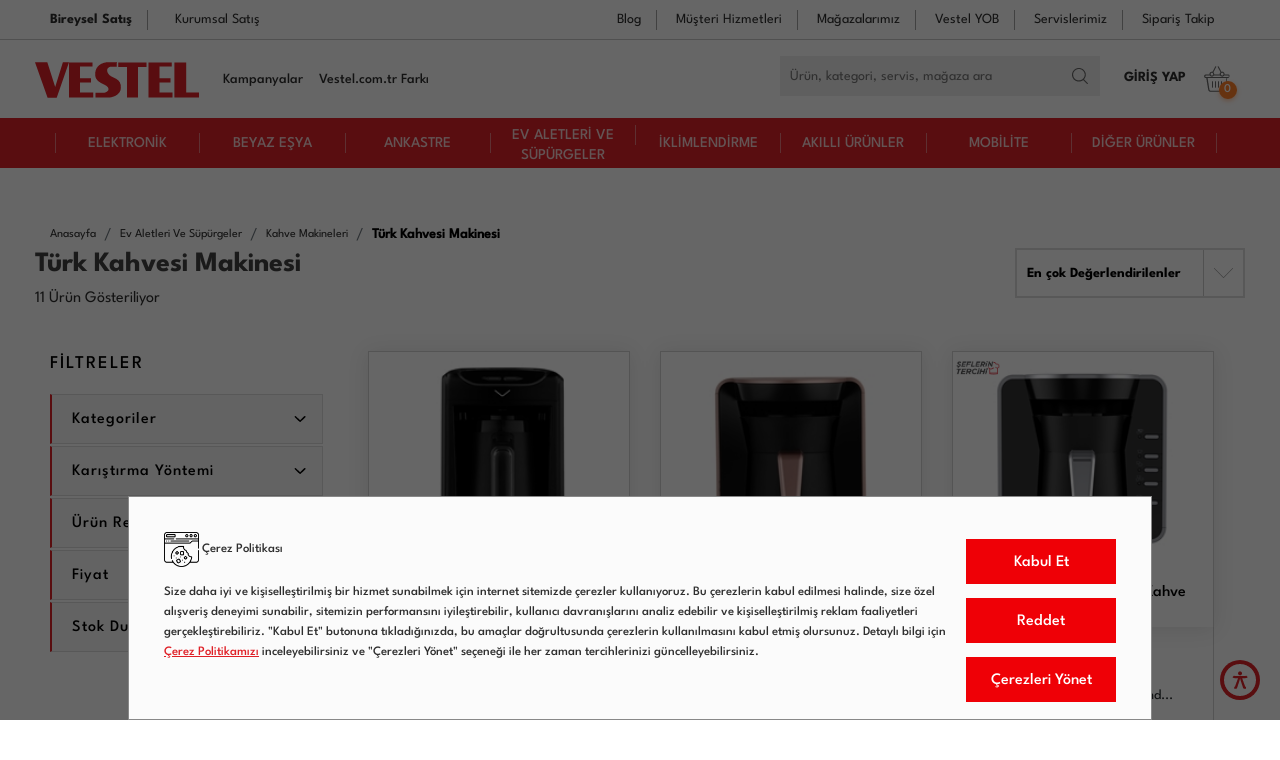

--- FILE ---
content_type: text/html; charset=utf-8
request_url: https://www.vestel.com.tr/turk-kahvesi-makineleri-c-92
body_size: 30192
content:

<!DOCTYPE html>
<html lang="tr-TR">

<head>
    <style>
        .findStore select option {
            color: black;
        }
        .checkout-page.no-header-detail .user-header {
            display: table;
        }
    </style>
    

<script>
    // Google Analytics olmadığı durumlarda "dataLayer undefined" hatası alınmaması için eklendi
    window.dataLayer = window.dataLayer || [];
    function gtag() { dataLayer.push(arguments); }
</script>


    <!-- Google Tag Manager -->
    <script>
        (function (w, d, s, l, i) {
            w[l] = w[l] || []; w[l].push({
                'gtm.start':
                    new Date().getTime(), event: 'gtm.js'
            }); var f = d.getElementsByTagName(s)[0],
                j = d.createElement(s), dl = l != 'dataLayer' ? '&l=' + l : ''; j.async = true; j.src =
                    'https://www.googletagmanager.com/gtm.js?id=' + i + dl; f.parentNode.insertBefore(j, f);
        })(window, document, 'script', 'dataLayer', 'GTM-T88LVJ7');
    </script>
    <!-- End Google Tag Manager -->
<!-- Meta tags -->
<meta charset="utf-8" />
<meta http-equiv="Content-Type" content="text/html;charset=UTF-8">
<meta http-equiv="X-UA-Compatible" content="IE=11">
<meta http-equiv="Cache-Control" content="no-cache, no-store, must-revalidate" />
<meta http-equiv="Pragma" content="no-cache" />
<meta http-equiv="Expires" content="0" />
<meta http-equiv="content-language" content="TR">
<meta name="mobile-web-app-capable" content="yes">
<meta name="viewport" content="width=device-width, initial-scale=1.0, maximum-scale=1.0, user-scalable=no" />
<meta name="google-site-verification" content="4lk53N2eqk2qoItksHpscx8Omnm-prqtGuQ6NRr_xmc" />
<meta name="description" content="En İyi Türk Kahvesi Makineleri  Vestel'de! Türk Kahvesi Makinesi modellerini Vestel güvencesiyle satın almak için tıklayın." />
<title>Türk Kahvesi Makinesi Modelleri ve Fiyatları | Vestel</title>

<script type="text/javascript">

    function load_css_async(filename, isPreload) {
        var cb = function () {
            var l = document.createElement('link'); l.rel = 'stylesheet';
            l.href = filename;
            var h = document.getElementsByTagName('head')[0]; h.parentNode.insertBefore(l, h);

            if (isPreload) {
                l.rel = 'stylesheet preload prefetch';
                l.as = 'font';
                async = true;
                l.crossorigin = 'anonymous';
            }
        };
        var raf = requestAnimationFrame || mozRequestAnimationFrame ||
            webkitRequestAnimationFrame || msRequestAnimationFrame;
        if (raf) raf(cb);
        else window.addEventListener('load', cb);
    }
</script>


<link href="/bundles/bootstrapCss?v=mM1Ze5VPog22JublI_zp3vBLhPveW9T0XJiMvKWazQM1" rel="stylesheet"/>

<link href="/bundles/commonCss?v=82PB3-VwICg7LOiQeq9HFrdBKNZDfXHp0_hExgG84g41" rel="stylesheet"/>

<link href="/bundles/styleCss?v=jqJUhsu8mcL4EezCE8fVGEGNGlLgVtzuTcWGcAE6BSI1" rel="stylesheet"/>

<script src="/assets/scripts/jquery-3.5.1.min.js"></script>

    <style>
        .visible-user {
            display: table
        }
    </style>
<!-- Fav and touch icons -->
<link rel="shortcut icon" href="/favicon.ico" type="image/x-icon">
<link rel="icon" href="/favicon.ico" type="image/x-icon" />
<script type="text/javascript">
    // Globals
    var isMobile = false;
    var storeURL = "https://www.vestel.com.tr/";

    function setCookie(cname, cvalue, exdays) {
        var d = new Date();
        d.setTime(d.getTime() + exdays * 24 * 60 * 60 * 1000);
        var expires = "expires=" + d.toUTCString();
        document.cookie = cname + "=" + cvalue + ";" + expires + ";path=/";
    }

    function getCookie(cname) {
        var name = cname + "=";
        var ca = document.cookie.split(";");
        for (var i = 0; i < ca.length; i++) {
            var c = ca[i];
            while (c.charAt(0) == " ") {
                c = c.substring(1);
            }
            if (c.indexOf(name) == 0) {
                return c.substring(name.length, c.length);
            }
        }
        return "";
    }

    $(document).ready(function () {
        (function checkCookie() {
            var disclaimer = getCookie("disclaimer");
            if (disclaimer != "") {
                $("[cookie-disclaimer]").hide();
            } else {
                $("[cookie-disclaimer]").show();
            }
        })();

        $("[cookies-accept]").click(function () {
            setCookie("disclaimer", true, 365);
            $("[cookie-disclaimer]").hide();
        });
    });
</script>




<script async src="//vestel.api.useinsider.com/ins.js?id=10000912"></script>
<script>
    (function () {
        window.personaclick = window.personaclick || function () { (window.personaclick.q = window.personaclick.q || []).push(arguments) };
        var c = "//cdn.personaclick.com", v = "/v3.js", s = { link: [{ href: c, rel: "dns-prefetch" }, { href: c, rel: "preconnect" }, { href: c + v, rel: "preload", as: "script" }], script: [{ src: c + v, async: "" }] };
        Object.keys(s).forEach(function (c) { s[c].forEach(function (d) { var e = document.createElement(c), a; for (a in d) e.setAttribute(a, d[a]); document.head.appendChild(e) }) });
    })();
    personaclick("init", "88892e95dce07554d16505d1528f67");
</script>


    <script type="text/javascript">
        var groupCartItemList = [];
    </script>
    
        <link href="https://www.vestel.com.tr/turk-kahvesi-makineleri-c-92" rel="canonical" />
    </head>
<body id="categoryPage" class="threeItem">
        <!-- Google Tag Manager (noscript) -->
    <noscript>
        <iframe src="https://www.googletagmanager.com/ns.html?id=GTM-T88LVJ7"
                height="0" width="0" style="display:none;visibility:hidden"></iframe>
    </noscript>
    <!-- End Google Tag Manager (noscript) -->
    <div class="custom-loading-div" style="display: none"></div>
    <!-- Mobile Navbar -->
    <div class="site-wrap">
        

<div class="mobile-nav-left">
        <div class="user-links"></div>
    
﻿
<title></title>
<style type="”text">#mobile-header{
border-bottom: #df2027
}
</style>
<div class="accordions-menu">
<div class="accordion">
<h3>ELEKTRONİK <span class="icon"></span></h3>

<div>
<ul class="mobile-menu-list">
	<li class="hasChild">
	<h3><a class="bld-menu-txt" href="/tv-ses-c-2">Tüm Elektronik Ürünleri</a></h3>

	<div class="accordion">
	<h3>TELEVİZYONLAR <span class="plusiocn"></span></h3>

	<div>
	<ul>
		<li><a href="/4k-ultra-hd-miniled-c-1355">MiniLED Televizyon</a></li>
		<li><a href="/4k-ultra-hd-qled-tv">Qled Televizyon</a></li>
		<li><a href="/4k-ultra-hd-tv-c-69">4K UHD Televizyon</a></li>
		<li><a href="/vidaa-tv-c-2422">Vidaa Televizyon</a></li>
		<li><a href="/smart-tv-c-1980">Powered by TiVo Televizyon </a></li>
		<li><a href="/4k-ultra-hd-google-tv-c-1723">Google Televizyon</a></li>
		<li><a href="/4k-ultra-hd-android-tv-c-68">Android Televizyon</a></li>
		<li><a href="/full-hd-tv-c-70">Full HD Televizyon</a></li>
		<li><a href="/hd-ready-tv-c-71">HD Ready Televizyon</a></li>
		<li><a href="/tasinabilir-tv-c-1482">Taşınabilir Televizyon</a></li>
		<li><a href="/televizyonlar-c-26">Tüm Televizyonlar</a></li>
	</ul>

	<div class="accordion">
	<h3>Ekran Boyutuna Göre Televizyonlar<span class="plusiocn"></span></h3>

	<div>
	<ul>
		<li><a href="/24-inc-tvler-c-1694">25 inç / 60 cm TV</a></li>
		<li><a href="/32-inc-tvler-c-1695">32 inç / 80 cm TV</a></li>
		<li><a href="/40-inc-tvler-c-1696">40 inç / 100 cm TV</a></li>
		<li><a href="/43-inc-tvler-c-1697">43 inç / 108 cm TV</a></li>
		<li><a href="/50-inc-tvler-c-1698">50 inç / 126 cm TV</a></li>
		<li><a href="/55-inc-tvler-c-1699">55 inç / 139 cm TV</a></li>
		<li><a href="/58-inc-tvler-c-1700">58 inç / 146 cm TV</a></li>
		<li><a href="/65-inc-tvler-c-1701">65 inç / 164 cm TV</a></li>
		<li><a href="/70-inc-tvler-c-1702">70 inç / 177 cm TV</a></li>
		<li><a href="/75-inc-tvler-c-1873">75 inç / 189 cm TV</a></li>
	</ul>
	</div>
	</div>

	<div class="accordion">
	<h3>Televizyon Aksesuar ve Bakım Ürünleri <span class="plusiocn"></span></h3>

	<div>
	<ul>
		<li><a href="/ekran-koruyucular-c-975">TV Ekran Koruyucu</a></li>
		<li><a href="/tv-kumandalar-c-1981">Kumanda</a></li>
		<li><a href="/hareketli-televizyon-standi-c-2447">Hareketli Televizyon Standı</a></li>
	</ul>
	</div>
	</div>
	</div>
	</div>

	<div class="accordion">
	<h3>KULAKLIKLAR <span class="plusiocn"></span></h3>

	<div>
	<ul>
		<li><a href="/kulakliklar-c-24">Bluetooth Kulaklık</a></li>
		<li><a href="/oyuncu-kulakligi-c-1074">Oyuncu Kulaklık</a></li>
		<li><a href="/kulak-ustu-kulaklik-c-1982">Kulak Üstü Kulaklık</a></li>
		<li><a href="/kulakici-kulakliklar-c-1406">Kulak İçi Kulaklık</a></li>
		<li><a href="/tum-kulakliklar-c-2039">Tüm Kulaklıklar</a></li>
	</ul>
	</div>
	</div>

	<h3><a href="/hoparlorler-c-23">GAMİNG MONİTÖRLER</a></h3>

	<h3><a href="/hoparlorler-c-23">BLUETOOTH HOPARLÖRLER</a></h3>

	<h3><a href="/tabletler-c-46">TABLETLER</a></h3>
	</li>
	<li>&nbsp;</li>
</ul>
</div>

<h3>BEYAZ EŞYA <span class="icon"></span></h3>

<div>
<ul class="mobile-menu-list">
	<li class="hasChild">
	<h3><a class="bld-menu-txt" href="/beyaz-esya-c-1">Tüm Beyaz Eşya Ürünleri</a></h3>

	<div class="accordion">
	<h3>BUZDOLAPLARI <span class="plusiocn"></span></h3>

	<div>
	<ul>
		<li><a href="/gardrop-tipi-buzdolabi-c-56">Gardırop Tipi Buzdolabı</a></li>
		<li><a href="/dondurucu-altta-no-frost-buzdolabi-c-54">Dondurucu Altta No-Frost Buzdolabı</a></li>
		<li><a href="/dondurucu-ustte-no-frost-buzdolabi-c-55">Dondurucu Üstte No-Frost Buzdolabı</a></li>
		<li><a href="/cift-kapili-buzdolabi-c-53">Çift Kapılı Buzdolabı</a></li>
		<li><a href="/tek-kapili-no-frost-buzdolabi-c-2449">Tek Kapılı No-Frost Buzdolabı</a></li>
		<li><a href="/mini-buzdolabi-c-990">Mini Buzdolabı</a></li>
		<li><a href="/mobil-buzdolabi-c-2365">Mobil Buzdolabı</a></li>
		<li><a href="/minibar-c-2195">Minibar</a></li>
		<li><a href="/ankastre-buzdolabi-c-1312">Ankastre Buzdolabı</a></li>
		<li><a href="/retro-buzdolabi-c-57">Retro Buzdolabı</a></li>
		<li><a href="/vestel-asli-filinta-retro-buzdolabi-c-2044">Vestel x Aslı Filinta Retro Buzdolabı</a></li>
		<li><a href="/buzdolabi-c-13">Tüm Buzdolapları</a></li>
	</ul>
	</div>
	</div>

	<div class="accordion">
	<h3>DERİN DONDURUCULAR <span class="plusiocn"></span></h3>

	<div>
	<ul>
		<li><a href="/cekmeceli-dikey-derin-dondurucu-c-60">Çekmeceli Dikey Derin Dondurucu</a></li>
		<li><a href="/sandik-tipi-yatay-dondurucu-c-61">Sandık Tipi Yatay Derin Dondurucu</a></li>
		<li><a href="/derin-dondurucular-c-15">Tüm Derin Dondurucular</a></li>
	</ul>
	</div>
	</div>

	<div class="accordion">
	<h3>ÇAMAŞIR MAKİNELERİ <span class="plusiocn"></span></h3>

	<div>
	<ul>
		<li><a href="/12-kg-camasir-makinesi-c-1407">12 Kg Çamaşır Makinesi</a></li>
<li><a href="/11-kg-camasir-makinesi-c-2289">11 Kg Çamaşır Makinesi</a></li>
		<li><a href="/10-kg-camasir-makinesi-c-1408">10 Kg Çamaşır Makinesi</a></li>
		<li><a href="/9-kg-camasir-makinesi-c-1409">9 Kg Çamaşır Makinesi</a></li>
		<li><a href="/8-kg-camasir-makinesi-c-1410">8 Kg Çamaşır Makinesi</a></li>
		<li><a href="/7-kg-camasir-makinesi-c-1411">7 Kg Çamaşır Makinesi</a></li>
		<li><a href="/camasir-makineleri-c-14">Tüm Çamaşır Makineleri</a></li>
	</ul>
	</div>
	</div>

	<div class="accordion">
	<h3>KURUTMA MAKİNELERİ<span class="plusiocn"></span></h3>

	<div>
	<ul>
		<li><a href="/12-kg-kurutma-makinesi-c-1993">12 Kg Kurutma Makinesi</a></li>
		<li><a href="/10-kg-kurutma-makinesi-c-1500">10 Kg Kurutma Makinesi</a></li>
		<li><a href="/9-kg-kurutma-makinesi-c-1499">9 Kg KurutmaMakinesi</a></li>
		<li><a href="/8-kg-kurutma-makinesi-c-1498">8 Kg Kurutma Makinesi</a></li>
		<li><a href="/7-kg-kurutma-makinesi-c-1497">7 Kg Kurutma Makinesi</a></li>
		<li><a href="/kurutma-makineleri-c-16">Tüm Kurutma Makineleri</a></li>
	</ul>
	</div>
	</div>
	</li>
	<li>
	<h3><a href="/kurutmali-camasir-makinesi-c-59">KURUTMALI ÇAMAŞIR MAKİNELERİ</a></h3>
	</li>
	<li class="hasChild">
	<div class="accordion">
	<h3>BULAŞIK MAKİNELERİ <span class="plusiocn"></span></h3>

	<div>
	<ul>
		<li><a href="/solo-bulasik-makineleri-c-50">Solo Bulaşık Makinesi</a></li>
		<li><a href="/profesyonel-bulasik-makinesi-c-49">Ankastre Bulaşık Makinesi</a></li>
		<li><a href="/retro-bulasik-makineleri-c-1657">Retro Bulaşık Makinesi</a></li>
		<li><a href="/vestel-asli-filinta-retro-bm-c-2043">Vestel x Aslı Filinta Retro Bulaşık Makinesi</a></li>
		<li><a href="/bulasik-makineleri-c-11">Tüm Bulaşık Makineleri</a></li>
	</ul>
	</div>
	</div>
	</li>
	<li class="hasChild">
	<div class="accordion">
	<h3>FIRINLAR<span class="plusiocn"></span></h3>

	<div>
	<ul>
		<li><a href="/solo-firin-c-20">Solo Fırın</a></li>
		<li><a href="/kuzine-firin-c-2018">Kuzine Fırın</a></li>
		<li><a href="/retro-solo-firin-c-1450">Retro Solo Fırın</a></li>
		<li><a href="/mini-firin-c-18">Mini Fırın</a></li>
		<li><a href="/mikrodalga-firin-c-17">Mikrodalga Fırın</a></li>
		<li><a href="/ankastre-firinlar-c-30">Ankastre Fırın</a></li>
		<li><a href="/ankastre-mikrodalga-firinlar-c-31">Ankastre Mikrodalga Fırın</a></li>
		<li><a href="/firinlar-c-2031">Tüm Fırınlar</a></li>
	</ul>
	</div>
	</div>
	</li>
	<li class="hasChild">
	<div class="accordion">
	<h3>OCAKLAR<span class="plusiocn"></span></h3>

	<div>
	<ul>
		<li><a href="/set-ustu-ocak-c-19">Set Üstü Ocak</a></li>
		<li><a href="/ankastre-ocaklar-c-32">Ankastre Ocak</a></li>
		<li><a href="/tum-ocaklar-c-1996">Tüm Ocaklar</a></li>
	</ul>
	</div>
	</div>
	</li>
	<li class="hasChild">
	<div class="accordion">
	<h3>SU SEBİLLERİ <span class="plusiocn"></span></h3>

	<div>
	<ul>
		<li><a href="/ustten-damacanali-c-63">Üstten Damacanalı Su Sebili</a></li>
		<li><a href="/alttan-damacanali-c-64">Alttan Damacanalı Su Sebili</a></li>
		<li><a href="/su-sebilleri-c-21">Tüm Su Sebilleri</a></li>
	</ul>
	</div>
	</div>
	</li>
	<li class="hasChild">
	<div class="accordion">
	<h3>ASPİRATÖRLER <span class="plusiocn"></span></h3>

	<div>
	<ul>
		<li><a href="/surgulu-aspirator-c-1976">Sürgülü Aspiratör</a></li>
		<li><a href="/gomme-aspirator-c-1977">Gömme Aspiratör</a></li>
		<li><a href="/aspiratorler-c-10">Tüm Aspiratörler</a></li>
	</ul>
	</div>
	</div>
	</li>
	<li>
	<h3><a href="/sarap-sogutucular-c-22">ŞARAP/ŞİŞE SOĞUTUCULARI</a></h3>
	</li>
	<li>&nbsp;</li>
</ul>
</div>

<h3>ANKASTRE <span class="icon"></span></h3>

<div>
<h3><a class="bld-menu-txt" href="/ankastre-c-3">Tüm Ankastre Ürünleri</a></h3>

<ul class="mobile-menu-list">
	<li>
	<h3><a href="/ankastre-setler-c-33">ANKASTRE SETLER</a></h3>
	</li>
	<li class="hasChild">
	<div class="accordion">
	<h3>ANKASTRE FIRINLAR<span class="plusiocn"></span></h3>

	<div>
	<ul>
		<li><a href="/buharli-pisirme-teknolojili-ankastre-firin-c-1868">Buharlı Pişirme Teknolojili Ankastre Fırın</a></li>
		<li><a href="/dijital-zamanlayicili-ankastre-firin-c-1967">Dijital Zamanlayıcılı Ankastre Fırın</a></li>
		<li><a href="/ankastre-firinlar-c-30">Tüm Ankastre Fırınlar</a></li>
	</ul>
	</div>
	</div>
	</li>
	<li class="hasChild">
	<div class="accordion">
	<h3>ANKASTRE OCAKLAR<span class="plusiocn"></span></h3>

	<div>
	<ul>
		<li><a href="https://www.vestel.com.tr/gazli-cam-ankastre-ocak-c-1968">Gazlı Cam Ankastre Ocak</a></li>
		<li><a href="https://www.vestel.com.tr/gazli-emaye-ankastre-ocak-c-1969">Gazlı Emaye Ankastre Ocak</a></li>
		<li><a href="https://www.vestel.com.tr/vitroseramik-ankastre-ocak-c-1970">Vitroseramik Ankastre Ocak</a></li>
		<li><a href="https://www.vestel.com.tr/induksiyonlu-ankastre-ocak-c-1971">İndüksiyonlu Ankastre Ocak</a></li>
		<li><a href="/ankastre-ocaklar-c-32">Tüm Ankastre Ocaklar</a></li>
	</ul>
	</div>
	</div>
	</li>
	<li>
	<h3><a href="/ankastre-davlumbazlar-c-29">ANKASTRE DAVLUMBAZLAR</a></h3>
	</li>
	<li>
	<h3><a href="/ankastre-mikrodalga-firinlar-c-31">ANKASTRE MİKRODALGA FIRINLAR</a></h3>
	</li>
	<li>
	<h3><a href="/ankastre-bulasik-makineleri-c-28">ANKASTRE BULAŞIK MAKİNELERİ</a></h3>
	</li>
	<li>
	<h3><a href="/ankastre-buzdolabi-c-1312">ANKASTRE BUZDOLAPLARI</a></h3>
	</li>
</ul>
</div>

<h3>EV ALETLERİ VE SÜPÜRGELER <span class="icon"></span></h3>

<div>
<ul class="mobile-menu-list">
	<li class="hasChild">
	<h3><a class="bld-menu-txt" href="/kucuk-ev-aletleri-c-4">Tüm Küçük Ev Aletleri</a></h3>

	<div class="accordion">
	<h3>SÜPÜRGELER <span class="plusiocn"></span></h3>

	<div>
	<ul>
		<li><a href="/robot-supurge-c-1110">Robot Süpürge</a></li>
		<li><a href="/sarjli-dik-tip-supurge-c-76">Şarjlı Dik Tip Süpürge</a></li>
		<li><a href="/toz-torbasiz-supurge-c-75">Toz Torbasız Süpürge</a></li>
		<li><a href="/toz-torbali-supurge-c-74">Toz Torbalı Süpürge</a></li>
		<li><a href="/dik-tip-kablolu-supurge-c-1215">Kablolu Dik Tip Süpürge</a></li>
		<li><a href="/islak-kuru-sarjli-supurge-c-2205">Kablolu Dik Tip Süpürge</a></li>
		<li><a href="/islak-kuru-sarjli-supurge-c-2205">Islak-Kuru Şarjlı Süpürge</a></li>
		<li><a href="/elektrikli-supurgeler-c-34">Tüm Süpürgeler</a></li>
	</ul>
	</div>
	</div>

	<div class="accordion">
	<h3>KAHVE MAKİNELERİ <span class="plusiocn"></span></h3>

	<div>
	<ul>
		<li><a href="/filtre-kahve-makineleri-c-85">Filtre Kahve Makinesi</a></li>
		<li><a href="/turk-kahvesi-makineleri-c-92">Türk Kahvesi Makinesi</a></li>
		<li><a href="/espresso-makineleri-c-1224">Espresso Makinesi</a></li>
		<li><a href="/sut-isitici-c-90">Süt Köpürtücü</a></li>
		<li><a href="/ogutucu-c-2506">Öğütücü</a></li>
		<li><a href="/mutfak-ve-kahve-tartisi-c-2206">Mutfak ve Kahve Tartısı</a></li>
		<li><a href="/kahve-makineleri-c-1350">Tüm Kahve Makineleri</a></li>
	</ul>
	</div>
	</div>

	<div class="accordion">
	<h3>İÇECEK HAZIRLAMA <span class="plusiocn"></span></h3>

	<div>
	<ul>
		<li><a href="/cay-makinesi-c-81">Çay Makinesi</a></li>
		<li><a href="/su-isiticisi-c-89">Su Isıtıcı</a></li>
		<li><a href="/meyve-sikacagi-c-87">Meyve Sıkacağı</a></li>
		<li><a href="/buz-yapma-makinesi-c-2360">Buz Yapma Makinesi</a></li>
		<li><a href="/icecek-hazirlama-c-1978">Tüm İçecek Hazırlama</a></li>
	</ul>
	</div>
	</div>
	</li>
	<li>
	<h3><a href="/mixgo-blenderlar-c-36">MIX&amp;GO</a></h3>
	</li>
	<li class="hasChild">
	<div class="accordion">
	<h3>KARIŞTIRICI VE DOĞRAYICILAR <span class="plusiocn"></span></h3>

	<div>
	<ul>
		<li><a href="/vestel-ziyafet-pisirici-blender-p-352">Pişirici Blender</a></li>
		<li><a href="/stant-mikser-c-1984">Stand&nbsp;Mikseri</a></li>
		<li><a href="/blender-setler-c-1986">Blender Seti</a></li>
		<li><a href="/el-blenderi-c-84">El Blender</a></li>
		<li><a href="/solo-blenderlar-c-1987">Solo Blender</a></li>
		<li><a href="/dograyici-c-82">Doğrayıcı</a></li>
		<li><a href="/kiyma-makinesi-c-86">Kıyma Makinesi</a></li>
		<li><a href="/karistirici-ve-dograyici-c-1988">Tüm Karıştırıcı ve Doğrayıcılar</a></li>
	</ul>
	</div>
	</div>

	<div class="accordion">
	<h3>ELEKTRİKLİ PİŞİRİCİLER <span class="plusiocn"></span></h3>

	<div>
	<ul>
		<li><a href="/fritoz-c-1415">Fritöz</a></li>
		<li><a href="/pisiriciler-c-997">Çok Amaçlı Pişirici</a></li>
		<li><a href="/tost-ve-izgara-makinesi-c-91">Tost ve Izgara Makinesi</a></li>
		<li><a href="/ekmek-kizartma-makinesi-c-83">Ekmek Kızartma Makinesi</a></li>
		<li><a href="/yogurt-makineleri-c-1299">Yoğurt Makinesi</a></li>
		<li><a href="/yumurta-pisirme-makinesi-c-1320">Yumurta Makinesi</a></li>
		<li><a href="/ekmek-yapma-makinesi-c-1754">Ekmek Yapma Makinesi</a></li>
		<li><a href="/elektrikli-pisiriciler-c-1979">Tüm Elektrikli Pişiriciler</a></li>
	</ul>
	</div>
	</div>

	<div class="accordion">
	<h3>VAKUM MAKİNELERİ <span class="plusiocn"></span></h3>

	<div>
	<ul>
		<li><a href="/vakum-makinesi-c-972">Vakum Makinesi</a></li>
		<li><a href="/vestel-vakum-makinesi-vakum-poseti-p-1771">Vakum Poşeti</a></li>
		<li><a href="/vakum-makinesi-c-972">Tüm Vakum Makineleri</a></li>
	</ul>
	</div>
	</div>

	<div class="accordion">
	<h3>ÜTÜLER <span class="plusiocn"></span></h3>

	<div>
	<ul>
		<li><a href="/buhar-jeneratorlu-utu-c-93">Buhar Jeneratörlü Ütü</a></li>
		<li><a href="/buharli-utu-c-94">Buharlı Ütü</a></li>
		<li><a href="/buharli-kirisik-giderici-c-2507">Buharlı Kırışık Giderici</a></li>
		<li><a href="/utuler-c-38">Tüm Ütüler</a></li>
	</ul>
	</div>
	</div>

	<div class="accordion">
	<h3>KİŞİSEL BAKIM ÜRÜNLERİ <span class="plusiocn"></span></h3>

	<div>
	<ul>
		<li><a href="/sac-kurutma-makinesi-c-79">Saç Kurutma Makinesi</a></li>
		<li><a href="/sac-sekillendirici-c-80">Saç Şekillendirici</a></li>
		<li><a href="/sac-duzlestirici-c-78">Saç Düzleştirici</a></li>
		<li><a href="/banyo-tartisi-c-77">Banyo Tartısı</a></li>
		<li><a href="/tiras-makinesi-c-2263">Tıraş Makinesi</a></li>
		<li><a href="/kisisel-bakim-urunleri-c-35">Tüm Kişisel Bakım Ürünleri</a></li>
	</ul>
	</div>
	</div>
	</li>
	<li>
	<h3><a href="/retro-kucuk-ev-aletleri-c-1448">RETRO KÜÇÜK EV ALETLERİ</a></h3>
	</li>
	<li>
	<h3><a href="/mutfak-seti-c-2379">MUTFAK SETLERİ</a></h3>
	</li>
</ul>
</div>

<h3>İKLİMLENDİRME <span class="icon"></span></h3>

<div>
<ul class="mobile-menu-list">
	<li class="hasChild">
	<h3><a class="bld-menu-txt" href="/isitma-sogutma-c-5">Tüm İklimlendirme Ürünleri</a></h3>

	<div class="accordion">
	<h3>KLİMALAR <span class="plusiocn"></span></h3>

	<div>
	<ul>
		<li><a href="/multi-inverter-klima-c-98">Multi Inverter Klima</a></li>
		<li><a href="/ev-tipi-inverter-klima-c-96">Ev Tipi Inverter Klima</a></li>
		<li><a href="/salon-tipi-klima-c-97">Salon Tipi Klima</a></li>
		<li><a href="/klimalar-c-40">Tüm Klimalar</a></li>
	</ul>
	</div>
	</div>
	</li>
	<li class="hasChild">
	<div class="accordion">
	<h3>ELEKTRİKLİ ISITICILAR<span class="plusiocn"></span></h3>

	<div>
	<ul>
		<li><a href="/infrared-isitici-c-973">Infrared Isıtıcılar</a></li>
		<li><a href="/yagli-radyator-c-974">Yağlı Radyatörler</a></li>
		<li><a href="/konvektor-c-95">Konvektörler</a></li>
		<li><a href="/isiticilar-c-39">Tüm Elektrikli Isıtıcılar</a></li>
	</ul>
	</div>
	</div>
	</li>
	<li>
	<h3><a href="/termosifonlar-c-41">TERMOSİFONLAR</a></h3>
	</li>
	<li>
	<h3><a href="/hava-serinletici-ve-isitici-c-2249">HAVA SERİNLETİCİ VE ISITICI</a></h3>
	</li>
	<li>
	<h3><a href="/vantilatorler-c-42">VANTİLATÖRLER</a></h3>
	</li>
</ul>
</div>

<h3>AKILLI ÜRÜNLER <span class="icon"></span></h3>

<div>
<ul class="mobile-menu-list">
	<li class="hasChild">
	<h3><a class="bld-menu-txt" href="/akilli-urunler-c-6">Tüm Akıllı Ürünler</a></h3>

	<div class="accordion">
	<h3>AKILLI SAATLER <span class="plusiocn"></span></h3>

	<div>
	<ul>
		<li><a href="/akilli-saat-c-992">Akıllı Saat</a></li>
		<li><a href="/akilli-saat-kordonu-c-1983">Akıllı Saat Kordonu</a></li>
	</ul>
	</div>
	</div>
	</li>
	<li>
	<h3><a href="/akilli-tarti-c-978">AKILLI TARTI</a></h3>
	</li>
	<li>
	<h3><a href="/akilli-kameralar-c-1402">AKILLI KAMERA</a></h3>
	</li>
	<li>
	<h3><a href="/akilli-kapi-zili-c-1991">AKILLI KAPI ZİLİ</a></h3>
	</li>
	<li>
	<h3><a href="/akilli-uyku-isigi-c-99">AKILLI UYKU IŞIKLARI</a></h3>
	</li>
	<li>
	<h3><a href="/akilli-uyku-isigi-c-99">AKILLI UYKU TAKİP BANDI</a></h3>
	</li>
	<li>
	<h3><a href="/hava-temizleyiciler-c-1091">HAVA TEMİZLEYİCİ</a></h3>
	</li>
	<li>
	<h3><a href="/akilli-ampul-c-1444">AKILLI AMPUL</a></h3>
	</li>
	<li>
	<h3><a href="/tum-akilli-urunler-c-2080">TÜM AKILLI ÜRÜNLER</a></h3>
	</li>
</ul>
</div>

<h3>MOBİLİTE <span class="icon"></span></h3>

<div>
<ul class="mobile-menu-list">
	<li>
	<h3><a href="https://www.vestel.com.tr/elektrikli-arac-sarj-istasyonu-c-1620" target="_blank">Elektrikli Araç Şarj İstasyonları</a></h3>
	</li>
	<li>
	<h3><a href="https://vestelmobility.com/" target="_blank">Vestel Mobilite Ekosistemi - vestelmobility.com</a></h3>
	</li>
</ul>
</div>

<h3>VESTEL x ASLI FİLİNTA SERİSİ <span class="icon"></span></h3>

<div>
<ul class="mobile-menu-list">
	<li>
	<h3><a href="/vestel-asli-filinta-retro-serisi-c-2042">Vestel &amp; Aslı Filinta Retro Serisi</a></h3>
	</li>
</ul>
</div>

<h3>DİĞER ÜRÜNLER <span class="icon"></span></h3>

<ul class="mobile-menu-list">
	<li class="hasChild">
	<div class="accordion">
	<h3>TEMİZLİK VE BAKIM ÜRÜNLERİ <span class="plusiocn"></span></h3>

	<div>
	<ul>
		<li><a href="/temizlik-bakim-urunleri-c-48">Temizleyici</a></li>
		<li><a href="/kirec-onleyiciler-c-976">Kireç Önleyici</a></li>
		<li><a href="/vesplus-c-9">Tüm Temizlik ve Bakım Ürünleri</a></li>
	</ul>
	</div>
	</div>

	<div class="accordion">
	<h3>YEDEK PARÇA VE AKSESUARLAR <span class="plusiocn"></span></h3>

	<div>
	<ul>
		<li><a href="/yedek-parcalar-c-1800">Yedek Parça</a></li>
		<li><a href="/aksesuarlar-c-1799">Aksesuar</a></li>
		<li><a href="/yedek-parca-ve-aksesuarlar-c-991">Tüm Yedek Parça ve Aksesuarlar</a></li>
	</ul>
	</div>
	</div>

	<div class="accordion">
	<h3>EK GÜVENCE VE BAKIM HİZMETİ <span class="plusiocn"></span></h3>

	<div>
	<ul>
		<li><a href="https://www.vestel.com.tr/hizmetler">Ek Güvence ve Bakım Hizmetleri</a></li>
	</ul>
	</div>
	</div>

	<div class="accordion">
	<h3>ÜRÜN AİLELERİ<span class="plusiocn"></span></h3>

	<div>
	<ul>
		<li><a href="https://www.vestel.com.tr/retro-ailesi-c-1181">Retro Ailesi</a></li>
		<li><a href="https://www.vestel.com.tr/rustik-aile-c-1492">Rustik Ailesi</a></li>
		<li><a href="/vestel-wifi-ailesi-c-1178 ">Wifi Ailesi</a></li>
	</ul>
	</div>
	</div>

	<div class="accordion">
	<h3>VESTEL PROJE ORTAĞIM <span class="plusiocn"></span></h3>

	<div>
	<ul>
		<li><a href="https://www.vestel.com.tr/projeortagim/departman/dijital-ekran-cozumleri ">Dijital Ekran Ürünleri</a></li>
		<li><a href="https://www.vestel.com.tr/projeortagim/akilli-tahta-c-1912 ">Etkileşimli LED Akıllı Tahta</a></li>
		<li><a href="https://www.vestel.com.tr/projeortagim/departman/iklimlendirme ">VRF İklimlendirme Ürünleri</a></li>
		<li><a href="https://www.vestel.com.tr/projeortagim/departman/elektrikli-arac-sarj-istasyonu ">Elektrikli Araç Şarj Istasyonları</a></li>
		<li><a href="https://www.vestel.com.tr/projeortagim/asi-dolabi-c-1900 ">Aşı Dolabı</a></li>
		<li><a href="https://www.vestel.com.tr/projeortagim/hotel-tv-c-1904 ">Hotel TV</a></li>
		<li><a href="https://www.vestel.com.tr/projeortagim">Dijital Sağlık Ürünleri</a></li>
		<li><a href="https://www.vestel.com.tr/projeortagim">Ateş Ölçer Termal Kamera Sistemi</a></li>
	</ul>
	</div>
	</div>
	</li>
</ul>
</div>

<div>&nbsp;</div>
<a href="/projeortagim" style="
    background: #dedede;
    padding: 14px 12px;
    margin: 10px 30px;
    text-align: center;
    font-family: 'League Bold';
    font-size: 20px;
    display: block;
"><span>KURUMSAL SATIŞ</span></a></div>
<!--<div class="accordions-menu">
    <div class="accordion">
        <h3>
            TV - SES
            <span class="icon"></span>
        </h3>
        <div>
            <ul class="mobile-menu-list">
                <li class="hasChild">
                    <div class="accordion">
                        <h3>
                            TELEVİZYONLAR
                            <span class="plusiocn"></span>
                        </h3>
                        <div>
                            <ul>
                                <li><a href="/4k-ultra-hd-android-tv-68">4K ULTRA HD Android TV</a></li>
                                <li><a href="/4k-ultra-hd-tv-69">4K Ultra HD TV</a></li>
                                <li><a href="/full-hd-tv-70">Full HD TV</a></li>
                                <li><a href="/hd-ready-tv-71">HD Ready TV</a></li>
                            </ul>
                        </div>
                    </div>
                    <div class="accordion">
                        <h3>
                            KULAKLIKLAR
                            <span class="plusiocn"></span>
                        </h3>
                        <div>
                            <ul>
                                <li><a href="/desibel-k650-armoni-66">Desibel K650 Armoni</a></li>
                                <li><a href="/desibel-k550-makaron-65">Desibel K550 Makaron</a></li>
                            </ul>
                        </div>
                    </div>
                </li>
                <li>
                    <a href="/tv-ses-2">Tüm TV - SES Ürünleri</a>
                </li>
                <li>
                    <a href="/hoparlorler-23">Hoparlörler</a>
                </li>
                <li>
                    <a href="#">Ev Sinema Sistemleri</a>
                </li>
            </ul>
        </div>
        <h3>
            BEYAZ EŞYA
            <span class="icon"></span>
        </h3>
        <div>
            <ul class="mobile-menu-list">
                <li class="hasChild">
                    <div class="accordion">
                        <h3>
                            Buzdolapları
                            <span class="icon"></span>
                        </h3>
                        <div>
                            <ul>
                                <li>
                                    <a href="/gardrop-tipi-buzdolabi-56">Gardrop Tipi Buzdolabı</a>
                                </li>
                                <li>
                                    <a href="/dondurucu-ustte-no-frost-buzdolabi-55">Dondurucu Üstte No-Frost Buzdolabı</a>
                                </li>
                                <li>
                                    <a href="/dondurucu-altta-no-frost-buzdolabi-54">Dondurucu Altta No-Frost Buzdolabı</a>
                                </li>
                                <li>
                                    <a href="/retro-buzdolabi-57">Retro Buzdolabı</a>
                                </li>
                                <li>
                                    <a href="/cift-kapili-buzdolabi-53">Çift Kapılı Buzdolabı</a>
                                </li>
                                <li>
                                    <a href="#">Tek Kapılı Buzdolabı</a>
                                </li>
                                <li>
                                    <a href="/buro-tipi-buzdolabi-52">Büro Tipi Buzdolabı</a>
                                </li>
                                <li>
                                    <a href="/buzdolabi-13">Tüm Buzdolapları</a>
                                </li>
                            </ul>
                        </div>
                    </div>
                    <div class="accordion">
                        <h3>
                            Derin Dondurucular
                            <span class="icon"></span>
                        </h3>
                        <div>
                            <ul>
                                <li>
                                    <a href="/sandik-tipi-yatay-dondurucu-61">Sandık Tipi Derin Dondurucular</a>
                                </li>
                                <li>
                                    <a href="/cekmeceli-dikey-derin-dondurucu-60">Çekmeceli Dikey Derin Dondurucular</a>
                                </li>
                                <li>
                                    <a href="/derin-dondurucular-15">Tüm Derin Dondurucular</a>
                                </li>
                            </ul>
                        </div>
                    </div>
                    <div class="accordion">
                        <h3>
                            Çamaşır Makineleri
                            <span class="icon"></span>
                        </h3>
                        <div>
                            <ul>
                                <li>
                                    <a href="/camasir-makinesi-58">Çamaşır Makinesi</a>
                                </li>
                                <li>
                                    <a href="/kurutmali-camasir-makinesi-59">Kurutmalı Çamaşır Makinesi</a>
                                </li>
                                <li>
                                    <a href="/camasir-makineleri-14">Tüm Çamaşır Makineleri</a>
                                </li>
                            </ul>
                        </div>
                    </div>
                </li>
                <li class="hasChild">
                    <div class="accordion">
                        <h3>
                            Bulaşık Makineleri
                            <span class="icon"></span>
                        </h3>
                        <div>
                            <ul>
                                <li>
                                    <a href="/solo-bulasik-makineleri-50">Solo Bulaşık Makineleri</a>
                                </li>
                                <li>
                                    <a href="/profesyonel-bulasik-makinesi-49">Profesyonel Bulaşık Makinesi</a>
                                </li>
                                <li>
                                    <a href="#">Ankastre Bulaşık Makineleri</a>
                                </li>
                                <li>
                                    <a href="/bulasik-makineleri-11">Tüm Bulaşık Makineleri</a>
                                </li>
                            </ul>
                        </div>
                    </div>
                </li>
                <li class="hasChild">
                    <div class="accordion">
                        <h3>
                            Su Sebilleri
                            <span class="icon"></span>
                        </h3>
                        <div>
                            <ul>
                                <li>
                                    <a href="/ustten-damacanali-63">Üstten Damacanalı</a>
                                </li>
                                <li>
                                    <a href="/alttan-damacanali-64">Alttan Damacanalı</a>
                                </li>
                                <li>
                                    <a href="/su-sebilleri-21">Tüm Su Sebilleri</a>
                                </li>
                            </ul>
                        </div>
                    </div>
                </li>
                <li>
                    <a href="/kurutma-makineleri-16">Kurutma Makineleri</a>
                </li>
                <li>
                    <a href="/solo-firinlar-20">Solo Fırınlar</a>
                </li>
                <li>
                    <a href="/set-ustu-ocaklar-19">Set Üstü Ocaklar</a>
                </li>
                <li>
                    <a href="/mini-firinlar-18">Mini Fırınlar</a>
                </li>
                <li>
                    <a href="/mikrodalga-firinlar-17">Mikrodalga Fırınlar</a>
                </li>
                <li>
                    <a href="/aspiratorler-10">Aspiratörler</a>
                </li>
                <li>
                    <a href="/sarap-sogutucular-22">Şarap Soğutucular</a>
                </li>
            </ul>
        </div>

        <h3>
            ANKASTRE
            <span class="icon"></span>
        </h3>
        <div>
            <ul class="mobile-menu-list">
                <li>
                    <a href="/ankastre-setler-33">Ankastre Setler</a>
                </li>
                <li>
                    <a href="/ankastre-firinlar-30">Ankastre Fırınlar</a>
                </li>
                <li>
                    <a href="/ankastre-ocaklar-32">Ankastre Ocaklar</a>
                </li>
                <li>
                    <a href="/ankastre-davlumbazlar-29">Ankastre Davlumbazlar</a>
                </li>
                <li>
                    <a href="/ankastre-mikrodalga-firinlar-31">Ankastre Mikrodalga Fırınlar</a>
                </li>
                <li>
                    <a href="/ankastre-bulasik-makineleri-28">Ankastre Bulaşık Makineleri</a>
                </li>
            </ul>
        </div>

        <h3>
            KÜÇÜK EV ALETLERİ
            <span class="icon"></span>
        </h3>
        <div>
            <ul class="mobile-menu-list">
                <li class="hasChild">
                    <div class="accordion">
                        <h3>
                            Elektrikli Süpürgeler
                            <span class="plusiocn"></span>
                        </h3>
                        <div>
                            <ul>
                                <li>
                                    <a href="/sarjli-dik-tip-supurge-76">Şarjlı Dik Tip Süpürge</a>
                                </li>
                                <li>
                                    <a href="/toz-torbali-supurge-74">Toz Torbalı Süpürge</a>
                                </li>
                                <li>
                                    <a href="/toz-torbasiz-supurge-75">Toz Torbasız Süpürge</a>
                                </li>
                                <li>
                                    <a href="/elektrikli-supurgeler-34">Tüm Elektrikli Süpürgeler</a>
                                </li>
                            </ul>
                        </div>
                    </div>
                    <div class="accordion">
                        <h3>
                            Ütüler
                            <span class="plusiocn"></span>
                        </h3>
                        <div>
                            <ul>
                                <li>
                                    <a href="/buhar-jeneratorlu-utu-93">Buhar Jeneratörlü Ütü</a>
                                </li>
                                <li>
                                    <a href="/buharli-utu-94">Buharlı Ütü</a>
                                </li>
                                <li>
                                    <a href="#">Ütü Masası</a>
                                </li>
                                <li>
                                    <a href="/utuler-38">Tüm Ütüler</a>
                                </li>
                            </ul>
                        </div>
                    </div>
                    <div class="accordion">
                        <h3>
                            Mutfak Ürünleri
                            <span class="plusiocn"></span>
                        </h3>
                        <div>
                            <ul>
                                <li>
                                    <a href="#">Vakum Makinesi</a>
                                </li>
                                <li>
                                    <a href="/cay-makinesi-81">Çay Makinesi</a>
                                </li>
                                <li>
                                    <a href="/filtre-kahve-makineleri-85">Filtre Kahve Makineleri</a>
                                </li>
                                <li>
                                    <a href="/turk-kahvesi-makineleri-92">Türk Kahvesi Makineleri</a>
                                </li>
                                <li>
                                    <a href="/tost-ve-izgara-makinesi-91">Tost ve Izgara Makinesi</a>
                                </li>
                                <li>
                                    <a href="/ekmek-kizartma-makinesi-83">Ekmek Kızartma Makinesi</a>
                                </li>
                                <li>
                                    <a href="/sut-isiticisi-90">Süt Isıtıcı</a>
                                </li>
                                <li>
                                    <a href="/su-isiticisi-89">Su Isıtıcı</a>
                                </li>
                                <li>
                                    <a href="/meyve-sikacagi-87">Meyve Sıkacağı</a>
                                </li>
                                <li>
                                    <a href="/el-blenderi-84">El Blenderı</a>
                                </li>
                                <li>
                                    <a href="/kiyma-makinesi-86">Kıyma Maknesi</a>
                                </li>
                                <li>
                                    <a href="/mikser-88">Mikser</a>
                                </li>
                                <li>
                                    <a href="/dograyici-82">Doğrayıcı</a>
                                </li>
                                <li>
                                    <a href="/mutfak-urunleri-37">Tüm Mutfak Ürünleri</a>
                                </li>
                            </ul>
                        </div>
                    </div>
                </li>
                <li class="hasChild">
                    <div class="accordion">
                        <h3>
                            Elektrikli Süpürgeler
                            <span class="plusiocn"></span>
                        </h3>
                        <div>
                            <ul>
                                <li>
                                    <a href="/sac-kurutma-makinesi-79">Saç Kurutma Makinesi</a>
                                </li>
                                <li>
                                    <a href="/sac-sekillendirici-80">Saç Şekillendirici</a>
                                </li>
                                <li>
                                    <a href="/sac-duzlestirici-78">Saç Düzleştirici</a>
                                </li>
                                <li>
                                    <a href="/banyo-tartisi-77">Banyo Tartısı</a>
                                </li>
                                <li>
                                    <a href="/kisisel-bakim-urunleri-35">Tüm Kişisel Bakım Ürünleri</a>
                                </li>
                            </ul>
                        </div>
                    </div>
                </li>
                <li>
                    <a href="/mixgo-blenderlar-36">Mix&Go Blenderlar</a>
                </li>
            </ul>
        </div>

        <h3>
            ISITMA - SOĞUTMA
            <span class="icon"></span>
        </h3>
        <div>
            <ul class="mobile-menu-list">
                <li class="hasChild">
                    <div class="accordion">
                        <h3>
                            Klimalar
                            <span class="plusiocn"></span>
                        </h3>
                        <div>
                            <ul>
                                <li>
                                    <a href="/multi-inverter-klima-98">Multi Inverter Klima</a>
                                </li>
                                <li>
                                    <a href="/ev-tipi-inverter-klima-96">Ev Tipi Inverter Klima</a>
                                </li>
                                <li>
                                    <a href="/salon-tipi-klima-97">Salon Tipi Klima</a>
                                </li>
                                <li>
                                    <a href="/klimalar-40">Tüm Klimalar</a>
                                </li>
                            </ul>
                        </div>
                    </div>
                </li>
                <li class="hasChild">
                    <div class="accordion">
                        <h3>
                            Isıtıcılar
                            <span class="plusiocn"></span>
                        </h3>
                        <div>
                            <ul>
                                <li>
                                    <a href="#">Elektrikli Radyatör</a>
                                </li>
                                <li>
                                    <a href="/konvektor-95">Konvektör</a>
                                </li>
                                <li>
                                    <a href="/isiticilar-39">Tüm Isıtıcılar</a>
                                </li>
                            </ul>
                        </div>
                    </div>
                </li>
                <li>
                    <a href="/vantilatorler-42">Vantilatörler</a>
                </li>
                <li>
                    <a href="/termosifonlar-41">Termosifonlar</a>
                </li>
            </ul>
        </div>

        <h3>
            AKILLI ÜRÜNLER
            <span class="icon"></span>
        </h3>
        <div>
            <ul class="mobile-menu-list">
                <li class="hasChild">
                    <div class="accordion">
                        <h3>
                            Vfit Ürünleri
                            <span class="plusiocn"></span>
                        </h3>
                        <div>
                            <ul>
                                <li>
                                    <a href="#">Akıllı Saat</a>
                                </li>
                                <li>
                                    <a href="#">Akıllı Tartı</a>
                                </li>
                                <li>
                                    <a href="#">Akıllı Işık</a>
                                </li>
                                
                                <li>
                                    <a href="/vfit-urunleri-43">Tüm Vfit Ürünleri</a>
                                </li>
                            </ul>
                        </div>
                    </div>
                </li>
            </ul>
        </div>

        <h3>
            MOBİL CİHAZLAR
            <span class="icon"></span>
        </h3>
        <div>
            <ul class="mobile-menu-list">
                <li class="hasChild">
                    <div class="accordion">
                        <h3>
                            Venus Telefonlar
                            <span class="plusiocn"></span>
                        </h3>
                        <div>
                            <ul>
                                <li>
                                    <a href="/venus-z-serisi-104">Venus Z Serisi</a>
                                </li>
                                <li>
                                    <a href="/venus-v-serisi-103">Venus V Serisi</a>
                                </li>
                                <li>
                                    <a href="/venus-e-serisi-102">Venus e Serisi</a>
                                </li>
                                <li>
                                    <a href="/venus-telefonlar-45">Tüm Venus Telefonlar</a>
                                </li>
                            </ul>
                        </div>
                    </div>
                    <div class="accordion">
                        <h3>
                            Mobil Aksesuarlar
                            <span class="plusiocn"></span>
                        </h3>
                        <div>
                            <ul>
                                <li>
                                    <a href="/akilli-saat-101">Akıllı Saat</a>
                                </li>
                                <li>
                                    <a href="/pil-100">Pil</a>
                                </li>
                                <li>
                                    <a href="/mobil-aksesuarlar-44">Tüm Mobil Aksesuarlar</a>
                                </li>
                            </ul>
                        </div>
                    </div>
                </li>
                <li>
                    <a href="/tabletler-46">Tabletler</a>
                </li>
            </ul>
        </div>

        <h3>
            DİĞER ÜRÜNLER
            <span class="icon"></span>
        </h3>
        <div>
            <ul class="mobile-menu-list">
                <li class="hasChild">
                    <div class="accordion">
                        <h3>
                            Dizüstü Bilgisayarlar
                            <span class="plusiocn"></span>
                        </h3>
                        <div>
                            <ul>

                                <li>
                                    <a href="#">HP Notebook</a>
                                </li>
                                <li>
                                    <a href="/lenovo-notebooklar-106">LENOVO Notebook</a>
                                </li>
                                <li>
                                    <a href="#">ASUS Notebook</a>
                                </li>
                                <li>
                                    <a href="/dizustu-bilgisayar-8">Tüm Dizüstü Bilgisayarlar</a>
                                </li>
                            </ul>
                        </div>
                    </div>
                    <div class="accordion">
                        <h3>
                            Vesplus
                            <span class="plusiocn"></span>
                        </h3>
                        <div>
                            <ul>
                                <li>
                                    <a href="#">Ekran Koruyucu</a>
                                </li>
                                <li>
                                    <a href="/temizlik-bakim-urunleri-48">Temizleyici</a>
                                </li>
                                <li>
                                    <a href="#">Kireç Önleyici</a>
                                </li>
                                <li>
                                    <a href="#">Akıllı Tahta Kalemi</a>
                                </li>
                                <li>
                                    <a href="/vesplus-9">Tüm Vesplus</a>
                                </li>
                            </ul>
                        </div>
                    </div>

                    <div class="accordion">
                        <h3>
                            Vestel Proje Ortağım
                            <span class="plusiocn"></span>
                        </h3>
                        <div>
                            <ul>
                                <li>
                                    <a href="#">LED Aydınlatma Ürünleri</a>
                                </li>
                                <li>
                                    <a href="/dijital-ekran-cozumleri-67">Dijital Ekran Ürünleri</a>
                                </li>
                                <li>
                                    <a href="#">Etkileşimli LED Akıllı Tahta</a>
                                </li>
                                <li>
                                    <a href="#">VRF İklimlendirme Ürünleri</a>
                                </li>
                                <li>
                                    <a href="#">Elektrikli Araç Şarj Istasyonu</a>
                                </li>
                                <li>
                                    <a href="#">Aşı Dolabı</a>
                                </li>
                                <li>
                                    <a href="#">Hotel TV</a>
                                </li>
                                <li>
                                    <a href="#">Dijital Sağlık Ürünleri</a>
                                </li>
                                <li>
                                    <a href="#">Ateş Ölçer Termal Kamera Sistemi</a>
                                </li>
                            </ul>
                        </div>
                    </div>
                </li>
                <li>
                    <a href="/kurumsal-cozumler-25">Kurumsal Çözümler</a>
                </li>
                <li>
                    <a href="#">Yazar Kasalar</a>
                </li>
                <li>
                    <a href="/uydu-sistemleri-27">Uydu Sistemleri</a>
                </li>
            </ul>
        </div>
    </div>
</div>-->

    
<ul class="header-links list-unstyled">
	<li><a class="btn-event" href="/kampanyalar">Kampanyalar</a></li>
	<li><a class="btn-event" href="/vestelle-olur-neden-olmasin">Vestel.com.tr Farkı</a></li>
</ul>

<ul class="header-links support">
	<li><a href="/blog">Bloglar</a></li>
	<li><a href="/content/destek">Müşteri Hizmetleri</a></li>
	<li><a href="/content/magazalar">Mağazalarımız</a></li>
	<li><a href="/content/yetkili-online-bayi">Vestel YOB</a></li>
	<li><a href="/content/servisler">Servislerimiz</a></li>
	<li><a href="/customer/orderquery">Sipariş Takibi</a></li>
</ul>


</div>
<div class="d-xl-table desktop-header" id="header">
    <div class="insiderdiv hellobar"></div>
    


<div class="header-top">
<div class="container">
<div class="row">
<ul class="header-list col col-4 list-unstyled list-inline">
	<li class="list-inline-item"><a href="/"><span class="individual-sell">Bireysel Satış</span> </a></li>
	<li class="list-inline-item"><a href="/projeortagim"><span>Kurumsal Satış</span> </a></li>
</ul>

<div class="col col-8">
<ul class="header-list float-right list-unstyled">
	<li class="list-inline-item mr-0"><a class="header-blog" href="/blog">Blog</a></li>
	<li class="list-inline-item mr-0"><a href="/content/destek">Müşteri Hizmetleri</a></li>
	<li class="list-inline-item mr-0"><a href="/content/magazalar">Mağazalarımız</a></li>
	<li class="list-inline-item mr-0"><a href="/content/yetkili-online-bayi">Vestel YOB</a></li>
	<li class="list-inline-item mr-0"><a href="/content/servisler">Servislerimiz</a></li>
	<li class="list-inline-item mr-0"><a href="/customer/orderquery">Sipariş Takip</a></li>
</ul>
</div>
</div>
</div>
</div>

<script>
  $(".header-blog").on("click",function(e){
  dataLayer.push({
    event: 'blog_click',
    blog_location: "Top"
  });
})
</script>


    <div class="header-middle">
        <div class="container">
            <div class="row">
                <div class="inner-left col col-5">
                    <a href="/" class="logo-v">
                        <div class="flat">V</div>
                        <span class="gradient"></span>
                    </a>
                    <a class="bg-sprite logo no-text" href="/">
                    </a>
                    <ul class="other-links">
    <li><a class="btn-event" href="/kampanyalar">Kampanyalar</a></li>
    <li>
        <a class="btn-event" href="/content/vestelle-olur-neden-olmasin">Vestel.com.tr Farkı</a>
    </li>
</ul>
                </div>
                <div class="inner-right col col-7">
                    <div class="float-right">
                        

<div class="search-bar-wrap">
    <div class="textInput float-left">
        <form method="get" id="searchForm" action="/search">
            <input type="text" id="txtsearch"
                   class="js-searchKey searchInput personaclick-instant-search"
                   maxlength="50" data-inventory-item="14"
                   placeholder="&#220;r&#252;n, kategori, servis, mağaza ara"
                   title="En az 3 karakter giriniz"
                   autocomplete="off"
                   name="searchKey"
                   data-xhr-url="/home/searchsuggestion">
            <input type="submit" class="text icon no-text" id="btnsearch">
        </form>
    </div>
    <div class="searchBox">
    </div>
</div>

<script type="text/javascript">
    var timeOut = null;
    $(function () {
        //alert(!!navigator.platform && /iPhone/.test(navigator.platform))
        

        $("#searchForm").on('submit', function () {
            var searchKey = $("#txtsearch").val();
            searchKey = searchKey.trimEnd();
            $("#txtsearch").val(searchKey);
            if (searchKey.length < 1) {
                event.preventDefault();
                event.stopPropagation();
                return false;
            }
        });
        
        
        $('body').not(".searchBox").click(function (evt) {
            if (evt.target.className.includes("js-searchKey") || ($(".searchBox").hasClass("activeSearchBox") && evt.target.className.includes("searchBox")))
                //For descendants of menu_content being clicked, remove this check if you do not want to put constraint on descendants.
                if ($(evt.target).closest('.search-bar-wrap').length) {
                    if ($(".searchBox").hasClass("activeSearchBox") === false && $(".searchBox").html().trim() !== "") {
                        $(".searchBox").addClass("activeSearchBox");
                    }
                    return false;
                }

            $(".searchBox").removeClass("activeSearchBox");
        });

    });
</script>
                        
    <ul class="user-header float-left visible-user">
        <li><a href="/customer/login?ReturnUrl=/turk-kahvesi-makineleri-c-92">GİRİŞ YAP</a></li>
    </ul>

<div id="basket-header" class="cart-area float-left">
    <a class="cart icon basket-trigger">
        <span class="quantity basketCount">0</span>
    </a>
        <div class="cart-container" data-reload-url="/cart/cartsummary">
            
<script>
    groupCartItemList = [];
</script>

<a class="cart m-icon cart-disabled" href="/cart">
    <span class="quantity basketCount">0</span>
</a>






<script>

    $(document).ready(function () {
        $('.basketCount').text("0");
        $("img.lazy").lazyload();

        if ($(".cart-summary-container").length) {
            $(".cart-summary-container").mCustomScrollbar();
        }
    });
    if ($('.cart-area .cart .quantity').length > 0) {
        if ($('.cart-area .cart .quantity').hasClass("active") == false && $('.cart-area .quantity').text() != "0")
            $('.cart-area .cart .quantity').addClass("active");
    }
</script>
        </div>
</div>


<script>
    var optionsMenuUser = {
        cognitoClientId: "1f4s1aj9qp48q4jecjrr1kramt",
        cognitoUserPoolId: "eu-west-1_EgDdXOayO",
        cognitoCookieStorage: "vestel.com.tr",
        isCaptchaEnabled:"true"
    }
    $(document).ready(function () {
        menuUser(optionsMenuUser)
    })
</script>

                    </div>
                </div>
            </div>
        </div>
    </div>
    

<title></title>
<div id="main-menu">
<div class="container">
<div class="row">
<div class="col col-12 position-static desktop-nav">
<ul class="menu-list">
	<li class="parent-menu-wrap"><a href="/tv-ses-c-2">ELEKTRONİK </a>
	<div class="sub-menu">
	<div class="container inner">
	<ul class="parent-menu">
		<li><a href="/televizyonlar-c-26">Televizyonlar</a>
		<div class="third-level">
		<ul>
			<li><a href="/4k-ultra-hd-miniled-c-1355">MiniLED Televizyon</a></li>
			<li><a href="/4k-ultra-hd-qled-tv">Qled Televizyon</a></li>
			<li><a href="/4k-ultra-hd-tv-c-69">4K UHD Televizyon</a></li>
			<li><a href="/vidaa-tv-c-2422">Vidaa Televizyon</a></li>
			<li><a href="/smart-tv-c-1980">Powered by TiVo Televizyon</a></li>
			<li><a href="/4k-ultra-hd-google-tv-c-1723">Google Televizyon</a></li>
			<li><a href="/4k-ultra-hd-android-tv-c-68">Android Televizyon</a></li>
			<li><a href="/full-hd-tv-c-70">Full HD Televizyon</a></li>
			<li><a href="/hd-ready-tv-c-71">HD Ready Televizyon</a></li>
			<li><a href="/tasinabilir-tv-c-1482">Taşınabilir Televizyon</a></li>
			<li><a href="/televizyonlar-c-26">Tüm Televizyonlar</a></li>
			<li><a href="/televizyonlar-c-26">Ekran Boyutuna Göre Televizyonlar</a>
			<div class="fourth-level">
			<ul>
				<li><a href="/75-inc-tvler-c-1873">75 inç / 189 cm TV&#39;ler</a></li>
				<li><a href="/70-inc-tvler-c-1702">70 inç / 177 cm TV&#39;ler</a></li>
				<li><a href="/65-inc-tvler-c-1701">65 inç / 164 cm TV&#39;ler</a></li>
				<li><a href="/58-inc-tvler-c-1700">58 inç / 146 cm TV&#39;ler</a></li>
				<li><a href="/55-inc-tvler-c-1699">55 inç / 139 cm TV&#39;ler</a></li>
				<li><a href="/50-inc-tvler-c-1698">50 inç / 126 cm TV&#39;ler</a></li>
				<li><a href="/43-inc-tvler-c-1697">43 inç / 108 cm TV&#39;ler</a></li>
				<li><a href="/40-inc-tvler-c-1696">40 inç / 100 cm TV&#39;ler</a></li>
				<li><a href="/32-inc-tvler-c-1695">32 inç / 80 cm TV&#39;ler</a></li>
				<li><a href="/24-inc-tvler-c-1694">24 inç / 60 cm TV&#39;ler</a></li>
			</ul>
			</div>
			</li>
			<li><a href="/televizyon-aksesuraları">Televizyon Aksesuar ve Bakım Ürünleri</a>
			<div class="fourth-level">
			<ul>
				<li><a href="/ekran-koruyucular-c-975">TV Ekran Koruyucu</a></li>
				<li><a href="/tv-kumandalar-c-1981">Kumandalar</a></li>
			</ul>
			</div>
			</li>
			<li><a href="/hareketli-televizyon-standi-c-2447">Hareketli Televizyon Standı</a></li>
			<br />
			<li><a href="/televizyonlar-c-26">Tüm Televizyonlar</a></li>
		</ul>
		</div>
		</li>
		<li><a href="/tum-kulakliklar-c-2039">Kulaklıklar</a>
		<div class="third-level">
		<ul>
			<li><a href="/bluetooth-kulaklik-c-24">Bluetooth Kulaklık</a></li>
			<li><a href="/kulak-ustu-kulaklik-c-1982">Kulak Üstü Kulaklık</a></li>
			<li><a href="/kulakici-kulakliklar-c-1406">Kulak İçi Kulaklık</a></li>
			<li><a href="/tum-kulakliklar-c-2039">Tüm Kulaklıklar</a></li>
		</ul>
		</div>
		</li>
		<li><a href="/gaming-monitor-c-2403">Gaming Monitörler</a></li>
		<li><a href="/hoparlorler-c-23">Bluetooth Hoparlörler</a></li>
		<li><a href="/tabletler-c-46">Tabletler</a></li>
	</ul>
	</div>
	<div class="sub-cat-image" style="background-image: url(../assets/img/example-photo/tv-ses.svg);"></div></div>
	</li>
	<li class="parent-menu-wrap"><a href="/beyaz-esya-c-1">BEYAZ EŞYA </a>
	<div class="sub-menu">
	<div class="container inner">
	<ul class="parent-menu">
		<li><a href="/buzdolabi-c-13">Buzdolapları</a>
		<div class="third-level">
		<ul>
			<li><a href="/gardrop-tipi-buzdolabi-c-56">Gardırop Tipi Buzdolabı</a></li>
			<li><a href="/dondurucu-altta-no-frost-buzdolabi-c-54">Dondurucu Altta No-Frost Buzdolabı</a></li>
			<li><a href="/dondurucu-ustte-no-frost-buzdolabi-c-55">Dondurucu Üstte No-Frost Buzdolabı</a></li>
			<li><a href="/cift-kapili-buzdolabi-c-53">Çift Kapılı Buzdolabı</a></li>
			<li><a href="/tek-kapili-no-frost-buzdolabi-c-2449">Tek Kapılı No-Frost Buzdolabı</a></li>
			<li><a href="/mini-buzdolabi-c-990">Mini Buzdolabı</a></li>
			<li><a href="/mobil-buzdolabi-c-2365">Mobil Buzdolabı</a></li>
			<li><a href="/minibar-c-2195">Minibar</a></li>
			<li><a href="/ankastre-buzdolabi-c-1312">Ankastre Buzdolabı</a></li>
			<li><a href="/retro-buzdolabi-c-57">Retro Buzdolabı</a></li>
			<li><a href="/vestel-asli-filinta-retro-buzdolabi-c-2044">Vestel x Aslı Filinta Retro Buzdolabı</a></li>
			<li><a href="/buzdolabi-c-13">Tüm Buzdolapları</a></li>
		</ul>
		</div>
		</li>
		<li><a href="/derin-dondurucular-c-15">Derin Dondurucular</a>
		<div class="third-level">
		<ul>
			<li><a href="/cekmeceli-dikey-derin-dondurucu-c-60">Çekmeceli Dikey Derin Dondurucu</a></li>
			<li><a href="/sandik-tipi-yatay-dondurucu-c-61">Sandık Tipi Yatay Derin Dondurucu</a></li>
			<li><a href="/derin-dondurucular-c-15">Tüm Derin Dondurucular</a></li>
		</ul>
		</div>
		</li>
		<li><a href="/bulasik-makineleri-c-11">Bulaşık Makineleri</a>
		<div class="third-level">
		<ul>
			<li><a href="/solo-bulasik-makineleri-c-50">Solo Bulaşık Makinesi</a></li>
			<li><a href="/ankastre-bulasik-makineleri-c-28">Ankastre Bulaşık Makinesi</a></li>
			<li><a href="/retro-bulasik-makineleri-c-1657">Retro Bulaşık Makinesi</a></li>
			<li><a href="/vestel-asli-filinta-retro-bm-c-2043">Vestel x Aslı Filinta Retro Bulaşık Makinesi</a></li>
			<li><a href="/bulasik-makineleri-c-11">Tüm Bulaşık Makineleri</a></li>
		</ul>
		</div>
		</li>
		<li><a href="/camasir-makineleri-c-14">Çamaşır Makineleri</a>
		<div class="third-level">
		<ul>
			<li><a href="/12-kg-camasir-makinesi-c-1407">12 Kg Çamaşır Makinesi</a></li>
<li><a href="/11-kg-camasir-makinesi-c-2289">11 Kg Çamaşır Makinesi</a></li>
			<li><a href="/10-kg-camasir-makinesi-c-1408">10 Kg Çamaşır Makinesi</a></li>
			<li><a href="/9-kg-camasir-makinesi-c-1409">9 Kg Çamaşır Makinesi</a></li>
			<li><a href="/8-kg-camasir-makinesi-c-1410">8 Kg Çamaşır Makinesi</a></li>
			<li><a href="/7-kg-camasir-makinesi-c-1411">7 Kg Çamaşır Makinesi</a></li>
			<li><a href="/camasir-makineleri-c-14">Tüm Çamaşır Makineleri</a></li>
		</ul>
		</div>
		</li>
		<li><a href="/kurutma-makineleri-c-16">Kurutma Makineleri</a>
		<div class="third-level">
		<ul>
			<li><a href="/12-kg-kurutma-makinesi-c-1993">12 Kg Kurutma Makinesi</a></li>
			<li><a href="/10-kg-kurutma-makinesi-c-1500">10 Kg Kurutma Makinesi</a></li>
			<li><a href="/9-kg-kurutma-makinesi-c-1499">9 Kg Kurutma Makinesi</a></li>
			<li><a href="/8-kg-kurutma-makinesi-c-1498">8 Kg Kurutma Makinesi</a></li>
			<li><a href="/7-kg-kurutma-makinesi-c-1497">7 Kg Kurutma Makinesi</a></li>
			<li><a href="/kurutma-makineleri-c-16">Tüm Kurutma Makineleri</a></li>
		</ul>
		</div>
		</li>
		<li><a href="/kurutmali-camasir-makinesi-c-59">Kurutmalı Çamaşır Makineleri</a></li>
		<br />
		<li>&nbsp;</li>
		<li><a href="/firinlar-c-2031">Fırınlar</a>
		<div class="third-level">
		<ul>
			<li><a href="/solo-firin-c-20">Solo Fırın</a></li>
			<li><a href="/kuzine-firin-c-2018">Kuzine Fırın</a></li>
			<li><a href="/retro-solo-firin-c-1450">Retro Solo Fırın</a></li>
			<li><a href="/mini-firin-c-18">Mini Fırın</a></li>
			<li><a href="/mikrodalga-firin-c-17">Mikrodalga Fırın</a></li>
			<li><a href="/ankastre-firinlar-c-30">Ankastre Fırın</a></li>
			<li><a href="/ankastre-mikrodalga-firinlar-c-31">Ankastre Mikrodalga Fırın</a></li>
			<li><a href="/firinlar-c-2031">Tüm Fırınlar</a></li>
		</ul>
		</div>
		</li>
		<li><a href="/tum-ocaklar-c-1996">Ocaklar</a>
		<div class="third-level">
		<ul>
			<li><a href="/set-ustu-ocak-c-19">Set Üstü Ocak</a></li>
			<li><a href="/ankastre-ocaklar-c-32">Ankastre Ocak</a></li>
			<li><a href="/tum-ocaklar-c-1996">Tüm Ocaklar</a></li>
		</ul>
		</div>
		</li>
		<li><a href="/aspiratorler-c-10">Aspiratörler</a>
		<div class="third-level">
		<ul>
			<li><a href="/surgulu-aspirator-c-1976">Sürgülü Aspiratör</a></li>
			<li><a href="/gomme-aspirator-c-1977">Gömme Aspiratör</a></li>
			<li><a href="/aspiratorler-c-10">Tüm Aspiratörler</a></li>
		</ul>
		</div>
		</li>
		<li><a href="/su-sebilleri-c-21">Su Sebilleri</a>
		<div class="third-level">
		<ul>
			<li><a href="/ustten-damacanali-c-63">Üstten Damacanalı Su Sebili</a></li>
			<li><a href="/alttan-damacanali-c-64">Alttan Damacanalı Su Sebili</a></li>
			<li><a href="/su-sebilleri-c-21">Tüm Su Sebilleri</a></li>
		</ul>
		</div>
		</li>
		<li><a href="/sarap-sogutucular-c-22">Şarap/Şişe Soğutucular</a></li>
	</ul>
	</div>
	<div class="sub-cat-image" style="background-image: url(../assets/img/example-photo/beyaz-esya.svg);"></div></div>
	</li>
	<li class="parent-menu-wrap"><a href="/ankastre-c-3">ANKASTRE </a>
	<div class="sub-menu">
	<div class="container inner">
	<ul class="parent-menu">
		<li><a href="/ankastre-setler-c-33">Ankastre Setler</a></li>
		<li><a href="/ankastre-firinlar-c-30">Ankastre Fırınlar</a>
		<div class="third-level">
		<ul>
			<li><a href="/buharli-pisirme-teknolojili-ankastre-firin-c-1868">Buharlı Pişirme Teknolojili Ankastre Fırın</a></li>
			<li><a href="/dijital-zamanlayicili-ankastre-firin-c-1967">Dijital Zamanlayıcılı Ankastre Fırın</a></li>
			<li><a href="/ankastre-firinlar-c-30">Tüm Ankastre Fırınlar</a></li>
		</ul>
		</div>
		</li>
		<li><a href="/ankastre-ocaklar-c-32">Ankastre Ocaklar</a>
		<div class="third-level">
		<ul>
			<li><a href="/gazli-cam-ankastre-ocak-c-1968">Gazlı Cam Ankastre Ocak</a></li>
			<li><a href="/gazli-emaye-ankastre-ocak-c-1969">Gazlı Emaye Ankastre Ocak</a></li>
			<li><a href="/vitroseramik-ankastre-ocak-c-1970">Vitroseramik Ankastre Ocak</a></li>
			<li><a href="/induksiyonlu-ankastre-ocak-c-1971">İndüksiyonlu Ankastre Ocak</a></li>
			<li><a href="/ankastre-ocaklar-c-32">Tüm Ankastre Ocaklar</a></li>
		</ul>
		</div>
		</li>
		<li><a href="/ankastre-davlumbazlar-c-29">Ankastre Davlumbazlar</a></li>
		<li><a href="/ankastre-mikrodalga-firinlar-c-31">Ankastre Mikrodalga Fırınlar</a></li>
		<li><a href="/ankastre-bulasik-makineleri-c-28">Ankastre Bulaşık Makineleri</a></li>
		<li><a href="/ankastre-buzdolabi-c-1312">Ankastre Buzdolapları</a></li>
	</ul>
	</div>
	<div class="sub-cat-image" style="background-image: url(../assets/img/example-photo/ankastre.svg); background-position: center top;"></div></div>
	</li>
	<li class="parent-menu-wrap"><a href="kucuk-ev-aletleri-c-4" kucuk-ev-aletleri-c-4="" style="margin-top:7px;">EV ALETLERİ VE SÜPÜRGELER</a>
	<div class="sub-menu">
	<div class="container inner">
	<ul class="parent-menu">
		<li><a href="/elektrikli-supurgeler-c-34">Süpürgeler</a>
		<div class="third-level">
		<ul>
			<li><a href="/robot-supurge-c-1110">Robot Süpürge</a></li>
			<li><a href="/sarjli-dik-tip-supurge-c-76">Şarjlı Dik Tip Süpürge</a></li>
			<li><a href="/toz-torbasiz-supurge-c-75">Toz Torbasız Süpürge</a></li>
			<li><a href="/toz-torbali-supurge-c-74">Toz Torbalı Süpürge</a></li>
			<li><a href="/dik-tip-kablolu-supurge-c-1215">Kablolu Dik Tip Süpürge</a></li>
			<li><a href="/islak-kuru-sarjli-supurge-c-2205">Islak-Kuru Şarjlı Süpürge</a></li>
			<li><a href="/elektrikli-supurgeler-c-34">Tüm Süpürgeler</a></li>
		</ul>
		</div>
		</li>
		<li><a href="/kahve-makineleri-c-1350">Kahve Makineleri</a>
		<div class="third-level">
		<ul>
			<li><a href="/filtre-kahve-makineleri-c-85">Filtre Kahve Makinesi</a></li>
			<li><a href="/turk-kahvesi-makineleri-c-92">Türk Kahvesi Makinesi</a></li>
			<li><a href="/espresso-makineleri-c-1224">Espresso Makinesi</a></li>
			<li><a href="/sut-isitici-c-90">Süt Köpürtücü</a></li>
			<li><a href="/ogutucu-c-2506">Öğütücü</a></li>
			<li><a href="/mutfak-ve-kahve-tartisi-c-2206">Mutfak ve Kahve Tartısı</a></li>
			<li><a href="/kahve-makineleri-c-1350">Tüm Kahve Makineleri</a></li>
		</ul>
		</div>
		</li>
		<li><a href="/icecek-hazirlama-c-1978">İçecek Hazırlama</a>
		<div class="third-level">
		<ul>
			<li><a href="/cay-makinesi-c-81">Çay Makinesi</a></li>
			<li><a href="/su-isiticisi-c-89">Su Isıtıcı</a></li>
			<li><a href="/meyve-sikacagi-c-87">Meyve Sıkacağı</a></li>
			<li><a href="/buz-yapma-makinesi-c-2360">Buz Yapma Makinesi</a></li>
			<li><a href="/icecek-hazirlama-c-1978">Tüm İçecek Hazırlama</a></li>
		</ul>
		</div>
		</li>
		<li><a href="/mixgo-blenderlar-c-36">Mix&amp;Go</a></li>
		<li><a href="/karistirici-ve-dograyici-c-1988">Karıştırıcı ve Doğrayıcı</a>
		<div class="third-level">
		<ul>
			<li><a href="/vestel-ziyafet-pisirici-blender-p-352">Pişirici Blender</a></li>
			<li><a href="/stant-mikser-c-1984">Stand Mikseri</a></li>
			<li><a href="/blender-setler-c-1986">Blender Seti</a></li>
			<li><a href="/el-blenderi-c-84">El Blender</a></li>
			<li><a href="/solo-blenderlar-c-1987">Solo Blender</a></li>
			<li><a href="/dograyici-c-82">Doğrayıcı</a></li>
			<li><a href="/kiyma-makinesi-c-86">Kıyma Makinesi</a></li>
			<li><a href="/karistirici-ve-dograyici-c-1988">Tüm Karıştırıcı ve Doğrayıcılar</a></li>
		</ul>
		</div>
		</li>
		<li><a href="/elektrikli-pisiriciler-c-1979">Elektrikli Pişiriciler</a>
		<div class="third-level">
		<ul>
			<li><a href="/fritoz-c-1415">Fritöz</a></li>
			<li><a href="/pisiriciler-c-997">Çok Amaçlı Pişirici</a></li>
			<li><a href="/tost-ve-izgara-makinesi-c-91">Tost ve Izgara Makinesi</a></li>
			<li><a href="/ekmek-kizartma-makinesi-c-83">Ekmek Kızartma Makinesi</a></li>
			<li><a href="/yogurt-makineleri-c-1299">Yoğurt Makinesi</a></li>
			<li><a href="/yumurta-pisirme-makinesi-c-1320">Yumurta Makinesi</a></li>
			<li><a href="/ekmek-yapma-makinesi-c-1754">Ekmek Yapma Makinesi</a></li>
			<br />
			<li><a href="/elektrikli-pisiriciler-c-1979">Tüm Elektrikli Pişiriciler</a></li>
		</ul>
		</div>
		</li>
		<br />
		<li>&nbsp;</li>
		<li><a href="/vakum-makineleri-c-2038">Vakum Makineleri</a>
		<div class="third-level">
		<ul>
			<li><a href="/vakum-makinesi-c-972">Vakum Makinesi</a></li>
			<li><a href="/vestel-vakum-makinesi-vakum-poseti-p-1771">Vakum Poşeti</a></li>
			<br />
			<li><a href="/vakum-makineleri-c-2038">Tüm Vakum Makineleri</a></li>
		</ul>
		</div>
		</li>
		<li><a href="/utuler-c-38">Ütüler</a>
		<div class="third-level">
		<ul>
			<li><a href="/buhar-jeneratorlu-utu-c-93">Buhar Jeneratörlü Ütü</a></li>
			<li><a href="/buharli-utu-c-94">Buharlı Ütü</a></li>
			<li><a href="/buharli-kirisik-giderici-c-2507">Buharlı Kırışık Giderici</a></li>
			<li><a href="/utuler-c-38">Tüm Ütüler</a></li>
		</ul>
		</div>
		</li>
		<li><a href="/kisisel-bakim-urunleri-c-35">Kişisel Bakım</a>
		<div class="third-level">
		<ul>
			<li><a href="/sac-kurutma-makinesi-c-79">Saç Kurutma Makinesi</a></li>
			<li><a href="/sac-sekillendirici-c-80">Saç Şekillendirici</a></li>
			<li><a href="/sac-duzlestirici-c-78">Saç Düzleştirici</a></li>
			<li><a href="/banyo-tartisi-c-77">Banyo Tartısı</a></li>
			<li><a href="/tiras-makinesi-c-2263">Tıraş Makinesi</a></li>
			<li><a href="/kisisel-bakim-urunleri-c-35">Tüm Kişisel Bakım Ürünleri</a></li>
		</ul>
		</div>
		</li>
		<li><a href="/retro-kucuk-ev-aletleri-c-1448">Retro Küçük Ev Aletleri</a></li>
		<li><a href="/mutfak-seti-c-2379">Mutfak Setleri</a></li>
	</ul>
	</div>
	<div class="sub-cat-image" style="background-image: url(../assets/img/example-photo/kucuk-ev-aletleri.svg);"></div></div>
	</li>
	<li class="parent-menu-wrap"><a href="/isitma-sogutma-c-5">İKLİMLENDİRME </a>
	<div class="sub-menu">
	<div class="container inner">
	<ul class="parent-menu">
		<li><a href="/klimalar-c-40">Klimalar</a>
		<div class="third-level">
		<ul>
			<li><a href="/multi-inverter-klima-c-98">Multi Inverter Klima</a></li>
			<li><a href="/ev-tipi-inverter-klima-c-96">Ev Tipi Inverter Klima</a></li>
			<li><a href="/salon-tipi-klima-c-97">Salon Tipi Klima</a></li>
			<li><a href="/klimalar-c-40">Tüm Klimalar</a></li>
		</ul>
		</div>
		</li>
		<li><a href="/hava-serinletici-ve-isitici-c-2249">Hava Serinletici ve Isıtıcı</a></li>
		<li><a href="/termosifonlar-c-41">Termosifonlar</a></li>
		<li><a href="/vantilatorler-c-42">Vantilatörler</a></li>
		<li><a href="/isiticilar-c-39">Elektrikli Isıtıcılar</a>
		<div class="third-level">
		<ul>
			<li><a href="/infrared-isitici-c-973">Infrared Isıtıcılar</a></li>
			<li><a href="/yagli-radyator-c-974">Yağlı Radyatörler</a></li>
			<li><a href="/konvektor-c-95">Konvektörler</a></li>
			<li><a href="/isiticilar-c-39">Tüm Elektrikli Isıtıcılar</a></li>
		</ul>
		</div>
		</li>
	</ul>
	</div>
	<div class="sub-cat-image" style="background-image: url(../assets/img/example-photo/isitma-sogutma.svg);"></div></div>
	</li>
	<li class="parent-menu-wrap"><a href="/akilli-urunler-c-6">AKILLI ÜRÜNLER </a>
	<div class="sub-menu">
	<div class="container inner">
	<ul class="parent-menu">
		<li><a href="/akilli-saat-c-992">Akıllı Saatler</a>
		<div class="third-level">
		<ul>
			<li><a href="/akilli-saat-c-992">Akıllı Saat</a></li>
			<li><a href="/akilli-saat-kordonu-c-1983">Akıllı Saat Kordonu</a></li>
		</ul>
		</div>
		</li>
		<li><a href="/akilli-tarti-c-978">Akıllı Tartı</a></li>
		<li><a href="/akilli-uyku-isigi-c-99">Akıllı Uyku Işıkları</a></li>
		<li><a href="/hava-temizleyiciler-c-1091">Hava Temizleyici</a></li>
		<li><a href="/uyku-takip-bandi-c-1813">Akıllı Uyku Takip Bandı</a></li>
		<li><a href="/akilli-ampul-c-1444">Akıllı Ampul</a></li>
		<li><a href="/akilli-kameralar-c-1402">Akıllı Kamera</a></li>
		<li><a href="/akilli-kapi-zili-c-1991">Akıllı Kapı Zili</a></li>
		<li><a href="/tum-akilli-urunler-c-2080">Tüm Akıllı Ürünler</a></li>
	</ul>
	</div>
	<div class="sub-cat-image" style="background-image: url(../assets/img/example-photo/mobil-cihazlar.svg);"></div></div>
	</li>
	<li class="parent-menu-wrap"><a href="#">MOBİLİTE</a>
	<div class="sub-menu">
	<div class="container inner">
	<ul class="parent-menu">
		<li><a href="https://www.vestel.com.tr/elektrikli-arac-sarj-istasyonu-c-1620">Elektrikli Araç Şarj İstasyonları</a></li>
		<li><a href="https://vestelmobility.com/" target="_blank">Vestel Mobilite Ekosistemi - vestelmobility.com</a></li>
	</ul>
	</div>
	</div>
	</li>
	<li class="parent-menu-wrap"><a href="/#" style="">DİĞER ÜRÜNLER</a>
	<div class="sub-menu">
	<div class="container inner">
	<ul class="parent-menu">
		<li><a href="/vestel-asli-filinta-retro-serisi-c-2042">Vestel &amp; Aslı Filinta Retro Serisi</a></li>
		<li><a href="/vesplus-c-9">Temizlik ve Bakım Ürünleri </a>
		<div class="third-level">
		<ul>
			<li><a href="/temizlik-bakim-urunleri-c-48">Temizleyici</a></li>
			<li><a href="/kirec-onleyiciler-c-976">Kireç Önleyici</a></li>
			<li><a href="/ekran-koruyucular-c-975">TV Ekran Koruyucu</a></li>
			<li><a href="/vesplus-c-9">Tüm Temizlik ve Bakım Ürünleri</a></li>
		</ul>
		</div>
		</li>
		<li><a href="/yedek-parca-ve-aksesuarlar-c-991">Yedek Parça ve Aksesuarlar</a>
		<div class="third-level">
		<ul>
			<li><a href="/yedek-parcalar-c-1800">Yedek Parça</a></li>
			<li><a href="/aksesuarlar-c-1799">Aksesuar</a></li>
			<li><a href="/yedek-parca-ve-aksesuarlar-c-991">Tüm Yedek Parça ve Aksesuarlar</a></li>
		</ul>
		</div>
		</li>
		<li><a href="/#">Ürün Aileleri</a>
		<div class="third-level">
		<ul>
			<li><a href="https://www.vestel.com.tr/retro-ailesi-c-1181">Retro Ailesi</a></li>
			<li><a href="https://www.vestel.com.tr/rustik-aile-c-1492">Rustik Ailesi</a></li>
			<li><a href="/vestel-wifi-ailesi-c-1178 ">Wifi Ailesi</a></li>
		</ul>
		</div>
		</li>
		<li><a href="http://www.vestelprojeortagim.com.tr/">Vestel Proje Ortağım</a>
		<div class="third-level">
		<ul>
			<li><a href="https://www.vestel.com.tr/projeortagim/departman/dijital-ekran-cozumleri ">Dijital Ekran Ürünleri</a></li>
			<li><a href="https://www.vestel.com.tr/projeortagim/akilli-tahta-c-1912 ">Etkileşimli LED Akıllı Tahta</a></li>
			<li><a href="https://www.vestel.com.tr/projeortagim/departman/iklimlendirme ">VRF İklimlendirme Ürünleri</a></li>
			<li><a href="https://www.vestel.com.tr/projeortagim/departman/elektrikli-arac-sarj-istasyonu ">Elektrikli Araç Şarj Istasyonları</a></li>
			<li><a href="https://www.vestel.com.tr/projeortagim/asi-dolabi-c-1900 ">Aşı Dolabı</a></li>
			<li><a href="https://www.vestel.com.tr/projeortagim/hotel-tv-c-1904 ">Hotel TV</a></li>
			<li><a href="https://www.vestel.com.tr/projeortagim">Dijital Sağlık Ürünleri</a></li>
			<li><a href="https://www.vestel.com.tr/projeortagim">Ateş Ölçer Termal Kamera Sistemi</a></li>
		</ul>
		</div>
		</li>
		<li><a href="https://www.vestel.com.tr/hizmetler">Ek Güvence ve Bakım Hizmeti</a></li>
	</ul>
	</div>
	</div>
	</li>
</ul>
</div>
</div>
</div>
</div>

</div>
<!-- Desktop Header -->
<!-- Mobile Header -->
<div class="mobile-header-top" style="border-bottom: 1px solid #c9c9c9; height: 40px; ">
<div class="container" style=" margin: 0; padding: 0;">
<div class="row">
<div class="col col-7" style=" display: flex; align-items: center; justify-content: flex-start">
<div id="mobile-header-slider" style="width:100%">
<div class="mobile-header-slide"><a href="https://www.vestel.com.tr/content/destek" style="width: 100%; display: contents;"><img src="https://statics.vestel.com.tr/uploadedfilecontainer/destek_2024022812220668371.png" style="padding:5px;float: left; width: 30px; height: 30px; background-position: -140px 0;" /> </a>
<p style="color: #2e2e2e; font-size: 14px; padding-top: 5px;"><a href="https://www.vestel.com.tr/content/destek" style="width: 100%; display: contents;">Müşteri Hizmetleri </a></p>
<a href="https://www.vestel.com.tr/" style="width: 100%; display: contents;"> </a></div>

<div class="mobile-header-slide" style="display:none;"><a href="https://www.vestel.com.tr/teknolojiler" style="width: 100%; display: contents;"><img src="https://statics.vestel.com.tr/uploadedfilecontainer/teknoloji_2024022812220673426.png" style="padding:5px;float: left; width: 30px; height: 30px; background-position: -140px 0;" /> </a>

<p style="color: #2e2e2e; font-size: 14px;padding-top: 5px;"><a href="https://www.vestel.com.tr/teknolojiler" style="width: 100%; display: contents;">Teknolojiler </a></p>
<a href="https://www.vestel.com.tr/" style="width: 100%; display: contents;"> </a></div>

<div class="mobile-header-slide" style="display:none;"><a href="https://www.vestel.com.tr/content/vestelle-olur-neden-olmasin" style="width: 100%; display: contents;"><img src="https://statics.vestel.com.tr/uploadedfilecontainer/com-farki_2024022812220660073.png" style="padding:5px;float: left; width: 30px; height: 30px; background-position: -140px 0;" /> </a>

<p style="color: #2e2e2e; font-size: 14px;padding-top: 5px;"><a href="https://www.vestel.com.tr/content/vestelle-olur-neden-olmasin" style="width: 100%; display: contents;">Com.tr <strong>Farkı</strong> </a></p>
<a href="https://www.vestel.com.tr/" style="width: 100%; display: contents;"> </a></div>
</div>
</div>

<div class="col col-5" style="background-color:white"><a class="btn-red btn-red-flat" href="https://www.vestel.com.tr/kampanyalar" style="padding: 6px 0px !important; font-size: 14px !important">Kampanyalar</a></div>
</div>
</div>
</div>
<script>
    var slider = document.getElementById('mobile-header-slider');
    var slides = slider.getElementsByClassName('mobile-header-slide');
    var index = 0;

    function slide() {
        slides[index].style.display = 'none';
        index = (index + 1) % slides.length;
        slides[index].style.display = 'block';
    }
    setInterval(slide, 5000);
</script>
<div class="mobile-header">
    <div class="insiderdiv recommender"></div>
    <div class="container">
        <div class="row">
            <div class="col col-6">
                <span id="mobile-nav-btn" class="m-icon" href="/"></span>
                <a class="logo m-icon" href="/"></a>
            </div>
            <div class="col col-6">
                <div class="float-right">
                        <a class="mobile-login-btn" href="/customer/login?ReturnUrl=/turk-kahvesi-makineleri-c-92">
                            <img src="/assets/img/user-mobil.png" alt="profile-user-icon" width="30" />
                        </a>

                </div>
            </div>
        </div>
    </div>
    <div class="m-search">
        <form id="mobileSearchForm" method="get" action="/search">
            <input placeholder="&#220;r&#252;n, kategori, servis, mağaza ara"
                   type="text" class="search js-msearch-input personaclick-instant-search"
                   id="searchKey" name="searchKey"
                   maxlength="50" data-inventory-item="14"
                   autocomplete="off">
            <input class="submit js-msearch-btn" type="submit" value="Ara">
        </form>
        <div class="m-searchBox"></div>
    </div>
</div>
<script>
    var optionsHeaderContent = {
        cognitoClientId: "1f4s1aj9qp48q4jecjrr1kramt",
        cognitoUserPoolId: "eu-west-1_EgDdXOayO",
        cognitoCookieStorage: "vestel.com.tr",
        isCaptchaEnabled:"true"
    }
    $(document).ready(function () {
        headerContent(optionsHeaderContent)
    })
</script>
        <input type="hidden" value="v_turk-kahvesi-makineleri" id="category_code" />
        <div>
            


    }
}
<script>
    var impression_products = [];
    var productListArray = [];
    var insider_product = [];
</script>
<div class="prod-listing">
    <div id="category-product" class="content">
        
        <div class="container">
                    <div class="row">
            <div class="col col-lg-12">
                <div class="breadcrumb">
                    <ul itemscope itemtype="http://schema.org/BreadcrumbList">
                                <li class="breadcrumb-item" itemprop="itemListElement" itemscope itemtype="http://schema.org/ListItem">
                                        <a itemprop="item" href="https://www.vestel.com.tr/" >
                                            <span itemprop="name">Anasayfa</span>
                                            <meta itemprop="position" content="0" />
                                        </a>
                                </li>
                                <li class="breadcrumb-item" itemprop="itemListElement" itemscope itemtype="http://schema.org/ListItem">
                                        <a itemprop="item" href="/kucuk-ev-aletleri-c-4" >
                                            <span itemprop="name">Ev Aletleri Ve S&#252;p&#252;rgeler</span>
                                            <meta itemprop="position" content="1" />
                                        </a>
                                </li>
                                <li class="breadcrumb-item" itemprop="itemListElement" itemscope itemtype="http://schema.org/ListItem">
                                        <a itemprop="item" href="/kahve-makineleri-c-1350" >
                                            <span itemprop="name">Kahve Makineleri</span>
                                            <meta itemprop="position" content="2" />
                                        </a>
                                </li>
                                <li class="breadcrumb-item active" itemprop="itemListElement" itemscope itemtype="http://schema.org/ListItem">
                                        <a itemprop="item">
                                            <p itemprop="name">T&#252;rk Kahvesi Makinesi</p>
                                            <meta itemprop="position" content="3" />
                                        </a>
                                </li>
                    </ul>
                </div>
            </div>
        </div>

            <!-- Page Header Start -->
            <div class="page-header">
                <div class="page-title" data-total="11">
                    <h1>Türk Kahvesi Makinesi</h1>
                    <span>11 Ürün Gösteriliyor</span>
                </div>


                    <div class="category-filter-bar">
                        <div class="filter-btn">
                            <a class="open-filter-menu" href="javascript:void(0)">
                                FİLTRELE <span class="icon"></span>
                            </a>
                        </div>
                            <div class="dropdown filterWrap">
                                <a class="btn" href="#" role="button" id="dropdownMenuLink" data-toggle="dropdown" aria-haspopup="true" aria-expanded="false">
                                    En &#231;ok Değerlendirilenler
                                </a>

                                <div class="dropdown-menu" aria-labelledby="dropdownMenuLink">
                                    <a class="dropdown-item listing-order" data-value="Default">En Yeni &#220;r&#252;nler</a>
                                    <a class="dropdown-item listing-order" data-value="PriceIncreasing">Fiyata G&#246;re Artan</a>
                                    <a class="dropdown-item listing-order" data-value="PriceDecreasing">Fiyata G&#246;re Azalan</a>
                                    <a class="dropdown-item listing-order" data-value="Sale">Kampanyalı &#220;r&#252;nler</a>
                                    <a class="dropdown-item listing-order" data-value="CommentCount">En &#231;ok Değerlendirilenler</a>
                                </div>
                            </div>
                    </div>
            </div>
            <!-- Page Header Finish-->
        </div>
        <div class="personaclick-recommend" data-recommender-block="dynamic" data-recommender-code="bf27a50b4105fed5a2de0b629116ce6d" data-recommender-category="92"></div>

                    <div id="product-list">
                <div class="container">
                    <div class="row">
                            <div id="sub-cats" class="col col-12 col-lg-3 col-xl-3 ">
    




<div class="filter">
    <div class="title">
        FİLTRELER
        <span class="mobile close-icon">
            <span class="m-icon"></span>
        </span>
    </div>
    <div id="accordionWrap" class="accordion-wrap">
        <div class="accordion category-accordion" style="margin-bottom:0 !important">
            <h3>Kategoriler</h3>
            <div class="accordionContent">
                <div>

                            <div class="sub-cats">
                                <ul>
                                                    <li class="sub-cats-event">
                                                                <a class="" href=/sut-isitici-c-90>
            <span class="text">S&#252;t K&#246;p&#252;rt&#252;c&#252; <span class="quantity-category" data-id="90"></span></span>
            
        </a>

                                                    </li>
                                                    <li class="sub-cats-event">
                                                                <a class="" href=/espresso-makineleri-c-1224>
            <span class="text">Espresso Makinesi <span class="quantity-category" data-id="1224"></span></span>
            
        </a>

                                                    </li>
                                                    <li class="sub-cats-event">
                                                                <a class="" href=/filtre-kahve-makineleri-c-85>
            <span class="text">Filtre Kahve Makinesi <span class="quantity-category" data-id="85"></span></span>
            
        </a>

                                                    </li>
                                                    <li class="sub-cats-event">
                                                                <a class="active" href=/turk-kahvesi-makineleri-c-92>
            <span class="text">T&#252;rk Kahvesi Makinesi <span class="quantity-category" data-id="92"></span></span>
            
        </a>

                                                    </li>
                                                    <li class="sub-cats-event">
                                                                <a class="" href=/mutfak-ve-kahve-tartisi-c-2206>
            <span class="text">Mutfak ve Kahve Tartısı <span class="quantity-category" data-id="2206"></span></span>
            
        </a>

                                                    </li>
                                                    <li class="sub-cats-event">
                                                                <a class="" href=/ogutucu-c-2506>
            <span class="text">&#214;ğ&#252;t&#252;c&#252; <span class="quantity-category" data-id="2506"></span></span>
            
        </a>

                                                    </li>
                                </ul>
                            </div>
                    <script>
                            $(".sub-cats-event").on('click', function () {
                                var filtre = $(this).find('a').text().trim();
                                dataLayer.push({
                                    event: 'product_type',
                                    product_type_name: filtre, // örneğin kullanıcı "Desibel K550 Makaron (5)" tıkladı
                                    product_main_category: 'Ev Aletleri ve S&#252;p&#252;rgeler', // Tıklanan ürün tipinin  ana kategorisi gelmeli
                                    product_subcategory: 'T&#252;rk Kahvesi Makinesi' // Tıklanan ürün tipinin sub kategorisi gelmeli
                                });
                            });
                    </script>
                </div>
            </div>
        </div>
    </div>
    <div id="accordionWrap">
                    <div class="accordion">
                        <h3>Karıştırma Y&#246;ntemi</h3>
                        <div class="accordionContent inactive">
                                        <div class="filter-item">
                                            <div class="checkbox-button">
                                                <a href="javascript:;" id="filter-8606" data-value="8606"
                                                   class="js-filter-checkbox customInput  "
                                                   >
                                                    <i class="icon compare"></i>
                                                    <p for="filter-8606" data-value="8606">Yağmurlama Teknolojisi<i class="count" style="top:0;">3</i></p>
                                                </a>
                                            </div>
                                        </div>
                        </div>
                    </div>
                    <div class="accordion">
                        <h3>&#220;r&#252;n Rengi</h3>
                        <div class="accordionContent inactive">
                                        <div class="filter-item">
                                            <div class="checkbox-button">
                                                <a href="javascript:;" id="filter-5546" data-value="5546"
                                                   class="js-filter-checkbox customInput  "
                                                   >
                                                    <i class="icon compare"></i>
                                                    <p for="filter-5546" data-value="5546">Beyaz<i class="count" style="top:0;">1</i></p>
                                                </a>
                                            </div>
                                        </div>
                                        <div class="filter-item">
                                            <div class="checkbox-button">
                                                <a href="javascript:;" id="filter-8186" data-value="8186"
                                                   class="js-filter-checkbox customInput  "
                                                   >
                                                    <i class="icon compare"></i>
                                                    <p for="filter-8186" data-value="8186">Dark Inox<i class="count" style="top:0;">1</i></p>
                                                </a>
                                            </div>
                                        </div>
                                        <div class="filter-item">
                                            <div class="checkbox-button">
                                                <a href="javascript:;" id="filter-9807" data-value="9807"
                                                   class="js-filter-checkbox customInput  "
                                                   >
                                                    <i class="icon compare"></i>
                                                    <p for="filter-9807" data-value="9807">D&#252;ş Mavisi<i class="count" style="top:0;">1</i></p>
                                                </a>
                                            </div>
                                        </div>
                                        <div class="filter-item">
                                            <div class="checkbox-button">
                                                <a href="javascript:;" id="filter-5614" data-value="5614"
                                                   class="js-filter-checkbox customInput  "
                                                   >
                                                    <i class="icon compare"></i>
                                                    <p for="filter-5614" data-value="5614">Gri<i class="count" style="top:0;">3</i></p>
                                                </a>
                                            </div>
                                        </div>
                                        <div class="filter-item">
                                            <div class="checkbox-button">
                                                <a href="javascript:;" id="filter-8258" data-value="8258"
                                                   class="js-filter-checkbox customInput  "
                                                   >
                                                    <i class="icon compare"></i>
                                                    <p for="filter-8258" data-value="8258">Rose<i class="count" style="top:0;">2</i></p>
                                                </a>
                                            </div>
                                        </div>
                                        <div class="filter-item">
                                            <div class="checkbox-button">
                                                <a href="javascript:;" id="filter-5540" data-value="5540"
                                                   class="js-filter-checkbox customInput  "
                                                   >
                                                    <i class="icon compare"></i>
                                                    <p for="filter-5540" data-value="5540">Siyah<i class="count" style="top:0;">3</i></p>
                                                </a>
                                            </div>
                                        </div>
                        </div>
                    </div>
                    <div class="accordion">
                        <h3>Fiyat</h3>
                        <div class="accordionContent sliderFilterWrap inactive">
                            <div class="col-sm-12 text-center btn"><a class="js-remove-price-filter">Filtreyi Kaldır</a></div>
                            <div id="slider-range"></div>
                            <fieldset>
                                <label for="amountMin">Min TL</label>
                                            <input type="text" id="amountMin" value="2999">
                            </fieldset>
                            <fieldset>
                                <label for="amountMax">Max TL</label>

                                        <input type="text" id="amountMax" value="6999">
                            </fieldset>
                        </div>
                    </div>
                    <div class="accordion">
                        <h3>Stok Durumu</h3>
                        <div class="accordionContent inactive">
                            <div class="filter-item">
                                <div class="checkbox-button">
                                    <a id="onlyInStock" class="js-show-only-in-stock" href="javascript:;">
                                        <i class="icon compare"></i>
                                        T&#252;kenmiş &#220;r&#252;nleri Gizle
                                    </a>
                                </div>
                            </div>
                        </div>
                    </div>
    </div>
</div>                            </div>
                        <div class="col col-12 col-lg-9 col-xl-9 product-list">
                            <ul class="row" id="product-wrapper">



<script>
    dataLayer.push({
        'cd_user_id': '', //User id
        //'cd_client_id' : '475186255.1474274192', //Client ID
        'cd_logged_in': 'False', //Logged in (true/false)
        'cd_session_id': 'qba31ias4k2ztptk0qgdpxx5', //Session ID
        'cd_pagetype': 'Listing', //Pagetype
        //'cd_timestamp' : '2018-04-03T18:55:27.466+03:00', //Timestamp
        //'cd_last_transaction_date' : '20180319', //Kullanýcýnýn son alýþveriþ tarihi
        //'cd_last_visit_date' : '20180319', //Kullanýcýn son ziyaret tarihi
        //'cd_product_category' : 'TV - Ses/Televizyonlar/4K Oled TV', //Kullanýcýn son satýn aldýðý ürün kategorisi
        //'cd_first_transaction_date' : '20180319', //Kullanýcýn ilk alýþveriþ tarihi
        'cd_email_hash': '', //Email Hash/MD5
        'cd_phone_hash': '', //Phone Hash/MD5
        //'cd_signup_date': '20171022', // Kullanýcýnýn üye olduðu tarih
        'cd_user_age': '0', // Kullanýcýnýn yaþý
        'cd_user_gender': '', // Kullanýcýnýn cinsiyeti
        //'cd_total_transaction_amount' : '4', //Kullanýcýn þimdiye kadar yaptýðý alýþveriþ adedi
        //'cd_total_transaction_value' : '15000.00', //Kullanýcýnýn bütün alýþveriþlerinin toplam deðeri
        'cd_cart_product_amount': '0', //Sepette varolan ürün adedi
        'cd_cart_product_value': '0', //Sepette yer alan ürünlerin toplam deðeri
        'insider_object': {
            'user': {
                    'birthday': '',
                    'email': '',
                    'email_optin': "False",
                    'gdpr_optin': "False",
                    //'has_transacted': false,
                    'language': "tr",
                    'name': '',
                    'phone_number': '',
                    //'returning': true,
                    'sms_optin': "False",
                    'surname': ''
            },
            'product': insider_product
        }
    });
</script>
<script type="module" src="https://s3.eu-central-1.amazonaws.com/cdn.sugartech/mottobucket/CDN/sugar-viewer/sugar-model-viewer.js" async></script>

<li class="col col-12 col-lg-4 col-xl-4 product-list-item-wrap js-product-item" data-ptype="7912" data-id="20244901">
    <div class="product-list-item-wrap "> 
        <a href="/vestel-sade-s710-turk-kahvesi-makinesi-p-3378" class="product-item-head click-ignore ecommerceClick" data-id="20244901">
            <div class="product-image-video">
                <img id="product-image" class="lazy" src="/assets/img/vestel-loader.gif" data-original="https://statics.vestel.com.tr/productimages/20244901_r1_200_200.jpg"
                     data-hover="https://statics.vestel.com.tr/productimages/20244901_r2_200_200.jpg" data-lazy="https://statics.vestel.com.tr/productimages/20244901_r1_200_200.jpg"
                     alt="Vestel Sade S710 T&#252;rk Kahvesi Makinesi"
                     title="Vestel Sade S710 T&#252;rk Kahvesi Makinesi" />
            </div>
            <meta content="https://statics.vestel.com.tr/productimages/20244901_r1_200_200.jpg">
            <div class="product-title">
                <span>Vestel Sade S710 T&#252;rk Kahvesi Makinesi</span>
            </div>
        </a>
        <div class="desc">
                <a href="/vestel-sade-s710-turk-kahvesi-makinesi-p-3378">
                    <div class="starts">
                        <span class="unStar">
                            <div class="unStar-content">
                                <svg xmlns="http://www.w3.org/2000/svg" width="13" height="13" viewBox="0 0 12 12">
                                    <path fill="#ccc" fill-rule="nonzero" d="M6 0c.22 0 .416.148.486.366l1.207 3.772 3.799.035c.22.003.415.152.483.371a.551.551 0 0 1-.183.598L8.74 7.508l1.141 3.794c.067.22-.009.46-.187.595a.497.497 0 0 1-.6.003L6 9.592 2.906 11.9a.497.497 0 0 1-.599-.003.551.551 0 0 1-.187-.595L3.26 7.508.208 5.142a.551.551 0 0 1-.183-.598.516.516 0 0 1 .483-.37l3.8-.036L5.513.366A.515.515 0 0 1 6 0z"></path>
                                </svg><svg xmlns="http://www.w3.org/2000/svg" width="13" height="13" viewBox="0 0 12 12"><path fill="#ccc" fill-rule="nonzero" d="M6 0c.22 0 .416.148.486.366l1.207 3.772 3.799.035c.22.003.415.152.483.371a.551.551 0 0 1-.183.598L8.74 7.508l1.141 3.794c.067.22-.009.46-.187.595a.497.497 0 0 1-.6.003L6 9.592 2.906 11.9a.497.497 0 0 1-.599-.003.551.551 0 0 1-.187-.595L3.26 7.508.208 5.142a.551.551 0 0 1-.183-.598.516.516 0 0 1 .483-.37l3.8-.036L5.513.366A.515.515 0 0 1 6 0z"></path></svg><svg xmlns="http://www.w3.org/2000/svg" width="13" height="13" viewBox="0 0 12 12"><path fill="#ccc" fill-rule="nonzero" d="M6 0c.22 0 .416.148.486.366l1.207 3.772 3.799.035c.22.003.415.152.483.371a.551.551 0 0 1-.183.598L8.74 7.508l1.141 3.794c.067.22-.009.46-.187.595a.497.497 0 0 1-.6.003L6 9.592 2.906 11.9a.497.497 0 0 1-.599-.003.551.551 0 0 1-.187-.595L3.26 7.508.208 5.142a.551.551 0 0 1-.183-.598.516.516 0 0 1 .483-.37l3.8-.036L5.513.366A.515.515 0 0 1 6 0z"></path></svg><svg xmlns="http://www.w3.org/2000/svg" width="13" height="13" viewBox="0 0 12 12"><path fill="#ccc" fill-rule="nonzero" d="M6 0c.22 0 .416.148.486.366l1.207 3.772 3.799.035c.22.003.415.152.483.371a.551.551 0 0 1-.183.598L8.74 7.508l1.141 3.794c.067.22-.009.46-.187.595a.497.497 0 0 1-.6.003L6 9.592 2.906 11.9a.497.497 0 0 1-.599-.003.551.551 0 0 1-.187-.595L3.26 7.508.208 5.142a.551.551 0 0 1-.183-.598.516.516 0 0 1 .483-.37l3.8-.036L5.513.366A.515.515 0 0 1 6 0z"></path></svg><svg xmlns="http://www.w3.org/2000/svg" width="13" height="13" viewBox="0 0 12 12"><path fill="#ccc" fill-rule="nonzero" d="M6 0c.22 0 .416.148.486.366l1.207 3.772 3.799.035c.22.003.415.152.483.371a.551.551 0 0 1-.183.598L8.74 7.508l1.141 3.794c.067.22-.009.46-.187.595a.497.497 0 0 1-.6.003L6 9.592 2.906 11.9a.497.497 0 0 1-.599-.003.551.551 0 0 1-.187-.595L3.26 7.508.208 5.142a.551.551 0 0 1-.183-.598.516.516 0 0 1 .483-.37l3.8-.036L5.513.366A.515.515 0 0 1 6 0z"></path></svg>
                            </div>
                        </span>
                        <span class="mobileCommentStar commentPointDiv productBoxCommentMobile">
                            <div style="width:92%;">
                                <svg xmlns="http://www.w3.org/2000/svg" width="13" height="13" viewBox="0 0 12 12">
                                    <path fill="#df2027" fill-rule="nonzero"
                                          d="M6 0c.22 0 .416.148.486.366l1.207 3.772 3.799.035c.22.003.415.152.483.371a.551.551 0 0 1-.183.598L8.74 7.508l1.141 3.794c.067.22-.009.46-.187.595a.497.497 0 0 1-.6.003L6 9.592 2.906 11.9a.497.497 0 0 1-.599-.003.551.551 0 0 1-.187-.595L3.26 7.508.208 5.142a.551.551 0 0 1-.183-.598.516.516 0 0 1 .483-.37l3.8-.036L5.513.366A.515.515 0 0 1 6 0z"></path>
                                </svg><svg xmlns="http://www.w3.org/2000/svg" width="13" height="13" viewBox="0 0 12 12">
                                    <path fill="#df2027" fill-rule="nonzero"
                                          d="M6 0c.22 0 .416.148.486.366l1.207 3.772 3.799.035c.22.003.415.152.483.371a.551.551 0 0 1-.183.598L8.74 7.508l1.141 3.794c.067.22-.009.46-.187.595a.497.497 0 0 1-.6.003L6 9.592 2.906 11.9a.497.497 0 0 1-.599-.003.551.551 0 0 1-.187-.595L3.26 7.508.208 5.142a.551.551 0 0 1-.183-.598.516.516 0 0 1 .483-.37l3.8-.036L5.513.366A.515.515 0 0 1 6 0z"></path>
                                </svg><svg xmlns="http://www.w3.org/2000/svg" width="13" height="13" viewBox="0 0 12 12">
                                    <path fill="#df2027" fill-rule="nonzero"
                                          d="M6 0c.22 0 .416.148.486.366l1.207 3.772 3.799.035c.22.003.415.152.483.371a.551.551 0 0 1-.183.598L8.74 7.508l1.141 3.794c.067.22-.009.46-.187.595a.497.497 0 0 1-.6.003L6 9.592 2.906 11.9a.497.497 0 0 1-.599-.003.551.551 0 0 1-.187-.595L3.26 7.508.208 5.142a.551.551 0 0 1-.183-.598.516.516 0 0 1 .483-.37l3.8-.036L5.513.366A.515.515 0 0 1 6 0z"></path>
                                </svg><svg xmlns="http://www.w3.org/2000/svg" width="13" height="13" viewBox="0 0 12 12">
                                    <path fill="#df2027" fill-rule="nonzero"
                                          d="M6 0c.22 0 .416.148.486.366l1.207 3.772 3.799.035c.22.003.415.152.483.371a.551.551 0 0 1-.183.598L8.74 7.508l1.141 3.794c.067.22-.009.46-.187.595a.497.497 0 0 1-.6.003L6 9.592 2.906 11.9a.497.497 0 0 1-.599-.003.551.551 0 0 1-.187-.595L3.26 7.508.208 5.142a.551.551 0 0 1-.183-.598.516.516 0 0 1 .483-.37l3.8-.036L5.513.366A.515.515 0 0 1 6 0z"></path>
                                </svg><svg xmlns="http://www.w3.org/2000/svg" width="13" height="13" viewBox="0 0 12 12">
                                    <path fill="#df2027" fill-rule="nonzero"
                                          d="M6 0c.22 0 .416.148.486.366l1.207 3.772 3.799.035c.22.003.415.152.483.371a.551.551 0 0 1-.183.598L8.74 7.508l1.141 3.794c.067.22-.009.46-.187.595a.497.497 0 0 1-.6.003L6 9.592 2.906 11.9a.497.497 0 0 1-.599-.003.551.551 0 0 1-.187-.595L3.26 7.508.208 5.142a.551.551 0 0 1-.183-.598.516.516 0 0 1 .483-.37l3.8-.036L5.513.366A.515.515 0 0 1 6 0z"></path>
                                </svg>
                            </div>
                        </span>
                        <span id="ContentPlaceHolder1_rptProductList_ucProductBox_1_lblCommentCount_1"
                              class="commentPointDivSpan">(136)</span>
                        </div>
                    </a>
            <div class="features">
                <span style="min-height:42px; width: 100%;" class="hover-atr" data-title="Işıklı Uyarı<br />Sesli Uyarı">
                    <span>

                        Işıklı Uyarı
                    </span>
                    <span>

                        Sesli Uyarı
                    </span>
                </span><br>
            </div>
                <div class="price product-price-helper">
        <a href="/vestel-sade-s710-turk-kahvesi-makinesi-p-3378" class="product-price-hover">
            <span class="discounted no-stock">2.999                <label itemprop="priceCurrency" content="TRY"> TL</label>
</span>              
                <div class="single-buy-product col-sm-12 col">
                    <div class="single-buy-wrapper">
                        2.499                <label itemprop="priceCurrency" content="TRY"> TL</label>

                    </div>
                    
<style type="text/css">.single-buy-product .single-buy-description {
    color: white !important;
    background: #df2228 !important;
  }
  .prod-listing .single-buy-product .single-buy-description {
    font-size: 13px;
    padding: 3px 8px;
}
</style>
<p class="single-buy-description" data-placement="top" data-toggle="tooltip" title="Vestel'e üye olarak Vestel üye fiyatından yararlanabilirsiniz.">Vestel Üyelerine Özel</p>


                </div>
        </a>
        
            </div>

            <div class="checkbox-button">
                <a class="js-compare compare-prod-3378  " data-product-id="3378" data-ptype="7912" href="javascript:;" id="compare-3378">
                    <i class="icon compare"></i><p>Karşılaştır</p>
                </a>
            </div>
        </div>

        <a href="/vestel-sade-s710-turk-kahvesi-makinesi-p-3378" class="prod-detail-btn ecommerceClick" data-id="20244901" data-product-id="3378">
            <span class="view">İNCELE</span>
            <span class="hover-bg"></span>
        </a>   
    </div>
</li>
    <script>
         productListArray.push({
             'item_id': "20244901", // Product ID
             'item_name': "Vestel Sade S710 Türk Kahvesi Makinesi", // Product Name
             'discount': "0.00",
             'index': "0",
             'item_brand': "Vestel",
             'item_category': "KÜÇÜK EV ALETLERİ",
             'item_category2': "Mutfak Ürünleri",
             'item_category3': "Türk Kahvesi Makineleri",
             'item_list_id': "92",
             'item_list_name': "Türk Kahvesi Makinesi",
             'price': "2999.00",
             'quantity': "0",
         });

         insider_product.push({
            'color': "",
            'product_image_url': "https://statics.vestel.com.tr/productimages/20244901_r1_540_358.jpg",
            'size': '',
            'stock': 0,
            'taxonomy': ["K&#220;&#199;&#220;K EV ALETLERİ", "Mutfak &#220;r&#252;nleri", "T&#252;rk Kahvesi Makineleri"],
            'url': '/vestel-sade-s710-turk-kahvesi-makinesi-p-3378'
         })
    </script>

<li class="col col-12 col-lg-4 col-xl-4 product-list-item-wrap js-product-item" data-ptype="7912" data-id="20244848">
    <div class="product-list-item-wrap "> 
        <a href="/vestel-sade-r815-turk-kahvesi-makinesi-p-3528" class="product-item-head click-ignore ecommerceClick" data-id="20244848">
            <div class="product-image-video">
                <img id="product-image" class="lazy" src="/assets/img/vestel-loader.gif" data-original="https://statics.vestel.com.tr/productimages/20244848_r1_200_200.jpg"
                     data-hover="https://statics.vestel.com.tr/productimages/20244848_r2_200_200.jpg" data-lazy="https://statics.vestel.com.tr/productimages/20244848_r1_200_200.jpg"
                     alt="Vestel Sade R815 T&#252;rk Kahve Makinesi"
                     title="Vestel Sade R815 T&#252;rk Kahve Makinesi" />
            </div>
            <meta content="https://statics.vestel.com.tr/productimages/20244848_r1_200_200.jpg">
            <div class="product-title">
                <span>Vestel Sade R815 T&#252;rk Kahve Makinesi</span>
            </div>
        </a>
        <div class="desc">
                <a href="/vestel-sade-r815-turk-kahvesi-makinesi-p-3528">
                    <div class="starts">
                        <span class="unStar">
                            <div class="unStar-content">
                                <svg xmlns="http://www.w3.org/2000/svg" width="13" height="13" viewBox="0 0 12 12">
                                    <path fill="#ccc" fill-rule="nonzero" d="M6 0c.22 0 .416.148.486.366l1.207 3.772 3.799.035c.22.003.415.152.483.371a.551.551 0 0 1-.183.598L8.74 7.508l1.141 3.794c.067.22-.009.46-.187.595a.497.497 0 0 1-.6.003L6 9.592 2.906 11.9a.497.497 0 0 1-.599-.003.551.551 0 0 1-.187-.595L3.26 7.508.208 5.142a.551.551 0 0 1-.183-.598.516.516 0 0 1 .483-.37l3.8-.036L5.513.366A.515.515 0 0 1 6 0z"></path>
                                </svg><svg xmlns="http://www.w3.org/2000/svg" width="13" height="13" viewBox="0 0 12 12"><path fill="#ccc" fill-rule="nonzero" d="M6 0c.22 0 .416.148.486.366l1.207 3.772 3.799.035c.22.003.415.152.483.371a.551.551 0 0 1-.183.598L8.74 7.508l1.141 3.794c.067.22-.009.46-.187.595a.497.497 0 0 1-.6.003L6 9.592 2.906 11.9a.497.497 0 0 1-.599-.003.551.551 0 0 1-.187-.595L3.26 7.508.208 5.142a.551.551 0 0 1-.183-.598.516.516 0 0 1 .483-.37l3.8-.036L5.513.366A.515.515 0 0 1 6 0z"></path></svg><svg xmlns="http://www.w3.org/2000/svg" width="13" height="13" viewBox="0 0 12 12"><path fill="#ccc" fill-rule="nonzero" d="M6 0c.22 0 .416.148.486.366l1.207 3.772 3.799.035c.22.003.415.152.483.371a.551.551 0 0 1-.183.598L8.74 7.508l1.141 3.794c.067.22-.009.46-.187.595a.497.497 0 0 1-.6.003L6 9.592 2.906 11.9a.497.497 0 0 1-.599-.003.551.551 0 0 1-.187-.595L3.26 7.508.208 5.142a.551.551 0 0 1-.183-.598.516.516 0 0 1 .483-.37l3.8-.036L5.513.366A.515.515 0 0 1 6 0z"></path></svg><svg xmlns="http://www.w3.org/2000/svg" width="13" height="13" viewBox="0 0 12 12"><path fill="#ccc" fill-rule="nonzero" d="M6 0c.22 0 .416.148.486.366l1.207 3.772 3.799.035c.22.003.415.152.483.371a.551.551 0 0 1-.183.598L8.74 7.508l1.141 3.794c.067.22-.009.46-.187.595a.497.497 0 0 1-.6.003L6 9.592 2.906 11.9a.497.497 0 0 1-.599-.003.551.551 0 0 1-.187-.595L3.26 7.508.208 5.142a.551.551 0 0 1-.183-.598.516.516 0 0 1 .483-.37l3.8-.036L5.513.366A.515.515 0 0 1 6 0z"></path></svg><svg xmlns="http://www.w3.org/2000/svg" width="13" height="13" viewBox="0 0 12 12"><path fill="#ccc" fill-rule="nonzero" d="M6 0c.22 0 .416.148.486.366l1.207 3.772 3.799.035c.22.003.415.152.483.371a.551.551 0 0 1-.183.598L8.74 7.508l1.141 3.794c.067.22-.009.46-.187.595a.497.497 0 0 1-.6.003L6 9.592 2.906 11.9a.497.497 0 0 1-.599-.003.551.551 0 0 1-.187-.595L3.26 7.508.208 5.142a.551.551 0 0 1-.183-.598.516.516 0 0 1 .483-.37l3.8-.036L5.513.366A.515.515 0 0 1 6 0z"></path></svg>
                            </div>
                        </span>
                        <span class="mobileCommentStar commentPointDiv productBoxCommentMobile">
                            <div style="width:90%;">
                                <svg xmlns="http://www.w3.org/2000/svg" width="13" height="13" viewBox="0 0 12 12">
                                    <path fill="#df2027" fill-rule="nonzero"
                                          d="M6 0c.22 0 .416.148.486.366l1.207 3.772 3.799.035c.22.003.415.152.483.371a.551.551 0 0 1-.183.598L8.74 7.508l1.141 3.794c.067.22-.009.46-.187.595a.497.497 0 0 1-.6.003L6 9.592 2.906 11.9a.497.497 0 0 1-.599-.003.551.551 0 0 1-.187-.595L3.26 7.508.208 5.142a.551.551 0 0 1-.183-.598.516.516 0 0 1 .483-.37l3.8-.036L5.513.366A.515.515 0 0 1 6 0z"></path>
                                </svg><svg xmlns="http://www.w3.org/2000/svg" width="13" height="13" viewBox="0 0 12 12">
                                    <path fill="#df2027" fill-rule="nonzero"
                                          d="M6 0c.22 0 .416.148.486.366l1.207 3.772 3.799.035c.22.003.415.152.483.371a.551.551 0 0 1-.183.598L8.74 7.508l1.141 3.794c.067.22-.009.46-.187.595a.497.497 0 0 1-.6.003L6 9.592 2.906 11.9a.497.497 0 0 1-.599-.003.551.551 0 0 1-.187-.595L3.26 7.508.208 5.142a.551.551 0 0 1-.183-.598.516.516 0 0 1 .483-.37l3.8-.036L5.513.366A.515.515 0 0 1 6 0z"></path>
                                </svg><svg xmlns="http://www.w3.org/2000/svg" width="13" height="13" viewBox="0 0 12 12">
                                    <path fill="#df2027" fill-rule="nonzero"
                                          d="M6 0c.22 0 .416.148.486.366l1.207 3.772 3.799.035c.22.003.415.152.483.371a.551.551 0 0 1-.183.598L8.74 7.508l1.141 3.794c.067.22-.009.46-.187.595a.497.497 0 0 1-.6.003L6 9.592 2.906 11.9a.497.497 0 0 1-.599-.003.551.551 0 0 1-.187-.595L3.26 7.508.208 5.142a.551.551 0 0 1-.183-.598.516.516 0 0 1 .483-.37l3.8-.036L5.513.366A.515.515 0 0 1 6 0z"></path>
                                </svg><svg xmlns="http://www.w3.org/2000/svg" width="13" height="13" viewBox="0 0 12 12">
                                    <path fill="#df2027" fill-rule="nonzero"
                                          d="M6 0c.22 0 .416.148.486.366l1.207 3.772 3.799.035c.22.003.415.152.483.371a.551.551 0 0 1-.183.598L8.74 7.508l1.141 3.794c.067.22-.009.46-.187.595a.497.497 0 0 1-.6.003L6 9.592 2.906 11.9a.497.497 0 0 1-.599-.003.551.551 0 0 1-.187-.595L3.26 7.508.208 5.142a.551.551 0 0 1-.183-.598.516.516 0 0 1 .483-.37l3.8-.036L5.513.366A.515.515 0 0 1 6 0z"></path>
                                </svg><svg xmlns="http://www.w3.org/2000/svg" width="13" height="13" viewBox="0 0 12 12">
                                    <path fill="#df2027" fill-rule="nonzero"
                                          d="M6 0c.22 0 .416.148.486.366l1.207 3.772 3.799.035c.22.003.415.152.483.371a.551.551 0 0 1-.183.598L8.74 7.508l1.141 3.794c.067.22-.009.46-.187.595a.497.497 0 0 1-.6.003L6 9.592 2.906 11.9a.497.497 0 0 1-.599-.003.551.551 0 0 1-.187-.595L3.26 7.508.208 5.142a.551.551 0 0 1-.183-.598.516.516 0 0 1 .483-.37l3.8-.036L5.513.366A.515.515 0 0 1 6 0z"></path>
                                </svg>
                            </div>
                        </span>
                        <span id="ContentPlaceHolder1_rptProductList_ucProductBox_1_lblCommentCount_1"
                              class="commentPointDivSpan">(114)</span>
                        </div>
                    </a>
            <div class="features">
                <span style="min-height:42px; width: 100%;" class="hover-atr" data-title="Işıklı Uyarı<br />Sesli Uyarı">
                    <span>

                        Işıklı Uyarı
                    </span>
                    <span>

                        Sesli Uyarı
                    </span>
                </span><br>
            </div>
                <div class="price product-price-helper">
        <a href="/vestel-sade-r815-turk-kahvesi-makinesi-p-3528" class="product-price-hover">
            <span class="discounted no-stock">3.999                <label itemprop="priceCurrency" content="TRY"> TL</label>
</span>              
        </a>
        
            </div>

            <div class="checkbox-button">
                <a class="js-compare compare-prod-3528  " data-product-id="3528" data-ptype="7912" href="javascript:;" id="compare-3528">
                    <i class="icon compare"></i><p>Karşılaştır</p>
                </a>
            </div>
        </div>

        <a href="/vestel-sade-r815-turk-kahvesi-makinesi-p-3528" class="prod-detail-btn ecommerceClick" data-id="20244848" data-product-id="3528">
            <span class="view">İNCELE</span>
            <span class="hover-bg"></span>
        </a>   
    </div>
</li>
    <script>
         productListArray.push({
             'item_id': "20244848", // Product ID
             'item_name': "Vestel Sade R815 Türk Kahve Makinesi", // Product Name
             'discount': "0.00",
             'index': "1",
             'item_brand': "Vestel",
             'item_category': "KÜÇÜK EV ALETLERİ",
             'item_category2': "Mutfak Ürünleri",
             'item_category3': "Türk Kahvesi Makineleri",
             'item_list_id': "92",
             'item_list_name': "Türk Kahvesi Makinesi",
             'price': "3999.00",
             'quantity': "2",
         });

         insider_product.push({
            'color': "",
            'product_image_url': "https://statics.vestel.com.tr/productimages/20244848_r1_540_358.jpg",
            'size': '',
            'stock': 2,
            'taxonomy': ["K&#220;&#199;&#220;K EV ALETLERİ", "Mutfak &#220;r&#252;nleri", "T&#252;rk Kahvesi Makineleri"],
            'url': '/vestel-sade-r815-turk-kahvesi-makinesi-p-3528'
         })
    </script>

<li class="col col-12 col-lg-4 col-xl-4 product-list-item-wrap js-product-item" data-ptype="7912" data-id="20244844">
    <div class="product-list-item-wrap "> 
        <a href="/vestel-sade-gr915-turk-kahve-makinesi-p-3617" class="product-item-head click-ignore ecommerceClick" data-id="20244844">
            <div class="product-image-video">
                <img id="product-image" class="lazy" src="/assets/img/vestel-loader.gif" data-original="https://statics.vestel.com.tr/productimages/20244844_r1_200_200.jpg"
                     data-hover="https://statics.vestel.com.tr/productimages/20244844_r2_200_200.jpg" data-lazy="https://statics.vestel.com.tr/productimages/20244844_r1_200_200.jpg"
                     alt="Vestel Sade GR915 T&#252;rk Kahve Makinesi"
                     title="Vestel Sade GR915 T&#252;rk Kahve Makinesi" />
            </div>
            <meta content="https://statics.vestel.com.tr/productimages/20244844_r1_200_200.jpg">
            <div class="product-title">
                <span>Vestel Sade GR915 T&#252;rk Kahve Makinesi</span>
            </div>
        </a>
            <div class="badged-container">
                            <a class="badge-item float-left" href="javascript:void(0)">
                                <img class="extra-element-badge" alt="seflerin-tercihi-2" src="https://statics.vestel.com.tr/tagimages/seflerintercihi_2021072707105737009_2023061613194366604.jpg"
                                     data-badge-visible-text="False" data-badge-detail-text="" />
                            </a>
            </div>
        <div class="desc">
                <a href="/vestel-sade-gr915-turk-kahve-makinesi-p-3617">
                    <div class="starts">
                        <span class="unStar">
                            <div class="unStar-content">
                                <svg xmlns="http://www.w3.org/2000/svg" width="13" height="13" viewBox="0 0 12 12">
                                    <path fill="#ccc" fill-rule="nonzero" d="M6 0c.22 0 .416.148.486.366l1.207 3.772 3.799.035c.22.003.415.152.483.371a.551.551 0 0 1-.183.598L8.74 7.508l1.141 3.794c.067.22-.009.46-.187.595a.497.497 0 0 1-.6.003L6 9.592 2.906 11.9a.497.497 0 0 1-.599-.003.551.551 0 0 1-.187-.595L3.26 7.508.208 5.142a.551.551 0 0 1-.183-.598.516.516 0 0 1 .483-.37l3.8-.036L5.513.366A.515.515 0 0 1 6 0z"></path>
                                </svg><svg xmlns="http://www.w3.org/2000/svg" width="13" height="13" viewBox="0 0 12 12"><path fill="#ccc" fill-rule="nonzero" d="M6 0c.22 0 .416.148.486.366l1.207 3.772 3.799.035c.22.003.415.152.483.371a.551.551 0 0 1-.183.598L8.74 7.508l1.141 3.794c.067.22-.009.46-.187.595a.497.497 0 0 1-.6.003L6 9.592 2.906 11.9a.497.497 0 0 1-.599-.003.551.551 0 0 1-.187-.595L3.26 7.508.208 5.142a.551.551 0 0 1-.183-.598.516.516 0 0 1 .483-.37l3.8-.036L5.513.366A.515.515 0 0 1 6 0z"></path></svg><svg xmlns="http://www.w3.org/2000/svg" width="13" height="13" viewBox="0 0 12 12"><path fill="#ccc" fill-rule="nonzero" d="M6 0c.22 0 .416.148.486.366l1.207 3.772 3.799.035c.22.003.415.152.483.371a.551.551 0 0 1-.183.598L8.74 7.508l1.141 3.794c.067.22-.009.46-.187.595a.497.497 0 0 1-.6.003L6 9.592 2.906 11.9a.497.497 0 0 1-.599-.003.551.551 0 0 1-.187-.595L3.26 7.508.208 5.142a.551.551 0 0 1-.183-.598.516.516 0 0 1 .483-.37l3.8-.036L5.513.366A.515.515 0 0 1 6 0z"></path></svg><svg xmlns="http://www.w3.org/2000/svg" width="13" height="13" viewBox="0 0 12 12"><path fill="#ccc" fill-rule="nonzero" d="M6 0c.22 0 .416.148.486.366l1.207 3.772 3.799.035c.22.003.415.152.483.371a.551.551 0 0 1-.183.598L8.74 7.508l1.141 3.794c.067.22-.009.46-.187.595a.497.497 0 0 1-.6.003L6 9.592 2.906 11.9a.497.497 0 0 1-.599-.003.551.551 0 0 1-.187-.595L3.26 7.508.208 5.142a.551.551 0 0 1-.183-.598.516.516 0 0 1 .483-.37l3.8-.036L5.513.366A.515.515 0 0 1 6 0z"></path></svg><svg xmlns="http://www.w3.org/2000/svg" width="13" height="13" viewBox="0 0 12 12"><path fill="#ccc" fill-rule="nonzero" d="M6 0c.22 0 .416.148.486.366l1.207 3.772 3.799.035c.22.003.415.152.483.371a.551.551 0 0 1-.183.598L8.74 7.508l1.141 3.794c.067.22-.009.46-.187.595a.497.497 0 0 1-.6.003L6 9.592 2.906 11.9a.497.497 0 0 1-.599-.003.551.551 0 0 1-.187-.595L3.26 7.508.208 5.142a.551.551 0 0 1-.183-.598.516.516 0 0 1 .483-.37l3.8-.036L5.513.366A.515.515 0 0 1 6 0z"></path></svg>
                            </div>
                        </span>
                        <span class="mobileCommentStar commentPointDiv productBoxCommentMobile">
                            <div style="width:88%;">
                                <svg xmlns="http://www.w3.org/2000/svg" width="13" height="13" viewBox="0 0 12 12">
                                    <path fill="#df2027" fill-rule="nonzero"
                                          d="M6 0c.22 0 .416.148.486.366l1.207 3.772 3.799.035c.22.003.415.152.483.371a.551.551 0 0 1-.183.598L8.74 7.508l1.141 3.794c.067.22-.009.46-.187.595a.497.497 0 0 1-.6.003L6 9.592 2.906 11.9a.497.497 0 0 1-.599-.003.551.551 0 0 1-.187-.595L3.26 7.508.208 5.142a.551.551 0 0 1-.183-.598.516.516 0 0 1 .483-.37l3.8-.036L5.513.366A.515.515 0 0 1 6 0z"></path>
                                </svg><svg xmlns="http://www.w3.org/2000/svg" width="13" height="13" viewBox="0 0 12 12">
                                    <path fill="#df2027" fill-rule="nonzero"
                                          d="M6 0c.22 0 .416.148.486.366l1.207 3.772 3.799.035c.22.003.415.152.483.371a.551.551 0 0 1-.183.598L8.74 7.508l1.141 3.794c.067.22-.009.46-.187.595a.497.497 0 0 1-.6.003L6 9.592 2.906 11.9a.497.497 0 0 1-.599-.003.551.551 0 0 1-.187-.595L3.26 7.508.208 5.142a.551.551 0 0 1-.183-.598.516.516 0 0 1 .483-.37l3.8-.036L5.513.366A.515.515 0 0 1 6 0z"></path>
                                </svg><svg xmlns="http://www.w3.org/2000/svg" width="13" height="13" viewBox="0 0 12 12">
                                    <path fill="#df2027" fill-rule="nonzero"
                                          d="M6 0c.22 0 .416.148.486.366l1.207 3.772 3.799.035c.22.003.415.152.483.371a.551.551 0 0 1-.183.598L8.74 7.508l1.141 3.794c.067.22-.009.46-.187.595a.497.497 0 0 1-.6.003L6 9.592 2.906 11.9a.497.497 0 0 1-.599-.003.551.551 0 0 1-.187-.595L3.26 7.508.208 5.142a.551.551 0 0 1-.183-.598.516.516 0 0 1 .483-.37l3.8-.036L5.513.366A.515.515 0 0 1 6 0z"></path>
                                </svg><svg xmlns="http://www.w3.org/2000/svg" width="13" height="13" viewBox="0 0 12 12">
                                    <path fill="#df2027" fill-rule="nonzero"
                                          d="M6 0c.22 0 .416.148.486.366l1.207 3.772 3.799.035c.22.003.415.152.483.371a.551.551 0 0 1-.183.598L8.74 7.508l1.141 3.794c.067.22-.009.46-.187.595a.497.497 0 0 1-.6.003L6 9.592 2.906 11.9a.497.497 0 0 1-.599-.003.551.551 0 0 1-.187-.595L3.26 7.508.208 5.142a.551.551 0 0 1-.183-.598.516.516 0 0 1 .483-.37l3.8-.036L5.513.366A.515.515 0 0 1 6 0z"></path>
                                </svg><svg xmlns="http://www.w3.org/2000/svg" width="13" height="13" viewBox="0 0 12 12">
                                    <path fill="#df2027" fill-rule="nonzero"
                                          d="M6 0c.22 0 .416.148.486.366l1.207 3.772 3.799.035c.22.003.415.152.483.371a.551.551 0 0 1-.183.598L8.74 7.508l1.141 3.794c.067.22-.009.46-.187.595a.497.497 0 0 1-.6.003L6 9.592 2.906 11.9a.497.497 0 0 1-.599-.003.551.551 0 0 1-.187-.595L3.26 7.508.208 5.142a.551.551 0 0 1-.183-.598.516.516 0 0 1 .483-.37l3.8-.036L5.513.366A.515.515 0 0 1 6 0z"></path>
                                </svg>
                            </div>
                        </span>
                        <span id="ContentPlaceHolder1_rptProductList_ucProductBox_1_lblCommentCount_1"
                              class="commentPointDivSpan">(113)</span>
                        </div>
                    </a>
            <div class="features">
                <span style="min-height:42px; width: 100%;" class="hover-atr" data-title="Otomatik Su Alımı<br />Ağır pişirme &#246;zelliği sayesinde yoğun lezzetli kahveler hazırlayabilme">
                    <span>

                        Otomatik Su Alımı
                    </span>
                    <span>

                        Ağır pişirme &#246;zelliği sayesind...
                    </span>
                </span><br>
            </div>
                <div class="price product-price-helper">
        <a href="/vestel-sade-gr915-turk-kahve-makinesi-p-3617" class="product-price-hover">
            <span class="discounted no-stock">6.999                <label itemprop="priceCurrency" content="TRY"> TL</label>
</span>              
                <div class="single-buy-product col-sm-12 col">
                    <div class="single-buy-wrapper">
                        5.499                <label itemprop="priceCurrency" content="TRY"> TL</label>

                    </div>
                    
<style type="text/css">.single-buy-product .single-buy-description {
    color: white !important;
    background: #df2228 !important;
  }
  .prod-listing .single-buy-product .single-buy-description {
    font-size: 13px;
    padding: 3px 8px;
}
</style>
<p class="single-buy-description" data-placement="top" data-toggle="tooltip" title="Vestel'e üye olarak Vestel üye fiyatından yararlanabilirsiniz.">Vestel Üyelerine Özel</p>


                </div>
        </a>
        
            </div>

            <div class="checkbox-button">
                <a class="js-compare compare-prod-3617  " data-product-id="3617" data-ptype="7912" href="javascript:;" id="compare-3617">
                    <i class="icon compare"></i><p>Karşılaştır</p>
                </a>
            </div>
        </div>

        <a href="/vestel-sade-gr915-turk-kahve-makinesi-p-3617" class="prod-detail-btn ecommerceClick" data-id="20244844" data-product-id="3617">
            <span class="view">İNCELE</span>
            <span class="hover-bg"></span>
        </a>   
    </div>
</li>
    <script>
         productListArray.push({
             'item_id': "20244844", // Product ID
             'item_name': "Vestel Sade GR915 Türk Kahve Makinesi", // Product Name
             'discount': "0.00",
             'index': "2",
             'item_brand': "Vestel",
             'item_category': "KÜÇÜK EV ALETLERİ",
             'item_category2': "Mutfak Ürünleri",
             'item_category3': "Türk Kahvesi Makineleri",
             'item_list_id': "92",
             'item_list_name': "Türk Kahvesi Makinesi",
             'price': "6999.00",
             'quantity': "3",
         });

         insider_product.push({
            'color': "",
            'product_image_url': "https://statics.vestel.com.tr/productimages/20244844_r1_540_358.jpg",
            'size': '',
            'stock': 3,
            'taxonomy': ["K&#220;&#199;&#220;K EV ALETLERİ", "Mutfak &#220;r&#252;nleri", "T&#252;rk Kahvesi Makineleri"],
            'url': '/vestel-sade-gr915-turk-kahve-makinesi-p-3617'
         })
    </script>

<li class="col col-12 col-lg-4 col-xl-4 product-list-item-wrap js-product-item" data-ptype="7912" data-id="20244903">
    <div class="product-list-item-wrap "> 
        <a href="/vestel-sade-b710-turk-kahvesi-makinesi-p-3379" class="product-item-head click-ignore ecommerceClick" data-id="20244903">
            <div class="product-image-video">
                <img id="product-image" class="lazy" src="/assets/img/vestel-loader.gif" data-original="https://statics.vestel.com.tr/productimages/20244903_r1_200_200.jpg"
                     data-hover="https://statics.vestel.com.tr/productimages/20244903_r2_200_200.jpg" data-lazy="https://statics.vestel.com.tr/productimages/20244903_r1_200_200.jpg"
                     alt="Vestel Sade B710 T&#252;rk Kahvesi Makinesi"
                     title="Vestel Sade B710 T&#252;rk Kahvesi Makinesi" />
            </div>
            <meta content="https://statics.vestel.com.tr/productimages/20244903_r1_200_200.jpg">
            <div class="product-title">
                <span>Vestel Sade B710 T&#252;rk Kahvesi Makinesi</span>
            </div>
        </a>
        <div class="desc">
                <a href="/vestel-sade-b710-turk-kahvesi-makinesi-p-3379">
                    <div class="starts">
                        <span class="unStar">
                            <div class="unStar-content">
                                <svg xmlns="http://www.w3.org/2000/svg" width="13" height="13" viewBox="0 0 12 12">
                                    <path fill="#ccc" fill-rule="nonzero" d="M6 0c.22 0 .416.148.486.366l1.207 3.772 3.799.035c.22.003.415.152.483.371a.551.551 0 0 1-.183.598L8.74 7.508l1.141 3.794c.067.22-.009.46-.187.595a.497.497 0 0 1-.6.003L6 9.592 2.906 11.9a.497.497 0 0 1-.599-.003.551.551 0 0 1-.187-.595L3.26 7.508.208 5.142a.551.551 0 0 1-.183-.598.516.516 0 0 1 .483-.37l3.8-.036L5.513.366A.515.515 0 0 1 6 0z"></path>
                                </svg><svg xmlns="http://www.w3.org/2000/svg" width="13" height="13" viewBox="0 0 12 12"><path fill="#ccc" fill-rule="nonzero" d="M6 0c.22 0 .416.148.486.366l1.207 3.772 3.799.035c.22.003.415.152.483.371a.551.551 0 0 1-.183.598L8.74 7.508l1.141 3.794c.067.22-.009.46-.187.595a.497.497 0 0 1-.6.003L6 9.592 2.906 11.9a.497.497 0 0 1-.599-.003.551.551 0 0 1-.187-.595L3.26 7.508.208 5.142a.551.551 0 0 1-.183-.598.516.516 0 0 1 .483-.37l3.8-.036L5.513.366A.515.515 0 0 1 6 0z"></path></svg><svg xmlns="http://www.w3.org/2000/svg" width="13" height="13" viewBox="0 0 12 12"><path fill="#ccc" fill-rule="nonzero" d="M6 0c.22 0 .416.148.486.366l1.207 3.772 3.799.035c.22.003.415.152.483.371a.551.551 0 0 1-.183.598L8.74 7.508l1.141 3.794c.067.22-.009.46-.187.595a.497.497 0 0 1-.6.003L6 9.592 2.906 11.9a.497.497 0 0 1-.599-.003.551.551 0 0 1-.187-.595L3.26 7.508.208 5.142a.551.551 0 0 1-.183-.598.516.516 0 0 1 .483-.37l3.8-.036L5.513.366A.515.515 0 0 1 6 0z"></path></svg><svg xmlns="http://www.w3.org/2000/svg" width="13" height="13" viewBox="0 0 12 12"><path fill="#ccc" fill-rule="nonzero" d="M6 0c.22 0 .416.148.486.366l1.207 3.772 3.799.035c.22.003.415.152.483.371a.551.551 0 0 1-.183.598L8.74 7.508l1.141 3.794c.067.22-.009.46-.187.595a.497.497 0 0 1-.6.003L6 9.592 2.906 11.9a.497.497 0 0 1-.599-.003.551.551 0 0 1-.187-.595L3.26 7.508.208 5.142a.551.551 0 0 1-.183-.598.516.516 0 0 1 .483-.37l3.8-.036L5.513.366A.515.515 0 0 1 6 0z"></path></svg><svg xmlns="http://www.w3.org/2000/svg" width="13" height="13" viewBox="0 0 12 12"><path fill="#ccc" fill-rule="nonzero" d="M6 0c.22 0 .416.148.486.366l1.207 3.772 3.799.035c.22.003.415.152.483.371a.551.551 0 0 1-.183.598L8.74 7.508l1.141 3.794c.067.22-.009.46-.187.595a.497.497 0 0 1-.6.003L6 9.592 2.906 11.9a.497.497 0 0 1-.599-.003.551.551 0 0 1-.187-.595L3.26 7.508.208 5.142a.551.551 0 0 1-.183-.598.516.516 0 0 1 .483-.37l3.8-.036L5.513.366A.515.515 0 0 1 6 0z"></path></svg>
                            </div>
                        </span>
                        <span class="mobileCommentStar commentPointDiv productBoxCommentMobile">
                            <div style="width:94%;">
                                <svg xmlns="http://www.w3.org/2000/svg" width="13" height="13" viewBox="0 0 12 12">
                                    <path fill="#df2027" fill-rule="nonzero"
                                          d="M6 0c.22 0 .416.148.486.366l1.207 3.772 3.799.035c.22.003.415.152.483.371a.551.551 0 0 1-.183.598L8.74 7.508l1.141 3.794c.067.22-.009.46-.187.595a.497.497 0 0 1-.6.003L6 9.592 2.906 11.9a.497.497 0 0 1-.599-.003.551.551 0 0 1-.187-.595L3.26 7.508.208 5.142a.551.551 0 0 1-.183-.598.516.516 0 0 1 .483-.37l3.8-.036L5.513.366A.515.515 0 0 1 6 0z"></path>
                                </svg><svg xmlns="http://www.w3.org/2000/svg" width="13" height="13" viewBox="0 0 12 12">
                                    <path fill="#df2027" fill-rule="nonzero"
                                          d="M6 0c.22 0 .416.148.486.366l1.207 3.772 3.799.035c.22.003.415.152.483.371a.551.551 0 0 1-.183.598L8.74 7.508l1.141 3.794c.067.22-.009.46-.187.595a.497.497 0 0 1-.6.003L6 9.592 2.906 11.9a.497.497 0 0 1-.599-.003.551.551 0 0 1-.187-.595L3.26 7.508.208 5.142a.551.551 0 0 1-.183-.598.516.516 0 0 1 .483-.37l3.8-.036L5.513.366A.515.515 0 0 1 6 0z"></path>
                                </svg><svg xmlns="http://www.w3.org/2000/svg" width="13" height="13" viewBox="0 0 12 12">
                                    <path fill="#df2027" fill-rule="nonzero"
                                          d="M6 0c.22 0 .416.148.486.366l1.207 3.772 3.799.035c.22.003.415.152.483.371a.551.551 0 0 1-.183.598L8.74 7.508l1.141 3.794c.067.22-.009.46-.187.595a.497.497 0 0 1-.6.003L6 9.592 2.906 11.9a.497.497 0 0 1-.599-.003.551.551 0 0 1-.187-.595L3.26 7.508.208 5.142a.551.551 0 0 1-.183-.598.516.516 0 0 1 .483-.37l3.8-.036L5.513.366A.515.515 0 0 1 6 0z"></path>
                                </svg><svg xmlns="http://www.w3.org/2000/svg" width="13" height="13" viewBox="0 0 12 12">
                                    <path fill="#df2027" fill-rule="nonzero"
                                          d="M6 0c.22 0 .416.148.486.366l1.207 3.772 3.799.035c.22.003.415.152.483.371a.551.551 0 0 1-.183.598L8.74 7.508l1.141 3.794c.067.22-.009.46-.187.595a.497.497 0 0 1-.6.003L6 9.592 2.906 11.9a.497.497 0 0 1-.599-.003.551.551 0 0 1-.187-.595L3.26 7.508.208 5.142a.551.551 0 0 1-.183-.598.516.516 0 0 1 .483-.37l3.8-.036L5.513.366A.515.515 0 0 1 6 0z"></path>
                                </svg><svg xmlns="http://www.w3.org/2000/svg" width="13" height="13" viewBox="0 0 12 12">
                                    <path fill="#df2027" fill-rule="nonzero"
                                          d="M6 0c.22 0 .416.148.486.366l1.207 3.772 3.799.035c.22.003.415.152.483.371a.551.551 0 0 1-.183.598L8.74 7.508l1.141 3.794c.067.22-.009.46-.187.595a.497.497 0 0 1-.6.003L6 9.592 2.906 11.9a.497.497 0 0 1-.599-.003.551.551 0 0 1-.187-.595L3.26 7.508.208 5.142a.551.551 0 0 1-.183-.598.516.516 0 0 1 .483-.37l3.8-.036L5.513.366A.515.515 0 0 1 6 0z"></path>
                                </svg>
                            </div>
                        </span>
                        <span id="ContentPlaceHolder1_rptProductList_ucProductBox_1_lblCommentCount_1"
                              class="commentPointDivSpan">(111)</span>
                        </div>
                    </a>
            <div class="features">
                <span style="min-height:42px; width: 100%;" class="hover-atr" data-title="Işıklı Uyarı<br />Sesli Uyarı">
                    <span>

                        Işıklı Uyarı
                    </span>
                    <span>

                        Sesli Uyarı
                    </span>
                </span><br>
            </div>
                <div class="price product-price-helper">
        <a href="/vestel-sade-b710-turk-kahvesi-makinesi-p-3379" class="product-price-hover">
            <span class="discounted no-stock">2.999                <label itemprop="priceCurrency" content="TRY"> TL</label>
</span>              
                <div class="single-buy-product col-sm-12 col">
                    <div class="single-buy-wrapper">
                        2.499                <label itemprop="priceCurrency" content="TRY"> TL</label>

                    </div>
                    
<style type="text/css">.single-buy-product .single-buy-description {
    color: white !important;
    background: #df2228 !important;
  }
  .prod-listing .single-buy-product .single-buy-description {
    font-size: 13px;
    padding: 3px 8px;
}
</style>
<p class="single-buy-description" data-placement="top" data-toggle="tooltip" title="Vestel'e üye olarak Vestel üye fiyatından yararlanabilirsiniz.">Vestel Üyelerine Özel</p>


                </div>
        </a>
        
            </div>

            <div class="checkbox-button">
                <a class="js-compare compare-prod-3379  " data-product-id="3379" data-ptype="7912" href="javascript:;" id="compare-3379">
                    <i class="icon compare"></i><p>Karşılaştır</p>
                </a>
            </div>
        </div>

        <a href="/vestel-sade-b710-turk-kahvesi-makinesi-p-3379" class="prod-detail-btn ecommerceClick" data-id="20244903" data-product-id="3379">
            <span class="view">İNCELE</span>
            <span class="hover-bg"></span>
        </a>   
    </div>
</li>
    <script>
         productListArray.push({
             'item_id': "20244903", // Product ID
             'item_name': "Vestel Sade B710 Türk Kahvesi Makinesi", // Product Name
             'discount': "0.00",
             'index': "3",
             'item_brand': "Vestel",
             'item_category': "KÜÇÜK EV ALETLERİ",
             'item_category2': "Mutfak Ürünleri",
             'item_category3': "Türk Kahvesi Makineleri",
             'item_list_id': "92",
             'item_list_name': "Türk Kahvesi Makinesi",
             'price': "2999.00",
             'quantity': "0",
         });

         insider_product.push({
            'color': "",
            'product_image_url': "https://statics.vestel.com.tr/productimages/20244903_r1_540_358.jpg",
            'size': '',
            'stock': 0,
            'taxonomy': ["K&#220;&#199;&#220;K EV ALETLERİ", "Mutfak &#220;r&#252;nleri", "T&#252;rk Kahvesi Makineleri"],
            'url': '/vestel-sade-b710-turk-kahvesi-makinesi-p-3379'
         })
    </script>

<li class="col col-12 col-lg-4 col-xl-4 product-list-item-wrap js-product-item" data-ptype="7912" data-id="20244849">
    <div class="product-list-item-wrap "> 
        <a href="/vestel-sade-gr815-turk-kahvesi-makinesi-p-3529" class="product-item-head click-ignore ecommerceClick" data-id="20244849">
            <div class="product-image-video">
                <img id="product-image" class="lazy" src="/assets/img/vestel-loader.gif" data-original="https://statics.vestel.com.tr/productimages/20244849_r1_200_200.jpg"
                     data-hover="https://statics.vestel.com.tr/productimages/20244849_r2_200_200.jpg" data-lazy="https://statics.vestel.com.tr/productimages/20244849_r1_200_200.jpg"
                     alt="Vestel Sade GR815 T&#252;rk Kahve Makinesi"
                     title="Vestel Sade GR815 T&#252;rk Kahve Makinesi" />
            </div>
            <meta content="https://statics.vestel.com.tr/productimages/20244849_r1_200_200.jpg">
            <div class="product-title">
                <span>Vestel Sade GR815 T&#252;rk Kahve Makinesi</span>
            </div>
        </a>
        <div class="desc">
                <a href="/vestel-sade-gr815-turk-kahvesi-makinesi-p-3529">
                    <div class="starts">
                        <span class="unStar">
                            <div class="unStar-content">
                                <svg xmlns="http://www.w3.org/2000/svg" width="13" height="13" viewBox="0 0 12 12">
                                    <path fill="#ccc" fill-rule="nonzero" d="M6 0c.22 0 .416.148.486.366l1.207 3.772 3.799.035c.22.003.415.152.483.371a.551.551 0 0 1-.183.598L8.74 7.508l1.141 3.794c.067.22-.009.46-.187.595a.497.497 0 0 1-.6.003L6 9.592 2.906 11.9a.497.497 0 0 1-.599-.003.551.551 0 0 1-.187-.595L3.26 7.508.208 5.142a.551.551 0 0 1-.183-.598.516.516 0 0 1 .483-.37l3.8-.036L5.513.366A.515.515 0 0 1 6 0z"></path>
                                </svg><svg xmlns="http://www.w3.org/2000/svg" width="13" height="13" viewBox="0 0 12 12"><path fill="#ccc" fill-rule="nonzero" d="M6 0c.22 0 .416.148.486.366l1.207 3.772 3.799.035c.22.003.415.152.483.371a.551.551 0 0 1-.183.598L8.74 7.508l1.141 3.794c.067.22-.009.46-.187.595a.497.497 0 0 1-.6.003L6 9.592 2.906 11.9a.497.497 0 0 1-.599-.003.551.551 0 0 1-.187-.595L3.26 7.508.208 5.142a.551.551 0 0 1-.183-.598.516.516 0 0 1 .483-.37l3.8-.036L5.513.366A.515.515 0 0 1 6 0z"></path></svg><svg xmlns="http://www.w3.org/2000/svg" width="13" height="13" viewBox="0 0 12 12"><path fill="#ccc" fill-rule="nonzero" d="M6 0c.22 0 .416.148.486.366l1.207 3.772 3.799.035c.22.003.415.152.483.371a.551.551 0 0 1-.183.598L8.74 7.508l1.141 3.794c.067.22-.009.46-.187.595a.497.497 0 0 1-.6.003L6 9.592 2.906 11.9a.497.497 0 0 1-.599-.003.551.551 0 0 1-.187-.595L3.26 7.508.208 5.142a.551.551 0 0 1-.183-.598.516.516 0 0 1 .483-.37l3.8-.036L5.513.366A.515.515 0 0 1 6 0z"></path></svg><svg xmlns="http://www.w3.org/2000/svg" width="13" height="13" viewBox="0 0 12 12"><path fill="#ccc" fill-rule="nonzero" d="M6 0c.22 0 .416.148.486.366l1.207 3.772 3.799.035c.22.003.415.152.483.371a.551.551 0 0 1-.183.598L8.74 7.508l1.141 3.794c.067.22-.009.46-.187.595a.497.497 0 0 1-.6.003L6 9.592 2.906 11.9a.497.497 0 0 1-.599-.003.551.551 0 0 1-.187-.595L3.26 7.508.208 5.142a.551.551 0 0 1-.183-.598.516.516 0 0 1 .483-.37l3.8-.036L5.513.366A.515.515 0 0 1 6 0z"></path></svg><svg xmlns="http://www.w3.org/2000/svg" width="13" height="13" viewBox="0 0 12 12"><path fill="#ccc" fill-rule="nonzero" d="M6 0c.22 0 .416.148.486.366l1.207 3.772 3.799.035c.22.003.415.152.483.371a.551.551 0 0 1-.183.598L8.74 7.508l1.141 3.794c.067.22-.009.46-.187.595a.497.497 0 0 1-.6.003L6 9.592 2.906 11.9a.497.497 0 0 1-.599-.003.551.551 0 0 1-.187-.595L3.26 7.508.208 5.142a.551.551 0 0 1-.183-.598.516.516 0 0 1 .483-.37l3.8-.036L5.513.366A.515.515 0 0 1 6 0z"></path></svg>
                            </div>
                        </span>
                        <span class="mobileCommentStar commentPointDiv productBoxCommentMobile">
                            <div style="width:90%;">
                                <svg xmlns="http://www.w3.org/2000/svg" width="13" height="13" viewBox="0 0 12 12">
                                    <path fill="#df2027" fill-rule="nonzero"
                                          d="M6 0c.22 0 .416.148.486.366l1.207 3.772 3.799.035c.22.003.415.152.483.371a.551.551 0 0 1-.183.598L8.74 7.508l1.141 3.794c.067.22-.009.46-.187.595a.497.497 0 0 1-.6.003L6 9.592 2.906 11.9a.497.497 0 0 1-.599-.003.551.551 0 0 1-.187-.595L3.26 7.508.208 5.142a.551.551 0 0 1-.183-.598.516.516 0 0 1 .483-.37l3.8-.036L5.513.366A.515.515 0 0 1 6 0z"></path>
                                </svg><svg xmlns="http://www.w3.org/2000/svg" width="13" height="13" viewBox="0 0 12 12">
                                    <path fill="#df2027" fill-rule="nonzero"
                                          d="M6 0c.22 0 .416.148.486.366l1.207 3.772 3.799.035c.22.003.415.152.483.371a.551.551 0 0 1-.183.598L8.74 7.508l1.141 3.794c.067.22-.009.46-.187.595a.497.497 0 0 1-.6.003L6 9.592 2.906 11.9a.497.497 0 0 1-.599-.003.551.551 0 0 1-.187-.595L3.26 7.508.208 5.142a.551.551 0 0 1-.183-.598.516.516 0 0 1 .483-.37l3.8-.036L5.513.366A.515.515 0 0 1 6 0z"></path>
                                </svg><svg xmlns="http://www.w3.org/2000/svg" width="13" height="13" viewBox="0 0 12 12">
                                    <path fill="#df2027" fill-rule="nonzero"
                                          d="M6 0c.22 0 .416.148.486.366l1.207 3.772 3.799.035c.22.003.415.152.483.371a.551.551 0 0 1-.183.598L8.74 7.508l1.141 3.794c.067.22-.009.46-.187.595a.497.497 0 0 1-.6.003L6 9.592 2.906 11.9a.497.497 0 0 1-.599-.003.551.551 0 0 1-.187-.595L3.26 7.508.208 5.142a.551.551 0 0 1-.183-.598.516.516 0 0 1 .483-.37l3.8-.036L5.513.366A.515.515 0 0 1 6 0z"></path>
                                </svg><svg xmlns="http://www.w3.org/2000/svg" width="13" height="13" viewBox="0 0 12 12">
                                    <path fill="#df2027" fill-rule="nonzero"
                                          d="M6 0c.22 0 .416.148.486.366l1.207 3.772 3.799.035c.22.003.415.152.483.371a.551.551 0 0 1-.183.598L8.74 7.508l1.141 3.794c.067.22-.009.46-.187.595a.497.497 0 0 1-.6.003L6 9.592 2.906 11.9a.497.497 0 0 1-.599-.003.551.551 0 0 1-.187-.595L3.26 7.508.208 5.142a.551.551 0 0 1-.183-.598.516.516 0 0 1 .483-.37l3.8-.036L5.513.366A.515.515 0 0 1 6 0z"></path>
                                </svg><svg xmlns="http://www.w3.org/2000/svg" width="13" height="13" viewBox="0 0 12 12">
                                    <path fill="#df2027" fill-rule="nonzero"
                                          d="M6 0c.22 0 .416.148.486.366l1.207 3.772 3.799.035c.22.003.415.152.483.371a.551.551 0 0 1-.183.598L8.74 7.508l1.141 3.794c.067.22-.009.46-.187.595a.497.497 0 0 1-.6.003L6 9.592 2.906 11.9a.497.497 0 0 1-.599-.003.551.551 0 0 1-.187-.595L3.26 7.508.208 5.142a.551.551 0 0 1-.183-.598.516.516 0 0 1 .483-.37l3.8-.036L5.513.366A.515.515 0 0 1 6 0z"></path>
                                </svg>
                            </div>
                        </span>
                        <span id="ContentPlaceHolder1_rptProductList_ucProductBox_1_lblCommentCount_1"
                              class="commentPointDivSpan">(87)</span>
                        </div>
                    </a>
            <div class="features">
                <span style="min-height:42px; width: 100%;" class="hover-atr" data-title="Işıklı Uyarı<br />Sesli Uyarı">
                    <span>

                        Işıklı Uyarı
                    </span>
                    <span>

                        Sesli Uyarı
                    </span>
                </span><br>
            </div>
                <div class="price product-price-helper">
        <a href="/vestel-sade-gr815-turk-kahvesi-makinesi-p-3529" class="product-price-hover">
            <span class="discounted no-stock">3.999                <label itemprop="priceCurrency" content="TRY"> TL</label>
</span>              
        </a>
        
            </div>

            <div class="checkbox-button">
                <a class="js-compare compare-prod-3529  " data-product-id="3529" data-ptype="7912" href="javascript:;" id="compare-3529">
                    <i class="icon compare"></i><p>Karşılaştır</p>
                </a>
            </div>
        </div>

        <a href="/vestel-sade-gr815-turk-kahvesi-makinesi-p-3529" class="prod-detail-btn ecommerceClick" data-id="20244849" data-product-id="3529">
            <span class="view">İNCELE</span>
            <span class="hover-bg"></span>
        </a>   
    </div>
</li>
    <script>
         productListArray.push({
             'item_id': "20244849", // Product ID
             'item_name': "Vestel Sade GR815 Türk Kahve Makinesi", // Product Name
             'discount': "0.00",
             'index': "4",
             'item_brand': "Vestel",
             'item_category': "KÜÇÜK EV ALETLERİ",
             'item_category2': "Mutfak Ürünleri",
             'item_category3': "Türk Kahvesi Makineleri",
             'item_list_id': "92",
             'item_list_name': "Türk Kahvesi Makinesi",
             'price': "3999.00",
             'quantity': "5",
         });

         insider_product.push({
            'color': "",
            'product_image_url': "https://statics.vestel.com.tr/productimages/20244849_r1_540_358.jpg",
            'size': '',
            'stock': 5,
            'taxonomy': ["K&#220;&#199;&#220;K EV ALETLERİ", "Mutfak &#220;r&#252;nleri", "T&#252;rk Kahvesi Makineleri"],
            'url': '/vestel-sade-gr815-turk-kahvesi-makinesi-p-3529'
         })
    </script>

<li class="col col-12 col-lg-4 col-xl-4 product-list-item-wrap js-product-item" data-ptype="7912" data-id="20244847">
    <div class="product-list-item-wrap "> 
        <a href="/vestel-sade-s915-turk-kahve-makinesi-p-3619" class="product-item-head click-ignore ecommerceClick" data-id="20244847">
            <div class="product-image-video">
                <img id="product-image" class="lazy" src="/assets/img/vestel-loader.gif" data-original="https://statics.vestel.com.tr/productimages/20244847_r1_200_200.jpg"
                     data-hover="https://statics.vestel.com.tr/productimages/20244847_r2_200_200.jpg" data-lazy="https://statics.vestel.com.tr/productimages/20244847_r1_200_200.jpg"
                     alt="Vestel Sade S915 T&#252;rk Kahve Makinesi"
                     title="Vestel Sade S915 T&#252;rk Kahve Makinesi" />
            </div>
            <meta content="https://statics.vestel.com.tr/productimages/20244847_r1_200_200.jpg">
            <div class="product-title">
                <span>Vestel Sade S915 T&#252;rk Kahve Makinesi</span>
            </div>
        </a>
        <div class="desc">
                <a href="/vestel-sade-s915-turk-kahve-makinesi-p-3619">
                    <div class="starts">
                        <span class="unStar">
                            <div class="unStar-content">
                                <svg xmlns="http://www.w3.org/2000/svg" width="13" height="13" viewBox="0 0 12 12">
                                    <path fill="#ccc" fill-rule="nonzero" d="M6 0c.22 0 .416.148.486.366l1.207 3.772 3.799.035c.22.003.415.152.483.371a.551.551 0 0 1-.183.598L8.74 7.508l1.141 3.794c.067.22-.009.46-.187.595a.497.497 0 0 1-.6.003L6 9.592 2.906 11.9a.497.497 0 0 1-.599-.003.551.551 0 0 1-.187-.595L3.26 7.508.208 5.142a.551.551 0 0 1-.183-.598.516.516 0 0 1 .483-.37l3.8-.036L5.513.366A.515.515 0 0 1 6 0z"></path>
                                </svg><svg xmlns="http://www.w3.org/2000/svg" width="13" height="13" viewBox="0 0 12 12"><path fill="#ccc" fill-rule="nonzero" d="M6 0c.22 0 .416.148.486.366l1.207 3.772 3.799.035c.22.003.415.152.483.371a.551.551 0 0 1-.183.598L8.74 7.508l1.141 3.794c.067.22-.009.46-.187.595a.497.497 0 0 1-.6.003L6 9.592 2.906 11.9a.497.497 0 0 1-.599-.003.551.551 0 0 1-.187-.595L3.26 7.508.208 5.142a.551.551 0 0 1-.183-.598.516.516 0 0 1 .483-.37l3.8-.036L5.513.366A.515.515 0 0 1 6 0z"></path></svg><svg xmlns="http://www.w3.org/2000/svg" width="13" height="13" viewBox="0 0 12 12"><path fill="#ccc" fill-rule="nonzero" d="M6 0c.22 0 .416.148.486.366l1.207 3.772 3.799.035c.22.003.415.152.483.371a.551.551 0 0 1-.183.598L8.74 7.508l1.141 3.794c.067.22-.009.46-.187.595a.497.497 0 0 1-.6.003L6 9.592 2.906 11.9a.497.497 0 0 1-.599-.003.551.551 0 0 1-.187-.595L3.26 7.508.208 5.142a.551.551 0 0 1-.183-.598.516.516 0 0 1 .483-.37l3.8-.036L5.513.366A.515.515 0 0 1 6 0z"></path></svg><svg xmlns="http://www.w3.org/2000/svg" width="13" height="13" viewBox="0 0 12 12"><path fill="#ccc" fill-rule="nonzero" d="M6 0c.22 0 .416.148.486.366l1.207 3.772 3.799.035c.22.003.415.152.483.371a.551.551 0 0 1-.183.598L8.74 7.508l1.141 3.794c.067.22-.009.46-.187.595a.497.497 0 0 1-.6.003L6 9.592 2.906 11.9a.497.497 0 0 1-.599-.003.551.551 0 0 1-.187-.595L3.26 7.508.208 5.142a.551.551 0 0 1-.183-.598.516.516 0 0 1 .483-.37l3.8-.036L5.513.366A.515.515 0 0 1 6 0z"></path></svg><svg xmlns="http://www.w3.org/2000/svg" width="13" height="13" viewBox="0 0 12 12"><path fill="#ccc" fill-rule="nonzero" d="M6 0c.22 0 .416.148.486.366l1.207 3.772 3.799.035c.22.003.415.152.483.371a.551.551 0 0 1-.183.598L8.74 7.508l1.141 3.794c.067.22-.009.46-.187.595a.497.497 0 0 1-.6.003L6 9.592 2.906 11.9a.497.497 0 0 1-.599-.003.551.551 0 0 1-.187-.595L3.26 7.508.208 5.142a.551.551 0 0 1-.183-.598.516.516 0 0 1 .483-.37l3.8-.036L5.513.366A.515.515 0 0 1 6 0z"></path></svg>
                            </div>
                        </span>
                        <span class="mobileCommentStar commentPointDiv productBoxCommentMobile">
                            <div style="width:86%;">
                                <svg xmlns="http://www.w3.org/2000/svg" width="13" height="13" viewBox="0 0 12 12">
                                    <path fill="#df2027" fill-rule="nonzero"
                                          d="M6 0c.22 0 .416.148.486.366l1.207 3.772 3.799.035c.22.003.415.152.483.371a.551.551 0 0 1-.183.598L8.74 7.508l1.141 3.794c.067.22-.009.46-.187.595a.497.497 0 0 1-.6.003L6 9.592 2.906 11.9a.497.497 0 0 1-.599-.003.551.551 0 0 1-.187-.595L3.26 7.508.208 5.142a.551.551 0 0 1-.183-.598.516.516 0 0 1 .483-.37l3.8-.036L5.513.366A.515.515 0 0 1 6 0z"></path>
                                </svg><svg xmlns="http://www.w3.org/2000/svg" width="13" height="13" viewBox="0 0 12 12">
                                    <path fill="#df2027" fill-rule="nonzero"
                                          d="M6 0c.22 0 .416.148.486.366l1.207 3.772 3.799.035c.22.003.415.152.483.371a.551.551 0 0 1-.183.598L8.74 7.508l1.141 3.794c.067.22-.009.46-.187.595a.497.497 0 0 1-.6.003L6 9.592 2.906 11.9a.497.497 0 0 1-.599-.003.551.551 0 0 1-.187-.595L3.26 7.508.208 5.142a.551.551 0 0 1-.183-.598.516.516 0 0 1 .483-.37l3.8-.036L5.513.366A.515.515 0 0 1 6 0z"></path>
                                </svg><svg xmlns="http://www.w3.org/2000/svg" width="13" height="13" viewBox="0 0 12 12">
                                    <path fill="#df2027" fill-rule="nonzero"
                                          d="M6 0c.22 0 .416.148.486.366l1.207 3.772 3.799.035c.22.003.415.152.483.371a.551.551 0 0 1-.183.598L8.74 7.508l1.141 3.794c.067.22-.009.46-.187.595a.497.497 0 0 1-.6.003L6 9.592 2.906 11.9a.497.497 0 0 1-.599-.003.551.551 0 0 1-.187-.595L3.26 7.508.208 5.142a.551.551 0 0 1-.183-.598.516.516 0 0 1 .483-.37l3.8-.036L5.513.366A.515.515 0 0 1 6 0z"></path>
                                </svg><svg xmlns="http://www.w3.org/2000/svg" width="13" height="13" viewBox="0 0 12 12">
                                    <path fill="#df2027" fill-rule="nonzero"
                                          d="M6 0c.22 0 .416.148.486.366l1.207 3.772 3.799.035c.22.003.415.152.483.371a.551.551 0 0 1-.183.598L8.74 7.508l1.141 3.794c.067.22-.009.46-.187.595a.497.497 0 0 1-.6.003L6 9.592 2.906 11.9a.497.497 0 0 1-.599-.003.551.551 0 0 1-.187-.595L3.26 7.508.208 5.142a.551.551 0 0 1-.183-.598.516.516 0 0 1 .483-.37l3.8-.036L5.513.366A.515.515 0 0 1 6 0z"></path>
                                </svg><svg xmlns="http://www.w3.org/2000/svg" width="13" height="13" viewBox="0 0 12 12">
                                    <path fill="#df2027" fill-rule="nonzero"
                                          d="M6 0c.22 0 .416.148.486.366l1.207 3.772 3.799.035c.22.003.415.152.483.371a.551.551 0 0 1-.183.598L8.74 7.508l1.141 3.794c.067.22-.009.46-.187.595a.497.497 0 0 1-.6.003L6 9.592 2.906 11.9a.497.497 0 0 1-.599-.003.551.551 0 0 1-.187-.595L3.26 7.508.208 5.142a.551.551 0 0 1-.183-.598.516.516 0 0 1 .483-.37l3.8-.036L5.513.366A.515.515 0 0 1 6 0z"></path>
                                </svg>
                            </div>
                        </span>
                        <span id="ContentPlaceHolder1_rptProductList_ucProductBox_1_lblCommentCount_1"
                              class="commentPointDivSpan">(75)</span>
                        </div>
                    </a>
            <div class="features">
                <span style="min-height:42px; width: 100%;" class="hover-atr" data-title="Otomatik Su Alımı<br />Ağır pişirme &#246;zelliği sayesinde yoğun lezzetli kahveler hazırlayabilme">
                    <span>

                        Otomatik Su Alımı
                    </span>
                    <span>

                        Ağır pişirme &#246;zelliği sayesind...
                    </span>
                </span><br>
            </div>
                <div class="price product-price-helper">
        <a href="/vestel-sade-s915-turk-kahve-makinesi-p-3619" class="product-price-hover">
            <span class="discounted no-stock">6.999                <label itemprop="priceCurrency" content="TRY"> TL</label>
</span>              
                <div class="single-buy-product col-sm-12 col">
                    <div class="single-buy-wrapper">
                        5.499                <label itemprop="priceCurrency" content="TRY"> TL</label>

                    </div>
                    
<style type="text/css">.single-buy-product .single-buy-description {
    color: white !important;
    background: #df2228 !important;
  }
  .prod-listing .single-buy-product .single-buy-description {
    font-size: 13px;
    padding: 3px 8px;
}
</style>
<p class="single-buy-description" data-placement="top" data-toggle="tooltip" title="Vestel'e üye olarak Vestel üye fiyatından yararlanabilirsiniz.">Vestel Üyelerine Özel</p>


                </div>
        </a>
        
            </div>

            <div class="checkbox-button">
                <a class="js-compare compare-prod-3619  " data-product-id="3619" data-ptype="7912" href="javascript:;" id="compare-3619">
                    <i class="icon compare"></i><p>Karşılaştır</p>
                </a>
            </div>
        </div>

        <a href="/vestel-sade-s915-turk-kahve-makinesi-p-3619" class="prod-detail-btn ecommerceClick" data-id="20244847" data-product-id="3619">
            <span class="view">İNCELE</span>
            <span class="hover-bg"></span>
        </a>   
    </div>
</li>
    <script>
         productListArray.push({
             'item_id': "20244847", // Product ID
             'item_name': "Vestel Sade S915 Türk Kahve Makinesi", // Product Name
             'discount': "0.00",
             'index': "5",
             'item_brand': "Vestel",
             'item_category': "KÜÇÜK EV ALETLERİ",
             'item_category2': "Mutfak Ürünleri",
             'item_category3': "Türk Kahvesi Makineleri",
             'item_list_id': "92",
             'item_list_name': "Türk Kahvesi Makinesi",
             'price': "6999.00",
             'quantity': "2",
         });

         insider_product.push({
            'color': "",
            'product_image_url': "https://statics.vestel.com.tr/productimages/20244847_r1_540_358.jpg",
            'size': '',
            'stock': 2,
            'taxonomy': ["K&#220;&#199;&#220;K EV ALETLERİ", "Mutfak &#220;r&#252;nleri", "T&#252;rk Kahvesi Makineleri"],
            'url': '/vestel-sade-s915-turk-kahve-makinesi-p-3619'
         })
    </script>

<li class="col col-12 col-lg-4 col-xl-4 product-list-item-wrap js-product-item" data-ptype="7912" data-id="20244846">
    <div class="product-list-item-wrap "> 
        <a href="/vestel-sade-r915-turk-kahve-makinesi-p-3618" class="product-item-head click-ignore ecommerceClick" data-id="20244846">
            <div class="product-image-video">
                <img id="product-image" class="lazy" src="/assets/img/vestel-loader.gif" data-original="https://statics.vestel.com.tr/productimages/20244846_r1_200_200.jpg"
                     data-hover="https://statics.vestel.com.tr/productimages/20244846_r2_200_200.jpg" data-lazy="https://statics.vestel.com.tr/productimages/20244846_r1_200_200.jpg"
                     alt="Vestel Sade R915 T&#252;rk Kahve Makinesi"
                     title="Vestel Sade R915 T&#252;rk Kahve Makinesi" />
            </div>
            <meta content="https://statics.vestel.com.tr/productimages/20244846_r1_200_200.jpg">
            <div class="product-title">
                <span>Vestel Sade R915 T&#252;rk Kahve Makinesi</span>
            </div>
        </a>
        <div class="desc">
                <a href="/vestel-sade-r915-turk-kahve-makinesi-p-3618">
                    <div class="starts">
                        <span class="unStar">
                            <div class="unStar-content">
                                <svg xmlns="http://www.w3.org/2000/svg" width="13" height="13" viewBox="0 0 12 12">
                                    <path fill="#ccc" fill-rule="nonzero" d="M6 0c.22 0 .416.148.486.366l1.207 3.772 3.799.035c.22.003.415.152.483.371a.551.551 0 0 1-.183.598L8.74 7.508l1.141 3.794c.067.22-.009.46-.187.595a.497.497 0 0 1-.6.003L6 9.592 2.906 11.9a.497.497 0 0 1-.599-.003.551.551 0 0 1-.187-.595L3.26 7.508.208 5.142a.551.551 0 0 1-.183-.598.516.516 0 0 1 .483-.37l3.8-.036L5.513.366A.515.515 0 0 1 6 0z"></path>
                                </svg><svg xmlns="http://www.w3.org/2000/svg" width="13" height="13" viewBox="0 0 12 12"><path fill="#ccc" fill-rule="nonzero" d="M6 0c.22 0 .416.148.486.366l1.207 3.772 3.799.035c.22.003.415.152.483.371a.551.551 0 0 1-.183.598L8.74 7.508l1.141 3.794c.067.22-.009.46-.187.595a.497.497 0 0 1-.6.003L6 9.592 2.906 11.9a.497.497 0 0 1-.599-.003.551.551 0 0 1-.187-.595L3.26 7.508.208 5.142a.551.551 0 0 1-.183-.598.516.516 0 0 1 .483-.37l3.8-.036L5.513.366A.515.515 0 0 1 6 0z"></path></svg><svg xmlns="http://www.w3.org/2000/svg" width="13" height="13" viewBox="0 0 12 12"><path fill="#ccc" fill-rule="nonzero" d="M6 0c.22 0 .416.148.486.366l1.207 3.772 3.799.035c.22.003.415.152.483.371a.551.551 0 0 1-.183.598L8.74 7.508l1.141 3.794c.067.22-.009.46-.187.595a.497.497 0 0 1-.6.003L6 9.592 2.906 11.9a.497.497 0 0 1-.599-.003.551.551 0 0 1-.187-.595L3.26 7.508.208 5.142a.551.551 0 0 1-.183-.598.516.516 0 0 1 .483-.37l3.8-.036L5.513.366A.515.515 0 0 1 6 0z"></path></svg><svg xmlns="http://www.w3.org/2000/svg" width="13" height="13" viewBox="0 0 12 12"><path fill="#ccc" fill-rule="nonzero" d="M6 0c.22 0 .416.148.486.366l1.207 3.772 3.799.035c.22.003.415.152.483.371a.551.551 0 0 1-.183.598L8.74 7.508l1.141 3.794c.067.22-.009.46-.187.595a.497.497 0 0 1-.6.003L6 9.592 2.906 11.9a.497.497 0 0 1-.599-.003.551.551 0 0 1-.187-.595L3.26 7.508.208 5.142a.551.551 0 0 1-.183-.598.516.516 0 0 1 .483-.37l3.8-.036L5.513.366A.515.515 0 0 1 6 0z"></path></svg><svg xmlns="http://www.w3.org/2000/svg" width="13" height="13" viewBox="0 0 12 12"><path fill="#ccc" fill-rule="nonzero" d="M6 0c.22 0 .416.148.486.366l1.207 3.772 3.799.035c.22.003.415.152.483.371a.551.551 0 0 1-.183.598L8.74 7.508l1.141 3.794c.067.22-.009.46-.187.595a.497.497 0 0 1-.6.003L6 9.592 2.906 11.9a.497.497 0 0 1-.599-.003.551.551 0 0 1-.187-.595L3.26 7.508.208 5.142a.551.551 0 0 1-.183-.598.516.516 0 0 1 .483-.37l3.8-.036L5.513.366A.515.515 0 0 1 6 0z"></path></svg>
                            </div>
                        </span>
                        <span class="mobileCommentStar commentPointDiv productBoxCommentMobile">
                            <div style="width:86%;">
                                <svg xmlns="http://www.w3.org/2000/svg" width="13" height="13" viewBox="0 0 12 12">
                                    <path fill="#df2027" fill-rule="nonzero"
                                          d="M6 0c.22 0 .416.148.486.366l1.207 3.772 3.799.035c.22.003.415.152.483.371a.551.551 0 0 1-.183.598L8.74 7.508l1.141 3.794c.067.22-.009.46-.187.595a.497.497 0 0 1-.6.003L6 9.592 2.906 11.9a.497.497 0 0 1-.599-.003.551.551 0 0 1-.187-.595L3.26 7.508.208 5.142a.551.551 0 0 1-.183-.598.516.516 0 0 1 .483-.37l3.8-.036L5.513.366A.515.515 0 0 1 6 0z"></path>
                                </svg><svg xmlns="http://www.w3.org/2000/svg" width="13" height="13" viewBox="0 0 12 12">
                                    <path fill="#df2027" fill-rule="nonzero"
                                          d="M6 0c.22 0 .416.148.486.366l1.207 3.772 3.799.035c.22.003.415.152.483.371a.551.551 0 0 1-.183.598L8.74 7.508l1.141 3.794c.067.22-.009.46-.187.595a.497.497 0 0 1-.6.003L6 9.592 2.906 11.9a.497.497 0 0 1-.599-.003.551.551 0 0 1-.187-.595L3.26 7.508.208 5.142a.551.551 0 0 1-.183-.598.516.516 0 0 1 .483-.37l3.8-.036L5.513.366A.515.515 0 0 1 6 0z"></path>
                                </svg><svg xmlns="http://www.w3.org/2000/svg" width="13" height="13" viewBox="0 0 12 12">
                                    <path fill="#df2027" fill-rule="nonzero"
                                          d="M6 0c.22 0 .416.148.486.366l1.207 3.772 3.799.035c.22.003.415.152.483.371a.551.551 0 0 1-.183.598L8.74 7.508l1.141 3.794c.067.22-.009.46-.187.595a.497.497 0 0 1-.6.003L6 9.592 2.906 11.9a.497.497 0 0 1-.599-.003.551.551 0 0 1-.187-.595L3.26 7.508.208 5.142a.551.551 0 0 1-.183-.598.516.516 0 0 1 .483-.37l3.8-.036L5.513.366A.515.515 0 0 1 6 0z"></path>
                                </svg><svg xmlns="http://www.w3.org/2000/svg" width="13" height="13" viewBox="0 0 12 12">
                                    <path fill="#df2027" fill-rule="nonzero"
                                          d="M6 0c.22 0 .416.148.486.366l1.207 3.772 3.799.035c.22.003.415.152.483.371a.551.551 0 0 1-.183.598L8.74 7.508l1.141 3.794c.067.22-.009.46-.187.595a.497.497 0 0 1-.6.003L6 9.592 2.906 11.9a.497.497 0 0 1-.599-.003.551.551 0 0 1-.187-.595L3.26 7.508.208 5.142a.551.551 0 0 1-.183-.598.516.516 0 0 1 .483-.37l3.8-.036L5.513.366A.515.515 0 0 1 6 0z"></path>
                                </svg><svg xmlns="http://www.w3.org/2000/svg" width="13" height="13" viewBox="0 0 12 12">
                                    <path fill="#df2027" fill-rule="nonzero"
                                          d="M6 0c.22 0 .416.148.486.366l1.207 3.772 3.799.035c.22.003.415.152.483.371a.551.551 0 0 1-.183.598L8.74 7.508l1.141 3.794c.067.22-.009.46-.187.595a.497.497 0 0 1-.6.003L6 9.592 2.906 11.9a.497.497 0 0 1-.599-.003.551.551 0 0 1-.187-.595L3.26 7.508.208 5.142a.551.551 0 0 1-.183-.598.516.516 0 0 1 .483-.37l3.8-.036L5.513.366A.515.515 0 0 1 6 0z"></path>
                                </svg>
                            </div>
                        </span>
                        <span id="ContentPlaceHolder1_rptProductList_ucProductBox_1_lblCommentCount_1"
                              class="commentPointDivSpan">(73)</span>
                        </div>
                    </a>
            <div class="features">
                <span style="min-height:42px; width: 100%;" class="hover-atr" data-title="Otomatik Su Alımı<br />Ağır pişirme &#246;zelliği sayesinde yoğun lezzetli kahveler hazırlayabilme">
                    <span>

                        Otomatik Su Alımı
                    </span>
                    <span>

                        Ağır pişirme &#246;zelliği sayesind...
                    </span>
                </span><br>
            </div>
                <div class="price product-price-helper">
        <a href="/vestel-sade-r915-turk-kahve-makinesi-p-3618" class="product-price-hover">
            <span class="discounted no-stock">6.999                <label itemprop="priceCurrency" content="TRY"> TL</label>
</span>              
                <div class="single-buy-product col-sm-12 col">
                    <div class="single-buy-wrapper">
                        5.499                <label itemprop="priceCurrency" content="TRY"> TL</label>

                    </div>
                    
<style type="text/css">.single-buy-product .single-buy-description {
    color: white !important;
    background: #df2228 !important;
  }
  .prod-listing .single-buy-product .single-buy-description {
    font-size: 13px;
    padding: 3px 8px;
}
</style>
<p class="single-buy-description" data-placement="top" data-toggle="tooltip" title="Vestel'e üye olarak Vestel üye fiyatından yararlanabilirsiniz.">Vestel Üyelerine Özel</p>


                </div>
        </a>
        
            </div>

            <div class="checkbox-button">
                <a class="js-compare compare-prod-3618  " data-product-id="3618" data-ptype="7912" href="javascript:;" id="compare-3618">
                    <i class="icon compare"></i><p>Karşılaştır</p>
                </a>
            </div>
        </div>

        <a href="/vestel-sade-r915-turk-kahve-makinesi-p-3618" class="prod-detail-btn ecommerceClick" data-id="20244846" data-product-id="3618">
            <span class="view">İNCELE</span>
            <span class="hover-bg"></span>
        </a>   
    </div>
</li>
    <script>
         productListArray.push({
             'item_id': "20244846", // Product ID
             'item_name': "Vestel Sade R915 Türk Kahve Makinesi", // Product Name
             'discount': "0.00",
             'index': "6",
             'item_brand': "Vestel",
             'item_category': "KÜÇÜK EV ALETLERİ",
             'item_category2': "Mutfak Ürünleri",
             'item_category3': "Türk Kahvesi Makineleri",
             'item_list_id': "92",
             'item_list_name': "Türk Kahvesi Makinesi",
             'price': "6999.00",
             'quantity': "5",
         });

         insider_product.push({
            'color': "",
            'product_image_url': "https://statics.vestel.com.tr/productimages/20244846_r1_540_358.jpg",
            'size': '',
            'stock': 5,
            'taxonomy': ["K&#220;&#199;&#220;K EV ALETLERİ", "Mutfak &#220;r&#252;nleri", "T&#252;rk Kahvesi Makineleri"],
            'url': '/vestel-sade-r915-turk-kahve-makinesi-p-3618'
         })
    </script>

<li class="col col-12 col-lg-4 col-xl-4 product-list-item-wrap js-product-item" data-ptype="7912" data-id="20244900">
    <div class="product-list-item-wrap "> 
        <a href="/vestel-sade-dx710-turk-kahvesi-makinesi--p-3988" class="product-item-head click-ignore ecommerceClick" data-id="20244900">
            <div class="product-image-video">
                <img id="product-image" class="lazy" src="/assets/img/vestel-loader.gif" data-original="https://statics.vestel.com.tr/productimages/20244900_r1_200_200.jpg"
                     data-hover="https://statics.vestel.com.tr/productimages/20244900_r2_200_200.jpg" data-lazy="https://statics.vestel.com.tr/productimages/20244900_r1_200_200.jpg"
                     alt="Vestel Sade DX710 T&#252;rk Kahvesi Makinesi "
                     title="Vestel Sade DX710 T&#252;rk Kahvesi Makinesi " />
            </div>
            <meta content="https://statics.vestel.com.tr/productimages/20244900_r1_200_200.jpg">
            <div class="product-title">
                <span>Vestel Sade DX710 T&#252;rk Kahvesi Makinesi </span>
            </div>
        </a>
        <div class="desc">
                <a href="/vestel-sade-dx710-turk-kahvesi-makinesi--p-3988">
                    <div class="starts">
                        <span class="unStar">
                            <div class="unStar-content">
                                <svg xmlns="http://www.w3.org/2000/svg" width="13" height="13" viewBox="0 0 12 12">
                                    <path fill="#ccc" fill-rule="nonzero" d="M6 0c.22 0 .416.148.486.366l1.207 3.772 3.799.035c.22.003.415.152.483.371a.551.551 0 0 1-.183.598L8.74 7.508l1.141 3.794c.067.22-.009.46-.187.595a.497.497 0 0 1-.6.003L6 9.592 2.906 11.9a.497.497 0 0 1-.599-.003.551.551 0 0 1-.187-.595L3.26 7.508.208 5.142a.551.551 0 0 1-.183-.598.516.516 0 0 1 .483-.37l3.8-.036L5.513.366A.515.515 0 0 1 6 0z"></path>
                                </svg><svg xmlns="http://www.w3.org/2000/svg" width="13" height="13" viewBox="0 0 12 12"><path fill="#ccc" fill-rule="nonzero" d="M6 0c.22 0 .416.148.486.366l1.207 3.772 3.799.035c.22.003.415.152.483.371a.551.551 0 0 1-.183.598L8.74 7.508l1.141 3.794c.067.22-.009.46-.187.595a.497.497 0 0 1-.6.003L6 9.592 2.906 11.9a.497.497 0 0 1-.599-.003.551.551 0 0 1-.187-.595L3.26 7.508.208 5.142a.551.551 0 0 1-.183-.598.516.516 0 0 1 .483-.37l3.8-.036L5.513.366A.515.515 0 0 1 6 0z"></path></svg><svg xmlns="http://www.w3.org/2000/svg" width="13" height="13" viewBox="0 0 12 12"><path fill="#ccc" fill-rule="nonzero" d="M6 0c.22 0 .416.148.486.366l1.207 3.772 3.799.035c.22.003.415.152.483.371a.551.551 0 0 1-.183.598L8.74 7.508l1.141 3.794c.067.22-.009.46-.187.595a.497.497 0 0 1-.6.003L6 9.592 2.906 11.9a.497.497 0 0 1-.599-.003.551.551 0 0 1-.187-.595L3.26 7.508.208 5.142a.551.551 0 0 1-.183-.598.516.516 0 0 1 .483-.37l3.8-.036L5.513.366A.515.515 0 0 1 6 0z"></path></svg><svg xmlns="http://www.w3.org/2000/svg" width="13" height="13" viewBox="0 0 12 12"><path fill="#ccc" fill-rule="nonzero" d="M6 0c.22 0 .416.148.486.366l1.207 3.772 3.799.035c.22.003.415.152.483.371a.551.551 0 0 1-.183.598L8.74 7.508l1.141 3.794c.067.22-.009.46-.187.595a.497.497 0 0 1-.6.003L6 9.592 2.906 11.9a.497.497 0 0 1-.599-.003.551.551 0 0 1-.187-.595L3.26 7.508.208 5.142a.551.551 0 0 1-.183-.598.516.516 0 0 1 .483-.37l3.8-.036L5.513.366A.515.515 0 0 1 6 0z"></path></svg><svg xmlns="http://www.w3.org/2000/svg" width="13" height="13" viewBox="0 0 12 12"><path fill="#ccc" fill-rule="nonzero" d="M6 0c.22 0 .416.148.486.366l1.207 3.772 3.799.035c.22.003.415.152.483.371a.551.551 0 0 1-.183.598L8.74 7.508l1.141 3.794c.067.22-.009.46-.187.595a.497.497 0 0 1-.6.003L6 9.592 2.906 11.9a.497.497 0 0 1-.599-.003.551.551 0 0 1-.187-.595L3.26 7.508.208 5.142a.551.551 0 0 1-.183-.598.516.516 0 0 1 .483-.37l3.8-.036L5.513.366A.515.515 0 0 1 6 0z"></path></svg>
                            </div>
                        </span>
                        <span class="mobileCommentStar commentPointDiv productBoxCommentMobile">
                            <div style="width:94%;">
                                <svg xmlns="http://www.w3.org/2000/svg" width="13" height="13" viewBox="0 0 12 12">
                                    <path fill="#df2027" fill-rule="nonzero"
                                          d="M6 0c.22 0 .416.148.486.366l1.207 3.772 3.799.035c.22.003.415.152.483.371a.551.551 0 0 1-.183.598L8.74 7.508l1.141 3.794c.067.22-.009.46-.187.595a.497.497 0 0 1-.6.003L6 9.592 2.906 11.9a.497.497 0 0 1-.599-.003.551.551 0 0 1-.187-.595L3.26 7.508.208 5.142a.551.551 0 0 1-.183-.598.516.516 0 0 1 .483-.37l3.8-.036L5.513.366A.515.515 0 0 1 6 0z"></path>
                                </svg><svg xmlns="http://www.w3.org/2000/svg" width="13" height="13" viewBox="0 0 12 12">
                                    <path fill="#df2027" fill-rule="nonzero"
                                          d="M6 0c.22 0 .416.148.486.366l1.207 3.772 3.799.035c.22.003.415.152.483.371a.551.551 0 0 1-.183.598L8.74 7.508l1.141 3.794c.067.22-.009.46-.187.595a.497.497 0 0 1-.6.003L6 9.592 2.906 11.9a.497.497 0 0 1-.599-.003.551.551 0 0 1-.187-.595L3.26 7.508.208 5.142a.551.551 0 0 1-.183-.598.516.516 0 0 1 .483-.37l3.8-.036L5.513.366A.515.515 0 0 1 6 0z"></path>
                                </svg><svg xmlns="http://www.w3.org/2000/svg" width="13" height="13" viewBox="0 0 12 12">
                                    <path fill="#df2027" fill-rule="nonzero"
                                          d="M6 0c.22 0 .416.148.486.366l1.207 3.772 3.799.035c.22.003.415.152.483.371a.551.551 0 0 1-.183.598L8.74 7.508l1.141 3.794c.067.22-.009.46-.187.595a.497.497 0 0 1-.6.003L6 9.592 2.906 11.9a.497.497 0 0 1-.599-.003.551.551 0 0 1-.187-.595L3.26 7.508.208 5.142a.551.551 0 0 1-.183-.598.516.516 0 0 1 .483-.37l3.8-.036L5.513.366A.515.515 0 0 1 6 0z"></path>
                                </svg><svg xmlns="http://www.w3.org/2000/svg" width="13" height="13" viewBox="0 0 12 12">
                                    <path fill="#df2027" fill-rule="nonzero"
                                          d="M6 0c.22 0 .416.148.486.366l1.207 3.772 3.799.035c.22.003.415.152.483.371a.551.551 0 0 1-.183.598L8.74 7.508l1.141 3.794c.067.22-.009.46-.187.595a.497.497 0 0 1-.6.003L6 9.592 2.906 11.9a.497.497 0 0 1-.599-.003.551.551 0 0 1-.187-.595L3.26 7.508.208 5.142a.551.551 0 0 1-.183-.598.516.516 0 0 1 .483-.37l3.8-.036L5.513.366A.515.515 0 0 1 6 0z"></path>
                                </svg><svg xmlns="http://www.w3.org/2000/svg" width="13" height="13" viewBox="0 0 12 12">
                                    <path fill="#df2027" fill-rule="nonzero"
                                          d="M6 0c.22 0 .416.148.486.366l1.207 3.772 3.799.035c.22.003.415.152.483.371a.551.551 0 0 1-.183.598L8.74 7.508l1.141 3.794c.067.22-.009.46-.187.595a.497.497 0 0 1-.6.003L6 9.592 2.906 11.9a.497.497 0 0 1-.599-.003.551.551 0 0 1-.187-.595L3.26 7.508.208 5.142a.551.551 0 0 1-.183-.598.516.516 0 0 1 .483-.37l3.8-.036L5.513.366A.515.515 0 0 1 6 0z"></path>
                                </svg>
                            </div>
                        </span>
                        <span id="ContentPlaceHolder1_rptProductList_ucProductBox_1_lblCommentCount_1"
                              class="commentPointDivSpan">(53)</span>
                        </div>
                    </a>
            <div class="features">
                <span style="min-height:42px; width: 100%;" class="hover-atr" data-title="Işıklı Uyarı<br />Sesli Uyarı">
                    <span>

                        Işıklı Uyarı
                    </span>
                    <span>

                        Sesli Uyarı
                    </span>
                </span><br>
            </div>
                <div class="price product-price-helper">
        <a href="/vestel-sade-dx710-turk-kahvesi-makinesi--p-3988" class="product-price-hover">
            <span class="discounted no-stock">2.999                <label itemprop="priceCurrency" content="TRY"> TL</label>
</span>              
                <div class="single-buy-product col-sm-12 col">
                    <div class="single-buy-wrapper">
                        2.499                <label itemprop="priceCurrency" content="TRY"> TL</label>

                    </div>
                    
<style type="text/css">.single-buy-product .single-buy-description {
    color: white !important;
    background: #df2228 !important;
  }
  .prod-listing .single-buy-product .single-buy-description {
    font-size: 13px;
    padding: 3px 8px;
}
</style>
<p class="single-buy-description" data-placement="top" data-toggle="tooltip" title="Vestel'e üye olarak Vestel üye fiyatından yararlanabilirsiniz.">Vestel Üyelerine Özel</p>


                </div>
        </a>
        
            </div>

            <div class="checkbox-button">
                <a class="js-compare compare-prod-3988  " data-product-id="3988" data-ptype="7912" href="javascript:;" id="compare-3988">
                    <i class="icon compare"></i><p>Karşılaştır</p>
                </a>
            </div>
        </div>

        <a href="/vestel-sade-dx710-turk-kahvesi-makinesi--p-3988" class="prod-detail-btn ecommerceClick" data-id="20244900" data-product-id="3988">
            <span class="view">İNCELE</span>
            <span class="hover-bg"></span>
        </a>   
    </div>
</li>
    <script>
         productListArray.push({
             'item_id': "20244900", // Product ID
             'item_name': "Vestel Sade DX710 Türk Kahvesi Makinesi ", // Product Name
             'discount': "0.00",
             'index': "7",
             'item_brand': "Vestel",
             'item_category': "KÜÇÜK EV ALETLERİ",
             'item_category2': "Mutfak Ürünleri",
             'item_category3': "Türk Kahvesi Makineleri",
             'item_list_id': "92",
             'item_list_name': "Türk Kahvesi Makinesi",
             'price': "2999.00",
             'quantity': "0",
         });

         insider_product.push({
            'color': "",
            'product_image_url': "https://statics.vestel.com.tr/productimages/20244900_r1_540_358.jpg",
            'size': '',
            'stock': 0,
            'taxonomy': ["K&#220;&#199;&#220;K EV ALETLERİ", "Mutfak &#220;r&#252;nleri", "T&#252;rk Kahvesi Makineleri"],
            'url': '/vestel-sade-dx710-turk-kahvesi-makinesi--p-3988'
         })
    </script>

<li class="col col-12 col-lg-4 col-xl-4 product-list-item-wrap js-product-item" data-ptype="7912" data-id="20244897">
    <div class="product-list-item-wrap "> 
        <a href="/vestel-sade-dm710-turk-kahvesi-makinesi-p-3729" class="product-item-head click-ignore ecommerceClick" data-id="20244897">
            <div class="product-image-video">
                <img id="product-image" class="lazy" src="/assets/img/vestel-loader.gif" data-original="https://statics.vestel.com.tr/productimages/20244897_r1_200_200.jpg"
                     data-hover="https://statics.vestel.com.tr/productimages/20244897_r2_200_200.jpg" data-lazy="https://statics.vestel.com.tr/productimages/20244897_r1_200_200.jpg"
                     alt="Vestel Sade DM710 T&#252;rk Kahvesi Makinesi"
                     title="Vestel Sade DM710 T&#252;rk Kahvesi Makinesi" />
            </div>
            <meta content="https://statics.vestel.com.tr/productimages/20244897_r1_200_200.jpg">
            <div class="product-title">
                <span>Vestel Sade DM710 T&#252;rk Kahvesi Makinesi</span>
            </div>
        </a>
        <div class="desc">
                <a href="/vestel-sade-dm710-turk-kahvesi-makinesi-p-3729">
                    <div class="starts">
                        <span class="unStar">
                            <div class="unStar-content">
                                <svg xmlns="http://www.w3.org/2000/svg" width="13" height="13" viewBox="0 0 12 12">
                                    <path fill="#ccc" fill-rule="nonzero" d="M6 0c.22 0 .416.148.486.366l1.207 3.772 3.799.035c.22.003.415.152.483.371a.551.551 0 0 1-.183.598L8.74 7.508l1.141 3.794c.067.22-.009.46-.187.595a.497.497 0 0 1-.6.003L6 9.592 2.906 11.9a.497.497 0 0 1-.599-.003.551.551 0 0 1-.187-.595L3.26 7.508.208 5.142a.551.551 0 0 1-.183-.598.516.516 0 0 1 .483-.37l3.8-.036L5.513.366A.515.515 0 0 1 6 0z"></path>
                                </svg><svg xmlns="http://www.w3.org/2000/svg" width="13" height="13" viewBox="0 0 12 12"><path fill="#ccc" fill-rule="nonzero" d="M6 0c.22 0 .416.148.486.366l1.207 3.772 3.799.035c.22.003.415.152.483.371a.551.551 0 0 1-.183.598L8.74 7.508l1.141 3.794c.067.22-.009.46-.187.595a.497.497 0 0 1-.6.003L6 9.592 2.906 11.9a.497.497 0 0 1-.599-.003.551.551 0 0 1-.187-.595L3.26 7.508.208 5.142a.551.551 0 0 1-.183-.598.516.516 0 0 1 .483-.37l3.8-.036L5.513.366A.515.515 0 0 1 6 0z"></path></svg><svg xmlns="http://www.w3.org/2000/svg" width="13" height="13" viewBox="0 0 12 12"><path fill="#ccc" fill-rule="nonzero" d="M6 0c.22 0 .416.148.486.366l1.207 3.772 3.799.035c.22.003.415.152.483.371a.551.551 0 0 1-.183.598L8.74 7.508l1.141 3.794c.067.22-.009.46-.187.595a.497.497 0 0 1-.6.003L6 9.592 2.906 11.9a.497.497 0 0 1-.599-.003.551.551 0 0 1-.187-.595L3.26 7.508.208 5.142a.551.551 0 0 1-.183-.598.516.516 0 0 1 .483-.37l3.8-.036L5.513.366A.515.515 0 0 1 6 0z"></path></svg><svg xmlns="http://www.w3.org/2000/svg" width="13" height="13" viewBox="0 0 12 12"><path fill="#ccc" fill-rule="nonzero" d="M6 0c.22 0 .416.148.486.366l1.207 3.772 3.799.035c.22.003.415.152.483.371a.551.551 0 0 1-.183.598L8.74 7.508l1.141 3.794c.067.22-.009.46-.187.595a.497.497 0 0 1-.6.003L6 9.592 2.906 11.9a.497.497 0 0 1-.599-.003.551.551 0 0 1-.187-.595L3.26 7.508.208 5.142a.551.551 0 0 1-.183-.598.516.516 0 0 1 .483-.37l3.8-.036L5.513.366A.515.515 0 0 1 6 0z"></path></svg><svg xmlns="http://www.w3.org/2000/svg" width="13" height="13" viewBox="0 0 12 12"><path fill="#ccc" fill-rule="nonzero" d="M6 0c.22 0 .416.148.486.366l1.207 3.772 3.799.035c.22.003.415.152.483.371a.551.551 0 0 1-.183.598L8.74 7.508l1.141 3.794c.067.22-.009.46-.187.595a.497.497 0 0 1-.6.003L6 9.592 2.906 11.9a.497.497 0 0 1-.599-.003.551.551 0 0 1-.187-.595L3.26 7.508.208 5.142a.551.551 0 0 1-.183-.598.516.516 0 0 1 .483-.37l3.8-.036L5.513.366A.515.515 0 0 1 6 0z"></path></svg>
                            </div>
                        </span>
                        <span class="mobileCommentStar commentPointDiv productBoxCommentMobile">
                            <div style="width:90%;">
                                <svg xmlns="http://www.w3.org/2000/svg" width="13" height="13" viewBox="0 0 12 12">
                                    <path fill="#df2027" fill-rule="nonzero"
                                          d="M6 0c.22 0 .416.148.486.366l1.207 3.772 3.799.035c.22.003.415.152.483.371a.551.551 0 0 1-.183.598L8.74 7.508l1.141 3.794c.067.22-.009.46-.187.595a.497.497 0 0 1-.6.003L6 9.592 2.906 11.9a.497.497 0 0 1-.599-.003.551.551 0 0 1-.187-.595L3.26 7.508.208 5.142a.551.551 0 0 1-.183-.598.516.516 0 0 1 .483-.37l3.8-.036L5.513.366A.515.515 0 0 1 6 0z"></path>
                                </svg><svg xmlns="http://www.w3.org/2000/svg" width="13" height="13" viewBox="0 0 12 12">
                                    <path fill="#df2027" fill-rule="nonzero"
                                          d="M6 0c.22 0 .416.148.486.366l1.207 3.772 3.799.035c.22.003.415.152.483.371a.551.551 0 0 1-.183.598L8.74 7.508l1.141 3.794c.067.22-.009.46-.187.595a.497.497 0 0 1-.6.003L6 9.592 2.906 11.9a.497.497 0 0 1-.599-.003.551.551 0 0 1-.187-.595L3.26 7.508.208 5.142a.551.551 0 0 1-.183-.598.516.516 0 0 1 .483-.37l3.8-.036L5.513.366A.515.515 0 0 1 6 0z"></path>
                                </svg><svg xmlns="http://www.w3.org/2000/svg" width="13" height="13" viewBox="0 0 12 12">
                                    <path fill="#df2027" fill-rule="nonzero"
                                          d="M6 0c.22 0 .416.148.486.366l1.207 3.772 3.799.035c.22.003.415.152.483.371a.551.551 0 0 1-.183.598L8.74 7.508l1.141 3.794c.067.22-.009.46-.187.595a.497.497 0 0 1-.6.003L6 9.592 2.906 11.9a.497.497 0 0 1-.599-.003.551.551 0 0 1-.187-.595L3.26 7.508.208 5.142a.551.551 0 0 1-.183-.598.516.516 0 0 1 .483-.37l3.8-.036L5.513.366A.515.515 0 0 1 6 0z"></path>
                                </svg><svg xmlns="http://www.w3.org/2000/svg" width="13" height="13" viewBox="0 0 12 12">
                                    <path fill="#df2027" fill-rule="nonzero"
                                          d="M6 0c.22 0 .416.148.486.366l1.207 3.772 3.799.035c.22.003.415.152.483.371a.551.551 0 0 1-.183.598L8.74 7.508l1.141 3.794c.067.22-.009.46-.187.595a.497.497 0 0 1-.6.003L6 9.592 2.906 11.9a.497.497 0 0 1-.599-.003.551.551 0 0 1-.187-.595L3.26 7.508.208 5.142a.551.551 0 0 1-.183-.598.516.516 0 0 1 .483-.37l3.8-.036L5.513.366A.515.515 0 0 1 6 0z"></path>
                                </svg><svg xmlns="http://www.w3.org/2000/svg" width="13" height="13" viewBox="0 0 12 12">
                                    <path fill="#df2027" fill-rule="nonzero"
                                          d="M6 0c.22 0 .416.148.486.366l1.207 3.772 3.799.035c.22.003.415.152.483.371a.551.551 0 0 1-.183.598L8.74 7.508l1.141 3.794c.067.22-.009.46-.187.595a.497.497 0 0 1-.6.003L6 9.592 2.906 11.9a.497.497 0 0 1-.599-.003.551.551 0 0 1-.187-.595L3.26 7.508.208 5.142a.551.551 0 0 1-.183-.598.516.516 0 0 1 .483-.37l3.8-.036L5.513.366A.515.515 0 0 1 6 0z"></path>
                                </svg>
                            </div>
                        </span>
                        <span id="ContentPlaceHolder1_rptProductList_ucProductBox_1_lblCommentCount_1"
                              class="commentPointDivSpan">(50)</span>
                        </div>
                    </a>
            <div class="features">
                <span style="min-height:42px; width: 100%;" class="hover-atr" data-title="Işıklı Uyarı<br />Sesli Uyarı">
                    <span>

                        Işıklı Uyarı
                    </span>
                    <span>

                        Sesli Uyarı
                    </span>
                </span><br>
            </div>
                <div class="price product-price-helper">
        <a href="/vestel-sade-dm710-turk-kahvesi-makinesi-p-3729" class="product-price-hover">
            <span class="discounted no-stock">2.999                <label itemprop="priceCurrency" content="TRY"> TL</label>
</span>              
                <div class="single-buy-product col-sm-12 col">
                    <div class="single-buy-wrapper">
                        2.499                <label itemprop="priceCurrency" content="TRY"> TL</label>

                    </div>
                    
<style type="text/css">.single-buy-product .single-buy-description {
    color: white !important;
    background: #df2228 !important;
  }
  .prod-listing .single-buy-product .single-buy-description {
    font-size: 13px;
    padding: 3px 8px;
}
</style>
<p class="single-buy-description" data-placement="top" data-toggle="tooltip" title="Vestel'e üye olarak Vestel üye fiyatından yararlanabilirsiniz.">Vestel Üyelerine Özel</p>


                </div>
        </a>
        
            </div>

            <div class="checkbox-button">
                <a class="js-compare compare-prod-3729  " data-product-id="3729" data-ptype="7912" href="javascript:;" id="compare-3729">
                    <i class="icon compare"></i><p>Karşılaştır</p>
                </a>
            </div>
        </div>

        <a href="/vestel-sade-dm710-turk-kahvesi-makinesi-p-3729" class="prod-detail-btn ecommerceClick" data-id="20244897" data-product-id="3729">
            <span class="view">İNCELE</span>
            <span class="hover-bg"></span>
        </a>   
    </div>
</li>
    <script>
         productListArray.push({
             'item_id': "20244897", // Product ID
             'item_name': "Vestel Sade DM710 Türk Kahvesi Makinesi", // Product Name
             'discount': "0.00",
             'index': "8",
             'item_brand': "Vestel",
             'item_category': "KÜÇÜK EV ALETLERİ",
             'item_category2': "Mutfak Ürünleri",
             'item_category3': "Türk Kahvesi Makineleri",
             'item_list_id': "92",
             'item_list_name': "Türk Kahvesi Makinesi",
             'price': "2999.00",
             'quantity': "0",
         });

         insider_product.push({
            'color': "",
            'product_image_url': "https://statics.vestel.com.tr/productimages/20244897_r1_540_358.jpg",
            'size': '',
            'stock': 0,
            'taxonomy': ["K&#220;&#199;&#220;K EV ALETLERİ", "Mutfak &#220;r&#252;nleri", "T&#252;rk Kahvesi Makineleri"],
            'url': '/vestel-sade-dm710-turk-kahvesi-makinesi-p-3729'
         })
    </script>

<li class="col col-12 col-lg-4 col-xl-4 product-list-item-wrap js-product-item" data-ptype="7912" data-id="20244850">
    <div class="product-list-item-wrap "> 
        <a href="/vestel-sade-s815-turk-kahvesi-makinesi-p-3530" class="product-item-head click-ignore ecommerceClick" data-id="20244850">
            <div class="product-image-video">
                <img id="product-image" class="lazy" src="/assets/img/vestel-loader.gif" data-original="https://statics.vestel.com.tr/productimages/20244850_r1_200_200.jpg"
                     data-hover="https://statics.vestel.com.tr/productimages/20244850_r2_200_200.jpg" data-lazy="https://statics.vestel.com.tr/productimages/20244850_r1_200_200.jpg"
                     alt="Vestel Sade S815 T&#252;rk Kahve Makinesi"
                     title="Vestel Sade S815 T&#252;rk Kahve Makinesi" />
            </div>
            <meta content="https://statics.vestel.com.tr/productimages/20244850_r1_200_200.jpg">
            <div class="product-title">
                <span>Vestel Sade S815 T&#252;rk Kahve Makinesi</span>
            </div>
        </a>
        <div class="desc">
                <a href="/vestel-sade-s815-turk-kahvesi-makinesi-p-3530">
                    <div class="starts">
                        <span class="unStar">
                            <div class="unStar-content">
                                <svg xmlns="http://www.w3.org/2000/svg" width="13" height="13" viewBox="0 0 12 12">
                                    <path fill="#ccc" fill-rule="nonzero" d="M6 0c.22 0 .416.148.486.366l1.207 3.772 3.799.035c.22.003.415.152.483.371a.551.551 0 0 1-.183.598L8.74 7.508l1.141 3.794c.067.22-.009.46-.187.595a.497.497 0 0 1-.6.003L6 9.592 2.906 11.9a.497.497 0 0 1-.599-.003.551.551 0 0 1-.187-.595L3.26 7.508.208 5.142a.551.551 0 0 1-.183-.598.516.516 0 0 1 .483-.37l3.8-.036L5.513.366A.515.515 0 0 1 6 0z"></path>
                                </svg><svg xmlns="http://www.w3.org/2000/svg" width="13" height="13" viewBox="0 0 12 12"><path fill="#ccc" fill-rule="nonzero" d="M6 0c.22 0 .416.148.486.366l1.207 3.772 3.799.035c.22.003.415.152.483.371a.551.551 0 0 1-.183.598L8.74 7.508l1.141 3.794c.067.22-.009.46-.187.595a.497.497 0 0 1-.6.003L6 9.592 2.906 11.9a.497.497 0 0 1-.599-.003.551.551 0 0 1-.187-.595L3.26 7.508.208 5.142a.551.551 0 0 1-.183-.598.516.516 0 0 1 .483-.37l3.8-.036L5.513.366A.515.515 0 0 1 6 0z"></path></svg><svg xmlns="http://www.w3.org/2000/svg" width="13" height="13" viewBox="0 0 12 12"><path fill="#ccc" fill-rule="nonzero" d="M6 0c.22 0 .416.148.486.366l1.207 3.772 3.799.035c.22.003.415.152.483.371a.551.551 0 0 1-.183.598L8.74 7.508l1.141 3.794c.067.22-.009.46-.187.595a.497.497 0 0 1-.6.003L6 9.592 2.906 11.9a.497.497 0 0 1-.599-.003.551.551 0 0 1-.187-.595L3.26 7.508.208 5.142a.551.551 0 0 1-.183-.598.516.516 0 0 1 .483-.37l3.8-.036L5.513.366A.515.515 0 0 1 6 0z"></path></svg><svg xmlns="http://www.w3.org/2000/svg" width="13" height="13" viewBox="0 0 12 12"><path fill="#ccc" fill-rule="nonzero" d="M6 0c.22 0 .416.148.486.366l1.207 3.772 3.799.035c.22.003.415.152.483.371a.551.551 0 0 1-.183.598L8.74 7.508l1.141 3.794c.067.22-.009.46-.187.595a.497.497 0 0 1-.6.003L6 9.592 2.906 11.9a.497.497 0 0 1-.599-.003.551.551 0 0 1-.187-.595L3.26 7.508.208 5.142a.551.551 0 0 1-.183-.598.516.516 0 0 1 .483-.37l3.8-.036L5.513.366A.515.515 0 0 1 6 0z"></path></svg><svg xmlns="http://www.w3.org/2000/svg" width="13" height="13" viewBox="0 0 12 12"><path fill="#ccc" fill-rule="nonzero" d="M6 0c.22 0 .416.148.486.366l1.207 3.772 3.799.035c.22.003.415.152.483.371a.551.551 0 0 1-.183.598L8.74 7.508l1.141 3.794c.067.22-.009.46-.187.595a.497.497 0 0 1-.6.003L6 9.592 2.906 11.9a.497.497 0 0 1-.599-.003.551.551 0 0 1-.187-.595L3.26 7.508.208 5.142a.551.551 0 0 1-.183-.598.516.516 0 0 1 .483-.37l3.8-.036L5.513.366A.515.515 0 0 1 6 0z"></path></svg>
                            </div>
                        </span>
                        <span class="mobileCommentStar commentPointDiv productBoxCommentMobile">
                            <div style="width:82%;">
                                <svg xmlns="http://www.w3.org/2000/svg" width="13" height="13" viewBox="0 0 12 12">
                                    <path fill="#df2027" fill-rule="nonzero"
                                          d="M6 0c.22 0 .416.148.486.366l1.207 3.772 3.799.035c.22.003.415.152.483.371a.551.551 0 0 1-.183.598L8.74 7.508l1.141 3.794c.067.22-.009.46-.187.595a.497.497 0 0 1-.6.003L6 9.592 2.906 11.9a.497.497 0 0 1-.599-.003.551.551 0 0 1-.187-.595L3.26 7.508.208 5.142a.551.551 0 0 1-.183-.598.516.516 0 0 1 .483-.37l3.8-.036L5.513.366A.515.515 0 0 1 6 0z"></path>
                                </svg><svg xmlns="http://www.w3.org/2000/svg" width="13" height="13" viewBox="0 0 12 12">
                                    <path fill="#df2027" fill-rule="nonzero"
                                          d="M6 0c.22 0 .416.148.486.366l1.207 3.772 3.799.035c.22.003.415.152.483.371a.551.551 0 0 1-.183.598L8.74 7.508l1.141 3.794c.067.22-.009.46-.187.595a.497.497 0 0 1-.6.003L6 9.592 2.906 11.9a.497.497 0 0 1-.599-.003.551.551 0 0 1-.187-.595L3.26 7.508.208 5.142a.551.551 0 0 1-.183-.598.516.516 0 0 1 .483-.37l3.8-.036L5.513.366A.515.515 0 0 1 6 0z"></path>
                                </svg><svg xmlns="http://www.w3.org/2000/svg" width="13" height="13" viewBox="0 0 12 12">
                                    <path fill="#df2027" fill-rule="nonzero"
                                          d="M6 0c.22 0 .416.148.486.366l1.207 3.772 3.799.035c.22.003.415.152.483.371a.551.551 0 0 1-.183.598L8.74 7.508l1.141 3.794c.067.22-.009.46-.187.595a.497.497 0 0 1-.6.003L6 9.592 2.906 11.9a.497.497 0 0 1-.599-.003.551.551 0 0 1-.187-.595L3.26 7.508.208 5.142a.551.551 0 0 1-.183-.598.516.516 0 0 1 .483-.37l3.8-.036L5.513.366A.515.515 0 0 1 6 0z"></path>
                                </svg><svg xmlns="http://www.w3.org/2000/svg" width="13" height="13" viewBox="0 0 12 12">
                                    <path fill="#df2027" fill-rule="nonzero"
                                          d="M6 0c.22 0 .416.148.486.366l1.207 3.772 3.799.035c.22.003.415.152.483.371a.551.551 0 0 1-.183.598L8.74 7.508l1.141 3.794c.067.22-.009.46-.187.595a.497.497 0 0 1-.6.003L6 9.592 2.906 11.9a.497.497 0 0 1-.599-.003.551.551 0 0 1-.187-.595L3.26 7.508.208 5.142a.551.551 0 0 1-.183-.598.516.516 0 0 1 .483-.37l3.8-.036L5.513.366A.515.515 0 0 1 6 0z"></path>
                                </svg><svg xmlns="http://www.w3.org/2000/svg" width="13" height="13" viewBox="0 0 12 12">
                                    <path fill="#df2027" fill-rule="nonzero"
                                          d="M6 0c.22 0 .416.148.486.366l1.207 3.772 3.799.035c.22.003.415.152.483.371a.551.551 0 0 1-.183.598L8.74 7.508l1.141 3.794c.067.22-.009.46-.187.595a.497.497 0 0 1-.6.003L6 9.592 2.906 11.9a.497.497 0 0 1-.599-.003.551.551 0 0 1-.187-.595L3.26 7.508.208 5.142a.551.551 0 0 1-.183-.598.516.516 0 0 1 .483-.37l3.8-.036L5.513.366A.515.515 0 0 1 6 0z"></path>
                                </svg>
                            </div>
                        </span>
                        <span id="ContentPlaceHolder1_rptProductList_ucProductBox_1_lblCommentCount_1"
                              class="commentPointDivSpan">(30)</span>
                        </div>
                    </a>
            <div class="features">
                <span style="min-height:42px; width: 100%;" class="hover-atr" data-title="Işıklı Uyarı<br />Sesli Uyarı">
                    <span>

                        Işıklı Uyarı
                    </span>
                    <span>

                        Sesli Uyarı
                    </span>
                </span><br>
            </div>
                <div class="price product-price-helper">
        <a href="/vestel-sade-s815-turk-kahvesi-makinesi-p-3530" class="product-price-hover">
            <span class="discounted no-stock">3.999                <label itemprop="priceCurrency" content="TRY"> TL</label>
</span>              
        </a>
        
            </div>

            <div class="checkbox-button">
                <a class="js-compare compare-prod-3530  " data-product-id="3530" data-ptype="7912" href="javascript:;" id="compare-3530">
                    <i class="icon compare"></i><p>Karşılaştır</p>
                </a>
            </div>
        </div>

        <a href="/vestel-sade-s815-turk-kahvesi-makinesi-p-3530" class="prod-detail-btn ecommerceClick" data-id="20244850" data-product-id="3530">
            <span class="view">İNCELE</span>
            <span class="hover-bg"></span>
        </a>   
    </div>
</li>
    <script>
         productListArray.push({
             'item_id': "20244850", // Product ID
             'item_name': "Vestel Sade S815 Türk Kahve Makinesi", // Product Name
             'discount': "0.00",
             'index': "9",
             'item_brand': "Vestel",
             'item_category': "KÜÇÜK EV ALETLERİ",
             'item_category2': "Mutfak Ürünleri",
             'item_category3': "Türk Kahvesi Makineleri",
             'item_list_id': "92",
             'item_list_name': "Türk Kahvesi Makinesi",
             'price': "3999.00",
             'quantity': "0",
         });

         insider_product.push({
            'color': "",
            'product_image_url': "https://statics.vestel.com.tr/productimages/20244850_r1_540_358.jpg",
            'size': '',
            'stock': 0,
            'taxonomy': ["K&#220;&#199;&#220;K EV ALETLERİ", "Mutfak &#220;r&#252;nleri", "T&#252;rk Kahvesi Makineleri"],
            'url': '/vestel-sade-s815-turk-kahvesi-makinesi-p-3530'
         })
    </script>

<li class="col col-12 col-lg-4 col-xl-4 product-list-item-wrap js-product-item" data-ptype="7912" data-id="20244902">
    <div class="product-list-item-wrap "> 
        <a href="/vestel-sade-gr710-turk-kahve-makinesi-p-4161" class="product-item-head click-ignore ecommerceClick" data-id="20244902">
            <div class="product-image-video">
                <img id="product-image" class="lazy" src="/assets/img/vestel-loader.gif" data-original="https://statics.vestel.com.tr/productimages/20244902_r1_200_200.jpg"
                     data-hover="https://statics.vestel.com.tr/productimages/20244902_r2_200_200.jpg" data-lazy="https://statics.vestel.com.tr/productimages/20244902_r1_200_200.jpg"
                     alt="Vestel Sade GR710 T&#252;rk Kahve Makinesi"
                     title="Vestel Sade GR710 T&#252;rk Kahve Makinesi" />
            </div>
            <meta content="https://statics.vestel.com.tr/productimages/20244902_r1_200_200.jpg">
            <div class="product-title">
                <span>Vestel Sade GR710 T&#252;rk Kahve Makinesi</span>
            </div>
        </a>
        <div class="desc">
                <a href="/vestel-sade-gr710-turk-kahve-makinesi-p-4161">
                    <div class="starts">
                        <span class="unStar">
                            <div class="unStar-content">
                                <svg xmlns="http://www.w3.org/2000/svg" width="13" height="13" viewBox="0 0 12 12">
                                    <path fill="#ccc" fill-rule="nonzero" d="M6 0c.22 0 .416.148.486.366l1.207 3.772 3.799.035c.22.003.415.152.483.371a.551.551 0 0 1-.183.598L8.74 7.508l1.141 3.794c.067.22-.009.46-.187.595a.497.497 0 0 1-.6.003L6 9.592 2.906 11.9a.497.497 0 0 1-.599-.003.551.551 0 0 1-.187-.595L3.26 7.508.208 5.142a.551.551 0 0 1-.183-.598.516.516 0 0 1 .483-.37l3.8-.036L5.513.366A.515.515 0 0 1 6 0z"></path>
                                </svg><svg xmlns="http://www.w3.org/2000/svg" width="13" height="13" viewBox="0 0 12 12"><path fill="#ccc" fill-rule="nonzero" d="M6 0c.22 0 .416.148.486.366l1.207 3.772 3.799.035c.22.003.415.152.483.371a.551.551 0 0 1-.183.598L8.74 7.508l1.141 3.794c.067.22-.009.46-.187.595a.497.497 0 0 1-.6.003L6 9.592 2.906 11.9a.497.497 0 0 1-.599-.003.551.551 0 0 1-.187-.595L3.26 7.508.208 5.142a.551.551 0 0 1-.183-.598.516.516 0 0 1 .483-.37l3.8-.036L5.513.366A.515.515 0 0 1 6 0z"></path></svg><svg xmlns="http://www.w3.org/2000/svg" width="13" height="13" viewBox="0 0 12 12"><path fill="#ccc" fill-rule="nonzero" d="M6 0c.22 0 .416.148.486.366l1.207 3.772 3.799.035c.22.003.415.152.483.371a.551.551 0 0 1-.183.598L8.74 7.508l1.141 3.794c.067.22-.009.46-.187.595a.497.497 0 0 1-.6.003L6 9.592 2.906 11.9a.497.497 0 0 1-.599-.003.551.551 0 0 1-.187-.595L3.26 7.508.208 5.142a.551.551 0 0 1-.183-.598.516.516 0 0 1 .483-.37l3.8-.036L5.513.366A.515.515 0 0 1 6 0z"></path></svg><svg xmlns="http://www.w3.org/2000/svg" width="13" height="13" viewBox="0 0 12 12"><path fill="#ccc" fill-rule="nonzero" d="M6 0c.22 0 .416.148.486.366l1.207 3.772 3.799.035c.22.003.415.152.483.371a.551.551 0 0 1-.183.598L8.74 7.508l1.141 3.794c.067.22-.009.46-.187.595a.497.497 0 0 1-.6.003L6 9.592 2.906 11.9a.497.497 0 0 1-.599-.003.551.551 0 0 1-.187-.595L3.26 7.508.208 5.142a.551.551 0 0 1-.183-.598.516.516 0 0 1 .483-.37l3.8-.036L5.513.366A.515.515 0 0 1 6 0z"></path></svg><svg xmlns="http://www.w3.org/2000/svg" width="13" height="13" viewBox="0 0 12 12"><path fill="#ccc" fill-rule="nonzero" d="M6 0c.22 0 .416.148.486.366l1.207 3.772 3.799.035c.22.003.415.152.483.371a.551.551 0 0 1-.183.598L8.74 7.508l1.141 3.794c.067.22-.009.46-.187.595a.497.497 0 0 1-.6.003L6 9.592 2.906 11.9a.497.497 0 0 1-.599-.003.551.551 0 0 1-.187-.595L3.26 7.508.208 5.142a.551.551 0 0 1-.183-.598.516.516 0 0 1 .483-.37l3.8-.036L5.513.366A.515.515 0 0 1 6 0z"></path></svg>
                            </div>
                        </span>
                        <span class="mobileCommentStar commentPointDiv productBoxCommentMobile">
                            <div style="width:96%;">
                                <svg xmlns="http://www.w3.org/2000/svg" width="13" height="13" viewBox="0 0 12 12">
                                    <path fill="#df2027" fill-rule="nonzero"
                                          d="M6 0c.22 0 .416.148.486.366l1.207 3.772 3.799.035c.22.003.415.152.483.371a.551.551 0 0 1-.183.598L8.74 7.508l1.141 3.794c.067.22-.009.46-.187.595a.497.497 0 0 1-.6.003L6 9.592 2.906 11.9a.497.497 0 0 1-.599-.003.551.551 0 0 1-.187-.595L3.26 7.508.208 5.142a.551.551 0 0 1-.183-.598.516.516 0 0 1 .483-.37l3.8-.036L5.513.366A.515.515 0 0 1 6 0z"></path>
                                </svg><svg xmlns="http://www.w3.org/2000/svg" width="13" height="13" viewBox="0 0 12 12">
                                    <path fill="#df2027" fill-rule="nonzero"
                                          d="M6 0c.22 0 .416.148.486.366l1.207 3.772 3.799.035c.22.003.415.152.483.371a.551.551 0 0 1-.183.598L8.74 7.508l1.141 3.794c.067.22-.009.46-.187.595a.497.497 0 0 1-.6.003L6 9.592 2.906 11.9a.497.497 0 0 1-.599-.003.551.551 0 0 1-.187-.595L3.26 7.508.208 5.142a.551.551 0 0 1-.183-.598.516.516 0 0 1 .483-.37l3.8-.036L5.513.366A.515.515 0 0 1 6 0z"></path>
                                </svg><svg xmlns="http://www.w3.org/2000/svg" width="13" height="13" viewBox="0 0 12 12">
                                    <path fill="#df2027" fill-rule="nonzero"
                                          d="M6 0c.22 0 .416.148.486.366l1.207 3.772 3.799.035c.22.003.415.152.483.371a.551.551 0 0 1-.183.598L8.74 7.508l1.141 3.794c.067.22-.009.46-.187.595a.497.497 0 0 1-.6.003L6 9.592 2.906 11.9a.497.497 0 0 1-.599-.003.551.551 0 0 1-.187-.595L3.26 7.508.208 5.142a.551.551 0 0 1-.183-.598.516.516 0 0 1 .483-.37l3.8-.036L5.513.366A.515.515 0 0 1 6 0z"></path>
                                </svg><svg xmlns="http://www.w3.org/2000/svg" width="13" height="13" viewBox="0 0 12 12">
                                    <path fill="#df2027" fill-rule="nonzero"
                                          d="M6 0c.22 0 .416.148.486.366l1.207 3.772 3.799.035c.22.003.415.152.483.371a.551.551 0 0 1-.183.598L8.74 7.508l1.141 3.794c.067.22-.009.46-.187.595a.497.497 0 0 1-.6.003L6 9.592 2.906 11.9a.497.497 0 0 1-.599-.003.551.551 0 0 1-.187-.595L3.26 7.508.208 5.142a.551.551 0 0 1-.183-.598.516.516 0 0 1 .483-.37l3.8-.036L5.513.366A.515.515 0 0 1 6 0z"></path>
                                </svg><svg xmlns="http://www.w3.org/2000/svg" width="13" height="13" viewBox="0 0 12 12">
                                    <path fill="#df2027" fill-rule="nonzero"
                                          d="M6 0c.22 0 .416.148.486.366l1.207 3.772 3.799.035c.22.003.415.152.483.371a.551.551 0 0 1-.183.598L8.74 7.508l1.141 3.794c.067.22-.009.46-.187.595a.497.497 0 0 1-.6.003L6 9.592 2.906 11.9a.497.497 0 0 1-.599-.003.551.551 0 0 1-.187-.595L3.26 7.508.208 5.142a.551.551 0 0 1-.183-.598.516.516 0 0 1 .483-.37l3.8-.036L5.513.366A.515.515 0 0 1 6 0z"></path>
                                </svg>
                            </div>
                        </span>
                        <span id="ContentPlaceHolder1_rptProductList_ucProductBox_1_lblCommentCount_1"
                              class="commentPointDivSpan">(29)</span>
                        </div>
                    </a>
            <div class="features">
                <span style="min-height:42px; width: 100%;" class="hover-atr" data-title="Işıklı Uyarı<br />Sesli Uyarı">
                    <span>

                        Işıklı Uyarı
                    </span>
                    <span>

                        Sesli Uyarı
                    </span>
                </span><br>
            </div>
                <div class="price product-price-helper">
        <a href="/vestel-sade-gr710-turk-kahve-makinesi-p-4161" class="product-price-hover">
            <span class="discounted no-stock">2.999                <label itemprop="priceCurrency" content="TRY"> TL</label>
</span>              
                <div class="single-buy-product col-sm-12 col">
                    <div class="single-buy-wrapper">
                        2.499                <label itemprop="priceCurrency" content="TRY"> TL</label>

                    </div>
                    
<style type="text/css">.single-buy-product .single-buy-description {
    color: white !important;
    background: #df2228 !important;
  }
  .prod-listing .single-buy-product .single-buy-description {
    font-size: 13px;
    padding: 3px 8px;
}
</style>
<p class="single-buy-description" data-placement="top" data-toggle="tooltip" title="Vestel'e üye olarak Vestel üye fiyatından yararlanabilirsiniz.">Vestel Üyelerine Özel</p>


                </div>
        </a>
        
            </div>

            <div class="checkbox-button">
                <a class="js-compare compare-prod-4161  " data-product-id="4161" data-ptype="7912" href="javascript:;" id="compare-4161">
                    <i class="icon compare"></i><p>Karşılaştır</p>
                </a>
            </div>
        </div>

        <a href="/vestel-sade-gr710-turk-kahve-makinesi-p-4161" class="prod-detail-btn ecommerceClick" data-id="20244902" data-product-id="4161">
            <span class="view">İNCELE</span>
            <span class="hover-bg"></span>
        </a>   
    </div>
</li>
    <script>
         productListArray.push({
             'item_id': "20244902", // Product ID
             'item_name': "Vestel Sade GR710 Türk Kahve Makinesi", // Product Name
             'discount': "0.00",
             'index': "10",
             'item_brand': "Vestel",
             'item_category': "KÜÇÜK EV ALETLERİ",
             'item_category2': "Mutfak Ürünleri",
             'item_category3': "Türk Kahvesi Makineleri",
             'item_list_id': "92",
             'item_list_name': "Türk Kahvesi Makinesi",
             'price': "2999.00",
             'quantity': "0",
         });

         insider_product.push({
            'color': "",
            'product_image_url': "https://statics.vestel.com.tr/productimages/20244902_r1_540_358.jpg",
            'size': '',
            'stock': 0,
            'taxonomy': ["K&#220;&#199;&#220;K EV ALETLERİ", "Mutfak &#220;r&#252;nleri", "T&#252;rk Kahvesi Makineleri"],
            'url': '/vestel-sade-gr710-turk-kahve-makinesi-p-4161'
         })
    </script>

                            </ul>
                        </div>
                        <div id="category-static">
                            
                        </div>
                    </div>
                </div>
            </div>
                <div id="comparison" class="js-compare-side-menu display-none"></div>
    </div>
</div>
<script>
    var options = {
        searchKey: "",
        dataProductList: true,
        categoryID: 92,
        getCompareProductListApi: "/product/getcompareproductlist",
        getLeftMenuCategoryCountApi: "/product/getleftmenucategorycount",
        siteCDNActive: false,
        siteCDNRoot: "https://d1a727zlj03oxf.cloudfront.net",
        getFilteredProductListApi: "/product/getfilteredproductlist/92",
        getFilteredProductListPagedApi: "/product/getfilteredproductlistpaged",
        orderingOption: "CommentCount",
        orderingAttributeCode: '',
        orderingAttributeValue: '',
        filterModelSearchKey: '',
        page: parseInt('1'),
        dropListingPageSize: parseInt('24'),
        storeDropListingPageSize: parseInt('24'),
        referrerCategoryID: '',
        minPrice: '',
        maxPrice: '',
        discountRateList: '',
        onlyInStock: "false",
        fastFilterID: 0,
        isSearchCategory: false,
        filterCategoryIDListAsInt: 0,
        filterCategoryIDListAsIntAny: false,
        filterModelCategoryFilter: '0',
        seoGetCategoryPageTitle: "Türk Kahvesi Makinesi Modelleri ve Fiyatları | Vestel",
        queryStringBaseUrl: "/turk-kahvesi-makineleri-c-92",
        getMyProfileSettingsApi: "/customer/getmyprofilesettings",
        filterIDListNullCheck: true,
        deleteCompareListApi: "/product/deletecomparetlist",
        topCategoryDisplayName: "Ev Aletleri ve S&#252;p&#252;rgeler",
        categoryDisplayName: "T&#252;rk Kahvesi Makinesi",
        maxPriceHasValue: false,
        minPriceHasValue: false,
        priceStatisticMax: "6999",
        priceStatisticMin: "2999",
        minPriceNullCheck: true,
        maxPriceNullCheck: true,
        addComparetListApi: "/product/addcomparetlist",
        deleteAllComparetListApi: "/product/deleteallcomparetlist",
        categoryCode: "v_turk-kahvesi-makineleri",
        isPartners:false,
    }

    window.onload = function () {
        mainProductListInit(options)
    }

    $(document).ready(function () {
        mainProductList(options)
    })
</script>

<script>
    $(document).ready(function () {
        const options = {
            categoryID: "92",
            searchKey: "",
            searchKeyNullCheck: true,
            displayName: "T&#252;rk Kahvesi Makinesi"
        }

        categoryProductList(options)
    })
</script>
            
        </div>

        <script>
        var pushedPage = ["Listing Page", "Product Detail Page", "Basket Page", "Transaction Page"];
            if (pushedPage.indexOf("Listing Page") != -1) {
                dataLayer.push({
                'cd_user_id' : '', //User id
                //'cd_client_id' : '475186255.1474274192', //Client ID
                'cd_logged_in' : 'False', //Logged in (true/false)
                'cd_session_id' : 'qba31ias4k2ztptk0qgdpxx5', //Session ID
                'cd_pagetype' : 'Listing Page', //Pagetype
                //'cd_timestamp' : '2018-04-03T18:55:27.466+03:00', //Timestamp
                //'cd_last_transaction_date' : '20180319', //Kullanıcının son alışveriş tarihi
                //'cd_last_visit_date' : '20180319', //Kullanıcın son ziyaret tarihi
                //'cd_product_category' : 'TV - Ses/Televizyonlar/4K Oled TV', //Kullanıcın son satın aldığı ürün kategorisi
                //'cd_first_transaction_date' : '20180319', //Kullanıcın ilk alışveriş tarihi
                'cd_email_hash' : '', //Email Hash/MD5
                'cd_phone_hash' : '', //Phone Hash/MD5
                //'cd_signup_date': '20171022', // Kullanıcının üye olduğu tarih
                'cd_user_age': '0', // Kullanıcının yaşı
                'cd_user_gender': '', // Kullanıcının cinsiyeti
                //'cd_total_transaction_amount' : '4', //Kullanıcın şimdiye kadar yaptığı alışveriş adedi
                //'cd_total_transaction_value' : '15000.00', //Kullanıcının bütün alışverişlerinin toplam değeri
                'cd_cart_product_amount' : '0', //Sepette varolan ürün adedi
                'cd_cart_product_value' : '0', //Sepette yer alan ürünlerin toplam değeri
                })
        }
        </script>
        
        
        
        
        
        
        
<div class="personaclick-recommend" data-recommender-block="dynamic" data-recommender-code="101d924784bb655abee604afead1bb01" data-recommender-callback="pc_callback"></div><!--<div class="personaclick-recommend" data-recommender-block="dynamic" data-recommender-code="783bbfa826c6dca7af967bda1e5bafb6" data-recommender-callback="pc_callback"></div>-->        <div id="footer">

            
            

            

            
<script>
window.GuvenDamgasi = {
	apiKey:null,
	apiId:null,
	ip:"https://www.guvendamgasi.org.tr/_logo_js/client.php",
	promise:null,
	init:function(callback){
		var url = this.ip;
		var Http = new XMLHttpRequest();
		if ("withCredentials" in Http) 
		{
  	 		 Http.open('POST', url, true);
  	 		 var data = GuvenDamgasi.header(Http);
			 Http.send(data);
			 GuvenDamgasi.onReady(Http);
  	 	}
  	 	else if (typeof XDomainRequest != "undefined") 
  	 	{
		    Http = new XDomainRequest();
		    Http.open('POST', url,true);
		    var data = GuvenDamgasi.header(Http);
			Http.send(data);
			GuvenDamgasi.onReady(Http);
		} 
		else 
		{
			Http = null;
		}
	},
	header:function(Http){
		var host = window.location.hostname;
		host = "vestel.com.tr";
      
		console.log("host:" + host);

		Http.setRequestHeader("Content-Type", "application/x-www-form-urlencoded");
  	 	var data = 	"apilogin=1&";
  	 		data += "hostname="+host+"&";
  	 		data += "apikey="+this.apiKey+"&";
  	 		data += "apiid="+this.apiId;
  	 	return data
	},
	onReady:function(Http,promise){
		this.promise = new Promise(function(resolve, reject){
			Http.onreadystatechange = function (e) {
				if(Http.readyState==4 || Http.readyState==200)
		    	{

		    		var response = JSON.parse(Http.responseText);
		    		if(response.success==true)
		    		{
		    			resolve(response);
		    		}
		    		else
		    		{
		    			reject(response);
		    		}
		    	}
			};
		});
	},
	client:function()
	{
		if(this.promise!=null)
			return this.promise;
		else
			return null;
	}
}	
</script><script type="text/javascript">
		GuvenDamgasi.init();
		GuvenDamgasi.client().then(function(response){ 
          console.log(response);
			document.getElementById('guvendamgasi').src=response.img;
			document.getElementById('guvendamgasi').alt=response.message;
			document.getElementById('guvendamgasi').tab=response.message;
			}).catch(function(response){
			if(document.getElementById('guvendamgasi') !== null && document.getElementById('guvendamgasi') !== undefined){
              document.getElementById('guvendamgasi').src=response.img;
			document.getElementById('guvendamgasi').alt=response.message;
            }
		});
	</script>
<div class="footer-top">
    <div class="container">
        <div class="row">
            <div class="col col-12">

                <div class="img-area">
                    <a class="vestelgormeengelsiz-button" href="https://blindlook.com/eyebrand-profile/vestel">
                        <img class="vestelgormeengelsiz" src="/assets/img/gorme-engelsiz.png" />
                    </a>
                    
                </div>
                <div class="social">
                    <div class="label">SOSYAL MEDYA</div>
                    <ul>
                        <li><a rel="noreferrer" class="icon fb" target="_blank" href="https://www.facebook.com/vestel"></a></li>
                        <li>
                            <a rel="noreferrer" class="icon ins" target="_blank" href="https://www.instagram.com/vestel/"></a>
                        </li>
                        <li>
                            <a rel="noreferrer" class="icon-tw" target="_blank" href="https://twitter.com/vestel?lang=tr">
                                <img src="/assets/img/tw-new-logo.svg" />
                            </a>
                        </li>
                        <li>
                            <a rel="noreferrer" class="icon-yt yt" target="_blank" href="https://www.youtube.com/@vestel">
                                <img class="default social-icon" src="/assets/img/yt.png" />
                                <img class="hover social-icon" src="/assets/img/yt_hover.png" />
                            </a>
                        </li>
                        <li>
                            <a rel="noreferrer" class="icon-pt pt" target="_blank" href="https://tr.pinterest.com/vesteltr/">
                                <img class="default social-icon" src="/assets/img/pinterest.png" />
                                <img class="hover social-icon" src="/assets/img/pinterest_hover.png" />
                            </a>
                        </li>
                    </ul>
                </div>
            </div>
        </div>
    </div>
</div>

<div class="footer-container">
<div class="container">
<div class="row"><!-- Sütun 1: KATEGORİLER -->
<div class="col col-12 col-xl-3 br-list">
<div class="box brochures">
<div class="accordionFooter"><a class="label" href="/content/tum-urunler" title="”Kategoriler”">KATEGORİLER</a>
<div class="brochures-list">
<ul>
	<li><a e="" href="/beyaz-esya-c-1" title="”Beyaz">Beyaz Eşya</a></li>
	<li><a href="/ankastre-c-3" title="”Ankastre">Ankastre Ürünler</a></li>
	<li><a href="/isitma-sogutma-c-5" is="" title="”Klima" ve="">Klima ve Isıtıcılar</a></li>
	<li><a aletleri="" ev="" href="/kucuk-ev-aletleri-c-4" title="”Küçük">Küçük Ev Aletleri</a></li>
	<li><a href="/elektrikli-supurgeler-c-34" title="”Süpürgeler”">Süpürgeler</a></li>
	<li><a elektroni="" href="/tv-ses-c-2" title="”Tüketici">Tüketici Elektroniği</a></li>
	<li><a href="/akilli-urunler-c-6" title="”Akıllı">Akıllı Ürünler</a></li>
	<li><a href="/televizyonlar-c-26" title="”Televizyonlar”">Televizyonlar</a></li>
	<li><a href="/buzdolabi-c-13" title="”Buzdolapları”">Buzdolapları</a></li>
	<li><a href="/camasir-makineleri-c-14" makineleri="" title="”Çamaşır">Çamaşır Makineleri</a></li>
	<li><a href="/bulasik-makineleri-c-11" makineleri="" title="”Bulaşık">Bulaşık Makineleri</a></li>
</ul>
</div>
</div>
</div>
</div>
<!-- Sütun 2: VESTEL.COM.TR FARKI & ÖZEL SAYFALAR -->

<div class="col col-12 col-xl-3 br-list">
<div class="box brochures">
<div class="accordionFooter"><a class="label border-btm" farki="" href="/content/vestelle-olur-neden-olmasin" title="”VESTEL.COM.TR">VESTEL.COM.TR FARKI <span class="m-icon mobile"></span></a>

<div class="brochures-list">
<ul>
	<li><a al="" href="/content/guvenli-alisveris" title="”Güvenli">Güvenli Alışveriş</a></li>
	<li><a href="/content/e-randevu" title="”">E-Randevu&lt;&rdquo;&gt;E-Randevu</a></li>
	<li><a href="https://www.vestel.com.tr/customer/orderquery" kargo="" takibi="" title="”Detaylı">Detaylı Kargo Takibi</a></li>
	<li><a href="/content/vestel-kolay-iade" title="”Kolay">Kolay İade</a></li>
	<li><a dosyam="" href="/content/dijital-dosyam" title="”Dijital">Dijital Dosyam</a></li>
	<li><a g="" href="/hizmetler/ekguvence" title="”Ek">Ek Güvence ve Bakım </a></li>
	<li><a href="/content/kullanici-yorumlari" title="”Kullanıcı" yorumlar="">Kullanıcı Yorumları</a></li>
</ul>
</div>
</div>

<div class="accordionFooter"><a class="label border-btm">ÖZEL SAYFALAR <span class="m-icon mobile"></span></a>

<div class="brochures-list">
<ul>
	<li><a href="/kampanyalar" title="”Kampanyalar”">Kampanyalar</a></li>
	<li><a href="/content/hediye-onerileri" title="”Hediye">Hediye Önerileri</a></li>
	<li><a blog="" href="/blog" title="”Vestel">Vestel Blog</a></li>
</ul>
</div>
</div>
</div>
</div>
<!-- Sütun 3: DESTEK & DİĞER LİNKLER -->

<div class="col col-12 col-xl-3 br-list">
<div class="box brochures">
<div class="accordionFooter"><a class="label border-btm" href="/content/destek" title="”DESTEK”">DESTEK <span class="m-icon mobile"></span></a>

<div class="brochures-list">
<ul>
	<li><a href="/content/islemrehberi" rehberi="" title="”İşlem">İşlem Rehberi</a></li>
	<li><a href="/content/iletisim" title="”iletişim”">İletişim</a></li>
	<li><a href="/content/magazalar" title="”Mağazalarımız”">Mağazalarımız</a></li>
	<li><a href="/content/servisler" title="”Servislerimiz”">Servislerimiz</a></li>
	<li><a href="/content/sikca-sorulan-sorular" sorulan="" sorular="" title="”Sıkça">Sıkça Sorulan Sorular</a></li>
	<li><a href="/content/odeme-secenekleri" se="" title="”Ödeme">Ödeme Seçenekleri</a></li>
</ul>
</div>
</div>

<div class="accordionFooter"><a class="label border-btm" href="#" title="”VESTEL.COM.TR”">VESTEL.COM.TR <span class="m-icon mobile"></span></a>

<div class="brochures-list">
<ul>
	<li><a e="" href="/content/kurumsal" title="”Beyaz">Kurumsal</a></li>
	<li><a href="https://vestelinternational.com/tr/surdurulebilirlik/stratejik-yaklasim" title="”Sürdürülebilirlik”">Sürdürülebilirlik</a></li>
	<li><a href="https://www.vestel.com.tr/content/kisiselverilerinislenmesi" title="”Kişisel" verilerin="">Kişisel Verilerin İşlenmesi</a></li>
	<li><a aday="" href="https://statik.vestel.com.tr/webfiles/calisan-adayi-aydinlatma-metni-02072024.pdf" target="_blank" title="”Çalışan">Çalışan Adayı Aydınlatma Metni</a></li>
	<li><a href="https://statik.vestel.com.tr/webfiles/kisiselverilerinislenmesi.pdf" politikas="" rel="”nofollow”" target="_blank" title="”KVK">KVK Politikası</a></li>
	<li><a g="" href="https://statik.vestel.com.tr/webfiles/bilgi-guvenligi-politikasi.pdf" rel="”nofollow”" target="_blank" title="”Bilgi">Bilgi Güvenliği Politikası</a></li>
	<li><a ba="" href="https://statik.vestel.com.tr/webfiles/veri-sahibi-basvuru-formu.pdf" rel="”nofollow”" sahibi="" title="”Veri">Veri Sahibi Başvuru Formu</a></li>
	<li><a class="modal-cookie btnCookieManage js-select-cookie" href="#" rel="”nofollow”" title="”Çerez" y="">Çerez Yönetimi</a></li>
	<li><a href="https://statik.vestel.com.tr/webfiles/cerez-politikasi-1-12-2025.pdf" politikas="" title="”Çerez">Çerez Politikası</a></li>
	<li><a href="/content/vestel-kullanim-kosullari" ko="" rel="”nofollow”" title="”Kullanım">Kullanım Koşulları</a></li>
	<li><a bayi="" href="/content/yetkili-online-bayi" online="" title="”Vestel" yetkili="">Vestel Yetkili Online Bayi</a></li>
	<li><a href="/content/sadakatprogrami" program="" sadakat="" title="”Vestel">Vestel Sadakat Programı</a></li>
</ul>
</div>
</div>
<!-- VESTEL INTERNATIONAL ayrı bir başlık olarak --><a class="label" href="https://vestelinternational.com/tr" international="" title="”VESTEL">VESTEL INTERNATIONAL<span class="m-icon mobile"></span> </a></div>
</div>
<!-- Sütun 4: VESTEL KATALOGLAR & AYLIK BROŞÜRLER -->

<div class="col col-12 col-xl-3 br-list">
<div class="box brochures">
<div class="accordionFooter"><a class="label border-btm" href="javascript:void(0);" kataloglar="" title="”VESTEL">VESTEL KATALOGLAR <span class="m-icon mobile"></span> </a>

<div class="brochures-list">
<ul>
	<li><a e="" href="https://statik.vestel.com.tr/webfiles/be-katalog-241224.pdf" target="_blank" title="”Beyaz">Beyaz Eşya Katalog</a></li>
	<li><a href="https://statik.vestel.com.tr/webfiles/ankastrekatalog-22-04-25.pdf" katalog="" target="_blank" title="”Ankastre">Ankastre Katalog</a></li>
	<li><a elektroni="" href="https://statik.vestel.com.tr/webfiles/VESTEL-TVKATALOG2-R5.pdf" target="_blank" title="”Tüketici">Tüketici Elektroniği Katalog</a></li>
	<li><a href="https://statik.vestel.com.tr/webfiles/vestel-retro-katalog.pdf" katalog="" target="_blank" title="”Retro">Retro Katalog</a></li>
	<li><a href="https://statik.vestel.com.tr/webfiles/enerji-sinifi-brosuru.pdf" s="" target="_blank" title="”Enerji">Enerji Sınıfı Broşür</a></li>
</ul>
</div>
</div>

<div class="accordionFooter"><a aylik="" bro="" class="label border-btm" href="https://www.vestel.com.tr/content/aylik-fiyat-brosurleri" title="”VESTEL">VESTEL AYLIK BROŞÜRLER <span class="m-icon mobile"></span> </a>

<div class="brochures-list">
<ul>
	<li><a e="" href="https://statik.vestel.com.tr/webfiles/be-foy-2026-6-ocak-2-subat.pdf" target="_blank" title="”Beyaz">Beyaz Eşyalar </a></li>
	<li><a href="https://statik.vestel.com.tr/webfiles/ank-foy-2026-6-ocak-2-subat.pdf" target="_blank" title="”Ankastre">Ankastre Ürünler </a></li>
	<li><a ak="" href="https://statik.vestel.com.tr/webfiles/mobil-iot-foy-2026-6-ocak-2-subat.pdf" target="_blank" title="”Mobil" ve="">Mobil ve Akıllı Ürünler </a></li>
	<li><a elektroni="" href="https://statik.vestel.com.tr/webfiles/lcd-foy-2026-6-ocak-2-subat.pdf" target="_blank" title="”Tüketici">Tüketici Elektroniği </a></li>
	<li><a aletleri="" ev="" href="https://statik.vestel.com.tr/webfiles/kea-foy-2026-6-ocak-2-subat.pdf" s="" target="_blank" title="”Küçük" ve="">Küçük Ev Aletleri ve Süpürgeler</a></li>
</ul>
</div>
</div>

<div class="accordionFooter"><a b="" class="label border-btm" title="”GÜVENLİK">GÜVENLİK BİLGİLERİ <span class="m-icon mobile"></span> </a>

<div class="brochures-list">
<ul>
	<li><a>SSL 3D Secure ile Güvenli Ödeme</a></li>
	<li class="security-logos"><img alt="MasterCard" src="https://statics.vestel.com.tr/uploadedfilecontainer/master_2025102110312770305.png" style="width: 70px; height: 45px;" /> <img alt="Visa" src="https://statics.vestel.com.tr/uploadedfilecontainer/visa_2025102110312784266.png" style="width: 70px; height: 45px;" /> <img alt="Troy" src="https://statics.vestel.com.tr/uploadedfilecontainer/troy_2025102110312780322.png" style="width: 70px; height: 45px;" /> <a href="https://www.guvendamgasi.org.tr/view/uye/detay.php?Guid=dd7e5dbd-f42f-11eb-9a40-48df373f4850" target="_blank"> <img alt="Visa" src="https://statics.vestel.com.tr/contents/images/vstl-25-2/guven-logo.png" /></a></li>
</ul>
</div>
</div>
</div>
</div>
</div>
<!-- Copyright Alanı -->

<div class="row" id="copright">
<div class="col col-12"><span>Copyright &copy; 2020</span></div>
</div>
</div>
</div>
        </div>

        <div id="upCookie" style="display:none">
<div>
<div class="CookiePopDiv" id="CookieDiv">
<div class="content-popup"><span class="title">GİZLİLİĞİNİZ</span>
<div>
<div class="ContentDiv">
<p class="text">Vestel Ticaret Anonim Şirket&rsquo;i tarafından internet sitemizde kullanılan çerezleri her zaman kontrol edebilirsiniz. Eğer çerezlerin kullanımını kabul etmiyorsanız doğrudan aşağıdaki &ldquo;Kaydet&rdquo; butonunu tıklayabilirsiniz. Çerezlere ilişkin detaylı bilgiye <a href="https://statik.vestel.com.tr/webfiles/Cerez-Politikasi-Vestel.pdf" rel="noreferrer" target="_blank">Çerez Politikası</a>&rsquo;ndan ulaşabilirsiniz.<br />
İnternet sitemizin ana fonksiyonlarını yerine getirebilmek için teknik olarak gerekli çerezler kullanıldığını belirtmek isteriz. Bu çerezlerin kullanımı teknik olarak web sitemizin doğru bir şekilde çalışması için zorunlu olmasına binaen sizlerin onayına bağlı değildir. Çerezler 1. Taraf olup, cihazınızda 540 gün süre ile tutulmaktadır.</p>
</div>
</div>
</div>

<div class="faq-1 faq"><span class="title">İŞLEVSELLİK VE TERCİH ÇEREZLERİ<span class="icon"></span></span>

<div>
<div class="ContentDiv">
<p>İşlevsellik çerezleri olarak da bilinin tercih çerezleri internet sitesinin kullanılan dil veya tercih edilen bölge veya otomatik olarak girişi sağlayan kullanıcı adı ve şifre gibi geçmişteki tercihlerinizin hatırlanmasını sağlayan çerezlerdir. Çerezler 1. Taraf olup, cihazınızda 30 gün Süre tutulmaktadır. İşlevsellik ve tercih çerezlerinin kullanımına onay vermeniz halinde kişisel verileriniz hizmet sağlayıcılarımıza aktarılacaktır.</p>
</div>

<div id="toggles"><label class="switch" for="chkChoiceCookie"><input class="js-choice-cookie" id="chkChoiceCookie" name="chkChoiceCookie" type="checkbox" /> <div class="slider round"></div> </label></div>
</div>
</div>

<div class="faq-2 faq"><span class="title">PERFORMANS VE ANALİZ ÇEREZLERİ<span class="icon"></span></span>

<div>
<div class="ContentDiv">
<p>Performans çerezleri olarak da bilinen istatistik çerezleri internet sitesinin nasıl kullanıldığı, hangi sayfaların ziyaret edildiği veya hangi linklerin kullanıldığına ilişkin bilgilere ilişkindir. Bu çerezlerin temel amacı internet sitesinin gelişmesinin sağlanması olup, internet sitesine özgü de olsa 3. parti analitik çerezleri de içerebilecektir. Çerezler 1. Ve 3. Taraf olup, cihazınızda 2 yıl Süre tutulmaktadır. Performans ve analiz çerezlerinin kullanımına onay vermeniz halinde kişisel verileriniz hizmet sağlayıcılarımıza aktarılacaktır.</p>
</div>

<div id="toggles"><label class="switch" for="chkStatisticsCookie"><input class="js-statistics-cookie" id="chkStatisticsCookie" name="chkStatisticsCookie" type="checkbox" /> <div class="slider round"></div> </label></div>
</div>
</div>

<div class="faq-3 faq"><span class="title">HEDEFLEME VEYA REKLAM ÇEREZLERİ<span class="icon"></span></span>

<div>
<div class="ContentDiv">
<p>Bu çerezler, kullanıcıların online davranışlarını takip ederek kişiselleştirilmiş reklamların sunulmasını sağlar. Toplanan bilgiler diğer reklam veren üçüncü taraflarla da paylaşılabilir. Çerezler 3. taraf olup, cihazınızda 2 yıl süreyle tutulmaktadır.
Ayrıca onay vermeniz halinde yapay zekâ tabanlı bir kişiselleştirme aracı da kullanılacaktır. Bu araç, internet sitesindeki gezinme hareketlerinizi ve üyelik durumunuzu analiz ederek size özel indirim veya kampanya gösterilip gösterilmeyeceğine otomatik olarak karar verebilir. Bu işlem profil oluşturma ve otomatik karar verme faaliyetlerini içerir. Bu seçeneği devre dışı bırakırsanız, internet sitesini tarafsız (yapay zekâ kullanılmadan) deneyimleyebilirsiniz.
</p>
</div>

<div id="toggles"><label class="switch" for="chkMarketingCookie"><input class="js-marketing-cookie" id="chkMarketingCookie" name="chkMarketingCookie" type="checkbox" /> <div class="slider round"></div> </label></div>
</div>
</div>
</div>

<div class="CookiePopDiv"><input class="js-cookie-save" id="btnAccept" name="btnAccept" step="float:left" type="button" value="Kaydet" />
<div class="check-all-cookie"><a class="add-to-compare accept-all-cookie"><span class="icon compare"></span>Tüm Çerezlerin Kullanımını Kabul Et</a></div>

<div class="check-all-cookie"><a class="add-to-compare reject-all-cookie"><span class="icon compare"></span>Tüm Çerezlerin Kullanımını Reddet </a></div>
</div>
</div>
</div>

<div class="cookie-modal-container" style="display:none"><div class="modal-overlay"></div>
<div class="modal-cookie-content">
<div class="modal-cookie-content-summary">
<div class="modal-cookie-content-wrapper">
<div class="modal-cookie-content-title"><img src="https://statics.vestel.com.tr/contents/images/vestel/cookie-icon.png" width="35" /> Çerez Politikası</div>

<p class="modal-cookie-content-description">Size daha iyi ve kişiselleştirilmiş bir hizmet sunabilmek için internet sitemizde çerezler kullanıyoruz. Bu çerezlerin kabul edilmesi halinde, size özel alışveriş deneyimi sunabilir, sitemizin performansını iyileştirebilir, kullanıcı davranışlarını analiz edebilir ve kişiselleştirilmiş reklam faaliyetleri gerçekleştirebiliriz. &quot;Kabul Et&quot; butonuna tıkladığınızda, bu amaçlar doğrultusunda çerezlerin kullanılmasını kabul etmiş olursunuz. Detaylı bilgi için <a href="https://statik.vestel.com.tr/webfiles/Cerez-Politikasi-Vestel.pdf" rel="noreferrer" target="_blank">Çerez Politikamızı</a> inceleyebilirsiniz ve &quot;Çerezleri Yönet&quot; seçeneği ile her zaman tercihlerinizi güncelleyebilirsiniz.</p>
</div>

<div class="buttons"><input class="btnKabul js-cookie-main-accept" type="button" value="Kabul Et" /> <input class="btnKabul js-cookie-main-reject" type="button" value="Reddet" /> <input class="modal-cookie btnCookieManage js-select-cookie" type="button" value="Çerezleri Yönet" /></div>
</div>
</div>
</div>


    </div>

    <link rel="stylesheet preload" href="/bundles/fontCss?v=rwAxi2-Rfv-hGKbhB6_crGmw757fUFlgOV7PHKfP01Q1" as="font" async>

    <script type="text/javascript" async>load_css_async('/bundles/bodyCss?v=3aWe6lU0fAOfVuXRRrCcSSAWnoBfXUGzYpcdaFp7cII1', false)</script>

    <link href="/assets/swiper/swiper-bundle.min.css" rel="stylesheet"/>


    
    <script src="/bundles/layoutJs?v=pQJUngu7UJs7U_JAmcr0X529Gu-m9O2UNeO-pMBA2IU1"></script>

    <script src="/bundles/scrollBarJs?v=p_ibd0j5Z3g6vKSjId8Sjuik9ZZ7DQ5EZCLM03GvB4Y1" defer></script>

<script src="/bundles/swiperJs?v=V_3jP5iKoa-F1vT4mYCbox9MwYoupSNl2OxgwpvtfVg1" defer></script>
    <script src="/bundles/requiredJs?v=EUPsN_szxc8RG5biVW1BVIiHJHAZDJ5fgbjg5vhfOJE1" defer></script>

    <script src="/bundles/headerJs?v=ca9uJpL1VI8YsIymynL_KQTxj2dhM9zmirpCcpBQ8HY1" defer></script>


    
    <script src="/assets/scripts/amazon-cognito-identity.min.js"></script>

    <script src="/assets/scripts/authentication.js"></script>

    <script src="/assets/scripts/cognito.js"></script>



            


                <script src="/bundles/categoryJs?v=LkBHMRnexMj2heFHgjRDtEnNzsUFErRINGZ-dJoV7Ss1" defer></script>
    <script src="/bundles/historyJs?v=Pi_9W9AoLwEeKfSoec-M3qeR4OHsmbhpB_fGI6VoIcA1" defer></script>
                    <script src="/bundles/flipJs?v=_YKlPv3jGqbwFyGZPdryZiA1whZq8ZWg-jecPSphLis1"></script>
<link href="/bundles/flipCss?v=z3vODoU39vhX6niPiQLo2uDUZFayrlMRD-x283-_JCc1" rel="stylesheet"/>
        <script>
        $(document).ready(function () {
            showInfo("");
            showError("");
            showWarning("");
            showSuccess("");
            initSuggestion();
            personaclickSlider();
            //initGoogle();
        });
    </script>

</body>
</html>



--- FILE ---
content_type: text/html; charset=utf-8
request_url: https://www.vestel.com.tr/product/getcompareproductlist
body_size: 862
content:

<div id="compare-container">
    <style>
        @media screen and (-ms-high-contrast: none) {
            #comparison ul li a .title {
                display: inline-block;
            }
        }
    </style>
    <a href="javascript:void(0)" class="compare-toggle-btn">
        <span class="icon"></span>
    </a>
    <ul id="selectedOrders">
                        <li></li>
                <li></li>
                <li></li>
    </ul>
    <!--Boş li eklenmeli-->
    <a href="#" class="compare-button">KARŞILAŞTIR</a>
    <a class="remove-compare-button">HEPSİNİ SİL</a>
    <script>
        miniCompareProducts = []
    </script>
</div><!-- 1.2.2021 17:57:14 -->

--- FILE ---
content_type: text/css; charset=utf-8
request_url: https://www.vestel.com.tr/bundles/commonCss?v=82PB3-VwICg7LOiQeq9HFrdBKNZDfXHp0_hExgG84g41
body_size: 12720
content:
html,body{overflow-x:hidden}html{-webkit-text-size-adjust:100%;-webkit-tap-highlight-color:unset}body{font-family:"League Regular",sans-serif;font-size:16px;line-height:1.6em;width:100%;overflow-x:hidden}.bg-sprite,.icon{background-image:url(/assets/img/bg-sprite.svg);background-repeat:no-repeat}.icon{float:left;width:30px;height:20px;margin-right:4px}.icon.shipping{background-position:0 0}.icon.montage{background-position:-30px 0;width:24px}.icon.gift{background-position:-130px 0}.confirm .icon,.alert .icon,.success-msg .icon{display:inline-block;width:90px;height:90px;background-image:url(/assets/oldimg/popup-icon-sprite.svg);-webkit-background-size:180px;-moz-background-size:180px;-o-background-size:180px;background-size:180px}.alert .icon{background-position:0 0}.success-icon{background-position:0 0}.confirm .icon,.alert .icon,.success-msg .icon{display:inline-block;width:90px;height:90px;background-image:url(/assets/img/popup-icon-sprite.svg);-webkit-background-size:180px;-moz-background-size:180px;-o-background-size:180px;background-size:180px}.close-btn{position:absolute;left:0;top:0;right:0;bottom:0;z-index:99;opacity:0;visibility:hidden}.m-icon{background-image:url(/assets/img/bg-sprite-mobile.svg)}@media(max-width:1200px){.col{padding:0}}.site-wrap{min-height:100%;position:relative;width:100%;top:0;left:0;transition:all .3s cubic-bezier(.77,0,.175,1)}.content{padding-top:60px;display:inline-block!important;width:100%}@media(min-width:1200px){.content{padding-top:168px}}@media(max-width:1200px){#main{padding-top:0}}body.show-nav .container{left:calc(100% - 60px);margin:0 0}.swiper-button-next,.swiper-button-prev{top:40%}.bx-wrapper{margin-bottom:0;border:0!important;box-shadow:unset}.bld-menu-txt{font-family:"League Medium",sans-serif!important;font-weight:600;color:#636363!important;margin:15px 0;display:table}a{color:#2e2e2e;cursor:pointer!important}a:hover{text-decoration:none!important;color:#df2027}ul{margin:0}.no-text{text-indent:-9999px}.display-none{display:none!important}.display-block{display:block!important}.custom-loading-div{display:none;opacity:.5;background-color:#fff;position:fixed;width:100%;height:100%;left:0;top:0;z-index:999999999;background-image:url(/assets/img/vestel-loader.gif);background-repeat:no-repeat;background-position:center}.custom-loading-div{display:table;opacity:.5;background-color:#fff;position:fixed;width:100%;height:100%;left:0;top:0;z-index:999999999;background-image:url(/assets/img/vestel-loader.gif);background-repeat:no-repeat;background-position:center}@media(max-width:1200px){.hidden-m{display:none!important}}@media(min-width:1200px){.hidden-lg{display:none!important}}.clearfix{clear:both;min-height:1px;display:block}.section-title{float:left;width:100%;text-align:center;color:#404040;font-size:34px;font-family:"League Bold",sans-serif}@media(max-width:992px){.section-title{font-size:20px;margin-bottom:20px;margin-top:0}}p{margin-top:0;margin-bottom:0}.ui-selectmenu-open{z-index:99999999}.ui-selectmenu-menu .ui-menu{max-height:250px!important;border-radius:0!important}.ui-selectmenu-menu .ui-menu-item{font-size:16px;font-family:"League Regular",sans-serif;height:40px!important;box-sizing:border-box;line-height:40px!important;border:0;padding:0!important}.ui-selectmenu-menu .ui-menu-item .ui-menu-item-wrapper{border:0;text-indent:10px}.ui-selectmenu-menu .ui-menu-item .ui-menu-item-wrapper.ui-state-active{background-color:#dedede;color:#000}.accordion{display:grid}@media(min-width:1200px){.accordion .ui-accordion-content-active{background-color:#f9f9f9}.accordion .ui-accordion-header-active{background-color:#f9f9f9}}.ui-accordion-header-active .icon{background-position:-52px -156px!important}.inner .accordion{margin:16px 0}.ui-accordion-header{outline:0!important;margin-top:10px;height:60px;padding:15px 20px;line-height:45px;box-sizing:border-box;border-radius:0;font-family:"League Regular",sans-serif;font-size:18px;color:#000;letter-spacing:1px;border-color:#dedede;background:#fff}.ui-accordion-header .slogan{display:inline-block;margin-left:20px;padding-left:20px;border-left:solid 1px #dedede;line-height:28px}@media(max-width:992px){.ui-accordion-header .slogan{display:none}}.ui-accordion-header .icon{float:right;width:22px;height:22px;margin-top:10px;background-position:-30px -156px}.ui-menu .ui-state-focus,.ui-menu .ui-state-active{margin:0!important}.half-part{width:50%!important}@media(max-width:768px){.half-part{width:100%!important}}.full{width:100%!important}.mainarea{width:100%;float:left;padding:60px 0}@media(min-width:1200px){.mainarea{margin-top:16px}}.mainarea.dark{position:relative}.mainarea.dark .inner{z-index:1;position:relative}.mainarea.dark:after{content:"";width:140%;height:100%;display:table-cell;position:absolute;left:-20%;top:10px;background:#f2f2f2}@media(max-width:540px){.mainarea.vestelsupport .box{height:130px!important}}body.show-nav .site-wrap{left:calc(100% - 60px)}body.show-nav .mobile-nav-left{left:0;opacity:1;visibility:visible}body.show-nav .mobile-nav-left .user-in .text{display:table;float:left;color:#fff;height:40px;padding:5px 0;margin-top:8px;box-sizing:border-box;font-family:"League Regular",sans-serif;font-size:20px;line-height:15px;padding-left:10px;color:rgba(255,255,255,.6)}body.show-nav .mobile-nav-left .user-in .account-link{color:#fff;font-family:"League Medium",sans-serif;font-size:14px}body.show-nav .mobile-nav-left .user-in img{float:left;width:40px;height:40px;margin-top:12px;margin-left:12px}.hasChild .ui-accordion-header{border:0 solid #ccc!important;background:none!important;color:#2b2b2b;padding:8px 0}.hasChild ul{padding:0;list-style:none}.hasChild ul li:first-child{margin-top:0!important}.hasChild ul li a{padding:4px 0}.hasChild .ui-accordion-content{padding:0 0 0 16px}.hasChild .ui-state-active,.hasChild .ui-widget-content .ui-state-active,.hasChild .ui-widget-header .ui-state-active,.hasChild a.ui-button:active,.hasChild .ui-button:active,.hasChild .ui-button.ui-state-active:hover{background:#f9f9f9!important;color:#636363!important;border:0!important}#header{position:fixed;width:100%;display:none;z-index:999999}.header-top{font-family:"League Regular",sans-serif;font-size:14px;border-bottom:1px solid #c9c9c9;height:40px;background:#fff}.header-top .individual-sell{font-family:"League Bold",sans-serif!important}.desktop-nav{overflow:hidden}.header-list{margin:0}.header-list li a{display:table;line-height:20px;padding-right:15px;margin-right:15px;border-right:solid 1px #a3a3a3;margin-top:9.5px}.header-list li:last-child a{margin-right:0}.header-list li:last-child a{border-right:0}.logo-v{float:left;width:34px;height:36px;margin-top:22px;position:relative}.logo-v .flat{position:absolute;left:0;top:50%;height:36px;margin-top:-18px;width:34px;z-index:1;background-image:url(/assets/img/logo-v.svg);background-size:99%;background-repeat:no-repeat;text-indent:-999999px;float:left}.logo-v .gradient{float:left;position:absolute;left:0;top:50%;height:36px;margin-top:-18px;width:34px;z-index:2;background-image:url(/assets/img/logo-v-2.png);background-size:99%;background-repeat:no-repeat;opacity:0}.logo{width:130px;height:36px;margin-top:22px;background-position:-35px -20px;display:table;float:left}.vestel-logo div{float:left;margin-top:22px}.vestel-logo .logo-firstC{background:url(/assets/img/logo-v.svg);width:35px;height:36px}.header-middle{position:relative;z-index:99999999;background:#fff}.header-middle .vestel-logo{display:table;float:left}.header-middle .other-links{display:table;float:left;margin-bottom:0;margin-top:20px;padding-left:24px}.header-middle .other-links li{float:left;list-style:none;margin-right:16px}.header-middle .other-links li:last-child{margin-right:0}.header-middle .other-links li a{font-family:"League Medium",sans-serif;font-size:14px;color:#2e2e2e;height:30px;line-height:40px}.header-middle .other-links li a:hover{color:#df2027}.header-middle .inner-right{padding:16px}.header-middle .search-bar-wrap{float:left}.header-middle .search-bar-wrap .textInput input{float:left;outline:0}.header-middle .search-bar-wrap #txtsearch{height:40px;border:0;padding:0;text-indent:10px;float:left;width:280px;background-color:#eee;font-family:"League Regular",sans-serif;font-size:14px}.header-middle .search-bar-wrap #txtsearch::placeholder{padding-top:5px}.header-middle .search-bar-wrap #btnsearch{float:right;width:40px;height:40px;padding:0;border:0;background-color:#eee;background-position:0 -56px;cursor:pointer}.header-middle .cart-area .cart{float:left;width:30px;height:30px;position:relative;background-position:-40px -56px}.header-middle .cart-area .cart .quantity{position:absolute;right:-5px;bottom:-5px;width:18px;height:18px;border-radius:9px;text-align:center;line-height:18px;color:#fff;background-color:#ff7f29;box-shadow:0 2px 4px rgba(255,124,41,.4);font-family:"League Medium",sans-serif;font-size:12px}.header-middle .cart-area .cart .quantity.active{background-color:#ff7f29;box-shadow:0 2px 4px rgba(255,124,41,.4)}.header-middle .user-header{list-style:none;float:left;padding:0}.header-middle .user-header li{float:left;margin:8px}.header-middle .user-header li a{float:left;height:20px;line-height:20px;padding-left:12px;font-family:"League Bold",sans-serif;font-size:14px;border-left:solid 1px #a3a3a3;margin-top:4px}.header-middle .user-header li a:hover{color:#df2027}.header-middle .user-header li:first-child a{border:0}.header-middle .cart-area{margin:8px}.user-profile{float:left;width:180px;margin:0 16px}.user-profile .account-bar{float:left}.user-profile .account-bar img{float:left}.user-profile .account-bar .name{display:inline-block;float:left;height:20px;line-height:20px;font-family:"League Regular",sans-serif;font-size:15px;width:90px;overflow:hidden;text-overflow:ellipsis;white-space:nowrap}.user-profile .account-bar .account{float:left;height:20px;line-height:20px;font-family:"League Medium",sans-serif;font-size:14px;color:#df2027}.user-profile .account-bar .account .icon{float:right;margin-top:8px;margin-left:8px;width:12px;height:6px;display:inline-block;background-position:-164px -116px}.user-profile .acc-links{box-shadow:0 4px 20px 0 rgba(0,0,0,.1);position:absolute;background-color:#fff;width:310px;top:65px;right:45px;border-top:solid 2px #df2027;visibility:hidden;max-height:0;overflow:hidden;transition:all .3s cubic-bezier(0,10,.175,1)}.user-profile .acc-links.is-open-list{visibility:visible;max-height:400px}.user-profile .acc-links:after{content:"";width:0;height:0;border-style:solid;border-width:0 5px 6px 5px;border-color:transparent transparent #df2027 transparent;position:absolute;right:140px;top:-8px}.user-profile .acc-links .title{float:left;width:100%;height:40px;line-height:39px;box-sizing:border-box;padding:0 8px;font-family:"League Medium",sans-serif;font-size:16px;letter-spacing:1px;color:#000;border-bottom:solid 1px #dedede}.user-profile .acc-links .links{padding:16px;display:table}.user-profile .acc-links ul{list-style:none;padding:0}.user-profile .acc-links ul li{display:table;float:left;width:100%;font-family:"League Medium",sans-serif;font-size:14px;color:#888}.user-profile .acc-links ul li a{float:left;height:24px;line-height:24px;transition:all .2s cubic-bezier(.77,0,.175,1)}.user-profile .acc-links .logout-btn{float:left;width:100%;height:40px;box-sizing:border-box;border-top:solid 1px #dedede!important;color:#df2027;text-align:center;letter-spacing:2px;font-family:"League Medium",sans-serif;font-size:14px;border:none;background:none}.custom.switch{position:relative;display:inline-block;width:47px;height:20px;left:6px}.custom.switch input{opacity:0;width:0;height:0}.custom.switch .slider{position:absolute;cursor:pointer;top:0;left:0;right:0;bottom:0;background-color:#ccc;-webkit-transition:.4s;transition:.4s;font-size:11px}.custom.switch .slider:before{position:absolute;content:"";height:20px;width:22px;left:-2px;right:4px;background-color:#fff;-webkit-transition:.4s;transition:.4s}.custom.switch input:checked+.slider{background-color:#df2027}.custom.switch input:focus+.slider{box-shadow:0 0 1px #2196f3}.custom.switch input:checked+.slider:before{-webkit-transform:translateX(26px);-ms-transform:translateX(26px);transform:translateX(26px)}.custom.switch .slider.round{border-radius:34px}.custom.switch .slider.round:before{border-radius:50%}@media screen and (min-width:1200px) and (max-width:1400px){.header-middle .container .row .user-profile{margin:0}}@media(min-width:1200px){.container{max-width:1240px}.container .row{margin-right:0;margin-left:0}.header-middle .row{margin-right:-15px;margin-left:-15px}#main-menu .row{margin-right:-15px;margin-left:-15px}}@media(max-width:992px){.container{max-width:100%}.container .row{margin-right:0;margin-left:0}}.vestelsupport{margin-bottom:32px}.vestelsupport .list{display:table;margin:auto;padding:0;width:100%}@media(max-width:992px){.vestelsupport .list{width:90%}}.vestelsupport .title{color:silver;font-size:50px;font-family:"League Light",sans-serif;height:60px;line-height:60px;text-align:center;margin-bottom:30px}.vestelsupport .box-title{color:#df2027;line-height:30px;font-family:"League Bold",sans-serif;font-size:16px}.vestelsupport ul{list-style:none;padding:0}.vestelsupport ul li a{line-height:32px;color:#2e2e2e!important}@media(max-width:1200px){.vestelsupport ul{display:none}.vestelsupport .inner{padding:16px}.vestelsupport .title{height:auto;line-height:inherit;font-family:"League Medium",sans-serif;font-size:22px;letter-spacing:1px}.vestelsupport .box{height:auto!important;width:98%!important;margin-bottom:32px;line-height:1.6em;padding:15px;margin-right:0!important}.vestelsupport .box:nth-child(1){margin-right:40px!important}.vestelsupport .box:nth-child(3){margin-right:40px!important}.vestelsupport .red-borders{width:100%!important;border-top:solid 2px #df2027!important;border-right:solid 2px #df2027!important}}@media(max-width:768px){.vestelsupport .box{margin-bottom:24px}.vestelsupport .box:nth-child(1){margin-right:16px!important}.vestelsupport .box:nth-child(3){margin-right:16px!important}}.mainarea.vestelsupport .box{float:left;box-sizing:border-box;border:solid 1px #dedede;padding:25px;width:265px;height:245px;position:relative;margin-right:37px}.mainarea.vestelsupport .box .red-borders{position:absolute;background:transparent;border-top:solid 5px #df2027;border-right:solid 5px #df2027;width:255px;height:60px;top:-6px;right:-6px}#footer{display:table;width:100%;padding:24px;background:#3b3b3b;padding:0}#footer a{transition:all .3s cubic-bezier(.77,0,.175,1)}@media(max-width:1200px){#footer{padding:16px}#footer .box{padding:0}#footer .box ul{margin-bottom:20px;display:table}#footer .box a.label{float:none!important;height:50px!important;line-height:48px!important;margin-bottom:0!important;position:relative}#footer .brochures-list{margin-bottom:0}#footer .br-list{border-top:solid 1px rgba(0,0,0,.1);border-bottom:solid 1px rgba(0,0,0,.1)}#footer .accordionFooter .m-icon{background-position:-43px -30px;position:absolute;width:20px;height:20px;right:15px;top:15px}#footer .accordionFooter ul{display:none}#footer .open-accordion ul{display:table}#footer .open-accordion .m-icon{transform:rotate(180deg)}#footer .label{display:table}}#footer .box .label{font-family:"League Bold",sans-serif;font-size:18px;color:#ddd;min-height:30px;float:left;width:100%}#footer .box .label:hover{color:#fff}#footer .box ul{list-style:none;padding:0}#footer .box ul li{float:left;width:100%;height:30px;line-height:30px}#footer .box ul li a{font-family:"League Medium",sans-serif;font-size:15px;color:#bbb}#footer .box ul li a:hover{color:#df2027}#footer .social{padding:24px 0;float:right}@media(max-width:1200px){#footer .social{display:table;float:none;margin:initial}}#footer .social ul{padding:0;list-style:none;float:left}#footer .social ul li{float:left;margin-left:16px}#footer .social ul li a{float:left;display:block;width:40px;height:40px;border:solid 1px #fff;opacity:.5}#footer .social ul li a:hover{opacity:1;background-color:#df2027;border-color:#df2027}#footer .social ul li a:hover .fb{background-position:-70px -56px!important}#footer .social ul li a:hover .ins{background-position:-108px -56px!important}#footer .social ul li a:hover .tw{background-position:-146px -56px}#footer .social ul li .fb{background-position:-70px -56px}#footer .social ul li .ins{background-position:-108px -56px}#footer .social ul li .tw{background-position:-146px -56px}#footer .social .label{float:left;color:rgba(255,255,255,.5);height:20px;font-size:18px;margin-top:6px}@media(max-width:1200px){#footer .social .label{display:none}}#footer .footer-container #copright{text-align:center;padding:32px 0}#footer .footer-container #copright span{width:100%;text-align:center;height:80px;line-height:80px;color:#dedede;opacity:.5;font-size:14px}@media(max-width:1200px){#footer .footer-container .border-btm{border-bottom:solid 2px rgba(0,0,0,.1)}}#footer .footer-top{background:rgba(0,0,0,.1);margin-bottom:32px}#footer .footer-top .icon-yt:hover,.icon-pt:hover{background-color:none!important;border:none!important}#footer .footer-top .icon-tw{border:solid 1px #fff}#footer .footer-top .icon-yt .hover{display:none}#footer .footer-top .icon-yt:hover .hover{display:block}#footer .footer-top .icon-yt:hover .default{display:none}#footer .footer-top .icon-pt .hover{display:none}#footer .footer-top .icon-pt:hover .hover{display:block}#footer .footer-top .icon-pt:hover .default{display:none}@media only screen and (max-device-width:1200px){#footer .footer-top .vestelgormeengelsiz{display:table;float:none;margin:auto}}@media only screen and (min-device-width:1200px){#footer .footer-top .vestelgormeengelsiz{position:relative;left:-10px}#footer .footer-top .vestelgormeengelsiz,.vestelguvendamgasi,.etbis{height:64px}#footer .footer-top .img-area{float:left;padding-top:12px}#footer .footer-top .vestelgormeengelsiz-button,.vestelguvendamgasi-button{float:left}#footer .footer-top .vestelguvendamgasi-button{margin-left:4px}#footer .footer-top #ETBIS{float:left;margin-left:22px}}@media only screen and (max-device-width:1199px){#footer .footer-top .vestelgormeengelsiz,.vestelguvendamgasi,.etbis{height:50px}#footer .footer-top .img-area{display:table;margin:0 auto;position:relative;top:12px}#footer .footer-top .vestelgormeengelsiz-button,.vestelgormeengelsiz-button,.vestelguvendamgasi-button,#ETBIS{float:none;display:table;margin:0 auto;margin-bottom:15px}}#footer .footer-top .social-icon{width:38px}#footer .footer-top .icon-tw:hover{border:none!important}.desktop-header #main-menu{display:table;width:100%;background:#df2027;position:relative}@media screen and (min-width:1200px) and (max-width:1400px){.desktop-header #main-menu .container{max-width:1200px!important}}.desktop-header #main-menu .parent-menu{margin-right:16px!important}.desktop-header #main-menu .parent-menu>li{list-style:none}.desktop-header #main-menu .menu-list{list-style:none;padding:0;margin:0;text-align:center;vertical-align:top;font-size:0;height:50px;opacity:1;visibility:visible;transition:all .3s cubic-bezier(.77,0,.175,1)}.desktop-header #main-menu .menu-list>li{float:left;display:inline-block;height:50px;cursor:pointer;transition:opacity .3s cubic-bezier(.77,10,.175,1)}.desktop-header #main-menu .menu-list>li>a{color:#fff;width:100%;height:20px;line-height:20px;float:left;margin-top:15px;font-family:"League Medium",sans-serif;font-size:15px;color:rgba(255,255,255,.8);padding:0;border-right:solid 1px rgba(255,255,255,.4)}.desktop-header #main-menu .menu-list>li>a:hover{color:#fff}.desktop-header #main-menu .menu-list>li .opacity{opacity:.6}.desktop-header #main-menu .menu-list>li:first-child>a{border-left:solid 1px rgba(255,255,255,.4)}.desktop-header #main-menu .menu-list>li:hover{background:#f7272f}.desktop-header #main-menu .menu-list>li.active-hvr .sub-menu{display:block!important;visibility:visible;opacity:1;height:450px;padding:30px 0}.desktop-header #main-menu .sub-menu{position:absolute;left:0;top:50px;right:0;background:#f7272f;box-sizing:border-box;padding:0 0;visibility:hidden;opacity:0;height:0;overflow:hidden;-o-transition:opacity .5s cubic-bezier(.68,-.55,.265,1.55);-webkit-transition:opacity .5s cubic-bezier(.68,-.55,.265,1.55);-moz-transition:opacity .5s cubic-bezier(.68,-.55,.265,1.55);transition:opacity .5s cubic-bezier(.68,-.55,.265,1.55)}.desktop-header #main-menu .sub-menu .sub-cat-image{background-image:url(/assets/img/tv-ses.svg);position:absolute;right:30px;bottom:0;height:380px;width:380px;background-position:center bottom;background-repeat:no-repeat}.desktop-header #main-menu .sub-menu .sub-category-content-tv{background-image:url(/assets/img/example-photo/tv-ses.svg)}.desktop-header #main-menu .sub-menu .sub-category-content-be{background-image:url(/assets/img/example-photo/beyaz-esya.svg)}.desktop-header #main-menu .sub-menu .sub-category-content-a{background-image:url(/assets/img/example-photo/ankastre.svg);background-position:center top}.desktop-header #main-menu .sub-menu .sub-category-content-kea{background-image:url(/assets/img/example-photo/kucuk-ev-aletleri.svg)}.desktop-header #main-menu .sub-menu .sub-category-content-is{background-image:url(/assets/img/example-photo/isitma-sogutma.svg)}.desktop-header #main-menu .sub-menu .sub-category-content-mc{background-image:url(/assets/img/example-photo/mobil-cihazlar.svg)}.desktop-header #main-menu .sub-menu .sub-category-content-du{background-image:url(/assets/img/example-photo/diger-urunler.svg)}.desktop-header #main-menu .sub-menu .inner>ul{padding:0;margin:0;float:left;min-width:200px;position:relative;height:320px;columns:1}.desktop-header #main-menu .sub-menu .inner>ul>li>a{text-align:left;position:relative;padding-left:25px;display:block;height:40px;line-height:40px;color:rgba(255,255,255,.8);border-left:0;border-bottom:solid 1px rgba(255,255,255,.15);padding-right:30px;font-family:"League Medium",sans-serif;font-size:16px}.desktop-header #main-menu .sub-menu .inner>ul>li>a:before{content:"a";text-indent:-99999px;position:absolute;left:10px;height:20px;width:7px;top:10px;background-position:-150px -96px;opacity:.8;background-image:url(/assets/img/bg-sprite.svg);background-repeat:no-repeat;transition:all .3s cubic-bezier(.77,0,.175,1);transition:all .2s linear}.desktop-header #main-menu .sub-menu .inner>ul>li:hover{opacity:1!important;background:#df2027}.desktop-header #main-menu .sub-menu .inner>ul>li:hover .third-level{display:table;min-height:200px}.desktop-header #main-menu .sub-menu .inner>ul>li:hover>a{border-bottom:solid 1px #000}.desktop-header #main-menu .sub-menu .inner>ul>li:hover>a:before{background-position:-140px -96px}.desktop-header #main-menu .sub-menu .inner>ul>li .third-level{position:absolute;left:100%;top:0;bottom:0;min-width:100%;box-sizing:border-box;padding:10px 0;display:none;background-color:#df2027;z-index:9}.desktop-header #main-menu .sub-menu .inner>ul>li .third-level ul{padding:0}.desktop-header #main-menu .sub-menu .inner>ul>li .third-level ul li{padding:0 20px}.desktop-header #main-menu .sub-menu .inner>ul>li .third-level a{position:relative;display:block;height:22px;line-height:22px;color:rgba(255,255,255,.8);transition:all .3s cubic-bezier(.77,0,.175,1);font-family:"League Medium",sans-serif;font-size:16px;white-space:nowrap;text-align:left}.desktop-header #main-menu .sub-menu .inner>ul>li:nth-child(n+9) .third-level{left:200%}.desktop-header #main-menu .sub-menu .inner>ul>li .third-level .fourth-level{position:absolute;left:100%;top:0;bottom:0;min-width:100%;box-sizing:border-box;padding:10px 20px;display:none;background-color:#df2027;z-index:9}.desktop-header #main-menu .sub-menu .inner>ul>li:hover .third-level li:hover .fourth-level{display:table;height:100%}.desktop-header #main-menu .sub-menu .third-level .kitchenware{height:20px}body.scroll .desktop-header #main-menu .sub-menu{display:none!important;visibility:hidden!important;opacity:0!important}.no-header-detail .header-top,.no-header-detail #main-menu,.no-header-detail .other-links,.no-header-detail .search-bar-wrap,.no-header-detail .cart-area,.no-header-detail .user-header,.no-header-detail .logo-v .gradient{display:none}.no-header-detail{padding:0 0!important}.no-header-detail .content{padding-top:80px}.no-header-detail .desktop-header .logo{margin:22px 0}.no-header-detail .footer-container{display:none}.no-header-detail .mainTopSlide{display:none}.no-header-detail #header{height:auto!important;min-height:unset!important}.no-header-detail .logo{opacity:1!important}.no-header-detail .logo-v .flat{opacity:1!important;transform:unset!important}.mainTopSlide .swiper-button-prev,.mainTopSlide .swiper-button-next{display:none}.mainTopSlide .top-campaign-wrap{text-align:center;background-color:#ececec;font-family:"League Medium",sans-serif;padding:5px;min-height:50px;width:100%}.mainTopSlide .top-campaign-wrap .wrap{display:table;margin:auto}.mobile-header-slide{opacity:0;transform:translateX(-100%);animation:slide-in .5s ease forwards}@media(min-width:992px){.mobile-header-top .container{max-width:1180px!important;margin-left:20px!important}}@media(min-width:1200px){.mobile-header-top{display:none}}.show-nav .mobile-header{padding:0 16px}.mobile-header{position:fixed;z-index:999999;width:100%;background:#fff;padding:0 0;border-bottom:solid 4px #df2027}@media(min-width:1200px){.mobile-header{display:none}}.mobile-header .logo{float:left;width:110px;height:30px;background-position:-30px 0;margin:13px 0 13px 13px}.mobile-header .basket{float:left}.mobile-header .basket .cart{float:right;width:30px;height:30px;background-position:-170px 0;margin:13px 0 0 15px;position:relative}.mobile-header .basket .cart span.quantity{position:absolute;right:-5px;bottom:-5px;width:18px;height:18px;border-radius:9px;text-align:center;line-height:18px;color:#fff;background-color:#666;font-family:"League Medium",sans-serif;font-size:12px}.mobile-header .search{float:left;width:30px;height:30px;background-position:-140px 0;margin:13px 0}#mobile-nav-btn{float:left;width:30px;height:30px;background-position:0 0;margin:13px 0}.show-nav #mobile-nav-btn{background-position:0 -30px}.mobile-nav-left .accordions-menu{margin-top:-25px}.mobile-nav-left{position:fixed;z-index:999999;height:100%;width:85%;background-color:#f9f9f9;box-sizing:border-box;overflow:scroll;padding-top:0;padding-bottom:50px;left:calc(-100% + 50px);transition:all .3s cubic-bezier(.77,0,.175,1);opacity:0;visibility:hidden}.mobile-nav-left .user-links{position:static;width:100%;background-color:#3b3b3b;height:60px}.mobile-nav-left .user-links ul{list-style:none;padding:0}.mobile-nav-left .user-links ul li{box-sizing:border-box;float:left;width:50%;height:20px;line-height:27px;text-align:left;margin:0;padding:16px;display:table}.mobile-nav-left .user-links ul li:first-child{border-right:solid 1px rgba(255,255,255,.2);text-align:right;padding-left:0}.mobile-nav-left .user-links ul li a{font-family:"League Bold",sans-serif;font-size:14px;color:#fff}.mobile-nav-left .user-links{position:static;width:100%;background-color:#3b3b3b;height:60px}.mobile-nav-left .user-links ul{list-style:none;padding:0}.mobile-nav-left .user-links ul li{box-sizing:border-box;float:left;width:50%;height:20px;line-height:27px;text-align:left;margin:0;padding:16px;display:table}.mobile-nav-left .user-links ul li:first-child{border-right:solid 1px rgba(255,255,255,.2);text-align:right;padding-left:0}.mobile-nav-left .user-links ul li a{font-family:"League Bold",sans-serif;font-size:12px;color:#fff}.mobile-nav-left ul li{margin:8px 0 0}.mobile-nav-left ul li a{font-size:14px}@media(min-width:1200px){.mobile-nav-left{display:none}}.mobile-nav-left .child{padding:0 8px}.mobile-nav-left .accordion .accordion-box-item{background:#f9f9f9;border-bottom:1px solid #e7e7e7}.mobile-nav-left .accordion .accordion-parent-btn{width:100%;outline:0!important;box-shadow:none!important;height:50px;padding:0 20px;line-height:50px;box-sizing:border-box;border-radius:0;font-family:"League Medium",sans-serif;font-size:18px;color:#df2027;letter-spacing:2px;text-align:left;text-decoration:none!important;border-left:solid 2px #df2027;margin:0}.mobile-nav-left .accordion .accordion-parent-btn span{float:right;width:22px;height:22px;background-position:-30px -156px;margin-top:14px;background-image:url(/assets/img/bg-sprite.svg)}.mobile-nav-left .accordion .collapsed{background:#fff;color:#000;border-left:solid 2px #fff;font-family:"League Regular",sans-serif}.mobile-nav-left .accordion .accordionContent{background-color:#f9f9f9;border-radius:0;padding:8px 20px 24px;font-family:"League Medium",sans-serif;font-size:16px;border-left:solid 2px #df2027}.mobile-nav-left .accordion .header-accordion2{height:50px;padding:0 20px;line-height:50px;box-sizing:border-box;border-radius:0;font-family:"League Regular",sans-serif;font-size:18px;color:#000;letter-spacing:2px;border-color:#dedede;border-left:0;border-right:0;margin:0}.mobile-nav-left .accordion .child{display:none}.mobile-nav-left .accordion li.active ul{display:table}.mobile-nav-left .ui-accordion .ui-accordion-header{margin-top:0;font-size:16px;padding-left:16px}.mobile-nav-left .hasChild .ui-accordion-header{margin-top:0;font-size:14px;padding:0;height:auto!important;letter-spacing:0}.mobile-nav-left .hasChild .ui-accordion-header .icon{content:"+";float:right;margin-right:2px;font-size:25px;position:relative;right:0;font-family:"League Regular",sans-serif;width:20px;height:20px}.mobile-nav-left .hasChild .ui-accordion-header .plusiocn{float:right;color:#000}.mobile-nav-left .hasChild .ui-accordion-header .plusiocn:after{content:"+";font-size:20px}.mobile-nav-left .hasChild .ui-accordion-content ul{padding:1em 0}.mobile-nav-left .hasChild .ui-accordion-content-active{border-left:solid 0 #df2027!important}.mobile-nav-left .hasChild .ui-state-active .plusiocn:after{content:"-"}.mobile-nav-left .accordions-menu>.accordion>.ui-accordion-content{padding:16px;padding-top:0}.mobile-nav-left .ui-accordion-header{color:#000;letter-spacing:1px;font-family:"League Medium",sans-serif;font-size:16px!important}.mobile-nav-left h3{color:#636363;font-family:"League Medium",sans-serif;font-size:16px}.mobile-nav-left .ui-accordion-content{padding:1em 0;overflow:auto;background-color:#f9f9f9!important;border-width:0!important;position:relative;top:-1px}.mobile-nav-left .ui-accordion-content-active{border-left:solid 2px #df2027!important}.mobile-nav-left .ui-accordion-header-active{background:#f9f9f9!important;border-color:#f9f9f9!important;border-left:solid 2px #df2027!important;color:#df2027;border-left-width:2px!important}.mobile-nav-left .mobile-menu-list li.hasChild h3{line-height:35px}.mobile-nav-left ul li{margin:0!important}.mobile-nav-left .mobile-menu-list{padding:0;margin:0;list-style:none}.mobile-nav-left .mobile-menu-list>li>h3{line-height:30px}.mobile-nav-left .mobile-menu-list .hasChild li a{line-height:30px}.mobile-nav-left .mobile-menu-list li a{color:#636363;font-family:"League Medium",sans-serif;font-size:16px}.mobile-nav-left .mobile-menu-list .hasChild{line-height:30px}.mobile-nav-left .mobile-menu-list .ui-accordion-header{line-height:2em;color:#636363!important}.mobile-nav-left .mobile-menu-list li h3{line-height:30px}.mobile-nav-left ul li{margin:0!important}.mobile-nav-left ul.header-links li{margin-bottom:10px!important}.mobile-header .mobile-login-btn{float:left;width:30px;height:30px;background-position:-140px 0;margin:13px 15px}.mobile-nav-left ul.header-links{padding:16px;padding-bottom:0;list-style:none}.mobile-nav-left ul.header-links li a{font-family:"League Medium",sans-serif;font-size:16px}.mobile-nav-left .exitBtn{color:#a00;border:none;background:none;margin:0;padding:0}.mobile-nav-left ul.header-links.support{padding-top:0}.mobile-nav-left ul.header-links.support li a{font-family:"League Regular",sans-serif}.mobile-header .m-search{top:60px;z-index:999999;position:absolute;display:table;width:100%;padding:2px;left:0;top:56px;background:#df2027;visibility:hidden;height:0;opacity:0;transition:all .3s cubic-bezier(.77,0,.175,1)}.mobile-header .m-user{top:60px;z-index:999999;position:absolute;display:table;width:100%;left:0;top:56px;transition:all .3s cubic-bezier(.77,0,.175,1);visibility:hidden;height:0;opacity:0}.mobile-header .m-search .search{height:40px;line-height:40px;border:0;float:left;margin:0;width:calc(100% - 52px);font-size:14px;appearance:none;-webkit-appearance:none}.mobile-header .m-search .submit{width:49px;float:right;font-size:14px;letter-spacing:0;height:40px;line-height:40px;border:0;margin:0;appearance:none;-webkit-appearance:none}.region-btn{float:left;width:40px;margin:0 10px}.region-menu{box-shadow:0 4px 20px 0 rgba(0,0,0,.1);position:absolute;background-color:#fff;width:50px;top:60px;right:95px;border:solid 2px #747474;visibility:hidden;max-height:0;overflow:hidden;transition:all .3s cubic-bezier(0,10,.175,1)}.region-menu.is-open-list{visibility:visible;max-height:400px}.region-menu:after{content:"";width:0;height:0;border-style:solid;border-width:0 5px 6px 5px;border-color:transparent transparent #df2027 transparent;position:absolute;right:140px;top:-8px}.region-menu .title{float:left;width:100%;height:40px;line-height:39px;box-sizing:border-box;padding:0 8px;font-family:"League Medium",sans-serif;font-size:16px;letter-spacing:1px;color:#000;border-bottom:solid 1px #dedede}.region-menu .links{padding:0 10px;display:table}.region-menu ul{list-style:none;padding:0}.region-menu ul li{display:table;width:100%;margin:5px 7px;font-family:"League Medium",sans-serif;font-size:14px;color:#888}.region-menu ul li.active a{color:#df2027}.region-menu ul li a{float:left;height:24px;line-height:24px;transition:all .2s cubic-bezier(.77,0,.175,1)}#cart-list{display:none}#cart-list.is-open{display:table}#cart-list .cart-items{padding:0;opacity:1;visibility:visible;position:absolute;right:-18px;top:78px;background:#fff;width:380px;height:285px;padding-bottom:100px;border-top:solid 2px #df2027;box-shadow:0 4px 20px 0 rgba(0,0,0,.1);box-sizing:content-box;transition:all .2s cubic-bezier(.77,0,.175,1)}#cart-list .cart-items ul{list-style:none;padding:0}#cart-list .cart-items .arrow{right:-300px;top:-20px;position:relative;width:0;border-bottom:solid 20px red;border-right:solid 20px transparent;border-left:solid 20px transparent}#cart-list .cart-items .arrow .triangle{position:absolute;top:4px;left:-16px;width:0;border-bottom:solid 16px #fff;border-right:solid 16px transparent;border-left:solid 16px transparent}#cart-list .cart-items .title{height:40px;line-height:40px;font-family:"League Bold",sans-serif;font-size:16px;float:left}#cart-list .cart-items .title .title-campaignname{float:left;width:195px!important;line-height:17px}#cart-list .cart-items .title .title-price{vertical-align:top;line-height:17px}#cart-list .cart-items .items{float:left;width:100%;height:300px;box-sizing:border-box}#cart-list .cart-items .items ul{float:left;width:100%;height:280px;position:relative;overflow:hidden}#cart-list .cart-items .items ul li{box-sizing:border-box;height:100px;border-bottom:solid 1px #dedede;width:340px;margin-left:20px;display:table;padding-bottom:16px;margin-bottom:16px}#cart-list .cart-items .items ul li .basket-item-left{display:table;width:20%;float:left}#cart-list .cart-items .items ul li .basket-item-right{display:table;width:75%;float:left;padding:0 8px}#cart-list .cart-items .items ul li:first-child .rectangle{margin-top:0!important}#cart-list .cart-items .items ul li .rectangle{width:80px;height:80px;background-color:#fff;border:solid 1px #dedede}#cart-list .cart-items .items ul li .image{float:left;width:65px;line-height:85px;height:85px;text-align:center;box-sizing:border-box}#cart-list .cart-items .items ul li .prd-name{float:left;text-align:left;box-sizing:border-box;font-family:"League Bold",sans-serif;font-size:16px;color:#000;padding:0 0;line-height:1.4em;margin-top:0}#cart-list .cart-items .items ul li .prd-price{float:left;box-sizing:border-box;padding:0 0;font-family:"League Bold",sans-serif;font-size:14px;color:#2e2e2e;font-weight:bold;margin-top:0;margin-left:0}#cart-list .cart-items .items ul li .prd-price .spnQuantity{letter-spacing:.9px;color:#000;margin-left:6px}#cart-list .cart-items .items ul li .prd-price .spnPrice{letter-spacing:.9px;color:#df2027;margin-left:6px}#cart-list .cart-items .items .multi{height:auto;box-sizing:border-box;width:340px;margin-left:20px;margin-top:10px}#cart-list .cart-items .items .multi a{display:block;position:relative;height:90px}#cart-list .cart-items .items .multi a .rectangle{margin-top:8px;width:80px;height:80px;background-color:#fff;border:solid 1px #dedede;display:block;position:absolute;left:0;top:0}#cart-list .cart-items .items .multi a .rectangle .image{width:78px;height:80px;background-position:center;background-repeat:no-repeat;background-size:contain}#cart-list .cart-items .items .multi a .prd-name{display:block;width:207px;height:28px;text-align:left;box-sizing:border-box;font-family:"League Bold",sans-serif;font-size:16px;color:#000;padding:15px 0;line-height:1.4em;margin-left:15px;margin-top:0;vertical-align:top;position:absolute;left:85px;top:-10px}#cart-list .cart-items .items .multi a .prd-price{display:inline-block;text-align:right;width:205px;height:45px;box-sizing:border-box;padding:0 0;font-family:"League Bold",sans-serif;font-size:14px;color:#2e2e2e;font-weight:bold;margin-top:10px;margin-left:4px;vertical-align:top;left:80px;top:30px;position:absolute}#cart-list .cart-items .items .multi a .prd-price label{width:50px;text-align:right;display:block;float:left}#cart-list .cart-items .items .multi a .prd-price .spnQuantity{float:left;position:relative}#cart-list .cart-items .items .multi a .prd-price .spnPrice{letter-spacing:.9px;color:#df2027;position:relative;margin-left:-2px;text-align:left;float:left}#cart-list .cart-items .items .multi a .prd-price .spnPrice span:nth-child(1){margin-left:10px}#cart-list .cart-items .items .multi .bundle-name{padding-top:20px;display:block;padding-bottom:20px}#cart-list .cart-items .total-price{padding:16px}#cart-list .cart-items .total-price span{text-align:left;font-family:"League Bold",sans-serif;font-size:16px;font-weight:bold;font-style:normal;font-stretch:normal;line-height:normal;letter-spacing:1px;color:#000;background-color:#fff;margin-right:8px}#cart-list .cart-items .total-price span strong{margin-left:6px;font-family:"League Bold",sans-serif;font-size:16px;color:#df2027}#cart-list .cart-items .to-basket a{width:381px;height:50px;line-height:50px;text-align:center;background-color:#df2027;color:#fff;font-family:"League Bold",sans-serif;font-size:16px;float:left;letter-spacing:2px}#cart-list .cart-items-mobile{opacity:0;visibility:hidden;position:absolute;right:-42px;top:60px;background:#fff;width:300px;height:329px;padding-bottom:50px;border-top:solid 2px #df2027;box-shadow:0 4px 20px 0 rgba(0,0,0,.1);box-sizing:content-box;transition:all .2s cubic-bezier(.77,0,.175,1)}@media(min-width:1200px){.cart-disabled{display:none!important}}@media(min-width:768px){.searchBox .searchBoxWrap .lastProduct{display:none}}@media(max-width:768px){.searchBox .productList{display:none}}.searchBox{height:575px;position:absolute;width:95%;top:70px;border:1px solid #f5f5f5;background:#fff;display:-webkit-box;display:-ms-flexbox;display:flex;-webkit-box-shadow:0 16px 16px 0 rgba(0,0,0,.1),0 1px 3px 0 rgba(0,0,0,.1);box-shadow:0 16px 16px 0 rgba(0,0,0,.1),0 1px 3px 0 rgba(0,0,0,.1);padding:16px;visibility:hidden;opacity:0;right:40px}@media(max-width:768px){.searchBox{width:100%;left:0;height:auto;top:50px;padding:10px 10px}.searchBox ul li{width:100%;max-width:unset!important;padding:0!important}.searchBox ul li>a{float:none;display:-webkit-box;display:-ms-flexbox;display:flex;width:auto;margin:0 0 10px;padding:0;-webkit-box-align:center;-ms-flex-align:center;align-items:center;justify-content:space-between}.searchBox ul li>a .price{line-height:1.29;font-weight:600;font-size:16px;color:#212529;font-family:"League Bold",sans-serif;white-space:nowrap}.searchBox ul li>a .product-img{width:60px;height:60px;margin-right:10px;-ms-flex-negative:0;flex-shrink:0;overflow:hidden;background:transparent center no-repeat;background-size:contain}.searchBox .link{display:table;width:100%;float:right;text-align:right;padding:5px 25px;position:relative}.searchBox .link:after{content:"";display:block;width:7px;height:12px;background:url(/assets/styles/[data-uri]%[base64]%2BCg%3D%3D);margin-left:11px;position:absolute;right:9px;top:11px}.searchBox h3{margin-bottom:0}}.searchBox.activeSearchBox{visibility:visible;opacity:1}.searchBox .searchBoxWrap{position:relative;width:100%}.searchBox:after{content:"";position:absolute;width:0;height:0;border:10px solid transparent;border-bottom-color:#fff;right:50%;top:-19px}.searchBox:before{content:"";position:absolute;width:0;height:0;border:10px solid transparent;border-bottom-color:#f5f5f5;top:-20px;right:50%}.searchBox h3{width:auto;font-size:16px;line-height:1.29;padding-top:5px;color:#de1f26;font-family:"League Bold",sans-serif;font-weight:600}.searchBox ul{list-style:none;padding:0;margin:0}.searchBox ul>li{max-width:192px;padding:4px 4px}.searchBox ul>li a{color:#000;font-size:12px}.searchBox ul>li.active .productList{visibility:visible!important;opacity:1!important}.searchBox ul>li:hover{background:#f7f7f7}.searchBox ul>li:hover .productList{}.searchBox .productList{position:absolute;left:30%;width:75%;top:0;border-left:1px solid #f5f5f5;padding:0 16px;visibility:hidden;opacity:0;transition:all .2s cubic-bezier(.77,0,.175,1)}.searchBox .productList li{width:33%;display:table;float:left;text-align:left;margin:0;padding:0;height:auto;min-height:210px}.searchBox .productList li a{padding:8px;display:table;width:100%;font-size:12px}.searchBox .productList li a:hover{background:#f7f7f7}.searchBox .productList li .productImg{width:100%;height:120px;overflow:hidden;background:transparent center no-repeat;background-size:contain}.searchBox .productList li img{width:auto;max-width:100%;max-height:100px}.searchBox .productList li .price{font-family:"League Regular",sans-serif;font-weight:bold;font-size:14px}.searchBox .productList li .desc{font-family:"League Regular",sans-serif;font-size:14px;-webkit-line-clamp:2;-webkit-box-orient:vertical;display:-webkit-box;overflow:hidden;height:45px}.searchBox .link{display:table;width:100%;float:right;text-align:right;padding:10px 20px;position:relative}.searchBox .link:after{content:"";display:block;width:7px;height:12px;background:url(/assets/styles/[data-uri]%[base64]%2BCg%3D%3D);margin-left:11px;position:absolute;right:9px;top:16px}.mobile-header .m-search.opened-search{height:45px;opacity:1;visibility:visible}.opened-user{height:45px;opacity:1;visibility:visible}.findStore{height:563px;padding:30px;margin-top:30px;margin-bottom:48px;text-align:center;background:url(/assets/img/map.jpg),no-repeat;background-size:cover!important}.findStore .title{color:#fff!important;margin:16px auto 30px auto!important;font-family:"League Medium",sans-serif!important;letter-spacing:3px;width:100%;text-align:center}.findStore option{color:#000}.findStore .form-wrap{position:relative;z-index:2;margin:auto;width:450px;margin-top:25%}.findStore .form-wrap i{display:table;margin:auto;float:none}.findStore .form-wrap .title{display:table;margin:auto;margin-bottom:24px}.findStore .title{font-family:"League Medium",sans-serif;font-size:22px;color:#fff;letter-spacing:3px;margin-bottom:30px;width:100%;text-align:center}.findStore .icon{display:block;width:60px;height:60px;background-position:0 -96px;margin:auto auto 20px auto}.findStore select{width:450px;height:50px;border:solid 2px #fff;background:transparent;text-indent:10px;color:#fff;font-family:"League Regular",sans-serif;font-size:16px;max-width:100%}@media(max-width:992px){.findStore select{width:100%}}#colorbox,#cboxOverlay,#cboxWrapper{position:absolute;top:0;left:0;z-index:9999;overflow:hidden;-webkit-transform:translate3d(0,0,0)}#cboxWrapper{max-width:none}#cboxOverlay{position:fixed;width:100%;height:100%}#cboxMiddleLeft,#cboxBottomLeft{clear:left}#cboxContent{position:relative}#cboxLoadedContent{overflow:auto;-webkit-overflow-scrolling:touch}#cboxTitle{margin:0}#cboxLoadingOverlay,#cboxLoadingGraphic{position:absolute;top:0;left:0;width:100%;height:100%}#cboxPrevious,#cboxNext,#cboxClose,#cboxSlideshow{cursor:pointer}.cboxPhoto{float:left;margin:auto;border:0;display:block;max-width:none;-ms-interpolation-mode:bicubic}.cboxIframe{width:100%;height:100%;display:block;border:0;padding:0;margin:0}#colorbox,#cboxContent,#cboxLoadedContent{box-sizing:content-box;-moz-box-sizing:content-box;-webkit-box-sizing:content-box}#cboxOverlay{background:#000;opacity:.9;filter:alpha(opacity=90)}#colorbox{outline:0}#cboxContent{margin-top:20px;background:#000}.cboxIframe{background:#fff}#cboxError{padding:50px;border:0 solid #ccc}#cboxLoadedContent{border:0 solid #000;background:#fff}#cboxTitle{position:absolute;top:-20px;left:0;color:#ccc}#cboxCurrent{position:absolute;top:-20px;right:0;color:#ccc}#cboxLoadingGraphic{background:url(/assets/img/loading.gif) no-repeat center center}#cboxPrevious,#cboxNext,#cboxSlideshow,#cboxClose{border:0;padding:0;margin:0;overflow:visible;width:auto;background:none}#cboxPrevious:active,#cboxNext:active,#cboxSlideshow:active,#cboxClose:active{outline:0}#cboxSlideshow{position:absolute;top:-20px;right:90px;color:#fff}#cboxPrevious{left:20px;background-position:-60px -96px;width:40px;height:40px;top:50%;margin-top:-20px;background-image:url(/assets/img/bg-sprite.svg);position:absolute;text-indent:-9999px;outline:0}#cboxNext{width:40px;height:40px;top:50%;margin-top:-20px;background-image:url(/assets/img/bg-sprite.svg);position:absolute;text-indent:-9999px;right:20px;left:inherit;background-position:-100px -96px;outline:0}#cboxClose{position:absolute;top:5px;right:0;display:block;background:url(/assets/img/controls.png) no-repeat top center;width:38px;height:19px;text-indent:-9999px}#cboxClose:hover{background-position:bottom center}#cboxOverlay{z-index:999999;background:rgba(0,0,0,.6)}#colorbox{z-index:9999999}#cboxTopLeft,#cboxTopCenter,#cboxTopRight,#cboxMiddleLeft,#cboxMiddleRight,#cboxBottomLeft,#cboxBottomCenter,#cboxBottomRight{-webkit-opacity:0;-moz-opacity:0;-o-opacity:0;opacity:0;background:none!important}#cboxContent,#colorbox,#cboxOverlay,#cboxWrapper{overflow:initial!important}#cboxClose{top:-50px;width:50px!important;height:50px!important;background:url(/assets/img/icon/cboxclose.png) #fff no-repeat center center!important}#cboxClose:hover{background:url(/assets/img/icon/cboxclose-hover.png) #fff no-repeat center center!important}#cboxContent,#colorbox,#cboxOverlay,#cboxWrapper{z-index:999999}#cboxTopLeft,#cboxMiddleLeft,#cboxBottomLeft,#cboxBottomCenter,#cboxTopCenter,#cboxTopRight{display:none}#cboxCurrent{display:none!important}#alert-popup{display:table;margin:auto;text-align:center}#alert-popup .alert{display:inline-block;width:90px;height:90px;background-image:url(/assets/img/popup-icon-sprite.svg);-webkit-background-size:180px;-moz-background-size:180px;-o-background-size:180px;background-size:180px;float:none;margin:0}#alert-popup .success{display:inline-block;width:90px;height:90px;background-image:url(/assets/img/popup-icon-sprite.svg);-webkit-background-size:180px;-moz-background-size:180px;-o-background-size:180px;background-size:180px;float:none;margin:0;background-position:0 -90px}#alert-popup h3{font-family:"League Medium",sans-serif;font-size:34px;height:40px;line-height:40px;margin-bottom:10px;display:block;width:100%;text-align:center;color:#293033}.btn-red-flat{background-color:#dc3c3c;border:solid 1px #dc3c3c!important;display:block;padding:12px 0;text-decoration:none;color:#fff!important;font-size:16px;text-align:center;letter-spacing:2px;font-family:"League Bold",sans-serif!important;cursor:pointer;transition:all .3s cubic-bezier(.77,0,.175,1);outline:0!important}.btn-red-flat:hover{background-color:#c92822!important;border:solid 1px #c92822!important;color:#fff}.btn-red-flat-2{background-color:#dc3c3c;border:solid 1px #dc3c3c;display:table;padding:0 24px;height:50px;line-height:50px;text-decoration:none;color:#fff!important;font-family:"League Medium",sans-serif;font-size:18px;text-align:center}.btn-red-flat-2:hover{background-color:#c92822;border:solid 1px #c92822;color:#fff}.btn-gray-flat{width:100%;display:block;height:50px;line-height:48px;color:#fff;text-align:center;background-color:#293033;border:solid 1px #293033;margin-bottom:20px;font-family:"League Medium",sans-serif;letter-spacing:1px;font-size:16px}.btn-gray-flat:hover{color:#fff;text-decoration:none}.btn-dark-gray{line-height:50px;display:table;height:50px;color:#fff;padding:0 16px;text-align:center;background-color:#273133;border:solid 1px #293033;margin-bottom:20px;font-family:"League Medium",sans-serif;letter-spacing:1px;font-size:16px}.btn-dark-gray:hover{color:#fff;text-decoration:none}.btn-v{position:relative;width:270px;text-align:center;height:50px;color:#fff;font-family:"League Bold",sans-serif;font-size:16px;letter-spacing:2px;line-height:50px;transition:all .5s cubic-bezier(.77,0,.175,1);display:table}@media(max-width:992px){.btn-v{width:100%;height:50px;line-height:50px!important}}.btn-red{background-color:#df2027;color:#fff}.btn-red:hover{color:#fff;background-color:#f7272f;box-shadow:0 6px 20px 0 rgba(247,39,47,.5)}.btn-light{border:2px solid #df2027;color:#df2027;background:#fff;transition:unset;line-height:46px}.btn-light:hover{border:4px solid #f7272f;color:#f7272f;line-height:42px;background:#fff}.btn-not-register{width:100%;height:50px;margin-top:16px;font-weight:800;font-family:"League Bold",sans-serif;letter-spacing:1px;padding:0;font-size:18px!important}.btn-red-flat-2.active{background-color:#c92822;border:solid 1px #c92822;color:#fff}.btn-red-flat{background-color:#dc3c3c;border:solid 1px #dc3c3c!important;display:block;padding:12px 0;text-decoration:none;color:#fff!important;font-size:16px;text-align:center;letter-spacing:2px;font-family:"League Bold",sans-serif!important;cursor:pointer;transition:all .3s cubic-bezier(.77,0,.175,1);outline:0!important}.btn-red-flat:hover{background-color:#c92822!important;border:solid 1px #c92822!important;color:#fff}.btn-red-flat-2{background-color:#dc3c3c;border:solid 1px #dc3c3c;display:table;padding:0 24px;height:50px;line-height:50px;text-decoration:none;color:#fff!important;font-family:"League Medium",sans-serif;font-size:18px;text-align:center}.btn-red-flat-2:hover{background-color:#c92822;border:solid 1px #c92822;color:#fff}.btn-gray-flat{width:100%;display:block;height:50px;line-height:48px;color:#fff;text-align:center;background-color:#293033;border:solid 1px #293033;margin-bottom:20px;font-family:"League Medium",sans-serif;letter-spacing:1px;font-size:16px}.btn-gray-flat:hover{color:#fff;text-decoration:none}.btn-dark-gray{line-height:50px;display:table;height:50px;color:#fff;padding:0 16px;text-align:center;background-color:#273133;border:solid 1px #293033;margin-bottom:20px;font-family:"League Medium",sans-serif;letter-spacing:1px;font-size:16px}.btn-dark-gray:hover{color:#fff;text-decoration:none}.my-profile-form .btn-red-flat{display:table;margin:auto;background-color:#dc3c3c;color:#fff;font-family:"League Medium",sans-serif;font-size:16px;border:0;float:right;padding:0 40px}#my-profile-form .btn-red-flat-2{margin:auto}.c-checkbox{user-select:none;position:relative;font-family:"League Regular",sans-serif;font-size:12px;color:#4a4a4a;cursor:pointer}.c-checkbox .label-desc{float:left;display:table;width:90%;height:20px;line-height:25px;font-family:"League Medium",sans-serif;font-size:14px;color:#2e2e2e;margin-bottom:4px}.c-checkbox input[type=checkbox]:checked~.c-checkbox-checkmark{background-color:#fff}.c-checkbox input[type=checkbox]:checked~.c-checkbox-checkmark::after{background:url(/assets/img/icon/checked.svg) no-repeat}.c-checkbox.default-checkbox input[type=checkbox]:checked~.c-checkbox-checkmark::after{background:url(/assets/img/bg-sprite.svg) no-repeat;background-position:-120px -136px}.c-checkbox.default-checkbox .c-checkbox-checkmark:after{background:url(/assets/img/bg-sprite.svg) no-repeat;background-position:-100px -136px}.c-checkbox input[type=radio]:checked~.c-checkbox-checkmark{background-color:#fff}.c-checkbox input[type=radio]:checked~.c-checkbox-checkmark::after{background:url(/assets/img/icon/checked.svg) no-repeat}.c-checkbox a{font-weight:700;color:#222;text-decoration:underline}.c-checkbox input[type=checkbox]{opacity:0;position:absolute;cursor:pointer}.c-checkbox-checkmark{margin-top:0;margin-right:0;float:left;height:30px;width:30px;border-radius:5px;transition:background-color .3s ease-in;display:flex;justify-content:center;align-items:center}.c-checkbox-checkmark::after{content:"";width:20px;height:20px;background:url(/assets/img/icon/unchecked.svg) no-repeat;background-size:contain;border-width:0 3px 3px 0;transition:opacity .3s ease-in,transform .3s ease-in;position:relative;top:-2px}.checkbox-container{display:block;position:relative;padding-left:35px;margin-bottom:12px;cursor:pointer;font-size:22px;-webkit-user-select:none;-moz-user-select:none;-ms-user-select:none;user-select:none}.checkbox-container input{position:absolute;opacity:0;cursor:pointer;height:0;width:0;background:url(/assets/styles/assets/img/icon/unchecked.svg);background-size:cover}.checkbox-container input:checked~.checkmark:after{display:block;width:15px;height:15px;background:url(/assets/styles/assets/img/icon/unchecked.svg);background-size:cover}.checkbox-container:hover input~.checkmark{background-color:red}.checkbox-container .checkmark:after{left:9px;top:5px;width:5px;height:10px;border:solid #fff;border-width:0 3px 3px 0;-webkit-transform:rotate(45deg);-ms-transform:rotate(45deg);transform:rotate(45deg)}.checkmark{position:absolute;top:0;left:0;height:25px;width:25px;background-color:#eee}.checkmark:after{content:"";position:absolute;display:none}a.add-to-compare{padding-left:25px;height:50px;line-height:50px;position:relative;color:#293033;font-family:"League Bold",sans-serif;float:left}a.add-to-compare .icon{position:absolute;width:20px;height:20px;background-position:-100px -136px;left:0;top:15px}a.add-to-compare:hover .icon{background-position:-120px -136px;opacity:.5}a.add-to-compare.active .icon{background-position:-120px -136px;opacity:1}@media(min-width:1200px){a.add-to-compare:hover .icon{background-position:-120px -136px;opacity:1}}a.custom-checkbox-v{padding-left:25px;height:50px;line-height:50px;position:relative;color:#293033;font-family:"League Bold",sans-serif;float:left}a.custom-checkbox-v .icon{position:absolute;width:20px;height:20px;background-position:-100px -136px;left:0;top:15px}a.custom-checkbox-v:hover .icon{background-position:-120px -136px;opacity:.5}a.custom-checkbox-v.active .icon{background-position:-120px -136px;opacity:1}@media(min-width:1200px){a.custom-checkbox-v:hover .icon{background-position:-120px -136px;opacity:1}}.checkbox-button{position:relative;margin-top:16px}.checkbox-button a{text-align:left;height:20px;line-height:20px;font-size:12px;position:relative;padding-left:24px;display:inline-block;float:none!important}.checkbox-button a .icon{background-position:-100px -136px;width:20px;height:20px;position:absolute;text-align:left;left:0;top:0;transition:all .3s cubic-bezier(.77,0,.175,1)}.checkbox-button a:hover .icon,.checkbox-button a.active .icon{background-position:-120px -136px}.my-profile-form{width:100%;max-width:600px}.my-profile-form fieldset{margin-bottom:16px}.my-profile-form .select-birthday .ui-selectmenu-button{width:32.5%}.my-profile-form .btn-red-flat{display:table;margin:auto;background-color:#dc3c3c;color:#fff;font-family:"League Medium",sans-serif;font-size:16px;border:0;float:right;padding:0 40px}input[type=submit],input[type=button]{background-color:#fff;border:solid 1px #7a7a7a;font-family:"League Medium",sans-serif;font-size:18px;color:#7a7a7a;height:50px;-webkit-transition:all .3s linear;-moz-transition:all .3s linear;-o-transition:all .3s linear;transition:all .3s linear}input[type=text],input[type=number],input[type=password],input[type=email]{text-indent:10px;height:50px;border:solid 1px #7a7a7a;letter-spacing:0!important;font-family:"League Regular",sans-serif;font-size:16px;color:#7a7a7a;-webkit-transition:border-color .3s linear;-moz-transition:border-color .3s linear;-o-transition:border-color .3s linear;transition:border-color .3s linear;margin:0;padding:0}input[type=text]:focus,input[type=number]:focus,input[type=password]:focus,input[type=email]:focus{border-color:#dc3c3c;outline:0}fieldset label{float:left;width:100%;height:auto;line-height:20px;font-family:"League Medium",sans-serif;font-size:14px;color:#2e2e2e;margin:0}fieldset input{float:left;width:100%;height:50px;box-sizing:border-box;border:solid 2px #dedede!important;font-family:"League Medium",sans-serif!important;font-size:16px!important;color:#000!important;padding:0 15px;transition:all .3s cubic-bezier(.77,0,.175,1);text-indent:0}fieldset input:focus{border-color:#666!important}.general-checkbox label input{display:none}.general-checkbox label{margin:0;display:flex;align-items:center;justify-content:flex-start;height:20px}.general-checkbox label .text-holder{display:flex;flex-direction:initial;align-items:flex-start;justify-content:center;row-gap:0}.general-checkbox label .text-holder span{line-height:normal}.general-checkbox label .text-holder span:first-child{margin-right:8px}.general-checkbox label .text-holder span.error{display:none;color:#dc3c3c}.general-checkbox.required label .text-holder span.error{display:block}.general-checkbox{display:flex;align-items:center;cursor:pointer;font-family:"League Regular",sans-serif;font-size:16px}.general-checkbox .checkmark{width:20px;height:20px;background-color:#fff;border:1px solid #000;position:relative;margin-right:8px;transition:background-color .3s;display:inline-block;transition:none}.general-checkbox input[type="checkbox"]:checked+.checkmark{background-color:#dc3c3c;background-image:url(/assets/img/bg-sprite.svg)!important;background-repeat:no-repeat;background-position:-121px -136px;border-color:#dc3c3c}.general-checkbox input[type="checkbox"]:checked~.text-holder span.error{display:none}.general-checkbox input[type="checkbox"]:checked+.checkmark::after{content:"";position:absolute;left:5px;top:2px;width:5px;height:10px;border:solid #fff;border-width:0 2px 2px 0;transform:rotate(45deg)}.general-checkbox label:hover{cursor:pointer}.general-checkbox label:hover .checkmark{background-color:#dc3c3c;background-image:url(/assets/img/bg-sprite.svg)!important;background-repeat:no-repeat;background-position:-121px -136px;border-color:#dc3c3c}input::-webkit-outer-spin-button,input::-webkit-inner-spin-button{-webkit-appearance:none;margin:0}input[type=number]{-moz-appearance:textfield}#toggles .switch{display:inline-block;height:25px;position:relative;width:50px}#toggles .switch input{display:none}#toggles .slider{background-color:#ccc;bottom:0;cursor:pointer;left:0;position:absolute;right:0;top:0;transition:.4s}#toggles .slider:before{background-color:#fff;bottom:3px;content:"";height:20px;left:4px;right:4px;position:absolute;transition:.4s;width:20px}#toggles input:checked+.slider{background-color:#dc3c3c}#toggles input:checked+.slider:before{transform:translateX(22px)}#toggles .slider.round{border-radius:34px}#toggles .slider.round:before{border-radius:50%}.v-dropdwon select{width:100%;height:50px}.v-dropdwon .ui-selectmenu-button{width:100%;border-color:#7a7a7a;padding:0}.v-dropdwon .ui-selectmenu-button span.ui-icon{right:.5em;left:auto;margin-top:-8px;position:absolute;top:50%;background:none}.v-dropdwon .ui-selectmenu-button{border-radius:0!important;height:50px;box-sizing:border-box;margin-bottom:0!important;border:solid 1px #d3d3d3;outline:0}.v-dropdwon .ui-selectmenu-button span.ui-selectmenu-text{outline:0!important;line-height:48px!important;box-sizing:border-box;padding:0 10px!important;font-family:"League Regular",sans-serif;font-size:18px;background-color:#fff;background-image:url(/assets/img/transformselect.gif);background-position:right center;background-repeat:no-repeat;margin:0!important;padding-right:45px!important;text-overflow:ellipsis}.v-dropdwon .ui-selectmenu-button.ui-selectmenu-focus span.ui-selectmenu-text{background-color:#faebd7}.v-dropdwon .ui-selectmenu-button-open span.ui-selectmenu-text{background-image:url(/assets/img/transformselect.gif)!important}.invalid-feedback{font-size:12px!important}.menuList-V{padding:0;list-style:none}.menuList-V li{display:inline-block}.menuList-V li a{line-height:40px;display:table;border-bottom:solid 3px rgba(223,32,39,0);margin-right:16px;font-family:"League Medium",sans-serif;font-size:15px;color:#2e2e2e;transition:all .1s cubic-bezier(.77,0,.175,1)}.menuList-V li a.active{color:#000;border-bottom:solid 3px #df2027}@media(max-width:900px){.menuList-V{display:flex;overflow-x:scroll}.menuList-V li a{white-space:nowrap}}.cookie-modal-container{position:fixed;display:table;width:80%;height:20%;left:0;right:0;bottom:0;z-index:999999;margin:0 auto}.cookie-modal-container .modal-cookie-content{z-index:999999;background:#fff;position:relative;width:100%;height:100%;font-family:"League Medium",sans-serif;color:#2e2e2e;background-color:#fbfbfb;border:1px solid #888;padding:35px 35px 10px}.cookie-modal-container .modal-cookie-content .modal-cookie-content-wrapper{margin:0 0 20px}.cookie-modal-container .modal-cookie-content .modal-cookie-content-wrapper .modal-cookie-content-description{padding-right:15px}.cookie-modal-container .modal-cookie-content .modal-cookie-content-wrapper .modal-cookie-content-description a{color:#df2027;text-decoration:underline}.cookie-modal-container .modal-cookie-content .modal-cookie-content-wrapper .modal-cookie-content-title{padding-bottom:15px}.cookie-modal-container .modal-cookie-content .modal-cookie-content-summary{display:flex;font-family:"League Medium",sans-serif;font-size:1vw;text-align:left;line-height:20px}.cookie-modal-container .modal-cookie-content .modal-cookie-content-summary .buttons{display:flex;flex-direction:column}@media(max-width:768px){.cookie-modal-container .modal-cookie-content .modal-cookie-content-summary .buttons{flex-direction:row-reverse;justify-content:center}}.cookie-modal-container .modal-cookie-content .modal-cookie-content-summary .buttons input{width:150px;border:none;background:#ef0006;color:#fff;height:45px;font-family:"League Medium",sans-serif;display:inline-block;text-align:center;line-height:45px;margin:7px 0;font-size:16px}#upCookie{z-index:999999}.cookie-modal-container .modal-overlay,#upCookie .modal-overlay{position:fixed;display:block;width:100%;height:100%;top:0;left:0;right:0;bottom:0;background-color:rgba(0,0,0,.6);z-index:999999;cursor:pointer;user-select:none}@media(max-width:992px){.cookie-modal-container{width:100%}.cookie-modal-container .modal-cookie-content .modal-cookie-content-summary{font-size:1.6vw}}@media(max-width:768px){.cookie-modal-container .modal-cookie-content{padding:25px 25px;text-align:justify}.cookie-modal-container .modal-cookie-content .modal-cookie-content-summary{font-size:2.4vw;line-height:2.4vw;flex-direction:column}.cookie-modal-container .modal-cookie-content .modal-cookie-content-summary .buttons input{width:30%!important;margin:10px 2%}.cookie-modal-container .modal-cookie-content .modal-cookie-content-wrapper .modal-cookie-content-description{padding-right:0;text-align:justify}}@media(max-width:480px){.cookie-modal-container .modal-cookie-content .modal-cookie-content-summary{font-size:2.7vw;line-height:2.7vw}.cookie-modal-container .modal-cookie-content .modal-cookie-content-summary .buttons input{height:30px;line-height:30px;font-size:13px}}.CookieContentDiv{display:flex}.CookieContentDiv .ContentDiv{width:90%;color:#000}.CookiePopDiv{padding:20px 8px;font-size:15px;font-family:"League Medium",sans-serif;color:#2e2e2e}.CookiePopDiv p{font-size:15px;font-family:"League Medium",sans-serif;color:#2e2e2e;line-height:1.6em}.CookiePopDiv #btnClose{float:right;margin-right:10px;font-size:18px;text-decoration:none}.CookiePopDiv .check-all-cookie{display:flex;float:left}.CookiePopDiv p{margin-left:5px}.CookiePopDiv input[type=button]{font-family:"League Medium",sans-serif;font-size:14px;color:#fff;letter-spacing:0;padding:0 20px;height:40px;background-color:#dc3c3c;border:0;margin-top:30px;margin-right:15px;margin-bottom:7px;float:left}.CookiePopDiv .faq{width:100%;border:0!important;border-bottom:2px solid #ebebeb!important}.CookiePopDiv .faq .ui-accordion-header-icon{display:none}.CookiePopDiv .faq .ui-accordion-header,.CookiePopDiv .faq .ui-widget-content{border:0;border-radius:0!important}.CookiePopDiv .faq .ui-accordion-content{padding:0 0 16px}.CookiePopDiv .faq .ui-accordion-content .ContentDiv{width:85%;display:inline-block;float:left}.CookiePopDiv .faq .ui-accordion-header{line-height:1.6em;font-family:"League Medium",sans-serif;font-size:20px;color:#293033;background-color:#fff;border:0;border-radius:0!important;height:auto;padding:24px 12px}.CookiePopDiv .faq.ui-accordion .ui-accordion-header{color:#000!important}.CookiePopDiv .faq.ui-accordion .ui-accordion-header:hover{color:unset!important}.CookiePopDiv .faq.ui-accordion .ui-accordion-header .icon{background-image:url(/assets/img/old-bg-sprite.svg);position:absolute;right:0;top:-5px;width:40px;height:40px;background-position:-210px -312px}.CookiePopDiv .faq.ui-accordion .ui-accordion-header.ui-state-active .icon{background-position:-250px -352px!important}.CookiePopDiv .faq .ui-accordion .ui-accordion-header .icon:hover{background-position:-250px -316px}@media screen and (max-width:760px){.cookie-bar{padding:0!important}.cookie-bar .inner{padding:0 5px}.cookie-bar .inner .close-cookie-bar{top:3px;right:5px;height:20px;width:20px}.cookie-bar .inner .title{font-size:10px;margin:0}.cookie-bar .inner p{font-size:8px}}@media screen and (max-width:1200px){.modal-content{width:auto!important;border-radius:0}.modal .btnCookieManage,.modal .btnKabul{font-size:9px!important}.modal-content p{font-size:10px!important}}@media screen and (max-width:760px){.modal{font-size:7px;line-height:10px}.modal-content p{line-height:normal}.modal input[type=submit]{font-size:8px;width:30%;height:25px}#CookieDiv p{font-size:13px}.CookiePopDiv{padding:7px}.CookiePopDiv div{float:left!important;font-size:14px;font-family:"League Medium",sans-serif;color:#2e2e2e;line-height:22.4px}.modal-content{display:unset}#cboxTopLeft,#cboxMiddleLeft,#cboxBottomLeft,#cboxBottomCenter,#cboxTopCenter,#cboxTopRight{display:unset!important}}.figure-auto-width{width:100%;height:420px}.modal-content{background-color:#fbfbfb;border:1px solid #888;width:380px;bottom:0;left:0;position:fixed;padding:10px;font-family:"League Medium",sans-serif;color:#2e2e2e;text-align:center;border-radius:0}.modal-content p{font-family:"League Medium",sans-serif;font-size:.8vw;text-align:center;line-height:1.8}.modal input[type=button]{font-family:"League Medium",sans-serif;color:#fff;letter-spacing:0;padding:0 15px;height:35px!important;background-color:#dc3c3c;border:0;margin-top:8px;margin-right:10px;display:inline-block;width:120px;font-size:.8vw}.modal .btnCookieManage{border:1px solid #dc3c3c;background:#dc3c3c;color:#fff;height:35px!important;font-family:"League Medium",sans-serif;display:inline-block;width:120px;text-align:center;line-height:35px;margin-top:8px;margin-right:10px;font-size:.8vw}.CookiePopDiv #btnClose{float:right;margin-right:10px;font-size:18px;text-decoration:none}.CookiePopDiv{padding:8px;font-size:16px;font-family:"League Medium",sans-serif;color:#2e2e2e}.CookiePopDiv .title{font-family:"League Medium",sans-serif!important;line-height:1.6em!important;padding:24px 12px!important;color:#000!important;font-size:16px!important}.CookiePopDiv .text-st{font-size:14px;font-family:"League Medium",sans-serif;color:#2e2e2e;line-height:22.4px}.CookiePopDiv input[type=submit]{font-family:"League Medium",sans-serif;font-size:14px;color:#fff;letter-spacing:0;padding:0 30px;height:40px;background-color:#dc3c3c;border:0;margin-top:12px;margin-right:0;margin-bottom:7px}.modal-cookie #cboxClose{top:0;width:30px!important;height:30px!important}.modal-cookie #cboxContent{margin-top:0}.modal{z-index:999999;width:auto;height:auto}.breadcrumb{background:none;margin:30px 0 0;padding:0}.breadcrumb ul{padding:0}.breadcrumb ul li{float:left}.breadcrumb ul li:last-child a{font-family:"League Medium",sans-serif;color:#000}@media(max-width:1199px){.breadcrumb ul li:last-child{width:100%;float:left;padding-left:0}.breadcrumb ul li:last-child a{font-size:16px}.breadcrumb-item::before{content:">"!important}.breadcrumb ul li:last-child::before,.breadcrumb ul li:first-child::before{content:""!important;padding-right:0}.breadcrumb-item:not(.active) a{text-decoration:underline}.breadcrumb-item.active a{word-wrap:break-word}}.breadcrumb ul li a{font-size:12px;line-height:24px}.breadcrumb ul .active a{font-weight:bold;font-family:"League Medium",sans-serif;color:#2e2e2e;font-size:14px;line-height:24px}@keyframes slide-in{from{opacity:0;transform:translateX(-100%)}to{opacity:1;transform:translateX(0)}}

--- FILE ---
content_type: text/css; charset=utf-8
request_url: https://www.vestel.com.tr/bundles/styleCss?v=jqJUhsu8mcL4EezCE8fVGEGNGlLgVtzuTcWGcAE6BSI1
body_size: 77414
content:
.comment-list-container .btn-translate{border:none!important;color:#df2027;text-decoration:underline;padding:0 5px;background:none;outline:none!important;font-weight:bold;z-index:1;position:relative}.comment-list-container .btn-translate::after{border:none!important;outline:none!important}@media(max-width:992px){.show-nav .mobile-header .container{padding-left:4px}}@media(max-width:370px){.logo{position:absolute;left:19px}}#category{padding-bottom:30px}#category .categories{padding:25px 16px!important}@media(max-width:1200px){#category .box-title{position:relative;z-index:99999999}}#category #seoText{font-size:14px;line-height:unset}.cat-banner{position:relative;min-height:100px}.cat-banner img{width:100%}@media(max-width:1200px){.cat-banner .desktop{display:none}}@media(min-width:1200px){.cat-banner .mobile{display:none}}.cat-banner .cat-title{position:absolute;height:95px;bottom:-34px;line-height:95px;box-sizing:border-box;color:#fff;font-family:"League Bold",sans-serif;font-size:42px;background:rgba(223,32,29,.8);padding-right:50px;text-align:right;padding-left:30px}.cat-banner .cat-title:after{content:" ";position:absolute;width:360px;height:4px;background-color:#3b3b3b;bottom:15px;margin:0}@media(max-width:1200px){.cat-banner .cat-title{font-size:21px;height:55px;line-height:55px}.cat-banner .cat-title:after{content:" ";position:absolute;width:162px;height:4px;left:29px;background-color:#3b3b3b;bottom:8px;margin:0}}.cat-banner .desktop{display:none}.cat-banner .mobile{display:block}@media(min-width:1200px){.cat-banner .mobile{display:none}.cat-banner .desktop{display:block}}.page-header{display:table;width:100%}.page-header .dropdown>a{line-height:48px!important;box-sizing:border-box;padding:0 10px!important;height:50px;background-color:#fff;background-image:url(/assets/img/transformselect.gif);background-position:right center;background-repeat:no-repeat;margin:0!important;font-family:"League Bold",sans-serif!important;font-size:14px!important;text-align:left;color:#000;float:left;margin-left:10px;border:solid 2px #dedede;width:270px;border-radius:0;outline:0!important;box-shadow:unset!important}.page-header .dropdown .dropdown-menu{width:100%;margin:0 0;border-radius:0;padding:0}@media(max-width:992px){.page-header .dropdown .dropdown-menu{width:auto;right:10px;min-width:270px}}.page-header .dropdown .dropdown-menu a{font-size:16px;font-family:"League Regular",sans-serif;height:40px!important;box-sizing:border-box;border:0;padding:8px!important}.page-header .dropdown .dropdown-menu a.active-list-item{background:#dbdbdb}.page-header h1{font-family:"League Bold",sans-serif;font-size:28px;color:#404040;margin-bottom:5px}.page-header span{font-family:"League Regular",sans-serif;font-size:16px;color:#2e2e2e}.page-header .page-title{float:left}@media(max-width:1200px){.page-header .page-title{margin:16px 0}.page-header .dropdown>a{width:100%}}.page-header .category-filter-bar{}.page-header .category-filter-bar .filterWrap{position:relative}@media(max-width:340px){.page-header .category-filter-bar>div{}}@media(max-width:1200px){.page-header .page-title{width:100%}.page-header .category-filter-bar{width:100%}}@media(min-width:1200px){.page-header .filter-btn{display:none}}.page-header .filter-btn a{float:left;box-sizing:border-box;height:50px;border:solid 2px #dedede;line-height:49px;font-family:"League Bold",sans-serif;font-size:14px;color:#000;padding:0 16px;position:relative}.page-header .filter-btn .open-filter-menu{padding:0 24px 0 12px}.page-header .filter-btn .open-filter-menu .icon{background-position:-140px -116px;width:12px;height:6px;position:absolute;right:4px;top:22px}.category-list{margin:16px 0}@media(max-width:1200px){.category-list{padding:32px}}.category-list .section-title{float:left;width:100%;text-align:center;color:#404040;font-size:34px;font-family:"League Bold",sans-serif;margin-bottom:32px;margin-top:0}@media(max-width:1200px){.category-list .section-title{margin-top:32px;font-size:20px;margin-bottom:20px}}@media(max-width:1200px){.category-list{margin:0 0 32px 0}}.category-list ul{margin:0;list-style:none;width:100%;padding:0}.category-list ul li{float:left;margin:32px 0}.category-list ul li a{-webkit-text-size-adjust:100%;-webkit-tap-highlight-color:unset}@media(max-width:1200px){.category-list ul li:last-child{box-shadow:0 20px 20px 0 rgba(223,32,39,.1)}}.category-list ul li figure{float:left;width:100%;max-height:300px;box-sizing:border-box;border:solid 1px #df2027;background-color:#fff;box-shadow:0 20px 20px 0 rgba(223,32,39,.1);transition:all .2s cubic-bezier(.77,0,.175,1);text-align:center;white-space:nowrap}.category-list ul li figure img{width:100%}.category-list ul li .cat-name{float:left;width:100%;height:30px;line-height:30px;margin-top:8px;letter-spacing:1px;font-family:"League Regular",sans-serif;font-size:22px;color:#000;text-align:center}.category-list ul li:hover figure{box-shadow:0 20px 30px 0 rgba(223,32,39,.3)}@media(max-width:1200px){.category-list .col{padding:0}.category-list figure{display:none}.category-list ul li{margin:0}.category-list ul li:first-child .cat-name{border-top:1px solid #df2027}.category-list ul li .cat-name{text-align:left;border-bottom:1px solid #df2027;white-space:nowrap;text-overflow:ellipsis;line-height:60px;height:auto;font-size:14px;margin-top:0;padding:0 16px}.category-list ul li .cat-name:after{content:"";position:absolute;width:10px;height:20px;right:15px;top:50%;margin-top:-10px;background-image:url(/assets/img/bg-sprite.svg);background-position:-140px -96px}}#seoText{line-height:28px;font-family:"League Regular",sans-serif;font-size:18px;margin-bottom:30px}#seoText p{padding:16px}@media(max-width:1200px){.accordion-wrap{display:none}}#sub-cats .title{float:left;width:270px;letter-spacing:2px;font-family:"League Medium",sans-serif;font-size:18px;color:#000;margin-bottom:16px}.category-accordion .sub-cats{border:none!important}.sub-cats ul{padding:0;list-style:none}.sub-cats ul li a{line-height:1.6em;margin-bottom:10px;font-family:"League Regular",sans-serif;font-size:16px;color:#000;display:table;width:100%}.sub-cats ul li a .text{float:left}.sub-cats ul li a .quantity{float:right}.sub-cats ul li .active{font-family:"League Medium",sans-serif}@media(max-width:1200px){#accordionWrap{height:86vh;overflow:scroll}.mobilepaymoverflow{overflow:scroll!important}}@media(max-width:992px){.mobilepaymoverflow{overflow:scroll!important}}.category-accordion{margin-bottom:30px!important}.category-accordion .accordionContent{padding:16px;border-left:2px solid #df2126}.category-accordion .ui-accordion-header{padding:0}@media(max-width:1200px){.category-accordion .ui-accordion-header{margin:0;border-top:0}}.category-accordion .ui-accordion-header:after{transform:rotate(180deg)}.category-accordion .disabled{opacity:.5}.category-accordion .ui-state-active:after{transform:rotate(0deg)}.category-accordion h3{margin-top:10px;color:#000;height:50px;border-radius:0;padding:0!important;font-family:"League Medium",sans-serif!important;font-size:16px;background:#f9f9f9!important;line-height:50px;text-indent:20px;border:1px solid #dedede!important;overflow:hidden;text-overflow:ellipsis;white-space:nowrap;padding-right:30px;border-left:2px solid #df2126!important;margin:0;position:relative}.category-accordion h3:after{content:" ";background-image:url(/assets/img/bg-sprite.svg);background-repeat:no-repeat;position:absolute;width:12px;height:6px;right:16px;top:50%;margin-top:-3px;background-position:-140px -122px}.category-accordion h3.collapsed{border:1px solid #dedede!important}.category-accordion h3.collapsed:after{background-position:-140px -116px}.filter .accordionContent{padding:16px;border-left:2px solid #df2126}.filter .title{display:table!important;float:none!important}.filter .ui-accordion .ui-accordion-header{padding:0}@media(max-width:1200px){.filter .ui-accordion .ui-accordion-header{margin:0;border-top:0}}.filter .ui-accordion .ui-accordion-header:after{transform:rotate(180deg)}.filter .disabled{opacity:.5}.filter .ui-accordion .ui-state-active:after{transform:rotate(0deg)}.filter h3{margin-top:10px;color:#000;height:50px;border-radius:0;padding:0;font-family:"League Medium",sans-serif!important;font-size:16px;background:#f9f9f9!important;line-height:50px;text-indent:20px;border:1px solid #dedede!important;overflow:hidden;text-overflow:ellipsis;white-space:nowrap;padding-right:30px;border-left:2px solid #df2126!important;margin:0;position:relative}.filter h3:after{content:" ";background-image:url(/assets/img/bg-sprite.svg);background-repeat:no-repeat;position:absolute;width:12px;height:6px;right:16px;top:50%;margin-top:-3px;background-position:-140px -122px}.filter h3.collapsed{border:1px solid #dedede!important}.filter h3.collapsed:after{background-position:-140px -116px}.filter .filter-item,.filter .filter-item-disabled{display:table;width:100%}.filter-item .checkbox-button p{font-family:"League Regular",sans-serif!important}.filter .filter-item .checkbox-button-disabled,.filter .filter-item-disabled .checkbox-button-disabled{text-align:left;height:20px;line-height:20px;position:relative;padding-left:24px;display:inline-block;float:none!important;font-size:14px}.filter .filter-item .checkbox-button-disabled .icon,.filter .filter-item-disabled .checkbox-button-disabled .icon{background-position:-100px -136px;width:20px;height:20px;position:absolute;text-align:left;left:0;top:0;transition:all .3s cubic-bezier(.77,0,.175,1)}.filter .filter-item .checkbox-button,.filter .filter-item .checkbox-button-disabled,.filter .filter-item-disabled .checkbox-button,.filter .filter-item-disabled .checkbox-button-disabled{margin:0 0 8px}.filter .filter-item .checkbox-button a,.filter .filter-item .checkbox-button-disabled a,.filter .filter-item-disabled .checkbox-button a,.filter .filter-item-disabled .checkbox-button-disabled a{position:static;display:block}.filter .filter-item .checkbox-button a .count,.filter .filter-item .checkbox-button-disabled a .count,.filter .filter-item-disabled .checkbox-button a .count,.filter .filter-item-disabled .checkbox-button-disabled a .count{font-family:"League Bold",sans-serif;font-size:14px;position:absolute;right:0;font-style:inherit}.filter .filter-item .checkbox-button a.disabled{opacity:.5}.filter .filter-item input[type=checkbox],.filter .filter-item-disabled input[type=checkbox]{width:20px;height:20px;float:left;margin-right:8px}.filter .filter-item label,.filter .filter-item-disabled label{float:left;font-family:"League Regular"}@media(min-width:1200px){#product-list{padding:40px 0}}#product-list .col{margin-bottom:32px}@media(max-width:1200px){#product-list .col{}}@media(max-width:1200px){#product-list .filter{position:fixed;top:100%;left:0;z-index:99999999;background:#fff;width:100%;height:100vh;transition:all .5s cubic-bezier(.77,0,.175,1);visibility:hidden;opacity:0}#product-list .filter.is-active{visibility:visible;opacity:1;top:60px}#product-list .filter .title{font-family:"League Regular",sans-serif;height:60px;width:100%;background-color:#3a3a3a;color:#fff;line-height:60px;text-align:center;font-size:18px;letter-spacing:1px;margin:0}#product-list .sub-cats{display:none}#product-list .close-icon{float:right;width:40px;height:40px;position:absolute;margin:10px;right:0;top:0}#product-list .close-icon .m-icon{position:absolute;width:12px;height:12px;top:50%;margin-top:-6px;right:50%;margin-right:-6px;background-position:-30px -30px}}@media(max-width:1200px){.product-list{padding:16px 0}}.product-list ul{padding:0;margin:0;list-style:none}.product-list .product-list-item-wrap{text-align:center;position:relative;display:table;width:100%}.product-list .product-list-item-wrap.daylight-active{box-shadow:1px 1px 20px 8px #8dc8e8}.product-list .product-list-item-wrap .starts{max-width:76px;margin:0 auto 8px;position:relative;display:table}.suggest-star{max-width:76px;position:relative;display:table;min-height:25px}.product-list .product-list-item-wrap .starts .commentPointDivSpan{left:100%;top:1px;right:unset;word-break:unset}.suggest-star .commentPointDivSpan{left:100%;top:1px;right:unset;word-break:unset;font-size:13px}.product-list .product-list-item-wrap .starts .unStar{width:100%!important;text-align:unset}.suggest-star .unStar{width:100%!important;text-align:unset}.product-list .product-list-item-wrap .starts .commentPointDiv{display:block;white-space:nowrap;overflow:hidden;float:left;position:absolute;left:0;top:0}.suggest-star .commentPointDiv{display:block;white-space:nowrap;overflow:hidden;float:left;position:absolute;left:0;top:0}.product-list .product-list-item-wrap .starts .commentPointDiv>div{overflow:hidden}.suggest-star .commentPointDiv>div{overflow:hidden}.mobile-suggest-star{text-align:center}.searchBoxWrap .title{width:100%!important}.product-list .product-list-item-wrap .product-title{font-family:"League Medium",sans-serif;font-size:16px;margin:-4px 0 0;color:#000;position:absolute;bottom:8px;width:100%;left:0;text-align:center;min-height:unset;padding:0 16px 8px;line-height:17px;bottom:1px}@media(max-width:992px){.product-list .product-list-item-wrap .product-title{bottom:0;position:relative}}.product-list .product-list-item-wrap .product-item-head{float:left;width:100%;text-align:center;box-sizing:border-box;padding:0 20px 55px;background:#fff;position:relative;border:solid 1px #d2d2d2;border-bottom:0;box-shadow:0 2px 20px 0 rgba(0,0,0,.1);z-index:9;min-height:245px}@media(max-width:992px){.product-list .product-list-item-wrap .product-item-head{min-height:270px;padding:0 20px}}.product-list .product-list-item-wrap .product-item-head img{width:100%}.product-list .product-list-item-wrap .desc{width:100%;height:380px;float:left;background:#fff;box-sizing:border-box;padding:8px;border:solid 1px #d2d2d2;border-top:0;position:relative}.product-list .product-list-item-wrap .desc .checkbox-button{margin-top:8px}.product-list .product-list-item-wrap .desc:after{content:" ";position:absolute;left:0;bottom:0;width:100%;height:2px;background-color:#df2027}.product-list .product-list-item-wrap .desc span{width:100%;float:left;text-align:center;line-height:21px;word-break:break-word;font-size:14px;-webkit-line-clamp:4;-webkit-box-orient:vertical;display:-webkit-box;overflow:hidden}.product-list .product-list-item-wrap .desc span.hover-atr{display:inline-block;white-space:nowrap;overflow:hidden!important;text-overflow:ellipsis}.product-list .product-list-item-wrap .price{text-align:center;font-family:"League Bold",sans-serif;color:#000;font-size:0;margin-top:8px}.product-list .product-list-item-wrap .price span{width:50%;display:inline-block;text-align:center;height:30px;line-height:35px;font-size:22px;float:none}.product-list .product-list-item-wrap .linetrough{font-family:"League Light",sans-serif;color:#2e2e2e;text-decoration:line-through}.product-list .product-list-item-wrap .prod-detail-btn{transition:all .3s cubic-bezier(.77,0,.175,1);position:absolute;left:0;bottom:0;width:100%;overflow:hidden;height:50px;line-height:50px;text-align:center;letter-spacing:2px;color:#df2027;font-family:"League Bold",sans-serif;font-size:16px}.product-list .product-list-item-wrap .hover-bg{transition:all .3s cubic-bezier(.77,0,.175,1);position:absolute;left:0;bottom:0;width:100%;height:0;background-color:#df2027;z-index:8}.product-list .product-list-item-wrap .view{position:relative;z-index:9;transition:all .3s cubic-bezier(.77,0,.175,1)}.product-list .product-list-item-wrap:hover .hover-bg{height:50px}.product-list .product-list-item-wrap:hover .prod-detail-btn .hover-bg{z-index:9}.product-list .product-list-item-wrap:hover .prod-detail-btn .view{color:#fff;z-index:9999;position:relative}.discountAmount{border:1px solid #df2027;padding:4px 0}.discountAmount span{color:#2e2e2e;font-size:13px!important;width:100%!important;padding:0!important;line-height:20px!important;font-family:"League Medium",sans-serif;font-weight:bold;letter-spacing:.5px;height:auto!important;display:block!important}.discountAmount a{color:#2e2e2e;font-size:13px!important;width:100%!important;padding:0!important;line-height:20px!important;font-family:"League Medium",sans-serif;font-weight:bold;letter-spacing:.5px;height:auto!important;display:block!important}.accordion-box-item{margin-bottom:8px}#mobileFilter{position:fixed;bottom:0;height:100%;box-sizing:border-box;width:100%;padding-top:60px;overflow:auto;z-index:99;background-color:#fff;transition:all .5s cubic-bezier(.77,0,.175,1);top:100%;visibility:hidden;opacity:0}#mobileFilter.is-open{visibility:visible;opacity:1;top:0}#mobileFilter .accordion-box-item{margin-bottom:16px}#mobileFilter .accordion-box-item h3:after{width:22px;height:22px;margin-top:-11px;background-position:-52px -156px}#mobileFilter .accordion-box-item .collapsed:after{background-position:-30px -156px}#mobileFilter .title{display:block;position:relative;left:0;top:0;font-family:"League Regular",sans-serif;height:60px;width:100%;background-color:#3a3a3a;color:#fff;line-height:60px;text-align:center;font-size:18px;letter-spacing:1px}#mobileFilter .title .close-icon{float:right;width:40px;height:40px;position:absolute;margin:10px;right:0;top:0}#mobileFilter .title .close-icon .m-icon{position:absolute;width:12px;height:12px;top:50%;margin-top:-6px;right:50%;margin-right:-6px;background-position:-30px -30px}#comparison{padding:10px;position:fixed;width:160px;height:540px;background-color:#3a3a3a;border-radius:4px 0 0 4px;top:calc(100% - 570px);right:-160px;z-index:9999999;box-sizing:border-box;transition:all .3s cubic-bezier(.77,0,.175,1);display:block}#comparison.active{visibility:visible;opacity:1;right:0}#comparison.active .compare-toggle-btn{background-color:#5c5c5c!important;box-shadow:none}#comparison.active .compare-toggle-btn .text{top:90px}#comparison.active .compare-toggle-btn .icon{background-position:-149px -236px!important}#comparison ul{padding:0}#comparison ul li{position:relative;display:inline-block;vertical-align:top;text-align:center;box-sizing:border-box;border:dashed 2px #8f8f8f;float:left;width:144px;height:144px;margin-bottom:8px;border-radius:4px}#comparison ul li:after{line-height:136px;color:#8f8f8f;font-size:42px;font-family:"League Regular",sans-serif}#comparison ul li:first-child:after{content:"1"}#comparison ul li:nth-child(2):after{content:"2"}#comparison ul li:nth-child(3):after{content:"3"}#comparison ul li a{position:absolute;width:140px;height:140px;background-color:#fff;left:-2px;top:-2px;border-radius:4px}#comparison ul li a figure img{width:100%}#comparison ul li a .title{position:absolute;left:0;bottom:0;right:0;font-family:"League Medium",sans-serif;font-size:14px;color:#000;padding:0 10px;height:37px;line-height:1.5em;display:-webkit-box;overflow:hidden;-webkit-line-clamp:2;-moz-line-clamp:2;-webkit-box-orient:block-axis;box-orient:block-axis}#comparison .compare-toggle-btn{background-color:#df2027;width:45px;height:175px;position:absolute;left:-45px;top:10px;border-radius:3px 0 0 3px;box-shadow:0 4px 20px 0 rgba(223,32,39,.3);transition:all .3s cubic-bezier(.77,0,.175,1)}#comparison .compare-toggle-btn .icon{position:absolute;left:0;top:0;width:45px;height:45px;background-position:-104px -236px;transition:all .3s cubic-bezier(.77,0,.175,1)}#comparison .compare-toggle-btn .text{transform:rotate(-90deg);color:#fff;font-family:"League Regular",sans-serif;font-size:18px;position:absolute;right:0;width:45px;top:125px;text-align:center}#comparison .compare-button{float:left;height:40px;line-height:40px;background-color:#df2027;color:#fff;font-family:"League Bold",sans-serif;font-size:16px;letter-spacing:2px;text-align:center;width:100%;margin-bottom:8px}#comparison .remove-compare-button{float:left;color:#8f8f8f;font-family:"League Medium",sans-serif;font-size:14px;letter-spacing:2px;text-align:center;width:100%}@media(max-width:1200px){#comparison{width:100%;height:auto;max-height:500px;top:unset;bottom:0;border-radius:0;transform:translateY(100%);left:0}#comparison.active{transform:translateY(0%)}#comparison .compare-toggle-btn{left:0;width:100%;height:45px;line-height:45px;top:-45px;background-color:#3a3a3a;box-shadow:none;text-align:center;border-radius:0!important}#comparison .compare-toggle-btn .icon{position:relative;float:left}#comparison .compare-toggle-btn .text{transform:rotate(0deg);text-align:center;position:relative;top:0!important;left:0;float:left;height:45px;line-height:45px;width:auto}#comparison ul li{width:calc(50% - 10px);margin-bottom:20px;height:0;padding-bottom:41%}#comparison ul li a{width:100%;height:100%}}.stars{position:relative}.commentPointDivSpan{font-size:10px;position:absolute;padding-left:5px;vertical-align:baseline;color:#919191;width:auto!important}.checkbox-button a{font-size:14px}.checkbox-button a.active{font-weight:bold}.sliderFilterWrap fieldset{width:30%;float:left;margin:12px 0}.sliderFilterWrap fieldset:last-child{float:right}.sliderFilterWrap fieldset input{width:100%;height:30px;font-size:11px!important;border-width:1px!important}.sliderFilterWrap fieldset label{font-weight:300;letter-spacing:.5px}#slider-range .ui-slider-handle{border-radius:50px;border:0;background:#df2027!important;outline:0!important}.allProductList ul{list-style:none;padding:0;margin:0}.allProductList li{float:left;position:relative;width:33%;padding-bottom:33%;height:0;background:#e8e8e8;margin:.16%;overflow:hidden}@media(max-width:640px){.allProductList li{width:100%;padding-bottom:100%;margin-top:15px}}.allProductList li div{position:absolute;left:0;top:0;width:100%;height:100%;padding:30px;text-align:center;-webkit-transition:top .3s linear;-moz-transition:top .3s linear;-o-transition:top .3s linear;transition:top .3s linear}.allProductList li img{width:100%;margin-top:20px}.allProductList li a{display:block;width:100%;height:50px;line-height:50px;position:absolute;left:0;bottom:-50px;color:#fff;background-color:#dc3c3c;font-family:"League Medium",sans-serif;font-size:16px;letter-spacing:2px;text-align:center;transition:all .3s linear}.allProductList li:hover div{top:-50px}.allProductList li:hover a{bottom:0}.tag-img{z-index:9999;left:0;top:20px;position:absolute;width:63px;height:25px}.tag-img-10-year-badget{z-index:9999;top:9px;left:0;position:absolute;width:63px}.energy-label{position:absolute;z-index:999;left:0;top:20px;color:#fff;background-color:#23ac39;font-family:"League Medium",sans-serif;font-size:20px;padding:0 10px;height:24px;line-height:24px}.energy-label .r-arrow{width:0;height:0;border-style:solid;border-width:12px 0 12px 12px;border-color:transparent transparent transparent #23ac39;position:absolute;right:-12px}#product-wrap .priceTagWrap{position:relative;display:table}#product-wrap .energy-label,#product-wrap .built-in-uri{position:absolute}#product-wrap .energy-label,#product-wrap .built-in-uri .tag-img{top:-2px;left:20%!important}#product-wrap .energy-label,#product-wrap .tag-img{left:auto;top:-1px;left:calc(105%)!important}#product-wrap .tag-img-10-year-badget{z-index:9999;left:15px;top:0;position:absolute;width:63px}@media(max-width:1200px){#product-wrap .tag-img-10-year-badget{z-index:9999;left:-17px;top:16px;position:absolute;width:63px}}#product-detail{display:table;width:100%;margin-bottom:24px}#product-detail .vestel-tabs .nav li{margin-right:8px}#product-detail .accordion{display:grid}@media(min-width:1200px){#product-detail .accordion .ui-accordion-content-active{background-color:#f9f9f9}#product-detail .accordion .ui-accordion-header-active{background-color:#f9f9f9}}#product-detail .ui-accordion-header-active .icon{background-position:-52px -156px!important}#product-detail .inner .accordion{margin:16px 0}#product-detail .ui-accordion-header{outline:0!important;margin-top:10px;height:60px;padding:15px 20px;line-height:30px;box-sizing:border-box;border-radius:0;font-family:"League Regular",sans-serif;font-size:18px;color:#000;letter-spacing:1px;border-color:#dedede;background:#fff}#product-detail .ui-accordion-header .slogan{display:inline-block;margin-left:20px;padding-left:20px;border-left:solid 1px #dedede;line-height:28px}@media(max-width:992px){#product-detail .ui-accordion-header .slogan{display:none}}#product-detail .ui-accordion-header .icon{float:right;width:22px;height:22px;background-position:-30px -156px}#product-detail .ui-accordion-content .installment-tbl{float:left;width:100%;margin-bottom:30px}#product-detail .ui-accordion-content .installment-tbl td{text-align:center;height:44px;line-height:22px;vertical-align:middle;border:solid 1px #5c5c5c;padding:0 10px;font-family:"League Bold",sans-serif;font-size:16px;color:#000}#product-detail .ui-accordion-content .installment-tbl td:first-child{font-family:"League Medium",sans-serif!important;color:#2e2e2e;font-size:15px}#product-detail .ui-accordion-content .installment-tbl tr:first-child td{font-family:"League Medium",sans-serif!important;color:#2e2e2e;font-size:15px}#product-detail .ui-accordion-content .installment-tbl tr:first-child td:first-child{border-left:0;border-top:0}#product-detail .ui-accordion-content .installment-tbl tr:nth-child(2) td{font-family:"League Medium",sans-serif!important;color:#2e2e2e;font-size:15px}#product-detail .ui-accordion-content .text-description{float:left;width:100%;box-sizing:border-box;background-color:#fff;border:solid 1px #dedede;padding:30px}#product-detail .ui-accordion-content .text-description ul{float:left;width:calc(50% - 15px)}#product-detail .ui-accordion-content .text-description ul li{margin-bottom:10px;line-height:1.6em;box-sizing:border-box;padding-left:20px;position:relative}#product-detail .ui-accordion-content .text-description ul li span{position:absolute;left:0;top:8px;width:8px;height:4px;background-color:#df2027;margin-right:20px;margin-bottom:3px}#product-detail .ui-accordion-content .text-description ul li:last-child{margin-bottom:0}#product-detail .ui-accordion-content .text-description ul:last-child{float:right}#product-detail .ui-accordion-content .text-description p{font-family:"League Regular",sans-serif;font-size:18px;line-height:1.6em;color:#000}#product-detail .ui-accordion-content .text-description.onlinepaym{padding:20px;padding-top:60px;position:relative}#product-detail .ui-accordion-content .text-description.onlinepaym .title{position:absolute;left:-1px;top:0;right:-1px;height:40px;line-height:40px;box-sizing:border-box;padding:0 20px;font-family:"League Bold",sans-serif;font-size:18px}#product-detail .ui-accordion-content .text-description.onlinepaym .title.axess{background-color:#ffc10f}#product-detail .ui-accordion-content .text-description.onlinepaym .title.asyacard{background-color:#50c2d5}#product-detail .ui-accordion-content .text-description.onlinepaym .title.other{background-color:#d6d6d6}#product-detail .ui-accordion-content .text-description.onlinepaym .title.cardfinans{background-color:#3f64a6}#product-detail .ui-accordion-content .text-description.onlinepaym .title.bonus{background-color:#9ec142}#product-detail .ui-accordion-content .text-description.onlinepaym .title.paraf{background-color:#32d5fb}#product-detail .ui-accordion-content .text-description.onlinepaym .title.advantage{background-color:#f27b22}#product-detail .ui-accordion-content .text-description.onlinepaym .title.maximum{background-color:#c63c81}#product-detail .ui-accordion-content .text-description.onlinepaym .title.world{background-color:#863999}#product-detail #store-paym .payment-accordion .ui-accordion-content .installment-tbl tr td:nth-child(2){background-color:rgba(223,32,39,.1)}#product-detail .mobilepaymoverflow{width:100%;overflow:hidden;float:unset}#product-detail .controlsTable{display:table;margin:0 auto 16px}#product-detail .compareoverflow-icon{position:relative;display:inline-block;width:40px;height:40px;zoom:.5;margin:10px}#product-detail .compareoverflow-icon.left{background-position:-60px -96px}#product-detail .compareoverflow-icon.right{background-position:-100px -96px}#product-detail #store-payment ul{list-style:none;padding:0}#product-detail #store-payment .installment-tbl tr td:nth-child(2){background-color:rgba(223,32,39,.1)}#product-detail .tab-content-box{width:calc(50% - 15px);box-sizing:border-box;padding:30px;border:solid 1px #dedede;float:left;text-align:center;color:#000;min-height:320px}@media(max-width:1200px){#product-detail .tab-content-box{width:100%;margin-bottom:16px}}#product-detail .tab-content-box:first-child{margin-right:30px}#product-detail .tab-content-box .title{font-family:"League Bold",sans-serif;font-size:18px;margin-bottom:20px}#product-detail .tab-content-box a{font-family:"League Medium",sans-serif;font-size:18px;color:#df2027;line-height:30px;margin-top:10px;display:block}@media(max-width:1200px){#product-detail .tab-content-box a{word-wrap:break-word}}#product-detail .inner{padding:16px}@media(min-width:1200px){#product-detail .inner{width:1240px;padding:0 20px;margin:auto;max-width:100%}}@media(max-width:1200px){#product-detail .inner{padding:8px}}#product-detail .tab-pane{padding:32px 0}#product-detail h1{float:left;width:100%;font-family:"League Bold",sans-serif;font-size:36px;color:#404040;line-height:1.4em}#product-detail .product-short-desc{display:table;width:100%}@media(max-width:1200px){#product-detail .product-short-desc{padding:0 0}#product-detail .product-short-desc .btn-v{width:100%}}#product-detail .product-short-desc .list-stars ul{list-style:none;padding:0;margin:0}#product-detail .product-short-desc .list-stars ul li{font-family:"League Regular",sans-serif;font-size:18px;color:#2e2e2e;line-height:30px;vertical-align:middle}@media(max-width:992px){#product-detail .product-short-desc .list-stars ul li{font-size:14px}}#product-detail .product-short-desc .list-stars ul li span{display:inline-block;width:8px;height:4px;background-color:#df2027;margin-right:20px;margin-bottom:3px;box-shadow:0 3px 8px 0 rgba(223,32,39,.2)}@media(max-width:992px){#product-detail .product-short-desc .list-stars ul li span{margin-right:8px}}#product-detail .product-short-desc .free-list{list-style:none;padding:0}@media(max-width:992px) and (min-width:768px){#product-detail .product-short-desc .free-list{display:table}}#product-detail .product-short-desc .free-list li{display:inline-block;margin-bottom:16px}#product-detail .product-short-desc .free-list li .warranty-img{width:18px;margin-right:8px;height:auto}@media(max-width:992px){#product-detail .product-short-desc .free-list li{float:left}#product-detail .product-short-desc .free-list li .text{width:20px;display:table;float:right;margin-top:-4px}}#product-detail .product-short-desc .price{font-family:"League Bold",sans-serif;font-size:30px;color:#df2027;margin-top:20px;float:left}@media(max-width:680px){#product-detail .product-short-desc .price{width:100%}}#product-detail .product-short-desc .price .priceTagWrap{padding-right:0}#product-detail .product-short-desc .price .energy-label{left:calc(105%)!important;width:auto;z-index:0}#product-detail .product-short-desc .discountAmount{padding:0 30px;margin:16px 0;text-align:center}#product-detail .product-short-desc .discountAmount span{font-family:"League Bold",sans-serif!important;font-size:16px!important;font-weight:bold}#product-detail .product-short-desc .discountAmount a{font-family:"League Bold",sans-serif!important;font-size:16px!important;font-weight:bold}#product-detail .product-short-desc .price .underline{font-family:"League Light",sans-serif;font-size:28px;color:#2e2e2e;text-decoration:line-through;line-height:1.6em;width:100%;display:table}#product-detail .product-short-desc .iad{margin:8px 16px 16px;float:right}@media(max-width:1200px){#product-detail .product-short-desc .iad{float:left}}@media(max-width:680px){#product-detail .product-short-desc .iad{margin:0}}#product-detail .product-short-desc .product-fea-list{display:table;list-style:none;padding:0}#product-detail .product-short-desc .product-fea-list span{width:100%}#product-detail .prod-widget{margin:16px 0}#product-detail .prod-widget ul{list-style:none;padding:0}@media(max-width:1200px){#product-detail .prod-widget ul li a{width:100%}}.product-tabs{margin:4rem 0 0}.image-slider-thumbs .modal-thumb span{display:none}.image-slider-thumbs .modal-thumb img{display:table!important;width:100%;height:auto}.video-container{position:absolute;width:100%}.video-button{position:absolute;padding:10px 20px 10px 20px;bottom:0;right:0}.video-button .product-detail-youtube{margin-right:15px}#img-content .prod-active-img>a{cursor:zoom-in!important}@media(min-width:1200px){#img-content .prod-active-img{border:solid 1px #dedede}}#img-content .prod-active-img img{width:100%}#img-content .image-slider-thumbs{list-style:none;padding:0;margin:16px 0 0 0;text-align:center}#img-content .image-slider-thumbs.comments{text-align:unset}@media(max-width:1200px){#img-content .image-slider-thumbs{position:relative;text-align:center;margin-top:0;top:0}}#img-content .image-slider-thumbs li{display:inline-block;margin:5.5px;vertical-align:top;position:relative}.image-slider-thumbs.comments figure{float:left;width:100px;height:100px;box-sizing:border-box;background-color:#fff;transition:all .2s cubic-bezier(.77,0,.175,1);text-align:center;white-space:nowrap}.image-slider-thumbs.comments figure a{-webkit-text-size-adjust:100%;-webkit-tap-highlight-color:unset}.image-slider-thumbs.comments figure a img{width:100%;height:100%}#img-content .image-slider-thumbs li .video .icon{display:table!important;position:absolute;left:20px;top:20px;width:40px;height:40px;background-position:-244px -134px;opacity:.8}#img-content .image-slider-thumbs li .video img{width:50px;height:50px}#img-content .image-slider-thumbs li a{display:block}#img-content .image-slider-thumbs li a:hover{border-bottom:solid 2px #df2027;box-shadow:0 6px 20px 0 rgba(223,32,39,.2)}@media(min-width:1200px){#img-content .image-slider-thumbs li a{width:80px;height:80px;border:solid 1px #dedede;box-sizing:border-box;padding:15px;background-color:#fff;transition:all .2s cubic-bezier(.77,0,.175,1);position:relative}#img-content .image-slider-thumbs.comments li a{width:100%;height:100%;object-fit:contain}}@media(max-width:1200px){#img-content .image-slider-thumbs li a{padding:0;width:30px;height:0;border:0;border-bottom:solid 2px #df2027;color:#df2027;overflow:hidden;font-family:"League Medium",sans-serif;font-size:16px;text-align:center;margin-top:14px;transition:all .5s cubic-bezier(.77,0,.175,1);position:relative}#product-comments-full #img-content .image-slider-thumbs li a,.tab-pane#comments #img-content .image-slider-thumbs li a{width:100%;height:100%;object-fit:contain;border-bottom:none;border:solid 1px #df2027;display:flex}#product-comments-full #img-content .image-slider-thumbs li a,.tab-pane#comments #img-content .image-slider-thumbs li a{flex-shrink:0}}#img-content .image-slider-thumbs li a .text{left:0;width:100%;height:100%;line-height:28px;font-size:14px}@media(max-width:1200px){#img-content .image-slider-thumbs li.active a{height:30px;box-shadow:0 6px 20px 0 rgba(223,32,39,.2);margin-top:0}#img-content .image-slider-thumbs li.R-model a{height:30px;box-shadow:0 6px 20px 0 rgba(223,32,39,.2);margin-top:0}#img-content .image-slider-thumbs li.R-model a img{height:30px;width:30px}}@media(min-width:1200px){#img-content .image-slider-thumbs li.active{border-bottom:solid 2px #df2027;box-shadow:0 6px 20px 0 rgba(223,32,39,.2)}}@media(min-width:1200px){#product-wrap .evc-btn{margin:20px 0}#product-wrap .ecv-label{font-family:"League Bold",sans-serif;font-size:16px;color:#404040;margin-right:5px}}@media(max-width:1200px){#product-wrap .evc-btn{width:100%;border:1px solid #dedede;margin:15px 0;text-align:center;line-height:50px}#product-wrap .evc-btn-event{display:block!important}#product-wrap .ecv-label{font-family:"League Bold",sans-serif;font-size:16px;color:#404040;margin-right:5px}}.mfp-bg{z-index:9999999}.mfp-wrap{z-index:99999999}.mfp-arrow:after,.mfp-arrow:before{display:none}.mfp-bg{background-color:#0000002e}.mfp-figure:after{display:none}.mfp-arrow-left{width:40px;height:40px;top:50%;background-image:url(/assets/img/bg-sprite.svg)!important;left:20px;background-position:-60px -96px!important}.mfp-arrow-right{width:40px;height:40px;top:50%;background-image:url(/assets/img/bg-sprite.svg)!important;right:20px;background-position:-100px -96px!important}@media(min-width:1200px){.tab-container .panel-heading{display:none}.tab-container .panel{border:none;box-shadow:none}.tab-container .panel-collapse{height:auto}.tab-container .panel-collapse.collapse{display:block}}@media(max-width:1200px){.tab-container .tab-content .tab-pane{display:block}.tab-container .nav-tabs{display:none}.tab-container .panel-title a{display:block}.tab-container .panel{margin:0;box-shadow:none;border-radius:0;margin-top:-2px}.tab-container .tab-pane:first-child .panel{border-radius:5px 5px 0 0}.tab-container .tab-pane:last-child .panel{border-radius:0 0 5px 5px}}.vestel-tabs{padding:32px 0}.vestel-tabs .container{margin:50px}.vestel-tabs .nav-tabs{border-bottom:0}.vestel-tabs .nav-tabs li a.active{color:#000;border-color:#df2027;padding:0 8px!important}.vestel-tabs .nav-link{font-family:"League Bold",sans-serif;font-size:18px;color:#2e2e2e;letter-spacing:2px;height:50px;line-height:50px;padding:0 10px!important;vertical-align:middle;border:none;border-bottom:solid 4px transparent;padding:0 8px!important}.vestel-tabs .nav-item{margin-right:15px}@media(max-width:1200px){.vestel-tabs ul.nav-tabs{display:none}}.vestel-tabs .panel-heading .panel-title{display:table;width:100%;outline:0!important;box-sizing:border-box;border-radius:0;border-color:#dedede;background:#fff;padding:0;margin:0;margin-top:0;font-size:16px;font-family:"League Medium",sans-serif;border-bottom:0;border-left:0;border-right:0;letter-spacing:1px}.vestel-tabs .panel-heading a{background:rgba(0,0,0,.05);padding:12px 16px;line-height:40px;border-top:1px solid #dedede;color:#000}.vestel-tabs .panel-heading a .icon{float:right;width:22px;height:22px;margin-top:8px;background-position:-52px -156px}.vestel-tabs .panel-heading a.collapsed{color:#2e2e2e;background:none}.vestel-tabs .panel-heading a.collapsed .icon{background-position:-30px -156px}@media(max-width:1200px){.vestel-tabs .panel-collapse{background:rgba(0,0,0,.05)}}@media(max-width:1200px){.vestel-tabs .tab-pane{padding:0!important}}@media(max-width:1200px){.vestel-tabs .panel-body{padding:16px}}.vestel-tabs .panel-body .inner{padding:0!important}.prod-info{display:table;font-family:"League Regular",sans-serif;font-size:16px;width:100%;padding:60px 0}.prod-info .discount-price{text-decoration:line-through}.prod-info #lblNormalPrice{color:#dc3c3c}.prod-info ul{padding:0;margin:0}.prod-info li{float:left;width:100%;margin-bottom:40px;list-style:none}@media(min-width:1200px){.prod-info li:nth-child(even) .desc-text{text-align:right}.prod-info li:nth-child(even) .desc-img{float:right}.prod-info li:nth-child(even) .slogan .index{float:right;margin-left:30px;margin-right:-90px}}@media(max-width:1200px){.prod-info li .desc-img,.prod-info li .desc-text{width:100%;padding:0;display:table;height:auto!important}.prod-info li .slogan{margin-top:16px;height:unset!important}.prod-info li .slogan .index{margin-top:unset!important;margin-left:0!important;width:50px!important;height:50px!important;font-size:40px!important;line-height:50px!important}}.prod-info .desc .desc-img{float:left;width:50%;position:relative;box-sizing:border-box;padding-bottom:50%;height:0;border:solid 1px #dedede;text-align:center}.prod-info .desc-img{float:left;width:50%;position:relative;box-sizing:border-box;padding-bottom:50%;height:0;text-align:center}.prod-info .desc-img img{max-width:100%;margin-top:-300px;margin-left:-300px;position:absolute;top:50%;left:49%}@media(max-width:1200px){.prod-info .desc-img img{max-width:100%;margin-top:0;margin-left:0;top:unset;left:unset;position:relative}}.prod-info .desc-text{width:50%;position:relative;box-sizing:border-box;display:table-cell;vertical-align:middle;padding:40px}.prod-info .desc-text .slogan{height:100px;width:100%;float:left;line-height:40px;font-family:"League Bold",sans-serif;color:#df2027;font-size:34px;margin-bottom:30px}.prod-info .desc-text .slogan .index{float:left;width:100px;height:100px;margin-right:30px;background-color:#fff;box-shadow:0 6px 20px 0 rgba(223,32,39,.2);text-align:center;line-height:100px;font-size:60px;margin-top:-10px;margin-left:-90px}@media(max-width:992px){.prod-info .desc-text .slogan{font-size:18px}.prod-info .desc-text .slogan .index{margin-right:10px}}.general-features{width:100%}.general-features a{margin-right:16px}.general-features .general-features-head{width:100%;float:left}.general-features .general-features-head .prod-info-pdf .energy-tag-img{width:88px;float:left;margin-left:11px;position:relative;top:-10px}.general-features .general-features-head .prod-info-pdf .product-info-tag-img{width:78px;float:left;margin-left:8px;position:relative;top:-5px}.general-features .general-features-head .prod-info-pdf .biyosidal-img{width:60px;margin-left:-90px}.respEnergy.custom{font-family:"League Bold",sans-serif!important;font-size:13px!important;color:#404040!important}@media(max-width:1200px){.general-features .general-features-head{padding:16px}}.general-features .prod-info-pdf,.general-features .abuygunluk,.general-features .user-guide{float:left;width:260px;height:70px;box-sizing:border-box;border:solid 1px #dedede;background-color:#f9f9f9;position:relative;text-align:center;margin-bottom:15px}@media(max-width:1200px){.general-features .prod-info-pdf,.general-features .abuygunluk,.general-features .user-guide{display:inline-block;float:none;margin:8px auto!important}}.general-features .prod-info-pdf .text,.general-features .abuygunluk .text,.general-features .user-guide .text{font-family:"League Medium",sans-serif;font-size:16px;color:#df2027;display:inline-block;height:68px;line-height:68px}.general-features .user-guide .icon{width:40px;height:52px;background-position:-74px -156px;float:left;margin:8px 0 0 27px}.general-features .energyLogo{width:35px;position:absolute;margin-left:-70px;margin-top:2px}.general-features .picto-list{padding:0}.general-features .picto-list li{width:100%;list-style:none;float:left;border:solid 1px #dedede;background-color:#fff;margin-bottom:30px;box-sizing:border-box;position:relative;padding:16px}.general-features .picto-list li:last-child{margin-bottom:0}@media(min-width:1200px){.general-features .picto-list li{padding:40px 50px 50px 150px}}.general-features .picto-list .img-box{position:absolute;left:40px;top:40px;width:70px;height:70px;box-sizing:border-box}@media(max-width:1200px){.general-features .picto-list .img-box{position:relative;left:unset;top:unset;margin:0 0 16px}}.general-features .picto-list li .title{font-family:"League Bold",sans-serif;font-size:16px;color:#000;margin-bottom:10px}.general-features .picto-list li p{font-size:16px;line-height:1.4em}.general-features .picto-title{text-align:center;font-family:"League Bold",sans-serif;font-size:34px;color:#404040;margin-top:60px}.tech-features ul{padding:0;margin:0;list-style:none}.tech-features .inner>.tech-info{float:left;width:calc(50% - 15px);box-sizing:border-box}.tech-features .inner>.tech-info .title{float:left;width:100%;font-family:"League Medium",sans-serif;font-size:18px;color:#000;margin-bottom:20px}.tech-features .inner>.tech-info ul{float:left;width:100%}.tech-features .inner>.tech-info ul li{float:left;width:100%;line-height:30px;color:#000;font-family:"League Regular",sans-serif;font-size:16px}.tech-features .inner>.tech-info ul li a.all-tech{color:#df2027;font-family:"League Medium",sans-serif}.tech-features .inner div{margin-bottom:30px}.tech-features .inner div:nth-child(odd){float:left}.tech-features .inner div:nth-child(even){float:right}.tech-features .dimensions{float:right;width:calc(50% - 15px);height:400px;border:solid 1px #dedede;position:relative}.tech-features .dimensions .image{position:absolute;left:0;width:50%;top:0;bottom:0;height:100%;text-align:center}.tech-features .dimensions .image img{position:absolute;left:50%;top:50%;margin-left:-25%;margin-top:-100px;z-index:1;max-width:100%;width:200px}.tech-features .dimensions .image div{position:absolute;font-family:"League Regular",sans-serif;font-size:16px;color:#000;z-index:2;line-height:18px}.tech-features .dimensions .image div strong{font-family:"League Bold",sans-serif;width:100%;float:left}.tech-features .dimensions .image div span{width:100%;float:left}.tech-features .dimensions .image div.height{top:50%;margin-top:-40px}.tech-features .dimensions .image div.width{bottom:13px;left:140px}.tech-features .dimensions .image div.depth{bottom:40px;left:5px}.tech-features .dimensions ul{position:absolute;right:50%;margin-right:-218px;top:50%;margin-top:-84px}.tech-features .dimensions ul li{height:50px;padding-left:50px;font-family:"League Regular",sans-serif;font-size:18px;color:#000;position:relative;line-height:25px;margin-bottom:10px}.tech-features .dimensions ul li span{float:left;width:100%}.tech-features .dimensions ul li strong{float:left;width:100%;font-family:"League Medium",sans-serif}.tech-features .dimensions ul li:last-child{margin-bottom:0}.tech-features .dimensions ul li .icon{position:absolute;width:30px;height:30px;left:10px;top:10px}.tech-features .dimensions ul li .icon.size{background-position:0 -186px}.tech-features .dimensions ul li .icon.volume{background-position:0 -216px}.tech-features .dimensions ul li .icon.weight{background-position:-30px -186px}.tech-features .mainarea{margin-top:40px}.tech-features .mainarea .highlight-image{float:left;width:calc(50% - 15px);height:470px;box-sizing:border-box;padding:20px;border:solid 1px #dedede;background:#fff;text-align:center;vertical-align:middle;white-space:nowrap;position:relative}.tech-features .mainarea .highlight-image img{max-height:100%}.tech-features .mainarea .highlight-image .number{position:absolute;width:50px;height:50px;border-radius:25px;background:rgba(223,32,39,.8);color:#fff;line-height:50px;text-align:center;left:0;top:0;box-shadow:0 6px 20px 0 rgba(223,32,39,.4);font-family:"League Bold",sans-serif;font-size:26px}.tech-features .mainarea .highlight-image .number.number1{left:310px;top:95px}.tech-features .mainarea .highlight-image .number.number2{left:217px;top:48px}.tech-features .mainarea .highlight-image .number.number3{left:257px;top:208px}.tech-features .mainarea .highlight-image .number.number4{left:220px;top:330px}.tech-features .mainarea .highlight-text{float:right;width:calc(50% - 15px);height:470px;box-sizing:border-box;border:solid 1px transparent}.tech-features .mainarea .highlight-text .title{float:left;width:100%;font-family:"League Medium",sans-serif;font-size:18px;color:#000}.tech-features .mainarea .highlight-text ul{float:left;width:100%;margin-top:30px}.tech-features .mainarea .highlight-text ul li{float:left;width:100%;box-sizing:border-box;padding-left:70px;height:40px;line-height:40px;position:relative;margin-bottom:20px;font-family:"League Regular",sans-serif;font-size:18px;color:#000}.tech-features .mainarea .highlight-text ul li:last-child{margin-bottom:0}.tech-features .mainarea .highlight-text ul li .number{position:absolute;left:0;top:0;width:40px;height:40px;background:#fff;box-shadow:0 3px 8px 0 rgba(223,32,39,.2);text-align:center;line-height:40px;font-family:"League Bold",sans-serif;font-size:26px;color:#df2027}.toggle-techinfo{font-family:"League Medium",sans-serif;font-size:18px;letter-spacing:2px;color:#df2027!important;display:block;margin:20px auto;width:260px;height:40px;line-height:40px;text-align:center;padding-right:30px;padding-left:20px;box-sizing:content-box;position:relative;border:solid 2px #df2027}.toggle-techinfo .icon{position:absolute;top:50%;margin-top:-3px;width:12px;height:6px;background-position:-164px -116px;right:14px}.toggle-techinfo.bottom{display:none}.toggle-techinfo.hide .icon{background-position:-164px -122px}.toggle-techinfo.hide.bottom{display:block}.prod-tech-info-list{width:100%}.prod-tech-info-list .tech-info{width:100%;float:left;margin-bottom:20px}.prod-tech-info-list .tech-info .title{width:100%;float:left;height:40px;line-height:40px;border-bottom:solid 1px #979797;font-family:"League Medium",sans-serif;font-size:18px;color:#000}@media(max-width:370px){}.prod-tech-info-list .tech-info .title .label{float:left;height:40px;border-bottom:solid 3px #df2027;line-height:40px;margin-top:1px;width:100%;display:table}.prod-tech-info-list .tech-info ul{float:left;width:100%;list-style:none;padding:0}@media(max-width:1200px){.prod-tech-info-list .tech-info ul{padding:16px}.prod-tech-info-list .tech-info img{width:100%}}.prod-tech-info-list .tech-info ul li{float:left;width:100%;min-height:40px;line-height:40px;border-bottom:dashed 2px #dedede;font-family:"League Regular",sans-serif;font-size:16px;color:#000}.prod-tech-info-list .tech-info ul li:last-child{border-bottom:0}.prod-tech-info-list .tech-info ul li .label{font-family:"League Medium",sans-serif;font-size:16px;color:#2e2e2e;float:left;width:400px}.prod-tech-info-list .tech-info ul li .value{float:right;width:calc(100% - 400px)}@media(max-width:1200px){.prod-tech-info-list .tech-info ul li .label,.prod-tech-info-list .tech-info ul li .value{float:none}.prod-tech-info-list .tech-info ul li .label{height:30px;line-height:30px;border-bottom:solid 3px #df2027;margin-top:1px;width:100%;display:table}}.prod-tech-info-list.visible{padding:50px 0;height:auto;opacity:1}#product-campaigns .title{font-family:"League Bold",sans-serif;font-size:34px;color:#404040;float:left;width:100%;text-align:center;margin-bottom:40px}#product-campaigns .campaign-img{position:relative;width:1200px;height:405px;float:left}@media screen and (min-width:1200px){#product-campaigns .campaign-img span.borders{bottom:-19px;height:24px;border-left:solid 4px #df2027;border-bottom:solid 4px #df2027;left:300px;right:300px;position:absolute}}#online-payment-tab .ui-accordion-header .icon{margin-top:2px}#online-payment-collapse figure{height:100%;float:left;width:100px;border-right:1px solid #dedede;margin-right:24px;display:flex}#online-payment-collapse .title{width:150px}#online-payment-collapse h3 img{width:80%;height:auto;object-fit:contain}#mobile-products-accordion .btn-red{color:#fff}#mobile-products-accordion .ui-accordion-header .icon{margin-top:3px}#mobile-products-accordion .ui-accordion-content{padding:0;background-color:rgba(0,0,0,.05)}#mobile-products-accordion .ui-accordion-header{margin-top:0;border:0;border-bottom:1px solid #dedede;font-size:14px}#mobile-products-accordion .ui-accordion-header:first-child{border-top:1px solid #dedede}#mobile-products-accordion .prod-info{padding:0}#mobile-products-accordion .prod-tech-info-list.visible{padding:0}#mobile-products-accordion .ui-state-active{background-color:rgba(0,0,0,.05);border-color:rgba(0,0,0,.05);border-bottom:0;font-size:16px;font-family:"League Medium",sans-serif}#evc-popup{display:none}.evc-popup-desktop{width:100%;display:flex}.section-left{width:65%;background-color:#fff;padding:30px}.section-right{width:35%;color:#fff;background-color:#222;padding:40px}.section-left .evc-popup-title{font-family:"League Bold",sans-serif;font-size:24px;color:#df2027;letter-spacing:.5px;margin:25px 0}.evc.detail{width:auto}.info-left{background-color:#fff;width:60%;float:left}.evc-detail-title{font-family:"League Bold",sans-serif;font-size:18px}.evc-detail-description{font-size:13px;line-height:normal;padding-right:50px;color:#2e2e2e;font-family:"League Bold",sans-serif}.evc-frame-img{text-align:center}.evc-frame-title{font-family:"League Bold",sans-serif;color:#df2027;font-size:24px}.frame-description{font-size:12px;line-height:normal;font-family:"League Bold",sans-serif;color:#ddd!important}.mobil-evc-detail{width:100%;display:flex}.section-top{padding:25px}.section-top .evc-popup-title{font-family:"League Bold",sans-serif;font-size:28px;color:#df2027;margin:15px 0}.mobil-evc-detail-title{font-family:"League Bold",sans-serif;font-size:18px}.mobil-info-left{background-color:#fff;float:left}.mobil-evc-detail-description{font-size:13px;line-height:normal;color:#2e2e2e;font-family:"League Bold",sans-serif}.section-bottom{color:#fff;background-color:#222;padding:25px}.mobil-frame-section{width:100%;display:flex;justify-content:space-around;align-items:center}.mobil-evc-frame-img{width:140px}.evc-mobil-frame{width:auto}.evc-mobil-frame-image{width:140px}.mobil-evc-frame-title{font-family:"League Bold",sans-serif;color:#df2027;font-size:26px}.addToCartPopUp{width:800px;background-color:#fff;padding:30px;z-index:9999;height:auto;display:table}.addToCartPopUp .btn-gray-flat{width:auto;padding:0 24px;float:right}@media(max-width:992px){.addToCartPopUp{display:none}}.addToCartPopUp #aViewDetail:hover{text-decoration:none}.addToCartPopUp .addtocartbtn{position:absolute;right:10px;bottom:10px;color:#fff;background-color:#dc3c3c;height:40px;line-height:40px;padding:0 20px;font-size:16px;letter-spacing:1px;border-radius:0;font-family:"League Medium",sans-serif}.addToCartPopUp .added-prod{position:relative;background-color:#eee;padding:10px;height:150px;width:100%;margin-bottom:30px}.addToCartPopUp .added-prod .prod-img{background-color:#fff;padding:0;height:130px;width:130px;float:left;margin-right:20px;display:table}.addToCartPopUp .added-prod .prod-img div{display:table-cell;vertical-align:middle}.addToCartPopUp .added-prod .prod-info{display:table;height:130px;width:570px;padding:0}.addToCartPopUp .added-prod .prod-info div{position:relative;display:table;vertical-align:middle}.addToCartPopUp .added-prod .prod-info div .title{display:block;font-family:"League Medium",sans-serif;font-size:18px;color:#293033;margin-bottom:10px}.addToCartPopUp .added-prod .prod-info div p{line-height:1.4em}.addToCartPopUp .added-prod .prod-info div .price span{float:left;margin-right:16px;font-size:18px;font-family:"League Medium",sans-serif;color:#293033}.addToCartPopUp .added-prod .prod-info div .price span.linethrough{text-decoration:line-through}.addToCartPopUp .added-prod .prod-info div .price span.discounted{color:#dc3c3c}.addToCartPopUp .added-prod#divMultiItem{height:164px}.addToCartPopUp .added-prod#divMultiItem .prod-info{width:270px}.addToCartPopUp .added-prod#divMultiItem .prod-info div .title{font-size:14px}.addToCartPopUp .added-prod#divMultiItem .prod-img{margin-right:10px;height:144px}.addToCartPopUp .added-prod#divMultiItem .prod-info div p{margin-bottom:8px}.addToCartPopUp .additional-warranty{width:100%;margin-bottom:20px}.addToCartPopUp .additional-warranty .title{font-family:"League Bold",sans-serif;font-size:18px;color:#dc3c3c}.addToCartPopUp .additional-warranty ul{text-align:left;font-size:0;margin-top:10px;padding:0}.addToCartPopUp .additional-warranty ul li{display:inline-block;width:170px;margin:8px 8px 16px 0;vertical-align:top}.addToCartPopUp .additional-warranty ul li .box{position:relative;height:270px;width:100%;display:block;padding:10px;border:solid 1px #ddd;-webkit-border-radius:3px;-moz-border-radius:3px;-o-border-radius:3px;text-align:center;-webkit-transition:border-color .3s linear;-moz-transition:border-color .3s linear;-o-transition:border-color .3s linear;transition:border-color .3s linear}.addToCartPopUp .additional-warranty ul li .box span.title{font-family:"League Medium",sans-serif;font-size:16px;color:#2e2e2e;line-height:10px}.addToCartPopUp .additional-warranty ul li .box span.disc{background-color:#fff;width:100px;height:100px;display:block;margin:auto;margin-top:0;text-align:center}.addToCartPopUp .additional-warranty ul li .box span.disc .year{color:#dc3c3c;font-family:"League Medium",sans-serif;font-size:32px;display:inline-block;margin-top:14px}.addToCartPopUp .additional-warranty ul li .box span.disc .txt{color:#293033;font-family:"League Medium",sans-serif;font-size:16px;display:inline-block}.addToCartPopUp .additional-warranty ul li .box span.disc .price{color:#dc3c3c;font-family:"League Medium",sans-serif;font-size:20px;display:inline-block;margin-top:10px}.addToCartPopUp .additional-warranty ul li .box a{left:0;position:absolute;width:100%;text-align:center;bottom:10px;color:#ccc;font-family:"League Medium",sans-serif;font-size:18px;display:inline-block}.addToCartPopUp .additional-warranty ul li .box:hover{border-color:#c92822}.addToCartPopUp .additional-warranty ul li .box:hover a{color:#c92822}.addToCartPopUp .additional-warranty ul li .box:hover a:hover{text-decoration:underline}.addToCartPopUp .suggested-prods{width:100%}.addToCartPopUp .suggested-prods .title{font-family:"League Bold",sans-serif;font-size:18px;color:#dc3c3c}.addToCartPopUp .suggested-prods h3,.addToCartPopUp .suggested-prods h5{font-family:"League Regular",sans-serif;font-size:14px;color:#293033;margin-top:6px}.addToCartPopUp .suggested-prods ul{text-align:left;font-size:0;margin-top:10px}.addToCartPopUp .suggested-prods ul li{display:inline-block;width:170px;margin:0 10px;vertical-align:top;margin-bottom:20px}.addToCartPopUp .suggested-prods ul li:first-child{margin-left:0}.addToCartPopUp .suggested-prods ul li:last-child{margin-right:0}.addToCartPopUp .suggested-prods ul li:nth-child(5){margin-left:0}.addToCartPopUp .suggested-prods ul li:nth-child(4){margin-right:0}.addToCartPopUp .suggested-prods ul li .box{position:relative;height:0;width:100%;display:block;padding-bottom:100%;border:solid 1px #ddd;-webkit-border-radius:3px;-moz-border-radius:3px;-o-border-radius:3px;border-radius:3px;text-align:center;-webkit-transition:border-color .3s linear;-moz-transition:border-color .3s linear;-o-transition:border-color .3s linear;transition:border-color .3s linear;overflow:hidden;z-index:1}.addToCartPopUp .suggested-prods ul.suggest li .box{-webkit-border-radius:3px 3px 0 0;-moz-border-radius:3px 3px 0 0;-o-border-radius:3px 3px 0 0;border-radius:3px 3px 0 0}.addToCartPopUp .suggested-prods ul li .box:hover{border-color:#c92822}.addToCartPopUp .suggested-prods ul li .box a.prod-item{position:absolute;width:100%;height:100%;left:0;top:0;text-align:center}.addToCartPopUp .suggested-prods ul li .box a.prod-item img{width:90%;margin-top:5px;margin-bottom:5px}.addToCartPopUp .suggested-prods ul li .box a.prod-item .text{width:100%;padding:0 10px;margin-top:0;text-align:center;font-size:20px;font-family:"League Regular",sans-serif;color:#595959;display:block}.addToCartPopUp .suggested-prods ul li .box a.prod-item:hover .text{color:#c92822;text-decoration:underline}.addToCartPopUp .suggested-prods ul li .box a.addtocart{position:absolute;width:100%;text-align:center;background-color:#dc3c3c;font-family:"League Bold",sans-serif;letter-spacing:1px;font-size:14px;height:30px;line-height:30px;left:0;bottom:-30px;color:#fff}.addToCartPopUp .suggested-prods ul li .box a.addtocart:hover{background-color:#c92822;color:#fff}.addToCartPopUp .suggested-prods:not(#divSet) ul li .box:hover .prod-item{bottom:0;top:-30px}.addToCartPopUp .suggested-prods:not(#divSet) ul li .box:hover .addtocart{bottom:0}.addToCartPopUp .suggested-prods ul li .prices{display:block;text-align:center;font-size:0;height:26px;width:100%;background:#ddd;margin-top:-1px;position:relative;z-index:2;-webkit-border-radius:0 0 3px 3px;-moz-border-radius:0 0 3px 3px;-o-border-radius:0 0 3px 3px;border-radius:0 0 3px 3px}.addToCartPopUp .suggested-prods ul li .prices span{font-size:16px;width:50%;text-align:center;color:#dc3c3c;display:inline-block;vertical-align:top;height:26px;line-height:26px;font-family:"League Medium",sans-serif}.addToCartPopUp .suggested-prods ul li .prices span.profit{width:100%;color:#595959}.addToCartPopUp .suggested-prods ul li .prices span.linethrough{text-decoration:line-through;color:#293033}.addToCartPopUp .continue-shopping{float:right;height:40px;background-color:#293033;color:#fff;font-family:"League Bold",sans-serif;font-size:16px;letter-spacing:1px;padding:0 30px;line-height:40px;margin-top:10px}.addToCartPopUp .continue-shopping:hover{text-decoration:none}.mobile-basket-popup{display:none}@media(max-width:992px){.mobile-basket-popup{display:table!important}.additional-energy{float:none!important}}.addToCartPopUpMobile{padding:15px;display:table;width:300px;padding-bottom:5%;background-color:#fff;position:relative}.addToCartPopUpMobile .added-prod-mobile{position:relative;background-color:#eee;padding:10px;height:280px;width:100%;margin-bottom:30px}.addToCartPopUpMobile .added-prod-mobile p{text-align:center;font-weight:bold;color:#000}.addToCartPopUpMobile .added-prod-mobile .prod-img{background-color:#fff;padding:0;height:100px;width:100px;float:left;margin-right:20px;display:table}.addToCartPopUpMobile .added-prod-mobile .prod-info{display:table;height:130px;width:130px;padding:0}.addToCartPopUpMobile .added-prod-mobile .prod-info .title{display:block;font-size:14px;color:#293033;margin-bottom:10px}.addToCartPopUpMobile .discounted{color:#dc3c3c;font-weight:bold}.mobile-basket-popup .continue-shopping{padding:0 24px;float:right;text-align:center;width:80%;margin-right:30px;margin-bottom:15px;right:30px;bottom:10px;color:#fff;background-color:#000;height:40px;line-height:40px;padding:0 20px;font-size:14px;letter-spacing:1px;border-radius:0;font-family:"League Medium",sans-serif}.addToCartPopUpMobile .goto-cart{width:90%;text-align:center;position:absolute;right:0;bottom:-5px;color:#fff;background-color:#dc3c3c;height:40px;line-height:40px;padding:0 20px;font-size:18px;letter-spacing:1px;font-family:"League Medium",sans-serif;margin-bottom:10px}.addToCartPopUpMobile .additional-warranty .added-to-cart{white-space:pre-wrap;width:100%;height:100%;top:0;left:0;font-size:12px;display:flex;align-items:center;z-index:999;background:#fff}.addToCartPopUpMobile .additional-warranty .added-to-cart p{color:#000;display:block;width:100%;height:auto;position:relative;background:#fff;font-weight:bold}.addToCartPopUpMobile .additional-warranty .title{font-family:"League Bold",sans-serif;font-size:16px;color:#dc3c3c}.addToCartPopUpMobile .additional-warranty .scrollmenu{overflow:auto;white-space:nowrap;width:260px;text-align:left;font-size:0;margin-top:10px;padding:0}.addToCartPopUpMobile .additional-warranty .scrollmenu li{display:inline-block;color:#fff;text-align:center;padding:14px;text-decoration:none;display:inline-block;width:170px;margin:8px 8px 16px 0;vertical-align:top}.addToCartPopUpMobile .additional-warranty .scrollmenu li .box{position:relative;height:250px;display:block;padding:10px;border:solid 1px #ddd;text-align:center;border-radius:3px}.addToCartPopUpMobile .additional-warranty .scrollmenu li .box h6{position:absolute;white-space:pre-wrap;font-size:12px;color:#2e2e2e}.addToCartPopUpMobile .additional-warranty .scrollmenu li .box .disc{background-color:#fff;width:100px;height:100px;display:block;margin:auto;margin-top:50px;text-align:center}.addToCartPopUpMobile .additional-warranty .scrollmenu li .box .disc .price{color:#dc3c3c;font-family:"League Medium",sans-serif;font-size:18px;display:block;margin-top:10px}.addToCartPopUpMobile .additional-warranty .scrollmenu li .box .js-additional-addcart{left:0;position:absolute;width:100%;text-align:center;bottom:8px;color:#ccc;font-family:"League Medium",sans-serif;font-size:16px;display:inline-block}.addToCartPopUpMobile .additional-warranty .scrollmenu li .box:hover{border-color:#c92822}.addToCartPopUpMobile .additional-warranty .scrollmenu li .box:hover a{color:#c92822}.addToCartPopUpMobile .additional-warranty .scrollmenu li .box:hover a:hover{text-decoration:underline}a.select-cart-group{padding-left:25px;height:50px;line-height:50px;position:relative;color:#293033;float:left}a.select-cart-group .icon{position:absolute;width:20px;height:20px;background-position:-100px -136px;left:0;top:15px}a.select-cart-group:hover .icon{background-position:-120px -136px;opacity:.5}a.select-cart-group.active .icon{background-position:-120px -136px;opacity:1}@media(min-width:1200px){a.select-cart-group:hover .icon{background-position:-120px -136px;opacity:1}}.rightside-filter{float:right!important}@media(max-width:768px){.rightside-filter{float:left!important}}.addToFavourites{display:block;margin:0;padding:0;overflow:hidden}.addToFavourites a{height:25px;line-height:20px;position:relative;margin-top:14px;float:left;font-family:"League Bold",sans-serif;color:#2e2e2e!important}.addToFavourites a .icon{background-position:-60px -136px!important;width:20px!important;display:inline-block!important;height:20px!important}.addToFavourites a div{width:170px}.addToFavourites a:hover .icon,.addToFavourites a.active .icon{background-position:-80px -136px!important}#product-detail .product-short-desc .addToFavourites a{padding-left:30px}.addToLikes a{height:25px;line-height:20px;position:relative;margin-top:14px;float:left;padding-left:30px;font-family:"League Bold",sans-serif;color:#2e2e2e!important}.addToLikes a .icon{background-position:-60px -136px!important;width:20px!important;display:inline-block!important;height:20px!important}.addToLikes a div{width:170px}.addToLikes a:hover .icon,.addToLikes a.active .icon{background-position:-80px -136px!important}.let-me-not a{position:relative;width:270px;text-align:center;height:50px;color:unset;background-color:unset;font-family:"League Bold",sans-serif;font-size:15px;letter-spacing:2px;line-height:50px;transition:all .5s cubic-bezier(.77,0,.175,1);border:1px solid #d3d3d3;margin-bottom:10px;display:table}.let-me-not a:hover{box-shadow:0 6px 20px 0 rgba(247,39,47,.5);color:#2e2e2e}@media(max-width:1200px){.mobile-none-container{padding:0}}.starts-box{margin:16px auto;display:table;float:none;position:relative}.starts-box .commentPointDivSpan{right:-10px;top:1px}.starts-box .unStar{width:unset!important;text-align:unset;display:table;position:relative}.starts-box .commentPointDiv{display:block;white-space:nowrap;overflow:hidden;top:unset!important;margin-top:-24px;position:relative}.product-comments .panel-body{padding:0}.product-comments .starts-wrap{margin:auto;display:table;float:none!important}@media(max-width:768px){.product-comments .starts-wrap{margin:10px auto 0}}@media(max-width:992px){.product-comments .ratingdiv{position:relative;padding-bottom:120px!important}.product-comments .ratingdiv .ratingtable.main-rating{position:absolute;bottom:16px}}.sugar-modal{width:90%;height:550px;margin:auto}.sugar-modal .userInput{outline:0}.let-me-not a{position:relative;width:270px;text-align:center;height:50px;color:unset;background-color:unset;font-family:"League Bold",sans-serif;font-size:15px;letter-spacing:2px;line-height:50px;transition:all .5s cubic-bezier(.77,0,.175,1);border:1px solid #d3d3d3;margin-bottom:10px;display:table}@media(max-width:1200px){.let-me-not a{width:100%}}.let-me-not a:hover{box-shadow:0 6px 20px 0 rgba(247,39,47,.5);color:#2e2e2e}.addToCartBtn{width:100%;position:fixed;bottom:0;left:0;z-index:100;transform:translateY(100px);display:block;text-align:center;height:50px;color:#fff;background-color:#df2027;font-family:"League Bold",sans-serif;font-size:16px;letter-spacing:2px;line-height:50px;transition:all .5s cubic-bezier(.77,0,.175,1)}.addToCartBtn.open-compare{bottom:45px}.addToCartBtn.show{transform:translateY(0);z-index:99999}@media(min-width:1200px){.addToCartBtn{display:none!important}}#store-status .horizontal-form fieldset{width:23.3%;float:left;margin-right:14px}@media(max-width:1200px){#store-status .horizontal-form fieldset{width:15%}}@media(max-width:1200px) and (min-width:992px){#store-status .horizontal-form .btn-getMap{max-width:33%}}#store-status .services-search-form{display:table;width:100%;padding:0}@media(max-width:992px){#store-status .services-search-form fieldset{width:100%}#store-status .services-search-form input{max-width:100%;width:100%!important;margin:auto}#store-status .services-search-form .orText2{float:none;width:100%;text-align:center}}#store-status .title{width:100%;display:inline-block;padding:0 0 8px;font-size:16px;font-weight:700;line-height:1.5;margin-bottom:16px;border-bottom:1px solid #d3d3d3}#store-status-collapse .map-wrap #map{width:100%!important}@media(min-width:992px){#store-status-collapse #services .search-list{width:50%}#store-status-collapse #services .map-wrap{width:50%}}.stock-progress{margin-top:10px;white-space:nowrap;display:flex}@media(min-width:992px){.stock-progress{margin-left:350px}}.stock-progress.full sub{background:#6fcf35!important;border-right:0!important}.stock-progress.critical sub:nth-child(-n+3){background:#fcd500!important;border-right:0!important}.stock-progress.over sub:first-child{background:#fe0200!important}.stock-progress .stock-bar{width:100%;margin-top:5px;margin-right:10px}.stock-progress span{color:#7a7a7a;width:100%;position:relative;font-size:14px;display:block}.stock-progress .text{display:inline}.stock-progress .text span{display:inline}.stock-progress.full{margin-left:180px}.stock-progress.full sub{background:#6fcf35!important}.stock-progress.critical sub:nth-child(-n+3){background:#fcd500!important}.stock-progress.over sub:first-child{background:#fe0200!important}.stock-progress .stock-bar{display:block;height:8px}.stock-progress .stock-bar sub{width:20%;border-right:1px solid #fff;background:#eee;height:100%;display:block;float:left}.stock-progress .stock-bar sub:first-child{border-bottom-left-radius:4px;border-top-left-radius:4px}.stock-progress .stock-bar sub:last-child{border-bottom-right-radius:4px;border-top-right-radius:4px}.commentsubmitdiv .checkbox-button a:hover{background:unset!important}.commentsubmitdiv .checkbox-button a:hover i{background-position:-100px -136px}.commentsubmitdiv .checkbox-button a.active:hover i{background-position:-120px -136px}.product-budgets{display:table;float:right;width:200px}.product-budgets .iad{margin:16px 0 16px 0!important;float:left!important}@media(max-width:1200px){.product-budgets{width:100%}.product-budgets .iad{float:left;margin:0!important}}.evdeGor{margin:0 0;height:40px;float:left}.multiProductList{width:100%;display:table}.multiProductList>ul{list-style:none;padding:0}.multiProductList>ul>li{box-sizing:border-box;width:100%;border:solid 1px #dedede;padding:10px;height:120px;margin-bottom:20px;display:table}.multiProductList>ul>li .img-wrap{float:left;width:110px}.multiProductList>ul>li .img-wrap img{width:100%}.multiProductList>ul>li .text{width:calc(100% - 170px)}.multiProductList>ul>li .text .multi-product-url{margin-right:10px}.multiProductList>ul>li .text .energy-tag.tag-img{position:relative;width:34px;height:15px;left:0!important;top:-2px}.multiProductList>ul>li .text a{float:unset}@media(max-width:1200px){.multiProductList>ul>li .img-wrap{width:80px;float:left}.multiProductList>ul>li .text{width:calc(100% - 90px)}.multiProductList>ul>li .text a{float:unset}}.multiProductList .img-wrap img{height:100%;float:left;margin-right:10px}.multiProductList .text{float:left}.multiProductList .text a{float:left;font-family:"League Medium",sans-serif;font-size:16px;color:#000;margin-bottom:5px}ul.features{list-style:none;padding:0;margin:0}ul.features li{font-family:"League Regular",sans-serif;font-size:18px;color:#2e2e2e;line-height:22px;vertical-align:middle;display:table}@media(max-width:992px){ul.features li{font-size:14px}}ul.features li span{display:inline-block;width:8px;height:4px;background-color:#df2027;margin-right:20px;margin-bottom:3px;box-shadow:0 3px 8px 0 rgba(223,32,39,.2)}@media(max-width:992px){ul.features li span{margin-right:8px}}.fa,.fas,.star-icon,.rating-radio>label:before,.far,.fal,.fad,.fab{-moz-osx-font-smoothing:grayscale;-webkit-font-smoothing:antialiased;display:inline-block;font-style:normal;font-variant:normal;text-rendering:auto;line-height:1}.star-icon,.rating-radio>label:before{-webkit-font-smoothing:antialiased;-moz-osx-font-smoothing:grayscale;display:inline-block;font-style:normal;font-variant:normal;font-weight:normal;line-height:1}.fa-lg{font-size:1.3333333333em;line-height:.75em;vertical-align:-.0667em}.fa-xs{font-size:.75em}.fa-sm{font-size:.875em}.fa-1x{font-size:1em}.fa-2x{font-size:2em}.fa-3x{font-size:3em}.fa-4x{font-size:4em}.fa-5x{font-size:5em}.fa-6x{font-size:6em}.fa-7x{font-size:7em}.fa-8x{font-size:8em}.fa-9x{font-size:9em}.fa-10x{font-size:10em}.fa-fw{text-align:center;width:1.25em}.fa-ul{list-style-type:none;margin-left:2.5em;padding-left:0}.fa-ul>li{position:relative}.fa-li{left:-2em;position:absolute;text-align:center;width:2em;line-height:inherit}.fa-border{border:solid .08em #eee;border-radius:.1em;padding:.2em .25em .15em}.fa-pull-left{float:left}.fa-pull-right{float:right}.fa.fa-pull-left,.fas.fa-pull-left,.fa-pull-left.star-icon,.rating-radio>label.fa-pull-left:before,.far.fa-pull-left,.fal.fa-pull-left,.fab.fa-pull-left{margin-right:.3em}.fa.fa-pull-right,.fas.fa-pull-right,.fa-pull-right.star-icon,.rating-radio>label.fa-pull-right:before,.far.fa-pull-right,.fal.fa-pull-right,.fab.fa-pull-right{margin-left:.3em}.fa-spin{animation:fa-spin 2s infinite linear}.fa-pulse{animation:fa-spin 1s infinite steps(8)}@keyframes fa-spin{0%{transform:rotate(0deg)}100%{transform:rotate(360deg)}}.fa-rotate-90{-ms-filter:"progid:DXImageTransform.Microsoft.BasicImage(rotation=1)";transform:rotate(90deg)}.fa-rotate-180{-ms-filter:"progid:DXImageTransform.Microsoft.BasicImage(rotation=2)";transform:rotate(180deg)}.fa-rotate-270{-ms-filter:"progid:DXImageTransform.Microsoft.BasicImage(rotation=3)";transform:rotate(270deg)}.fa-flip-horizontal{-ms-filter:"progid:DXImageTransform.Microsoft.BasicImage(rotation=0, mirror=1)";transform:scale(-1,1)}.fa-flip-vertical{-ms-filter:"progid:DXImageTransform.Microsoft.BasicImage(rotation=2, mirror=1)";transform:scale(1,-1)}.fa-flip-both,.fa-flip-horizontal.fa-flip-vertical{-ms-filter:"progid:DXImageTransform.Microsoft.BasicImage(rotation=2, mirror=1)";transform:scale(-1,-1)}:root .fa-rotate-90,:root .fa-rotate-180,:root .fa-rotate-270,:root .fa-flip-horizontal,:root .fa-flip-vertical,:root .fa-flip-both{filter:none}.fa-stack{display:inline-block;height:2em;line-height:2em;position:relative;vertical-align:middle;width:2.5em}.fa-stack-1x,.fa-stack-2x{left:0;position:absolute;text-align:center;width:100%}.fa-stack-1x{line-height:inherit}.fa-stack-2x{font-size:2em}.fa-inverse{color:#fff}.fa-500px:before{content:""}.fa-accessible-icon:before{content:""}.fa-accusoft:before{content:""}.fa-acquisitions-incorporated:before{content:""}.fa-ad:before{content:""}.fa-address-book:before{content:""}.fa-address-card:before{content:""}.fa-adjust:before{content:""}.fa-adn:before{content:""}.fa-adversal:before{content:""}.fa-affiliatetheme:before{content:""}.fa-air-freshener:before{content:""}.fa-airbnb:before{content:""}.fa-algolia:before{content:""}.fa-align-center:before{content:""}.fa-align-justify:before{content:""}.fa-align-left:before{content:""}.fa-align-right:before{content:""}.fa-alipay:before{content:""}.fa-allergies:before{content:""}.fa-amazon:before{content:""}.fa-amazon-pay:before{content:""}.fa-ambulance:before{content:""}.fa-american-sign-language-interpreting:before{content:""}.fa-amilia:before{content:""}.fa-anchor:before{content:""}.fa-android:before{content:""}.fa-angellist:before{content:""}.fa-angle-double-down:before{content:""}.fa-angle-double-left:before{content:""}.fa-angle-double-right:before{content:""}.fa-angle-double-up:before{content:""}.fa-angle-down:before{content:""}.fa-angle-left:before{content:""}.fa-angle-right:before{content:""}.fa-angle-up:before{content:""}.fa-angry:before{content:""}.fa-angrycreative:before{content:""}.fa-angular:before{content:""}.fa-ankh:before{content:""}.fa-app-store:before{content:""}.fa-app-store-ios:before{content:""}.fa-apper:before{content:""}.fa-apple:before{content:""}.fa-apple-alt:before{content:""}.fa-apple-pay:before{content:""}.fa-archive:before{content:""}.fa-archway:before{content:""}.fa-arrow-alt-circle-down:before{content:""}.fa-arrow-alt-circle-left:before{content:""}.fa-arrow-alt-circle-right:before{content:""}.fa-arrow-alt-circle-up:before{content:""}.fa-arrow-circle-down:before{content:""}.fa-arrow-circle-left:before{content:""}.fa-arrow-circle-right:before{content:""}.fa-arrow-circle-up:before{content:""}.fa-arrow-down:before{content:""}.fa-arrow-left:before{content:""}.fa-arrow-right:before{content:""}.fa-arrow-up:before{content:""}.fa-arrows-alt:before{content:""}.fa-arrows-alt-h:before{content:""}.fa-arrows-alt-v:before{content:""}.fa-artstation:before{content:""}.fa-assistive-listening-systems:before{content:""}.fa-asterisk:before{content:""}.fa-asymmetrik:before{content:""}.fa-at:before{content:""}.fa-atlas:before{content:""}.fa-atlassian:before{content:""}.fa-atom:before{content:""}.fa-audible:before{content:""}.fa-audio-description:before{content:""}.fa-autoprefixer:before{content:""}.fa-avianex:before{content:""}.fa-aviato:before{content:""}.fa-award:before{content:""}.fa-aws:before{content:""}.fa-baby:before{content:""}.fa-baby-carriage:before{content:""}.fa-backspace:before{content:""}.fa-backward:before{content:""}.fa-bacon:before{content:""}.fa-bacteria:before{content:""}.fa-bacterium:before{content:""}.fa-bahai:before{content:""}.fa-balance-scale:before{content:""}.fa-balance-scale-left:before{content:""}.fa-balance-scale-right:before{content:""}.fa-ban:before{content:""}.fa-band-aid:before{content:""}.fa-bandcamp:before{content:""}.fa-barcode:before{content:""}.fa-bars:before{content:""}.fa-baseball-ball:before{content:""}.fa-basketball-ball:before{content:""}.fa-bath:before{content:""}.fa-battery-empty:before{content:""}.fa-battery-full:before{content:""}.fa-battery-half:before{content:""}.fa-battery-quarter:before{content:""}.fa-battery-three-quarters:before{content:""}.fa-battle-net:before{content:""}.fa-bed:before{content:""}.fa-beer:before{content:""}.fa-behance:before{content:""}.fa-behance-square:before{content:""}.fa-bell:before{content:""}.fa-bell-slash:before{content:""}.fa-bezier-curve:before{content:""}.fa-bible:before{content:""}.fa-bicycle:before{content:""}.fa-biking:before{content:""}.fa-bimobject:before{content:""}.fa-binoculars:before{content:""}.fa-biohazard:before{content:""}.fa-birthday-cake:before{content:""}.fa-bitbucket:before{content:""}.fa-bitcoin:before{content:""}.fa-bity:before{content:""}.fa-black-tie:before{content:""}.fa-blackberry:before{content:""}.fa-blender:before{content:""}.fa-blender-phone:before{content:""}.fa-blind:before{content:""}.fa-blog:before{content:""}.fa-blogger:before{content:""}.fa-blogger-b:before{content:""}.fa-bluetooth:before{content:""}.fa-bluetooth-b:before{content:""}.fa-bold:before{content:""}.fa-bolt:before{content:""}.fa-bomb:before{content:""}.fa-bone:before{content:""}.fa-bong:before{content:""}.fa-book:before{content:""}.fa-book-dead:before{content:""}.fa-book-medical:before{content:""}.fa-book-open:before{content:""}.fa-book-reader:before{content:""}.fa-bookmark:before{content:""}.fa-bootstrap:before{content:""}.fa-border-all:before{content:""}.fa-border-none:before{content:""}.fa-border-style:before{content:""}.fa-bowling-ball:before{content:""}.fa-box:before{content:""}.fa-box-open:before{content:""}.fa-box-tissue:before{content:""}.fa-boxes:before{content:""}.fa-braille:before{content:""}.fa-brain:before{content:""}.fa-bread-slice:before{content:""}.fa-briefcase:before{content:""}.fa-briefcase-medical:before{content:""}.fa-broadcast-tower:before{content:""}.fa-broom:before{content:""}.fa-brush:before{content:""}.fa-btc:before{content:""}.fa-buffer:before{content:""}.fa-bug:before{content:""}.fa-building:before{content:""}.fa-bullhorn:before{content:""}.fa-bullseye:before{content:""}.fa-burn:before{content:""}.fa-buromobelexperte:before{content:""}.fa-bus:before{content:""}.fa-bus-alt:before{content:""}.fa-business-time:before{content:""}.fa-buy-n-large:before{content:""}.fa-buysellads:before{content:""}.fa-calculator:before{content:""}.fa-calendar:before{content:""}.fa-calendar-alt:before{content:""}.fa-calendar-check:before{content:""}.fa-calendar-day:before{content:""}.fa-calendar-minus:before{content:""}.fa-calendar-plus:before{content:""}.fa-calendar-times:before{content:""}.fa-calendar-week:before{content:""}.fa-camera:before{content:""}.fa-camera-retro:before{content:""}.fa-campground:before{content:""}.fa-canadian-maple-leaf:before{content:""}.fa-candy-cane:before{content:""}.fa-cannabis:before{content:""}.fa-capsules:before{content:""}.fa-car:before{content:""}.fa-car-alt:before{content:""}.fa-car-battery:before{content:""}.fa-car-crash:before{content:""}.fa-car-side:before{content:""}.fa-caravan:before{content:""}.fa-caret-down:before{content:""}.fa-caret-left:before{content:""}.fa-caret-right:before{content:""}.fa-caret-square-down:before{content:""}.fa-caret-square-left:before{content:""}.fa-caret-square-right:before{content:""}.fa-caret-square-up:before{content:""}.fa-caret-up:before{content:""}.fa-carrot:before{content:""}.fa-cart-arrow-down:before{content:""}.fa-cart-plus:before{content:""}.fa-cash-register:before{content:""}.fa-cat:before{content:""}.fa-cc-amazon-pay:before{content:""}.fa-cc-amex:before{content:""}.fa-cc-apple-pay:before{content:""}.fa-cc-diners-club:before{content:""}.fa-cc-discover:before{content:""}.fa-cc-jcb:before{content:""}.fa-cc-mastercard:before{content:""}.fa-cc-paypal:before{content:""}.fa-cc-stripe:before{content:""}.fa-cc-visa:before{content:""}.fa-centercode:before{content:""}.fa-centos:before{content:""}.fa-certificate:before{content:""}.fa-chair:before{content:""}.fa-chalkboard:before{content:""}.fa-chalkboard-teacher:before{content:""}.fa-charging-station:before{content:""}.fa-chart-area:before{content:""}.fa-chart-bar:before{content:""}.fa-chart-line:before{content:""}.fa-chart-pie:before{content:""}.fa-check:before{content:""}.fa-check-circle:before{content:""}.fa-check-double:before{content:""}.fa-check-square:before{content:""}.fa-cheese:before{content:""}.fa-chess:before{content:""}.fa-chess-bishop:before{content:""}.fa-chess-board:before{content:""}.fa-chess-king:before{content:""}.fa-chess-knight:before{content:""}.fa-chess-pawn:before{content:""}.fa-chess-queen:before{content:""}.fa-chess-rook:before{content:""}.fa-chevron-circle-down:before{content:""}.fa-chevron-circle-left:before{content:""}.fa-chevron-circle-right:before{content:""}.fa-chevron-circle-up:before{content:""}.fa-chevron-down:before{content:""}.fa-chevron-left:before{content:""}.fa-chevron-right:before{content:""}.fa-chevron-up:before{content:""}.fa-child:before{content:""}.fa-chrome:before{content:""}.fa-chromecast:before{content:""}.fa-church:before{content:""}.fa-circle:before{content:""}.fa-circle-notch:before{content:""}.fa-city:before{content:""}.fa-clinic-medical:before{content:""}.fa-clipboard:before{content:""}.fa-clipboard-check:before{content:""}.fa-clipboard-list:before{content:""}.fa-clock:before{content:""}.fa-clone:before{content:""}.fa-closed-captioning:before{content:""}.fa-cloud:before{content:""}.fa-cloud-download-alt:before{content:""}.fa-cloud-meatball:before{content:""}.fa-cloud-moon:before{content:""}.fa-cloud-moon-rain:before{content:""}.fa-cloud-rain:before{content:""}.fa-cloud-showers-heavy:before{content:""}.fa-cloud-sun:before{content:""}.fa-cloud-sun-rain:before{content:""}.fa-cloud-upload-alt:before{content:""}.fa-cloudflare:before{content:""}.fa-cloudscale:before{content:""}.fa-cloudsmith:before{content:""}.fa-cloudversify:before{content:""}.fa-cocktail:before{content:""}.fa-code:before{content:""}.fa-code-branch:before{content:""}.fa-codepen:before{content:""}.fa-codiepie:before{content:""}.fa-coffee:before{content:""}.fa-cog:before{content:""}.fa-cogs:before{content:""}.fa-coins:before{content:""}.fa-columns:before{content:""}.fa-comment:before{content:""}.fa-comment-alt:before{content:""}.fa-comment-dollar:before{content:""}.fa-comment-dots:before{content:""}.fa-comment-medical:before{content:""}.fa-comment-slash:before{content:""}.fa-comments:before{content:""}.fa-comments-dollar:before{content:""}.fa-compact-disc:before{content:""}.fa-compass:before{content:""}.fa-compress:before{content:""}.fa-compress-alt:before{content:""}.fa-compress-arrows-alt:before{content:""}.fa-concierge-bell:before{content:""}.fa-confluence:before{content:""}.fa-connectdevelop:before{content:""}.fa-contao:before{content:""}.fa-cookie:before{content:""}.fa-cookie-bite:before{content:""}.fa-copy:before{content:""}.fa-copyright:before{content:""}.fa-cotton-bureau:before{content:""}.fa-couch:before{content:""}.fa-cpanel:before{content:""}.fa-creative-commons:before{content:""}.fa-creative-commons-by:before{content:""}.fa-creative-commons-nc:before{content:""}.fa-creative-commons-nc-eu:before{content:""}.fa-creative-commons-nc-jp:before{content:""}.fa-creative-commons-nd:before{content:""}.fa-creative-commons-pd:before{content:""}.fa-creative-commons-pd-alt:before{content:""}.fa-creative-commons-remix:before{content:""}.fa-creative-commons-sa:before{content:""}.fa-creative-commons-sampling:before{content:""}.fa-creative-commons-sampling-plus:before{content:""}.fa-creative-commons-share:before{content:""}.fa-creative-commons-zero:before{content:""}.fa-credit-card:before{content:""}.fa-critical-role:before{content:""}.fa-crop:before{content:""}.fa-crop-alt:before{content:""}.fa-cross:before{content:""}.fa-crosshairs:before{content:""}.fa-crow:before{content:""}.fa-crown:before{content:""}.fa-crutch:before{content:""}.fa-css3:before{content:""}.fa-css3-alt:before{content:""}.fa-cube:before{content:""}.fa-cubes:before{content:""}.fa-cut:before{content:""}.fa-cuttlefish:before{content:""}.fa-d-and-d:before{content:""}.fa-d-and-d-beyond:before{content:""}.fa-dailymotion:before{content:""}.fa-dashcube:before{content:""}.fa-database:before{content:""}.fa-deaf:before{content:""}.fa-deezer:before{content:""}.fa-delicious:before{content:""}.fa-democrat:before{content:""}.fa-deploydog:before{content:""}.fa-deskpro:before{content:""}.fa-desktop:before{content:""}.fa-dev:before{content:""}.fa-deviantart:before{content:""}.fa-dharmachakra:before{content:""}.fa-dhl:before{content:""}.fa-diagnoses:before{content:""}.fa-diaspora:before{content:""}.fa-dice:before{content:""}.fa-dice-d20:before{content:""}.fa-dice-d6:before{content:""}.fa-dice-five:before{content:""}.fa-dice-four:before{content:""}.fa-dice-one:before{content:""}.fa-dice-six:before{content:""}.fa-dice-three:before{content:""}.fa-dice-two:before{content:""}.fa-digg:before{content:""}.fa-digital-ocean:before{content:""}.fa-digital-tachograph:before{content:""}.fa-directions:before{content:""}.fa-discord:before{content:""}.fa-discourse:before{content:""}.fa-disease:before{content:""}.fa-divide:before{content:""}.fa-dizzy:before{content:""}.fa-dna:before{content:""}.fa-dochub:before{content:""}.fa-docker:before{content:""}.fa-dog:before{content:""}.fa-dollar-sign:before{content:""}.fa-dolly:before{content:""}.fa-dolly-flatbed:before{content:""}.fa-donate:before{content:""}.fa-door-closed:before{content:""}.fa-door-open:before{content:""}.fa-dot-circle:before{content:""}.fa-dove:before{content:""}.fa-download:before{content:""}.fa-draft2digital:before{content:""}.fa-drafting-compass:before{content:""}.fa-dragon:before{content:""}.fa-draw-polygon:before{content:""}.fa-dribbble:before{content:""}.fa-dribbble-square:before{content:""}.fa-dropbox:before{content:""}.fa-drum:before{content:""}.fa-drum-steelpan:before{content:""}.fa-drumstick-bite:before{content:""}.fa-drupal:before{content:""}.fa-dumbbell:before{content:""}.fa-dumpster:before{content:""}.fa-dumpster-fire:before{content:""}.fa-dungeon:before{content:""}.fa-dyalog:before{content:""}.fa-earlybirds:before{content:""}.fa-ebay:before{content:""}.fa-edge:before{content:""}.fa-edge-legacy:before{content:""}.fa-edit:before{content:""}.fa-egg:before{content:""}.fa-eject:before{content:""}.fa-elementor:before{content:""}.fa-ellipsis-h:before{content:""}.fa-ellipsis-v:before{content:""}.fa-ello:before{content:""}.fa-ember:before{content:""}.fa-empire:before{content:""}.fa-envelope:before{content:""}.fa-envelope-open:before{content:""}.fa-envelope-open-text:before{content:""}.fa-envelope-square:before{content:""}.fa-envira:before{content:""}.fa-equals:before{content:""}.fa-eraser:before{content:""}.fa-erlang:before{content:""}.fa-ethereum:before{content:""}.fa-ethernet:before{content:""}.fa-etsy:before{content:""}.fa-euro-sign:before{content:""}.fa-evernote:before{content:""}.fa-exchange-alt:before{content:""}.fa-exclamation:before{content:""}.fa-exclamation-circle:before{content:""}.fa-exclamation-triangle:before{content:""}.fa-expand:before{content:""}.fa-expand-alt:before{content:""}.fa-expand-arrows-alt:before{content:""}.fa-expeditedssl:before{content:""}.fa-external-link-alt:before{content:""}.fa-external-link-square-alt:before{content:""}.fa-eye:before{content:""}.fa-eye-dropper:before{content:""}.fa-eye-slash:before{content:""}.fa-facebook:before{content:""}.fa-facebook-f:before{content:""}.fa-facebook-messenger:before{content:""}.fa-facebook-square:before{content:""}.fa-fan:before{content:""}.fa-fantasy-flight-games:before{content:""}.fa-fast-backward:before{content:""}.fa-fast-forward:before{content:""}.fa-faucet:before{content:""}.fa-fax:before{content:""}.fa-feather:before{content:""}.fa-feather-alt:before{content:""}.fa-fedex:before{content:""}.fa-fedora:before{content:""}.fa-female:before{content:""}.fa-fighter-jet:before{content:""}.fa-figma:before{content:""}.fa-file:before{content:""}.fa-file-alt:before{content:""}.fa-file-archive:before{content:""}.fa-file-audio:before{content:""}.fa-file-code:before{content:""}.fa-file-contract:before{content:""}.fa-file-csv:before{content:""}.fa-file-download:before{content:""}.fa-file-excel:before{content:""}.fa-file-export:before{content:""}.fa-file-image:before{content:""}.fa-file-import:before{content:""}.fa-file-invoice:before{content:""}.fa-file-invoice-dollar:before{content:""}.fa-file-medical:before{content:""}.fa-file-medical-alt:before{content:""}.fa-file-pdf:before{content:""}.fa-file-powerpoint:before{content:""}.fa-file-prescription:before{content:""}.fa-file-signature:before{content:""}.fa-file-upload:before{content:""}.fa-file-video:before{content:""}.fa-file-word:before{content:""}.fa-fill:before{content:""}.fa-fill-drip:before{content:""}.fa-film:before{content:""}.fa-filter:before{content:""}.fa-fingerprint:before{content:""}.fa-fire:before{content:""}.fa-fire-alt:before{content:""}.fa-fire-extinguisher:before{content:""}.fa-firefox:before{content:""}.fa-firefox-browser:before{content:""}.fa-first-aid:before{content:""}.fa-first-order:before{content:""}.fa-first-order-alt:before{content:""}.fa-firstdraft:before{content:""}.fa-fish:before{content:""}.fa-fist-raised:before{content:""}.fa-flag:before{content:""}.fa-flag-checkered:before{content:""}.fa-flag-usa:before{content:""}.fa-flask:before{content:""}.fa-flickr:before{content:""}.fa-flipboard:before{content:""}.fa-flushed:before{content:""}.fa-fly:before{content:""}.fa-folder:before{content:""}.fa-folder-minus:before{content:""}.fa-folder-open:before{content:""}.fa-folder-plus:before{content:""}.fa-font:before{content:""}.fa-font-awesome:before{content:""}.fa-font-awesome-alt:before{content:""}.fa-font-awesome-flag:before{content:""}.fa-font-awesome-logo-full:before{content:""}.fa-fonticons:before{content:""}.fa-fonticons-fi:before{content:""}.fa-football-ball:before{content:""}.fa-fort-awesome:before{content:""}.fa-fort-awesome-alt:before{content:""}.fa-forumbee:before{content:""}.fa-forward:before{content:""}.fa-foursquare:before{content:""}.fa-free-code-camp:before{content:""}.fa-freebsd:before{content:""}.fa-frog:before{content:""}.fa-frown:before{content:""}.fa-frown-open:before{content:""}.fa-fulcrum:before{content:""}.fa-funnel-dollar:before{content:""}.fa-futbol:before{content:""}.fa-galactic-republic:before{content:""}.fa-galactic-senate:before{content:""}.fa-gamepad:before{content:""}.fa-gas-pump:before{content:""}.fa-gavel:before{content:""}.fa-gem:before{content:""}.fa-genderless:before{content:""}.fa-get-pocket:before{content:""}.fa-gg:before{content:""}.fa-gg-circle:before{content:""}.fa-ghost:before{content:""}.fa-gift:before{content:""}.fa-gifts:before{content:""}.fa-git:before{content:""}.fa-git-alt:before{content:""}.fa-git-square:before{content:""}.fa-github:before{content:""}.fa-github-alt:before{content:""}.fa-github-square:before{content:""}.fa-gitkraken:before{content:""}.fa-gitlab:before{content:""}.fa-gitter:before{content:""}.fa-glass-cheers:before{content:""}.fa-glass-martini:before{content:""}.fa-glass-martini-alt:before{content:""}.fa-glass-whiskey:before{content:""}.fa-glasses:before{content:""}.fa-glide:before{content:""}.fa-glide-g:before{content:""}.fa-globe:before{content:""}.fa-globe-africa:before{content:""}.fa-globe-americas:before{content:""}.fa-globe-asia:before{content:""}.fa-globe-europe:before{content:""}.fa-gofore:before{content:""}.fa-golf-ball:before{content:""}.fa-goodreads:before{content:""}.fa-goodreads-g:before{content:""}.fa-google:before{content:""}.fa-google-drive:before{content:""}.fa-google-pay:before{content:""}.fa-google-play:before{content:""}.fa-google-plus:before{content:""}.fa-google-plus-g:before{content:""}.fa-google-plus-square:before{content:""}.fa-google-wallet:before{content:""}.fa-gopuram:before{content:""}.fa-graduation-cap:before{content:""}.fa-gratipay:before{content:""}.fa-grav:before{content:""}.fa-greater-than:before{content:""}.fa-greater-than-equal:before{content:""}.fa-grimace:before{content:""}.fa-grin:before{content:""}.fa-grin-alt:before{content:""}.fa-grin-beam:before{content:""}.fa-grin-beam-sweat:before{content:""}.fa-grin-hearts:before{content:""}.fa-grin-squint:before{content:""}.fa-grin-squint-tears:before{content:""}.fa-grin-stars:before{content:""}.fa-grin-tears:before{content:""}.fa-grin-tongue:before{content:""}.fa-grin-tongue-squint:before{content:""}.fa-grin-tongue-wink:before{content:""}.fa-grin-wink:before{content:""}.fa-grip-horizontal:before{content:""}.fa-grip-lines:before{content:""}.fa-grip-lines-vertical:before{content:""}.fa-grip-vertical:before{content:""}.fa-gripfire:before{content:""}.fa-grunt:before{content:""}.fa-guilded:before{content:""}.fa-guitar:before{content:""}.fa-gulp:before{content:""}.fa-h-square:before{content:""}.fa-hacker-news:before{content:""}.fa-hacker-news-square:before{content:""}.fa-hackerrank:before{content:""}.fa-hamburger:before{content:""}.fa-hammer:before{content:""}.fa-hamsa:before{content:""}.fa-hand-holding:before{content:""}.fa-hand-holding-heart:before{content:""}.fa-hand-holding-medical:before{content:""}.fa-hand-holding-usd:before{content:""}.fa-hand-holding-water:before{content:""}.fa-hand-lizard:before{content:""}.fa-hand-middle-finger:before{content:""}.fa-hand-paper:before{content:""}.fa-hand-peace:before{content:""}.fa-hand-point-down:before{content:""}.fa-hand-point-left:before{content:""}.fa-hand-point-right:before{content:""}.fa-hand-point-up:before{content:""}.fa-hand-pointer:before{content:""}.fa-hand-rock:before{content:""}.fa-hand-scissors:before{content:""}.fa-hand-sparkles:before{content:""}.fa-hand-spock:before{content:""}.fa-hands:before{content:""}.fa-hands-helping:before{content:""}.fa-hands-wash:before{content:""}.fa-handshake:before{content:""}.fa-handshake-alt-slash:before{content:""}.fa-handshake-slash:before{content:""}.fa-hanukiah:before{content:""}.fa-hard-hat:before{content:""}.fa-hashtag:before{content:""}.fa-hat-cowboy:before{content:""}.fa-hat-cowboy-side:before{content:""}.fa-hat-wizard:before{content:""}.fa-hdd:before{content:""}.fa-head-side-cough:before{content:""}.fa-head-side-cough-slash:before{content:""}.fa-head-side-mask:before{content:""}.fa-head-side-virus:before{content:""}.fa-heading:before{content:""}.fa-headphones:before{content:""}.fa-headphones-alt:before{content:""}.fa-headset:before{content:""}.fa-heart:before{content:""}.fa-heart-broken:before{content:""}.fa-heartbeat:before{content:""}.fa-helicopter:before{content:""}.fa-highlighter:before{content:""}.fa-hiking:before{content:""}.fa-hippo:before{content:""}.fa-hips:before{content:""}.fa-hire-a-helper:before{content:""}.fa-history:before{content:""}.fa-hive:before{content:""}.fa-hockey-puck:before{content:""}.fa-holly-berry:before{content:""}.fa-home:before{content:""}.fa-hooli:before{content:""}.fa-hornbill:before{content:""}.fa-horse:before{content:""}.fa-horse-head:before{content:""}.fa-hospital:before{content:""}.fa-hospital-alt:before{content:""}.fa-hospital-symbol:before{content:""}.fa-hospital-user:before{content:""}.fa-hot-tub:before{content:""}.fa-hotdog:before{content:""}.fa-hotel:before{content:""}.fa-hotjar:before{content:""}.fa-hourglass:before{content:""}.fa-hourglass-end:before{content:""}.fa-hourglass-half:before{content:""}.fa-hourglass-start:before{content:""}.fa-house-damage:before{content:""}.fa-house-user:before{content:""}.fa-houzz:before{content:""}.fa-hryvnia:before{content:""}.fa-html5:before{content:""}.fa-hubspot:before{content:""}.fa-i-cursor:before{content:""}.fa-ice-cream:before{content:""}.fa-icicles:before{content:""}.fa-icons:before{content:""}.fa-id-badge:before{content:""}.fa-id-card:before{content:""}.fa-id-card-alt:before{content:""}.fa-ideal:before{content:""}.fa-igloo:before{content:""}.fa-image:before{content:""}.fa-images:before{content:""}.fa-imdb:before{content:""}.fa-inbox:before{content:""}.fa-indent:before{content:""}.fa-industry:before{content:""}.fa-infinity:before{content:""}.fa-info:before{content:""}.fa-info-circle:before{content:""}.fa-innosoft:before{content:""}.fa-instagram:before{content:""}.fa-instagram-square:before{content:""}.fa-instalod:before{content:""}.fa-intercom:before{content:""}.fa-internet-explorer:before{content:""}.fa-invision:before{content:""}.fa-ioxhost:before{content:""}.fa-italic:before{content:""}.fa-itch-io:before{content:""}.fa-itunes:before{content:""}.fa-itunes-note:before{content:""}.fa-java:before{content:""}.fa-jedi:before{content:""}.fa-jedi-order:before{content:""}.fa-jenkins:before{content:""}.fa-jira:before{content:""}.fa-joget:before{content:""}.fa-joint:before{content:""}.fa-joomla:before{content:""}.fa-journal-whills:before{content:""}.fa-js:before{content:""}.fa-js-square:before{content:""}.fa-jsfiddle:before{content:""}.fa-kaaba:before{content:""}.fa-kaggle:before{content:""}.fa-key:before{content:""}.fa-keybase:before{content:""}.fa-keyboard:before{content:""}.fa-keycdn:before{content:""}.fa-khanda:before{content:""}.fa-kickstarter:before{content:""}.fa-kickstarter-k:before{content:""}.fa-kiss:before{content:""}.fa-kiss-beam:before{content:""}.fa-kiss-wink-heart:before{content:""}.fa-kiwi-bird:before{content:""}.fa-korvue:before{content:""}.fa-landmark:before{content:""}.fa-language:before{content:""}.fa-laptop:before{content:""}.fa-laptop-code:before{content:""}.fa-laptop-house:before{content:""}.fa-laptop-medical:before{content:""}.fa-laravel:before{content:""}.fa-lastfm:before{content:""}.fa-lastfm-square:before{content:""}.fa-laugh:before{content:""}.fa-laugh-beam:before{content:""}.fa-laugh-squint:before{content:""}.fa-laugh-wink:before{content:""}.fa-layer-group:before{content:""}.fa-leaf:before{content:""}.fa-leanpub:before{content:""}.fa-lemon:before{content:""}.fa-less:before{content:""}.fa-less-than:before{content:""}.fa-less-than-equal:before{content:""}.fa-level-down-alt:before{content:""}.fa-level-up-alt:before{content:""}.fa-life-ring:before{content:""}.fa-lightbulb:before{content:""}.fa-line:before{content:""}.fa-link:before{content:""}.fa-linkedin:before{content:""}.fa-linkedin-in:before{content:""}.fa-linode:before{content:""}.fa-linux:before{content:""}.fa-lira-sign:before{content:""}.fa-list:before{content:""}.fa-list-alt:before{content:""}.fa-list-ol:before{content:""}.fa-list-ul:before{content:""}.fa-location-arrow:before{content:""}.fa-lock:before{content:""}.fa-lock-open:before{content:""}.fa-long-arrow-alt-down:before{content:""}.fa-long-arrow-alt-left:before{content:""}.fa-long-arrow-alt-right:before{content:""}.fa-long-arrow-alt-up:before{content:""}.fa-low-vision:before{content:""}.fa-luggage-cart:before{content:""}.fa-lungs:before{content:""}.fa-lungs-virus:before{content:""}.fa-lyft:before{content:""}.fa-magento:before{content:""}.fa-magic:before{content:""}.fa-magnet:before{content:""}.fa-mail-bulk:before{content:""}.fa-mailchimp:before{content:""}.fa-male:before{content:""}.fa-mandalorian:before{content:""}.fa-map:before{content:""}.fa-map-marked:before{content:""}.fa-map-marked-alt:before{content:""}.fa-map-marker:before{content:""}.fa-map-marker-alt:before{content:""}.fa-map-pin:before{content:""}.fa-map-signs:before{content:""}.fa-markdown:before{content:""}.fa-marker:before{content:""}.fa-mars:before{content:""}.fa-mars-double:before{content:""}.fa-mars-stroke:before{content:""}.fa-mars-stroke-h:before{content:""}.fa-mars-stroke-v:before{content:""}.fa-mask:before{content:""}.fa-mastodon:before{content:""}.fa-maxcdn:before{content:""}.fa-mdb:before{content:""}.fa-medal:before{content:""}.fa-medapps:before{content:""}.fa-medium:before{content:""}.fa-medium-m:before{content:""}.fa-medkit:before{content:""}.fa-medrt:before{content:""}.fa-meetup:before{content:""}.fa-megaport:before{content:""}.fa-meh:before{content:""}.fa-meh-blank:before{content:""}.fa-meh-rolling-eyes:before{content:""}.fa-memory:before{content:""}.fa-mendeley:before{content:""}.fa-menorah:before{content:""}.fa-mercury:before{content:""}.fa-meteor:before{content:""}.fa-microblog:before{content:""}.fa-microchip:before{content:""}.fa-microphone:before{content:""}.fa-microphone-alt:before{content:""}.fa-microphone-alt-slash:before{content:""}.fa-microphone-slash:before{content:""}.fa-microscope:before{content:""}.fa-microsoft:before{content:""}.fa-minus:before{content:""}.fa-minus-circle:before{content:""}.fa-minus-square:before{content:""}.fa-mitten:before{content:""}.fa-mix:before{content:""}.fa-mixcloud:before{content:""}.fa-mixer:before{content:""}.fa-mizuni:before{content:""}.fa-mobile:before{content:""}.fa-mobile-alt:before{content:""}.fa-modx:before{content:""}.fa-monero:before{content:""}.fa-money-bill:before{content:""}.fa-money-bill-alt:before{content:""}.fa-money-bill-wave:before{content:""}.fa-money-bill-wave-alt:before{content:""}.fa-money-check:before{content:""}.fa-money-check-alt:before{content:""}.fa-monument:before{content:""}.fa-moon:before{content:""}.fa-mortar-pestle:before{content:""}.fa-mosque:before{content:""}.fa-motorcycle:before{content:""}.fa-mountain:before{content:""}.fa-mouse:before{content:""}.fa-mouse-pointer:before{content:""}.fa-mug-hot:before{content:""}.fa-music:before{content:""}.fa-napster:before{content:""}.fa-neos:before{content:""}.fa-network-wired:before{content:""}.fa-neuter:before{content:""}.fa-newspaper:before{content:""}.fa-nimblr:before{content:""}.fa-node:before{content:""}.fa-node-js:before{content:""}.fa-not-equal:before{content:""}.fa-notes-medical:before{content:""}.fa-npm:before{content:""}.fa-ns8:before{content:""}.fa-nutritionix:before{content:""}.fa-object-group:before{content:""}.fa-object-ungroup:before{content:""}.fa-octopus-deploy:before{content:""}.fa-odnoklassniki:before{content:""}.fa-odnoklassniki-square:before{content:""}.fa-oil-can:before{content:""}.fa-old-republic:before{content:""}.fa-om:before{content:""}.fa-opencart:before{content:""}.fa-openid:before{content:""}.fa-opera:before{content:""}.fa-optin-monster:before{content:""}.fa-orcid:before{content:""}.fa-osi:before{content:""}.fa-otter:before{content:""}.fa-outdent:before{content:""}.fa-page4:before{content:""}.fa-pagelines:before{content:""}.fa-pager:before{content:""}.fa-paint-brush:before{content:""}.fa-paint-roller:before{content:""}.fa-palette:before{content:""}.fa-palfed:before{content:""}.fa-pallet:before{content:""}.fa-paper-plane:before{content:""}.fa-paperclip:before{content:""}.fa-parachute-box:before{content:""}.fa-paragraph:before{content:""}.fa-parking:before{content:""}.fa-passport:before{content:""}.fa-pastafarianism:before{content:""}.fa-paste:before{content:""}.fa-patreon:before{content:""}.fa-pause:before{content:""}.fa-pause-circle:before{content:""}.fa-paw:before{content:""}.fa-paypal:before{content:""}.fa-peace:before{content:""}.fa-pen:before{content:""}.fa-pen-alt:before{content:""}.fa-pen-fancy:before{content:""}.fa-pen-nib:before{content:""}.fa-pen-square:before{content:""}.fa-pencil-alt:before{content:""}.fa-pencil-ruler:before{content:""}.fa-penny-arcade:before{content:""}.fa-people-arrows:before{content:""}.fa-people-carry:before{content:""}.fa-pepper-hot:before{content:""}.fa-perbyte:before{content:""}.fa-percent:before{content:""}.fa-percentage:before{content:""}.fa-periscope:before{content:""}.fa-person-booth:before{content:""}.fa-phabricator:before{content:""}.fa-phoenix-framework:before{content:""}.fa-phoenix-squadron:before{content:""}.fa-phone:before{content:""}.fa-phone-alt:before{content:""}.fa-phone-slash:before{content:""}.fa-phone-square:before{content:""}.fa-phone-square-alt:before{content:""}.fa-phone-volume:before{content:""}.fa-photo-video:before{content:""}.fa-php:before{content:""}.fa-pied-piper:before{content:""}.fa-pied-piper-alt:before{content:""}.fa-pied-piper-hat:before{content:""}.fa-pied-piper-pp:before{content:""}.fa-pied-piper-square:before{content:""}.fa-piggy-bank:before{content:""}.fa-pills:before{content:""}.fa-pinterest:before{content:""}.fa-pinterest-p:before{content:""}.fa-pinterest-square:before{content:""}.fa-pizza-slice:before{content:""}.fa-place-of-worship:before{content:""}.fa-plane:before{content:""}.fa-plane-arrival:before{content:""}.fa-plane-departure:before{content:""}.fa-plane-slash:before{content:""}.fa-play:before{content:""}.fa-play-circle:before{content:""}.fa-playstation:before{content:""}.fa-plug:before{content:""}.fa-plus:before{content:""}.fa-plus-circle:before{content:""}.fa-plus-square:before{content:""}.fa-podcast:before{content:""}.fa-poll:before{content:""}.fa-poll-h:before{content:""}.fa-poo:before{content:""}.fa-poo-storm:before{content:""}.fa-poop:before{content:""}.fa-portrait:before{content:""}.fa-pound-sign:before{content:""}.fa-power-off:before{content:""}.fa-pray:before{content:""}.fa-praying-hands:before{content:""}.fa-prescription:before{content:""}.fa-prescription-bottle:before{content:""}.fa-prescription-bottle-alt:before{content:""}.fa-print:before{content:""}.fa-procedures:before{content:""}.fa-product-hunt:before{content:""}.fa-project-diagram:before{content:""}.fa-pump-medical:before{content:""}.fa-pump-soap:before{content:""}.fa-pushed:before{content:""}.fa-puzzle-piece:before{content:""}.fa-python:before{content:""}.fa-qq:before{content:""}.fa-qrcode:before{content:""}.fa-question:before{content:""}.fa-question-circle:before{content:""}.fa-quidditch:before{content:""}.fa-quinscape:before{content:""}.fa-quora:before{content:""}.fa-quote-left:before{content:""}.fa-quote-right:before{content:""}.fa-quran:before{content:""}.fa-r-project:before{content:""}.fa-radiation:before{content:""}.fa-radiation-alt:before{content:""}.fa-rainbow:before{content:""}.fa-random:before{content:""}.fa-raspberry-pi:before{content:""}.fa-ravelry:before{content:""}.fa-react:before{content:""}.fa-reacteurope:before{content:""}.fa-readme:before{content:""}.fa-rebel:before{content:""}.fa-receipt:before{content:""}.fa-record-vinyl:before{content:""}.fa-recycle:before{content:""}.fa-red-river:before{content:""}.fa-reddit:before{content:""}.fa-reddit-alien:before{content:""}.fa-reddit-square:before{content:""}.fa-redhat:before{content:""}.fa-redo:before{content:""}.fa-redo-alt:before{content:""}.fa-registered:before{content:""}.fa-remove-format:before{content:""}.fa-renren:before{content:""}.fa-reply:before{content:""}.fa-reply-all:before{content:""}.fa-replyd:before{content:""}.fa-republican:before{content:""}.fa-researchgate:before{content:""}.fa-resolving:before{content:""}.fa-restroom:before{content:""}.fa-retweet:before{content:""}.fa-rev:before{content:""}.fa-ribbon:before{content:""}.fa-ring:before{content:""}.fa-road:before{content:""}.fa-robot:before{content:""}.fa-rocket:before{content:""}.fa-rocketchat:before{content:""}.fa-rockrms:before{content:""}.fa-route:before{content:""}.fa-rss:before{content:""}.fa-rss-square:before{content:""}.fa-ruble-sign:before{content:""}.fa-ruler:before{content:""}.fa-ruler-combined:before{content:""}.fa-ruler-horizontal:before{content:""}.fa-ruler-vertical:before{content:""}.fa-running:before{content:""}.fa-rupee-sign:before{content:""}.fa-rust:before{content:""}.fa-sad-cry:before{content:""}.fa-sad-tear:before{content:""}.fa-safari:before{content:""}.fa-salesforce:before{content:""}.fa-sass:before{content:""}.fa-satellite:before{content:""}.fa-satellite-dish:before{content:""}.fa-save:before{content:""}.fa-schlix:before{content:""}.fa-school:before{content:""}.fa-screwdriver:before{content:""}.fa-scribd:before{content:""}.fa-scroll:before{content:""}.fa-sd-card:before{content:""}.fa-search:before{content:""}.fa-search-dollar:before{content:""}.fa-search-location:before{content:""}.fa-search-minus:before{content:""}.fa-search-plus:before{content:""}.fa-searchengin:before{content:""}.fa-seedling:before{content:""}.fa-sellcast:before{content:""}.fa-sellsy:before{content:""}.fa-server:before{content:""}.fa-servicestack:before{content:""}.fa-shapes:before{content:""}.fa-share:before{content:""}.fa-share-alt:before{content:""}.fa-share-alt-square:before{content:""}.fa-share-square:before{content:""}.fa-shekel-sign:before{content:""}.fa-shield-alt:before{content:""}.fa-shield-virus:before{content:""}.fa-ship:before{content:""}.fa-shipping-fast:before{content:""}.fa-shirtsinbulk:before{content:""}.fa-shoe-prints:before{content:""}.fa-shopify:before{content:""}.fa-shopping-bag:before{content:""}.fa-shopping-basket:before{content:""}.fa-shopping-cart:before{content:""}.fa-shopware:before{content:""}.fa-shower:before{content:""}.fa-shuttle-van:before{content:""}.fa-sign:before{content:""}.fa-sign-in-alt:before{content:""}.fa-sign-language:before{content:""}.fa-sign-out-alt:before{content:""}.fa-signal:before{content:""}.fa-signature:before{content:""}.fa-sim-card:before{content:""}.fa-simplybuilt:before{content:""}.fa-sink:before{content:""}.fa-sistrix:before{content:""}.fa-sitemap:before{content:""}.fa-sith:before{content:""}.fa-skating:before{content:""}.fa-sketch:before{content:""}.fa-skiing:before{content:""}.fa-skiing-nordic:before{content:""}.fa-skull:before{content:""}.fa-skull-crossbones:before{content:""}.fa-skyatlas:before{content:""}.fa-skype:before{content:""}.fa-slack:before{content:""}.fa-slack-hash:before{content:""}.fa-slash:before{content:""}.fa-sleigh:before{content:""}.fa-sliders-h:before{content:""}.fa-slideshare:before{content:""}.fa-smile:before{content:""}.fa-smile-beam:before{content:""}.fa-smile-wink:before{content:""}.fa-smog:before{content:""}.fa-smoking:before{content:""}.fa-smoking-ban:before{content:""}.fa-sms:before{content:""}.fa-snapchat:before{content:""}.fa-snapchat-ghost:before{content:""}.fa-snapchat-square:before{content:""}.fa-snowboarding:before{content:""}.fa-snowflake:before{content:""}.fa-snowman:before{content:""}.fa-snowplow:before{content:""}.fa-soap:before{content:""}.fa-socks:before{content:""}.fa-solar-panel:before{content:""}.fa-sort:before{content:""}.fa-sort-alpha-down:before{content:""}.fa-sort-alpha-down-alt:before{content:""}.fa-sort-alpha-up:before{content:""}.fa-sort-alpha-up-alt:before{content:""}.fa-sort-amount-down:before{content:""}.fa-sort-amount-down-alt:before{content:""}.fa-sort-amount-up:before{content:""}.fa-sort-amount-up-alt:before{content:""}.fa-sort-down:before{content:""}.fa-sort-numeric-down:before{content:""}.fa-sort-numeric-down-alt:before{content:""}.fa-sort-numeric-up:before{content:""}.fa-sort-numeric-up-alt:before{content:""}.fa-sort-up:before{content:""}.fa-soundcloud:before{content:""}.fa-sourcetree:before{content:""}.fa-spa:before{content:""}.fa-space-shuttle:before{content:""}.fa-speakap:before{content:""}.fa-speaker-deck:before{content:""}.fa-spell-check:before{content:""}.fa-spider:before{content:""}.fa-spinner:before{content:""}.fa-splotch:before{content:""}.fa-spotify:before{content:""}.fa-spray-can:before{content:""}.fa-square:before{content:""}.fa-square-full:before{content:""}.fa-square-root-alt:before{content:""}.fa-squarespace:before{content:""}.fa-stack-exchange:before{content:""}.fa-stack-overflow:before{content:""}.fa-stackpath:before{content:""}.fa-stamp:before{content:""}.fa-star:before{content:""}.fa-star-and-crescent:before{content:""}.fa-star-half:before{content:""}.fa-star-half-alt:before{content:""}.fa-star-of-david:before{content:""}.fa-star-of-life:before{content:""}.fa-staylinked:before{content:""}.fa-steam:before{content:""}.fa-steam-square:before{content:""}.fa-steam-symbol:before{content:""}.fa-step-backward:before{content:""}.fa-step-forward:before{content:""}.fa-stethoscope:before{content:""}.fa-sticker-mule:before{content:""}.fa-sticky-note:before{content:""}.fa-stop:before{content:""}.fa-stop-circle:before{content:""}.fa-stopwatch:before{content:""}.fa-stopwatch-20:before{content:""}.fa-store:before{content:""}.fa-store-alt:before{content:""}.fa-store-alt-slash:before{content:""}.fa-store-slash:before{content:""}.fa-strava:before{content:""}.fa-stream:before{content:""}.fa-street-view:before{content:""}.fa-strikethrough:before{content:""}.fa-stripe:before{content:""}.fa-stripe-s:before{content:""}.fa-stroopwafel:before{content:""}.fa-studiovinari:before{content:""}.fa-stumbleupon:before{content:""}.fa-stumbleupon-circle:before{content:""}.fa-subscript:before{content:""}.fa-subway:before{content:""}.fa-suitcase:before{content:""}.fa-suitcase-rolling:before{content:""}.fa-sun:before{content:""}.fa-superpowers:before{content:""}.fa-superscript:before{content:""}.fa-supple:before{content:""}.fa-surprise:before{content:""}.fa-suse:before{content:""}.fa-swatchbook:before{content:""}.fa-swift:before{content:""}.fa-swimmer:before{content:""}.fa-swimming-pool:before{content:""}.fa-symfony:before{content:""}.fa-synagogue:before{content:""}.fa-sync:before{content:""}.fa-sync-alt:before{content:""}.fa-syringe:before{content:""}.fa-table:before{content:""}.fa-table-tennis:before{content:""}.fa-tablet:before{content:""}.fa-tablet-alt:before{content:""}.fa-tablets:before{content:""}.fa-tachometer-alt:before{content:""}.fa-tag:before{content:""}.fa-tags:before{content:""}.fa-tape:before{content:""}.fa-tasks:before{content:""}.fa-taxi:before{content:""}.fa-teamspeak:before{content:""}.fa-teeth:before{content:""}.fa-teeth-open:before{content:""}.fa-telegram:before{content:""}.fa-telegram-plane:before{content:""}.fa-temperature-high:before{content:""}.fa-temperature-low:before{content:""}.fa-tencent-weibo:before{content:""}.fa-tenge:before{content:""}.fa-terminal:before{content:""}.fa-text-height:before{content:""}.fa-text-width:before{content:""}.fa-th:before{content:""}.fa-th-large:before{content:""}.fa-th-list:before{content:""}.fa-the-red-yeti:before{content:""}.fa-theater-masks:before{content:""}.fa-themeco:before{content:""}.fa-themeisle:before{content:""}.fa-thermometer:before{content:""}.fa-thermometer-empty:before{content:""}.fa-thermometer-full:before{content:""}.fa-thermometer-half:before{content:""}.fa-thermometer-quarter:before{content:""}.fa-thermometer-three-quarters:before{content:""}.fa-think-peaks:before{content:""}.fa-thumbs-down:before{content:""}.fa-thumbs-up:before{content:""}.fa-thumbtack:before{content:""}.fa-ticket-alt:before{content:""}.fa-tiktok:before{content:""}.fa-times:before{content:""}.fa-times-circle:before{content:""}.fa-tint:before{content:""}.fa-tint-slash:before{content:""}.fa-tired:before{content:""}.fa-toggle-off:before{content:""}.fa-toggle-on:before{content:""}.fa-toilet:before{content:""}.fa-toilet-paper:before{content:""}.fa-toilet-paper-slash:before{content:""}.fa-toolbox:before{content:""}.fa-tools:before{content:""}.fa-tooth:before{content:""}.fa-torah:before{content:""}.fa-torii-gate:before{content:""}.fa-tractor:before{content:""}.fa-trade-federation:before{content:""}.fa-trademark:before{content:""}.fa-traffic-light:before{content:""}.fa-trailer:before{content:""}.fa-train:before{content:""}.fa-tram:before{content:""}.fa-transgender:before{content:""}.fa-transgender-alt:before{content:""}.fa-trash:before{content:""}.fa-trash-alt:before{content:""}.fa-trash-restore:before{content:""}.fa-trash-restore-alt:before{content:""}.fa-tree:before{content:""}.fa-trello:before{content:""}.fa-tripadvisor:before{content:""}.fa-trophy:before{content:""}.fa-truck:before{content:""}.fa-truck-loading:before{content:""}.fa-truck-monster:before{content:""}.fa-truck-moving:before{content:""}.fa-truck-pickup:before{content:""}.fa-tshirt:before{content:""}.fa-tty:before{content:""}.fa-tumblr:before{content:""}.fa-tumblr-square:before{content:""}.fa-tv:before{content:""}.fa-twitch:before{content:""}.fa-twitter:before{content:""}.fa-twitter-square:before{content:""}.fa-typo3:before{content:""}.fa-uber:before{content:""}.fa-ubuntu:before{content:""}.fa-uikit:before{content:""}.fa-umbraco:before{content:""}.fa-umbrella:before{content:""}.fa-umbrella-beach:before{content:""}.fa-uncharted:before{content:""}.fa-underline:before{content:""}.fa-undo:before{content:""}.fa-undo-alt:before{content:""}.fa-uniregistry:before{content:""}.fa-unity:before{content:""}.fa-universal-access:before{content:""}.fa-university:before{content:""}.fa-unlink:before{content:""}.fa-unlock:before{content:""}.fa-unlock-alt:before{content:""}.fa-unsplash:before{content:""}.fa-untappd:before{content:""}.fa-upload:before{content:""}.fa-ups:before{content:""}.fa-usb:before{content:""}.fa-user:before{content:""}.fa-user-alt:before{content:""}.fa-user-alt-slash:before{content:""}.fa-user-astronaut:before{content:""}.fa-user-check:before{content:""}.fa-user-circle:before{content:""}.fa-user-clock:before{content:""}.fa-user-cog:before{content:""}.fa-user-edit:before{content:""}.fa-user-friends:before{content:""}.fa-user-graduate:before{content:""}.fa-user-injured:before{content:""}.fa-user-lock:before{content:""}.fa-user-md:before{content:""}.fa-user-minus:before{content:""}.fa-user-ninja:before{content:""}.fa-user-nurse:before{content:""}.fa-user-plus:before{content:""}.fa-user-secret:before{content:""}.fa-user-shield:before{content:""}.fa-user-slash:before{content:""}.fa-user-tag:before{content:""}.fa-user-tie:before{content:""}.fa-user-times:before{content:""}.fa-users:before{content:""}.fa-users-cog:before{content:""}.fa-users-slash:before{content:""}.fa-usps:before{content:""}.fa-ussunnah:before{content:""}.fa-utensil-spoon:before{content:""}.fa-utensils:before{content:""}.fa-vaadin:before{content:""}.fa-vector-square:before{content:""}.fa-venus:before{content:""}.fa-venus-double:before{content:""}.fa-venus-mars:before{content:""}.fa-vest:before{content:""}.fa-vest-patches:before{content:""}.fa-viacoin:before{content:""}.fa-viadeo:before{content:""}.fa-viadeo-square:before{content:""}.fa-vial:before{content:""}.fa-vials:before{content:""}.fa-viber:before{content:""}.fa-video:before{content:""}.fa-video-slash:before{content:""}.fa-vihara:before{content:""}.fa-vimeo:before{content:""}.fa-vimeo-square:before{content:""}.fa-vimeo-v:before{content:""}.fa-vine:before{content:""}.fa-virus:before{content:""}.fa-virus-slash:before{content:""}.fa-viruses:before{content:""}.fa-vk:before{content:""}.fa-vnv:before{content:""}.fa-voicemail:before{content:""}.fa-volleyball-ball:before{content:""}.fa-volume-down:before{content:""}.fa-volume-mute:before{content:""}.fa-volume-off:before{content:""}.fa-volume-up:before{content:""}.fa-vote-yea:before{content:""}.fa-vr-cardboard:before{content:""}.fa-vuejs:before{content:""}.fa-walking:before{content:""}.fa-wallet:before{content:""}.fa-warehouse:before{content:""}.fa-watchman-monitoring:before{content:""}.fa-water:before{content:""}.fa-wave-square:before{content:""}.fa-waze:before{content:""}.fa-weebly:before{content:""}.fa-weibo:before{content:""}.fa-weight:before{content:""}.fa-weight-hanging:before{content:""}.fa-weixin:before{content:""}.fa-whatsapp:before{content:""}.fa-whatsapp-square:before{content:""}.fa-wheelchair:before{content:""}.fa-whmcs:before{content:""}.fa-wifi:before{content:""}.fa-wikipedia-w:before{content:""}.fa-wind:before{content:""}.fa-window-close:before{content:""}.fa-window-maximize:before{content:""}.fa-window-minimize:before{content:""}.fa-window-restore:before{content:""}.fa-windows:before{content:""}.fa-wine-bottle:before{content:""}.fa-wine-glass:before{content:""}.fa-wine-glass-alt:before{content:""}.fa-wix:before{content:""}.fa-wizards-of-the-coast:before{content:""}.fa-wodu:before{content:""}.fa-wolf-pack-battalion:before{content:""}.fa-won-sign:before{content:""}.fa-wordpress:before{content:""}.fa-wordpress-simple:before{content:""}.fa-wpbeginner:before{content:""}.fa-wpexplorer:before{content:""}.fa-wpforms:before{content:""}.fa-wpressr:before{content:""}.fa-wrench:before{content:""}.fa-x-ray:before{content:""}.fa-xbox:before{content:""}.fa-xing:before{content:""}.fa-xing-square:before{content:""}.fa-y-combinator:before{content:""}.fa-yahoo:before{content:""}.fa-yammer:before{content:""}.fa-yandex:before{content:""}.fa-yandex-international:before{content:""}.fa-yarn:before{content:""}.fa-yelp:before{content:""}.fa-yen-sign:before{content:""}.fa-yin-yang:before{content:""}.fa-yoast:before{content:""}.fa-youtube:before{content:""}.fa-youtube-square:before{content:""}.fa-zhihu:before{content:""}.sr-only{border:0;clip:rect(0,0,0,0);height:1px;margin:-1px;overflow:hidden;padding:0;position:absolute;width:1px}.sr-only-focusable:active,.sr-only-focusable:focus{clip:auto;height:auto;margin:0;overflow:visible;position:static;width:auto}@font-face{font-family:"Font Awesome 5 Free";font-style:normal;font-weight:900;font-display:block;src:url(/assets/style/plugins/fontawesome/webfonts/fa-solid-900.eot);src:url(/assets/style/plugins/fontawesome/webfonts/fa-solid-900.eot?#iefix) format("embedded-opentype"),url(/assets/plugins/fontawesome/webfonts/fa-solid-900.woff2) format("woff2"),url(/assets/plugins/fontawesome/webfonts/fa-solid-900.woff) format("woff"),url(/assets/style/plugins/fontawesome/webfonts/fa-solid-900.ttf) format("truetype"),url(/assets/style/plugins/fontawesome/webfonts/fa-solid-900.svg#fontawesome) format("svg")}.fa,.fas,.star-icon,.rating-radio>label:before{font-family:"Font Awesome 5 Free";font-weight:900}@font-face{font-family:"Font Awesome 5 Brands";font-style:normal;font-weight:400;font-display:block;src:url(/assets/style/plugins/fontawesome/webfonts/fa-brands-400.eot);src:url(/assets/style/plugins/fontawesome/webfonts/fa-brands-400.eot?#iefix) format("embedded-opentype"),url(/assets/style/plugins/fontawesome/webfonts/fa-brands-400.woff2) format("woff2"),url(/assets/style/plugins/fontawesome/webfonts/fa-brands-400.woff) format("woff"),url(/assets/style/plugins/fontawesome/webfonts/fa-brands-400.ttf) format("truetype"),url(/assets/style/plugins/fontawesome/webfonts/fa-brands-400.svg#fontawesome) format("svg")}.fab{font-family:"Font Awesome 5 Brands";font-weight:400}.product-comments{margin:32px 0}.product-comments .stars label::before{content:"★";color:#df2027}.product-comments .unstar::before{content:"★"!important;color:#d3d3d3!important}.product-comments svg:not(:first-child){margin-left:2px}.product-comments .rating{border:none;float:left}.product-comments .rating>input{display:none}.product-comments .rating>input:checked~label{color:#df2027}.product-comments .rating>input:checked~label:hover{color:red}.product-comments .rating>input:checked~label:hover~label{color:red}.product-comments .rating>input:checked+label:hover{color:red}.product-comments .rating>label{color:#ddd;float:right}.product-comments .rating>label:before{margin:2px;font-size:2em;display:inline-block;content:"";cursor:pointer;transition:.5s ease}.product-comments .rating>label:hover~input:checked~label{color:red}.product-comments .rating>.half:before{content:"";position:absolute}.product-comments .rating:not(:checked)>label:hover{color:#df2027}.product-comments .rating:not(:checked)>label:hover~label{color:#df2027}.product-comments .rating .ratingtable{width:60%;display:-webkit-box;display:-ms-flexbox;display:flex;-webkit-box-orient:vertical;-webkit-box-direction:normal;-ms-flex-direction:column;flex-direction:column;height:200px;padding:0 0 0 20px}.product-comments .comment-header{display:flex;border-bottom:1px solid #d3d3d3;padding-bottom:10px}.product-comments .comment-header .all-comment-btn a{}.product-comments .comment-header span{width:80%;display:inline-block;padding:0;font-size:16px;font-weight:700;line-height:1.5}@media(max-width:1200px){.product-comments .comment-header span{width:80%;display:inline-block;padding:0;font-size:18px;font-weight:700;line-height:1.5;font-family:"League Regular",sans-serif}}.product-comments .comment-header a{width:262px;display:-webkit-box;display:-ms-flexbox;display:flex;-webkit-box-pack:center;-ms-flex-pack:center;justify-content:center;color:#484848;text-decoration:none;font-size:16px;font-weight:600;letter-spacing:-.32px;line-height:1.5}.product-comments .ratingdiv{display:-webkit-box;display:-ms-flexbox;display:flex;width:100%;-webkit-box-orient:horizontal;-webkit-box-direction:normal;-ms-flex-direction:row;flex-direction:row;-webkit-box-align:center;-ms-flex-align:center;align-items:center;padding:20px 0 0;gap:15px}.product-comments .ratingdiv .productimage{}@media(max-width:1200px){.product-comments .ratingdiv .productimage{margin:0}}.product-comments .ratingdiv .productimage img{width:200px;margin:0 20px}@media(max-width:1200px){.product-comments .ratingdiv .ratingtable.main-rating{width:50%}}@media(max-width:1200px){.product-comments .ratingdiv .ratingtable.main-rating{width:100%}}@media(min-width:992px) and (max-width:1200px){.product-comments .ratingdiv .ratingtable.main-rating{width:88%}.highlights-item:nth-child(2){border:none!important}.highlights-item{width:50%;flex:0 0 50%}}.product-comments .ratingdiv .ratingtable.main-rating .ratingpoint{max-width:20%;width:20%}@media(max-width:1200px){.product-comments .ratingdiv .ratingtable.main-rating .ratingpoint{width:100%;max-width:unset}}.product-comments .ratingdiv .ratingtable.main-rating .ratingpoint .ratingpointdiv{display:-webkit-box;display:-ms-flexbox;display:flex;-webkit-box-orient:vertical;-webkit-box-direction:normal;-ms-flex-direction:column;flex-direction:column;width:100%;line-height:1;margin-bottom:5px}.product-comments .ratingdiv .ratingtable.main-rating .ratingpoint .ratingpointdiv .pointstarts{display:-webkit-box;display:-ms-flexbox;display:flex;-webkit-box-align:center;-ms-flex-align:center;align-items:center}.product-comments .ratingdiv .ratingtable.main-rating .ratingpoint .ratingpointdiv .pointstarts .commentstarts{display:flex;-webkit-transition:all .2s ease-in;transition:all .2s ease-in;border-radius:30px;-moz-border-radius:30px;-o-border-radius:30px;-webkit-border-radius:30px;-ms-webkit-radius:30px;zoom:1;min-width:135px;padding:7px 15px;margin-right:25px}.product-comments .ratingdiv .ratingtable.main-rating .ratingpoint .ratingpointdiv .pointstarts .commentstarts.active{background:#9191912e;border:1px solid #df2027}@media(max-width:1200px){.product-comments .ratingdiv .ratingtable.main-rating .ratingpoint .ratingpointdiv .pointstarts .commentstarts{min-width:170px}}.product-comments .ratingdiv .ratingtable.main-rating .ratingpoint .ratingpointdiv .pointstarts .commentstarts:hover{background:#9191912e}.product-comments .ratingdiv .ratingtable.main-rating .ratingpoint .ratingpointdiv .pointstarts .commentstarts .stars label{font-size:18px;position:relative;bottom:-4px}.product-comments .ratingdiv .ratingtable.main-rating .ratingpoint .ratingpointdiv .pointstarts .commentstarts .totalpoint{font-size:13px;margin-left:10px;font-weight:600}.product-comments .ratingdiv .ratingtable.main-rating .ratingpoint .ratingpointdiv .pointstarts .commentstarts .totalpoint span{color:#919191}.product-comments .ratingdiv .ratingtable.main-rating .ratingpoint .ratingpointdiv .pointstarts .percentpoint{border-radius:10px;-moz-border-radius:10px;-o-border-radius:10px;-webkit-border-radius:10px;-ms-webkit-radius:10px;zoom:1;display:-webkit-box;display:-ms-flexbox;display:flex;-webkit-box-pack:start;-ms-flex-pack:start;justify-content:flex-start;-webkit-box-align:center;-ms-flex-align:center;align-items:center;height:16px;background:#eee;width:100%;padding:0 5px;max-width:530px;min-width:300px}@media(max-width:1200px){.product-comments .ratingdiv .ratingtable.main-rating .ratingpoint .ratingpointdiv .pointstarts .percentpoint{max-width:unset;min-width:unset;width:90%}}.product-comments .ratingdiv .ratingtable.main-rating .ratingpoint .ratingpointdiv .pointstarts .percentpoint span{display:-webkit-box;display:-ms-flexbox;display:flex;height:8px;background-color:#df2027;border-radius:10px}.product-comments .ratingdiv .ratingtable.main-rating .ratingpoint .ratingpointdiv .pointstarts .percentpointnumber{color:#919191;font-size:12px;font-weight:600;margin-left:15px}.product-comments .ratingdiv .ratingtable.main-rating .ratingpoint .ratingpointdiv .pointstarts .mobilepercent{display:flex}@media(max-width:1200px){.product-comments .ratingdiv .ratingtable.main-rating .ratingpoint .ratingpointdiv .pointstarts .mobilepercent{width:100%}}@media(max-width:1200px){.product-comments .ratingdiv .ratingtable.sub-rating{width:50%}}@media(max-width:1200px){.product-comments .ratingdiv .ratingtable.sub-rating{width:100%}}.product-comments .ratingdiv .ratingtable.sub-rating .ratingpoint{width:50%;float:left}@media(max-width:992px){.product-comments .ratingdiv .ratingtable.sub-rating .ratingpoint{width:25%;float:left}}@media(max-width:1200px){.product-comments .ratingdiv .ratingtable.sub-rating .ratingpoint{width:100%;max-width:unset}}.product-comments .ratingdiv .ratingtable.sub-rating .ratingpoint .ratingpointdiv{display:-webkit-box;display:-ms-flexbox;display:flex;-webkit-box-orient:vertical;-webkit-box-direction:normal;-ms-flex-direction:column;flex-direction:column;width:100%;line-height:1;margin-bottom:5px}.product-comments .ratingdiv .ratingtable.sub-rating .ratingpoint .ratingpointdiv .pointstarts{display:-webkit-box;display:-ms-flexbox;display:flex;-webkit-box-align:center;-ms-flex-align:center;align-items:center}.product-comments .ratingdiv .ratingtable.sub-rating .ratingpoint .ratingpointdiv .pointstarts .commentstarts{-webkit-transition:all .2s ease-in;transition:all .2s ease-in;border-radius:30px;-moz-border-radius:30px;-o-border-radius:30px;-webkit-border-radius:30px;-ms-webkit-radius:30px;zoom:1;display:table;text-align:center;margin-right:5px;padding:7px;min-width:85px}.product-comments .ratingdiv .ratingtable.sub-rating .ratingpoint .ratingpointdiv .pointstarts .commentstarts.active{background:#9191912e;border:1px solid #df2027}@media(max-width:1200px){.product-comments .ratingdiv .ratingtable.sub-rating .ratingpoint .ratingpointdiv .pointstarts .commentstarts{min-width:170px}}.product-comments .ratingdiv .ratingtable.sub-rating .ratingpoint .ratingpointdiv .pointstarts .commentstarts:hover{background:#9191912e}.product-comments .ratingdiv .ratingtable.sub-rating .ratingpoint .ratingpointdiv .pointstarts .commentstarts .stars label{font-size:18px;position:relative;bottom:-4px}.product-comments .ratingdiv .ratingtable.sub-rating .ratingpoint .ratingpointdiv .pointstarts .commentstarts .totalpoint{font-size:13px;margin-left:10px;font-weight:600}.product-comments .ratingdiv .ratingtable.sub-rating .ratingpoint .ratingpointdiv .pointstarts .commentstarts .totalpoint span{color:#919191}.product-comments .ratingdiv .ratingtable.sub-rating .ratingpoint .ratingpointdiv .pointstarts .percentpoint{border-radius:10px;-moz-border-radius:10px;-o-border-radius:10px;-webkit-border-radius:10px;-ms-webkit-radius:10px;zoom:1;display:-webkit-box;display:-ms-flexbox;display:flex;-webkit-box-pack:start;-ms-flex-pack:start;justify-content:flex-start;-webkit-box-align:center;-ms-flex-align:center;align-items:center;height:16px;background:#eee;width:100%;padding:0 5px;max-width:530px;min-width:400px}@media(max-width:1200px){.product-comments .ratingdiv .ratingtable.sub-rating .ratingpoint .ratingpointdiv .pointstarts .percentpoint{max-width:unset;min-width:unset;width:90%}}.product-comments .ratingdiv .ratingtable.sub-rating .ratingpoint .ratingpointdiv .pointstarts .percentpoint span{display:-webkit-box;display:-ms-flexbox;display:flex;height:8px;background-color:#df2027;border-radius:10px}.product-comments .ratingdiv .ratingtable.sub-rating .ratingpoint .ratingpointdiv .pointstarts .percentpointnumber{color:#919191;font-size:12px;font-weight:600;margin-left:15px}.product-comments .ratingdiv .ratingtable.sub-rating .ratingpoint .ratingpointdiv .pointstarts .mobilepercent{display:flex}@media(max-width:1200px){.product-comments .ratingdiv .ratingtable.sub-rating .ratingpoint .ratingpointdiv .pointstarts .mobilepercent{width:100%}}@media(max-width:1200px){.product-comments .ratingdiv .ratingtable.sub-rating{display:flex}.product-comments .ratingdiv .ratingtable.sub-rating .ratingpoint{max-width:25%}.product-comments .ratingdiv .ratingtable.sub-rating .ratingpoint .ratingpointdiv .pointstarts{display:table;margin:0 auto}}.product-comments .ratingdiv .averagepointdiv{display:-webkit-box;display:-ms-flexbox;display:flex;margin-left:30px;margin-right:40px;text-align:center;width:182px;height:160px;margin:0 auto;margin-bottom:15px}.product-comments .ratingdiv .highlightsContent{height:auto;width:auto}@media(max-width:480px){.product-comments .ratingdiv .highlightsContent{min-width:100%}}.product-comments .ratingdiv .averagepointdiv .averagepointtitlediv{border-radius:10px;-moz-border-radius:10px;-o-border-radius:10px;-webkit-border-radius:10px;-ms-webkit-radius:10px;zoom:1;display:-webkit-box;display:-ms-flexbox;display:flex;position:relative;width:100%;-webkit-box-orient:vertical;-webkit-box-direction:normal;-ms-flex-direction:column;flex-direction:column;border:2px solid #ccc}.product-comments .ratingdiv .averagepointdiv .averagepointtitlediv .averagepointtitle{width:118px;background-color:#fff;font-size:14px;font-weight:700;color:#919191;position:absolute;margin-left:auto;margin-right:auto;left:0;right:0;top:-10px}.product-comments .ratingdiv .averagepointdiv .averagepointtitlediv .highlightsTitle{width:140px!important}.product-comments .ratingdiv .averagepointdiv .averagepointtitlediv .averagepointtable{margin-top:15px;margin-left:16px;margin-right:16px;display:block;height:40px}.product-comments .ratingdiv .averagepointdiv .averagepointtitlediv .averagepointpuan{font-size:84px;line-height:84px;font-weight:600;color:#919191;padding-bottom:10px}.product-comments .commentbuttons{width:100%;display:-webkit-box;display:-ms-flexbox;display:flex;-webkit-box-orient:vertical;-webkit-box-direction:normal;-ms-flex-direction:column;flex-direction:column;padding-left:20px;padding-right:10px}.product-comments .commentbuttons .commentbuttonsdiv{display:-webkit-box;display:-ms-flexbox;display:flex;-webkit-box-orient:horizontal;-webkit-box-direction:normal;-ms-flex-direction:row;flex-direction:row}.product-comments .commentbuttons .commentbuttonsdiv .commentbutton{cursor:pointer;color:#df2027;width:202px;box-sizing:border-box;line-height:50px;height:50px;border:solid 2px #df2027;padding-left:0;text-align:center;letter-spacing:2px;margin-right:8px}.product-comments .commentbuttons .commentbuttonsdiv .commentbutton div{margin:auto;width:115px}.product-comments .commentbuttons .commentbuttonsdiv .commentbutton div i{width:24px;height:22px;-o-object-fit:contain;object-fit:contain;float:left}.product-comments .commentbuttons .commentbuttonsdiv .commentbutton div span{height:50px;line-height:45px;font-size:15px;font-weight:600;font-stretch:normal;font-style:normal;letter-spacing:-.32px;text-align:center;color:#df2027;float:right}.product-comments .commentsmaindiv{display:flex;margin-top:20px;border-top:1px solid #d3d3d3;padding-top:17px;float:left;width:100%}.product-comments .commentsmaindiv .commentsdiv{display:inline-block}.product-comments .commentsmaindiv .commentsdiv .commenttext{display:flex;-webkit-box-orient:vertical;-webkit-box-direction:normal;-ms-flex-direction:column;flex-direction:column;width:100%;background-color:#eee;border-radius:16px;padding:10px 15px;margin-bottom:10px;font-size:14px;-webkit-box-sizing:border-box;box-sizing:border-box;white-space:pre-wrap}.product-comments .commentsmaindiv .commentsdiv .commenttext p{font-weight:bold}.product-comments .commentsmaindiv .commentsdiv .commenttext span{color:#484848;margin-bottom:0;margin-top:7px;line-height:1.4;word-wrap:break-word}.product-comments .commentsmaindiv .commentsdiv .commentstatement{font-size:12px;color:#919191;font-style:italic}.product-comments .commentsmaindiv .commentsdiv .commentsNameSurname{font-size:14px;font-weight:bold;margin-top:-17px;margin-bottom:7px}.product-comments .commentmainpopup{padding:10px;background:#fff}.product-comments .commentmainpopup .commentspopupdiv{margin:12px 24px 0 24px;display:-ms-flexbox;display:flex;-ms-flex-direction:column;flex-direction:column}.product-comments .commentmainpopup .commentspopupdiv .commentspopuptitle{display:-ms-flexbox;display:flex;-ms-flex-direction:row;flex-direction:row;min-height:80px}.product-comments .commentmainpopup .commentspopupdiv .commentspopuptitle .commentspopupimg{display:-ms-flexbox;display:flex;width:80px;height:80px;border-radius:100px;border:solid 2px #f5f5f5;background-color:#fff}.product-comments .commentmainpopup .commentspopupdiv .commentspopuptitle .commentspopupimg img{width:80px;height:80px;padding:12px}.product-comments .commentmainpopup .commentspopupdiv .commentspopuptitle .commentspopupproductname{display:-ms-flexbox;display:flex;-ms-flex-direction:row;flex-direction:row;-ms-flex-align:center;align-items:center;margin-left:16px;height:80px}.product-comments .commentmainpopup .commentspopupdiv .commentspopuptitle .commentspopupproductname span{font-size:16px;font-weight:600;font-style:normal;font-stretch:normal;line-height:1.62;letter-spacing:normal;color:#484848}.product-comments .commentmainpopup .commentspopupdiv .commentspopupstars{display:-ms-flexbox;display:flex;-ms-flex-direction:column;flex-direction:column;padding-left:0;height:61px;-ms-flex-pack:justify;justify-content:space-between}.product-comments .commentmainpopup .commentspopupdiv .commentspopupstars .commentspopupstarsdiv{width:200px;height:21px;font-size:15px;font-weight:600;font-style:normal;font-stretch:normal;line-height:1.62;letter-spacing:normal;color:#919191}.product-comments .commentmainpopup .commentspopupdiv .reviewtext{margin-top:18px;display:inline-block;-ms-flex-direction:column;flex-direction:column;position:relative;width:calc(100%)}.product-comments .commentmainpopup .commentspopupdiv .reviewtext textarea{-webkit-appearance:none;-moz-appearance:none;appearance:none;resize:none;display:-ms-flexbox;display:flex;border-radius:4px;border:solid 2px #bfbfbf;padding:10px;height:12px;min-height:123px;font-size:14px;font-weight:normal;font-style:normal;font-stretch:normal;line-height:1.54;letter-spacing:normal;color:#484848;width:calc(100%);overflow-y:auto;overflow-x:hidden}.product-comments .commentmainpopup .commentspopupdiv .reviewtext:focus{outline:0;border:2px solid rgba(0,0,0,.2);-webkit-box-shadow:0 0 10px rgba(0,0,0,.2)}.product-comments .commentmainpopup .commentspopupdiv .reviewtext label{padding-right:2px;top:-7px;left:20px;position:absolute;top:-7px;left:6%;font-size:13px;font-weight:bold;font-style:normal;font-stretch:normal;line-height:normal;letter-spacing:normal;color:#bfbfbf;background-color:#fff}.product-comments .commentmainpopup .commentspopupdiv .reviewtitle{margin-top:18px;display:inline-block;-ms-flex-direction:column;flex-direction:column;position:relative;width:calc(100%)}.product-comments .commentmainpopup .commentspopupdiv .commentsubmitdiv{display:table;left:0;bottom:0;width:95%;min-height:50px;margin-top:8px}.product-comments .commentmainpopup .commentspopupdiv .commentsubmitdiv .subcomment{float:right;width:105px!important;height:38px!important;margin:16px 0 32px 16px;display:inline-block;background-color:#df2027;border:0;cursor:pointer;font-weight:600;width:75px;height:24px;font-size:14px;font-stretch:normal;font-style:normal;line-height:1.5;letter-spacing:-.32px;text-align:center;color:#fff;transition:all .5s cubic-bezier(.77,0,.175,1)}.product-comments .commentmainpopup .commentspopupdiv .commentsubmitdiv .subcomment:hover{background-color:#f7272f;box-shadow:0 6px 20px 0 rgba(247,39,47,.5)}.product-comments .averagepointdivMobile{display:none!important}.product-comments .AllCommentsButtonsDiv{width:100%;margin:0 auto;max-width:100%;display:-webkit-box;display:-ms-flexbox;display:flex;padding:15px;-webkit-box-align:center;-ms-flex-align:center;border-top:1px solid #d3d3d3;padding:15px;margin-top:15px;align-items:center;-webkit-box-pack:center;-ms-flex-pack:center;justify-content:center;border-bottom-left-radius:5px;border-bottom-right-radius:5px}.product-comments .AllCommentsButtonsDiv a{padding:10px 16px!important;color:gray!important;border:none;margin:0 auto;font-weight:bold;outline:auto}@media screen and (max-width:992px){.product-comments .commentsDivButtonsMobile{font-size:11px}.product-comments #product-comments{overflow:hidden;padding:5px}.product-comments .ui-accordion-content #product-comments{overflow:hidden;padding:5px;background:#fff;margin:-20px}.product-comments .comment-header{display:inline-block;text-align:center;width:100%}.product-comments .comment-header .see-detail-btn a{width:100%;font-size:13px}.product-comments .comment-header .allCommentBtn a{font-size:13px;width:100%}.product-comments .ratingdiv{display:inline-block}.product-comments .ratingdiv .ratingtable.main-rating{display:flex;margin-bottom:20px;border:1px solid #d3d3d3}.product-comments .ratingdiv .ratingtable.main-rating .ratingpoint{border-right:1px solid #d3d3d3}.product-comments .ratingdiv .ratingtable.main-rating .ratingpoint .ratingpointdiv .pointstarts{display:inline-block}.product-comments .ratingdiv .ratingtable.main-rating .ratingpoint .ratingpointdiv .pointstarts .percentpoint{display:none}.product-comments .ratingdiv .ratingtable.main-rating .ratingpoint .ratingpointdiv .pointstarts .commentstarts{padding:0;min-width:unset;text-align:center;width:100%;display:inline-block}.product-comments .ratingdiv .ratingtable.main-rating .ratingpoint .ratingpointdiv .pointstarts .commentstarts .stars{width:100%}.product-comments .ratingdiv .ratingtable.main-rating .ratingpoint .ratingpointdiv .pointstarts .commentstarts .stars label{margin-right:-4px}.product-comments .ratingdiv .ratingtable.main-rating .ratingpoint .ratingpointdiv .pointstarts .commentstarts .stars label.unstar{display:none}.product-comments .ratingdiv .ratingtable.main-rating .ratingpoint .ratingpointdiv .pointstarts .commentstarts .totalpoint{display:inline-grid;text-align:center;padding-right:10px;font-size:11px}.product-comments .ratingdiv .ratingtable.main-rating .ratingpoint .ratingpointdiv .pointstarts .commentstarts .totalpoint span{padding-top:7px;padding-bottom:10px;font-size:10px}.product-comments .ratingdiv .ratingtable.main-rating .ratingpoint .ratingpointdiv .pointstarts .percentpointnumber{display:none}.product-comments .ratingdiv .productimage{display:none}.product-comments .ratingdiv .productimage img{width:150px}.product-comments .commentbuttons .commentbuttonsdiv{display:contents}.product-comments .commentbuttons .commentbuttonsdiv a{margin-right:16px}.product-comments .commentbuttons .commentbuttonsdiv .commentbutton{padding-top:10px;width:100%}}@media screen and (max-width:992px) and (max-width:992px){.product-comments .commentbuttons .commentbuttonsdiv a{margin:8px 0;padding:0!important;height:50px!important;line-height:50px!important}}@media screen and (max-width:992px){.product-comments .commentbuttons .prod-shortdesc{padding:0}}@media screen and (max-width:992px){.product-comments .commentmainpopup .commentspopupdiv .commentspopuptitle .commentspopupproductname{margin-bottom:13px}.product-comments .commentmainpopup .commentspopupdiv .reviewtitle{height:50px;min-height:50px}.product-comments .commentmainpopup .commentspopupdiv .commentsubmitdiv button{width:88px;height:37px}}@media screen and (max-width:992px){.product-comments .mobileCommentStar{display:block;white-space:nowrap;position:inherit;margin-top:-29px;overflow:hidden;top:unset!important}}@media screen and (max-width:992px) and (max-width:1200px){.product-comments .mobileCommentStar{margin-top:24px}}@media screen and (max-width:992px){.product-comments .is-name-visible img{height:20px!important;vertical-align:top!important;margin-right:5px!important;cursor:pointer}}@media screen and (max-width:992px){.product-comments .rating img{display:none!important}}@media screen and (max-width:992px){.product-comments .averagepointdivMobile{display:flex!important}}@media screen and (max-width:992px){.product-comments .productBoxCommentMobile{margin-top:-26px!important}}@media screen and (max-width:992px){.product-comments .RedirectLogin .loginButtonForComments{width:105px!important;height:38px!important;margin:16px 0 32px 16px;display:inline-block;background-color:#df2027;border:0;cursor:pointer;font-weight:600;width:75px;height:24px;font-size:14px;font-stretch:normal;font-style:normal;line-height:1.5;letter-spacing:-.32px;text-align:center;color:#fff;transition:all .5s cubic-bezier(.77,0,.175,1)}.product-comments .RedirectLogin .loginButtonForComments:hover{background-color:#f7272f;box-shadow:rgba(247,39,47,.5) 0 6px 20px 0}}.commentsstars label{font-size:20px;position:relative;bottom:1px}.commentsstars label::before{content:"★";color:#747474}.commentsstars label.active::before{content:"★";color:#df2027}.commentsstars .commentdate{color:#919191;font-size:12px;margin-left:8px}.list-stars{display:table;width:100%}.list-stars .features{float:left;display:table;width:50%}.list-stars .starts-wrap{float:right;display:table}.list-stars .commentsstars{text-align:right}.list-stars .commentsstars .label{float:right}#comments-form .checkbox-button{float:left}#comments-form .border-none{border:0!important}#comments-form .commentmainpopup{padding:10px;background:#fff}#comments-form .commentmainpopup .commentspopupdiv{margin:12px 24px 0 24px;display:-ms-flexbox;display:flex;-ms-flex-direction:column;flex-direction:column}#comments-form .commentmainpopup .commentspopupdiv .commentspopuptitle{display:-ms-flexbox;display:flex;-ms-flex-direction:row;flex-direction:row;min-height:80px}#comments-form .commentmainpopup .commentspopupdiv .commentspopuptitle .commentspopupimg{display:-ms-flexbox;display:flex;width:80px;height:80px;border-radius:100px;border:solid 2px #f5f5f5;background-color:#fff}#comments-form .commentmainpopup .commentspopupdiv .commentspopuptitle .commentspopupimg img{width:80px;height:80px;padding:12px}#comments-form .commentmainpopup .commentspopupdiv .commentspopuptitle .commentspopupproductname{display:-ms-flexbox;display:flex;-ms-flex-direction:row;flex-direction:row;-ms-flex-align:center;align-items:center;margin-left:16px;height:80px}#comments-form .commentmainpopup .commentspopupdiv .commentspopuptitle .commentspopupproductname span{font-size:16px;font-weight:600;font-style:normal;font-stretch:normal;line-height:1.62;letter-spacing:normal;color:#484848}#comments-form .commentmainpopup .commentspopupdiv .commentspopupstars{display:-ms-flexbox;display:flex;-ms-flex-direction:column;flex-direction:column;padding-left:0;-ms-flex-pack:justify;justify-content:space-between}#comments-form .commentmainpopup .commentspopupdiv .commentspopupstars .commentspopupstarsdiv{font-size:15px;font-weight:600;font-style:normal;font-stretch:normal;line-height:1.62;letter-spacing:normal;color:#919191}#comments-form .commentmainpopup .commentspopupdiv .reviewtext{margin-top:18px;display:inline-block;-ms-flex-direction:column;flex-direction:column;position:relative;width:calc(100%)}#comments-form .commentmainpopup .commentspopupdiv .reviewtext textarea{-webkit-appearance:none;-moz-appearance:none;appearance:none;resize:none;display:-ms-flexbox;display:flex;border-radius:4px;border:solid 2px #bfbfbf;padding:10px;height:12px;min-height:123px;font-size:14px;font-weight:normal;font-style:normal;font-stretch:normal;line-height:1.54;letter-spacing:normal;color:#484848;width:calc(100%);overflow-y:auto;overflow-x:hidden}#comments-form .commentmainpopup .commentspopupdiv .reviewtext:focus{outline:0;border:2px solid rgba(0,0,0,.2);-webkit-box-shadow:0 0 10px rgba(0,0,0,.2)}#comments-form .commentmainpopup .commentspopupdiv .reviewtext label{padding-right:2px;top:-7px;left:20px;position:absolute;top:-7px;left:6%;font-size:13px;font-weight:bold;font-style:normal;font-stretch:normal;line-height:normal;letter-spacing:normal;color:#bfbfbf;background-color:#fff}#comments-form .commentmainpopup .commentspopupdiv .reviewtitle{margin-top:18px;display:inline-block;-ms-flex-direction:column;flex-direction:column;position:relative;width:calc(100%)}#comments-form .commentmainpopup .commentspopupdiv .commentsubmitdiv{display:inline;left:0;bottom:0;width:100%;min-height:50px;margin-top:8px}#comments-form .commentmainpopup .commentspopupdiv .commentsubmitdiv .subcomment{float:right;width:105px!important;height:38px!important;margin:16px 0 32px 16px;display:inline-block;background-color:#df2027;border:0;cursor:pointer;font-weight:600;width:75px;height:24px;font-size:14px;font-stretch:normal;font-style:normal;line-height:1.5;letter-spacing:-.32px;text-align:center;color:#fff;transition:all .5s cubic-bezier(.77,0,.175,1)}#comments-form .commentmainpopup .commentspopupdiv .commentsubmitdiv .subcomment:hover{background-color:#f7272f;box-shadow:0 6px 20px 0 rgba(247,39,47,.5)}@media(max-width:1200px){.product-comments{background-color:#fff}.product-comments .inner{background-color:#fff}}.rating-radio{border:none;float:unset;display:table;position:relative;margin-top:3px}.rating-radio>input{display:none}.rating-radio>label:before{margin:2px;font-size:2em;display:inline-block;cursor:pointer;transition:.5s ease}.rating-radio>.half:before{content:"";position:absolute}.rating-radio>label{color:#ddd;float:right;display:table;width:auto!important}.rating-radio>input:checked~label{color:#df2027}.rating-radio:not(:checked)>label:hover{color:#df2027}.rating-radio:not(:checked)>label:hover~label{color:#df2027}.rating-radio>input:checked+label:hover,.rating-radio>input:checked~label:hover{color:red}.rating-radio>label:hover~input:checked~label,.rating-radio>input:checked~label:hover~label{color:red}.star-icon:before{content:""}#comparison{padding:18px;position:fixed;width:160px;height:540px;background-color:#3a3a3a;border-radius:4px 0 0 4px;top:calc(25%);right:-160px;z-index:999999;box-sizing:border-box;transition:all .3s cubic-bezier(.77,0,.175,1);display:block}@media(min-width:1200px){#comparison{padding:8px}}@media(max-width:1200px){#comparison figure{position:absolute;height:66%;top:4px}#comparison figure img{height:90%!important}}#comparison.active{visibility:visible;opacity:1;right:0}@media(max-height:860px) and (min-width:1200px){#comparison.active{top:2vh}}#comparison.active .compare-toggle-btn{background-color:#5c5c5c!important;box-shadow:none}#comparison.active .compare-toggle-btn .text{top:90px}#comparison.active .compare-toggle-btn .icon{background-position:-149px -236px!important}#comparison.active .compare-toggle-btn:before{content:"GİZLE";transform:rotate(-90deg);color:#fff;font-family:"League Regular",sans-serif;font-size:18px;position:absolute;right:0;width:45px;top:85px;text-align:center}@media(max-width:1200px){#comparison.active .compare-toggle-btn:before{transform:rotate(0deg);color:#fff;position:absolute;text-align:center;left:40px;top:1px}}#comparison ul{padding:0}#comparison ul li{position:relative;display:inline-block;vertical-align:top;text-align:center;box-sizing:border-box;border:dashed 2px #8f8f8f;float:left;width:140px;height:140px;margin-bottom:10px;border-radius:4px}@media(max-width:1200px){#comparison ul li:nth-child(odd){margin-right:10px}#comparison ul li:nth-child(even){margin-left:10px}}#comparison ul li:after{line-height:136px;color:#8f8f8f;font-size:42px;font-family:"League Regular",sans-serif}#comparison ul li:first-child:after{content:"1"}#comparison ul li:nth-child(2):after{content:"2"}#comparison ul li:nth-child(3):after{content:"3"}#comparison ul li a{position:absolute;width:140px;height:140px;background-color:#fff;left:-2px;top:-2px;border-radius:4px;display:flex;align-items:center}#comparison ul li a .wrap{display:table}#comparison ul li a figure{margin:0;padding:0 16px}#comparison ul li a figure img{width:100%;height:auto}#comparison ul li a .title{position:relative;left:0;bottom:0;right:0;font-family:"League Medium",sans-serif;font-size:14px;color:#000;padding:0 10px;height:37px;line-height:1.5em;display:-webkit-box;overflow:hidden;-webkit-line-clamp:2;-moz-line-clamp:2;-webkit-box-orient:block-axis;box-orient:block-axis}@media(max-width:1200px){#comparison ul li a .title{position:absolute}}#comparison .compare-toggle-btn{background-color:#df2027;width:45px;height:175px;position:absolute;left:-45px;top:10px;border-radius:3px 0 0 3px;box-shadow:0 4px 20px 0 rgba(223,32,39,.3);transition:all .3s cubic-bezier(.77,0,.175,1)}#comparison .compare-toggle-btn .icon{position:absolute;left:0;top:0;width:45px;height:45px;background-position:-104px -236px;transition:all .3s cubic-bezier(.77,0,.175,1)}#comparison .compare-toggle-btn:before{content:"KARŞILAŞTIR";transform:rotate(-90deg);color:#fff;font-family:"League Regular",sans-serif;font-size:18px;position:absolute;right:0;width:45px;top:125px;text-align:center}@media(max-width:1200px){#comparison .compare-toggle-btn:before{transform:rotate(0deg);color:#fff;position:absolute;text-align:center;left:40px;top:1px}}#comparison .compare-toggle-btn .text{transform:rotate(-90deg);color:#fff;font-family:"League Regular",sans-serif;font-size:18px;position:absolute;right:0;width:45px;top:125px;text-align:center}#comparison .compare-button{float:left;height:40px;line-height:40px;background-color:#df2027;color:#fff;font-family:"League Bold",sans-serif;font-size:16px;letter-spacing:2px;text-align:center;width:100%;margin-bottom:8px}#comparison .remove-compare-button{float:left;color:#8f8f8f;font-family:"League Medium",sans-serif;font-size:14px;letter-spacing:2px;text-align:center;width:100%}@media(max-width:1200px){#comparison{width:100%;height:auto;max-height:unset;top:unset;bottom:0;border-radius:0;transform:translateY(100%);left:0}#comparison.active{transform:translateY(0%)}#comparison .compare-toggle-btn{left:0;width:100%;height:45px;line-height:45px;top:-45px;background-color:#3a3a3a;box-shadow:none;text-align:center;border-radius:0!important}#comparison .compare-toggle-btn .icon{position:relative;float:left}#comparison .compare-toggle-btn .text{transform:rotate(0deg);text-align:center;position:relative;top:0!important;left:0;float:left;height:45px;line-height:45px;width:auto}#comparison ul li{width:calc(50% - 10px);margin-bottom:20px;height:0;padding-bottom:41%}#comparison ul li a{width:100%;height:100%;left:0;top:0}}.toggleDiffBtn span{float:left;width:20px;height:20px;background-position:-100px -136px;margin-right:2px;margin-top:1px}.compare-table{width:100%;margin-bottom:50px}.compare-table thead tr th{width:25%}.compare-table thead tr th:first-child{text-align:left;vertical-align:bottom}.compare-table thead tr th .item{width:290px;background-color:#f9f9f9;border:solid 1px #dedede;border-bottom:0;box-sizing:border-box;padding:10px;margin:10px;margin-bottom:0}.compare-table thead tr th .item.addprod{border-bottom:solid 1px #dedede}.compare-table thead tr th .item.addprod .no{color:#ccc}.compare-table thead tr th .item.addprod a{box-sizing:border-box;border:dashed 1px #df2027;float:left;width:100%;position:relative;height:0;padding-bottom:100%;border-radius:2px}.compare-table thead tr th .item.addprod a .icon{position:absolute;width:24px;height:24px;top:50%;margin-top:-26px;left:50%;margin-left:-12px;background-position:-56px -236px}.compare-table thead tr th .item.addprod a .text{position:absolute;width:100%;text-align:center;height:24px;line-height:24px;bottom:50%;margin-bottom:-26px;left:0;font-family:"League Medium",sans-serif;font-size:18px;color:#df2027}.compare-table thead tr th .item .no{background-color:#fff;border:solid 1px #dedede;box-sizing:border-box;text-align:center;line-height:48px;height:50px;font-family:"League Medium",sans-serif;font-size:18px;color:#000;margin-bottom:10px}.compare-table thead tr th .item .prod{position:relative;z-index:2;background-color:#fff;border:solid 1px #dedede;box-sizing:border-box;text-align:center;padding:10px;color:#000;box-shadow:0 2px 20px 0 rgba(0,0,0,.1);border-bottom:0;padding-top:40px}.compare-table thead tr th .item .prod img{max-width:90%;margin:0 5%}.compare-items-mobile .prod img{max-width:90%;margin:0 5%}.compare-table thead tr th .item .prod .name{font-family:"League Medium",sans-serif;font-size:16px;line-height:18px;color:#000;display:block;width:90%;margin:0 5%;height:36px}.compare-table thead tr th .item .prod .remove-list{position:absolute;right:10px;top:10px;width:20px;height:20px;background-position:-36px -260px}.compare-table thead tr th .item .info{float:left;position:relative;z-index:1;padding:10px;border:solid 1px #dedede;border-top:0;width:100%;background-color:#fff;box-sizing:border-box;text-align:center}.compare-table thead tr th .item .info .price{font-family:"League Bold",sans-serif;font-size:20px;color:#000;margin-top:5px;margin-bottom:10px;float:left;width:100%}.compare-table thead tr th .item .info .price span{margin:0 5px}.compare-table thead tr th .item .info .price .linetrough{text-decoration:line-through;font-family:"League Regular",sans-serif}.compare-table thead tr th .item .info a.addtocart,.compare-table thead tr th .item .info a.js-remove,.compare-table thead tr th .item .info a.js-stock-reminder{font-family:"League Bold",sans-serif;font-size:16px;letter-spacing:2px;color:#fff;background-color:#565a5b;width:100%;float:left;height:50px;line-height:50px}.compare-table tbody tr.mainprop-title td{font-family:"League Medium",sans-serif;font-size:18px;color:#000;border-bottom:solid 2px #979797}.compare-table tbody tr.mainprop-title td span{border-bottom:solid 2px #df2027;float:left;height:42px;line-height:40px;box-sizing:border-box;margin-bottom:-2px;margin-top:30px;width:100%;display:table}.compare-table tbody tr.mainprop-title td div{height:100%!important}.compare-table tbody tr td{height:40px;vertical-align:middle;font-family:"League Regular",sans-serif;font-size:18px}.compare-table tbody tr:not(.mainprop-title) td{border-bottom:dashed 2px #dedede}.compare-table tbody tr:not(.mainprop-title) td:first-child{font-family:"League Medium",sans-serif;font-size:16px;color:#2e2e2e}.compare-table tbody tr td:nth-child(2) div,.compare-table tbody tr td:nth-child(3) div,.compare-table tbody tr td:nth-child(4) div{background-color:#f9f9f9;border:solid 1px #dedede;border-top:0;border-bottom:0;height:40px;line-height:40px;padding:0 20px;margin:0 10px;font-size:14px;text-overflow:ellipsis;white-space:nowrap;overflow:hidden;max-width:290px}.compare-table tfoot tr td{height:40px;vertical-align:middle;font-family:"League Regular",sans-serif;font-size:18px}.compare-table tfoot tr td div:not(.clearfix){background-color:#f9f9f9;border:solid 1px #dedede;border-top:0;border-bottom:0;line-height:40px;padding:0 20px;margin:0 10px;border-bottom:solid 1px #dedede;text-align:center}.compare-table tfoot tr td div a{font-family:"League Bold",sans-serif;font-size:16px;letter-spacing:2px;color:#fff;background-color:#df2027;width:100%;float:left;height:50px;line-height:50px;margin:20px 0}.compare-table thead tr th:nth-child(2) .item,.compare-table tbody tr td:nth-child(2) div,.compare-table tfoot tr td:nth-child(2) div{margin-left:0}.compare-table thead tr th:nth-child(4) .item,.compare-table tbody tr td:nth-child(4) div,.compare-table tfoot tr td:nth-child(4) div{margin-right:0}.compare-table tr td div.empty{display:none}.compare-table thead tr th .item .flush-prod{float:left;width:100%}.compare-table thead tr th .item .flush-prod ul{float:left;width:100%;background-color:#fff;border:solid 1px #dedede;border-bottom:0;box-shadow:0 2px 20px 0 rgba(0,0,0,.1);position:relative;z-index:9}.compare-table thead tr th .item .flush-prod ul li{float:left;width:100%;height:100px;padding:10px;box-sizing:border-box}.compare-table thead tr th .item .flush-prod ul li img{float:left;height:auto;max-width:60px}.compare-table thead tr th .item .flush-prod ul li .item-info{float:left;height:100%;text-align:left;width:calc(100% - 80px)}.compare-table thead tr th .item .flush-prod ul li .item-info a{margin-top:5px;font-family:"League Medium",sans-serif;font-size:14px;color:#000;line-height:1.4em;float:left}.compare-table thead tr th .item .flush-prod ul li .item-info .price{float:left;margin-top:10px}.compare-table thead tr th .item .flush-prod ul li .item-info .price span{float:left;font-family:"League Bold",sans-serif;font-size:20px;color:#000}.compare-table thead tr th .item .flush-prod ul li .item-info .price span.linetrough{font-family:"League Light",sans-serif;text-decoration:line-through;color:#2e2e2e;margin-right:10px}.compare-table thead tr th .item .info .price.flush-price{margin-top:0}.compare-table thead tr th .item .info .price.flush-price .title{font-family:"League Medium",sans-serif;font-size:16px}.items-mobile-comp{display:table;width:100%}.compare-items-mobile{float:left;display:table;font-size:0;padding:0 0;box-sizing:border-box;width:100%;margin-bottom:20px;text-align:left}.compare-items-mobile .btn-cancel{display:table;width:100%;color:#fff!important;background:#424242;float:left;height:30px;line-height:30px;font-family:"League Bold",sans-serif;font-size:12px;letter-spacing:1px;text-align:center}.compare-items-mobile li{width:calc(33% - 10px);box-sizing:border-box;border:solid 1px #dedede;display:inline-block;vertical-align:top;margin:0 16px;position:relative}.compare-items-mobile li .remove-list{background-position:-36px -260px;width:20px!important;height:20px!important;float:right;position:absolute;right:-5px;top:-24px}.compare-items-mobile li .item-id{float:left;width:100%;min-height:30px;line-height:30px;font-family:"League Bold",sans-serif;font-size:14px;color:#000;text-align:center}.compare-items-mobile li .prod{float:left;box-shadow:0 1px 15px 0 rgba(0,0,0,.1)}.compare-items-mobile li .prod img{float:left}.compare-items-mobile li .prod span{float:left;width:90%;margin:5%;font-size:12px;text-align:center;line-height:15px;color:#000;font-family:"League Medium",sans-serif;height:60px}.compare-items-mobile li img{width:100%}.compare-items-mobile li:first-child{margin:0!important}.compare-items-mobile li:last-child{margin:0!important}.compare-items-mobile li .price{float:left;width:100%;margin-top:10px}.compare-items-mobile li .price span{float:left;width:100%;height:20px;line-height:20px;text-align:center;font-family:"League Bold",sans-serif;font-size:14px}.compare-items-mobile li .price span.line{text-decoration:line-through;font-family:"League Regular",sans-serif;color:#2e2e2e}.compare-items-mobile li .addtocart{float:left;height:30px;line-height:30px;width:100%;background-color:#df2027;color:#fff;font-size:12px;font-family:"League Bold",sans-serif;font-size:12px;letter-spacing:1px;text-align:center}.compare-items-mobile li a.addItem{box-sizing:border-box;border:dashed 1px #df2027;float:left;width:92%;margin:4%;position:relative;height:0;padding-bottom:120%;border-radius:2px;background-color:#f9f9f9}.compare-items-mobile li a.addItem .icon{position:absolute;width:24px;height:24px;top:50%;margin-top:-26px;left:50%;margin-left:-12px;background-position:-56px -236px}.compare-items-mobile li a.addItem .text{position:absolute;width:100%;text-align:center;height:36px;line-height:18px;bottom:50%;margin-bottom:-38px;left:0;font-family:"League Medium",sans-serif;font-size:14px;color:#df2027}#compare-accordion{margin:16px 0}#compare-accordion .accordion{display:grid}@media(min-width:1200px){#compare-accordion .accordion .ui-accordion-content-active{background-color:#f9f9f9}#compare-accordion .accordion .ui-accordion-header-active{background-color:#f9f9f9}}#compare-accordion .ui-accordion-header-active .icon{background-position:-52px -156px!important}#compare-accordion .inner .accordion{margin:16px 0}#compare-accordion .ui-accordion-header{outline:0!important;margin-top:10px;height:60px;padding:15px 20px;line-height:30px;box-sizing:border-box;border-radius:0;font-family:"League Regular",sans-serif;font-size:18px;color:#000;letter-spacing:1px;border-color:#dedede;background:#fff}@media(max-width:470px){#compare-accordion .ui-accordion-header{display:table}}#compare-accordion .ui-accordion-header .slogan{display:inline-block;margin-left:20px;padding-left:20px;border-left:solid 1px #dedede;line-height:28px}@media(max-width:992px){#compare-accordion .ui-accordion-header .slogan{display:none}}#compare-accordion .ui-accordion-header .icon{float:right;width:22px;height:22px;background-position:-30px -156px;margin-top:3px}#compare-accordion .ui-accordion-content .installment-tbl{float:left;width:100%;margin-bottom:30px}#compare-accordion .ui-accordion-content .installment-tbl td{text-align:center;height:44px;line-height:22px;vertical-align:middle;border:solid 1px #5c5c5c;padding:0 10px;font-family:"League Bold",sans-serif;font-size:16px;color:#000}#compare-accordion .ui-accordion-content .installment-tbl td:first-child{font-family:"League Medium",sans-serif!important;color:#2e2e2e;font-size:15px}#compare-accordion .ui-accordion-content .installment-tbl tr:first-child td{font-family:"League Medium",sans-serif!important;color:#2e2e2e;font-size:15px}#compare-accordion .ui-accordion-content .installment-tbl tr:first-child td:first-child{border-left:0;border-top:0}#compare-accordion .ui-accordion-content .installment-tbl tr:nth-child(2) td{font-family:"League Medium",sans-serif!important;color:#2e2e2e;font-size:15px}#compare-accordion .ui-accordion-content .text-description{float:left;width:100%;box-sizing:border-box;background-color:#fff;border:solid 1px #dedede;padding:30px}#compare-accordion .ui-accordion-content .text-description ul{float:left;width:calc(50% - 15px)}#compare-accordion .ui-accordion-content .text-description ul li{margin-bottom:10px;line-height:1.6em;box-sizing:border-box;padding-left:20px;position:relative}#compare-accordion .ui-accordion-content .text-description ul li span{position:absolute;left:0;top:8px;width:8px;height:4px;background-color:#df2027;margin-right:20px;margin-bottom:3px}#compare-accordion .ui-accordion-content .text-description ul li:last-child{margin-bottom:0}#compare-accordion .ui-accordion-content .text-description ul:last-child{float:right}#compare-accordion .ui-accordion-content .text-description p{font-family:"League Regular",sans-serif;font-size:18px;line-height:1.6em;color:#000}#compare-accordion .ui-accordion-content{padding:16px!important}@media(max-width:1200px){.compare-table-mobile{min-width:600px}.compare-table-mobile tbody tr.mainprop-title td{min-width:150px}.compare-table-mobile tbody tr.mainprop-title td div span{min-width:140px;max-width:140px;overflow:hidden;text-overflow:ellipsis;box-sizing:border-box;padding:0 10px;white-space:nowrap}.installment-tbl.nowrap td{white-space:nowrap}.compare-items-mobile li a.addItem .icon{position:absolute;width:24px;height:24px;top:50%;margin-top:-26px;left:50%;margin-left:-12px;background-position:-56px -236px}.compare-items-mobile li a.addItem .text{position:absolute;width:100%;text-align:center;height:36px;line-height:18px;bottom:50%;margin-bottom:-38px;left:0;font-family:"League Medium",sans-serif;font-size:14px;color:#df2027}.compare-table-mobile{width:100%}.compare-table-mobile tr td,.compare-table-mobile tr th{width:33%;height:30px;vertical-align:middle}.compare-table-mobile tr th{text-align:center;font-family:"League Bold",sans-serif;font-size:14px}.compare-table-mobile tr th div,.compare-table-mobile tr td div{display:block;width:calc(100% - 10px);height:30px;line-height:30px;background-color:#f9f9f9;margin:auto}.compare-table-mobile tr th:first-child div,.compare-table-mobile tr td:first-child div{float:left}.compare-table-mobile tr th:last-child div,.compare-table-mobile tr td:last-child div{float:right}.compare-table-mobile tbody tr.mainprop-title td{font-family:"League Medium",sans-serif;font-size:14px;color:#000;border-bottom:solid 2px #979797;height:40px}.compare-table-mobile tbody tr.mainprop-title td span{border-bottom:solid 2px #df2027;float:left;height:42px;line-height:55px;box-sizing:border-box;margin-bottom:-3px;width:100%}.compare-table-mobile tbody tr.mainprop-title td div{height:100%!important}.compare-table-mobile tbody tr td div{font-family:"League Medium",sans-serif;font-size:12px;color:#000;text-align:center;display:inline-grid}.compare-table-mobile tbody tr td{border-bottom:dashed 2px #dedede}}.go-back-btn{height:24px;margin:30px 0 16px;float:left;font-family:"League Medium",sans-serif;font-size:18px;color:#df2027;line-height:24px}.go-back-btn .icon{float:left;width:24px;height:24px;background-position:-80px -236px}.checkout-wrap{padding:24px 0}.checkout-wrap .custom-tabbar{margin:0 16px 16px}.basket-banner{width:100%;display:table;background:#293033;min-height:130px}.basket-right{float:right;width:100%;border-left:solid 1px #b4b4b4;padding:0 16px 16px}.basket-right ul{padding:0}.basket-right .c-checkbox{display:table;width:100%}.basket-right .icon2{background-image:url(/assets/img/old-bg-sprite.svg);position:absolute;right:0;top:-5px;width:40px;height:40px;background-position:-210px -312px;float:right}.basket-right h2{font-family:"League Bold",sans-serif;font-size:20px;color:#293033;margin-top:0;float:left}.basket-right .c-checkbox span{font-family:"League Regular",sans-serif;font-size:16px;max-width:85%}.basket-right .c-checkbox a{color:#2e2e2e!important;font-weight:normal!important}.basket-right .basket-head-ozt{padding:16px 0;display:table;width:100%}.basket-right .basket-head-ozt h2{float:left}.basket-right .basket-head-ozt .edit{margin-top:-15px}.basket-right .btn-gray-flat,.basket-right .btn-red-flat{margin-bottom:16px}.basket-right .products{position:relative!important;line-height:38px!important;height:auto!important;width:100%!important;float:left!important;padding-left:50px!important;font-family:"League Medium",sans-serif!important;font-size:16px!important;color:#293033!important;text-indent:0!important}.basket-right .products .icon{background-image:url(/assets/img/old-bg-sprite.svg)!important;width:40px!important;height:40px!important;background-position:-80px -620px!important;position:absolute!important;left:0!important;top:0!important}.basket-right .faq.ui-accordion .ui-accordion-header{position:relative!important;line-height:38px!important;height:40px!important;width:100%!important;float:left!important;padding-left:50px!important;font-family:"League Medium",sans-serif!important;font-size:16px!important;color:#293033!important;margin-top:20px!important;text-indent:0!important}.basket-right .total-price{height:40px;line-height:38px;width:100%;margin:0;border-top:solid 1px #9c9c9c;padding:5px 0;display:block}.basket-right .total-price span{color:#293033;line-height:38px;font-size:20px}.basket-right .total-price .label{float:left;font-family:"League Medium",sans-serif;font-size:18px;font-weight:normal;padding:0}.basket-right .total-price .price{float:right;font-family:"League Medium",sans-serif;font-size:26px}@media(max-width:992px){.basket-right .total-price .price{font-size:18px}}.basket-right .price-detail{line-height:38px;width:100%;padding-bottom:0;display:block}.basket-right .price-detail span{color:#293033;line-height:38px}.basket-right .price-detail span.red{color:#dc3c3c;line-height:38px}.basket-right .price-detail .label{float:left;font-family:"League Medium",sans-serif;font-size:16px;font-weight:normal;padding:0;letter-spacing:-.5px}.basket-right .price-detail .price{float:right;font-family:"League Medium",sans-serif;font-size:20px}.basket-right .promo-code{width:100%;margin-bottom:20px}.basket-right .promo-code .label{color:#7a7a7a;font-family:"League Medium",sans-serif;font-size:16px;padding:0;font-weight:normal;margin-bottom:10px;display:block;float:left;cursor:pointer}.basket-right .promo-code .label:hover{color:#df2027;text-decoration:underline}.basket-right .promo-code input{float:left;font-family:"League Medium",sans-serif;font-size:16px}.basket-right .promo-code input[type=text]{width:206px}.basket-right .promo-code input[type=button]{border-left:0;padding:0 6px;width:91px;cursor:pointer}.basket-right .promo-code input[type=button]:hover{border-color:#293033;background-color:#293033;color:#fff}.basket-right .promo-code input[type=submit]{border-left:0;padding:0 6px;width:91px;cursor:pointer}.basket-right .promo-code input[type=submit]:hover{border-color:#293033;background-color:#293033;color:#fff}.basket-right .check-contract{margin-bottom:20px;display:block;width:100%;float:left}.basket-right .check-contract img{float:left;width:22px;height:22px;cursor:pointer}.basket-right .check-contract label{float:left;font-weight:normal;width:206px;margin-left:10px}.basket-right .hopi-box{width:100%;border:solid 1px #ccc;text-align:left;margin-bottom:20px;padding:16px 8px}.basket-right .hopi-box img{float:left;height:30px!important;margin-right:4px;padding-right:10px;border-right:solid 1px #ccc;margin-left:5px}.basket-right .hopi-box span{text-align:left!important;display:table}.basket-right .hopi-box span p{display:table-cell;vertical-align:middle;font-size:14px;font-family:"League Medium",sans-serif;border:1px solid #9c9c9c!important;padding:3px!important}.basket-right .hopi-box span p strong{font-weight:normal}.basket-right .hopi-box span.hopi-active{text-align:left!important;display:table;height:20px;font-weight:normal!important;font-size:13px;margin-bottom:6px;margin-left:4px}.basket-right .hopi-box span.hopi-active b{font-weight:normal}.basket-right .hopi-box input{height:36px;line-height:34px;width:calc(100% - 4px);border:solid 1px #ccc;margin-left:4px}.basket-right .hopi-box input:hover{background-color:#dc3c3c;color:#fff;border-color:#dc3c3c}.basket-right h1{font-family:"League Bold",sans-serif;font-size:20px;color:#293033;margin-top:0}.basket-right .list-title{width:100%;margin:0;margin-bottom:-10px;margin-top:29px}.basket-right .list-title li{padding:0;display:block;height:45px}.basket-right .list-title li div{float:left;font-family:"League Medium",sans-serif;font-size:18px;color:#293033;line-height:30px}.basket-right .list-title li div.prod-title{margin-right:10px;text-align:left;width:100px}.basket-right .list-title li div.quantity-title{width:45px;margin-right:25px;text-align:center}.basket-right .list-title li div.price-title{width:75px;margin-right:0;text-align:center}@media(max-width:991px){.basket-right{padding:16px;width:100%}.basket-right .promo-code input[type=text]{width:70%}.basket-right .promo-code input[type=submit]{width:30%}}@media(min-width:320px){.basket-right .promo-code input[type=button]{width:calc(100% - 70%)}}@media(min-width:992px){.basket-right .promo-code input[type=button]{width:calc(100% - 206px)!important}}.basket-right .edit{position:inherit;float:right;height:40px;padding-left:37px;border:solid 1px #7a7a7a;line-height:36px;padding-right:17px;font-family:"League Medium",sans-serif;font-size:13px;background-image:url(/assets/img/icon/edit.svg);background-position:left top;background-repeat:no-repeat;-webkit-background-size:40px 80px;-moz-background-size:40px 80px;-o-background-size:40px 80px;background-size:40px 80px;margin-top:30px}.basket-right .edit:hover{color:#fff;border:solid 1px #293033;background-color:#293033;background-position:left bottom}.basket-right .edit .icon{position:absolute;width:20px;height:20px;margin:10px;background-position:-120px -640px;top:0;left:0;-webkit-opacity:1;-moz-opacity:1;-o-opacity:1;opacity:1;-webkit-transition:opacity .3s linear;-moz-transition:opacity .3s linear;-o-transition:opacity .3s linear;transition:opacity .3s linear}.basket-right .edit .icon.icon-hover{position:absolute;width:20px;height:20px;margin:10px;background-position:-120px -640px;top:0;left:0;-webkit-opacity:1;-moz-opacity:1;-o-opacity:1;opacity:1;-webkit-transition:opacity .3s linear;-moz-transition:opacity .3s linear;-o-transition:opacity .3s linear;transition:opacity .3s linear;position:absolute;width:20px;height:20px;margin:10px;background-position:-160px -640px;top:0;left:0;-webkit-opacity:0;-moz-opacity:0;-o-opacity:0;opacity:0}.basket-right .edit:hover .icon{-webkit-opacity:0;-moz-opacity:0;-o-opacity:0;opacity:0}.basket-right .edit:hover .icon.icon-hover{-webkit-opacity:1;-moz-opacity:1;-o-opacity:1;opacity:1}.basketTitle{font-family:"League Bold",sans-serif;font-size:24px;color:#293033;margin-top:0}.cardTitle{font-size:22px;font-family:"League Bold",sans-serif;color:#293033;margin-top:0}.basket-content{float:left;display:block;min-height:300px;width:100%}.basket-content h5{font-family:"League Medium",sans-serif!important}.basket-content .bold-redtext{margin-bottom:20px;margin-top:15px;font-size:16px;font-weight:normal;color:#dc3c3c;font-family:"League Medium",sans-serif}.basket-content #addressAccordion{margin-bottom:15px}.basket-content #addressAccordion h3{font-size:17px;font-family:"League Bold",sans-serif}.basket-content #addressAccordion .ui-accordion-header{background-color:#ff4d4d;color:#fff;padding:10px;border:0!important;outline:0!important;height:unset}.basket-content #addressAccordion .ui-accordion-content{background:#ff4d4d;border:0;padding:16px}.basket-content #addressAccordion .list-optimize{padding:0}.basket-content #addressAccordion .list-optimize li{margin:0;padding:0;border:0;font-family:"League Regular",sans-serif;vertical-align:baseline;color:#fff}@media(max-width:1200px){.basket-content{padding:16px}}.basket-content ul{padding:0;margin:0}.basket-content h1{font-family:"League Bold",sans-serif;font-size:20px;color:#293033;margin-top:0}.basket-content .basket-right{width:100%;margin-top:20px}.basket-content .list-title{width:100%;margin:0;margin-bottom:-10px;margin-top:29px}@media(max-width:992px){.basket-content .list-title li{display:none}.basket-content .list-title li div{display:none}}.basket-content .list-title li{padding:0;display:block;height:30px}.basket-content .list-title li div{float:left;font-family:"League Medium",sans-serif;font-size:18px;color:#293033;line-height:30px}.basket-content .list-title li div.prod-title{width:60%;margin-right:10px;text-align:left}.basket-content .list-title li div.quantity-title{width:21%;margin-right:10px;text-align:center}.basket-content .list-title li div.price-title{width:15%;margin-right:0;text-align:center}.basket-content .basket-prod-list{width:100%;margin-top:40px}.basket-prod-list.half-opac{opacity:.5}.basket-prod-list .not-selected,.basket-prod-list .selected{float:left;display:table;margin-top:30px}@media(max-width:768px){.basket-prod-list .not-selected,.basket-prod-list .selected{margin-top:0}}.basket-content .basket-prod-list li{position:relative;display:table;width:100%;padding:10px;margin-bottom:20px}.basket-content .basket-prod-list li a.remove{background-image:url(/assets/img/old-bg-sprite.svg);width:20px;height:20px;position:absolute;right:0;top:0;text-indent:-9999px;background-position:-170px -520px;cursor:pointer}.basket-content .basket-prod-list li a.remove:hover{background-color:rgba(0,0,0,.1)}.basket-content .basket-prod-list li .product-img{float:left;display:table;height:130px;background-color:#fff;width:20%}.basket-content .basket-prod-list li .product-img div{display:table-cell;vertical-align:middle}.basket-content .basket-prod-list li .selection{float:left;display:table;width:3%;position:absolute;left:0}.basket-content .basket-prod-list li .product-name{float:left;display:table;height:130px;width:42%;margin-right:10px}.basket-content .basket-prod-list li .product-name .text{display:table-cell;vertical-align:middle;width:100%;margin-right:10px}.basket-content .basket-prod-list li .product-name .text p{line-height:1.4em;width:100%;margin:0!important;line-height:1.4em}@media screen and (max-width:768px){.basket-content .basket-prod-list li .product-name .text p.product-name-detail{display:flex;align-items:center;justify-content:center;flex-direction:column}}.basket-content .basket-prod-list li .product-name .text p a{color:#293033;font-family:"League Medium",sans-serif;font-size:16px}.basket-content .basket-prod-list li .product-name .text p a span{color:#7a7a7a;font-family:"League Regular",sans-serif;font-size:16px}.basket-content .basket-prod-list li .product-name .text p.campaign-title{color:#dc3c3c;font-family:"League Medium",sans-serif;font-size:16px;margin-top:10px!important}.basket-content .basket-prod-list li .product-name .text p.campaign-title .icon{background-image:url(/assets/img/old-bg-sprite.svg);display:inline-block;width:20px;height:20px;margin-right:8px;background-position:0 -520px;margin-bottom:-5px}.basket-content .basket-prod-list li .quantity{float:left;height:100px;width:17%;margin-right:10px}@media(max-width:768px){.basket-content .basket-prod-list li .quantity{width:auto}}.basket-content .basket-prod-list li .quantity input{float:left;height:25px;position:relative;top:50%;margin-top:-12px}.basket-content .basket-prod-list li .quantity input[type=button]{background-image:url(/assets/img/old-bg-sprite.svg);width:25px;text-indent:-9999px;border:0;background-color:transparent}.basket-content .basket-prod-list li .quantity input[type=button]:hover{background-color:#fff}.basket-content .basket-prod-list li .quantity input[type=button].qtyminus{background-position:-170px -470px}.basket-content .basket-prod-list li .quantity input[type=button].qtyplus{background-position:-170px -495px}.basket-content .basket-prod-list li .quantity input[type=text]{width:50px;text-align:center;text-indent:0;border:0;background-color:transparent;font-family:"League Medium",sans-serif!important;font-size:20px!important;color:#293033;-webkit-transition:background-color .3s linear;-moz-transition:background-color .3s linear;-o-transition:background-color .3s linear;transition:background-color .3s linear}.basket-content .basket-prod-list li .quantity input[type=text]:focus{background-color:#fff}.basket-content .basket-prod-list li .quantity input[type=text]:hover{background-color:#fff}.basket-content .basket-prod-list li .all-prices{float:left;height:100px;width:14%;display:table}.basket-content .basket-prod-list li .all-prices .text{display:table-cell;vertical-align:middle;text-align:center;font-family:"League Medium",sans-serif;font-size:18px;color:#293033}.basket-content .basket-prod-list li .all-prices .text span{display:block;width:100%;text-align:center}.basket-content .basket-prod-list li .all-prices .text span.linethrough{text-decoration:line-through}.basket-content .basket-prod-list li .all-prices .text span.discount-price{color:#dc3c3c}.basket-content .basket-prod-list li.multiple-prod-view .item{margin-bottom:10px}.basket-content .remove-all-product{transition:all .3s linear;float:left;border:solid 1px #7a7a7a;font-family:"League Medium",sans-serif;font-size:16px;color:#7a7a7a;position:relative;height:40px;line-height:38px;padding:0 20px 0 40px}.basket-content .remove-all-product:hover{border:solid 1px #293033;color:#fff;background-color:#293033}.basket-content .remove-all-product:hover .icon{background-position:0 -621px;-webkit-opacity:0;-moz-opacity:0;-o-opacity:0;opacity:0}.basket-content .remove-all-product:hover .icon.icon-hover{background-position:-40px -621px;-webkit-opacity:1;-moz-opacity:1;-o-opacity:1;opacity:1}.basket-content .remove-all-product .icon{background-image:url(/assets/img/old-bg-sprite.svg);position:absolute;left:0;top:0;width:40px;height:40px;-webkit-transition:opacity .3s linear;-moz-o-transition:opacity .3s linear;transition:opacity .3s linear;transition:opacity .3s linear;background-position:0 -621px;-webkit-opacity:1;-moz-opacity:1;-o-opacity:1;opacity:1}.basket-content .remove-all-product .icon.icon-hover{background-image:url(/assets/img/old-bg-sprite.svg);position:absolute;left:0;top:0;width:40px;height:40px;-webkit-transition:opacity .3s linear;-moz-o-transition:opacity .3s linear;transition:opacity .3s linear;transition:opacity .3s linear;background-position:-40px -621px;-webkit-opacity:0;-moz-opacity:0;-o-opacity:0;opacity:0}@media(max-width:768px){.basket-content .list-title li div.prod-title{width:100%!important}.basket-content .list-title li{display:none}.basket-content .list-title li div{display:none}.basket-content .basket-prod-list li .product-img{float:none!important;margin:auto;max-width:100%}.basket-content .basket-prod-list li .product-name{width:100%;margin:0;height:auto}.basket-content .basket-prod-list li .selection{width:95%;margin:0;height:auto}.basket-content .basket-prod-list li .product-name .text{display:table;text-align:center;margin:auto}.basket-content .basket-prod-list li .quantity{margin:auto;display:table;float:unset;height:auto;padding:16px 0}.basket-content .basket-prod-list li .all-prices{height:auto;text-align:center;margin:auto;width:auto;float:unset}}.basket-content .select-box{padding:0;margin-top:10px}@media(max-width:480px){.basket-content .select-box.address-selection,.basket-content .select-box.address-f-selection,.basket-content .select-box#company-address{height:400px!important}.basket-content .select-box.address-selection .show-selected-address,.basket-content .select-box#company-address .show-selected-address{height:360px!important}}.basket-content .select-box h3{margin-top:0;font-family:"League Medium",sans-serif;font-size:16px;margin-bottom:10px;color:#293033}.basket-content .select-box .box{border:solid 1px #7a7a7a;width:95%}.basket-content .select-box .box a{border-bottom:solid 1px #7a7a7a;width:100%;padding:20px;display:block;position:relative;font-family:"League Medium",sans-serif;font-size:16px;color:#293033}.basket-content .select-box .box a:hover{background-color:#f1f1f1}.basket-content .select-box .box a .icon{background-image:url(/assets/img/old-bg-sprite.svg);width:20px;height:20px;position:absolute;top:50%;margin-top:-10px;right:20px;background-position:-140px -640px;-webkit-opacity:0;-moz-opacity:0;-o-opacity:0;opacity:0}.basket-content .select-box .box a:last-child{border-bottom:none}.basket-content .select-box .box a.active{background-color:#f1f1f1}.basket-content .select-box .box a.active .icon{-webkit-opacity:1;-moz-opacity:1;-o-opacity:1;opacity:1}.basket-content .select-box .box a.add-new-address .icon{background-position:-120px -620px;-webkit-opacity:1;-moz-opacity:1;-o-opacity:1;opacity:1}.basket-content .select-box .show-selected-address.show{-webkit-opacity:1;-moz-opacity:1;-o-opacity:1;opacity:1}.basket-content .select-box .show-selected-address{z-index:-1;background:#fff;position:absolute;top:26px;left:0;border:solid 1px #7a7a7a;width:95%;padding:10px;-webkit-opacity:0;-moz-opacity:0;-o-opacity:0;opacity:0;-webkit-transition:opacity .3s linear;-moz-transition:opacity .3s linear;-o-transition:opacity .3s linear;transition:opacity .3s linear;min-height:220px!important}@media(max-width:480px){.basket-content .select-box .show-selected-address a{width:100%!important;position:relative!important;display:table}}.basket-content .select-box .show-selected-address h4{margin-top:0;color:#293033;font-family:"League Medium",sans-serif;font-size:16px;margin-bottom:20px}.basket-content .select-box .show-selected-address p{color:#7a7a7a;margin-bottom:10px!important;margin-top:0;line-height:1.4em;font-size:15px;overflow:hidden;text-overflow:ellipsis}@media(max-width:300px){.basket-content .select-box .show-selected-address p{font-size:13px}}.basket-content .select-box .show-selected-address a{position:absolute;bottom:0;border:solid 1px #7a7a7a;padding:10px 20px;border-bottom:0;text-align:center;text-indent:20px;color:#293033;font-family:"League Medium",sans-serif;font-size:16px}.basket-content .select-box .show-selected-address a:hover{background-color:#f1f1f1}.basket-content .select-box .show-selected-address a .icon{background-image:url(/assets/img/old-bg-sprite.svg);position:absolute;left:20px;top:50%;margin-top:-10px;width:20px;height:20px}.basket-content .select-box .show-selected-address a.change{left:0;width:60%;border-left:none}.basket-content .select-box .show-selected-address a.change .icon{background-position:-140px -620px}.basket-content .select-box .show-selected-address a.edit{right:0;width:40%;border-left:none;border-right:none}.basket-content .select-box .show-selected-address a.edit .icon{background-position:-120px -640px}@media(max-width:992px){.basket-content .select-box .show-selected-address{width:100%!important}.basket-content .select-box .show-selected-address a{padding:10px!important}.basket-content .select-box .show-selected-address .icon{left:8px!important}}.basket-content .select-box .customScrollBarDiv{height:251px;overflow:hidden}.basket-content .select-box .customScrollBarDiv #mCSB_1_scrollbar_vertical{background:#fff;opacity:1}.basket-content .select-box .customScrollBarDiv .mCSB_inside>.mCSB_container{margin-right:0}.basket-content .select-box .customScrollBarDiv .mCSB_scrollTools .mCSB_draggerContainer{border-left:solid 1px #ccc}.basket-content .select-box .customScrollBarDiv .mCSB_scrollTools .mCSB_draggerRail{width:100%;background-color:#fff;-webkit-border-radius:0;-moz-border-radius:0;-o-border-radius:0;border-radius:0}.basket-content .select-box .customScrollBarDiv .mCSB_scrollTools .mCSB_dragger .mCSB_dragger_bar{width:9px;background-color:#dfdfdf;border-top:solid 3px #fff;border-bottom:solid 3px #fff;-webkit-border-radius:0;-moz-border-radius:0;-o-border-radius:0;border-radius:0}.basket-content p{margin-bottom:20px;margin-top:15px;font-family:"League Regular",sans-serif;font-size:16px}@media(max-width:992px){.address-selection .box,.address-f-selection .box{width:100%!important}}.basketorderconfirm .edit{position:inherit;float:right;height:40px;padding-left:37px;border:solid 1px #7a7a7a;line-height:36px;padding-right:17px;font-family:"League Medium",sans-serif;font-size:13px;background-image:url(/assets/oldimg/edit.svg);background-position:left top;background-repeat:no-repeat;-webkit-background-size:40px 80px;-moz-background-size:40px 80px;-o-background-size:40px 80px;background-size:40px 80px;margin-top:30px}.basketorderconfirm .edit:hover{color:#fff;border:solid 1px #293033;background-color:#293033;background-position:left bottom}.basketorderconfirm .edit:hover .icon{-webkit-opacity:0;-moz-opacity:0;-o-opacity:0;opacity:0}.basketorderconfirm .edit:hover .icon.icon-hover{-webkit-opacity:1;-moz-opacity:1;-o-opacity:1;opacity:1}.basketorderconfirm .edit .icon{position:absolute;width:20px;height:20px;margin:10px;background-position:-120px -640px;top:0;left:0;-webkit-opacity:1;-moz-opacity:1;-o-opacity:1;opacity:1;-webkit-transition:opacity .3s linear;-moz-transition:opacity .3s linear;-o-transition:opacity .3s linear;transition:opacity .3s linear}.basketorderconfirm .edit .icon.icon-hover{position:absolute;width:20px;height:20px;margin:10px;background-position:-120px -640px;top:0;left:0;-webkit-opacity:1;-moz-opacity:1;-o-opacity:1;opacity:1;-webkit-transition:opacity .3s linear;-moz-transition:opacity .3s linear;-o-transition:opacity .3s linear;transition:opacity .3s linear;position:absolute;width:20px;height:20px;margin:10px;background-position:-160px -640px;top:0;left:0;-webkit-opacity:0;-moz-opacity:0;-o-opacity:0;opacity:0}.shipping-info{margin-top:0;display:table}.shipping-info h3{font-family:"League Medium",sans-serif;font-size:18px;color:#293033;margin-top:30px;float:left;line-height:40px}.shipping-info ul{width:100%;font-size:0;margin:16px 0;float:left;border-bottom:solid 1px #9c9c9c;padding-bottom:12px;list-style:none;padding:0}.shipping-info ul li.title{float:left;width:50%;font-family:"League Medium",sans-serif;font-size:16px;color:#293033;border-bottom:solid 1px #ccc;height:40px;line-height:30px;margin-bottom:20px}.shipping-info ul li{float:left;width:50%}.shipping-info ul li span{line-height:1.4em;font-family:"League Regular",sans-serif;font-size:16px}.payment-info{margin-top:40px}.payment-info h3{font-family:"League Medium",sans-serif;font-size:20px;color:#293033;margin-top:0;float:left;line-height:40px}.payment-info ul{width:100%;font-size:0;margin:30px 0;float:left}.payment-info ul li.title{float:left;width:25%;font-family:"League Medium",sans-serif;font-size:14px;color:#293033;border-bottom:solid 1px #ccc;height:40px;line-height:30px;margin-bottom:20px}.payment-info ul li{float:left;width:25%;line-height:1.4em;font-family:"League Regular",sans-serif;font-size:14px}.payment-info ul li strong{font-family:"League Medium",sans-serif}.payment-info ul li:last-child strong{color:#293033}.contract-box{display:block;width:100%;margin-bottom:40px;float:left}.contract-box h4{font-family:"League Medium",sans-serif;font-size:16px;color:#293033;margin-top:0;line-height:40px}.contract-box .text{border:solid 1px #ccc;height:140px}.contract-box .text p{margin-top:0;margin-bottom:0;padding:20px}.contract-box .text .mCSB_scrollTools .mCSB_draggerContainer{border-left:solid 1px #ccc}.contract-box .text .mCSB_scrollTools .mCSB_draggerRail{width:100%;background-color:#fff;-webkit-border-radius:0;-moz-border-radius:0;-o-border-radius:0;border-radius:0}.contract-box .text .mCSB_scrollTools .mCSB_dragger .mCSB_dragger_bar{width:9px;background-color:#dfdfdf;border-top:solid 3px #fff;border-bottom:solid 3px #fff;-webkit-border-radius:0;-moz-border-radius:0;-o-border-radius:0;border-radius:0}.paymentTabs{padding:0;border:0;-webkit-border-radius:0;-moz-border-radius:0;-o-border-radius:0;border-radius:0}.paymentTabs ul li a{font-size:16px}.paymentTabs.ui-tabs .ui-tabs-panel{padding:0}.paymentTabs.ui-tabs .ui-tabs-nav{padding:0;border:0;-webkit-border-radius:0;-moz-border-radius:0;-o-border-radius:0;border-radius:0;background:transparent}.paymentTabs.ui-tabs .ui-tabs-nav li{padding:0;margin:0;border:0;-webkit-border-radius:0;-moz-border-radius:0;-o-border-radius:0;border-radius:0;width:50%}.paymentTabs.ui-tabs .ui-tabs-nav li a{padding:0;margin:0;width:100%;text-align:center;height:50px;line-height:50px;font-family:"League Medium",sans-serif;font-size:16px;color:#293033;background-color:#f4f4f4}.paymentTabs.ui-tabs .ui-tabs-nav li a .icon{background-image:url(/assets/oldimg/old-bg-sprite.svg);position:absolute;left:50%;margin-left:-12px;bottom:-10px;background-position:-20px -520px;width:24px;height:10px;-webkit-opacity:0;-moz-opacity:0;-o-opacity:0;opacity:0;-webkit-transition:opacity .3s linear;-moz-transition:opacity .3s linear;-o-transition:opacity .3s linear;transition:opacity .3s linear}.paymentTabs.ui-tabs .ui-tabs-nav li.ui-tabs-active a{background-color:#dc3c3c;color:#fff}.paymentTabs.ui-tabs .ui-tabs-nav li.ui-tabs-active a .icon{-webkit-opacity:1;-moz-opacity:1;-o-opacity:1;opacity:1}.expireddate{display:flex;padding-top:10px!important}.credit-cart-wrap .v-dropdwon{width:48%;float:left}.credit-cart-wrap .v-dropdwon:last-child{margin-left:4px}.credit-cart-wrap .v-dropdwon .ui-selectmenu-button{width:100%!important}.CreditCardDiv{width:50%;float:left}.CreditCardDiv .bankslogo{float:right;margin-right:20px}#viaCreditCard ul{width:100%;font-size:0;text-align:left;margin-top:10px}#viaCreditCard ul>li{margin-bottom:10px;width:100%;vertical-align:top;font-family:"League Medium",sans-serif;color:#293033;font-size:16px}#viaCreditCard ul>li:nth-child(odd){padding-right:20px}#viaCreditCard ul>li .label{line-height:30px;width:100%;float:left;font-family:"League Regular",sans-serif;color:#293033;font-size:16px;margin:0;text-align:left;font-weight:normal;padding:0}#viaCreditCard ul>li input[type=text]{width:100%}#viaCreditCard ul>li .w50p{width:135px;float:left}#viaCreditCard ul>li .w50p .transformSelect{width:91%}#viaCreditCard ul>li .w50p input[type=text]{width:91%}#viaCreditCard ul>li .w50p.year ul{width:100%}#viaCreditCard ul>li .w100pDouble{width:100%;float:left}#viaCreditCard ul>li .w100pDouble .clearfix{margin:4px 0}#viaCreditCard ul>li label{font-family:"League Regular",sans-serif;color:#293033;font-size:16px;font-weight:normal;margin-left:6px;margin-right:10px}#viaCreditCard ul>li .transformSelect{width:100%;margin-top:0}#viaCreditCard ul>li .transformSelect li{width:100%;padding:0}#viaCreditCard ul>li .transformSelect li span{height:50px;text-indent:10px;padding:0;margin:0;line-height:50px;font-family:"League Regular",sans-serif;font-size:16px;color:#7a7a7a;border-color:#7a7a7a;-webkit-border-radius:0;-moz-border-radius:0;-o-border-radius:0;border-radius:0;-webkit-transition:background-color .2s linear;-moz-transition:background-color .2s linear;-o-transition:background-color .2s linear;transition:background-color .2s linear}#viaCreditCard ul>li .transformSelect li ul{border-color:#7a7a7a;margin-top:0;width:100%;-webkit-border-radius:0;-moz-border-radius:0;-o-border-radius:0;border-radius:0;max-height:210px;overflow:auto}#viaCreditCard ul>li .transformSelect li ul li{margin-bottom:0}#viaCreditCard ul>li .transformSelect li ul li span:hover{background-color:#f1f1f1}#viaCreditCard ul>li.cardnumber input[type=text]{width:92px;float:left;margin:0 5px}#viaCreditCard ul>li.cardnumber input[type=text].first{margin-left:0}#viaCreditCard ul>li.cardnumber input[type=text].last{margin-right:0}#viaCreditCard .ccvInfo{border:solid 1px #ccc;cursor:pointer;display:inline-block;width:22px;height:22px;font-family:"League Medium",sans-serif;font-size:16px;position:relative;background-color:#eee;text-align:center;line-height:20px;text-indent:-1px;-webkit-border-radius:50%;-moz-border-radius:50%;-o-border-radius:50%;border-radius:50%;-webkit-transition:all .3s linear;-moz-transition:all .3s linear;-o-transition:all .3s linear;transition:all .3s linear}#viaCreditCard .ccvInfo:hover{color:#fff;background-color:#293033;border-color:#293033}#viaCreditCard .ccvInfo:hover .text{height:80px;top:-86px;padding:10px;-webkit-opacity:1;-moz-opacity:1;-o-opacity:1;opacity:1}#viaCreditCard .ccvInfo .text{padding:0 10px;position:absolute;width:320px;height:0;left:50%;top:0;margin-left:-160px;background-color:#293033;-webkit-border-radius:3px;-moz-border-radius:3px;-o-border-radius:3px;border-radius:3px;overflow:hidden;-webkit-transition:all .3s linear;-moz-transition:all .3s linear;-o-transition:all .3s linear;transition:all .3s linear;-webkit-opacity:0;-moz-opacity:0;-o-opacity:0;opacity:0;z-index:999}#viaCreditCard .ccvInfo .text p{margin:0;font-family:"League Regular",sans-serif;color:#fff;font-size:14px;width:100%;height:80px;line-height:1.4em;white-space:normal}.address-box-wrap{display:flex}@media(max-width:992px){.address-box-wrap{display:table;width:100%}}.basket-banner ul{display:table;width:100%}.basket-banner ul li{float:left;width:33.3%;height:130px;position:relative;-webkit-opacity:.6;-moz-opacity:.6;-o-opacity:.6;opacity:.6}.basket-banner ul li.active{opacity:1}.basket-banner ul li.active a{color:#dc3c3c}.basket-banner ul li.active a.shipping-info .icon{background-position:0 -880px}.basket-banner ul li.active a.order-summ-info .icon{background-position:-80px -840px}.basket-banner ul li.active a.congratulation .icon{background-position:0 -880px}.basket-banner ul li.address-item a .icon{background-position:0 -880px}.basket-banner ul li.basket-item a .icon{background-position:-80px -840px}.basket-banner ul li.complete-item a .icon{background-position:-120px -840px}.basket-banner ul a{height:30px;line-height:30px;text-align:center;position:absolute;padding-top:50px;font-family:"League Medium",sans-serif;font-size:16px;color:#fff;width:100%;top:50%;margin-top:-40px}.basket-banner ul a .icon{background-image:url(/assets/img/old-bg-sprite.svg);height:40px;width:40px;position:absolute;left:50%;margin-left:-20px;top:0}@media(max-width:992px){.basket-banner{height:auto}.basket-banner ul{padding:0}.basket-banner ul li{height:125px}.basket-banner ul li a{height:30px;line-height:20px;text-align:center;position:absolute;padding-top:40px;font-family:"League Medium",sans-serif;font-size:16px;color:#fff;width:100%;top:21%;margin-top:0}}.basket-head{text-align:center;margin:0 0 32px;display:table;width:100%}.basket-head h1{font-family:"League Bold",sans-serif;font-size:24px;color:#293033;margin-top:0}.taksit-box{display:table;float:left;margin:16px 0;padding:0 16px;width:50%}@media(max-width:992px){.taksit-box{width:100%}}.taksit-box h3{font-size:22px;font-family:"League Bold",sans-serif;color:#293033;margin-top:0}.pay-box{margin:16px 0;display:block;float:left}.paybox-saved-credit-card{margin-top:35px}@media(min-width:992px){.pay-box{width:50%}}@media(max-width:992px){.pay-box{padding:0 16px}}.pay-box .cart-title{font-size:22px;font-family:"League Bold",sans-serif;color:#293033;margin-top:0}.pay-box input[type=number]{width:22.6%;margin-right:8px;font-size:16px}@media(max-width:769px){.pay-box input[type=number]{margin-right:8px}}.pay-box input[type=number]:last-child{margin-right:0}.pay-box label{display:table}.pay-box fieldset{margin:16px 0 0;width:100%}.pay-box #card-holder{width:100%}.bkm-box a{background-color:#43d1af!important;font-family:"League Medium",sans-serif;color:#fff;float:left;display:block!important;height:50px;line-height:50px;padding:0 30px;font-size:16px}.expired-date .ui-selectmenu-button{width:45%!important}.expired-date .wrap{width:62%;float:left}@media(max-width:768px){.expired-date .wrap{width:100%}}.security-box{position:relative;top:0;float:right;display:table;max-width:38%}.security-box.custom{float:left;max-width:51%}@media(max-width:768px){.security-box{max-width:50%;float:left;margin-top:8px}}.security-box input{width:100%!important;height:48px!important}.ccvInfo{border:solid 1px #ccc;cursor:pointer;display:inline-block;width:22px;height:22px;font-size:14px;position:relative;background-color:#eee;text-align:center;line-height:20px;text-indent:-1px;-webkit-border-radius:50%;-moz-border-radius:50%;-o-border-radius:50%;border-radius:50%;-webkit-transition:all .3s linear;-moz-transition:all .3s linear;-o-transition:all .3s linear;transition:all .3s linear}.ccvInfo .text{color:#fff;padding:0 10px;position:absolute;width:320px;height:0;left:50%;top:0;margin-left:-160px;background-color:#293033;-webkit-border-radius:3px;-moz-border-radius:3px;-o-border-radius:3px;border-radius:3px;overflow:hidden;-webkit-transition:all .3s linear;-moz-transition:all .3s linear;-o-transition:all .3s linear;transition:all .3s linear;-webkit-opacity:0;-moz-opacity:0;-o-opacity:0;opacity:1;z-index:999}@media(max-width:768px){.ccvInfo .text{left:60px}}.ccvInfo:hover{color:#fff;background-color:#293033;border-color:#293033}.ccvInfo:hover .text{height:80px;top:-86px;padding:10px;-webkit-opacity:1;-moz-opacity:1;-o-opacity:1;opacity:1}.security-box.custom .ccvInfo .text{font-size:12px}.shipping-info{margin-top:0}.shipping-info h3{font-family:"League Medium",sans-serif;font-size:18px;color:#293033;margin-top:30px;float:left;line-height:40px}.shipping-info ul{width:100%;font-size:0;margin:16px 0;float:left;border-bottom:solid 1px #9c9c9c;padding-bottom:12px}.shipping-info ul li{float:left;width:50%;padding-right:8px;line-height:1.4em;font-family:"League Regular",sans-serif;font-size:16px}.shipping-info ul li.title{float:left;width:50%;font-family:"League Medium",sans-serif;font-size:16px;color:#293033;border-bottom:solid 1px #ccc;height:40px;line-height:30px;margin-bottom:20px}.installmentBox ul{list-style:none;padding:0}.installmentBox li{width:100%}.installmentBox li div{width:30%;float:left;height:30px;line-height:30px;font-family:"League Medium",sans-serif;font-size:16px;color:#7a7a7a}.installmentBox li div:first-child{width:10%}.installmentBox ul li:first-child{margin-bottom:20px;display:table}.suggested-prods{width:100%}.suggested-prods .title{font-family:"League Bold",sans-serif;font-size:18px;color:#dc3c3c}.suggested-prods h3,.suggested-prods h5{font-family:"League Regular",sans-serif;font-size:14px;color:#293033;margin-top:6px}.suggested-prods ul{text-align:left;font-size:0;margin-top:10px;padding:0}.suggested-prods ul li{display:inline-block;width:170px;margin:0 10px;vertical-align:top;margin-bottom:20px}.suggested-prods ul li:first-child{margin-left:0}.suggested-prods ul li:last-child{margin-right:0}.suggested-prods ul li:nth-child(5){margin-left:0}.suggested-prods ul li:nth-child(4){margin-right:0}.suggested-prods ul li .box{position:relative;height:0;width:100%;display:block;padding-bottom:100%;border:solid 1px #ddd;-webkit-border-radius:3px;-moz-border-radius:3px;-o-border-radius:3px;border-radius:3px;text-align:center;-webkit-transition:border-color .3s linear;-moz-transition:border-color .3s linear;-o-transition:border-color .3s linear;transition:border-color .3s linear;overflow:hidden;z-index:1}.suggested-prods ul.suggest li .box{-webkit-border-radius:3px 3px 0 0;-moz-border-radius:3px 3px 0 0;-o-border-radius:3px 3px 0 0;border-radius:3px 3px 0 0}.suggested-prods ul li .box:hover{border-color:#c92822}.suggested-prods ul li .box a.prod-item{position:absolute;width:100%;height:100%;left:0;top:0;text-align:center}.suggested-prods ul li .box a.prod-item img{width:90%;margin-top:5px;margin-bottom:5px}.suggested-prods ul li .box a.prod-item .text{width:100%;padding:0 10px;margin-top:0;text-align:center;font-size:14px;font-family:"League Regular",sans-serif;color:#595959;display:block}.suggested-prods ul li .box a.prod-item:hover .text{color:#c92822;text-decoration:underline}.suggested-prods ul li .box a.addtocart{position:absolute;width:100%;text-align:center;background-color:#dc3c3c;font-family:"League Bold",sans-serif;letter-spacing:1px;font-size:14px;height:30px;line-height:30px;left:0;bottom:-30px;color:#fff}.suggested-prods ul li .box a.addtocart:hover{background-color:#c92822;color:#fff}.suggested-prods:not(#divSet) ul li .box:hover .prod-item{bottom:0;top:-30px}.suggested-prods:not(#divSet) ul li .box:hover .addtocart{bottom:0}.suggested-prods ul li .prices{display:block;text-align:center;font-size:0;height:26px;width:100%;background:#ddd;margin-top:-1px;position:relative;z-index:2;-webkit-border-radius:0 0 3px 3px;-moz-border-radius:0 0 3px 3px;-o-border-radius:0 0 3px 3px;border-radius:0 0 3px 3px}.suggested-prods ul li .prices span{font-size:16px;width:50%;text-align:center;color:#dc3c3c;display:inline-block;vertical-align:top;height:26px;line-height:26px;font-family:"League Medium",sans-serif}.suggested-prods ul li .prices span.profit{width:100%;color:#595959}.suggested-prods ul li .prices span.linethrough{text-decoration:line-through;color:#293033}.customScrollBarDiv{overflow-y:scroll}.cargo-price{display:table;width:100%}.payyTo{width:100%}#basketPage .custom-tabbar{border-bottom:0}@media(max-width:768px){#basketPage .custom-tabbar li{width:100%}}.congratulation ul{list-style:none;padding:0}@media(max-width:1200px){.congratulation .container{padding:16px!important}}.congratulation .container h1{font-family:"League Bold",sans-serif;font-size:24px;color:#293033;margin-top:50px}.congratulation .container .order-info-box{width:100%;padding:20px;border:solid 1px #ccc;margin-top:40px;margin-bottom:30px}.congratulation .container .order-info-box.authorized-service{margin-top:20px}.congratulation .container .order-info-box ul{width:100%;font-size:0}.congratulation .container .order-info-box ul li{font-family:"League Medium",sans-serif;font-size:18px;float:left}.congratulation .container .order-info-box ul li.title{float:left;display:block;height:40px;line-height:40px;font-family:"League Medium",sans-serif;font-size:16px;color:#293033;border-bottom:solid 1px #ccc;padding-bottom:20px;margin-bottom:20px}.congratulation .container .order-info-box ul li.title.order-no{width:30%}.congratulation .container .order-info-box ul li.title.shipping-address{width:45%}.congratulation .container .order-info-box ul li.title.amount{width:25%;text-align:right}@media(max-width:768px){.congratulation .container .order-info-box ul li.title{width:100%!important}}.congratulation .container .order-info-box ul li.order-no-value{color:#dc3c3c;width:30%;font-size:18px}.congratulation .container .order-info-box ul li.shipping-address-value{color:#7a7a7a;width:45%;font-size:16px;font-family:"League Regular",sans-serif;line-height:1.4em;overflow:hidden;text-overflow:ellipsis}.congratulation .container .order-info-box ul li.amount-value{color:#293033;width:25%;font-size:20px;font-family:"League Medium",sans-serif;text-align:right}@media(max-width:768px){.congratulation .container .order-info-box ul li{width:100%!important}}.congratulation .container .order-info-box.authorized-service ul li.title.order-no{width:30%}.congratulation .container .order-info-box.authorized-service ul li.order-no-value{color:#7a7a7a;width:100%;font-size:16px;font-family:"League Regular",sans-serif}.congratulation .container .order-info-box.authorized-service ul li.shipping-address-value strong{width:100%;font-family:"League Medium Medium",sans-serif;font-weight:normal;color:#293033;margin-top:10px;display:block;-webkit-transition:color .3s linear;-moz-transition:color .3s linear;-o-transition:color .3s linear;transition:color .3s linear}.congratulation .container .order-info-box.authorized-service ul li.shipping-address-value a:hover strong{color:#c92822}.congratulation .container .order-info-box.authorized-service ul li.amount-value{color:#7a7a7a;font-size:14px;font-family:"League Regular",sans-serif}.congratulation .container a.red-btn{background-color:#dc3c3c;color:#fff;width:200px;margin-left:30px;text-align:center;font-family:"League Medium",sans-serif;font-size:16px;letter-spacing:1px;height:50px;line-height:50px;float:right}.congratulation .container a.red-btn:hover{background-color:#c92822}.congratulation .container .mt50{margin-top:70px;font-size:16px;color:#dc3c3c}.congratulation .inner.innerPadding{padding-bottom:50px}.col-custom-9{-ms-flex:0 0 70%;flex:0 0 70%;max-width:70%}@media(max-width:1200px){.col-custom-9{-ms-flex:0 0 65%;flex:0 0 65%;max-width:65%}}@media(max-width:992px){.col-custom-9{-ms-flex:0 0 60%;flex:0 0 60%;max-width:60%}}@media(max-width:768px){.col-custom-9{-ms-flex:0 0 100%;flex:0 0 100%;max-width:100%}}.col-custom-3{-ms-flex:0 0 30%;flex:0 0 30%;max-width:30%}@media(max-width:1200px){.col-custom-3{-ms-flex:0 0 35%;flex:0 0 35%;max-width:35%}}@media(max-width:992px){.col-custom-3{-ms-flex:0 0 40%;flex:0 0 40%;max-width:40%}}@media(max-width:768px){.col-custom-3{-ms-flex:0 0 100%;flex:0 0 100%;max-width:100%}}@media(max-width:1200px){.payment-box-col{-ms-flex:0 0 100%;flex:0 0 100%;max-width:100%}}.payment-right{margin-left:auto}.title-head{text-align:center}.ui-selectmenu-button:focus .ui-selectmenu-text{background:url(/assets/img/transformselect.gif) #faebd7!important;background-position:right center!important;background-repeat:no-repeat!important}.basket-right .basket-prod-list li{position:relative;display:flex;width:100%;padding:10px;background-color:#eee;margin-bottom:20px}.basket-right .basket-prod-list li a.remove{background-image:url(/assets/img/old-bg-sprite.svg);width:20px;height:20px;position:absolute;right:0;top:0;text-indent:-9999px;background-position:-170px -520px;cursor:pointer}.basket-right .basket-prod-list li a.remove:hover{background-color:rgba(0,0,0,.1)}.basket-right .basket-prod-list li .product-img{float:left;display:table;margin-right:20px;height:130px;background-color:#fff;width:130px}.basket-right .basket-prod-list li .product-img div{display:table-cell;vertical-align:middle}.basket-right .basket-prod-list li .product-name{float:left;display:table;height:100px;width:95px;margin-right:10px}.basket-right .basket-prod-list li .product-name .text{display:table-cell;vertical-align:middle;width:100%;margin-right:10px}.basket-right .basket-prod-list li .product-name .text p{line-height:1.4em;width:100%;margin:0!important;line-height:1.4em}.basket-right .basket-prod-list li .product-name .text p a{color:#293033;font-family:"League Medium",sans-serif;font-size:16px}.basket-right .basket-prod-list li .product-name .text p a span{color:#7a7a7a;font-family:"League Regular",sans-serif;font-size:16px}.basket-right .basket-prod-list li .product-name .text p.campaign-title{color:#dc3c3c;font-family:"League Medium",sans-serif;font-size:16px;margin-top:10px!important}.basket-right .basket-prod-list li .product-name .text p.campaign-title .icon{background-image:url(/assets/img/old-bg-sprite.svg);display:inline-block;width:20px;height:20px;margin-right:8px;background-position:0 -520px;margin-bottom:-5px}.basket-right .basket-prod-list li .quantity{float:left;height:100px;width:65px;margin-right:10px}.basket-right .basket-prod-list li .quantity input{float:left;height:25px;position:relative;top:50%;margin-top:-12px}.basket-right .basket-prod-list li .quantity input[type=button]{background-image:url(/assets/img/old-bg-sprite.svg);width:25px;text-indent:-9999px;border:0;background-color:transparent}.basket-right .basket-prod-list li .quantity input[type=button]:hover{background-color:#fff}.basket-right .basket-prod-list li .quantity input[type=button].qtyminus{background-position:-170px -470px}.basket-right .basket-prod-list li .quantity input[type=button].qtyplus{background-position:-170px -495px}.basket-right .basket-prod-list li .quantity input[type=text]{width:50px;text-align:center;text-indent:0;border:0;background-color:transparent;font-family:"League Medium",sans-serif!important;font-size:20px!important;color:#293033;-webkit-transition:background-color .3s linear;-moz-transition:background-color .3s linear;-o-transition:background-color .3s linear;transition:background-color .3s linear}.basket-right .basket-prod-list li .quantity input[type=text]:focus,.basket-right .basket-prod-list li .quantity input[type=text]:hover{background-color:#fff}.basket-right .basket-prod-list li .all-prices{float:left;height:110px;width:105px;display:table}.basket-right .quantity{line-height:100px;font-size:14px}.basket-right .basket-prod-list li .all-prices .text{display:table-cell;vertical-align:middle;text-align:center;font-family:"League Medium",sans-serif;font-size:18px;color:#293033}.basket-right .basket-prod-list li .all-prices .text span{display:block;width:100%;text-align:center}.basket-right .basket-prod-list li .all-prices .text span.linethrough{text-decoration:line-through}.basket-right .basket-prod-list li .all-prices .text span.discount-price{color:#dc3c3c}.basket-right .basket-prod-list li.multiple-prod-view .item{margin-bottom:10px}.prod-list-wrap{width:100%;display:table}.prod-list-accordion-wrap .ui-accordion-header{border:0;background:unset!important}.prod-list-accordion-wrap .ui-accordion-content{border:0!important;background:unset!important;padding:0}#erandevuBox{display:table;background:#dc3c3c;padding:32px 16px;width:100%;color:#fff;margin:32px 0 0;font-family:"League Regular",sans-serif}#erandevuBox .left{width:25%;display:table;float:left;text-align:center}@media(max-width:768px){#erandevuBox .left{width:100%;padding:16px}}#erandevuBox .left h3{font-weight:700;letter-spacing:1px}#erandevuBox .left img{width:160px;max-width:100%}#erandevuBox .right{width:75%;float:left;display:table;padding:16px}@media(max-width:768px){#erandevuBox .right{width:100%}}#erandevuBox .right p{font-size:15px}#erandevuBox .btn-dark-gray{float:right;margin-top:16px}.extra-campaign-title{margin:15px 0;position:relative;display:table;font-size:.95rem;font-weight:600}.extraCampaign{display:table;width:100%;margin:0}@media(max-width:1200px){.extraCampaign{padding:0 16px}}.extraCampaign ul{padding:0;margin:32px 0;list-style:none}.extraCampaign ul li{border:1px solid #dc3c3c;border-width:1px 1px 0 1px;padding:16px}.extraCampaign ul li:last-child{border-width:1px 1px 1px 1px}#zubizuPopup .zubizu-content{padding:6%;color:#6f6565;font-size:16px}#zubizuPopup .zubizu-content strong{font-family:sans-serif}#zubizuPopup .txtZubizuCode{text-indent:10px;width:392px;height:42px;border:solid 1px #7a7a7a;letter-spacing:0!important;font-size:14px;color:#7a7a7a;-webkit-transition:border-color .3s linear;-moz-transition:border-color .3s linear;-o-transition:border-color .3s linear;transition:border-color .3s linear;margin:0;padding:0}@media(max-width:768px){#zubizuPopup .txtZubizuCode{width:100%}}#zubizuPopup .zubizu-content img{height:76px}#zubizuPopup .btnZubizuSend{background-color:#000;border:solid 1px #7a7a7a;font-size:16px;color:#fff;padding:10px;-webkit-transition:all .3s linear;-moz-transition:all .3s linear;-o-transition:all .3s linear;transition:all .3s linear}#zubizuPopup .errortext{color:red;font-weight:600;font-size:15px}@media screen and (max-width:368px){#zubizuPopup .txtZubizuCode{width:162px;height:40px;margin-bottom:5px}#zubizuPopup .zubizu-content img{height:70px}}.contractTextWrap{font-family:"League Regular",sans serif!important;font-size:large!important}@media(max-width:480px){#my-profile-address .select-box{height:auto!important}#my-profile-address .select-box .buttons{border:0!important}#my-profile-address .select-box .buttons a{border-right:0}}#new-edit-form{display:block;padding:20px 30px;width:100%;position:relative}#new-edit-form .c-checkbox{font-family:"League Medium",sans-serif!important}#new-edit-form .title{display:block;height:50px;line-height:50px;font-family:"League Bold",sans-serif;font-size:24px;color:#293033;text-align:left;margin-top:0;padding:0}@media(max-width:480px){#new-edit-form .title{font-size:14px}}#new-edit-form>ul{width:100%;padding:0;font-size:0;text-align:left}#new-edit-form>ul>li{padding:0 10px;margin-bottom:10px;width:50%;display:inline-block;vertical-align:top;font-family:"League Medium",sans-serif;color:#293033;font-size:18px}@media(max-width:992px){#new-edit-form>ul>li{width:100%}#new-edit-form>ul>li .label{font-size:12px!important}}#new-edit-form>ul>li .label{line-height:30px;width:100%;float:left;font-family:"League Medium",sans-serif;color:#293033;font-size:16px;margin:0;text-align:left;font-weight:normal;padding:0}#new-edit-form>ul>li input[type=text]{width:100%}#new-edit-form>ul>li textarea{width:100%;height:138px;font-family:"League Regular",sans-serif!important;padding:10px;font-size:16px}#new-edit-form>ul>li .w50p{width:50%;float:left}#new-edit-form>ul>li .w100pDouble{width:100%;float:left}#new-edit-form>ul>li .w100pDouble .clearfix{margin:4px 0}#new-edit-form>ul>li#liPhone input[type=text]{float:left}#new-edit-form>ul>li#liPhone input[type=text].areacode{width:27%;margin-right:5%}#new-edit-form>ul>li#liPhone input[type=text].phonenumber{width:68%;margin-right:0%}#new-edit-form>ul>li#liPhone .clearfix{margin:8px 0}#new-edit-form input[type=button]{margin-bottom:10px;float:right;width:200px;margin-right:10px;border:0;background-color:#dc3c3c;color:#fff;font-family:"League Bold",sans-serif;font-size:20px}#new-edit-form input[type=button]:hover{background-color:#c92822}#new-edit-form input[type=submit]{margin-bottom:10px;float:right;width:200px;height:50px;border:0;background-color:#dc3c3c;color:#fff;font-family:"League Medium",sans-serif;font-size:16px;margin-right:10px}#new-edit-form input[type=submit]:hover{background-color:#c92822}#new-edit-form #deleteButton{float:right!important;height:50px!important;line-height:50px;margin-right:20px!important;color:#293033!important;background-color:transparent!important;width:auto!important;text-decoration:underline!important}.or{display:table;width:100%;text-align:center;position:relative}.or span{line-height:50px;position:relative;z-index:9999;background-color:#fff;padding:0 16px}.or:after{content:" ";width:100%;background-color:#666;height:1px;display:table;position:absolute;left:0;top:25px}.facebook-btn{letter-spacing:2px;float:left;width:100%;background:#3b5998;color:#fff!important;height:50px;padding:0;border:0;font-family:"League Bold",sans-serif;cursor:pointer;transition:all .3s cubic-bezier(.77,0,.175,1);text-align:center;line-height:50px}.facebook-btn:hover{background-color:#3d6cad;box-shadow:0 6px 20px 0 rgba(61,108,173,.5);color:#fff}.google-btn{letter-spacing:2px;float:left;width:100%;background:#fff;color:#a3a3a3!important;height:50px;padding:0;border:1px solid #ccc;font-family:"League Bold",sans-serif;cursor:pointer;transition:all .3s cubic-bezier(.77,0,.175,1);text-align:center;line-height:50px}.google-btn:hover{background-color:#fff;box-shadow:0 6px 20px 0 rgba(61,108,173,.5);color:#df2027!important}.abcRioButton{width:100%!important;height:50px!important}.g-signin2{width:100%!important}.abcRioButtonIcon{padding:16px!important}.abcRioButtonContents{line-height:50px!important;margin-left:0!important;margin-right:36px!important;font-size:15px!important}.back-btn{text-align:center;font-family:"League Medium",sans-serif;font-size:16px;color:#293033;display:inline-block;margin:auto}fieldset label.error{position:relative;height:auto;font-size:12px;padding:0 5px;box-sizing:border-box;line-height:20px;color:#fff;background-color:#df2027}.authFormWrap fieldset{margin-bottom:16px;width:100%}.authFormWrap fieldset input{box-shadow:unset!important;border-radius:0!important;height:50px}form .with-errors{position:absolute;left:0;bottom:-10px;height:20px;right:0;font-size:12px;padding:0 5px;box-sizing:border-box;line-height:20px;color:#fff;background-color:#df2027}.in-link input{width:36px}@media(max-width:992px){#loginAndRegister .vestel-tabs{padding-top:8px}}#loginAndRegister .vestel-tabs ul.nav-tabs{display:table!important;margin:auto}#loginAndRegister .vestel-tabs ul.nav-tabs .nav-item{display:table;float:left}#loginAndRegister .vestel-tabs ul.nav-tabs a{display:table;font-size:17px}#loginAndRegister .v-switch{width:70px;position:absolute;height:26px;right:10px;top:40px}@media(min-width:1200px){#loginAndRegister{padding-bottom:32px}}@media(max-width:1200px){#loginAndRegister .ui-accordion .ui-accordion-header{margin-top:-1px}#loginAndRegister .ui-accordion-content{padding:16px!important}#loginAndRegister .authFormWrap{max-width:unset!important;margin:0!important}#loginAndRegister fieldset{margin-top:0!important}}#loginAndRegister .ui-tabs-panel{border:0}#loginAndRegister .authFormWrap{max-width:400px;width:100%;margin:16px auto}#loginAndRegister .authFormWrap input{width:100%;margin:8px 0}#loginAndRegister .authFormWrap .btn-red-flat{width:100%;margin-top:16px;background:#df2027;height:50px;font-size:18px;color:#fff}#loginAndRegister fieldset{position:relative}.notRememberPassword{color:#df2027!important;font-family:"League Medium",sans-serif!important;position:absolute;right:0;font-size:15px}@media(min-width:1200px){#register{padding:64px 0 16px}}#register fieldset{margin-bottom:16px}#register fieldset:first-child{margin-top:-19px}#register .ui-selectmenu-button{width:32.2%}@media(max-width:1200px){#register .ui-selectmenu-button{width:32%}}#register .c-checkbox{margin:16px 0}@media(max-width:992px){#registerText{margin-top:32px}}#registerText>.title{float:left;width:100%;font-family:"League Medium",sans-serif;font-size:20px;line-height:28px}@media(max-width:1200px){#registerText>.title{font-size:17px}}.advantages{width:100%;float:left;box-sizing:border-box;padding:40px 20px;background:#f2f2f2}.advantages ul{float:left;width:100%;padding:0;list-style:none}.advantages ul li{float:left;width:calc(100%);background-color:#fff;margin-bottom:20px;text-align:left;box-sizing:border-box;padding:20px;padding-left:90px;position:relative}.advantages ul li .icon{position:absolute;left:20px;top:20px;width:50px;height:50px}.advantages ul li .title{font-family:"League Bold",sans-serif;font-size:16px;color:#ff7f29;margin-bottom:10px}.advantages ul li p{font-family:"League Regular",sans-serif;font-size:16px;color:#000}.advantages ul li:nth-last-child(2),.advantages ul li:last-child{margin-bottom:20px}.advantages ul li:last-child{margin-bottom:0}.advantages ul li:nth-child(odd){float:left}.advantages ul li:nth-child(even){float:right}.advantages ul li .icon.icon1{background-position:-194px 0}.advantages ul li .icon.icon2{background-position:-194px -50px}.advantages ul li .icon.icon3{background-position:-194px -100px}.advantages ul li .icon.icon4{background-position:-194px -150px}.advantages ul li .icon.icon5{background-position:-194px -200px}.advantages ul li .icon.icon6{background-position:-194px -250px}#business p{font-size:16px;color:#000;margin-top:20px;float:left;width:100%}#business a{display:table;width:auto!important;padding:0 32px;margin:0 auto;position:relative;top:16px}#business .authFormWrap{max-width:600px}.c-checkbox{display:inline}.ccheckbox-d{display:table}.v-switch{width:70px;position:relative;height:26px}.v-switch input{display:none}.v-switch.switch{position:relative;display:inline-block;width:60px;height:34px}.v-switch.switch input{opacity:0;width:0;height:0}.v-switch .slider{position:absolute;cursor:pointer;top:0;left:0;right:0;bottom:0;background-color:#ccc;-webkit-transition:.4s;transition:.4s;border-radius:4px}.v-switch .slider:before{position:absolute;content:"Hatırla";height:22px;width:22px;left:2px;bottom:2px;border-radius:4px;background-color:#fff;-webkit-transition:.4s;transition:.4s;text-indent:25px;font-family:"League Bold",sans-serif;font-size:12px;color:#2e2e2e;letter-spacing:1px}.v-switch input:checked+.slider{background-color:#87d37c}.v-switch input:focus+.slider{box-shadow:0 0 1px #87d37c}.v-switch input:checked+.slider:before{-webkit-transform:translateX(26px);-ms-transform:translateX(26px);transform:translateX(26px);left:20px;text-indent:-44px;color:#fff}.v-switch .slider.round{border-radius:34px}.v-switch .slider.round:before{border-radius:50%}#registerAndLoginPage .c-checkbox{display:table}#registerAndLoginPage .c-checkbox input[type=checkbox]{width:41px}.myProfileHead{margin:32px auto;display:table;width:80%}@media(max-width:1200px){.myProfileHead{margin:16px 0;width:100%}}.myProfileHead h2{font-family:"League Medium",sans-serif;font-size:20px;color:#293033;margin-bottom:20px}.myProfileHead p{margin-bottom:20px}.myProfileHead span{font-size:18px}.my-profile-boxs{display:table;width:100%;padding-bottom:60px}.my-profile-boxs a.profile-link{padding-bottom:33.33%;width:33.3%;display:block;float:left;position:relative}.my-profile-boxs a.profile-link.grey{background-color:#f1f1f1}.my-profile-boxs a.profile-link.white{background-color:#fff}.my-profile-boxs a.profile-link.red{background-color:#dc3c3c}.my-profile-boxs a.profile-link.dark{background-color:#293033}.my-profile-boxs a.profile-link .profile-link-content{position:absolute;left:0;top:0;padding:30px;width:100%;height:100%;text-align:left}.my-profile-boxs a.profile-link .icon{background-image:url(/assets/img/old-bg-sprite.svg);display:block;width:40px;height:40px;margin-top:40px;float:none}.my-profile-boxs a.profile-link h3{font-family:"League Bold",sans-serif;font-size:32px;line-height:1.4em;color:#293033;margin-bottom:10px;margin-top:20px;word-wrap:break-word}.my-profile-boxs a.profile-link p{line-height:1.4em;color:#293033}.my-profile-boxs a.profile-link .detail-link-view{height:30px;line-height:30px;padding-left:36px;color:#293033;font-family:"League Medium",sans-serif;font-size:16px;position:absolute;left:30px;bottom:30px}.my-profile-boxs a.profile-link .detail-link-view .icon{position:absolute;width:30px;height:30px;left:0;top:0;background-position:-210px -40px!important;margin-top:0}.my-profile-boxs a.profile-link.red .detail-link-view,.my-profile-boxs a.profile-link.dark .detail-link-view{color:#fff}.my-profile-boxs a.profile-link.red .detail-link-view .icon,.my-profile-boxs a.profile-link.dark .detail-link-view .icon{background-position:-240px -40px!important}.my-profile-boxs a.profile-link.red h3,.my-profile-boxs a.profile-link.dark h3,.my-profile-boxs a.profile-link.red p,.my-profile-boxs a.profile-link.dark p{color:#fff}.my-profile-boxs a.profile-link.my-order .icon{background-position:-210px 0}.my-profile-boxs a.profile-link.myrequests .icon{background-position:-250px 0}.my-profile-boxs a.profile-link.my-card-list .icon.custom-svg{background-image:none}.my-profile-boxs a.profile-link.my-coupons .icon.custom-svg{background-image:none}.my-profile-boxs a.profile-link.my-reviews .icon.custom-svg{background-image:none}.my-profile-boxs a.profile-link.waiting-products .icon.custom-svg{background-image:none}.my-profile-boxs a.profile-link.customer-transfer-cart .icon.custom-svg{background-image:none}.my-profile-boxs a.profile-link.myaddresses .icon{background-position:-290px 0}.my-profile-boxs a.profile-link.myAccountInfo .icon{background-position:-330px 0}.my-profile-boxs a.profile-link.myproducts .icon{background-position:-370px 0}.my-profile-boxs a.profile-link.livesupport .icon{background-position:-410px 0}@media(max-width:1200px){.my-profile-boxs a.profile-link{padding-bottom:40%}.my-profile-boxs a.profile-link .icon{margin-top:16px}}@media(max-width:992px){.my-profile-boxs a.profile-link h3{font-size:13px;height:20px;line-height:20px}}@media(max-width:992px) and (orientation:landscape){.my-profile-boxs a.profile-link h3{height:auto}}@media(max-width:768px){.my-profile-boxs a.profile-link{width:50%;padding-bottom:50%}.my-profile-boxs a.profile-link .profile-link-content{padding:0 16px}.my-profile-boxs a.profile-link .profile-link-content p{display:none}.my-profile-boxs a.profile-link .detail-link-view{left:16px;bottom:16px}}#profile-left-menu{margin:32px 0}@media(max-width:992px){#profile-left-menu{display:none}}#profile-left-menu ul{list-style:none;padding:0}#profile-left-menu li{display:block;width:100%}#profile-left-menu li a{text-indent:0;float:left;height:50px;line-height:50px;width:100%;border-bottom:solid 1px #dedede;font-family:"League Medium",sans-serif;font-size:16px;text-decoration:none;color:#7a7a7a;-webkit-transition:all .3s linear;-moz-transition:all .3s linear;-o-transition:all .3s linear;transition:all .3s linear;white-space:nowrap;overflow:hidden;text-overflow:ellipsis}#profile-left-menu li a.active,#profile-left-menu li a:hover{background-color:#293033;border-color:#fff;color:#fff;text-indent:10px}.profile-content{margin:32px 0}.profile-content strong{font-family:"League Medium",sans-serif;font-size:16px;margin-bottom:20px;font-weight:normal!important}@media(max-width:1200px) and (min-width:992px){.profile-content{padding:0 32px}}.profile-content h1{font-family:"League Bold",sans-serif;font-size:24px;color:#293033;margin-bottom:8px;line-height:1.6em}.profile-content h3,.profile-content .basket-content h3{font-family:"League Bold",sans-serif;font-size:18px;color:#293033;margin-bottom:16px}.profile-content .result{color:#293033;font-family:"League Medium",sans-serif;font-size:20px;margin:16px 0}.profile-content .product-not-found{margin:50px 0;padding:100px 0;padding-top:150px;display:block;font-family:"League Medium",sans-serif;font-size:16px;color:#293033;width:-webkit-calc(100% - 2px);width:-moz-calc(100% - 2px);width:-o-calc(100% - 2px);width:calc(100% - 2px);border:solid 1px #7a7a7a;position:relative;text-align:center;line-height:30px}.profile-content .product-not-found .icon{background-image:url(/assets/img/old-bg-sprite.svg);background-position:0 -470px;width:50px;height:50px;position:absolute;left:50%;margin-left:-25px;top:50%;margin-top:-50px}@media(max-width:768px){.profile-content .found-products .product{padding-bottom:120px!important}}.profile-content .found-products .result{color:#293033;font-family:"League Medium",sans-serif;font-size:20px}.profile-content .found-products .product{display:table;margin-bottom:120px;padding:10px;padding-bottom:50px;position:relative;border:solid 1px #7a7a7a;width:100%}.profile-content .found-products .product img{float:left;margin-right:10px}.profile-content .found-products .product h3{margin-top:23px}.profile-content .found-products .product h3 a{font-size:18px;font-family:"League Medium",sans-serif;color:#293033}.profile-content .found-products .product ul{width:100%;text-align:left;font-size:0;margin-top:10px}.profile-content .found-products .product ul li{display:inline-block;font-size:14px;margin-right:50px}.profile-content .found-products .product ul li span{color:#293033;font-family:"League Medium",sans-serif}.profile-content .found-products .product ul li .warranty-chart{width:182px;border:solid 1px #7a7a7a;display:inline-block;height:18px;margin-left:20px;margin-bottom:-3px;position:relative}.profile-content .found-products .product ul li .warranty-chart .value{height:18px;position:absolute;left:-1px;top:-1px;background-color:#d74545}.profile-content .found-products .product .prod-links{position:absolute;height:40px;bottom:0;left:0;right:0;border-top:solid 1px #7a7a7a}.profile-content .found-products .product .prod-links a{font-family:"League Medium",sans-serif;font-size:16px;position:relative;float:right;height:40px;line-height:40px;border-left:solid 1px #7a7a7a;padding-left:15px;display:block;width:25.5%;text-align:center;color:#df2027}.profile-content .found-products .product .prod-links a.softwareupdate{width:33%}.profile-content .found-products .product .prod-links a.softwareupdate .icon{background-position:-410px -312px}.profile-content .found-products .product .prod-links a.softwareupdate:hover .icon{background-position:-410px -352px}.profile-content .found-products .product .prod-links a:hover{color:#dc3c3c}.profile-content .found-products .product .prod-links a .icon{background-image:url(/assets/img/old-bg-sprite.svg);position:absolute;left:7px;top:0;width:40px;height:40px;-webkit-transition:background-position .3s cubic-bezier(.68,0,.265,1);-moz-transition:background-position .3s cubic-bezier(.68,0,.265,1);-o-transition:background-position .3s cubic-bezier(.68,0,.265,1);transition:background-position .3s cubic-bezier(.68,0,.265,1)}.profile-content .found-products .product .prod-links a.guide .icon{background-position:-50px -470px}.profile-content .found-products .product .prod-links a.quick-guide .icon{background-position:-90px -470px}.profile-content .found-products .product .prod-links a.features .icon{background-position:-130px -470px}.profile-content .found-products .product .prod-links a.guide:hover .icon{background-position:-50px -510px}.profile-content .found-products .product .prod-links a.quick-guide:hover .icon{background-position:-90px -510px}.profile-content .found-products .product .prod-links a.features:hover .icon{background-position:-130px -510px}@media(max-width:1200px){.profile-content .found-products .product .prod-links a{width:35%}.profile-content .found-products .product .prod-links a:last-child{border-right:1px solid #7a7a7a}}@media(max-width:768px){.profile-content .found-products .product .prod-links{display:table;width:100%}.profile-content .found-products .product .prod-links a{width:100%;border-left:0}.profile-content .found-products .product .prod-links a:last-child{border-top:1px solid #7a7a7a}}.profile-content .found-products .product .prod-menu{height:90px;bottom:-91px;background:#f0f0f0;position:absolute;right:-1px}.profile-content .found-products .product .prod-menu a{float:left;width:130px;padding:0 20px;height:100%;display:block;position:relative;font-family:"League Bold",sans-serif;font-size:14px;color:#293033}.profile-content .found-products .product .prod-menu a:hover{color:#dc3c3c}.profile-content .found-products .product .prod-menu a .icon{background-image:url(/assets/img/old-bg-sprite.svg);width:30px;height:30px;display:block;margin-top:5px;margin-bottom:5px;-webkit-transition:background-position .3s cubic-bezier(.68,0,.265,1);-moz-transition:background-position .3s cubic-bezier(.68,0,.265,1);-o-transition:background-position .3s cubic-bezier(.68,0,.265,1);transition:background-position .3s cubic-bezier(.68,0,.265,1)}.profile-content .found-products .product .prod-menu a.help .icon{background-position:0 -550px}.profile-content .found-products .product .prod-menu a.create-request .icon{background-position:-30px -550px}.profile-content .found-products .product .prod-menu a.solve-wizard .icon{background-position:-60px -550px}.profile-content .found-products .product .prod-menu a.additional-warranty .icon{background-position:-90px -550px}.profile-content .found-products .product .prod-menu a.help:hover .icon{background-position:0 -580px}.profile-content .found-products .product .prod-menu a.create-request:hover .icon{background-position:-30px -580px}.profile-content .found-products .product .prod-menu a.solve-wizard:hover .icon{background-position:-60px -580px}.profile-content .found-products .product .prod-menu a.additional-warranty:hover .icon{background-position:-90px -580px}.profile-content .head{max-width:600px;margin-bottom:16px;display:table}.default-radio-button{margin-right:16px;display:inline-block}.default-radio-button label{float:left;display:table;width:auto;line-height:50px;margin-left:8px}.default-radio-button input{float:left;display:table;width:20px}.my-profile-form{width:100%;max-width:600px}.my-profile-form fieldset{margin-bottom:16px}.my-profile-form .select-birthday .ui-selectmenu-button{width:32.5%}.default-radio-button{margin-right:16px;display:inline-block}.default-radio-button label{float:left;display:table;width:auto;line-height:50px;margin-left:8px}.default-radio-button input{float:left;display:table;width:20px}.passwordform .btn-red-flat{float:right!important}#my-profile-address .address-default-box{position:relative;z-index:1;opacity:1}@media(max-width:1200px){#my-profile-address .profile-content{padding:0}}#my-profile-address .basket-content{padding:0}#my-profile-address .address-selection{width:100%}#my-profile-address .show-selected-address{top:0!important;min-height:270px!important}#my-profile-address .address-box-wrap{display:table;width:100%}.addressList{list-style:none;padding:16px 0!important;width:100%;display:table}.addressList li{width:48%;margin-right:2%;float:left;margin-bottom:16px}@media(max-width:768px){.addressList li{width:100%}}.not-found-wrap{margin:50px 0;padding:150px 0 100px;display:block;font-family:"League Medium",sans-serif;font-size:16px;color:#293033;width:calc(100% - 2px);border:solid 1px #7a7a7a;position:relative;text-align:center;line-height:30px}.not-found-wrap .icon{background-image:url(/assets/img/old-bg-sprite.svg);background-position:0 -470px;width:50px;height:50px;position:absolute;left:50%;margin-left:-25px;top:50%;margin-top:-50px}#myRequest .profile-content{margin-bottom:24px}#myRequest .profile-content .btn{border-radius:0}#myOrders{padding-top:0}#myOrders .title{font-family:"League Bold",sans-serif!important;font-size:37px!important;color:#293033!important;margin-bottom:10%;height:50px!important;line-height:50px!important}#myOrders .profile-content{margin-top:0}.vestel-tab-2 h2{font-family:"League Bold",sans-serif;font-size:20px;color:#293033;margin:16px 0}.vestel-tab-2 .nav-item{width:50%}.vestel-tab-2 .nav-link{padding:0;margin:0;width:100%;text-align:center;height:50px;line-height:50px;font-family:"League Medium",sans-serif;font-size:16px;color:#293033;background-color:#f4f4f4;border:0;border-radius:0;position:relative}.vestel-tab-2 .nav-link:after{content:" ";background-image:url(/assets/img/old-bg-sprite.svg);position:absolute;left:50%;margin-left:-12px;bottom:-10px;background-position:-20px -520px;width:24px;height:10px;-webkit-opacity:0;-moz-opacity:0;-o-opacity:0;opacity:0;-webkit-transition:opacity .3s linear;-moz-transition:opacity .3s linear;-o-transition:opacity .3s linear;transition:opacity .3s linear}.vestel-tab-2 .nav-link.active{background-color:#dc3c3c;color:#fff}.vestel-tab-2 .nav-link.active:after{-webkit-opacity:1;-moz-opacity:1;-o-opacity:1;opacity:1}.vestel-tab-2 .campaign-list{list-style:none}.vestel-tab-2 .campaign-list li{float:left;width:100%;margin:16px 0}.vestel-tab-2 .campaign-list li.mr0{margin-right:0}.vestel-tab-2 .campaign-list li img{float:left}.vestel-tab-2 .campaign-list li h4{font-family:"League Medium",sans-serif;margin-bottom:10px;font-size:22px;color:#293033}.vestel-tab-2 .campaign-list li .campaign-img{float:left;margin-right:15px;width:25%}.vestel-tab-2 .campaign-list li .campaign-img img{max-width:100%}@media(max-width:992px){.vestel-tab-2 .campaign-list li .campaign-img{width:100%}.vestel-tab-2 .campaign-list li .campaign-img img{margin:auto;display:table;float:none}}.vestel-tab-2 .campaign-list li .campaign-desc{float:left;width:70%}.vestel-tab-2 .campaign-list li .campaign-desc p{font-family:"League Regular",sans-serif;font-size:16px;color:#797979}@media(max-width:992px){.vestel-tab-2 .campaign-list li .campaign-desc{width:100%}}.vestel-tab-2 .campaign-list li .shortdesc{float:left;width:100%;height:170px;box-sizing:border-box;padding:10px 20px;font-family:"League Medium",sans-serif;font-size:18px;color:#000;border-left:solid 1px #dedede;border-right:solid 1px #dedede;position:relative}.vestel-tab-2 .campaign-list li .shortdesc strong{float:left;width:100%;height:84px;line-height:21px;overflow:hidden}.vestel-tab-2 .campaign-list li .shortdesc .campaign-date{background-color:#fff;font-size:12px;height:26px;line-height:26px;position:absolute;bottom:30px;margin-bottom:0;left:20px;color:#000;box-shadow:none;border:solid 1px #dedede;border-radius:3px;min-width:135px;text-align:center;min-width:inherit}.vestel-tab-2 .campaign-list li .shortdesc .campaign-date .label{position:absolute;bottom:-20px;height:20px;line-height:20px;font-family:"League Regular",sans-serif;font-size:12px;left:0;white-space:nowrap;width:100%;text-align:center}.vestel-tab-2 .campaign-list li .shortdesc .detail-btn{position:absolute;right:20px;bottom:16px;background-color:#df2027;color:#fff;line-height:40px;height:40px;padding:0 15px;letter-spacing:2px;font-family:"League Bold",sans-serif;font-size:16px;transition:all .5s cubic-bezier(.77,0,.175,1)}.vestel-tab-2 .campaign-list li .shortdesc .detail-btn:hover{box-shadow:0 6px 20px 0 rgba(247,39,47,.5)}.vestel-tab-2 h3{font-family:"League Bold",sans-serif;font-size:18px;color:#293033;margin:16px 0 10px}.orderTabs{padding:0;border:0;-webkit-border-radius:0;-moz-border-radius:0;-o-border-radius:0;border-radius:0}.orderTabs ul li a{font-size:16px}.orderTabs.ui-tabs .ui-tabs-panel{padding:0}.orderTabs.ui-tabs .ui-tabs-nav{padding:0;border:0;-webkit-border-radius:0;-moz-border-radius:0;-o-border-radius:0;border-radius:0;background:transparent}.orderTabs.ui-tabs .ui-tabs-nav li{padding:0;margin:0;border:0;-webkit-border-radius:0;-moz-border-radius:0;-o-border-radius:0;border-radius:0;width:50%}.orderTabs.ui-tabs .ui-tabs-nav li a{padding:0;margin:0;width:100%;text-align:center;height:50px;line-height:50px;font-family:"League Medium",sans-serif;font-size:16px;color:#293033;background-color:#f4f4f4}.orderTabs.ui-tabs .ui-tabs-nav li a .icon{background-image:url(/assets/oldimg/old-bg-sprite.svg);position:absolute;left:50%;margin-left:-12px;bottom:-10px;background-position:-20px -520px;width:24px;height:10px;-webkit-opacity:0;-moz-opacity:0;-o-opacity:0;opacity:0;-webkit-transition:opacity .3s linear;-moz-transition:opacity .3s linear;-o-transition:opacity .3s linear;transition:opacity .3s linear}.orderTabs.ui-tabs .ui-tabs-nav li.ui-tabs-active a{background-color:#dc3c3c;color:#fff}.orderTabs.ui-tabs .ui-tabs-nav li.ui-tabs-active a .icon{-webkit-opacity:1;-moz-opacity:1;-o-opacity:1;opacity:1}.orderTabs #orders,.orderTabs #orderHistory{padding-top:40px}.orderTabs>div .title{width:100%;margin-bottom:20px;height:30px;padding:20px}.orderTabs>div .title li{width:25%;height:30px;line-height:30px;float:left;font-family:"League Medium",sans-serif;font-size:16px;color:#293033;text-align:left}.orderTabs>div .order-item{display:block;width:100%;padding:20px;border:solid 1px #7a7a7a;display:table;height:120px}.orderTabs>div .order-item ul{width:100%;text-align:left;display:table-cell;vertical-align:middle;font-size:0}.orderTabs>div .order-item ul li{display:inline-block;vertical-align:middle;width:25%;font-family:"League Medium",sans-serif;font-size:16px;color:#293033}.orderTabs>div .order-item ul li .mobileTitle{display:none}.orderTabs>div .order-item ul li.status{color:#dc3c3c;font-size:14px}.orderTabs>div .order-item ul li.status a{color:#dc3c3c;font-size:14px;text-decoration:underline}.orderTabs>div .order-item ul li.status a:hover{color:#c92822}.orderTabs>div .item-bottom-bar{margin-bottom:20px;height:40px;line-height:40px;width:100%;border:solid 1px #7a7a7a;border-top:0}.orderTabs>div .item-bottom-bar a{float:right;font-family:"League Medium",sans-serif;font-size:16px;padding-left:40px;padding-right:20px;border-left:solid 1px #7a7a7a;position:relative}.orderTabs>div .item-bottom-bar a:hover,.orderTabs>div .item-bottom-bar a.active{background-color:#293033;color:#fff;border-left-color:#293033}.orderTabs>div .item-bottom-bar a .icon{background-image:url(/assets/oldimg/old-bg-sprite.svg);width:30px;height:30px;position:absolute;left:5px;top:5px;-webkit-transition:opacity .3s linear;-moz-transition:opacity .3s linear;-o-transition:opacity .3s linear;transition:opacity .3s linear;-webkit-opacity:1;-moz-opacity:1;-o-opacity:1;opacity:1}.orderTabs>div .item-bottom-bar a .icon.icon-hover{background-image:url(/assets/oldimg/old-bg-sprite.svg);width:30px;height:30px;position:absolute;left:5px;top:5px;-webkit-transition:opacity .3s linear;-moz-transition:opacity .3s linear;-o-transition:opacity .3s linear;transition:opacity .3s linear;-webkit-opacity:0;-moz-opacity:0;-o-opacity:0;opacity:0}.orderTabs>div .item-bottom-bar a:hover .icon,.orderTabs>div .item-bottom-bar a.active .icon{-webkit-opacity:0;-moz-opacity:0;-o-opacity:0;opacity:0}.orderTabs>div .item-bottom-bar a:hover .icon.icon-hover,.orderTabs>div .item-bottom-bar a.active .icon.icon-hover{-webkit-opacity:1;-moz-opacity:1;-o-opacity:1;opacity:1}.orderTabs>div .item-bottom-bar a.order-detail .icon{background-position:-270px -40px}.orderTabs>div .item-bottom-bar a.order-detail .icon.icon-hover{background-position:-300px -40px}.orderTabs>div .item-bottom-bar a.order-detail:hover{background-color:#dc3c3c;border-left-color:#dc3c3c}.orderTabs>div .item-bottom-bar .status .icon{background-position:0 0;background-image:url(/assets/img/bg-sprite.svg);width:30px;height:20px;margin-top:5px}.orderTabs>div .item-bottom-bar .status .icon.icon-hover{background-position:0 0;background-image:url(/assets/img/bg-sprite.svg);width:30px;height:20px;margin-top:5px}.orderTabs>div .item-bottom-bar a.cancel:hover{background-color:#dc3c3c;border-left-color:#dc3c3c}.orderTabs>div .item-bottom-bar a.supportOrder .icon{background-position:0 -550px}.orderTabs>div .item-bottom-bar a.supportOrder .icon.icon-hover{background-position:0 -580px}.orderTabs>div .item-bottom-bar a.supportOrder:hover{background-color:#dc3c3c;border-left-color:#dc3c3c}.orderTabs>div .item-bottom-bar .requestOrder .icon{background-position:-63px -921px!important;width:15px;height:18px;top:11px;left:17px}.orderTabs>div .item-bottom-bar .requestOrder .icon.icon-hover{background-position:-163px -641px!important;width:15px;height:18px;top:11px;left:17px}.orderTabs>div .order-products{width:100%;overflow:hidden;height:0}.orderTabs>div .order-products .orderCancel{font-family:"League Medium",sans-serif;font-size:16px;width:100%;display:inline-block;padding:10px;border:solid 1px #7a7a7a;position:relative;transition:background-color .5s ease}.orderTabs>div .order-products .orderCancel:hover{background-color:#dc3c3c;color:#fff}.orderTabs>div .order-products .orderCancel .icon{background-image:url(/assets/oldimg/old-bg-sprite.svg);width:30px;height:30px;position:absolute;left:35px;top:12px;transition:opacity .3s linear;background-position:-11px -631px}.orderTabs>div .order-products.show{width:100%;overflow:hidden;height:auto}.orderTabs>div .order-products .product{padding:10px;background-color:#f0f0f0;margin-top:3px}.orderTabs>div .order-products .product .prod-img{width:130px;height:130px;display:table;float:left;margin-right:10px;background-color:#fff}.orderTabs>div .order-products .product .prod-img div{display:table-cell;vertical-align:middle}.orderTabs>div .order-products .product .prod-img div img{width:100%}.orderTabs>div .order-products .product>div{text-align:center}.orderTabs>div .order-products .product>div p{font-family:"League Medium",sans serif;font-size:20px;color:#293033;display:table-cell;vertical-align:middle}.orderTabs>div .order-products .product .desc{display:table;height:130px;float:left;margin-right:10px;width:500px}.orderTabs>div .order-products .product .quantity{display:table;height:130px;float:left;margin-right:10px;width:80px}.orderTabs>div .order-products .product .price{display:table;height:130px;float:left;margin-right:10px;width:250px}.orderTabs>div .order-products .product .remove-item{height:150px;float:left;width:189px;border-left:solid 3px #fff;position:relative;margin-top:-10px;margin-bottom:-10px;margin-right:-10px;font-size:16px}.orderTabs>div .order-products .product .remove-item:hover{background-color:#dc3c3c}.orderTabs>div .order-products .product .remove-item:hover span{color:#fff}.orderTabs>div .order-products .product .remove-item:hover>span .icon{-webkit-opacity:0;-moz-opacity:0;-o-opacity:0;opacity:0}.orderTabs>div .order-products .product .remove-item:hover>span .icon.icon-hover{-webkit-opacity:1;-moz-opacity:1;-o-opacity:1;opacity:1}.orderTabs>div .order-products .product .remove-item>span{position:absolute;top:50%;margin-top:-15px;left:50%;margin-left:-48px;height:30px;line-height:30px;font-size:16px;display:block;-webkit-transition:color .3s linear;-moz-transition:color .3s linear;-o-transition:color .3s linear;transition:color .3s linear}.orderTabs>div .order-products .product .remove-item>span .icon{width:30px;height:30px;position:absolute;left:0;top:0;background-position:-330px -40px;-webkit-opacity:1;-moz-opacity:1;-o-opacity:1;opacity:1;-webkit-transition:opacity .3s linear;-moz-transition:opacity .3s linear;-o-transition:opacity .3s linear;transition:opacity .3s linear}.orderTabs>div .order-products .product .remove-item>span .icon.icon-hover{width:30px;height:30px;position:absolute;left:0;top:0;background-position:-360px -40px;-webkit-opacity:0;-moz-opacity:0;-o-opacity:0;opacity:0}.orderTabs>div .order-products .allcancel{background-color:#f0f0f0;margin-top:10px;padding-left:75%}.LastCargo .order-info .order-label{width:25%!important}.LastCargo .cargoLinkTag{font-family:"League Regular",sans-serif}#myOrders{padding:32px 0}#myOrders .tab-pane{margin-top:16px;width:100%}.my-order-content .list-title{width:100%;margin-bottom:20px;height:30px;padding:20px;list-style:none}@media(max-width:992px){.my-order-content .list-title{display:none}}.my-order-content .list-title li{width:25%;height:30px;line-height:30px;float:left;font-family:"League Medium",sans-serif;font-size:16px;color:#293033;text-align:left}.my-order-content .order-list{list-style:none;width:100%;padding:20px;border:solid 1px #7a7a7a;height:120px;text-align:left;display:table;vertical-align:middle}.my-order-content .order-list li{font-family:"League Medium",sans-serif;font-size:16px;color:#293033;display:inline-block;vertical-align:middle;width:25%}@media(max-width:992px){.my-order-content .order-list li{width:100%;margin-bottom:12px}}.my-order-content .order-list .mTitle{display:none}@media(max-width:992px){.my-order-content .order-list .mTitle{display:table}}.my-order-tab-footer{list-style:none;padding:0;border:1px solid #000;border-top:0;display:table;width:100%}.my-order-tab-footer li{float:right;border-left:solid 1px #7a7a7a}.my-order-tab-footer li a{font-family:"League Medium",sans-serif;font-size:16px;position:relative;padding:12px 16px 4px;display:table;height:46px;color:#000}.my-order-tab-footer li a .icon{background-image:url(/assets/img/old-bg-sprite.svg);width:30px;height:30px}.my-order-tab-footer li a .icon:after{opacity:0;background-image:url(/assets/img/old-bg-sprite.svg);width:30px;height:30px;-webkit-transition:opacity .3s linear;-moz-transition:opacity .3s linear;-o-transition:opacity .3s linear;transition:opacity .3s linear}.my-order-tab-footer li a:hover .icon{background-image:unset}.my-order-tab-footer li a.createRequest .icon{background-position:-63px -921px!important;width:15px;height:18px;margin-top:2px}.my-order-tab-footer li a.createRequest .icon:after{content:"";display:table;width:15px;height:18px;margin-top:2px;background-position:-163px -641px!important}.my-order-tab-footer li a.supportOrder .icon{background-position:0 -550px;margin-top:-4px}.my-order-tab-footer li a.supportOrder .icon:after{content:"";display:table;margin-top:-4px;background-position:0 -546px;filter:brightness(20.5)}.my-order-tab-footer li a.detail-order .icon{margin:0;background-position:-271px -44px}.my-order-tab-footer li a.detail-order .icon:after{content:"";display:table;margin:0;background-position:-300px -44px}.my-order-tab-footer li:hover{background-color:#dc3c3c;border-color:#dc3c3c}.my-order-tab-footer li:hover a{color:#fff}.my-order-tab-footer li:hover a.supportOrder .icon:after{opacity:1}.my-order-tab-footer li:hover a.detail-order .icon:after{opacity:1}.my-order-tab-footer li:hover a.createRequest .icon:after{opacity:1}@media(max-width:768px){.my-order-tab-footer li{width:33.3%}.my-order-tab-footer li:last-child{border-left:0}.my-order-tab-footer li a{font-size:11px;padding:12px 8px 4px 40px}.my-order-tab-footer li a i{position:absolute;left:5px}.my-order-tab-footer li a.createRequest i{left:12px}}@media(max-width:340px){.my-order-tab-footer li{width:100%;border-bottom:1px solid #000;border-left:0}.my-order-tab-footer li:last-child{border-bottom:0}}.notOrder{font-family:"League Regular",sans-serif;font-size:16px;line-height:15px;color:#7a7a7a;padding:24px;text-align:center}.red-txt{color:#dc3c3c;font-size:14px}.my-order-detail .product{padding:10px;background-color:#f0f0f0;margin-top:3px}.my-order-detail .product .product-detail{display:flex;vertical-align:middle;align-items:center}.my-order-detail .product .prod-img{width:130px;height:130px;display:table;float:left;margin-right:10px;background-color:#fff}.my-order-detail .product .prod-img div{display:table-cell;vertical-align:middle}.my-order-detail .product .prod-img div img{width:100%}.my-order-detail .product>div{text-align:center}.my-order-detail .product>div p{font-family:"League Medium",sans serif;font-size:20px;color:#293033;display:table-cell;vertical-align:middle}.my-order-detail .product .desc{display:table;float:left;margin-right:10px;width:30%}@media(max-width:768px){.my-order-detail .product .desc{width:20%}}.my-order-detail .product .quantity{display:table;float:left;margin-right:10px;width:10%}.my-order-detail .product .price{display:table;float:left;margin-right:10px;width:20%}.my-order-detail .product .remove-item{height:150px;width:189px;float:left;border-left:solid 3px #fff;position:relative;margin:-10px -10px -10px 0;font-size:16px;display:flex;align-items:center;justify-content:center}@media(max-width:768px){.my-order-detail .product .remove-item{width:20%}}.my-order-detail .product .remove-item:hover{background-color:#dc3c3c}.my-order-detail .product .remove-item:hover span{color:#fff}.my-order-detail .product .remove-item:hover>span .icon{-webkit-opacity:0;-moz-opacity:0;-o-opacity:0;opacity:0}.my-order-detail .product .remove-item:hover>span .icon.icon-hover{-webkit-opacity:1;-moz-opacity:1;-o-opacity:1;opacity:1}.my-order-detail .product .remove-item>span{font-size:16px;line-height:1;transition:color .3s linear}.my-order-detail .product .remove-item>span .icon{width:30px;height:30px;position:absolute;left:0;top:0;background-position:-330px -40px;-webkit-opacity:1;-moz-opacity:1;-o-opacity:1;opacity:1;-webkit-transition:opacity .3s linear;-moz-transition:opacity .3s linear;-o-transition:opacity .3s linear;transition:opacity .3s linear}.my-order-detail .product .remove-item>span .icon.icon-hover{width:30px;height:30px;position:absolute;left:0;top:0;background-position:-360px -40px;-webkit-opacity:0;-moz-opacity:0;-o-opacity:0;opacity:0}.my-order-detail .allcancel{background-color:#f0f0f0;margin-top:10px;padding-left:75%}.no-image-available{height:170px}@media(max-width:768px){.my-order-detail .product>div p{font-size:12px}.my-order-detail .product .prod-img{width:30%}.no-image-available{height:auto!important}}.order-middle-box{background:#f0f0f0;display:table;width:100%;margin:16px 0}.order-middle-box .cancel{font-family:"League Medium",sans-serif;font-size:16px;display:inline-block;padding:10px 10px 10px 40px;border:solid 1px #7a7a7a;position:relative;transition:background-color .5s ease;float:right}@media(max-width:768px){.order-middle-box .cancel{width:100%}}.order-middle-box .cancel .icon{background-image:url(/assets/img/old-bg-sprite.svg);width:30px;height:30px;position:absolute;left:16px;top:12px;transition:background-position .3s linear;background-position:-11px -631px}.order-middle-box .cancel:hover{color:#fff;background:#dc3c3c}.order-middle-box .cancel:hover .icon{background-position:-50px -631px}.order-info{padding:16px;width:100%;margin:10px 0;font-family:"League Medium",sans-serif;font-size:17px;display:table;border-bottom:1px solid #d4d4d4}@media(max-width:768px){.order-info{font-size:14px}}.order-info div{display:table-row}.order-info .order-label,.order-info .order-value{font-family:"League Medium",sans-serif;font-size:17px;margin-bottom:10px;display:table-cell;float:unset;max-width:100px;overflow:hidden;text-overflow:ellipsis}@media(max-width:768px){.order-info .order-label,.order-info .order-value{font-size:11px}}.order-info .order-label{margin-right:10px;width:130px;color:#293033;display:table-cell}.order-info .order-value{margin-right:0;width:680px;color:#7a7a7a;display:table-cell;word-break:break-word}#cargo-info{display:table;margin:auto}#cargo-info ul{padding:0}#cargo-info ul li{display:inline-block;text-align:center}@media(max-width:768px){#cargo-info ul li .dots{display:inline-block;position:relative;top:-49px;left:-3px}}#cargo-info ul li.active figure{background:#df2027!important}#cargo-info ul li.active img{filter:invert(1)!important}#cargo-info ul li.active p{color:#df2027}#cargo-info ul li a{border:0}#cargo-info .cargoBtn{line-height:1.5em;display:inline-block;transition:background .5s linear;vertical-align:middle;margin-left:5px;margin-right:5px;position:relative;height:150px}#cargo-info .cargoBtn p{padding:8px 0;width:100px}#cargo-info .cargoBtn figure{border-radius:50%;border:1px solid #d3d3d3;height:75px;width:75px;display:flex;align-items:center;margin:auto}#cargo-info .cargoBtn figure img{width:40px;height:40px;margin:auto}@media(max-width:768px){#cargo-info .cargoBtn{margin-left:0;margin-right:0}#cargo-info .cargoBtn figure{width:45px;height:45px}#cargo-info .cargoBtn figure img{width:25px!important;height:25px!important}#cargo-info .cargoBtn p{font-size:12px}}@media(max-width:768px){#cargo-info .cargoBtn{padding:0}#cargo-info .cargoBtn figure{width:50px;height:50px}}@media(max-width:768px) and (max-width:768px){#cargo-info .cargoBtn img{width:25px!important;height:25px!important}}@media(max-width:768px){#cargo-info .cargoBtn p{top:4rem;width:50px;min-height:90px}}#cargo-info .dots{display:inline-block;position:relative;top:-36px}#cargo-info .dots span{width:7px;height:7px;display:inline-block;background-color:#d3d3d3;border-radius:50%;margin-left:5px}@media(max-width:768px){#cargo-info .dots span{width:4px;height:4px}}#cargo-info .cargoStatus{font-size:14px}#cargo-info #CargoMainDiv ul{margin:1em auto}#cargo-info .status-btn{display:table;margin:16px auto 0;padding:8px 16px;border:3px solid #d3d3d3;border-radius:10px;color:#df2027;font-family:"League Bold",sans-serif}#cargo-info .cargoStatusP{text-align:center;font-size:24px;margin:16px 0;font-family:"League Regular",sans-serif;font-weight:600}.my-order-detail-wrap{visibility:hidden;opacity:0;max-height:0;-webkit-transition:all .3s linear;-moz-transition:all .3s linear;-o-transition:all .3s linear;transition:all .3s linear;overflow:hidden}.my-order-detail-wrap.is-open{visibility:visible;overflow:hidden;opacity:1;max-height:3000px}#my-order-contact fieldset{padding:0!important}#my-order-contact .buttons{margin:0}#my-order-contact .contact-form{display:table}#my-order-contact h3{width:100%;height:20px;line-height:20px;font-family:"League Medium",sans-serif;font-size:18px;color:#293033;margin:16px 0}#my-order-contact .label{font-family:"League Regular",sans-serif;font-size:16px;color:#293033}#my-order-contact button{display:table;width:auto;float:right!important;margin:0 0 0 15px;padding:0 16px}#my-order-contact .contact-form{padding:0;margin:0}#my-product{display:table;width:100%}#my-product img{max-width:100%}#my-product .starting-time{float:left;margin-right:32px}#my-product .finish-time{float:left}#my-product .v-chart{width:182px;border:solid 1px #7a7a7a;display:inline-block;height:18px;margin-left:20px;margin-bottom:-3px;position:relative}#my-product .v-chart .value{height:18px;position:absolute;left:-1px;top:-1px;background-color:#d74545}#my-product strong{font-family:"League Medium",sans-serif}#my-product .product{padding:16px!important;margin-bottom:0}#my-product .product-btn{float:right;background:#f0f0f0}#my-product .product-btn a{float:left;padding:8px 16px 16px;height:100%;display:block;position:relative;font-family:"League Bold",sans-serif;font-size:14px;color:#293033}#my-product .product-btn a .icon{background-image:url(/assets/img/old-bg-sprite.svg);float:none;width:30px;height:30px;display:block;margin-top:5px;margin-bottom:5px;-webkit-transition:background-position .3s cubic-bezier(.68,0,.265,1);-moz-transition:background-position .3s cubic-bezier(.68,0,.265,1);-o-transition:background-position .3s cubic-bezier(.68,0,.265,1);transition:background-position .3s cubic-bezier(.68,0,.265,1)}#my-product .product-btn a.real-time-support .icon{background-position:0 -550px}#my-product .product-btn a.new-request .icon{background-position:-30px -550px}#my-product .product-btn a:hover{color:#dc3c3c}#my-product .product-btn a:hover.real-time-support .icon{background-position:0 -580px}#my-product .product-btn a:hover.new-request .icon{background-position:-30px -580px}.requests-wrap{margin-bottom:32px;display:table;width:100%}.requests-wrap .item{display:table;float:right}.requests-wrap .item .date{float:right;display:table}.requests-wrap .item ul{border:solid 1px #ccc;display:table;padding:32px;display:table;width:100%}.requests-wrap .item ul li{width:100%;float:right;display:inline-block;vertical-align:top;font-family:"League Regular",sans-serif;font-size:16px;color:#7a7a7a;margin:0;padding:0;margin-bottom:20px;min-height:20px;line-height:20px}.requests-wrap .item ul li strong{font-family:"League  Medium",sans-serif;font-size:18px;color:#293033}.requests-wrap .item .buttons{display:table;width:100%;border:solid 1px #ccc;border-width:0 1px 1px 1px}.requests-wrap .item .answer{float:right;display:block;height:40px;line-height:40px;padding:0 16px!important;position:relative;border-left:solid 1px #ccc;font-family:"League  Bold",sans-serif;font-size:16px;letter-spacing:1px;color:#293033}.requests-wrap .item .answer:hover{color:#df2027}.address-default-box .delete .icon{background-position:-40px -920px}.address-boxs .c-checkbox{width:100%}.address-boxs .c-checkbox .label-desc{position:relative;top:4px}.address-boxs .address-content{padding:8px}.address-boxs .buttons{display:table;height:43px;width:100%;position:absolute;bottom:0;left:0;border-top:1px solid gray;overflow:hidden}.address-boxs .buttons .delete{right:160px}@media(max-width:992px){.address-boxs .buttons .delete{right:auto;left:-1px;width:50%}}.alert-buttons{text-align:center;padding:32px}.alert-buttons p{font-family:"League Regular",sans-serif;font-size:16px;color:#293033;margin-bottom:24px}.alert-buttons input[type=button]{float:left;border-radius:0;outline:0;border:0;width:45%!important;height:40px;font-family:"League Medium",sans-serif;font-size:16px;letter-spacing:0;text-align:center;color:#fff;margin-bottom:24px}.alert-buttons .btn-delete{background-color:#293033;margin-right:16px}.alert-buttons .btn-cancel{background-color:#dc3c3c;margin-right:0}.address-head h3{float:left}.address-head a{float:right;height:35px;line-height:35px;margin-right:40px}@media(max-width:992px){.address-head a{width:100%;margin:16px auto;display:table}}.shipping-phone a,.billing-phone a{border:0!important;font-weight:normal!important;text-align:left!important;padding:0!important;margin:0!important;text-indent:0!important}#services h1{font-family:"League Bold",sans-serif;font-size:22px;color:#293033;margin-bottom:20px;margin-top:24px}#services p{color:#293033;margin-bottom:10px}#services .search-list{float:left;height:400px;overflow:hidden;margin-bottom:30px;width:30%;overflow:hidden!important;padding-right:15px}@media(max-width:992px){#services .search-list{width:100%;height:auto;overflow:visible}}#services .search-list .store span.address .icon{background-image:url(/assets/img/old-bg-sprite.svg);width:30px;height:30px;position:absolute;left:0;top:0;background-position:-250px -140px}#services .search-list .store span.phone .icon{background-image:url(/assets/img/old-bg-sprite.svg);width:30px;height:30px;position:absolute;left:0;top:0;background-position:-280px -140px}#services .box{border:solid 1px #f1f1f1;margin-bottom:20px;padding:20px}#services .store{display:block;width:100%}#services .box:hover{background-color:#f1f1f1}#services .store span.title{margin-bottom:20px;font-size:16px;font-family:"League Medium",sans-serif;color:#293033;line-height:1.4em;display:block}#services .store span.address,#services .store span.phone{color:#7a7a7a;line-height:30px;width:100%;position:relative;padding-left:30px;font-size:14px;display:block}#services .store span.address{margin-bottom:5px}#services .store span.phone{line-height:32px}#services .search-list .store-desktop span.address .icon{background-image:url(/assets/img/old-bg-sprite.svg);width:30px;height:30px;position:absolute;left:0;top:0;background-position:-250px -140px}#services .search-list .store-desktop span.phone .icon{background-image:url(/assets/img/old-bg-sprite.svg);width:30px;height:30px;position:absolute;left:0;top:0;background-position:-280px -140px}#services .store-desktop{display:block;width:100%;border:solid 1px #f1f1f1;margin-bottom:20px;padding:20px}#services .store-desktop:hover{background-color:#f1f1f1}#services .store-desktop span.title{margin-bottom:20px;font-size:14px;font-family:"League Medium",sans-serif;color:#293033;line-height:1.4em;display:block}#services .store-desktop span.address,#services .store-desktop span.phone{color:#7a7a7a;line-height:30px;width:100%;position:relative;padding-left:30px;font-size:14px;display:block}#services .store-desktop span.address{margin-bottom:5px}#services .store-desktop span.phone{line-height:32px}#services .stores-banner .banner-filter .search-result{display:none;padding:0;width:350px;position:absolute;height:100%;left:0;top:0;background:#fff;z-index:9999;-webkit-opacity:0;-moz-opacity:0;-o-opacity:0;opacity:0}#services .stores-banner .banner-filter .search-result.active{display:block!important}#services .stores-banner .banner-filter .search-result p{color:#dc3c3c;font-size:14px;margin-bottom:10px;height:40px;line-height:40px}#services .stores-banner .banner-filter .mCSB_scrollTools .mCSB_draggerContainer{border-left:solid 1px #e2e2e2}#services .stores-banner .banner-filter .mCSB_scrollTools .mCSB_draggerRail{background:none}#services .stores-banner .banner-filter .mCSB_scrollTools .mCSB_dragger .mCSB_dragger_bar{background:#f1f1f1;width:10px;border-radius:0;-webkit-opacity:1;-moz-opacity:1;-o-opacity:1;opacity:1}#services .stores-banner .banner-text{width:790px;height:448px;display:table;position:relative}#services .stores-banner .banner-text div.txt{display:table-cell;vertical-align:middle;text-align:left;padding-left:50px;position:relative;z-index:2;z-index:-10}#services .stores-banner .banner-text .banner-map{z-index:1;position:absolute;left:0;height:448px}#services .stores-banner .banner-text .banner-map iframe{border:0;height:448px;width:100%}#services .inner.store-list{padding-top:30px;padding-bottom:30px}#services .inner.store-list p{margin-bottom:10px}#services .inner.store-list h2{font-family:"League Bold",sans-serif;font-size:22px;color:#293033;margin:30px 0}#services .inner.store-list .box-list{border:solid 1px #7a7a7a}#services .inner.store-list .box-list ul{margin-bottom:0;font-size:0;height:25%;float:left;width:25%}#services .inner.store-list .box-list ul li{margin-bottom:0;float:left;width:100%;border-right:solid 1px #7a7a7a;height:100%}#services .inner.store-list .box-list ul li a{display:block;padding-left:20px;height:50px;line-height:50px;font-size:14px;color:#7a7a7a}#services .inner.store-list .box-list ul li a:hover,#services .inner.store-list .box-list ul li a.active{color:#fff;background-color:#293033}#services .inner.store-list .box-list ul:nth-child(4) li{border-right:0}#services .second-store-search{line-height:50px;position:absolute;bottom:20px;left:20px;overflow:hidden;height:0;-webkit-transition:height .3s linear;-moz-transition:height .3s linear;-o-transition:height .3s linear;transition:height .3s linear}#services .second-store-search.active{height:50px;overflow:initial}#services .second-store-search .orText2{float:left;text-align:center;font-family:"League Medium",sans-serif;font-size:16px;color:#293033;width:160px}#services .second-store-search input[type=button],#services .second-store-search input[type=submit]{float:left;border:0;height:50px;background-color:#dc3c3c;color:#fff;width:145px;font-family:"League Medium",sans-serif;font-size:16px;background-position:18px center;background-image:url(/assets/oldimg/loc-icon.svg);background-repeat:no-repeat;-webkit-background-size:28px 28px;-moz-background-size:28px 28px;-o-background-size:28px 28px;background-size:28px 28px}#services .second-store-search input[type=button].loc-btn,#services .second-store-search input[type=submit].loc-btn{width:320px}#services .second-store-search input[type=button].loc-btn:hover,#services .second-store-search input[type=submit].loc-btn:hover{background-color:#c92822}#services .second-store-search input[type=button].src-store,#services .second-store-search input[type=submit].src-store{background-color:#293033;background-image:none}#services .second-store-search .transformSelect{width:255px;float:left;clear:none;margin-right:10px}#services .second-store-search .transformSelect li span{height:50px;text-indent:10px;padding:0;margin:0;line-height:50px;font-family:"League Regular",sans-serif;font-size:16px;color:#7a7a7a;border-color:#ccc;-webkit-border-radius:0;-moz-border-radius:0;-o-border-radius:0;border-radius:0;-webkit-transition:background-color .2s linear;-moz-transition:background-color .2s linear;-o-transition:background-color .2s linear;transition:background-color .2s linear}#services .second-store-search .transformSelect li ul{max-height:200px;overflow:auto;border-color:#ccc;width:100%;-webkit-border-radius:0;-moz-border-radius:0;-o-border-radius:0;border-radius:0}#services .second-store-search .transformSelect li ul li span:hover{background-color:#f1f1f1}#services .second-store-search .ui-selectmenu-button{width:277px!important;float:left;margin-right:20px}#services .box-list{border:solid 1px #7a7a7a}#services .box-list ul{padding:0;margin-bottom:0;font-size:0;height:25%;float:left;width:25%}@media(max-width:1200px){#services .box-list ul{width:100%}}#services .box-list ul li{margin-bottom:0;float:left;width:100%;border-right:solid 1px #7a7a7a;height:100%}@media(max-width:1200px){#services .box-list ul li{border-bottom:solid 1px #7a7a7a}}#services .box-list ul li a{display:block;padding-left:20px;height:50px;line-height:50px;font-size:14px;color:#7a7a7a}#services .box-list ul li a:hover,#services .box-list ul li a.active{color:#fff;background-color:#293033}#services .box-list ul:nth-child(4) li{border-right:0}#map-items{width:100%;background-color:#fff;border-top:solid 1px #e2e2e2;margin-bottom:24px}#map-items .customScrollBarDiv{height:400px}#map-items .customScrollBarDiv .mCSB_inside>.mCSB_container{margin-right:16px}#map-items .customScrollBarDiv .mCSB_scrollTools .mCSB_draggerContainer{border-left:solid 1px #ccc}#map-items .customScrollBarDiv .mCSB_scrollTools .mCSB_draggerRail{width:100%;background-color:#fff;-webkit-border-radius:0;-moz-border-radius:0;-o-border-radius:0;border-radius:0}#map-items .customScrollBarDiv .mCSB_scrollTools .mCSB_dragger .mCSB_dragger_bar{width:9px;background-color:#dfdfdf;border-top:solid 3px #fff;border-bottom:solid 3px #fff;-webkit-border-radius:0;-moz-border-radius:0;-o-border-radius:0;border-radius:0}.map-wrap{position:relative;width:70%;float:right}@media(max-width:768px){.map-wrap{display:none}}.map-wrap #map{height:400px;width:100%;float:right}.banner-map{z-index:1;position:absolute;left:0;height:448px}.search-result-list{padding:8px 0}.services-search-form{padding:16px 0}.services-search-form input[type=button],.services-search-form button{border:0;height:50px;background-color:#dc3c3c;color:#fff;width:100%;font-family:"League Medium",sans-serif;font-size:16px;outline:0!important}.services-search-form fieldset{margin:0 0 16px}.services-search-form .btn-getMap{outline:0;background-position:18px center;background-image:url(/assets/img/icon/loc-icon.svg);background-repeat:no-repeat;-webkit-background-size:28px 28px;-moz-background-size:28px 28px;-o-background-size:28px 28px;background-size:28px 28px}.services-search-form .btn-search{background-color:#293033!important;color:#fff}.orText2{height:130px;line-height:130px;width:100%;display:block;text-align:center;font-family:"League Medium",sans-serif;font-size:18px;color:#293033}@media(max-width:992px){.horizontal-form{display:none}}.horizontal-form input{max-width:25%;float:left}.horizontal-form fieldset{width:20%;float:left;margin-right:14px}.horizontal-form .orText2{width:160px;float:left;height:auto;line-height:50px}.horizontal-form .btn-search{width:145px!important}@media(max-width:992px){.visible-mobile{display:table!important;width:100%}.hidden-mobile{display:none!important}}@media(max-width:1200px){#map{position:relative!important;margin:16px 0 24px}}@media(max-width:1200px){#supports .container{width:100%;padding:0;max-width:unset!important}}#supports .tab-content p{margin-bottom:8px}.my-support-boxs{display:table;width:100%;padding-bottom:60px}.my-support-boxs .support-link{padding-bottom:25%;width:25%;display:block;float:left;position:relative}@media(max-width:1200px){.my-support-boxs .support-link{width:calc(100%/3)}}.my-support-boxs .support-link.grey{background-color:#f1f1f1}.my-support-boxs .support-link.white{background-color:#fff}.my-support-boxs .support-link.red{background-color:#dc3c3c}.my-support-boxs .support-link.dark{background-color:#293033}.my-support-boxs .support-link.dark h3{color:#fff!important}.my-support-boxs .support-link .support-link-content{position:absolute;left:0;top:0;padding:30px;width:100%;height:100%;text-align:left}.my-support-boxs .support-link .detail-link-view.icon{background-image:url(/assets/img/old-bg-sprite.svg);display:block;width:40px;height:40px;margin-top:0;float:none}.my-support-boxs .support-link h3{margin-top:20px;font-family:"League Bold",sans-serif;font-size:22px;line-height:1.4em;color:#293033;height:30px;margin-bottom:30px}.my-support-boxs .support-link h3 a{margin-top:20px;font-family:"League Bold",sans-serif;font-size:22px;line-height:1.4em;color:#293033;height:30px;margin-bottom:30px}.my-support-boxs .support-link p{line-height:1.4em;color:#293033}.my-support-boxs .support-link .detail-link-view{height:30px;line-height:30px;padding-left:36px;color:#293033;font-family:"League Medium",sans-serif;font-size:16px;position:absolute;left:30px;bottom:30px}.my-support-boxs .support-link .detail-link-view .icon{background-image:url(/assets/img/old-bg-sprite.svg);position:absolute;width:20px;height:20px;left:0;top:5px;background-position:-282px -120px!important;margin-top:0}.my-support-boxs .support-link.red .detail-link-view,.my-support-boxs .support-link.dark .detail-link-view{color:#fff}.my-support-boxs .support-link.red .detail-link-view .icon,.my-support-boxs .support-link.dark .detail-link-view .icon{background-position:-310px -120px!important}.my-support-boxs .support-link.red h3 a,.my-support-boxs .support-link.dark h3 a,.my-support-boxs .support-link.red p a,.my-support-boxs .support-link.dark p a{color:#fff}.my-support-boxs .support-link.my-order .icon{background-position:-210px 0}.my-support-boxs .support-link.myrequests .icon{background-position:-250px 0}.my-support-boxs .support-link.myaddresses .icon{background-position:-290px 0}.my-support-boxs .support-link.myAccountInfo .icon{background-position:-330px 0}.my-support-boxs .support-link.myproducts .icon{background-position:-370px 0}.my-support-boxs .support-link.livesupport .icon{background-position:-410px 0}@media(max-width:1200px){.my-support-boxs .support-link{padding-bottom:40%}.my-support-boxs .support-link .icon{margin-top:16px}}@media(max-width:992px){.my-support-boxs .support-link h3{font-size:16px;height:20px;line-height:20px}.my-support-boxs .support-link h3 a{font-size:16px;height:20px;line-height:20px}}@media(max-width:768px){.my-support-boxs .support-link{width:50%;padding-bottom:250px}.my-support-boxs .support-link .support-link-content{padding:0 16px}.my-support-boxs .support-link .support-link-content p{display:none}.my-support-boxs .support-link .detail-link-view{left:16px;bottom:16px}}.support-link .support-link-content>.icon{display:block;width:40px;height:40px;margin-top:5px;background-image:url(/assets/img/icon/support-panel-icons.svg);-webkit-background-size:160px 160px;-moz-background-size:160px 160px;-o-background-size:160px 160px;background-size:160px 160px;background-repeat:no-repeat;float:none}.support-link.icon-1 .icon{background-position:0 0}.support-link.icon-2 .icon{background-position:-40px 0}.support-link.icon-3 .icon{background-position:-80px 0}.support-link.icon-4 .icon{background-position:-120px 0}.support-link.icon-5 .icon{background-position:0 -40px}.support-link.icon-6 .icon{background-position:-40px -40px}.support-link.icon-7 .icon{background-position:-80px -40px}.support-link.icon-8 .icon{background-position:-120px -40px}.support-link.icon-9 .icon{background-position:0 -80px}.support-link.icon-10 .icon{background-position:-40px -80px}.support-link.icon-11 .icon{background-position:-80px -80px}.support-link.icon-12 .icon{background-position:-120px -80px}.support-link.icon-13 .icon{background-position:0 -120px}.support-link.icon-14 .icon{background-position:-40px -120px}.support-link.icon-15 .icon{background-position:-80px -120px}.support-link.icon-16 .icon{background-position:-120px -120px}.support-link.icon-17 .icon{background-position:-120px -40px}.support-link .box-content-wrap{visibility:visible;opacity:1;-webkit-transition:opacity .3s linear;-moz-transition:opacity .3s linear;-o-transition:opacity .3s linear;transition:opacity .3s linear}.support-link .box-content-wrap>.icon{display:block;width:40px;height:40px;margin-top:5px;background-image:url(/assets/img/icon/support-panel-icons.svg);-webkit-background-size:160px 160px;-moz-background-size:160px 160px;-o-background-size:160px 160px;background-size:160px 160px;background-repeat:no-repeat;float:none}@media(max-width:768px){.support-link .box-content-wrap{visibility:hidden;opacity:0;height:0}}.support-link .box-content-wrap-hover{opacity:0;visibility:hidden;-webkit-transition:opacity .3s linear;-moz-transition:opacity .3s linear;-o-transition:opacity .3s linear;transition:opacity .3s linear;-webkit-opacity:0;-moz-opacity:0;-o-opacity:0}.support-link .box-content-wrap-hover ul{list-style:none;padding:0}.support-link .box-content-wrap-hover ul li{position:relative;position:relative;padding-left:24px;margin:16px 0}.support-link .box-content-wrap-hover ul li .icon{background-image:url(/assets/img/old-bg-sprite.svg);position:absolute;width:20px;height:20px;left:0;top:5px;background-position:-282px -120px!important;margin-top:0}.support-link .box-content-wrap-hover ul li a{display:block;font-family:"League Medium",sans-serif;font-size:15px;color:#293033}.support-link .box-content-wrap-hover ul li a:hover{color:#dc3c3c}@media(max-width:768px){.support-link .box-content-wrap-hover{visibility:visible;opacity:1}}.support-link:hover .box-content-wrap{visibility:hidden;opacity:0;height:0}.support-link:hover .box-content-wrap-hover{opacity:1;visibility:visible}.cozum-link{display:table;width:100%;margin-bottom:16px}.cozum-link img{width:100%}#support-left-menu{margin:32px 0}@media(max-width:992px){#support-left-menu{display:none}}#support-left-menu ul{list-style:none;padding:0}#support-left-menu li{display:block;width:100%}#support-left-menu li a{text-indent:0;float:left;height:50px;line-height:50px;width:100%;border-bottom:solid 1px #dedede;font-family:"League Medium",sans-serif;font-size:16px;text-decoration:none;color:#7a7a7a;-webkit-transition:all .3s linear;-moz-transition:all .3s linear;-o-transition:all .3s linear;transition:all .3s linear;white-space:nowrap;overflow:hidden;text-overflow:ellipsis}#support-left-menu li a.active,#support-left-menu li a:hover{background-color:#293033;border-color:#fff;color:#fff;text-indent:10px}#live-support .btn-red-flat{padding:0 24px;display:table;margin-top:16px}@media(max-width:1200px){#live-support{padding:40px 0}}.contact-form{width:100%}@media(max-width:1200px) and (min-width:992px){.contact-form{padding:0 32px}}.contact-form textarea{width:100%;padding:10px;height:180px;line-height:1.4em}.contact-form .c-checkbox{float:left;width:100px;margin-top:8px}.contact-form fieldset{margin-bottom:16px}.contact-form .select-birthday .ui-selectmenu-button{width:32.5%}.contact-form .btn-red-flat{display:table;margin:auto;background-color:#dc3c3c;color:#fff;font-family:"League Medium",sans-serif;font-size:16px;border:0;float:right;padding:0 40px}.contact-form .btn-red-flat{float:right}.contact-form .phoneCode{width:22%;display:inline-block}.contact-form .phoneNumber{width:75%;display:inline-block;float:right}.two-select-column .v-dropdwon{width:49%;float:left;margin-right:2%}.two-select-column .v-dropdwon:last-child{margin-right:0}.three-select-column .v-dropdwon{width:32%;float:left;margin-right:2%}.three-select-column .v-dropdwon:last-child{margin-right:0}.warranty-box p{font-family:"League Regular",sans-serif;font-size:16px;line-height:1.6em;color:#7a7a7a;margin-bottom:20px}.warranty-box .nav-tabs{border-bottom:0!important}.warranty-box ul li{width:31%;margin:1%}@media(max-width:640px){.warranty-box ul li{width:48%}.warranty-box ul li a{padding-bottom:100%!important}.warranty-box ul li a .text{line-height:normal!important;margin-bottom:-70px!important}}.warranty-box ul li:nth-child(3n+1){margin-left:0}.warranty-box ul li a{width:100%;height:0;padding-bottom:60%;background-color:#f2f2f2!important;border:0!important;position:relative;display:block}.warranty-box ul li a .icon{background-image:url(/assets/img/old-bg-sprite.svg);position:absolute;width:60px;height:60px;top:50%;margin-top:-50px;left:50%;margin-left:-30px;-webkit-transition:opacity .3s linear;-moz-transition:opacity .3s linear;-o-transition:opacity .3s linear;transition:opacity .3s linear}.warranty-box ul li a .icon.icon-hover{opacity:0}.warranty-box ul li a .icon.icon-1{background-position:-210px -492px}.warranty-box ul li a .icon.icon-hover.icon-1{background-position:-330px -552px}.warranty-box ul li a .icon.icon-2{background-position:-270px -492px}.warranty-box ul li a .icon.icon-hover.icon-2{background-position:-390px -552px}.warranty-box ul li a .icon.icon-3{background-position:-330px -492px}.warranty-box ul li a .icon.icon-hover.icon-3{background-position:-210px -612px}.warranty-box ul li a .icon.icon-4{background-position:-390px -492px}.warranty-box ul li a .icon.icon-hover.icon-4{background-position:-270px -612px}.warranty-box ul li a .icon.icon-5{background-position:-210px -552px}.warranty-box ul li a .icon.icon-hover.icon-5{background-position:-330px -612px}.warranty-box ul li a .icon.icon-6{background-position:-270px -552px}.warranty-box ul li a .icon.icon-hover.icon-6{background-position:-390px -612px}.warranty-box ul li a .text{width:100%;height:50px;line-height:50px;position:absolute;left:0;bottom:50%;margin-bottom:-50px;text-align:center;color:#293033;font-family:"League Bold",sans-serif;font-size:16px;-webkit-transition:color .3s linear;-moz-transition:color .3s linear;-o-transition:color .3s linear;transition:color .3s linear}.warranty-box ul li a:hover,.warranty-box ul li a.active{background-color:#dc3c3c!important}.warranty-box ul li a:hover .text,.warranty-box ul li a.active .text{color:#fff}.warranty-box ul li a:hover .icon,.warranty-box ul li a.active .icon{opacity:0}.warranty-box ul li a:hover .icon-hover,.warranty-box ul li a.active .icon-hover{opacity:1}.warranty-table{width:97%;margin:50px 0}.warranty-table .title{height:50px;width:100%;display:block;background-color:#293033}.warranty-table .title .label{height:50px;width:20%;display:block;background-color:#293033;float:left;text-align:center;line-height:50px;color:#fff;font-family:"League Bold",sans-serif;font-size:14px;padding:0;text-align:center}.warranty-table .values{float:left;border:solid 1px #ccc;min-height:100px;width:100%;display:block;border-top:0}.warranty-table .values *{font-size:14px;float:left;color:#7a7a7a}@media(max-width:768px){.warranty-table .values *{font-size:12px}}.warranty-table .values .prod-grp-name{height:200px;width:20%;border-right:solid 1px #ccc;line-height:200px;text-align:center}.warranty-table .values .values-box{height:200px;width:20%;border-right:solid 1px #ccc;text-align:center}.warranty-table .values .values-box .item{float:none;display:table;width:-webkit-calc(100% + 1px);width:-moz-calc(100% + 1px);width:-o-calc(100% + 1px);width:calc(100% + 1px);height:25%;border-bottom:solid 1px #ccc;text-align:center}.warranty-table .values .values-box .item div{float:none;display:table-cell;vertical-align:middle}.warranty-table .values .values-box .item.no-border{border-bottom:0}.warranty-table .values .values-box .item a{float:none;color:#7a7a7a}.warranty-table .values .values-box .item a:hover{color:#dc3c3c}.warranty-table .values .values-box.no-border{border-right:0}.warranty-table .values .values-box.installation-info a{position:relative}.warranty-table .values .values-box.installation-info a>div.custom-tooltip{position:absolute;width:310px;line-height:1.2em;left:-325px;top:70%;margin-top:-30px}@media(max-width:540px){.warranty-table .values .values-box.installation-info a>div.custom-tooltip{position:absolute;width:250px;line-height:1.2em;left:-265px;top:70%;margin-top:-30px}}.warranty-table .values .values-box.installation-info a>div.custom-tooltip>div.item{display:table;width:100%;height:60px;padding:5px;margin:0;background-color:#dc3c3c;-webkit-border-radius:3px;-moz-border-radius:3px;-o-border-radius:3px;border-radius:3px}.warranty-table .values .values-box.installation-info a>div.custom-tooltip>div.item div{margin:0;display:table-cell;padding:0;vertical-align:middle;color:#fff;font-size:12px;text-align:center;width:100%;margin:0;padding:0}.warranty-table .values .values-box.installation-info a>div.custom-tooltip .arrow{width:0;height:0;border-style:solid;border-width:8px 0 8px 8px;border-color:transparent transparent transparent #dc3c3c;position:absolute;right:-8px;top:50%;margin-top:-8px}#tuketici-elektronik .warranty-table .values .prod-grp-name{height:150px;line-height:150px}#tuketici-elektronik .warranty-table .values .values-box{height:150px}#tuketici-elektronik .warranty-table .values .values-box .item{height:50px}#beyaz-esya .warranty-table .values .prod-grp-name{height:950px;line-height:950px}#beyaz-esya .warranty-table .values .values-box{height:950px}#beyaz-esya .warranty-table .values .values-box .item{height:50px}#kucuk-ev-aletleri .warranty-table .values .values-box .item{height:20%}.ankastre .warranty-table .values .prod-grp-name{height:300px;line-height:300px}.ankastre .warranty-table .values .values-box{height:300px}.ankastre .warranty-table .values .values-box .item{height:20%}.bilisim .warranty-table .values{min-height:50px}.bilisim .warranty-table .values .prod-grp-name{height:50px;line-height:50px}.bilisim .warranty-table .values .values-box{height:50px}.bilisim .warranty-table .values .values-box .item{height:100%}.telefon .warranty-table .values .prod-grp-name{height:250px;line-height:250px}.telefon .warranty-table .values .values-box{height:250px}.ankastre .warranty-table .values .values-box .item{height:20%}#payment-option .payment-option{padding-bottom:24px}#payment-option h2{font-family:"League Bold",sans-serif;font-size:20px;color:#293033;margin:16px 0}#payment-option .nav-item{width:50%}#payment-option .nav-link{padding:0;margin:0;width:100%;text-align:center;height:50px;line-height:50px;font-family:"League Medium",sans-serif;font-size:16px;color:#293033;background-color:#f4f4f4;border:0;border-radius:0;position:relative}@media(max-width:640px){#payment-option .nav-link{height:auto;line-height:1.6em;padding:8px 0;white-space:normal;font-size:16px;font-family:"League Medium",sans-serif}}#payment-option .nav-link:after{content:" ";background-image:url(/assets/img/old-bg-sprite.svg);position:absolute;left:50%;margin-left:-12px;bottom:-10px;background-position:-20px -520px;width:24px;height:10px;-webkit-opacity:0;-moz-opacity:0;-o-opacity:0;opacity:0;-webkit-transition:opacity .3s linear;-moz-transition:opacity .3s linear;-o-transition:opacity .3s linear;transition:opacity .3s linear}#payment-option .nav-link.active{background-color:#dc3c3c;color:#fff}#payment-option .nav-link.active:after{-webkit-opacity:1;-moz-opacity:1;-o-opacity:1;opacity:1}#payment-option .campaign-list{list-style:none}#payment-option .campaign-list li{float:left;width:100%;margin:16px 0}#payment-option .campaign-list li.mr0{margin-right:0}#payment-option .campaign-list li img{float:left}#payment-option .campaign-list li h4{font-family:"League Medium",sans-serif;margin-bottom:10px;font-size:22px;color:#293033}#payment-option .campaign-list li .campaign-img{float:left;margin-right:15px;width:25%}#payment-option .campaign-list li .campaign-img img{max-width:100%}@media(max-width:992px){#payment-option .campaign-list li .campaign-img{width:100%}#payment-option .campaign-list li .campaign-img img{margin:auto;display:table;float:none}}#payment-option .campaign-list li .campaign-desc{float:left;width:70%}#payment-option .campaign-list li .campaign-desc p{font-family:"League Regular",sans-serif;font-size:16px;color:#797979}@media(max-width:992px){#payment-option .campaign-list li .campaign-desc{width:100%}}#payment-option .campaign-list li .shortdesc{float:left;width:100%;height:170px;box-sizing:border-box;padding:10px 20px;font-family:"League Medium",sans-serif;font-size:18px;color:#000;border-left:solid 1px #dedede;border-right:solid 1px #dedede;position:relative}#payment-option .campaign-list li .shortdesc strong{float:left;width:100%;height:84px;line-height:21px;overflow:hidden}#payment-option .campaign-list li .shortdesc .campaign-date{background-color:#fff;font-size:12px;height:26px;line-height:26px;position:absolute;bottom:30px;margin-bottom:0;left:20px;color:#000;box-shadow:none;border:solid 1px #dedede;border-radius:3px;min-width:135px;text-align:center;min-width:inherit}#payment-option .campaign-list li .shortdesc .campaign-date .label{position:absolute;bottom:-20px;height:20px;line-height:20px;font-family:"League Regular",sans-serif;font-size:12px;left:0;white-space:nowrap;width:100%;text-align:center}#payment-option .campaign-list li .shortdesc .detail-btn{position:absolute;right:20px;bottom:16px;background-color:#df2027;color:#fff;line-height:40px;height:40px;padding:0 15px;letter-spacing:2px;font-family:"League Bold",sans-serif;font-size:16px;transition:all .5s cubic-bezier(.77,0,.175,1)}#payment-option .campaign-list li .shortdesc .detail-btn:hover{box-shadow:0 6px 20px 0 rgba(247,39,47,.5)}#payment-option h3{font-family:"League Bold",sans-serif;font-size:18px;color:#293033;margin:16px 0 10px}#payment-option h3 a{font-family:"League Bold",sans-serif;font-size:18px;color:#293033;margin:16px 0 10px}.installment-loans{border:solid 1px #ccc;width:100%;margin-bottom:20px;box-sizing:border-box}.installment-loans tr td{border:solid 1px #ccc;text-align:center;vertical-align:middle;height:50px}.installment-loans tr td img{margin:20px 10px}.installment-loans.mobile-view{display:none!important}.installment-loans.mobile-view tr td{text-align:left;text-indent:10px}.installment-loans.mobile-view tr:first-child td{text-align:center}.installment-loans.mobile-view tr:first-child td img{width:60%}@media screen and (max-width:768px){.installment-loans{display:none}.installment-loans.mobile-view{display:block!important}}.profile-content p{font-family:"League Regular",sans-serif;font-size:16px;line-height:1.6em;color:#7a7a7a;margin-bottom:20px}.profile-content p a{font-weight:700;color:#000}.profile-content img{max-width:100%}.profile-content h2{font-family:"League Medium",sans-serif;font-size:18px;color:#293033}.profile-content h2 .icon{background-image:url(/assets/img/old-bg-sprite.svg);float:left;width:10px;height:10px;background-position:-90px -70px;margin-right:4px;margin-top:4px}.custom-tabbar .nav-tabs{border-bottom:none}.custom-tabbar .nav-item svg{height:24px;position:relative;top:12px}.custom-tabbar .nav-item svg path{fill:#4a4a4a}.custom-tabbar .nav-item{width:50%;padding:0!important;margin:0!important;text-align:center}.custom-tabbar .nav-item:hover{background-color:#656565}.custom-tabbar .nav-item:hover a span{color:#fff}.custom-tabbar .nav-item:hover svg path{fill:#fff}.custom-tabbar .nav-item.active{background-color:#e61e29}.custom-tabbar .nav-item.active a span{color:#fff}.custom-tabbar .nav-item.active svg path{fill:#fff}.custom-tabbar .nav-link.active{color:#fff;background:none}@media(max-width:991px){.custom-tabbar .nav-item{text-align:initial;border:1px solid;display:flex;border-bottom:none;display:none}.custom-tabbar .nav-item.active{display:flex}.custom-tabbar .nav-item:last-child{border-bottom:1px solid}.custom-tabbar .nav-item a,.custom-tabbar .nav-item svg{text-align:left;margin-left:40px;line-height:20px;display:flex;align-items:center}.custom-tabbar .nav-tabs{position:relative}.nav-tabs .down-arrow{display:block!important;position:absolute;top:15px;right:25px;z-index:1;font-size:25px;color:#fff}.custom-tabbar .nav-item a span{width:80%}}.custom-tabbar .nav-link{padding:0;margin:0;width:100%;text-align:center;height:50px;line-height:50px;font-family:"League Medium",sans-serif;font-size:16px;color:#293033;border:0;border-radius:0;position:relative}.custom-tabbar .nav-link:after{background-image:url(/assets/img/old-bg-sprite.svg);position:absolute;left:50%;margin-left:-12px;bottom:-10px;background-position:-20px -520px;width:24px;height:10px;-webkit-opacity:0;-moz-opacity:0;-o-opacity:0;opacity:0;-webkit-transition:opacity .3s linear;-moz-transition:opacity .3s linear;-o-transition:opacity .3s linear;transition:opacity .3s linear}.custom-tabbar .nav-link.active:after{-webkit-opacity:1;-moz-opacity:1;-o-opacity:1;opacity:1}.form-seperator{padding:16px;display:table;width:100%}.form-seperator h2{font-size:18px;color:#293033}.form-seperator p{font-family:"League Regular",sans-serif;font-size:16px;line-height:1.6em;color:#7a7a7a;margin-bottom:20px}.autoWidth{width:auto!important}#sssAccordion .ui-accordion-header{height:auto;border:0;padding:0;padding-left:40px;font-family:"League Medium",sans-serif;font-size:20px;line-height:1.9em;color:#293033;background-color:#fff;padding-bottom:0}#sssAccordion .ui-accordion-header .icon{background-image:url(/assets/img/old-bg-sprite.svg)!important;position:absolute;left:0;top:-5px;width:40px;height:40px;background-position:-210px -312px!important;margin-top:0}#sssAccordion .ui-accordion-header.ui-state-active{color:#dc3c3c}#sssAccordion .ui-accordion-header.ui-state-active .icon{background-position:-250px -352px!important}#sssAccordion .ui-accordion-content{background:none;border:0;padding:0 0!important}.privacy-boxs .support-link{width:33.3%;padding-bottom:33%}@media(max-width:992px){.privacy-boxs .support-link{width:50%;padding-bottom:50%}.privacy-boxs .support-link .support-link-content{padding:16px}}.privacy-boxs .support-link h3{font-size:20px!important}.privacy-boxs .support-link .support-link-content>.icon{margin-top:0;background-image:url(/assets/img/contact-icon-bg.svg);-webkit-background-size:120px 80px;-moz-background-size:120px 80px;-o-background-size:120px 80px;background-size:120px 80px}.privacy-boxs .support-link .support-link-content>.icon.icon-4{background-position:-80px 0}.privacy-boxs .red h3{color:#fff!important}.privacy-boxs .red h3 a{color:#fff!important}#map .icon{display:none}.ui-accordion-content{overflow:hidden!important}.live-box{color:#7a7a7a}@media(max-width:992px){.contractsBox{padding:0!important}.contractsBox .box-content-wrap-hover li{margin:0!important}}.checkboxInlinePopup .c-checkbox{width:auto}.checkboxInlinePopup .label-desc{float:left;position:relative;top:8px;font-family:"League Regular",sans-serif}.checkboxInlinePopup .label-desc a{font-weight:700;color:#222;text-decoration:underline}#campaignsDetail img{max-width:100%}#campaignsDetail .article{padding:16px 0}#campaignsDetail .article img{width:100%}#campaignsDetail.teknoloji .article img{width:auto}#campaignsDetail .article p{color:#000;font-family:"League Regular",sans-serif;font-size:18px;line-height:24px;margin-bottom:30px}#campaignsDetail .article h1{font-family:"League Bold",sans-serif;font-size:28px;color:#4a4a4a;line-height:36px;float:left;width:100%;margin:16px 0}#campaignsDetail .findStore{height:auto;margin-top:90px}#campaignsDetail .findStore .form-wrap{position:relative;z-index:2;margin:auto;width:100%;margin-top:1%}.campaign-sidebar{margin:16px 0}@media(max-width:1200px){.campaign-sidebar{margin-bottom:120px}}.camp-slider-wrap{border:solid 1px #dedede}.camp-slider-wrap .bx-wrapper{box-shadow:none;border:0;margin-bottom:0}.camp-slider-wrap .bx-controls-direction{display:table;width:100%;position:absolute;padding:16px 0;bottom:-60px}.camp-slider-wrap .bx-pager{margin-bottom:-40px}.camp-slider-wrap .bx-pager .bx-pager-item .active{font-family:"League Bold",sans-serif!important}.camp-slider-wrap .bx-prev{text-indent:-9999px;text-align:inherit;width:40px;height:40px;background-image:url(/assets/img/bg-sprite.svg)!important;background-position:-60px -96px!important;transition-duration:.1s;left:40px}.camp-slider-wrap .bx-next{background-position:-100px -96px!important;text-indent:-9999px;text-align:inherit;width:40px!important;height:40px!important;right:40px;background-image:url(/assets/img/bg-sprite.svg)!important;transition-duration:.1s}.camp-slider-wrap .bx-wrapper .bx-pager.bx-default-pager a{background:none;text-indent:1px!important;display:table;padding:0;line-height:30px;font-size:26px;color:#000;height:30px;line-height:30px;font-family:"League Regular",sans-serif;margin:8px}.product-item-wrap .detail{padding:0 16px}.product-item-wrap .btn-detail{width:100%;height:50px;line-height:50px;color:#fff;text-align:center;font-family:"League Bold",sans-serif;font-size:16px;background-color:#df2027;display:table}.product-item-wrap .product-item-head{margin:0 auto;padding:0 16px;display:table;width:100%;text-align:center;box-shadow:0 2px 20px 0 rgba(0,0,0,.1);position:relative}.product-item-wrap img{display:table;float:left;width:100%;height:auto}.product-item-wrap .name{box-sizing:border-box;width:100%;text-align:center;font-family:"League Medium",sans-serif;font-size:18px;color:#000;line-height:1.4em;margin:16px auto;display:table;min-height:44px;max-height:44px}.product-item-wrap .price-box{display:table;padding:16px 0;margin:auto;font-size:18px}.product-item-wrap .discount-price{font-family:"League Light",sans-serif;text-decoration:line-through}.product-item-wrap .price{display:inline-block;color:#000;font-family:"League Bold",sans-serif;margin:0 5px}#blog .camp-bottom{position:absolute;left:10px;bottom:18px}#blog .camp-bottom .campaign-date .date{font-size:16px}.camp-bottom .detail-btn{float:right}.camp-bottom .campaign-date{float:left}.camp-bottom .campaign-date .text{bottom:10px;line-height:20px;font-family:"League Regular",sans-serif;font-size:12px;white-space:nowrap;text-align:center;left:50px}.camp-bottom .campaign-date .date{background-color:#fff;font-size:12px;height:26px;line-height:26px;padding:4px 16px;margin-bottom:0;color:#000;box-shadow:none;border:solid 1px #dedede;border-radius:3px;text-align:center}.content-popup{padding:16px;font-family:"League Regular",sans-serif;font-size:16px;line-height:1.6em}.content-popup h1{font-family:"League Bold",sans-serif;font-size:24px;color:#293033;margin-bottom:8px;height:50px;line-height:50px}.content-popup h3{font-family:"League Bold",sans-serif;font-size:18px;color:#293033;margin-bottom:10px}.media-boxs{display:table;width:100%;padding-bottom:60px}.media-boxs .media-link{padding-bottom:33.33%;width:33.3%;display:block;float:left;position:relative}.media-boxs .media-link.grey{background-color:#f1f1f1}.media-boxs .media-link.white{background-color:#fff}.media-boxs .media-link.red{background-color:#dc3c3c}.media-boxs .media-link.dark{background-color:#293033}.media-boxs .media-link .media-content{position:absolute;left:0;top:0;padding:30px;width:100%;height:100%;text-align:left}.media-boxs .media-link .icon{background-image:url(/assets/img/old-bg-sprite.svg);display:block;width:40px;height:40px;margin-top:40px;float:none}.media-boxs .media-link h3{font-family:"League Bold",sans-serif;font-size:32px;line-height:1.4em;color:#293033;margin-bottom:10px;margin-top:20px}.media-boxs .media-link p{line-height:1.4em;color:#293033}.media-boxs .media-link .detail-link-view{height:30px;line-height:30px;padding-left:16px;color:#293033;font-family:"League Medium",sans-serif;font-size:15px;position:absolute;left:30px;bottom:30px;letter-spacing:1px}.media-boxs .media-link .detail-link-view .icon{background-image:url(/assets/img/old-bg-sprite.svg)!important;position:absolute;width:20px;height:20px;left:0;top:0;margin-top:4px;background-position:-290px -120px!important}.media-boxs .media-link.red .detail-link-view,.media-boxs .media-link.dark .detail-link-view{color:#fff}.media-boxs .media-link.red .detail-link-view .icon,.media-boxs .media-link.dark .detail-link-view .icon{background-position:-310px -120px!important}.media-boxs .media-link.red h3,.media-boxs .media-link.dark h3,.media-boxs .media-link.red p,.media-boxs .media-link.dark p{color:#fff}.media-boxs .media-link.newsletter .icon{background-position:-210px -272px}.media-boxs .media-link.images .icon{background-position:-290px -272px}.media-boxs .media-link.videos .icon{background-position:-370px -272px}.media-boxs .media-link.reports .icon{background-position:-410px -272px}.media-boxs .media-link.logos .icon{background-position:-330px -272px}@media(max-width:1200px){.media-boxs .media-link{padding-bottom:40%}.media-boxs .media-link .icon{margin-top:16px}}@media(max-width:992px){.media-boxs .media-link h3{font-size:16px;height:20px;line-height:20px}}@media(max-width:992px){.media-boxs .media-link{width:50%;padding-bottom:250px}.media-boxs .media-link .media-content{padding:0 16px}.media-boxs .media-link .media-content p{display:none}.media-boxs .media-link .detail-link-view{left:16px;bottom:16px}}@media(max-width:1200px){#media .container{max-width:unset;padding:0}}.newsletter-list-wrap ul{list-style:none;padding:0}.newsletter-list-wrap ul li{display:table;width:100%;margin-bottom:32px}.newsletter-list-wrap ul figure{float:left;width:35%}@media(max-width:992px){.newsletter-list-wrap ul figure{width:100%}}.newsletter-list-wrap ul figure img{max-width:100%;margin:auto;display:table}.newsletter-list-wrap ul .text{float:left;width:65%;padding:0 16px}@media(max-width:992px){.newsletter-list-wrap ul .text{width:100%}}.newsletter-list-wrap ul .text h3{font-family:"League Bold",sans-serif;font-size:24px;color:#293033;margin-top:0;line-height:1.4em;margin-bottom:16px}.newsletter-list-wrap ul .text p{font-family:"League Regular",sans-serif;font-size:16px;line-height:1.6em;color:#7a7a7a;margin-bottom:20px}.newsletter-list-wrap ul .text a{position:relative;float:left;left:0;bottom:0;height:50px;line-height:50px;border:solid 1px #293033;color:#293033;font-family:"League Medium",sans-serif;letter-spacing:2px;font-size:16px;padding:0 50px;padding-right:20px}.newsletter-list-wrap ul .text a .icon{background-image:url(/assets/img/old-bg-sprite.svg);position:absolute;left:10px;top:10px;width:30px;height:30px;background-position:-210px -40px;-webkit-opacity:1;-moz-opacity:1;-o-opacity:1;opacity:1;-webkit-transition:opacity .3s linear;-moz-transition:opacity .3s linear;-o-transition:opacity .3s linear;transition:opacity .3s linear}.newsletter-list-wrap ul .text a .icon-hover{position:absolute;left:10px;top:10px;width:30px;height:30px;background-position:-240px -40px;-webkit-opacity:0;-moz-opacity:0;-o-opacity:0;opacity:0}.newsletter-list-wrap ul .text a:hover{background-color:#293033;color:#fff}.newsletter-list-wrap ul .text a:hover .icon{opacity:0}.newsletter-list-wrap ul .text a:hover .icon-hover{opacity:1}.video-list-wrap img{width:100%}.video-list-wrap ul{padding:0 0 32px;list-style:none}.video-list-wrap ul a{display:table;text-decoration:none}.video-list-wrap ul a figure{width:100%}.video-list-wrap ul a figure img{width:100%;opacity:.5;-webkit-transition:opacity .3s linear;-moz-transition:opacity .3s linear;-o-transition:opacity .3s linear;transition:opacity .3s linear}.video-list-wrap ul a span{width:100%;font-family:"League Medium",sans-serif;font-size:14px;color:#293033;margin-top:5px;line-height:20px;display:block;-webkit-transition:color .3s linear;-moz-transition:color .3s linear;-o-transition:color .3s linear;transition:color .3s linear;margin-bottom:16px}.video-list-wrap ul a:hover figure img{opacity:1}.video-list-wrap ul a:hover span{color:#dc3c3c}.images-list-wrap ul{padding:0;list-style:none}.images-list-wrap ul .name{float:left;font-family:"League Medium",sans-serif;font-size:14px;color:#293033;margin-top:0;height:50px;line-height:50px;display:block;-webkit-transition:color .3s linear;-moz-transition:color .3s linear;-o-transition:color .3s linear;transition:color .3s linear}.images-list-wrap ul .download{background-image:url(/assets/img/old-bg-sprite.svg);float:right;width:50px;height:50px;background-position:-330px -432px}.images-list-wrap ul figure{width:100%}.images-list-wrap ul figure img{width:100%}.faaliyet-list-wrap{padding:0 0 32px}.faaliyet-list-wrap ul{list-style:none;padding:0}.faaliyet-list-wrap ul a:hover{color:#2e2e2e}#mediaDetail .profile-content{margin:0}#mediaDetail img{max-width:100%}#mediaDetail .article{padding:16px 0}#mediaDetail .article img{width:100%}#mediaDetail .article p{color:#000;font-family:"League Regular",sans-serif;font-size:18px;line-height:24px;margin-bottom:30px}#mediaDetail .article h1{font-family:"League Bold",sans-serif;font-size:28px;color:#4a4a4a;line-height:36px;float:left;width:100%;margin:16px 0}#document .my-support-boxs{margin:32px 0}#document .my-support-boxs .detail-link-view{padding-left:24px}#document .my-support-boxs .corporateLink .download-icon{background-image:url(/assets/img/download.svg)!important;background-size:40px 80px!important;background-position:0 0}.v-taksit ul{padding:0;margin:0;list-style:none}.v-taksit ul h4{margin:0;padding:0;border:0;font-size:100%;font:inherit;vertical-align:baseline}#lookBook{background:#3a3a3a;display:table;width:100%;min-height:300px;z-index:9;position:relative}.lookBook{position:relative}.lookBook img{width:100%}.lookBookProductItem figure img{width:100%}.lookBookProductItem{width:100%!important;max-width:100%;display:inline-block;background:#fff}@media(max-width:768px){.lookBookProductItem{width:100%;height:89vh;overflow:scroll;display:inline-block!important}}.lookBookProductItem figure{width:35%;float:left;padding:8px}.lookBookProductItem figure img{width:100%}.lookBookProductItem .product-detail{width:60%;float:left;padding:8px}.lookBookProductItem .product-detail h3{float:left;width:100%;font-family:"League Bold",sans-serif;font-size:26px;color:#404040}.lookBookProductItem .features{padding:0;margin:0;list-style:none;color:#242424}.lookBookProductItem .features li{font-family:"League Regular",sans-serif;font-size:18px;color:#2e2e2e;vertical-align:middle}.lookBookProductItem .features li span{display:inline-block;width:8px;height:4px;background-color:#df2027;margin-right:20px;margin-bottom:3px;box-shadow:0 3px 8px 0 rgba(223,32,39,.2)}.lookBookProductItem .price{font-family:"League Bold",sans-serif;font-size:30px;color:#df2027;margin-top:8px;display:table}.lookBookProductItem .btn-red-outline{color:#df2027;width:270px;box-sizing:border-box;height:50px;border:solid 2px #df2027;padding-left:0;line-height:46px;text-align:center;letter-spacing:2px;margin-right:0}.lookBookProductItem .buttons{display:table;width:100%;margin-top:8px}@media(max-width:992px){.lookBookProductItem .buttons{display:block}.lookBookProductItem .btn{width:47.5%!important;font-size:10px!important;padding:12px 0!important}}.itemBottom .priceT span{font-size:17px!important}@media(max-width:992px){.itemBottom .bottomAction{display:flex;background:#efefef;width:100%;flex:1;justify-content:center;padding:8px}.hide-on-m{display:none!important}}@media(min-width:992px){.hide-on-lg{display:none!important}}.lookBookProductItem .btn{font-family:"League Medium",sans-serif;outline:0!important;padding:12px 20px;width:auto;height:auto;line-height:normal;font-size:15px;letter-spacing:.4px!important;float:left;border-radius:0;border:solid 2px #df2027;margin:8px 4px 8px 0}.lookBookProductItem .btn:first-child{margin-left:0}.lookBook{position:relative}.lookBook .lookBookImageWrap{color:#fff}.lookBook .lookBookImageWrap .itemLink{cursor:pointer;font-size:19px;border:1px solid #fff;border-radius:50px;width:35px;height:35px;line-height:33px;text-align:center;-webkit-transition:transform 150ms ease 0ms;transition:transform 150ms ease 0ms;color:#fff}.lookBook .lookBookProductItem{position:absolute;visibility:hidden;opacity:0}.lookBook .lookBookProductItem .close-btn{background:#000;top:-40px;right:0;position:absolute;left:unset}@media(max-width:768px){.lookBook .lookBookProductItem{top:100%!important;left:0!important}}.lookBook .lookBookProductItem.active{visibility:visible;opacity:1}@media(max-width:768px){.lookBook .lookBookProductItem.active{position:fixed;z-index:999999;top:60px!important}}.lookBook .lookBookProductItem.position-left{left:50%}@media(max-width:768px){.lookBook .lookBookProductItem.position-left{left:0}}.lookBook .lookBookProductItem.position-right{right:50%}@media(max-width:768px){.lookBook .lookBookProductItem.position-right{right:80%}}.lookBook .lookBookProductItem.position-bottom{bottom:100%}@media(max-width:768px){.lookBook .lookBookProductItem.position-bottom{bottom:unset;top:40px}}.lookBook .productItemPreview{position:absolute}@media(max-width:768px){.lookBook .productItemPreview{width:100%}}.close_Btn{position:absolute;right:10px;width:32px;height:32px;line-height:32px;text-align:left;font-size:24px;top:-32px;color:#fff}.close_Btn i{-webkit-transform:rotate(-45deg);-ms-transform:rotate(-45deg);transform:rotate(-45deg)}.add-basket-set-wrap{display:table;float:right;width:25%;margin-top:8px;padding-right:8px}@media(max-width:1200px){.add-basket-set-wrap{width:100%}}.add-basket-set-wrap .btn{width:100%!important;padding:10px 20px!important}.add-basket-set-wrap span{display:table;width:100%;font-family:"League Medium",sans-serif}.add-basket-set-wrap span.price-title{color:#6d6d6d;font-size:16px;line-height:20px}.add-basket-set-wrap span.discount-price{font-size:19px;color:#b4b4b4;line-height:24px;text-decoration:line-through}.add-basket-set-wrap span.totalPrice{font-size:28px!important;color:#464646}.productListWrap{width:75%;float:left}@media(max-width:1200px){.productListWrap{width:100%}}.wrap-d{padding:0;display:table;height:150px}.wrap-d figure{width:100%;display:table}.itemTop img{border:1px solid #ececec}.itemBottom{padding:4px 16px 32px;display:table;width:100%;border-top:1px solid #ececec;border-bottom:1px solid #ececec}.itemBottom .bx-wrapper .bx-controls-auto,.itemBottom .bx-wrapper .bx-pager{position:absolute;bottom:0;width:100%}@media(max-width:992px){}.itemBottom ul{list-style:none;padding:4px 0 0;margin:32px 0 8px;width:100%;display:table;margin:0;width:70%}.itemBottom ul li{text-align:center;display:inline-block;position:relative;padding-bottom:8px;content:"+";font-family:"League Medium",sans-serif;color:#df2027;font-size:52px;top:40%;left:90%}@media(max-width:768px){.itemBottom ul li{width:100%;margin-bottom:16px}}.itemBottom ul li:last-child:after{display:none}.itemBottom ul li figure{width:50%;float:left;margin-bottom:0}@media(max-width:992px){.itemBottom ul li figure img{max-width:150px}}.itemBottom ul li figure img{width:100%;border:1px solid #d8d8d8}.itemBottom ul li .priceT{display:table}.itemBottom ul li .priceT span{font-family:"League Medium",sans-serif;font-size:20px;color:#000;margin-top:8px}.itemBottom ul li .box-abt{float:left;width:40%}.itemBottom ul li .box-abt h3{font-size:19px;padding:8px 4px 4px 0;text-align:left;color:#404040;font-weight:700;font-family:"League Bold",sans-serif;margin:0}.itemBottom .bottomAction{display:table;float:right;padding-bottom:16px;margin:auto}.bottomAction-m{display:block;background:#efefef;width:100%;flex:1;justify-content:center;padding:8px;overflow:hidden;text-align:center}.bottomAction-m .totalPrice{width:100%!important;margin:0!important;padding:0!important;float:none!important}.bottomAction-m .btn-set-add-cart{width:100%!important;margin:0!important;float:none!important;padding-right:0!important;display:inline-block}.desktop-another-lkbkproduct{position:relative;width:100%;height:auto;padding:0 3%;margin:0;overflow:hidden}.mobile-another-lkbkproduct{text-align:center;position:relative;width:100%;height:auto;padding:0 3%;margin:0;overflow:hidden}.mobile-another-lkbkproduct h4{font-size:16px!important}.itemBottom .bottomAction .totalPrice{font-family:"League Bold",sans-serif;font-size:28px;color:#000;margin-top:11px;float:left;padding:8px;margin-right:8px}.bottomAction-m .totalPrice{font-family:"League Bold",sans-serif;font-size:16px;color:#000;margin-top:11px;float:left;padding:8px;margin-right:8px}.itemBottom .bottomAction .btn,.bottomAction-m .btn{float:left;padding:16px!important;border:0}#vestelIadePage{}#vestelIadePage{font-family:"Gotham";src:url(/assets/styles/Gotham.eot?#iefix) format("embedded-opentype"),url(/assets/styles/Gotham.otf) format("opentype"),url(/assets/styles/Gotham.woff) format("woff"),url(/assets/styles/Gotham.ttf) format("truetype"),url(/assets/styles/Gotham.svg#Gotham) format("svg");font-weight:normal;font-style:normal}#vestelIadePage{font-family:"Gotham Bold";src:url(/assets/styles/Gotham-Bold.eot?#iefix) format("embedded-opentype"),url(/assets/styles/Gothambold.otf) format("opentype"),url(/assets/styles/Gotham-Bold.woff) format("woff"),url(/assets/styles/Gotham-Bold.ttf) format("truetype"),url(/assets/styles/Gotham-Bold.svg#Gotham-Bold) format("svg");font-weight:normal;font-style:normal}#vestelIadePage{font-family:"Gotham Thin";src:url(/assets/styles/Gotham-Book.eot?#iefix) format("embedded-opentype"),url(/assets/styles/Gotham-Book.otf) format("opentype"),url(/assets/styles/Gotham-Book.woff) format("woff"),url(/assets/styles/Gotham-Book.ttf) format("truetype"),url(/assets/styles/Gotham-Book.svg#Gotham-Book) format("svg");font-weight:normal;font-style:normal}#vestelIadePage *{box-sizing:border-box}#vestelIadePage :focus{outline:none}#vestelIadePage body,#vestelIadePage html{margin:0;padding:0;height:auto;overflow-x:hidden}#vestelIadePage body,#vestelIadePage html,#vestelIadePage div,#vestelIadePage table,#vestelIadePage input,#vestelIadePage select,#vestelIadePage textarea,#vestelIadePage blockquote,#vestelIadePage ul,#vestelIadePage ol{font:300 1em/1.3 "Open Sans","Helvetica Neu",serif,Helvetica,Arial;color:#000}#vestelIadePage body.admin-edit-mode-enable{overflow:auto;overflow-x:visible}#vestelIadePage body.nomove,#vestelIadePage html.nomove{overflow:hidden}#vestelIadePage .fc{display:flex;flex-wrap:wrap}#vestelIadePage .fc>.cl{box-sizing:border-box;justify-content:center;display:flex;flex-direction:column;position:relative;z-index:1}#vestelIadePage .cl.full,#vestelIadePage .cl.cl10{width:100%}#vestelIadePage .cl.cl9{width:90%}#vestelIadePage .cl.cl8{width:80%}#vestelIadePage .cl.cl7{width:70%}#vestelIadePage .cl.cl6{width:60%}#vestelIadePage .cl.cl5{width:50%}#vestelIadePage .cl.cl4{width:40%}#vestelIadePage .cl.cl3{width:30%}#vestelIadePage .cl.cl2{width:20%}#vestelIadePage .cl.cl1{width:10%}#vestelIadePage .cl.cl05{width:5%}#vestelIadePage .fac{display:flex;flex-flow:row wrap}#vestelIadePage .fac>.cl{display:flex;flex:1;flex-direction:column;box-sizing:border-box}#vestelIadePage .fac.center>.cl,#vestelIadePage .fc.center>.cl{justify-content:center}#vestelIadePage .fac.start>.cl,#vestelIadePage .fc.start>.cl{justify-content:flex-start}#vestelIadePage .fac.end>.cl,#vestelIadePage .fc.end>.cl{justify-content:flex-end}#vestelIadePage .fac.pad,#vestelIadePage .fc.pad{margin-left:-1vw;margin-right:-1vw}#vestelIadePage .fac.pad>.cl,#vestelIadePage .fc.pad>.cl{padding:1vw}#vestelIadePage .fac.pad.nonegative,#vestelIadePage .fc.pad.nonegative{margin-left:auto;margin-right:auto}#vestelIadePage .fac.marg,#vestelIadePage .fc.marg{margin-left:-1vw;margin-right:-1vw}#vestelIadePage .fac.marg+.fac.marg,#vestelIadePage .fc.marg+.fc.marg,#vestelIadePage .fac.marg+.fc.marg,#vestelIadePage .fc.marg+.fac.marg{margin-top:1vw}#vestelIadePage .fac.marg>.cl,#vestelIadePage .fc.marg>.cl{margin:1vw}#vestelIadePage .cl.ca2{flex:2}#vestelIadePage .cl.ca3{flex:3}#vestelIadePage .cl.ca4{flex:4}#vestelIadePage .cl.ca5{flex:5}#vestelIadePage .cl.ca6{flex:6}#vestelIadePage .cl.ca7{flex:7}#vestelIadePage .cl.ca8{flex:8}#vestelIadePage .cl.ca9{flex:9}#vestelIadePage .cl.ca10{flex:10}#vestelIadePage .cl.ca11{flex:11}#vestelIadePage .cl.ca12{flex:12}#vestelIadePage body>.fac.pad,#vestelIadePage body>.fac.marg{margin-left:auto;margin-right:auto}#vestelIadePage .fc.rel>.cl,#vestelIadePage .fac.rel>.cl{position:relative;z-index:1}#vestelIadePage .fac>.cl.autow,#vestelIadePage .fc>.cl.autow{max-width:-moz-max-content;max-width:fit-content}#vestelIadePage .ie .fac>.cl.autow,#vestelIadePage .ie .fc>.cl.autow,#vestelIadePage .edge .fac>.cl.autow,#vestelIadePage .edge .fc>.cl.autow{flex:0}#vestelIadePage .pg{max-width:1440px;margin-left:auto;margin-right:auto}#vestelIadePage img{max-width:100%;height:auto}#vestelIadePage a img{display:block}#vestelIadePage b,#vestelIadePage strong,#vestelIadePage .b{font-weight:700}#vestelIadePage .toright{text-align:right}#vestelIadePage .toleft{text-align:left}#vestelIadePage .tocenter{text-align:center}#vestelIadePage .fright{float:right}#vestelIadePage .fleft{float:left}#vestelIadePage .mb10{margin-bottom:5px}#vestelIadePage .mb10{margin-bottom:10px}#vestelIadePage .mb15{margin-bottom:15px}#vestelIadePage .mb20{margin-bottom:20px}#vestelIadePage .mb25{margin-bottom:25px}#vestelIadePage .mb30{margin-bottom:30px}#vestelIadePage .mb35{margin-bottom:35px}#vestelIadePage .mb40{margin-bottom:40px}#vestelIadePage .mb45{margin-bottom:45px}#vestelIadePage .mb50{margin-bottom:50px}#vestelIadePage .mb1w{margin-bottom:1vw}#vestelIadePage .mb2w{margin-bottom:2vw}#vestelIadePage .mb3w{margin-bottom:3vw}#vestelIadePage .mb4w{margin-bottom:4vw}#vestelIadePage .mb5w{margin-bottom:5vw}#vestelIadePage h1{font-size:26px}#vestelIadePage h2{font-size:22px}#vestelIadePage h3{font-size:18px}#vestelIadePage h4{font-size:16px}#vestelIadePage h5,#vestelIadePage h6{font-size:14px}#vestelIadePage h6{font-style:italic}#vestelIadePage .y14{font-size:14px}#vestelIadePage .y16{font-size:16px}#vestelIadePage .y18{font-size:18px}#vestelIadePage .y20{font-size:20px}#vestelIadePage .y22{font-size:22px}#vestelIadePage .y24{font-size:24px}#vestelIadePage .y26{font-size:26px}#vestelIadePage .y28{font-size:28px}#vestelIadePage .y30{font-size:30px}#vestelIadePage .y32{font-size:32px}#vestelIadePage .y34{font-size:34px}#vestelIadePage .y36{font-size:36px}#vestelIadePage .y38{font-size:38px}#vestelIadePage .y40{font-size:40px}#vestelIadePage .y42{font-size:42px}#vestelIadePage .y44{font-size:44px}#vestelIadePage .y46{font-size:46px}#vestelIadePage .y48{font-size:48px}#vestelIadePage .y50{font-size:50px}#vestelIadePage [class*=y1],#vestelIadePage [class*=y2],#vestelIadePage [class*=y3],#vestelIadePage [class*=y4],#vestelIadePage [class*=y5]{line-height:1.3}#vestelIadePage a{text-decoration:none;color:#000}#vestelIadePage a:hover{color:#000}#vestelIadePage input[type=text],#vestelIadePage input[type=password],#vestelIadePage input[type=email],#vestelIadePage input[type=time],#vestelIadePage input[type=date],#vestelIadePage input[type=number],#vestelIadePage input[type=tel],#vestelIadePage textarea,#vestelIadePage select{display:inline-block;vertical-align:middle;width:100%;padding:5px;border:1px solid rgba(0,0,0,.25)}#vestelIadePage input:focus,#vestelIadePage textarea:focus,#vestelIadePage select:focus{outline:none}#vestelIadePage .grid-article{display:grid;grid-gap:10px;grid-template-columns:repeat(auto-fill,minmax(240px,1fr));grid-auto-rows:auto;grid-auto-flow:dense}#vestelIadePage .grid-article>article{padding:10px}#vestelIadePage .grid-article>article p.img{margin:-10px -10px 0 -10px}#vestelIadePage .grid-article>article p.img a{display:block}#vestelIadePage .grid-article>article p.img img{margin:0 auto}#vestelIadePage .grid-article>article p.img+h2{margin-top:20px}#vestelIadePage article time{display:block;color:rgba(0,0,0,25);font-style:italic;margin-top:10px}#vestelIadePage .slick-slider[class*=grid]{display:block}#vestelIadePage .slick-slider[class*=grid]>.slick-list>.slick-track{display:grid;grid-gap:0;grid-auto-flow:column}#vestelIadePage .slick-slider[class*=grid]>.slick-list>.slick-track>.slick-slide{float:none;height:auto}#vestelIadePage .slick-slider[class*=grid]>.slick-list>.slick-track>article.slick-slide{padding:10px}#vestelIadePage .slick-slider[class*=grid]>.slick-list>.slick-track>article.slick-slide p.img{margin:-10px -10px 0 -10px}#vestelIadePage .slick-slider[class*=grid]>.slick-list>.slick-track>article.slick-slide p.img+h2{margin-top:20px}#vestelIadePage .slick-slider{z-index:1}#vestelIadePage .slick-slider>.slick-list>.slick-track>.slick-slide img{width:100%}#vestelIadePage .slick-list{z-index:2}#vestelIadePage .slick-dots{margin:0;padding:0}#vestelIadePage .slick-dots li{display:inline-block;width:auto;height:auto;margin:1px}#vestelIadePage .slick-dots li button{background-color:rgba(0,0,0,.1);border-radius:50%;width:6px;height:6px}#vestelIadePage .slick-dots li button:before{display:none}#vestelIadePage .slick-dots li.slick-active button{background-color:rgba(0,0,0,.25)}#vestelIadePage .slick-prev,#vestelIadePage .slick-next{width:36px;height:36px;border:2px solid #c00;border-width:2px 2px 0 0;transform:rotate(45deg);z-index:60;top:calc(50% - 20px)}#vestelIadePage .slick-prev:before,#vestelIadePage .slick-next:before{display:none}#vestelIadePage .slick-prev{left:25px;transform:rotate(-135deg)}#vestelIadePage .slick-next{right:25px}#vestelIadePage .slick-prev:hover,#vestelIadePage .slick-next:hover{border-width:4px 4px 0 0}#vestelIadePage .pg-sidebars .slick-prev{left:-20px}#vestelIadePage .pg-sidebars .slick-next{right:-20px}#vestelIadePage .mini .slick-prev{left:10px!important}#vestelIadePage .mini .slick-next{right:10px!important}#vestelIadePage .mini .slick-prev,#vestelIadePage .mini .slick-next,#vestelIadePage .pg-sidebars .slick-prev,#vestelIadePage .pg-sidebars .slick-next{width:16px;height:16px;top:calc(50% - 8px)}#vestelIadePage arcitle.news-one a,#vestelIadePage arcitle.news-one a img{display:block}#vestelIadePage .mobile-slide{position:fixed;z-index:10010;width:420px;bottom:-100vh;background-color:#fff;top:120%;right:0;padding:20px;overflow:auto}#vestelIadePage .mobile-slide.active{top:0;bottom:0}#vestelIadePage .mobile-slide>*+*{margin-top:5vh}#vestelIadePage a.hamburger{position:absolute;z-index:2;right:0;top:0;bottom:0;width:50px;box-sizing:border-box;margin-left:0!important}#vestelIadePage a.hamburger>em,#vestelIadePage a.hamburger:before,#vestelIadePage a.hamburger:after{display:block;position:absolute;z-index:1;height:6px;background:rgba(0,0,0,.35);overflow:hidden;text-indent:-999em;left:10px;right:10px}#vestelIadePage a.hamburger>em{top:calc(50% - 3px)}#vestelIadePage a.hamburger:before{top:10px}#vestelIadePage a.hamburger:before,#vestelIadePage a.hamburger:after{content:""}#vestelIadePage a.hamburger:after{bottom:10px}#vestelIadePage a.hamburger.active>em,#vestelIadePage a.hamburger.active:before,#vestelIadePage a.hamburger.active:after{background:rgba(0,0,0,.55)}#vestelIadePage .search-box{position:relative;z-index:1}#vestelIadePage .search-box [type=submit]{position:absolute;z-index:2;right:0;top:0;appearance:none;-webkit-appearance:none;height:100%;border:1px solid rgba(0,0,0,.25)}#vestelIadePage .trans300,#vestelIadePage a,#vestelIadePage a:before,#vestelIadePage a:after,#vestelIadePage .slick-prev,#vestelIadePage .slick-next,#vestelIadePage .multi-select-list{-webkit-transition:all .3s ease;-moz-transition:all .3s ease;-ms-transition:all .3s ease;-o-transition:all .3s ease;transition:all .3s ease}#vestelIadePage .trans700,#vestelIadePage .mobile-slide{-webkit-transition:all .7s ease;-moz-transition:all .7s ease;-ms-transition:all .7s ease;-o-transition:all .7s ease;transition:all .7s ease}#vestelIadePage .dn,#vestelIadePage .fc.dn,#vestelIadePage .fac.dn,#vestelIadePage .fc>.cl.dn,#vestelIadePage .fac>.cl.dn{display:none}#vestelIadePage div.multiselect{position:relative;z-index:1}#vestelIadePage .multiselect .multi-select-list{max-height:25vh;overflow:auto;margin:0;padding:0;list-style:none;opacity:0;visibility:hidden;margin-top:20px}#vestelIadePage .multiselect .multi-select-list.active{opacity:1;visibility:visible;margin-top:0}#vestelIadePage .multiselect .multi-select-list>li{list-style:none;padding:10px 10px 10px 30px;position:relative;z-index:1;text-align:left}#vestelIadePage .multiselect .multi-select-list>li.active:before{content:"";position:absolute;z-index:1;left:0;top:calc(50% - 6px);width:12px;height:12px;border-radius:50%;background:olive}#vestelIadePage select.multiselect,#vestelIadePage select.multiselect.applied{visibility:hidden;opacity:0;display:none}@media only screen and (min-width:1540px){#vestelIadePage .slick-prev{left:-35px}#vestelIadePage .slick-next{right:-35px}}@media only screen and (max-width:1441px){#vestelIadePage{}}@media only screen and (max-width:1216px){#vestelIadePage .pg{margin-left:1vw;margin-right:1vw}#vestelIadePage .pg-sidebars .slick-section>.pg{margin-left:0;margin-right:0}#vestelIadePage .slick-prev,#vestelIadePage .slick-next{width:24px;height:24px;top:calc(50% - 13px)}#vestelIadePage .mini .slick-prev,#vestelIadePage .mini .slick-next{width:16px;height:16px;top:calc(50% - 8px)}}@media only screen and (min-width:1025px){#vestelIadePage .mobile-slide{display:none}#vestelIadePage a.hamburger{display:none}#vestelIadePage .mobile{display:none}}@media only screen and (max-width:1024px){#vestelIadePage{}#vestelIadePage header.site-header .resp{display:none}#vestelIadePage header.site-header .pg{position:relative;z-index:1}#vestelIadePage header.site-header .fac.marg>.cl{margin-left:0;margin-right:0}#vestelIadePage .fac.pad,#vestelIadePage .fc.pad{margin-left:-4vw;margin-right:-4vw}#vestelIadePage .fac.pad>.cl,#vestelIadePage .fc.pad>.cl{padding:4vw}#vestelIadePage section+section,#vestelIadePage main+footer,#vestelIadePage header+main,#vestelIadePage section+main,#vestelIadePage div+main,#vestelIadePage main+div,#vestelIadePage section+h2,#vestelIadePage h2+section{margin-top:4vh}#vestelIadePage .desktop,#vestelIadePage .fc:not(.no)>.cl.desktop{display:none}#vestelIadePage .dn,#vestelIadePage .fc.dn,#vestelIadePage .fac.dn,#vestelIadePage .fc>.cl.dn,#vestelIadePage .fac>.cl.dn{display:none}}@media only screen and (max-width:969px){#vestelIadePage{}#vestelIadePage .pg{margin-left:5.5vw;margin-right:5.5vw}#vestelIadePage .fac.marg{margin-left:-5.5vw;margin-right:-5.5vw}#vestelIadePage .pg>.fac.marg{margin-left:0;margin-right:0}#vestelIadePage .fac.marg+.fac.marg{margin-top:5.5vw}#vestelIadePage .fac.marg>.cl{margin:5.5vw}#vestelIadePage .fac.pad,#vestelIadePage .fc.pad{margin-left:-5.5vw;margin-right:-5.5vw}#vestelIadePage .fac.pad>.cl,#vestelIadePage .fc.pad>.cl{padding:5.5vw}#vestelIadePage .fc:not(.no),#vestelIadePage .fc:not(.no)>.cl,#vestelIadePage .fac:not(.no),#vestelIadePage .fac:not(.no)>.cl{display:block;max-width:none}#vestelIadePage .fc:not(.no)>.cl.full,#vestelIadePage .fc:not(.no)>.cl[class*=cl],#vestelIadePage .fac:not(.no),#vestelIadePage .fac:not(.no)>.cl[class*=ca]{width:auto}#vestelIadePage .fc:not(.no)>.cl+.cl,#vestelIadePage .fac:not(.no)>.cl+.cl{margin-top:5.5vw}#vestelIadePage .slick-prev,#vestelIadePage .slick-next,#vestelIadePage .mini .slick-prev,#vestelIadePage .mini .slick-next{display:none!important}#vestelIadePage .pg-sidebars .slick-section>.pg{margin-left:0;margin-right:0}#vestelIadePage .dn,#vestelIadePage .fc.dn,#vestelIadePage .fac.dn,#vestelIadePage .fc>.cl.dn,#vestelIadePage .fac>.cl.dn{display:none}}@media only screen and (max-width:481px){#vestelIadePage .pg{margin-left:5.5vw;margin-right:5.5vw}#vestelIadePage .mobile-slide{width:100vw;display:flex;flex-direction:column;flex-wrap:unset;align-content:center;justify-content:flex-start}}#vestelIadePage .vreturn,#vestelIadePage .vreturn div,#vestelIadePage .vreturn table,#vestelIadePage .vreturn input,#vestelIadePage .vreturn select,#vestelIadePage .vreturn textarea,#vestelIadePage .vreturn blockquote,#vestelIadePage .vreturn ul,#vestelIadePage .vreturn ol,#vestelIadePage .vreturn input,#vestelIadePage .vreturn select,#vestelIadePage .vreturn textarea,#vestelIadePage .bildirim{font:400 1em/1.36 "League Regular","Helvetica Neu",serif,Helvetica,Arial;color:#656565}#vestelIadePage .vreturn h1,#vestelIadePage .vreturn h2,#vestelIadePage .vreturn h3,#vestelIadePage .vreturn h4{font-weight:normal;font-family:"League Bold"}#vestelIadePage .vreturn strong,#vestelIadePage .vreturn b{font-weight:normal;font-family:"League Bold"}#vestelIadePage .vreturn p,#vestelIadePage .vreturn h1,#vestelIadePage .vreturn h2,#vestelIadePage .vreturn h3,#vestelIadePage .vreturn h4{margin:0}#vestelIadePage .vreturn p+p,#vestelIadePage .vreturn p+div,#vestelIadePage .vreturn div+p,#vestelIadePage .vreturn p+ul,#vestelIadePage .vreturn ul+p,#vestelIadePage .vreturn p+ol,#vestelIadePage .vreturn ol+p,#vestelIadePage .vreturn p+blockquote,#vestelIadePage .vreturn blockquote+p,#vestelIadePage .vreturn h1+p,#vestelIadePage .vreturn h2+p,#vestelIadePage .vreturn h3+p,#vestelIadePage .vreturn h4+p,#vestelIadePage .vreturn h5+p,#vestelIadePage .vreturn h6+p,#vestelIadePage .vreturn h1+div,#vestelIadePage .vreturn h2+div,#vestelIadePage .vreturn h3+div,#vestelIadePage .vreturn h4+div,#vestelIadePage .vreturn h5+div,#vestelIadePage .vreturn h6+div,#vestelIadePage .vreturn h1+h2,#vestelIadePage .vreturn h2+h3,#vestelIadePage .vreturn h3+h4,#vestelIadePage .vreturn h4+h5,#vestelIadePage .vreturn h5+h6,#vestelIadePage .vreturn h2+ul,#vestelIadePage .vreturn ul+h2,#vestelIadePage .vreturn h3+ul,#vestelIadePage .vreturn ul+h3,#vestelIadePage .vreturn h4+ul,#vestelIadePage .vreturn ul+h4,#vestelIadePage .vreturn p+time,#vestelIadePage .vreturn time+p,#vestelIadePage .vreturn time+h3,#vestelIadePage .vreturn h3+time,#vestelIadePage .vreturn time+h2,#vestelIadePage .vreturn h2+time{margin-top:20px}#vestelIadePage .vreturn+section,#vestelIadePage .vreturn+div{margin-top:60px}#vestelIadePage .vreturn .buton{font-size:14px;line-height:16px;display:inline-block;vertical-align:middle;padding:21px 36px;border:1px solid #df2027;border-radius:30px;color:#df2027}#vestelIadePage .vreturn .buton:hover{background-color:#df2027;color:#fff}#vestelIadePage .vreturn .buton.red{background-color:#df2027;color:#fff}#vestelIadePage .vreturn .buton.red:hover{background-color:#fff;color:#df2027}#vestelIadePage .vreturn a,#vestelIadePage .vreturn a:hover{text-decoration:none}#vestelIadePage .vreturn h1{font-weight:normal;font-family:"League Regular";font-size:34px}#vestelIadePage .vreturn h1 strong{font-family:"League Bold"}#vestelIadePage .vreturn h2{font-size:37px}#vestelIadePage .vreturn h2.red{font-size:24px;color:#df2027}#vestelIadePage .vreturn .paddy{padding:56px 0}#vestelIadePage .vreturn .pg{max-width:1140px}#vestelIadePage .vreturn .welcome{background:#c94943 url(/assets/img/design/iade-title-bg.png) center center no-repeat;background-size:cover;padding:0 4vw}#vestelIadePage .vreturn .welcome h1{color:#fff}#vestelIadePage .vreturn .welcome h1 strong{display:block}#vestelIadePage .cc-tabs .tab-contents{margin-top:36px}#vestelIadePage .cc-tabs .tab-contents .tab-part{display:none}#vestelIadePage .cc-tabs .tab-contents .tab-part:first-child{display:block}#vestelIadePage .cc-tabs .tab-links{font-size:12px;font-family:"League Regular";margin-left:-2.5px;margin-right:-2.5px}#vestelIadePage .cc-tabs .tab-links a{display:inline-block;margin:2.5px 7.5px}#vestelIadePage .cc-tabs .tab-links a.active{color:#df2027}#vestelIadePage .cc-tabs .tab-contents+p{margin-top:60px}#vestelIadePage .cc-tabs .tab-links a.active{color:#df2027}#vestelIadePage .cc-tabs.return-tabs .tab-links{margin:20px -10px}#vestelIadePage .cc-tabs.return-tabs .tab-links{font-size:0;display:flex;flex-direction:row}#vestelIadePage .cc-tabs.return-tabs .tab-links a{font-size:24px;flex:1;text-align:center;margin:5px 10px;font-family:"League Medium"}#vestelIadePage .cc-tab-mobile{position:relative;z-index:8}#vestelIadePage a.cc-tab-mobile-open{display:block;color:#fff;background-color:#df2027;padding:12px 20px;position:relative;z-index:1;font-family:"League Bold"}#vestelIadePage a.cc-tab-mobile-open:after{content:"";width:10px;height:10px;border:1px solid #fff;border-width:0 1px 1px 0;transform:rotate(45deg);position:absolute;z-index:1;right:15px;top:12px}#vestelIadePage a.cc-tab-mobile-open.active:after{transform:rotate(-135deg);top:16px}#vestelIadePage .cc-tab-mobile-links{background-color:#df2027;position:absolute;z-index:5;left:0;right:0;top:125%;visibility:hidden;opacity:0}#vestelIadePage .cc-tab-mobile-links.active{visibility:visible;opacity:1;top:100%}#vestelIadePage .cc-tab-mobile-links>a{display:block;padding:10px 20px;color:#fff;font-family:"League Bold"}#vestelIadePage .vreturn .ico-link{display:block;position:relative;z-index:1;background-color:#fff;color:#464646;padding:60px 30px}#vestelIadePage .vreturn .ico-link:hover,#vestelIadePage .cc-tabs .tab-links a.ico-link:hover{background-color:#656565;color:#fff}#vestelIadePage .vreturn .ico-link.active,#vestelIadePage .vreturn .ico-link.active:hover,#vestelIadePage .cc-tabs .tab-links a.ico-link.active:hover,#vestelIadePage .cc-tabs .tab-links a.ico-link.active{background-color:#c94943;color:#fff;cursor:default}#vestelIadePage .vreturn .ico-link:before,#vestelIadePage .cc-tabs .tab-links a.ico-link:before{content:"";width:76px;height:76px;-webkit-mask:url(/assets/img/design/ico-tab-iade-1.svg) no-repeat;-webkit-mask-size:auto 100%;mask:url(/assets/img/design/ico-tab-iade-1.svg) no-repeat 50% 50%;mask-size:auto 100%;font-size:0;background-color:#464646;display:block;margin:0 auto 20px auto}#vestelIadePage .vreturn .ico-link:hover:before,#vestelIadePage .vreturn .ico-link.active:before,#vestelIadePage .cc-tabs .tab-links a.ico-link:hover:before,#vestelIadePage .cc-tabs .tab-links a.ico-link.active:before{background-color:#fff}#vestelIadePage .cc-tabs .tab-links a.ico-link.two:before,#vestelIadePage .vreturn a.ico-link.two:before{-webkit-mask:url(/assets/img/design/ico-tab-iade-2.svg) no-repeat;-webkit-mask-size:auto 100%;mask:url(/assets/img/design/ico-tab-iade-2.svg) no-repeat 50% 50%;mask-size:auto 100%}#vestelIadePage .cc-tabs .tab-links a.ico-link.three:before,#vestelIadePage .vreturn a.ico-link.three:before{-webkit-mask:url(/assets/img/design/ico-tab-iade-3.svg) no-repeat;-webkit-mask-size:auto 100%;mask:url(/assets/img/design/ico-tab-iade-3.svg) no-repeat 50% 50%;mask-size:auto 100%}#vestelIadePage .vreturn .grid-return{grid-gap:30px 0;margin:72px auto}#vestelIadePage .vreturn p+.grid-return{margin-top:36px}#vestelIadePage .vreturn .grid-return article{padding:50px 20px 20px}#vestelIadePage .vreturn .grid-return article{border-left:4px solid #e9e9eb}#vestelIadePage .vreturn .grid-return:not(.grid-cancel) article:first-child{border:4px solid #c94943}#vestelIadePage .vreturn .grid-return:not(.grid-cancel) article:first-child+article{border:0}#vestelIadePage .vreturn .grid-return article .img img{max-width:120px;max-height:120px;height:120px;object-fit:contain;object-position:center}#vestelIadePage .vreturn .grid-return.grid-cancel article:first-child{border-left:0}#vestelIadePage .vreturn .iade-motto{font-size:18px;margin:60px auto}#vestelIadePage .vreturn .iade-motto:not(.two) strong{font-size:22px}#vestelIadePage .vreturn .iade-motto.two{margin:60px auto}#vestelIadePage .vreturn .iade-motto.two+p.iade-motto{margin-top:-40px}#vestelIadePage .click-toggle .grid-article{display:block;text-align:left;padding-left:30px}#vestelIadePage .click-toggle .grid-article>article{position:relative;z-index:1}#vestelIadePage .click-toggle .grid-article>article+article{margin-top:20px}#vestelIadePage .click-toggle .grid-article>article .text{display:none;position:relative;z-index:15}#vestelIadePage .click-toggle .grid-article>article:first-child .text{display:block}#vestelIadePage .click-toggle em.click-pointer{width:12px;height:12px;position:absolute;font-size:0;left:-24px;top:16px;display:block;border:2px solid #000;border-width:0 2px 2px 0;transform:rotate(-45deg)}#vestelIadePage .click-toggle .active em.click-pointer{transform:rotate(45deg);top:14px;border-color:#c94943}#vestelIadePage .click-toggle .grid-article h2{font-size:24px;color:#000}#vestelIadePage .click-toggle .grid-article article.active h2{color:#c94943}#vestelIadePage .click-toggle a.go-article{position:absolute;z-index:20;left:0;right:0;top:0;bottom:0;font-size:0}#vestelIadePage .trans300,#vestelIadePage a,#vestelIadePage a:before,#vestelIadePage a:after,#vestelIadePage .slick-prev,#vestelIadePage .slick-next,#vestelIadePage .cc-tab-mobile-links,#vestelIadePage .click-toggle em.click-pointer{-webkit-transition:all .3s ease;-moz-transition:all .3s ease;-ms-transition:all .3s ease;-o-transition:all .3s ease;transition:all .3s ease}#vestelIadePage .trans700{-webkit-transition:all .7s ease;-moz-transition:all .7s ease;-ms-transition:all .7s ease;-o-transition:all .7s ease;transition:all .7s ease}@media only screen and (min-width:1025px){#vestelIadePage body>.bildirim{left:40px;bottom:40px;top:auto;right:auto;width:max-content;border-radius:50px}#vestelIadePage .grid-article.grid-cancel{grid-template-columns:repeat(auto-fill,minmax(50%,1fr))}#vestelIadePage .vreturn .iade-motto{max-width:80%}#vestelIadePage .grid-cancel>article p:last-child{max-width:80%;margin-left:auto;margin-right:auto}}@media only screen and (min-width:970px){#vestelIadePage .mobile+p{margin-top:0!important}}@media only screen and (max-width:1140px){#vestelIadePage .vreturn .pg{margin-left:20px;margin-right:20px}#vestelIadePage .vreturn .welcome{margin-left:-20px;margin-right:-20px}}@media only screen and (max-width:1024px){#vestelIadePage .vreturn section+section,#vestelIadePage .vreturn main+footer,#vestelIadePage .vreturn header+main,#vestelIadePage .vreturn section+main,#vestelIadePage .vreturn div+main,#vestelIadePage .vreturn main+div,#vestelIadePage .vreturn section+h2,#vestelIadePage .vreturn h2+section{margin-top:0}#vestelIadePage .grid-article.grid-return{grid-template-columns:repeat(auto-fill,minmax(50%,1fr))}#vestelIadePage .grid-article.grid-return>article.first{border-left:0}}@media only screen and (max-width:969px){#vestelIadePage .mobile.cc-tab-mobile{display:none}#vestelIadePage .fac.fac-title.marg>.cl{margin:auto 2.5vh}#vestelIadePage .fac.fac-title.marg>.cl.text{text-align:center}#vestelIadePage .cc-tab-mobile h3{display:none}#vestelIadePage .cc-tabs.return-tabs{margin-top:30px}#vestelIadePage .vreturn .iade-motto{margin:30px auto}}@media only screen and (max-width:969px) and (orientation:portrait){#vestelIadePage .vreturn h1{font-size:24px}#vestelIadePage .vreturn .grid-return article.newrow{border-top:4px solid #e9e9eb}#vestelIadePage .vreturn .grid-return article~article.last{border-left:0}#vestelIadePage .grid-article.grid-return{grid-template-columns:repeat(auto-fill,minmax(100%,1fr))}#vestelIadePage .vreturn .grid-return.grid-cancel article:first-child{border-top:0}#vestelIadePage .vreturn .grid-return{margin:0 0 36px 0}}@media only screen and (max-width:481px){#vestelIadePage .vreturn .paddy{padding:20px 0}#vestelIadePage .vreturn h2{font-size:24px}#vestelIadePage .mobile.cc-tab-mobile{display:block}#vestelIadePage .vreturn .ico-link,#vestelIadePage .vreturn .ico-link.active{padding:20px;background-color:#df2027;color:#fff}#vestelIadePage .vreturn .ico-link:before,#vestelIadePage .cc-tabs .tab-links a.ico-link:before{width:32px;height:32px;display:inline-block;vertical-align:middle;margin:0 20px 0 0;background-color:#fff}#vestelIadePage .cc-tabs .tab-header{display:none}}body.black{background-color:#000}main.vcomments{background-color:#fff}#vComment{}#vComment .slick-slider{position:relative;display:block;box-sizing:border-box;-webkit-user-select:none;-moz-user-select:none;-ms-user-select:none;user-select:none;-webkit-touch-callout:none;-khtml-user-select:none;-ms-touch-action:pan-y;touch-action:pan-y;-webkit-tap-highlight-color:transparent}#vComment .slick-list{position:relative;display:block;overflow:hidden;margin:0;padding:0}#vComment .slick-list:focus{outline:0}#vComment .slick-list.dragging{cursor:pointer;cursor:hand}#vComment .slick-slider .slick-list,#vComment .slick-slider .slick-track{-webkit-transform:translate3d(0,0,0);-moz-transform:translate3d(0,0,0);-ms-transform:translate3d(0,0,0);-o-transform:translate3d(0,0,0);transform:translate3d(0,0,0)}#vComment .slick-track{position:relative;top:0;left:0;display:block;margin-left:auto;margin-right:auto}#vComment .slick-track:after,#vComment .slick-track:before{display:table;content:""}#vComment .slick-track:after{clear:both}#vComment .slick-loading .slick-track{visibility:hidden}#vComment .slick-slide{display:none;float:left;height:100%;min-height:1px}#vComment [dir=rtl] .slick-slide{float:right}#vComment .slick-slide img{display:block}#vComment .slick-slide.slick-loading img{display:none}#vComment .slick-slide.dragging img{pointer-events:none}#vComment .slick-initialized .slick-slide{display:block}#vComment .slick-loading .slick-slide{visibility:hidden}#vComment .slick-vertical .slick-slide{display:block;height:auto;border:1px solid transparent}#vComment .slick-arrow.slick-hidden{display:none}#vComment .slick-prev,#vComment .slick-next{font-size:0;line-height:0;position:absolute;top:50%;display:block;width:20px;height:20px;padding:0;-webkit-transform:translate(0,-50%);-ms-transform:translate(0,-50%);transform:translate(0,-50%);cursor:pointer;color:transparent;border:none;outline:none;background:transparent}#vComment .slick-prev:hover,#vComment .slick-prev:focus,#vComment .slick-next:hover,#vComment .slick-next:focus{color:transparent;outline:none;background:transparent}#vComment .slick-prev:hover:before,#vComment .slick-prev:focus:before,#vComment .slick-next:hover:before,#vComment .slick-next:focus:before{opacity:1}#vComment .slick-prev.slick-disabled:before,#vComment .slick-next.slick-disabled:before{opacity:.25}#vComment .slick-prev:before,#vComment .slick-next:before{font-family:"slick";font-size:20px;line-height:1;opacity:.75;color:#fff;-webkit-font-smoothing:antialiased;-moz-osx-font-smoothing:grayscale}#vComment .slick-prev{left:-25px}#vComment [dir=rtl] .slick-prev{right:-25px;left:auto}#vComment .slick-prev:before{content:"←"}#vComment [dir=rtl] .slick-prev:before{content:"→"}#vComment .slick-next{right:-25px}#vComment [dir=rtl] .slick-next{right:auto;left:-25px}#vComment .slick-next:before{content:"→"}#vComment [dir=rtl] .slick-next:before{content:"←"}#vComment .slick-dotted.slick-slider{margin-bottom:30px}#vComment .slick-dots{position:absolute;bottom:-25px;display:block;width:100%;padding:0;margin:0;list-style:none;text-align:center}#vComment .slick-dots li{position:relative;display:inline-block;width:20px;height:20px;margin:0 5px;padding:0;cursor:pointer}#vComment .slick-dots li button{font-size:0;line-height:0;display:block;width:20px;height:20px;padding:5px;cursor:pointer;color:transparent;border:0;outline:none;background:transparent}#vComment .slick-dots li button:hover,#vComment .slick-dots li button:focus{outline:none}#vComment .slick-dots li button:hover:before,#vComment .slick-dots li button:focus:before{opacity:1}#vComment .slick-dots li button:before{font-family:"slick";font-size:6px;line-height:20px;position:absolute;top:0;left:0;width:20px;height:20px;content:"•";text-align:center;opacity:.25;color:#000;-webkit-font-smoothing:antialiased;-moz-osx-font-smoothing:grayscale}#vComment .slick-dots li.slick-active button:before{opacity:.75;color:#000}#vComment .slick-prev,#vComment .slick-next{font-size:0;line-height:0;position:absolute;top:50%;display:block;width:20px;height:20px;padding:0;-webkit-transform:translate(0,-50%);-ms-transform:translate(0,-50%);transform:translate(0,-50%);cursor:pointer;color:transparent;border:none;outline:none;background:transparent}#vComment .slick-prev:hover,#vComment .slick-prev:focus,#vComment .slick-next:hover,#vComment .slick-next:focus{color:transparent;outline:none;background:transparent}#vComment .slick-prev:hover:before,#vComment .slick-prev:focus:before,#vComment .slick-next:hover:before,#vComment .slick-next:focus:before{opacity:1}#vComment .slick-prev.slick-disabled:before,#vComment .slick-next.slick-disabled:before{opacity:.25}#vComment .slick-prev:before,#vComment .slick-next:before{font-family:"slick";font-size:20px;line-height:1;opacity:.75;color:#fff;-webkit-font-smoothing:antialiased;-moz-osx-font-smoothing:grayscale}#vComment .slick-prev{left:-25px}#vComment [dir=rtl] .slick-prev{right:-25px;left:auto}#vComment .slick-prev:before{content:"←"}#vComment [dir=rtl] .slick-prev:before{content:"→"}#vComment .slick-next{right:-25px}#vComment [dir=rtl] .slick-next{right:auto;left:-25px}#vComment .slick-next:before{content:"→"}#vComment [dir=rtl] .slick-next:before{content:"←"}#vComment .slick-dotted.slick-slider{margin-bottom:30px}#vComment .slick-dots{position:absolute;bottom:-25px;display:block;width:100%;padding:0;margin:0;list-style:none;text-align:center}#vComment .slick-dots li{position:relative;display:inline-block;width:20px;height:20px;margin:0 5px;padding:0;cursor:pointer}#vComment .slick-dots li button{font-size:0;line-height:0;display:block;width:20px;height:20px;padding:5px;cursor:pointer;color:transparent;border:0;outline:none;background:transparent}#vComment .slick-dots li button:hover,#vComment .slick-dots li button:focus{outline:none}#vComment .slick-dots li button:hover:before,#vComment .slick-dots li button:focus:before{opacity:1}#vComment .slick-dots li button:before{font-family:"slick";font-size:6px;line-height:20px;position:absolute;top:0;left:0;width:20px;height:20px;content:"•";text-align:center;opacity:.25;color:#000;-webkit-font-smoothing:antialiased;-moz-osx-font-smoothing:grayscale}#vComment .slick-dots li.slick-active button:before{opacity:.75;color:#000}#vComment *{box-sizing:border-box}#vComment :focus{outline:none}#vComment body,#vComment html{margin:0;padding:0;height:auto;overflow-x:hidden}#vComment body,#vComment html,#vComment div,#vComment table,#vComment input,#vComment select,#vComment textarea,#vComment blockquote,#vComment ul,#vComment ol{font:300 1em/1.3 "Open Sans","Helvetica Neu",serif,Helvetica,Arial;color:#000}#vComment body.admin-edit-mode-enable{overflow:auto;overflow-x:visible}#vComment body.nomove,#vComment html.nomove{overflow:hidden}#vComment .fc{display:flex;flex-wrap:wrap}#vComment .fc>.cl{box-sizing:border-box;justify-content:center;display:flex;flex-direction:column;position:relative;z-index:1}#vComment .cl.full,#vComment .cl.cl10{width:100%}#vComment .cl.cl9{width:90%}#vComment .cl.cl8{width:80%}#vComment .cl.cl7{width:70%}#vComment .cl.cl6{width:60%}#vComment .cl.cl5{width:50%}#vComment .cl.cl4{width:40%}#vComment .cl.cl3{width:30%}#vComment .cl.cl2{width:20%}#vComment .cl.cl1{width:10%}#vComment .cl.cl05{width:5%}#vComment .fac{display:flex;flex-flow:row wrap}#vComment .fac>.cl{display:flex;flex:1;flex-direction:column;box-sizing:border-box}#vComment .fac.center>.cl,#vComment .fc.center>.cl{justify-content:center}#vComment .fac.start>.cl,#vComment .fc.start>.cl{justify-content:flex-start}#vComment .fac.end>.cl,#vComment .fc.end>.cl{justify-content:flex-end}#vComment .fac.pad,#vComment .fc.pad{margin-left:-1vw;margin-right:-1vw}#vComment .fac.pad>.cl,#vComment .fc.pad>.cl{padding:1vw}#vComment .fac.pad.nonegative,#vComment .fc.pad.nonegative{margin-left:auto;margin-right:auto}#vComment .fac.marg,#vComment .fc.marg{margin-left:-1vw;margin-right:-1vw}#vComment .fac.marg+.fac.marg,#vComment .fc.marg+.fc.marg,#vComment .fac.marg+.fc.marg,#vComment .fc.marg+.fac.marg{margin-top:1vw}#vComment .fac.marg>.cl,#vComment .fc.marg>.cl{margin:1vw}#vComment .cl.ca2{flex:2}#vComment .cl.ca3{flex:3}#vComment .cl.ca4{flex:4}#vComment .cl.ca5{flex:5}#vComment .cl.ca6{flex:6}#vComment .cl.ca7{flex:7}#vComment .cl.ca8{flex:8}#vComment .cl.ca9{flex:9}#vComment .cl.ca10{flex:10}#vComment .cl.ca11{flex:11}#vComment .cl.ca12{flex:12}#vComment body>.fac.pad,#vComment body>.fac.marg{margin-left:auto;margin-right:auto}#vComment .fc.rel>.cl,#vComment .fac.rel>.cl{position:relative;z-index:1}#vComment .fac>.cl.autow,#vComment .fc>.cl.autow{max-width:-moz-max-content;max-width:fit-content}#vComment .ie .fac>.cl.autow,#vComment .ie .fc>.cl.autow,#vComment .edge .fac>.cl.autow,#vComment .edge .fc>.cl.autow{flex:0}#vComment .pg{max-width:1440px;margin-left:auto;margin-right:auto}#vComment img{max-width:100%;height:auto}#vComment a img{display:block}#vComment b,#vComment strong,#vComment .b{font-weight:700}#vComment .toright{text-align:right}#vComment .toleft{text-align:left}#vComment .tocenter{text-align:center}#vComment .fright{float:right}#vComment .fleft{float:left}#vComment .mb10{margin-bottom:5px}#vComment .mb10{margin-bottom:10px}#vComment .mb15{margin-bottom:15px}#vComment .mb20{margin-bottom:20px}#vComment .mb25{margin-bottom:25px}#vComment .mb30{margin-bottom:30px}#vComment .mb35{margin-bottom:35px}#vComment .mb40{margin-bottom:40px}#vComment .mb45{margin-bottom:45px}#vComment .mb50{margin-bottom:50px}#vComment .mb1w{margin-bottom:1vw}#vComment .mb2w{margin-bottom:2vw}#vComment .mb3w{margin-bottom:3vw}#vComment .mb4w{margin-bottom:4vw}#vComment .mb5w{margin-bottom:5vw}#vComment h1{font-size:26px}#vComment h2{font-size:22px}#vComment h3{font-size:18px}#vComment h4{font-size:16px}#vComment h5,#vComment h6{font-size:14px}#vComment h6{font-style:italic}#vComment .y14{font-size:14px}#vComment .y16{font-size:16px}#vComment .y18{font-size:18px}#vComment .y20{font-size:20px}#vComment .y22{font-size:22px}#vComment .y24{font-size:24px}#vComment .y26{font-size:26px}#vComment .y28{font-size:28px}#vComment .y30{font-size:30px}#vComment .y32{font-size:32px}#vComment .y34{font-size:34px}#vComment .y36{font-size:36px}#vComment .y38{font-size:38px}#vComment .y40{font-size:40px}#vComment .y42{font-size:42px}#vComment .y44{font-size:44px}#vComment .y46{font-size:46px}#vComment .y48{font-size:48px}#vComment .y50{font-size:50px}#vComment [class*=y1],#vComment [class*=y2],#vComment [class*=y3],#vComment [class*=y4],#vComment [class*=y5]{line-height:1.3}#vComment a{text-decoration:none;color:#000}#vComment a:hover{color:#000}#vComment input[type=text],#vComment input[type=password],#vComment input[type=email],#vComment input[type=time],#vComment input[type=date],#vComment input[type=number],#vComment input[type=tel],#vComment textarea,#vComment select{display:inline-block;vertical-align:middle;width:100%;padding:5px;border:1px solid rgba(0,0,0,.25)}#vComment input:focus,#vComment textarea:focus,#vComment select:focus{outline:none}#vComment .grid-article{display:grid;grid-gap:10px;grid-template-columns:repeat(auto-fill,minmax(240px,1fr));grid-auto-rows:auto;grid-auto-flow:dense}#vComment .grid-article>article{padding:10px}#vComment .grid-article>article p.img{margin:-10px -10px 0 -10px}#vComment .grid-article>article p.img a{display:block}#vComment .grid-article>article p.img img{margin:0 auto}#vComment .grid-article>article p.img+h2{margin-top:20px}#vComment article time{display:block;color:rgba(0,0,0,25);font-style:italic;margin-top:10px}#vComment .slick-slider[class*=grid]{display:block}#vComment .slick-slider[class*=grid]>.slick-list>.slick-track{display:grid;grid-gap:0;grid-auto-flow:column}#vComment .slick-slider[class*=grid]>.slick-list>.slick-track>.slick-slide{float:none;height:auto}#vComment .slick-slider[class*=grid]>.slick-list>.slick-track>article.slick-slide{padding:10px}#vComment .slick-slider[class*=grid]>.slick-list>.slick-track>article.slick-slide p.img{margin:-10px -10px 0 -10px}#vComment .slick-slider[class*=grid]>.slick-list>.slick-track>article.slick-slide p.img+h2{margin-top:20px}#vComment .slick-slider{z-index:1}#vComment .slick-slider>.slick-list>.slick-track>.slick-slide img{width:100%}#vComment .slick-list{z-index:2}#vComment .slick-dots{margin:0;padding:0}#vComment .slick-dots li{display:inline-block;width:auto;height:auto;margin:1px}#vComment .slick-dots li button{background-color:rgba(0,0,0,.1);border-radius:50%;width:6px;height:6px}#vComment .slick-dots li button:before{display:none}#vComment .slick-dots li.slick-active button{background-color:rgba(0,0,0,.25)}#vComment .slick-prev,#vComment .slick-next{width:36px;height:36px;border:2px solid #c00;border-width:2px 2px 0 0;transform:rotate(45deg);z-index:60;top:calc(50% - 20px)}#vComment .slick-prev:before,#vComment .slick-next:before{display:none}#vComment .slick-prev{left:25px;transform:rotate(-135deg)}#vComment .slick-next{right:25px}#vComment .slick-prev:hover,#vComment .slick-next:hover{border-width:4px 4px 0 0}#vComment .pg-sidebars .slick-prev{left:-20px}#vComment .pg-sidebars .slick-next{right:-20px}#vComment .mini .slick-prev{left:10px!important}#vComment .mini .slick-next{right:10px!important}#vComment .mini .slick-prev,#vComment .mini .slick-next,#vComment .pg-sidebars .slick-prev,#vComment .pg-sidebars .slick-next{width:16px;height:16px;top:calc(50% - 8px)}#vComment arcitle.news-one a,#vComment arcitle.news-one a img{display:block}#vComment .mobile-slide{position:fixed;z-index:10010;width:420px;bottom:-100vh;background-color:#fff;top:120%;right:0;padding:20px;overflow:auto}#vComment .mobile-slide.active{top:0;bottom:0}#vComment .mobile-slide>*+*{margin-top:5vh}#vComment a.hamburger{position:absolute;z-index:2;right:0;top:0;bottom:0;width:50px;box-sizing:border-box;margin-left:0!important}#vComment a.hamburger>em,#vComment a.hamburger:before,#vComment a.hamburger:after{display:block;position:absolute;z-index:1;height:6px;background:rgba(0,0,0,.35);overflow:hidden;text-indent:-999em;left:10px;right:10px}#vComment a.hamburger>em{top:calc(50% - 3px)}#vComment a.hamburger:before{top:10px}#vComment a.hamburger:before,#vComment a.hamburger:after{content:""}#vComment a.hamburger:after{bottom:10px}#vComment a.hamburger.active>em,#vComment a.hamburger.active:before,#vComment a.hamburger.active:after{background:rgba(0,0,0,.55)}#vComment .search-box{position:relative;z-index:1}#vComment .search-box [type=submit]{position:absolute;z-index:2;right:0;top:0;appearance:none;-webkit-appearance:none;height:100%;border:1px solid rgba(0,0,0,.25)}#vComment .trans300,#vComment a,#vComment a:before,#vComment a:after,#vComment .slick-prev,#vComment .slick-next,#vComment .multi-select-list{-webkit-transition:all .3s ease;-moz-transition:all .3s ease;-ms-transition:all .3s ease;-o-transition:all .3s ease;transition:all .3s ease}#vComment .trans700,#vComment .mobile-slide{-webkit-transition:all .7s ease;-moz-transition:all .7s ease;-ms-transition:all .7s ease;-o-transition:all .7s ease;transition:all .7s ease}#vComment .dn,#vComment .fc.dn,#vComment .fac.dn,#vComment .fc>.cl.dn,#vComment .fac>.cl.dn{display:none}#vComment div.multiselect{position:relative;z-index:1}#vComment .multiselect .multi-select-list{max-height:25vh;overflow:auto;margin:0;padding:0;list-style:none;opacity:0;visibility:hidden;margin-top:20px}#vComment .multiselect .multi-select-list.active{opacity:1;visibility:visible;margin-top:0}#vComment .multiselect .multi-select-list>li{list-style:none;padding:10px 10px 10px 30px;position:relative;z-index:1;text-align:left}#vComment .multiselect .multi-select-list>li.active:before{content:"";position:absolute;z-index:1;left:0;top:calc(50% - 6px);width:12px;height:12px;border-radius:50%;background:olive}#vComment select.multiselect,#vComment select.multiselect.applied{visibility:hidden;opacity:0;display:none}@media only screen and (min-width:1540px){#vComment .slick-prev{left:-35px}#vComment .slick-next{right:-35px}}@media only screen and (max-width:1441px){#vComment{}}@media only screen and (max-width:1216px){#vComment .pg{margin-left:1vw;margin-right:1vw}#vComment .pg-sidebars .slick-section>.pg{margin-left:0;margin-right:0}#vComment .slick-prev,#vComment .slick-next{width:24px;height:24px;top:calc(50% - 13px)}#vComment .mini .slick-prev,#vComment .mini .slick-next{width:16px;height:16px;top:calc(50% - 8px)}}@media only screen and (min-width:1025px){#vComment .mobile-slide{display:none}#vComment a.hamburger{display:none}#vComment .mobile{display:none}}@media only screen and (max-width:1024px){#vComment{}#vComment header.site-header .resp{display:none}#vComment header.site-header .pg{position:relative;z-index:1}#vComment header.site-header .fac.marg>.cl{margin-left:0;margin-right:0}#vComment .fac.pad,#vComment .fc.pad{margin-left:-4vw;margin-right:-4vw}#vComment .fac.pad>.cl,#vComment .fc.pad>.cl{padding:4vw}#vComment section+section,#vComment main+footer,#vComment header+main,#vComment section+main,#vComment div+main,#vComment main+div,#vComment section+h2,#vComment h2+section{margin-top:4vh}#vComment .desktop,#vComment .fc:not(.no)>.cl.desktop{display:none}#vComment .dn,#vComment .fc.dn,#vComment .fac.dn,#vComment .fc>.cl.dn,#vComment .fac>.cl.dn{display:none}}@media only screen and (max-width:969px){#vComment{}#vComment .pg{margin-left:5.5vw;margin-right:5.5vw}#vComment .fac.marg{margin-left:-5.5vw;margin-right:-5.5vw}#vComment .pg>.fac.marg{margin-left:0;margin-right:0}#vComment .fac.marg+.fac.marg{margin-top:5.5vw}#vComment .fac.marg>.cl{margin:5.5vw}#vComment .fac.pad,#vComment .fc.pad{margin-left:-5.5vw;margin-right:-5.5vw}#vComment .fac.pad>.cl,#vComment .fc.pad>.cl{padding:5.5vw}#vComment .fc:not(.no),#vComment .fc:not(.no)>.cl,#vComment .fac:not(.no),#vComment .fac:not(.no)>.cl{display:block;max-width:none}#vComment .fc:not(.no)>.cl.full,#vComment .fc:not(.no)>.cl[class*=cl],#vComment .fac:not(.no),#vComment .fac:not(.no)>.cl[class*=ca]{width:auto}#vComment .fc:not(.no)>.cl+.cl,#vComment .fac:not(.no)>.cl+.cl{margin-top:5.5vw}#vComment .slick-prev,#vComment .slick-next,#vComment .mini .slick-prev,#vComment .mini .slick-next{display:none!important}#vComment .pg-sidebars .slick-section>.pg{margin-left:0;margin-right:0}#vComment .dn,#vComment .fc.dn,#vComment .fac.dn,#vComment .fc>.cl.dn,#vComment .fac>.cl.dn{display:none}}@media only screen and (max-width:481px){#vComment .pg{margin-left:5.5vw;margin-right:5.5vw}#vComment .mobile-slide{width:100vw;display:flex;flex-direction:column;flex-wrap:unset;align-content:center;justify-content:flex-start}}#vComment .vcomments .logo{width:349px;height:62px;font-size:0;margin-left:auto;margin-right:auto}#vComment .vcomments .logo.mini{width:279px;height:50px}#vComment .vcomments .logo a{width:100%;height:100%;display:block;margin:0 auto;font-size:0;background:transparent url(/assets/img/commentImg/androidtv-logo.svg) center center no-repeat}#vComment .vcomments,#vComment .vcomments div,#vComment .vcomments table,#vComment .vcomments input,#vComment .vcomments select,#vComment .vcomments textarea,#vComment .vcomments blockquote,#vComment .vcomments ul,#vComment .vcomments ol,#vComment .vcomments input,#vComment .vcomments select,#vComment .vcomments textarea,#vComment .bildirim{font:400 1em/1.36 "League Regular","Helvetica Neu",serif,Helvetica,Arial;color:#4a4a4a}#vComment .vcomments h1,#vComment .vcomments h2,#vComment .vcomments h3,#vComment .vcomments h4{font-weight:normal;font-family:"League Bold",sans-serif}#vComment .vcomments strong,#vComment .vcomments b{font-weight:normal;font-family:"League Bold",sans-serif}#vComment .vcomments p,#vComment .vcomments h1,#vComment .vcomments h2,#vComment .vcomments h3,#vComment .vcomments h4{margin:0}#vComment .vcomments p+p,#vComment .vcomments p+div,#vComment .vcomments div+p,#vComment .vcomments p+ul,#vComment .vcomments ul+p,#vComment .vcomments p+ol,#vComment .vcomments ol+p,#vComment .vcomments p+blockquote,#vComment .vcomments blockquote+p,#vComment .vcomments h1+p,#vComment .vcomments h2+p,#vComment .vcomments h3+p,#vComment .vcomments h4+p,#vComment .vcomments h5+p,#vComment .vcomments h6+p,#vComment .vcomments h1+div,#vComment .vcomments h2+div,#vComment .vcomments h3+div,#vComment .vcomments h4+div,#vComment .vcomments h5+div,#vComment .vcomments h6+div,#vComment .vcomments h1+h2,#vComment .vcomments h2+h3,#vComment .vcomments h3+h4,#vComment .vcomments h4+h5,#vComment .vcomments h5+h6,#vComment .vcomments h2+ul,#vComment .vcomments ul+h2,#vComment .vcomments h3+ul,#vComment .vcomments ul+h3,#vComment .vcomments h4+ul,#vComment .vcomments ul+h4,#vComment .vcomments p+time,#vComment .vcomments time+p,#vComment .vcomments time+h3,#vComment .vcomments h3+time,#vComment .vcomments time+h2,#vComment .vcomments h2+time{margin-top:30px}#vComment .vcomments .buton{font-size:14px;line-height:16px;display:inline-block;vertical-align:middle;padding:15px 30px;border:1px solid #df2027;border-radius:30px;color:#df2027}#vComment .vcomments .buton:hover{background-color:#df2027;color:#fff}#vComment .vcomments .buton.red{background-color:#df2027;color:#fff}#vComment .vcomments .buton.red:hover{background-color:#fff;color:#df2027}#vComment .vcomments a,#vComment .vcomments a:hover{text-decoration:none;color:#464646}#vComment .vcomments h1{font-size:32px;font-family:"League Black",sans-serif}#vComment .vcomments h2{font-size:28px;font-family:"League Medium",sans-serif;color:#333}#vComment .vcomments h2.red{color:#df2027}#vComment .vcomments h3{font-size:20px}#vComment .vcomments h2 em{font-style:normal}#vComment .vcomments .paddy{padding:6vw 0}#vComment .vcomments .trilogy.paddy{padding:3vw 0 6vw 0}#vComment .vcomments .pg{max-width:1140px}#vComment .vcomments .motto{font-size:42px;font-family:"League Bold",sans-serif}#vComment .vcomments .trilogy h2 em,#vComment .vcomments .vco-products h2 em,#vComment .vcomments .vc-video h2 em,#vComment .vcomments .vc-product-points h2 em{display:inline-block;border-bottom:2px solid #df2027;padding:0 5px 2px 5px;font-style:normal}#vComment .fac-trilogy.mini{max-width:720px;margin-left:auto;margin-right:auto}#vComment .fac-trilogy .img{margin-bottom:18px}#vComment .fac-trilogy .img img{width:100%;height:85px;object-fit:contain;object-position:center}#vComment .fac-trilogy>.cl{text-align:center;position:relative;z-index:1;font:400 1em/1.36 "League Regular","Helvetica Neu",serif,Helvetica,Arial}#vComment .fac-trilogy h3{font-family:"League Medium",sans-serif}#vComment .fac-trilogy p+p,#vComment .fac-trilogy p+h3,#vComment .fac-trilogy h3+p{margin-top:18px}#vComment .fac-trilogy.one a{text-decoration:underline;font-family:"League Bold",sans-serif}#vComment .fac-trilogy.two h3{color:#df2027;font-size:22px}#vComment .fac-trilogy.two .vco-star{margin-bottom:10px}#vComment .fac-trilogy.two>.cl>p:last-child{font-family:"League Bold",sans-serif;font-size:28px}#vComment .vco-products{background-color:#df2027}#vComment .vco-products,#vComment .vco-products div,#vComment .vco-products table,#vComment .vco-products ul,#vComment .vco-products ol,#vComment .vco-products a,#vComment .vco-products h2,#vComment .vco-products h3,#vComment .vco-products blockquote{color:#fff}#vComment .vcomments .vco-products h2{text-align:center}#vComment .vcomments .vco-products h2 em{border-bottom-color:#fff;padding-left:50px;padding-right:50px}#vComment .vcomments .vco-products h2+div,#vComment .vcomments .vco-products div+h2,#vComment .vcomments .vco-products>.pg>div+div,#vComment .vcomments .vco-products>.pg>.fac.marg+.fac.marg{margin-top:6vw}#vComment .fac-vco-products.reverse{flex-direction:row-reverse}#vComment .fac-vco-products>.cl.text{text-align:center}#vComment .fac-vco-products>.cl.text>p:first-child{line-height:2;font-size:20px;font-family:"League Bold",sans-serif}#vComment .fac-vco-products>.cl.text>p:first-child+p{margin-top:10px}#vComment .fac-vco-products .prod-img{position:relative;z-index:1;border-radius:0 0 60px 0;background-color:#fff;padding:40px;text-align:center;margin-right:20px;margin-bottom:20px}#vComment .fac-vco-products .prod-img>a{position:relative;z-index:5;display:block}#vComment .fac-vco-products .prod-img img{display:block;margin:0 auto}#vComment .fac-vco-products .prod-img:before,#vComment .fac-vco-products .prod-img:after{content:"";position:absolute;z-index:2;background-color:#fff;width:100%;height:100%;left:0;top:0;border-radius:0 0 70px 0}#vComment .fac-vco-products .prod-img:after{z-index:1;background-color:#dedede;left:20px;top:20px}#vComment .fac-vco-products .prod-img.reverse{border-radius:0 0 0 60px;margin-right:0;margin-left:20px}#vComment .fac-vco-products .prod-img.reverse:before,#vComment .fac-vco-products .prod-img.reverse:after{border-radius:0 0 0 70px}#vComment .fac-vco-products .prod-img.reverse:after{left:-20px}#vComment .vcomments blockquote{position:relative;z-index:1;margin:0;padding:40px 0;font-family:"League Bold",sans-serif;font-size:18px}#vComment .vcomments blockquote>*{position:relative;z-index:5}#vComment .vcomments blockquote:before,#vComment .vcomments blockquote:after{content:"";width:86px;height:58px;background:transparent url(/assets/img/commentImg/ico-blockquote-2.png) center center no-repeat;position:absolute;z-index:1;left:0;top:0}#vComment .vcomments blockquote:after{right:0;left:auto;top:auto;bottom:0;transform:rotateX(180deg) rotateY(180deg)}#vComment .vco-star{display:inline-block;width:155px;height:27px;background:url(/assets/img/commentImg/vc-star.png) 0 0 no-repeat;font-size:0;margin:5px 10px}#vComment .vco-star.vco-star_1{background:url(/assets/img/commentImg/vc-star.png) 0 0 no-repeat,url(/assets/img/commentImg/vc-star-empty.png) 32px 0 no-repeat,url(/assets/img/commentImg/vc-star-empty.png) 64px 0 no-repeat,url(/assets/img/commentImg/vc-star-empty.png) 96px 0 no-repeat,url(/assets/img/commentImg/vc-star-empty.png) 128px 0 no-repeat}#vComment .vco-star.vco-star_1_5{background:url(/assets/img/commentImg/vc-star.png) 0 0 no-repeat,url(/assets/img/commentImg/vc-star-half.png) 32px 0 no-repeat,url(/assets/img/commentImg/vc-star-empty.png) 64px 0 no-repeat,url(/assets/img/commentImg/vc-star-empty.png) 96px 0 no-repeat,url(/assets/img/commentImg/vc-star-empty.png) 128px 0 no-repeat}#vComment .vco-star.vco-star_2{background:url(/assets/img/commentImg/vc-star.png) 0 0 no-repeat,url(/assets/img/commentImg/vc-star.png) 32px 0 no-repeat,url(/assets/img/commentImg/vc-star-empty.png) 64px 0 no-repeat,url(/assets/img/commentImg/vc-star-empty.png) 96px 0 no-repeat,url(/assets/img/commentImg/vc-star-empty.png) 128px 0 no-repeat}#vComment .vco-star.vco-star_2_5{background:url(/assets/img/commentImg/vc-star.png) 0 0 no-repeat,url(/assets/img/commentImg/vc-star.png) 32px 0 no-repeat,url(/assets/img/commentImg/vc-star-half.png) 64px 0 no-repeat,url(/assets/img/commentImg/vc-star-empty.png) 96px 0 no-repeat,url(/assets/img/commentImg/vc-star-empty.png) 128px 0 no-repeat}#vComment .vco-star.vco-star_3{background:url(/assets/img/commentImg/vc-star.png) 0 0 no-repeat,url(/assets/img/commentImg/vc-star.png) 32px 0 no-repeat,url(/assets/img/commentImg/vc-star.png) 64px 0 no-repeat,url(/assets/img/commentImg/vc-star-empty.png) 96px 0 no-repeat,url(/assets/img/commentImg/vc-star-empty.png) 128px 0 no-repeat}#vComment .vco-star.vco-star_3_5{background:url(/assets/img/commentImg/vc-star.png) 0 0 no-repeat,url(/assets/img/commentImg/vc-star.png) 32px 0 no-repeat,url(/assets/img/commentImg/vc-star.png) 64px 0 no-repeat,url(/assets/img/commentImg/vc-star-half.png) 96px 0 no-repeat,url(/assets/img/commentImg/vc-star-empty.png) 128px 0 no-repeat}#vComment .vco-star.vco-star_4{background:url(/assets/img/commentImg/vc-star.png) 0 0 no-repeat,url(/assets/img/commentImg/vc-star.png) 32px 0 no-repeat,url(/assets/img/commentImg/vc-star.png) 64px 0 no-repeat,url(/assets/img/commentImg/vc-star.png) 96px 0 no-repeat,url(/assets/img/commentImg/vc-star-empty.png) 128px 0 no-repeat}#vComment .vco-star.vco-star_4_5{background:url(/assets/img/commentImg/vc-star.png) 0 0 no-repeat,url(/assets/img/commentImg/vc-star.png) 32px 0 no-repeat,url(/assets/img/commentImg/vc-star.png) 64px 0 no-repeat,url(/assets/img/commentImg/vc-star.png) 96px 0 no-repeat,url(/assets/img/commentImg/vc-star-half.png) 128px 0 no-repeat}#vComment .vco-star.vco-star_5{background:url(/assets/img/commentImg/vc-star.png) 0 0 no-repeat,url(/assets/img/commentImg/vc-star.png) 32px 0 no-repeat,url(/assets/img/commentImg/vc-star.png) 64px 0 no-repeat,url(/assets/img/commentImg/vc-star.png) 96px 0 no-repeat,url(/assets/img/commentImg/vc-star.png) 128px 0 no-repeat}#vComment .slick-popular .slick-prev,#vComment .slick-popular .slick-next{border:6px solid #fff;border-width:6px 6px 0 0;width:20px;height:20px}#vComment .slick-popular .slick-prev:hover,#vComment .slick-popular .slick-next:hover{border-color:#df2027 #df2027 transparent transparent}#vComment .slick-slider>.slick-list>.slick-track>.slick-slide img.auto{width:auto;margin:0 auto}#vComment .slick-prev,#vComment .slick-next{width:23px;height:23px;border:2px solid #fff;border-width:8px 8px 0 0;top:calc(50% - 10px)}#vComment .vcomments .slick-prev{left:-75px}#vComment .vcomments .slick-next{right:-75px}#vComment .slick-prev:hover,#vComment .slick-next:hover{border-width:8px 8px 0 0;border-color:#df2027}#vComment .vcomments .slick-dots{display:none!important}#vComment .vcomments a.stick{position:absolute;z-index:10;font-size:0;left:0;top:0;bottom:0;right:0}#vComment .vcomments .grid-article{grid-gap:50px 5px}#vComment .vcomments .welcome>.pg{position:relative;z-index:1;background:#df2027;min-height:250px}#vComment .vcomments .welcome .hiimg img{display:block;margin:0 auto;padding:20px 0}#vComment .vcomments .welcome .hi{display:flex;flex-direction:column;justify-content:center;align-items:center;color:#fff;padding-top:70px;position:absolute;left:10px;right:10px;bottom:10px;top:10px}#vComment .vcomments .welcome .hi h1{display:inline-block;margin:0;padding:5px 10px;color:#fff;background-color:#df2027}#vComment .vcomments .vc-video{background:#f3f3f3 url(/assets/img/commentImg/comment-bullet-bg.png) center center no-repeat;background-size:cover}#vComment .vcomments .vc-video-cover{max-width:1120px;margin-left:auto;margin-right:auto;padding:10px;background-color:#fff}#vComment .vcomments .vc-video-cover iframe{display:block}#vComment .vcomments .vc-share-you{background:#f3f3f3}#vComment .trilogy-iconic a.ico{display:block;padding:40px;background-color:#f1f1f1;font-family:"League Bold",sans-serif}#vComment .trilogy-iconic a.ico:before{content:"";width:84px;height:84px;display:block;margin:0 auto 40px auto;-webkit-mask:url(/assets/img/commentImg/ico-urun.svg) no-repeat;-webkit-mask-size:auto 100%;mask:url(/assets/img/commentImg/ico-urun.svg) no-repeat 50% 50%;mask-size:auto 100%;background-color:#454545}#vComment .trilogy-iconic a.ico:hover{background-color:#df2027;color:#fff}#vComment .trilogy-iconic a.ico:hover:before{background-color:#fff}#vComment .trilogy-iconic a.ico.two:before{-webkit-mask-image:url(/assets/img/commentImg/ico-alisveris.svg);mask-image:url(/assets/img/commentImg/ico-alisveris.svg)}#vComment .trilogy-iconic a.ico.three:before{-webkit-mask-image:url(/assets/img/commentImg/ico-magaza.svg);mask-image:url(/assets/img/commentImg/ico-magaza.svg)}#vComment .vcomments .textPopup{position:absolute;z-index:1001;left:0;right:0;top:0;bottom:0;margin:auto;width:max-content;max-width:400px;height:fit-content;box-sizing:border-box;padding:20px;background-color:#fff;color:#212440;text-align:center;font-size:16px;opacity:0;visibility:hidden;transform:scale(0);transform-origin:left center}#vComment .vcomments .textPopup.active{opacity:1;visibility:visible;transform:scale(1)}#vComment .vcomments .textPopup a.closeme{width:40px;height:40px;font-size:20px;line-height:40px;background-color:transparent;color:#df2027;border-radius:50%;position:absolute;right:0;top:0;text-align:center;text-decoration:none}#vComment .vcomments .textPopup p{margin:0}#vComment .vcomments .textPopup,#vComment .vcomments .textPopup p,#vComment .vcomments .textPopup ul,#vComment .vcomments .textPopup ol{font-size:14px}#vComment .vcomments .textPopup p+p,#vComment .vcomments .textPopup p+ul,#vComment .vcomments .textPopup ul+p{margin-top:30px}#vComment .vcomments .fac-trilogy{position:relative;z-index:1}#vComment .vcomments .fac.fac-trilogy>.cl{position:static}#vComment .vcomments .fac-trilogy>.one{z-index:5}#vComment .vcomments .fac-trilogy>.one .textPopup{max-width:none;left:31%;width:64%;background-color:#f3f3f3;padding:30px;text-align:left;height:auto;top:0;bottom:auto}#vComment .white,#vComment .white div,#vComment .white table,#vComment .white a,#vComment .white p,#vComment .white h1,#vComment .white h2,#vComment .white h3{color:#fff}#vComment .cc-tabs .tab-contents .tab-part{display:none}#vComment .cc-tabs .tab-contents .tab-part:first-child{display:block}#vComment .cc-tabs .tab-links{font-size:14px;font-family:"League Medium",sans-serif;margin-left:-2.5px;margin-right:-2.5px}#vComment .cc-tabs .tab-links a{display:inline-block;margin:2.5px 7.5px}#vComment .cc-tabs .tab-links a.active{color:#df2027}#vComment .cc-tabs .tab-contents+p{margin-top:60px}#vComment .cc-tab-mobile{position:relative;z-index:8}#vComment a.cc-tab-mobile-open{display:block;color:#fff;background-color:#df2027;padding:10px 20px;position:relative;z-index:1;font-size:12px;line-height:14px}#vComment a.cc-tab-mobile-open:after{content:"";width:10px;height:10px;border:1px solid #fff;border-width:0 1px 1px 0;transform:rotate(45deg);position:absolute;z-index:1;right:15px;top:8px}#vComment a.cc-tab-mobile-open.active:after{transform:rotate(-135deg);top:14px}#vComment .cc-tab-mobile-links{background-color:#df2027;position:absolute;z-index:5;left:0;right:0;top:125%;visibility:hidden;opacity:0}#vComment .cc-tab-mobile-links.active{visibility:visible;opacity:1;top:100%}#vComment .cc-tab-mobile-links>a{display:block;padding:10px 20px;font-size:12px;line-height:14px;color:#fff}#vComment .click-toggle .grid-article{display:block;text-align:left}#vComment .click-toggle .grid-article>article{position:relative;z-index:1}#vComment .click-toggle .grid-article>article+article{margin-top:0}#vComment .click-toggle .grid-article>article .text{display:none;position:relative;z-index:25;padding-bottom:30px;border-bottom:1px solid #bbb}#vComment .click-toggle .grid-article>article:first-child .text{display:block}#vComment .click-toggle em.click-pointer{width:17px;height:17px;position:absolute;font-size:0;right:0;top:27px;display:block}#vComment .click-toggle em.click-pointer:before,#vComment .click-toggle em.click-pointer:after{content:"";width:3px;height:100%;position:absolute;z-index:1;background-color:#df2027;left:50%;margin-left:-1.5px;border-radius:2px}#vComment .click-toggle em.click-pointer:after{transform:rotate(90deg)}#vComment .click-toggle .active em.click-pointer{transform:rotate(-135deg)}#vComment .click-toggle .grid-article h2{font-size:22px;padding:20px 0;border-bottom:1px solid #bbb;font-family:"League Regular",sans-serif}#vComment .click-toggle .grid-article h2+div{margin-top:20px}#vComment .click-toggle .grid-article>article:first-child h2{border-top:1px solid #bbb}#vComment .click-toggle .grid-article article.active h2{color:#000}#vComment .click-toggle a.go-article{position:absolute;z-index:20;left:0;right:0;top:0;bottom:0;font-size:0}#vComment .click-toggle .grid-article article p>img{display:inline-block;vertical-align:middle;margin-right:10px}#vComment .safari [type=search]{-webkit-appearance:none}#vComment .bildirim{position:static;box-sizing:border-box;padding:20px 40px;color:#fff;background-color:#fa0f47;box-shadow:0 5px 30px rgba(214,0,69,.5)}#vComment .bildirim.success{background-color:#1ed760;box-shadow:0 5px 30px rgba(30,215,96,.5)}#vComment .bildirim.orange{background-color:#fdba46;box-shadow:0 5px 30px rgba(253,186,70,.5)}#vComment .bildirim.blue{background-color:#3bc0c9;box-shadow:0 5px 30px rgba(59,192,201,.5)}#vComment .bildirim .bild-simge{width:26px;height:26px;float:right;margin-left:10px;cursor:pointer;opacity:1;line-height:26px;background-color:#fff;border-radius:50%;color:red;text-align:center;position:absolute;right:20px;top:-11px}#vComment .bildirim .bild-simge:before{content:"x"}#vComment .bildirim .bild-simge:hover{transform:scale(1.3)}#vComment body>.bildirim{position:fixed;z-index:1001;left:20px;right:20px;top:auto;bottom:20px;border-radius:50px}#vComment body>.bildirim+.bildirim{top:auto;bottom:0}#vComment .bildirim.okay{background-color:#2dbd39;box-shadow:0 5px 30px rgba(45,189,57,.2)}#vComment .bildirim.mavi{background-color:#00d9d9;box-shadow:0 5px 30px rgba(0,217,217,.2)}#vComment body>.bildirim+.bildirim{display:none!important}#vComment .files-browse .bildirim{margin:10px auto;page-break-after:10px;font-weight:bold}#vComment .bildirim+*:not(.bildirim){margin-top:0!important}#vComment .trans300,#vComment a,#vComment a:before,#vComment a:after,#vComment .slick-prev,#vComment .slick-next,#vComment .cc-tab-mobile-links,#vComment .textPopup{-webkit-transition:all .3s ease;-moz-transition:all .3s ease;-ms-transition:all .3s ease;-o-transition:all .3s ease;transition:all .3s ease}#vComment .trans700,#vComment .zoom-img{-webkit-transition:all .7s ease;-moz-transition:all .7s ease;-ms-transition:all .7s ease;-o-transition:all .7s ease;transition:all .7s ease}@media only screen and (max-width:1025px){#vComment .pg{margin-left:20px;margin-right:20px}#vComment .vcomments .welcome>.pg{margin-left:0;margin-right:0}#vComment .fac-vco-products.fac.marg>.cl{margin:2.5vw}#vComment .vcomments section+section{margin-top:0}}@media only screen and (orientation:portrait){#vComment .vcomments .paddy{padding:6vh 0}#vComment .vcomments .trilogy.paddy{padding:3vh 0 6vh 0}#vComment .vcomments .vco-products h2+div,#vComment .vcomments .vco-products div+h2,#vComment .vcomments .vco-products>.pg>div+div,#vComment .vcomments .vco-products>.pg>.fac.marg+.fac.marg{margin-top:6vh}#vComment .vco-products h2 em{border-bottom-color:#fff;padding-left:10px;padding-right:10px}}@media only screen and (min-width:1025px){#vComment body>.bildirim{left:40px;bottom:40px;top:auto;right:auto;width:max-content;border-radius:50px}#vComment .fac-trilogy>.cl h3{margin-bottom:18px}#vComment .fac-trilogy>.cl p:last-child{margin-top:auto}}@media only screen and (min-width:970px){#vComment .mobile+p{margin-top:0!important}}@media only screen and (max-width:969px){#vComment .vcomments .fac-trilogy>.one .textPopup{left:0;width:100%;top:0;height:auto;transform-origin:center top}}@media only screen and (max-width:969px) and (orientation:portrait){#vComment .vcomments h1{font-size:26px;text-align:center}#vComment .fc:not(.no)>.cl+.cl,#vComment .fac:not(.no)>.cl+.cl{margin-top:6vh}#vComment h2+div.fac,#vComment h3+div.fac{margin-top:6vh}#vComment .vcomments .vco-products h2 em{padding-left:10px;padding-right:10px}#vComment .vcomments h2{font-size:22px}#vComment .vcomments .welcome .hiimg img{padding:20px}}@media(min-width:1200px){#category-list ul{margin-left:-15px;margin-right:-15px}}#category-list ul{list-style:none;padding:0}#category-list ul li{display:table;margin:16px 0;width:100%}#category-list ul li img{width:100%;height:auto}#category-list ul li .shortdesc{float:left;width:100%;height:170px;box-sizing:border-box;padding:10px;font-family:"League Medium",sans-serif;font-size:18px;color:#000;background:#fff;border-left:solid 1px #dedede;border-right:solid 1px #dedede;position:relative;border-bottom:solid 2px #df2027}@media(max-width:1200px){#category-list ul li .shortdesc{height:auto;padding-bottom:70px}}#teknoloji #category-list ul li .shortdesc .detail-btn,#blog #category-list ul li .shortdesc .detail-btn,#tarif #category-list ul li .shortdesc .detail-btn{background-color:#df2027!important;color:#fff!important}#category-list ul li .shortdesc .detail-btn{position:absolute;right:20px;bottom:16px;background-color:#eee;color:#2e2e2e;line-height:45px;height:40px;padding:0 15px;letter-spacing:2px;font-family:"League Bold",sans-serif;font-size:16px;transition:all .5s cubic-bezier(.77,0,.175,1)}#category-list ul li .product-button{position:absolute;left:30px;bottom:16px;background-color:#df2027;color:#fff;line-height:40px;height:40px;padding:0 15px;letter-spacing:2px;font-family:"League Bold",sans-serif;font-size:16px;transition:all .5s cubic-bezier(.77,0,.175,1)}#category-list ul li .product-button{position:absolute;width:calc((100% - 60px)/2);left:10px;text-align:center;line-height:41px;height:40px;border-bottom:none;letter-spacing:1px;bottom:10px}#category-list ul li .product-button:hover{color:#fff;background-color:#f7272f;box-shadow:0 6px 20px 0 rgba(247,39,47,.5)}#category-list ul li .shortdesc .detail-btn{width:calc((100% - 28px)/2);text-align:center;right:10px;bottom:10px}#category-list ul li .shortdesc .detail-btn:hover{background-color:#df2027;color:#fff}@media(max-width:991px){#category-list ul li .product-button{right:125px;padding:0 7px;height:40px;line-height:38px;left:12px;width:calc((100% - 34px)/2)}#category-list ul li .shortdesc .detail-btn{width:calc((100% - 32px)/2)}.camp-bottom .campaign-date .date{position:initial;padding:4px 16px}.camp-bottom .campaign-date .text{position:initial}}.tusla-iframe-container{width:330px;position:fixed;overflow:auto!important;border-radius:8px;z-index:999999;right:25px;bottom:90px;background-color:#fff;box-shadow:0 5px 5px 0 rgba(0,0,0,.01)}@media(min-height:801px){.tusla-iframe-container{height:550px}}.tusla-iframe-container.tusla-hidden-iframe{display:none}.tusla-iframe-container iframe{position:fixed;height:550px;bottom:82px;border-radius:10px;background-color:#fff}.tusla-toggle-iframe{width:80px;height:80px;position:fixed;right:15px;bottom:0;z-index:99999;cursor:pointer}.tusla-toggle-iframe img{max-width:100%}.tusla-toggle-iframe .close-icon{display:none}.tusla-toggle-iframe.close-iframe img{display:none}.tusla-toggle-iframe.close-iframe .close-icon{display:block}@media(max-width:700px){.tusla-iframe-container{width:100%;right:0;top:0;bottom:inherit}.tusla-iframe-container iframe{width:100%}}.errorpage{text-align:center;margin:50px 0}.errorpage .icon{background-image:url(/assets/img/old-bg-sprite.svg);display:table;margin:auto;width:60px;float:none;height:60px;background-position:-340px -120px}.errorpage h1{color:#dc3c3c;font-family:"League Medium",sans-serif;font-size:62px;margin:10px 0;height:60px;line-height:60px}@media(max-width:768px){.errorpage h1{font-size:30px}}.errorpage h2{font-family:"League Medium",sans-serif;margin-bottom:20px;font-size:20px}.errorpage p{color:#293033;font-family:"League Regular",sans-serif;font-size:16px;width:90%;margin:auto;margin-bottom:20px}.errorpage .goto-homepage{display:inline-block;background-color:#dc3c3c;padding:0 40px;border-color:#dc3c3c;margin:40px auto;margin-bottom:0;color:#fff;font-family:"League Bold",sans-serif;font-size:16px;letter-spacing:1px}.errorpage .goto-homepage:hover{background-color:#c92822}.errorpage .errorpage-search{width:700px;display:inline-block;margin:50px 0;font-size:0}.errorpage .errorpage-search input[type=text]{width:570px;margin-right:0;display:inline-block;vertical-align:top}.errorpage .errorpage-search input[type=button],.errorpage .errorpage-search input[type=submit]{width:120px;border-color:#293033;background-color:#293033;color:#fff;font-family:"League Bold",sans-serif;font-size:18px;letter-spacing:1px;display:inline-block;vertical-align:top}li.error .error-text{display:block}.error-text{float:right;position:relative;padding-right:34px;height:30px;line-height:30px;font-family:"League Regular",sans-serif;font-size:14px;color:#dc3c3c;display:none}.error-text .icon{background-image:url(/assets/img/old-bg-sprite.svg);width:30px;height:30px;position:absolute;right:0;top:0;background-position:-210px -932px}.linethrough{text-decoration:line-through}#addressForm textarea{height:136px!important}#addressForm .c-checkbox{width:auto;margin-right:16px}#addressForm #deleteButton{border:0!important}#assistboxsupport input{outline:0!important;box-shadow:none;border-radius:0;border-width:1px!important}#assistboxsupport input:focus{border-color:#dc3c3c!important}.page-head h1{font-family:"League Bold",sans-serif;font-size:28px;color:#404040;margin-bottom:5px}.my-order-not-login h1{margin:0!important}.my-order-not-login .desc{text-align:center}#myOrderCheck{margin:32px auto;display:table}#myOrderCheck .inputNumber{width:300px;border:1px solid #d3d3d3}#myOrderCheck .btnOrderNoSearch{width:200px;background:#d3d3d3;color:#000;border:1px solid #d3d3d3}@media(max-width:640px){#myOrderCheck{width:100%}#myOrderCheck .inputNumber{width:70%}#myOrderCheck .btnOrderNoSearch{width:30%}}#corporate .my-support-boxs{margin:32px 0}#corporate .my-support-boxs .dark .icon{filter:brightness(20.5)}#corporate .my-support-boxs .support-link .icon-3 .icon{background-position:-80px 0}#corporate .my-support-boxs .support-link .icon-download{background-image:url(/assets/img/download.svg)!important;background-size:40px 80px!important;background-position:0 0!important}#corporate .my-support-boxs .corporate-link-content>.icon{display:block;width:40px;height:40px;margin-top:5px;background-image:url(/assets/img/corporate-panel-icons.svg);-webkit-background-size:160px 160px;-moz-background-size:160px 160px;-o-background-size:160px 160px;background-size:160px 160px}.full-img{width:100%}.full-img img{width:100%}.ac-info{font-family:"League Regular",sans-serif;font-size:18px;color:#2e2e2e;margin:0 16px 16px;letter-spacing:.2px}@media(max-width:400px){.ac-info{font-family:"League Regular",sans-serif;font-size:18px;color:#2e2e2e;letter-spacing:.2px;margin:0 0 16px 0}}.profile-content .address-box{background-color:#f2f2f2;padding:30px;width:100%;margin-bottom:40px}.profile-content .address-box p{margin-bottom:0;color:#293033}@media(min-width:768px){.visible-mobile-x{display:none!important}}@media(max-width:768px){.hidden-mobile-x{display:none}}.vertical-checkbox .c-checkbox{display:table;float:none}.vertical-checkbox .c-checkbox:last-child{margin-top:0}@media(max-width:768px){.c-checkbox{display:table}}.mobile-header .basket .cart span.quantity.active{background-color:#ff7f29;box-shadow:0 2px 4px rgba(255,124,41,.4)}.lookBookProductItem .product-detail{width:60%;float:left;padding:10% 8px 8px 8px}.lookBookProductItem figure img{width:100%}.lookBookProductItem{width:700px;max-width:100%;display:table;background:#fff}@media(max-width:768px){.lookBookProductItem{width:100%}}#lookBook{background:#3a3a3a;display:table;width:100%;min-height:500px;z-index:9;position:relative}.profile-info-list{list-style:none;padding:0 0 30px;margin:30px 0}.profile-info-list fieldset{float:left;display:table}@media(max-width:480px){.profile-info-list fieldset{width:100%}}.profile-info-list input[type=button]{background-color:#dc3c3c;color:#fff;font-family:"League Medium",sans-serif;font-size:16px;border:0;float:left;margin-top:30px;margin-left:16px;padding:0 16px}@media(max-width:480px){.profile-info-list input[type=button]{width:100%;margin-top:0;margin-left:0;margin-bottom:16px}}.profile-info-list .label{line-height:30px;width:100%;float:left;font-family:"League Medium",sans-serif;color:#293033;font-size:16px;margin:0;text-align:left;font-weight:normal;padding:0}.profile-info-list li{display:inline-block;vertical-align:top;margin-bottom:20px;font-size:16px;position:relative}.product-results{display:table;width:100%;margin:32px 0 0;padding:16px 0 0}.product-results .product-list{padding:32px 16px 0;margin:0;display:table;width:100%}.product-results .product-list ul{padding:0;margin:0;width:100%;display:table}.product-results .product-list .product-list-item-wrap{width:280px;box-shadow:1px 1px 20px 8px #8dc8e8;display:inline-block;margin:16px;min-width:280px}.product-results .product-list .product-list-item-wrap .desc{height:auto;padding-bottom:60px}.product-results .product-list .product-list-item-wrap .product-title{font-family:"League Medium",sans-serif;font-size:16px;margin:16px 0 0;color:#000;position:relative;bottom:8px;width:100%;left:0;text-align:center;min-height:unset;padding:0 16px}.product-results .profile-content p{font-size:16px!important;line-height:1.6em!important}.product-results .profile-content ul{font-family:"League Regular",sans-serif;font-size:18px;line-height:1.6em;color:#7a7a7a;margin-bottom:20px;list-style:circle;margin-left:20px}.textWrap{display:table;width:100%;margin:16px 0}.uk-wrap{}.uk-wrap ul.info-list{margin-top:0!important}.uk-wrap ul.us-ul{margin:0;padding:0;list-style-type:none}.uk-wrap .uk-table{width:100%!important}.uk-wrap .uk-table td{padding:18px 12px}.uk-wrap h1 .us-h1{font-size:36px}.uk-wrap p.us-subtitle{font-size:30px}.uk-wrap span.us-headtitle{font-size:18px}.uk-wrap span.us-subtitle{font-size:15px}.uk-wrap span.us-title{font-size:36px}.uk-wrap span.us-text{font-size:14px}.uk-wrap span.us-textsmall{font-size:13px}.uk-wrap .us-colorBlack{color:#000}.uk-wrap .us-colorWhite{color:#fff}.uk-wrap .us-lightRed{background-color:#e33131}.uk-wrap .us-darkRed{background-color:#cc2f2f}.uk-wrap .us-grey{background-color:#f2f2f2}.uk-wrap .us-header{background:url(/assets/img/11358f3.jpg) no-repeat center;background-size:cover;height:400px;position:relative}.uk-wrap .us-header h1.us-h1{text-transform:uppercase}.uk-wrap .us-textMaxwidth{width:100%;max-width:861px;margin:0 auto}.uk-wrap .us-textMaxwidth p{line-height:38px}.uk-wrap section.us-table{margin-top:22px;margin-bottom:22px}.uk-wrap section.us-table .heading{padding:10px 0}.uk-wrap section.us-table .subheading .us-subtitle{border-right:1px solid #cc2f2f;border-bottom:1px solid #cc2f2f;padding:12px 0;display:block}.uk-wrap section.us-table .firstHeading{padding:23px 0;width:100%;max-width:277px}.uk-wrap section.us-table .contentheading{width:100%;max-width:277px}.uk-wrap section.us-table .contentheading span{padding-left:34px;display:block;border-bottom:1px solid #cc2f2f;border-right:1px solid #cc2f2f;border-left:1px solid #cc2f2f;padding:17px 0 17px 20px}.uk-wrap section.us-table div.us-border{border-bottom:1px solid #cc2f2f;border-right:1px solid #cc2f2f}.uk-wrap .us-tablev1 .us-width377{width:377px;padding-left:22px}.uk-wrap .us-tablev1 .us-width252{width:252px}.uk-wrap .us-tablev1 .us-box{padding:0}.uk-wrap .us-tablev1 .us-box span{border-right:1px solid #cc2f2f;border-bottom:1px solid #cc2f2f;padding:18px 0}.uk-wrap .us-tablev1 .us-box-border{border-left:1px solid #cc2f2f;border-right:1px solid #cc2f2f;border-bottom:1px solid #cc2f2f}.uk-wrap .us-tablev1 .us-box .us-padding-left{padding-left:12px}.uk-wrap .div-content{width:900px;float:right;margin-bottom:80px}.uk-wrap .uk-grid>*,.uk-wrap ol,.uk-wrap ul{padding-left:0!important}.uk-wrap #main{display:table;width:100%}.uk-wrap .us-header h1{font-weight:bold;margin:auto;font-size:35px!important}.uk-wrap p.us-subtitle{font-size:23px;width:77%;margin:auto}.uk-wrap .us-table{width:940px}.uk-wrap .uk-container{display:table;width:100%;padding:0}.uk-wrap us-header{background-size:contain!important;height:300px!important}@media screen and (max-width:914px){.uk-wrap h1 .us-h1{font-size:24px}.uk-wrap p.us-subtitle{font-size:16px;width:95%;margin:auto}.uk-wrap span.us-headtitle{font-size:12px}.uk-wrap span.us-subtitle{font-size:11px}.uk-wrap span.us-title{font-size:25px}.uk-wrap span.us-text{font-size:9px;font-weight:bold}.uk-wrap span.us-textsmall{font-size:9px}.uk-wrap .us-textMaxwidth{max-width:500px}.uk-wrap .us-textMaxwidth p{line-height:24px}.uk-wrap section.us-table .firstHeading{padding:23px 0;width:100%;max-width:145px}.uk-wrap section.us-table .contentheading{width:100%;max-width:145px}.uk-wrap section.us-table .contentheading span{padding-left:5px}.uk-wrap .us-tablev1 .us-width377{width:132px;padding-left:12px}.uk-wrap .us-tablev1 .us-width252{width:192px}.uk-wrap .us-tablev1 .us-box span{height:90px;line-height:1.5}.uk-wrap .us-header{height:300px}.uk-wrap .div-content{width:100%;float:right;margin-bottom:30px}.uk-wrap .us-header h1{font-size:24px!important;line-height:30px}.uk-wrap .us-table{width:100%}.uk-wrap section.us-table{padding:0;margin:16px 0}.uk-wrap .uk-table{width:104.5%!important;padding-left:15px}.uk-wrap .uk-table td{padding:0 0!important}}@media screen and (max-width:600px){.uk-wrap span.us-headtitle{font-size:12px}.uk-wrap span.us-subtitle{font-size:10px;font-weight:bold}.uk-wrap span.us-colorBlack{font-size:9px!important}.uk-wrap span.us-title{font-size:20px}.uk-wrap span.us-text{font-size:10px;font-weight:bold}.uk-wrap span.us-light{font-weight:unset}.uk-wrap .us-textMaxwidth{max-width:500px}.uk-wrap .us-textMaxwidth p{line-height:24px}.uk-wrap section.us-table .firstHeading{padding:23px 0;width:100%;max-width:115px}.uk-wrap section.us-table .contentheading{width:100%;max-width:115px}.uk-wrap section.us-table .contentheading span{padding-left:5px!important;padding-right:5px!important}.uk-wrap .us-tablev1 .us-box-border{padding-left:5px!important;padding-right:5px!important}.uk-wrap .us-tablev1 .uk-table td{padding:unset 4px!important}.uk-wrap .us-tablev1 .us-width377{width:95px;padding-left:12px!important}.uk-wrap .us-tablev1 .us-width252{width:75px;height:100px}}.fac-question .icon{background:none;float:none;width:unset;height:unset;margin-right:unset}@media(max-width:992px){.quickViewDiv{width:34px!important;height:34px!important}}#reguslayon ul.regulasyon{display:flex;width:100%;list-style:none}#reguslayon ul.regulasyon li{border-right:2px solid #d3d3d3;width:25%;text-align:center;padding:45px 0}#reguslayon ul.regulasyon li:last-child{border-right:none}#reguslayon ul.regulasyon li img{margin:0 auto;display:block;max-height:150px}#reguslayon ul.regulasyon li div{color:#656565;font-weight:bold;font-size:16px;margin:20px 0}#reguslayon ul.regulasyon li p{color:#656565;font-size:13px}#reguslayon ul.regulasyon li a{background:#ef1213;color:#fff;padding:8px 30px;border-radius:5px;font-weight:bold;font-size:13px}#reguslayon ul.regulasyon li span{cursor:default!important;background:#d3d3d3;color:#fff;padding:8px 30px;border-radius:5px;font-weight:bold;font-size:13px}#reguslayon .displayNone{display:none}@media only screen and (max-width:720px){#reguslayon ul.regulasyon{display:block}#reguslayon ul.regulasyon li{border-bottom:1px solid #d3d3d3;width:100%}#reguslayon ul.regulasyon li:last-child{border-bottom:none}}.content-popup .text{font-size:16px;font-family:"League Medium",sans-serif;color:#2e2e2e}@media(max-width:400px){.contact-form .col-12{padding:0!important}}#comparison ul li .remove-item{background:unset;display:table;position:absolute;right:0;width:20px;height:17px;top:-2px;left:unset;z-index:9999}@media not all and (min-resolution:.001dpcm){#comparison ul li .remove-item{right:10px}}#comparison ul li .remove-item .icon{z-index:9999999999999;background-position:-155px -241px!important;width:28px;height:32px;filter:brightness(.5);position:static}.tusla-iframe .close-icon{background:#f22133;border:1px solid #fff;width:75px;height:75px;display:flex!important;align-items:center;text-align:center;justify-content:center;border-radius:50%}.tusla-iframe .close-icon img{width:25px;display:inline-block!important}.textFull{position:absolute;background-color:#293033;color:#fff;padding:16px;top:-50px;z-index:99999}.comment-buyed{font-size:12px;color:#919191;font-style:italic}.comment-buyed span{display:flex;align-items:baseline}.comment-customer{font-weight:bold;padding-bottom:7px}.buyed-ok{background-image:url(/assets/img/icon/okay.png);width:40px;height:40px;background-size:cover;border-style:none;font-size:0}.hb-comment{padding-top:0}.info-bold{font-weight:bold;display:block;padding-bottom:5px}.info-italic{color:#919191;font-style:italic;display:block;padding-bottom:5px;font-size:13px}@media screen and (min-width:2000px){.modal-content{width:19.5vw}.modal input[type=button]{width:6vw}.modal .btnCookieManage{width:6vw}.js-cookie-modal .modal-content p a{font-size:.5vw}.modal-content p{font-size:.5vw}}#teknoloji .menuList-V,#blog .menuList-V,#tarif .menuList-V{margin:20px 0}#teknoloji .menuList-V li a,#blog .menuList-V li a,#tarif .menuList-V li a{color:#000;line-height:30px;margin-right:15px}#teknoloji .menuList-V li a,#blog .menuList-V li a,#tarif .menuList-V li a{color:#000;line-height:30px}#teknoloji .menuList-V li a.active,#blog .menuList-V li a.active,#tarif .menuList-V li a.active{color:#000}#teknoloji .menuList-V li.all a,#blog .menuList-V li.all a,#tarif .menuList-V li.all a{padding:0 15px;color:#fff;background:#ccc;border-radius:5px}#teknoloji .menuList-V li.all a.active,#blog .menuList-V li.all a.active,#tarif .menuList-V li.all a.active{background:#df2027}@media(max-width:900px){#teknoloji .menuList-V,#tarif .menuList-V{display:flex;overflow-x:scroll}#teknoloji .menuList-V li a,#tarif .menuList-V li a{white-space:nowrap}}#teknoloji .text-center h3.title,#blog .text-center h3.title,#tarif .text-center h3.title{font-weight:bold;color:#df2027;margin:20px 0;font-family:"League Medium",sans-serif}#teknoloji .text-center p.description,#blog .text-center p.description,#tarif .text-center p.description{font-size:14px;color:#000;margin:20px 0;font-weight:bold;font-family:"League Regular",sans-serif}#tarif .text-center p.description{font-size:15px}#teknoloji #category-list ul li img,#blog #category-list ul li img,#tarif #category-list ul li img{border:1px solid #d2d2d2;border-bottom:none}#teknoloji #category-list ul li .shortdesc,#blog #category-list ul li .shortdesc,#tarif #category-list ul li .shortdesc{height:200px;border:1px solid #d2d2d2;border-bottom:3px solid #df2027;background-color:#f9f9f9}#blog #category-list ul li .shortdesc{height:150px}#teknoloji #category-list ul li .shortdesc .detail-btn,#tarif #category-list ul li .shortdesc .detail-btn{padding:0 50px;font-size:16px;letter-spacing:0}#blog #category-list ul li .shortdesc .detail-btn{padding:0 25px;font-size:16px;letter-spacing:0}#teknoloji .shortdesc .campaign-desc,#blog .shortdesc .campaign-desc,#tarif .shortdesc .campaign-desc{overflow:hidden;-webkit-line-clamp:2;-webkit-box-orient:block-axis;display:-webkit-box;font-size:12px}#teknoloji .shortdesc strong,#blog .shortdesc strong,#tarif .shortdesc strong{}#teknoloji #category-list ul li,#blog #category-list ul li,#tarif #category-list ul li{border-bottom:none}#teknoloji #category-list ul li .tech-item:hover,#blog #category-list ul li .blog-item:hover,#tarif #category-list ul li .tarif-item:hover{-webkit-box-shadow:-5px 0 51px -6px rgba(158,158,158,1);-moz-box-shadow:-5px 0 51px -6px rgba(158,158,158,1);box-shadow:-5px 0 51px -6px rgba(158,158,158,1)}#teknoloji #category-list ul li .tech-item:hover,#blog #category-list ul li .blog-item,#tarif #category-list ul li .tarif-item{display:inline-block}#teknoloji #category-list ul li .product-button,#blog #category-list ul li .product-button,#tarif #category-list ul li .product-button{padding:0 18px;right:30px;font-size:16px;letter-spacing:0;color:#000;background-color:#eee;bottom:10px;line-height:45px}@media(min-width:992px) and (max-width:1200px){#teknoloji #category-list ul li .product-button,#blog #category-list ul li .product-button,#tarif #category-list ul li .product-button{padding:0}}@media(max-width:991px){#teknoloji #category-list ul li .product-button,#blog #category-list ul li .product-button,#tarif #category-list ul li .product-button{padding:0;bottom:10px}#teknoloji #category-list ul li .shortdesc .detail-btn,#blog #category-list ul li .shortdesc .detail-btn,#tarif #category-list ul li .shortdesc .detail-btn{padding:0 25px}}.banner-map{width:100%!important}.map-wrap{display:block}.address-search{padding-left:0;padding-right:0;margin-bottom:-30px!important;position:absolute;z-index:99;height:20px!important}.js-find-location{position:relative;top:-50px;line-height:48px;float:right}.js-get-location{padding:0 10px;line-height:48px;float:right;width:50px;border-radius:25px;position:absolute;z-index:99;right:50px;bottom:50px}.js-continue-address{bottom:30px;left:15px;z-index:99;position:absolute}.address-map.half-part{float:right}@media(max-width:768px){.address-search{padding-right:0}.banner-map{height:400px!important;position:relative!important;margin:0!important}}.input-container{display:block;position:absolute;padding-left:35px;margin-bottom:12px;cursor:pointer;font-size:22px;-webkit-user-select:none;-moz-user-select:none;-ms-user-select:none;user-select:none}.input-container input{position:absolute;opacity:0;cursor:pointer;height:0;width:0}.input-container .checkmark{position:absolute;top:-4px;left:-1px;height:20px;width:20px;background-color:#fff;border:1px solid}.input-container:hover input~.checkmark{background-color:#ccc}.input-container input:checked~.input-container .checkmark{background-color:#fff;border:1px solid}.checkmark:after{content:"";position:absolute;display:none}.input-container input:checked~.checkmark:after{display:block}.btn-vestel-toggle:focus,.btn-vestel-toggle.focus,.btn-vestel-toggle:focus.active,.btn-vestel-toggle.focus.active{outline:none}.btn-vestel-toggle:before,.btn-vestel-toggle:after{line-height:1.5rem;width:4rem;text-align:center;font-weight:600;font-size:.75rem;letter-spacing:2px;position:absolute;bottom:0;transition:opacity .25s}.btn-vestel-toggle:before{content:"Bireysel";left:-4.5rem}.btn-vestel-toggle:after{content:"Kurumsal";right:-4.5rem;opacity:.5}.btn-vestel-toggle>.handle{position:absolute;top:.1875rem;left:.1875rem;width:1.125rem;height:1.125rem;border-radius:1.125rem;background:#fff;transition:left .25s}.btn-vestel-toggle{margin:0 0 0 6rem;padding:0;position:relative;border:none;height:1.5rem;width:3rem;border-radius:1.5rem;color:#6b7381;background:#dc3c3c}.input-container .checkmark:after{left:6px;top:1px;width:7px;height:12px;border:solid #e61e29;border-width:0 2px 2px 0;-webkit-transform:rotate(45deg);-ms-transform:rotate(45deg);transform:rotate(45deg)}@media(max-width:991px){.saved-card-item-list{display:flex;flex-wrap:nowrap;overflow-x:scroll}}@media(min-width:1200px){.paybox-saved-credit-card li:not(:first-child):nth-child(3n+1),.multi-paybox-saved-credit-card li:not(:first-child):nth-child(3n+1){border-left:none!important}}@media(min-width:992px){.paybox-saved-credit-card li,.multi-paybox-saved-credit-card li{margin-bottom:25px}}.added-to-cart{position:absolute;width:100%;height:100%;top:0;left:0;font-size:12px;display:flex;align-items:center;z-index:999;background:#fff}.added-to-cart p{display:block;width:100%;height:auto;position:relative;background:#fff;font-weight:bold}.btn-vestel-toggle.active{transition:background-color .25s}.btn-vestel-toggle.active>.handle{left:1.6875rem;transition:left .25s}.btn-vestel-toggle.active:before{opacity:.5}.btn-vestel-toggle.active:after{opacity:1}.btn-vestel-toggle:before,.btn-vestel-toggle:after{color:#6b7381}.btn-vestel-toggle.active{}@media(max-width:650px){.new-address-title{width:100%;float:left}.new-address-choose-title{width:50%;float:left;margin-top:10px;margin-bottom:25px;margin-left:-30px}}@media(min-width:651px) AND (max-width:991px){.new-address-title{width:50%;float:left}.new-address-choose-title{width:50%;float:left;margin-top:10px}}.rating-list{width:100%;display:flex;max-height:110px;position:relative;top:-15px}.rating-item{float:left;position:relative}.rating-item img{margin:auto;position:absolute;left:0;right:0;width:50px;height:50px}.rating-item-title{float:left;width:100%;text-align:center}.rating-item .commentsstars{display:table;margin:auto}.rating-item .commentsstars .commentsstars-count{display:none}.comment-variant-desc-line{margin:0;padding:0}@media(min-width:992px) AND (max-width:1200px){.new-address-title{width:50%;float:left;margin-left:30px}.new-address-choose-title{width:40%;float:left;margin-top:25px;margin-bottom:25px}}@media(min-width:1201px){.new-address-title{width:50%;float:left}.new-address-choose-title{width:50%;float:left;margin-top:10px}}@media(max-width:768px){.rating-comment-text{display:table}.rating-list{display:table}.rating-item{width:100%!important;display:table;padding:10px}.rating-item img{width:25px;height:25px;right:auto;position:relative;float:left;margin-right:10px}.rating-item-title{text-align:left;width:auto;margin-left:10px;margin-right:10px;margin-top:5px!important}.rating-item .commentsstars{float:left}.rating-item .commentsstars .commentsstars-count{display:block;font-weight:bold;float:left;margin-right:10px;position:relative;top:2px}.rating-item .commentsstars label{display:none}.rating-item .commentsstars label:first-of-type{display:block;float:left;position:relative;top:1px}}.cancel-item-form .genpaCancelOrderText{margin-bottom:20px}.btn-add-my-product{background-color:#dc3c3c;border:solid 1px #dc3c3c;padding:0 24px;text-decoration:none;color:#fff!important;font-family:"League Medium",sans-serif;font-size:18px;text-align:center;float:right;height:35px;line-height:35px;border-radius:.25rem}@media(max-width:992px){.btn-add-my-product{width:100%!important}}.compare-items-mobile .mobile-item-title{line-height:1.1!important;display:-webkit-box;-webkit-line-clamp:3;-webkit-box-orient:vertical;overflow:hidden;padding-right:5px!important;padding-left:5px!important;height:5.2vh;margin-top:1vh}@media(max-width:1200px){.compare-energy{text-align:center;float:left;width:100%}}#contact-form .personal-checkbox-error{display:none;color:red!important;font-weight:bold}#contact-form .authServiceRequestFormBtn{float:right;margin-bottom:32px}.authServiceRequestFormPersonalData{display:none}.partners-listing-desc{font-size:11px;font-weight:bold;padding-left:0;padding-right:0}.product-info-guide{text-decoration:underline!important;font-size:12px;font-family:'League Bold'}.partners-listing-desc.limitless{color:#858585}.partners-listing-price{font-size:15px;font-weight:bold;padding-left:0;padding-right:0}.partners-listing-price.limitless{color:#858585}.energy-ticket{width:52px!important;height:23px!important;top:2px!important;left:auto!important}.energy-ticket-img{position:absolute;width:52px;height:23px;top:2px;left:auto}.product-price-helper{position:relative}.product-price-helper .last-lowest-price{display:flex}.product-price-helper .lowest-price{color:#df2027;width:100%!important;font-size:14px!important;height:auto!important;padding:0;margin:0;line-height:14px!important}.price-template{margin-top:10px}.product-energy-label{width:63px;height:25px}.product-info-ticket{margin-top:20px}.product-price-helper .product-price-hover:hover{color:#2e2e2e}.product-list-item-wrap .desc .starts .unStar-content{box-sizing:border-box}.rental-form-upload-file{border:none!important;position:relative;z-index:9}.file-control{display:none}.rental-checkbox-error{display:none;color:red!important;font-weight:bold;margin:15px 0}.rental-field-validation{position:relative;top:25px}.personal-checkbox-error{display:none;color:red!important;font-weight:bold}.rental-form-send-btn{float:right;margin-bottom:32px}.personal-data{display:none}.js-kisisel-checkbox-error,.js-is-approved-out-sourcing-checkbox-error{font-size:12px!important;color:#dc3545}.c-checkbox.full.in-link{display:table}.js-inconsent-container{margin-bottom:6%}.btn-custom-live-chat{float:right;margin-bottom:32px}.corporate{font-family:"League Bold",sans-serif;font-size:24px;padding:20px 0;margin-top:1%}.partners-container{position:relative}.partners-container .price-and-text .actual-price{font-size:30px;font-weight:900;font-family:"League Bold",sans-serif}.partners-item.active{border-bottom:solid 2px #df2027!important;box-shadow:0 6px 20px 0 rgba(223,32,39,.2)}.partners-new-area.row{margin:20px -15px}.partners-new-area.row .partners-area-text{font-size:18px;border-top:1px solid #dedede;padding:15px}.partners-new-area .partners-area-text .partners-item{border:1px solid #dedede;text-align:center}.partners-new-area .partners-area-text .partners-item .price-and-text{text-align:center;margin:0 auto}.partners-new-area .partners-area-text .partners-item .price-and-text .text-area{background-color:#ce3732;border-radius:100%;width:60px;height:60px;text-align:center;margin:0 auto;padding-top:5px;color:#fff;margin-top:10px;margin-bottom:10px}.partners-new-area .partners-area-text .partners-item .price-and-text .text-area img{width:18px;position:relative;top:-4px}.partners-new-area .partners-area-text .partners-item .price-and-text.priceTagWrap .tag-img{left:auto!important;margin-left:5px}.partners-new-area .partners-area-text .partners-item .price-and-text .price-area .special-price-text{font-size:14px;line-height:12px;min-height:24px}.partners-new-area .partners-area-text .partners-item .price-and-text .price-area .sale-price{margin-top:3px;padding-top:3px;font-size:18px;width:100%;display:table;border-top:1px solid #dedede}.partners-new-area .js-select-partners-product .partners-item{border:1px solid #dedede;text-align:center}.partners-new-area .js-select-partners-product .partners-item .price-and-text-area{text-align:center;margin:0 auto}.partners-new-area .js-select-partners-product .partners-item .price-and-text-area .text-area{height:60px;text-align:center;margin:0 auto;padding-top:5px;margin-top:10px;margin-bottom:10px}.partners-new-area .js-select-partners-product .partners-item .price-and-text-area .text-area img{width:60px;position:relative;top:-4px}.partners-new-area .js-select-partners-product .partners-item .price-and-text-area .price-area .special-price-text{font-size:14px;line-height:12px;min-height:24px}.partners-new-area .js-select-partners-product .partners-item .price-and-text-area .price-area .sale-price{margin-top:3px;padding-top:3px;font-size:18px;width:100%;display:table;border-top:1px solid #dedede}@media(max-width:767px){.partners-new-area.row{display:inline-flex}.partners-new-area.row .col-sm-3{margin-bottom:30px}.partners-price-area{margin-bottom:30px}}.special-price-text.web-site{line-height:11px;text-transform:uppercase;position:relative;top:-5px;font-size:11px;font-family:"League Bold",sans-serif}.partners-price-area{color:#df2027;margin-top:20px}@media(max-width:1200px){.product-budgets.partners-budgets{position:relative!important}}.variant-group-title{display:flex;width:100%}.variant-group{float:left;width:100%;margin-bottom:25px;display:flex;flex-wrap:wrap}.related-product{display:flex;flex-direction:column;justify-content:center;flex-wrap:nowrap;width:100px;margin:5px;padding:5px;border-radius:10px;border:1px solid #dedede;margin-right:10px}.related-product:hover,.related-product.active{border-bottom:solid 2px #df2027;box-shadow:0 6px 20px 0 rgba(223,32,39,.2)}.related-image{border-bottom:1px solid #dedede}.related-display-name{text-align:center;font-size:14px;white-space:nowrap;overflow:hidden;text-overflow:ellipsis}.commentsstars.add-new-comment{cursor:pointer}.installment-text{font-size:16px!important;width:100%!important;display:table;line-height:18px!important;font-family:"League Regular",sans-serif}.respEnergy.custom{font-family:"League Bold",sans-serif!important;font-size:13px!important;color:#404040!important}.lang-content{margin:auto;text-align:center;width:50%}.lang-content{width:100%;margin:0 auto}.custom-div-area{height:80px;width:100%;display:table}@media(max-width:1199px){.custom-div-area{height:56px}}#myProfile .myProfileHead .profile-live-support{color:#df2027;text-decoration:underline}#myProfile .profile-link-content .my-profile-icon{background-position:-410px -71px!important}@media(max-width:768px){.mobile-grey{background-color:#f1f1f1!important}.mobile-white{background-color:#fff!important}}.disable-sale{opacity:.5;pointer-events:none}.ac-form-submit{float:right;margin-bottom:32px}.partners-mobil-switch{position:absolute;right:25px;width:55px;top:5px;color:#fff}.campaign-pre-order-popup{display:none}.hodo{visibility:hidden}.partners-mobil-switch .partners-corporte-title{text-align:center;font-size:10px;line-height:11px;margin-bottom:3px}.partners-mobil-switch .switch .slider{font-size:11px}.partners-mobil-switch .partners-slider-on{color:#fff;float:left;font-size:7px;line-height:20px;padding-left:3px}.partners-mobil-switch .partners-slider-off{color:#fff;float:right;font-size:7px;padding-right:2px;line-height:20px}#cognito-otp-popup{display:none;padding:20px}#cognito-otp-popup .otp-login-desc{margin-bottom:10px;text-align:center}#cognito-otp-popup .cognito-otp-error{font-size:12px;margin-bottom:5px;color:#df2027;display:none}#cognito-otp-popup .otp-verification-code-desc{color:#2e2e2e;font-weight:bold}#cognito-otp-popup .cognito-phone-content{display:flex;justify-content:center;align-items:center}#cognito-otp-popup .cognito-phone-content .country-code{width:30%;border:solid 1px #7a7a7a;height:50px;border-radius:5px;display:flex;justify-content:center;align-items:center;margin-right:5px}#cognito-otp-popup .cognito-phone-content .country-code-value{border-right:1px solid #dedede;padding-right:5px}#cognito-otp-popup .cognito-phone-content .dropdown-arrow{padding-left:5px;margin-top:5px}#cognito-otp-popup .cognito-phone-number{width:70%}.opacity-05{opacity:.5}.opacity-1{opacity:1}#registerAndLoginPage .social-login{display:flex;justify-content:space-evenly}#registerAndLoginPage .social-login .social-provider{display:flex;justify-content:center;align-items:center}#registerAndLoginPage .social-login .provider-icon{position:absolute}.cognito-phone-confirm-popup{display:block!important}.cognito-phone-confirm-popup .cognito-verify-account{display:block;background:#de2027;color:#fff;font-family:'League Bold',sans-serif;padding:10px;letter-spacing:1px;margin:10px 0 10px 0}.cognito-phone-confirm-popup .cognito-verify-account:hover{background:#dc3c3c}.cognito-phone-confirm-popup .cognito-unconfirmed-account{display:block;border:2px solid #df2027;color:#df2027;padding:8px;font-family:'League Bold',sans-serif;letter-spacing:1px;margin-bottom:10px}.cognito-phone-confirm-popup .cognito-unconfirmed-account:hover{border:3px solid #df2027;padding:7px}@media(max-width:768px){#registerAndLoginPage .cognito-common-account{background-image:url(/assets/img/create-account-mobil-bg.jpg);background-color:transparent;background-size:100% 100%;background-repeat:no-repeat}#registerAndLoginPage .cognito-common-account .account-info-content{padding:20px 0}#registerAndLoginPage .cognito-common-account .new-account-btn{margin-top:30px}}@media(min-width:768px){#registerAndLoginPage .cognito-common-account{background-image:url(/assets/img/create-account-desktop-bg.jpg);background-color:transparent;background-size:100% 100%;background-repeat:no-repeat}#registerAndLoginPage .cognito-common-account .account-info-content{padding:50px}}#registerAndLoginPage .cognito-common-account .account-info-content .col-md-6{padding:0}#registerAndLoginPage .cognito-common-account .account-info-text{font-size:18px}#registerAndLoginPage .cognito-common-account .new-account-btn{display:flex;justify-content:center}#registerAndLoginPage .cognito-common-account .new-account-btn .new-cognito-account{color:#000;border:2px solid #000;border-radius:2px;font-family:'League Bold',sans-serif;letter-spacing:2px;background:#f1f1f1;width:400px;height:50px;display:flex;flex-direction:column;justify-content:center;text-align:center;border-radius:5px;font-size:18px}#registerAndLoginPage .cognito-common-account .new-account-btn .new-cognito-account:hover{border:3px solid #000}#otp-popup-box{padding:15px}#otp-popup-box .top-div-area{margin-bottom:10px}#otp-popup-box .top-div-area #customer-otp-phone{width:100%}#otp-popup-box .top-div-area .show-phone-error{display:none;font-size:12px;color:#dc3c3c}#otp-popup-box .top-div-area .js-send-otp-code{width:100%;margin-top:10px}#otp-popup-box .bottom-div-area #countDownOtpPhone{float:right;width:100%;display:table}#otp-popup-box .bottom-div-area #sendVerificationCodeOtpPhone{width:100%}#otp-popup-box .bottom-div-area .show-otp-message,#otp-popup-box .bottom-div-area .show-custom-message{display:none;font-size:12px;color:#dc3c3c}#otp-popup-box .bottom-div-area .js-verify-otp,#otp-popup-box .bottom-div-area .js-send-otp-code,#otp-popup-box .bottom-div-area .js-show-first-step{width:100%;margin-top:10px}.order-query-captcha-wrapper{display:flex;align-items:center;justify-content:center;margin-top:15px}.js-birthday-modal{position:fixed;top:0;left:0;width:100%;background:rgba(.5,.5,.5,.5);content:"";height:100%;z-index:999999}.birthdayModalArea{position:fixed;z-index:999999;top:50%;left:50%;transform:translate(-50%,-50%)}.btnBirthdayPopup{position:absolute;color:red;top:-10px;right:-11px;font-size:30px;cursor:pointer;width:30px;height:30px;line-height:27px;background:#fff;border-radius:50%;border:2px solid red;text-align:center;z-index:9999}.info-checkbox-label .info-checkbox-labelfor{height:auto!important;float:left;width:calc(100% - 50px)}.info-checkbox-label .info-checkbox-labelfor .notification-title{text-decoration:underline}#category-product .fast-filter-item{border:1px solid #cecece;padding:10px;color:#000;background-color:#f3f3f3;display:inline-block}#category-product .fast-filter-area{font-size:13px;margin-top:10px;overflow-x:auto;white-space:nowrap;height:65px}@media(min-width:1201px){#category-product .fast-filter-area{position:relative;left:340px;top:5px;max-width:500px}}@media(max-width:1200px){#category-product .fast-filter-area{width:100%;position:initial;max-width:100%}}@media(max-width:767px){#category-product .fast-filter-area{width:100%;position:initial}}@media(max-width:992px){#category-product .page-header .dropdown .dropdown-menu{width:auto;right:10px;min-width:200px}}#category-product .filterWrap #dropdownMenuLink{width:230px!important;float:right!important}#category-product .dropdown-menu{float:right!important;width:230px!important}#category-product .display-none{display:none}#categoryPage .installment-text{font-size:15px!important;width:100%!important;display:table;line-height:15px!important;font-family:"League Regular",sans-serif;position:relative;top:-10px}.askus-page i.ico{width:86px;height:74px;display:inline-block;background-position:center;background-repeat:no-repeat}.askus-page i.whatsapp-ico{background-image:url(/assets/styles/https:/statics.vestel.com.tr/uploadedfilecontainer/whatsapp_2022120708295771530.svg)}.askus-page i.capcanli-ico{background-image:url(/assets/styles/https:/statics.vestel.com.tr/uploadedfilecontainer/capcanli_2022120708295713822.svg)}.askus-page i.mail-ico{background-image:url(/assets/styles/https:/statics.vestel.com.tr/uploadedfilecontainer/mail_2022120708295749440.svg)}.askus-page #main{font-family:"League Regular",sans-serif}.askus-page .bg-dark-grey{background-color:#293034}.askus-page .bg-dark-red{background-color:#dd3b3b}.askus-page input[type="text"]{border:none;border-bottom:1px solid #000;background-color:transparent;padding-left:0;color:#000}.askus-page input[type="radio"]{border-color:#e00f17;border-radius:20px}.askus-page input[type="checkbox"]:checked{background-color:transparent;color:#000;background-image:url(/assets/styles/data:image/svg+xml;charset=UTF-8,%3Csvg%20width%3D%2216%22%20height%3D%2216%22%20viewBox%3D%220%200%2016%2016%22%20xmlns%3D%22http%3A%2F%2Fwww.w3.org%2F2000%2Fsvg%22%3E%0A%20%20%20%20%3Ccircle%20fill%3D%22%23000%22%20cx%3D%228%22%20cy%3D%228%22%20r%3D%222%22%20%2F%3E%0A%3C%2Fsvg%3E)}.askus-page input[type="checkbox"]{border-radius:50px;border-color:#e00f17}.askus-page input[type="checkbox"]:focus{border-radius:50px;border-color:#e00f17}.askus-page input[type="text"]::placeholder{color:#000;font-size:16px}.askus-page input:focus{background-color:transparent;border-color:#000}.askus-page select{width:100%;background-color:transparent;border:0;border-bottom:1px solid #000;padding:5px 0}.askus-page select:focus,.askus-page select:focus-visible{outline:0}.askus-page form span.title{display:block;font-size:16px;color:#000}.askus-page .left-side{width:100%;background:#f0f0f0 url(/assets/img/askus-left.png) no-repeat center;padding-bottom:15px}.askus-page .left-side .left-content{max-width:506px;margin:0 auto}.askus-page .right-side{width:100%;background-color:#f0f0f0}.askus-page .right-side .right-content h4{color:#fff;font-family:"League Bold",sans-serif}.askus-page .left-side .left-content h4{font-family:"League Bold",sans-serif}.askus-page button.btn-iletisim{background-image:linear-gradient(to bottom right,#ba1918,#e00f17);border-radius:4px;border:none;height:66px;max-width:205px;width:100%;text-transform:uppercase;color:#fff;cursor:pointer}.askus-page .inputText{font-size:16px;color:#000}.askus-page a#rizayaTabiislemler,.askus-page a#kisiselveriler,.askus-page a#kullanim-kosullari-iletisim{font-size:16px;padding-left:5px;color:#000;text-decoration:underline}.askus-page .uk-modal-dialog{max-width:800px!important;width:100%}.askus-page .uk-modal-dialog td{padding:15px 10px}.askus-page .uk-modal-dialog td,.askus-page .uk-modal-dialog p{font-size:16px}.askus-page ul.contact-content{margin:0;padding:0;list-style-type:none}.askus-page ul.contact-content li{margin-bottom:39px;border:1px solid transparent;padding:2px 5px}.askus-page ul.contact-content li a{display:block}.askus-page ul.contact-content li a p{color:#fff;font-size:16px}.askus-page ul.contact-content li a:hover{text-decoration:none;color:#fff}.askus-page ul.contact-content li:hover{border-radius:15px;box-sizing:border-box;border-color:#fff}.askus-page .border-left{border-left:1px solid #39454a}.askus-page .border-right{border-right:1px solid #39454a;padding-right:15px!important}.askus-page figure{margin-bottom:0}.askus-page .right-side .bg-dark-red .right-content h4{font-size:22px}.right-side .bg-dark-red .right-content h4 a{color:#fff;text-decoration:underline}.askus-page .bg-footer p{color:#1b2021}.askus-page .leftMenu{max-width:465px;width:100%;background-color:#fff;padding:40px 0}.askus-page .leftMenu ul{margin:0;padding:0;list-style-type:none}.askus-page .leftMenu ul li a{color:#808181;font-size:22px;display:block}.askus-page .leftMenu ul li{border-bottom:1px solid #d5d4d4;padding:15px}@media only screen and (max-width:1680px){.askus-page #kullanim-kosullari-iletisim{font-size:16px;padding-left:5px}}@media only screen and (max-width:1260px){.askus-page ul.contact-content li a p{padding-left:10px}}@media only screen and (max-width:1140px){.askus-page ul.contact-content li a p{font-size:14px}}@media only screen and (max-width:991px){.askus-page .left-side{max-width:100%}.askus-page .right-side{max-width:100%}.askus-page .border-left{border-left:1px solid #39454a}.askus-page .border-right{border:none!important;padding:0!important}.askus-page .us-flex-columnS{flex-direction:column}.askus-page .flexDirection{flex-direction:column}.askus-page .leftMenu ul li{padding:15px}.askus-page .leftMenu{position:absolute;left:-100%;max-width:100%;z-index:9999;padding:40px}}.askus-page .breadcrumb{background:none;margin:30px 0 0;padding:0;margin-bottom:15px!important}.askus-page .breadcrumb ul{padding:0}.askus-page .breadcrumb ul li{float:left}.askus-page .uk-checkbox-text{cursor:pointer}.askus-page .uk-checkbox-text:hover{color:#e00f17!important}.askus-page .uk-checkbox:focus{background-color:#e00f17!important}.askus-page .uk-checkbox:checked{background-color:#e00f17!important;background-image:url(/assets/styles/data:image/svg+xml;charset=UTF-8,%3Csvg%20width%3D%2214%22%20height%3D%2211%22%20viewBox%3D%220%200%2014%2011%22%20xmlns%3D%22http%3A%2F%2Fwww.w3.org%2F2000%2Fsvg%22%3E%0A%20%20%20%20%3Cpolygon%20fill%3D%22%23fff%22%20points%3D%2212%201%205%207.5%202%205%201%205.5%205%2010%2013%201.5%22%20%2F%3E%0A%3C%2Fsvg%3E%0A)}.askus-page .ask-us-message{resize:none;outline:none;width:inherit}.askus-page #IsAcceptKVKK:checked{background:#1e87f0;background-image:url(/assets/styles/data:image/svg+xml;charset=UTF-8,%3Csvg%20width%3D%2214%22%20height%3D%2211%22%20viewBox%3D%220%200%2014%2011%22%20xmlns%3D%22http%3A%2F%2Fwww.w3.org%2F2000%2Fsvg%22%3E%0A%20%20%20%20%3Cpolygon%20fill%3D%22%23fff%22%20points%3D%2212%201%205%207.5%202%205%201%205.5%205%2010%2013%201.5%22%20%2F%3E%0A%3C%2Fsvg%3E%0A)}.askus-page #IsConsent:checked{background:#1e87f0;background-image:url(/assets/styles/data:image/svg+xml;charset=UTF-8,%3Csvg%20width%3D%2214%22%20height%3D%2211%22%20viewBox%3D%220%200%2014%2011%22%20xmlns%3D%22http%3A%2F%2Fwww.w3.org%2F2000%2Fsvg%22%3E%0A%20%20%20%20%3Cpolygon%20fill%3D%22%23fff%22%20points%3D%2212%201%205%207.5%202%205%201%205.5%205%2010%2013%201.5%22%20%2F%3E%0A%3C%2Fsvg%3E%0A)}.askus-page #IsConsent{padding:7px}.askus-page #IsUsage:checked,#IsAcceptWhatsapp:checked{background:#1e87f0;background-image:url(/assets/styles/data:image/svg+xml;charset=UTF-8,%3Csvg%20width%3D%2214%22%20height%3D%2211%22%20viewBox%3D%220%200%2014%2011%22%20xmlns%3D%22http%3A%2F%2Fwww.w3.org%2F2000%2Fsvg%22%3E%0A%20%20%20%20%3Cpolygon%20fill%3D%22%23fff%22%20points%3D%2212%201%205%207.5%202%205%201%205.5%205%2010%2013%201.5%22%20%2F%3E%0A%3C%2Fsvg%3E%0A)}.askus-page #IsUsage,#IsAcceptWhatsapp{padding:7px}.askus-page #main .checkboxInlinePopup .label-desc{top:-8px!important;margin-left:10px}.askus-page .closeIcon{color:#000}.askus-page .menuClick{text-decoration:none;color:#000}.askus-page .uk-margin-large-top{font-size:22px;margin-bottom:25px}.askus-page .uk-grid-description{color:#000;margin-bottom:25px}.askus-page .description-label{color:#000}.askus-page .js-clarification-checkbox-error{color:red!important;font-weight:bold}.askus-page .whatsapp-icon i{background-image:url(/assets/img/iletisim/iletisim-whatsapp.svg)}.askus-page .whatsapp-remove-icon{color:#fff}.askus-page .canli-destek-icon i{background-image:url(/assets/img/iletisim/iletisim-vestel-asistan.png);background-size:cover}.askus-page .canli-destek-remove{color:#fff}.askus-page .mail-vestel-icon i{background-image:url(/assets/img/iletisim/iletisim-mail.svg)}.askus-page .mail-vestel{color:#fff}.askus-page .phone-vestel-icon i{background-image:url(/assets/img/iletisim/iletisim-call-center.png)}.askus-page .phone-vestel{color:#fff}.askus-page .company-title{margin-bottom:20px}.commentActionContent{display:flex}@media(max-width:1200px){.commentActionContent{display:contents}}.comment-photo-content{border-top:1px solid #d3d3d3;margin-top:20px}.comment-photo-content .photo-reviews{line-height:55px!important}.comment-photo-slider .bx-wrapper,.comment-photo-slider .bx-viewport{height:150px!important}.comment-photo-slider .bx-wrapper .bx-prev{left:10px;background:url(/assets/img/bxslider/controls.png) 0 -32px no-repeat}.comment-photo-slider .bx-wrapper .bx-prev:focus,.comment-photo-slider .bx-wrapper .bx-prev:hover{background-position:0 0}.comment-photo-slider .bx-wrapper .bx-next{right:10px;background:url(/assets/img/bxslider/controls.png) -43px -32px no-repeat}.comment-photo-slider .bx-wrapper .bx-next:focus,.comment-photo-slider .bx-wrapper .bx-next:hover{background-position:-43px 0}.comment-photo-slider .photo-slider-img-box{cursor:zoom-in;width:150px!important}.comment-photo-slider .photo-slider-img-box .photo-slider-img{border:1px solid #dedede;border-radius:10px;min-width:150px;min-height:150px;object-fit:cover}.comment-photo-desktop-popup{display:none}.comment-photo-desktop-popup .bx-wrapper,.comment-photo-desktop-popup .bx-viewport{height:480px!important}.comment-photo-desktop-popup .bx-wrapper .bx-prev{left:10px;background:url(/assets/img/bxslider/controls.png) 0 -32px no-repeat}.comment-photo-desktop-popup .bx-wrapper .bx-prev:focus,.comment-photo-desktop-popup .bx-wrapper .bx-prev:hover{background-position:0 0}.comment-photo-desktop-popup .bx-wrapper .bx-next{right:calc(50% + 10px)!important;background:url(/assets/img/bxslider/controls.png) -43px -32px no-repeat}.comment-photo-desktop-popup .bx-wrapper .bx-next:focus,.comment-photo-desktop-popup .bx-wrapper .bx-next:hover{background-position:-43px 0}.comment-photo-desktop-popup .bx-wrapper .bx-pager{position:absolute;width:60px;left:20%;background:#eee;padding:0!important;border-radius:5px;font-size:12px!important;font-family:'League Regular'!important;color:#404040;height:22px;bottom:5%}.comment-photo-desktop-popup .desktop-comment-popup-content{display:flex;justify-content:center;min-width:820px!important}.comment-photo-desktop-popup .desktop-comment-popup-content .comment-popup-img-box{width:410px}.comment-photo-desktop-popup .desktop-comment-popup-content .comment-popup-img-box .comment-popup-img{object-fit:cover;min-height:480px}.comment-photo-desktop-popup .desktop-comment-popup-content .comment-popup-info-box{width:410px;display:flex;justify-content:center;align-items:flex-start;padding:0 20px;flex-direction:column}.comment-photo-desktop-popup .desktop-comment-popup-content .comment-popup-info-box .comment-popup-stars{display:flex}.comment-photo-desktop-popup .desktop-comment-popup-content .comment-popup-info-box .comment-message{font-size:14px;background:#eee;padding:10px 20px;border-radius:15px;line-height:20px}.comment-photo-desktop-popup .desktop-comment-popup-content .comment-popup-info-box .comment-message-title{font-family:"League Bold",sans-serif}.comment-photo-desktop-popup .desktop-comment-popup-content .comment-popup-info-box .comment-message-body{font-size:12px;font-family:"League Regular",sans-serif}.comment-photo-desktop-popup .desktop-comment-popup-content .comment-popup-info-box .comment-channel{font-size:12px}.comment-photo-mobile-popup{display:none}.comment-photo-mobile-popup .bx-wrapper .bx-controls-direction a{margin-top:-16vh!important}.comment-photo-mobile-popup .bx-wrapper,.comment-photo-mobile-popup .bx-viewport{height:68vh!important}.comment-photo-mobile-popup .bx-wrapper .bx-prev{left:10px;background:url(/assets/img/bxslider/controls.png) 0 -32px no-repeat}.comment-photo-mobile-popup .bx-wrapper .bx-prev:focus,.comment-photo-mobile-popup .bx-wrapper .bx-prev:hover{background-position:0 0}.comment-photo-mobile-popup .bx-wrapper .bx-next{right:10px;background:url(/assets/img/bxslider/controls.png) -43px -32px no-repeat}.comment-photo-mobile-popup .bx-wrapper .bx-next:focus,.comment-photo-mobile-popup .bx-wrapper .bx-next:hover{background-position:-43px 0}.comment-photo-mobile-popup .bx-wrapper .bx-pager{position:absolute;width:60px;left:calc(50% - 30px);background:#eee;padding:0!important;border-radius:5px;font-size:12px!important;font-family:'League Regular'!important;color:#404040;height:22px;bottom:31vh}.comment-photo-mobile-popup .mobil-comment-popup-content{min-width:100vw!important}.comment-photo-mobile-popup .mobil-comment-popup-content .mobil-comment-popup-img{height:40vh;object-fit:cover;min-width:100%}.comment-photo-mobile-popup .mobil-comment-popup-content .mobil-comment-popup-info-box{padding:20px}.comment-photo-mobile-popup .mobil-comment-popup-content .mobil-comment-popup-info-box .comment-popup-stars{display:flex}.comment-photo-mobile-popup .mobil-comment-popup-content .mobil-comment-popup-info-box .comment-message{font-size:14px;background:#eee;padding:10px 20px;border-radius:15px;line-height:20px;display:inline-block}.comment-photo-mobile-popup .mobil-comment-popup-content .mobil-comment-popup-info-box .comment-message-title{font-family:"League Bold",sans-serif}.comment-photo-mobile-popup .mobil-comment-popup-content .mobil-comment-popup-info-box .comment-message-body{font-size:12px;font-family:"League Regular",sans-serif}.comment-photo-mobile-popup .mobil-comment-popup-content .mobil-comment-popup-info-box .comment-channel{font-size:12px}#tabRatingView .ratingItemImageUrl{width:35px;height:35px}#tabRatingView .totalpoint{margin-left:5px}#tabRatingView .ratingItemRatingItemName{line-height:25px}.display-none{display:none}.display-unset{display:unset}.product-comments .tooltip-content{display:flex;flex-direction:row;width:100%}.product-comments .field-tip{position:relative;cursor:pointer;margin-left:5px}.product-comments .field-tip .tip-content{display:none;position:absolute;top:120%;left:7rem;transform:translateX(-50%);background-color:#fff;color:#000;padding:10px!important;border-radius:5px;box-shadow:0 0 5px rgba(0,0,0,.3);width:15rem;text-align:center;z-index:100;font-weight:bold}.product-comments .field-tip:hover .tip-content{display:block}.product-comments .field-tip .tip-content::before{content:'';position:absolute;top:-10px;left:8%;transform:translateX(-50%);border-width:0 10px 10px 10px;border-style:solid;border-color:transparent transparent #fff transparent}.product-comments .field-tip .validation-image{margin-bottom:4px;width:30px;height:26px}.product-comments .tooltip-content .comment-product-name{width:auto!important}@media(max-width:992px){.product-comments .field-tip .tip-content{left:-5rem;justify-content:center}.product-comments .field-tip .tip-content::before{left:90%}}@media(max-width:600px){.product-comments .field-tip .tip-content{left:-7rem;justify-content:center;top:65%}.product-comments .field-tip .tip-content::before{left:95%}}fieldset label.default-checkbox .label-desc{margin-bottom:0;margin-top:5px}.price-from-content{display:flex;align-items:center;justify-content:flex-start;color:#df2027;font-size:30px;font-weight:900;font-family:"League Bold",sans-serif;margin-bottom:8px}.price-from-content .content-price{line-height:1}.price-from-content .info-text{font-size:12px;display:flex!important;align-items:center;justify-content:space-between;background:#f3d5d4;border-left:3px solid #de2027;margin-left:10px;padding:5px;column-gap:5px;line-height:1;margin-right:auto}.price-from-content .info-text img{width:22px;height:22px}.list-item-page .price-from-content{margin-bottom:0!important}.list-item-page .price-from-content .content-price{width:auto!important;height:auto!important;line-height:normal!important;flex:initial;text-align:left;text-wrap:nowrap}.list-item-page .price-from-content .info-text{width:auto!important;height:auto!important;line-height:normal!important;font-size:10px!important;display:flex!important;align-items:center;justify-content:flex-start}.list-item-page .price-from-content .info-text img{width:18px!important;height:18px!important}.single-buy-product{display:flex;align-items:center;font-family:"League Bold",sans-serif;font-size:30px;color:#df2027;justify-content:center}.single-buy-product .single-buy-wrapper label{margin:auto;margin-bottom:0}.single-buy-product .single-buy-description{background:#ffc0cb;padding:3px 15px;margin:0 0 0 10px;font-size:14px;color:#df2027!important;font-family:'League Medium';border-left:2px red solid}#product-detail .product-short-desc .price .with-single-buy,#product-detail .product-short-desc .partners-container .actual-price.with-single-buy,.addToCartPopUp .added-prod .prod-info div .price span.discounted.with-single-buy,.addToCartPopUpMobile .discounted{color:#040404}#product-detail .single-buy-product{margin-bottom:16px;justify-content:normal}#product-fav-list .single-buy-product,.fav-list .single-buy-product{font-size:24px;justify-content:flex-start;padding-left:0}@media(max-width:380px){.fav-list .single-buy-product{flex-direction:column;align-items:self-start;margin:0}.fav-list .single-buy-product .single-buy-description{margin:0}}.compare-table thead tr th .item .info .price .single-buy-product,.compare-items-mobile li .single-buy-product{font-size:17px}@media(max-width:768px){.compare-items-mobile li .single-buy-product{flex-direction:column}.compare-items-mobile li .single-buy-product .single-buy-description{margin:0}.compare-items-mobile li .single-buy-product .single-buy-description svg{width:16px;height:16px;margin-bottom:3px}}.compare-table thead tr th .item .info .price .single-buy-product .single-buy-description,.compare-items-mobile li .single-buy-product .single-buy-description{font-size:11px;padding:3px}#product-fav-list .favorite-product-image,.waiting-product-page .waiting-product-image{display:flex;justify-content:center}.prod-listing .single-buy-product{font-size:19px;padding-left:5px;padding-right:5px;justify-content:center;align-items:center}.prod-listing .single-buy-product .single-buy-description{font-size:13px;padding:3px}@media(max-width:1200px) and (min-width:992px){.prod-listing .single-buy-product{font-size:18px;padding-left:5px;padding-right:5px;justify-content:center;align-items:center}.prod-listing .single-buy-product .single-buy-description{font-size:12px;padding:3px}}.addToCartPopUp .added-prod .prod-info .single-buy-product{display:flex;justify-content:start;font-size:18px;font-family:"League Medium",sans-serif}.addToCartPopUpMobile .added-prod-mobile .single-buy-product{margin-bottom:10px;font-size:18px;align-items:flex-end}.addToCartPopUpMobile .added-prod-mobile .single-buy-product .single-buy-description{margin-bottom:0;align-items:flex-end}body#productDetail .tooltip{z-index:9999999;cursor:default!important}.addToCartPopUp .added-prod .prod-info div .price span.underline{text-decoration:line-through}.additional .addToCartPopUp .energy-tag{z-index:9999;left:0;margin-left:5px;top:-2px;width:52px;height:23px;position:relative}#product-detail #buy-together-product-list .combine-product-list{padding-top:30px}#product-detail #buy-together-product-list .combine-product-list h3{font-family:"League Bold",sans-serif}#product-detail #buy-together-product-list .combine-product-list .product-container{flex-direction:row;flex-wrap:wrap;display:flex;justify-content:space-between;align-items:center;padding:15px;margin:15px 0}#product-detail #buy-together-product-list .combine-product-list .combine-product-item .combine-product-image,#buy-together-product-list .combine-product-list .combine-product-item .combine-product-detail{flex-direction:column;display:flex;align-items:center;margin:0 auto}#product-detail #buy-together-product-list .combine-product-list .combine-product-item .combine-product-detail{overflow:hidden}#product-detail #buy-together-product-list .combine-product-list .combine-product-item.combine-amount-container{text-align:right;height:100%;display:flex;flex-direction:column}#product-detail #buy-together-product-list .combine-product-list .combine-product-item.combine-amount-container .amount-list{flex:1;margin-top:10px}#product-detail #buy-together-product-list .combine-product-list .combine-product-item.combine-amount-container .amount-list .total-amount{font-size:14px;font-weight:bold;line-height:30px}#product-detail #buy-together-product-list .combine-product-list .combine-product-item.combine-amount-container .amount-list .total-amount .amount-title{color:#000}#product-detail #buy-together-product-list .combine-product-list .combine-product-item.combine-amount-container .amount-list .total-amount .amount-value{font-size:20px;color:#000}#product-detail #buy-together-product-list .combine-product-list .combine-product-item.combine-amount-container .amount-list .discount-amount{font-size:16px;font-weight:bold;line-height:30px}#product-detail #buy-together-product-list .combine-product-list .combine-product-item.combine-amount-container .js-addCart-combine{flex:none}#product-detail #buy-together-product-list .combine-product-list .combine-product-item .combine-product-detail .combine-product-title{text-overflow:ellipsis;white-space:nowrap;overflow:hidden;max-width:200px}#product-detail #buy-together-product-list .combine-product-list .combine-product-item .combine-product-detail .combine-product-price{display:block}#product-detail #buy-together-product-list .combine-product-list .plus-icon{border-radius:20px;border:1px solid #272727;margin-right:8px;font-size:25px;font-weight:800;height:22px;width:22px;text-align:center;position:relative;top:0;right:0;color:#000;background:none;padding:0 4px}#product-detail #buy-together-product-list .combine-product-list .plus-icon:hover{color:unset;box-shadow:unset}#product-detail #buy-together-product-list .combine-product-list .combine-product-item .discover-product{line-height:25px;border:3px solid #df2027;font-weight:bold;margin-top:auto;width:140px}#product-detail #buy-together-product-list .combine-product-list .members-only-price-content{display:flex;justify-content:center;align-items:center;gap:5px;margin-bottom:5px}#product-detail #buy-together-product-list .combine-product-list .members-only-total-price-content{display:flex;justify-content:end;align-items:center;gap:5px;margin-bottom:5px}#product-detail #buy-together-product-list .combine-product-list .members-only{display:inline-block;font-size:12px;color:#fff;background:#df2027;padding:3px 15px}#product-detail #buy-together-product-list .combine-product-list .members-only-price{font-size:16px;color:#df2027;font-family:"League Bold",sans-serif}#product-detail #buy-together-product-list .combine-product-list .members-only-total-price{font-size:20px;color:#df2027;font-family:"League Bold",sans-serif}#product-detail #buy-together-product-list .combine-product-list .members-only-price label,#buy-together-product-list .combine-product-list .members-only-total-price label{padding:0!important;margin:0!important}#product-detail #buy-together-product-list .combine-product-content{height:280px;display:flex;flex-direction:column;justify-content:center;align-items:center}@media(max-width:992px){#product-detail #buy-together-product-list .combine-product-list .combine-product-item.combine-amount-container .js-addCart-combine{width:270px}}@media(max-width:768px){#product-detail #buy-together-product-list .combine-product-list .combine-product-item.combine-amount-container{text-align:left;height:auto}#product-detail #buy-together-product-list .combine-product-list .members-only-total-price-content{justify-content:start!important;flex-direction:row-reverse}}@media(max-width:480px){#product-detail #buy-together-product-list .combine-product-list .plus-icon{margin:0 auto}#product-detail #buy-together-product-list .combine-product-list .combine-product-item{width:100%;margin:20px 0}}#product-detail .buy-together-product-show-more{border:none;background:#fff;color:#df2027;text-decoration:underline;font-size:16px;font-family:"League Bold",sans-serif}#product-detail .buy-together-product-show-more:focus{outline:none;box-shadow:none}@media only screen and (max-width:992px){.pg-comment p.pg-commentNumber{margin:21px 0 16px 0}}.pg-comment{max-width:1200px;margin:0 auto;max-height:180px;background:url(/assets/img/sayac/bg.jpg) no-repeat center/cover;position:relative;font-family:"League Spartan",sans-serif!important}.pg-comment .pg-leftIcon{position:absolute;left:0;top:0}.pg-comment h3{font-size:28px;text-transform:uppercase;color:#fff;text-align:center;padding-top:10px;margin-bottom:30px;font-weight:500;margin-top:0}.pg-comment h3 span.strong{font-weight:900}.pg-comment .pg-flex{display:flex}.pg-comment .pg-flex.pg-flex-center{justify-content:center}.pg-comment p{font-size:22px;color:#fff;margin:0;font-weight:800}.pg-comment p.pg-commentNumber{margin:6px 0 16px 0}.pg-comment .pg-starList{list-style-type:none;margin:0;padding:0;display:flex;align-items:center;justify-content:center;margin-bottom:9px}.pg-comment ._number{font-size:55px;color:#3e3e3e;background:url(/assets/img/sayac/number-bg.png) no-repeat center/contain;background-size:66px;margin-inline:4px;padding:11px 18px;font-weight:700;border-radius:5px}.pg-comment .pg-content{margin:0 auto}.pg-comment .pg-text-center{text-align:center}.pg-comment .pg-marginRight{margin-right:15%}.pg-comment .pg-info{position:absolute;right:15px;top:50%;transform:translateY(-50%)}.pg-comment .pg-info .pg-infoImg{background:url(/assets/img/sayac/info-icon.png) no-repeat center/contain;width:29px;height:29px}@media(max-width:480px){.combine-product-list .plus-icon{margin:0 auto}.combine-product-list .combine-product-item{width:100%;margin:20px 0}}@media only screen and (max-width:1200px){.pg-comment h3{font-size:22px}}@media only screen and (max-width:960px){.pg-comment h3{font-size:16px}.pg-comment p{}.pg-comment .number{font-size:32px}.pg-comment .pg-marginRight{margin-right:10%}}.pg-avarage-product-score{margin-bottom:16px}@media only screen and (max-width:780px){.pg-comment .pg-leftIcon img{max-width:61px}.pg-comment h3{font-size:11px;margin-bottom:15px}.pg-comment p.pg-totalStarResult,.pg-comment p{font-size:16px}.pg-comment p.pg-commentNumber{margin:8px}.pg-comment .number{font-size:27px;padding:4px 9px;margin-inline:1px}.pg-comment .pg-marginRight{margin-right:.75em}.pg-comment .pg-marginLeft{margin-left:.75em}.pg-comment{display:flex;flex-direction:column-reverse}.pg-comment .pg-info-mobile{display:flex;align-items:center}.pg-comment .pg-info-mobile .pg-info-message{display:none;font-size:9px;line-height:normal;border-radius:5px;background:#de2027;width:85%;margin-left:10px;padding:5px;color:#fff}.pg-comment .pg-info{left:5px;bottom:5px;top:unset;transform:unset;position:relative!important}.pg-comment .pg-content .pg-starList img{width:18px}.pg-comment .pg-content .pg-starList li{line-height:0}.pg-comment .pg-content .pg-totalStarResult{line-height:10px;margin-top:14px}.pg-comment .pg-starList{margin:0!important}}@media only screen and (max-width:480px){.pg-comment p.pg-totalStarResult,.pg-comment p{font-size:10px}.pg-comment .pg-content .pg-totalStarResult{line-height:3px;margin-top:10px}}.popover-body{color:#fff!important;background-color:#df2027!important}.comment-counter-container{margin:15px auto}.js-birthday-modal{position:fixed;top:0;left:0;width:100%;background:rgba(.5,.5,.5,.5);content:"";height:100%;z-index:999999}.birthdayModalArea{position:fixed;z-index:999999;top:50%;left:50%;transform:translate(-50%,-50%)}.btnBirthdayPopup{position:absolute;color:red;top:-10px;right:-11px;font-size:30px;cursor:pointer;width:30px;height:30px;line-height:27px;background:#fff;border-radius:50%;border:2px solid red;text-align:center;z-index:9999}.tick{font-size:1rem;white-space:nowrap;font-family:arial,sans-serif;margin:0 auto}.tick-flip,.tick-text-inline{font-size:2.5em}.tick-label{margin-top:1em;font-size:1em}.tick-char{width:1.5em}.tick-text-inline{display:inline-block;text-align:center;min-width:1em}.tick-text-inline+.tick-text-inline{margin-left:-.325em}.tick-group{margin:0 .5em;text-align:center}.tick-text-inline{color:#5c6066!important}.tick-label{color:#5c6066!important}.tick-flip-panel{color:#000!important}.tick-flip{}.tick-flip-panel-text-wrapper{line-height:1.45!important}.tick-flip-panel{background-color:#f7fff7!important}.tick-flip{border-radius:.12em!important}@-moz-keyframes blink{0%{opacity:1}50%{opacity:.8}100%{opacity:1}}@-webkit-keyframes blink{0%{opacity:1}50%{opacity:.8}100%{opacity:1}}@-ms-keyframes blink{0%{opacity:1}50%{opacity:.8}100%{opacity:1}}@keyframes blink{0%{opacity:1}50%{opacity:.8}100%{opacity:1}}.full-star.animated,.half-star.animated{-moz-animation:blink normal 2s infinite ease-in-out;-webkit-animation:blink normal 2s infinite ease-in-out;-ms-animation:blink normal 2s infinite ease-in-out;animation:blink normal 2s infinite ease-in-out}@media(max-width:992px){.tick{font-size:.75em}}@media(max-width:780px){.tick{font-size:.6em}}@media(max-width:480px){.tick{font-size:.4em}}@media(max-width:780px){.pg-info-desktop{display:none}.pg-info-mobile{display:block}}@media(min-width:780px){.pg-info-mobile{display:none}.pg-info-desktop{display:block}}.cart-warnings{margin-bottom:16px}.cart-warning-wrapper{background-color:#dee0e2;padding:16px;margin-top:16px}.cart-warning-wrapper h5{font-size:.95rem;font-weight:600;display:flex;align-items:center;justify-content:flex-start}.cart-warning-wrapper h5 span{display:inline-block;width:24px!important;height:22px!important;background-image:url(/assets/img/old-bg-sprite.svg)!important;background-position:-212px -934px!important;margin-right:8px}#digital-methods{margin-top:30px}.digital-method{display:table;width:100%;margin-bottom:10px;position:relative}.border-item{display:flex;padding:0 0 0 30px;align-items:center;width:176px;height:91px;border:1px solid}.digital-method .c-checkbox-checkmark{position:absolute;top:50%;-webkit-transform:translateY(-50%);-ms-transform:translateY(-50%);transform:translateY(-50%);left:10px}.digital-method img{width:90px;margin-left:40px}#loan-methods{margin-top:30px}.loan-method{display:table;width:100%;margin-bottom:10px;position:relative}.loan-method .c-checkbox-checkmark{position:absolute;top:50%;-webkit-transform:translateY(-50%);-ms-transform:translateY(-50%);transform:translateY(-50%);left:10px}.loan-method img{width:85px;margin-left:40px}.selected-checkmark,.selected-border-item{border:1px solid #e61e29}.multiple-payment-container{margin:15px 0}.multiple-payment-container,#loan-methods,#digital-methods{margin-left:-10px;margin-right:-10px}@media(min-width:992px){.custom-tabbar .nav-link{line-height:20px;display:flex;align-items:center;justify-content:center;padding-top:25px;height:60px}.custom-tabbar .nav-item{padding:10px!important}.visible-payment{display:block!important}}@media(max-width:991px){.visible-payment{display:flex!important}}@media(min-width:768px){#product-catalog .product-action-page{display:none}}.product-action-page{padding:15px;margin-top:10px}#product-catalog .action-page-return-btn,#product-user .action-page-return-btn,.product-action-page .action-page-return-btn{position:relative;margin:10px;width:100%;z-index:1}#product-catalog .product-action-page .action-user{background:#f30215;color:#fff;text-align:center;display:flex;align-items:center;justify-content:center}#product-catalog .product-action-page .action-catalog{background:#f30215;color:#fff;text-align:center;display:flex;align-items:center;justify-content:center}#product-catalog .product-action-page .zorlu-icon{display:inline;position:absolute;bottom:0}#product-catalog .product-action-page .catalog-page-header .vestel-icon,#product-user .product-action-page .user-page-header .vestel-icon{text-align:center}#product-catalog .product-action-page .catalog-page-header .share-icon,#product-user .product-action-page .user-page-header .share-icon{position:absolute;right:10px;top:10px;width:16px;height:20px}#product-catalog .product-action-page .catalog-page-header .save-icon,#product-user .product-action-page .user-page-header .save-icon{position:absolute;right:40px;top:10px;width:16px;height:20px}#product-catalog .product-action-page .product-info,#product-user .product-action-page .product-info{position:relative;padding:10px}#product-catalog .product-action-page .prod-info-content,#product-user .product-action-page .prod-info-content{text-align:center;margin-top:20px}#product-catalog .product-action-page .prod-info-content .product-image,#product-user .product-action-page .prod-info-content .product-image{width:20vh}#product-catalog .product-action-page .action-content,#product-user .product-action-page .action-content{color:#fff!important}#product-catalog .product-action-page .action-content img.catalog-product-icon{width:83px;height:79px;margin-top:10px}#product-catalog .product-action-page .action-catalog .description-group,#product-catalog .product-action-page .action-user .description-group{position:relative}#product-catalog .product-action-page .action-catalog .description-group .action-desc,#product-catalog .product-action-page .action-user .description-group .action-desc{margin:20px 20px 0;text-align:left;font-size:18px;font-family:'League Bold',sans-serif;width:50%;display:flex;justify-content:center}#product-catalog .product-action-page .action-catalog .description-group .go-action,#product-catalog .product-action-page .action-user .description-group .go-action{position:absolute;right:5px;bottom:0;border-radius:25px;border:1px solid #f30215;padding:7px 5px;background-color:#69171747}#product-catalog .product-action-page .full-action-box.smart-home-container,#product-user .product-action-page .full-action-box.smart-home-container,#product-catalog .product-action-page .full-action-box.smart-health-container,#product-user .product-action-page .full-action-box.smart-health-container{position:relative;text-align:center;margin-top:15px!important;margin:10px}#product-user .product-action-page .full-action-box.smart-home-container,#product-user .product-action-page .full-action-box.smart-health-container{width:60%;margin:15px auto}#product-catalog .product-action-page .full-action-box.smart-home-container .smart-home-link,#product-user .product-action-page .full-action-box.smart-home-container .smart-home-link{display:block;background:url(/assets/img/qr-page/akilli-yasam-bg.png) no-repeat;background-size:105%;background-position:center;height:170px;object-fit:cover;border-radius:25px}#product-catalog .product-action-page .full-action-box.smart-health-container .smart-health-link,#product-user .product-action-page .full-action-box.smart-health-container .smart-health-link{display:block;background:url(/assets/img/qr-page/akilli-saglik-bg.png) no-repeat;background-size:105%;background-position:center;height:170px;object-fit:cover;border-radius:25px}#product-user .product-action-page .full-action-box.smart-home-container .smart-home-link,#product-user .product-action-page .full-action-box.smart-health-container .smart-health-link{height:85px}#product-catalog .product-action-page .full-action-box.smart-home-container .action-content .description-group,#product-catalog .product-action-page .full-action-box.smart-health-container .action-content .description-group{position:absolute;bottom:0;background-color:rgba(112,112,112,.41);backdrop-filter:blur(14px);width:100%;border-radius:0 0 20px 20px;height:50%}#product-user .product-action-page .full-action-box.smart-home-container .action-content .description-group,#product-user .product-action-page .full-action-box.smart-health-container .action-content .description-group{display:flex;flex-direction:row;flex-wrap:nowrap;align-items:center;background-color:rgba(112,112,112,.2);backdrop-filter:blur(6px);width:100%;border-radius:20px;height:100%}#product-catalog .product-action-page .full-action-box.smart-home-container .action-content .description-group .smart-home-icon,#product-catalog .product-action-page .full-action-box.smart-health-container .action-content .description-group .smart-health-icon{float:left;margin:8px;margin-right:12px;position:relative}#product-user .product-action-page .full-action-box.smart-home-container .action-content .description-group .smart-health-icon,#product-user .product-action-page .full-action-box.smart-health-container .action-content .description-group .smart-health-icon{margin-right:4px}#product-catalog .product-action-page .full-action-box.smart-home-container .action-content .description-group .action-desc,#product-catalog .product-action-page .full-action-box.smart-health-container .action-content .description-group .action-desc{font-size:12px;margin-top:20px;text-align:left;font-weight:500}#product-catalog .product-action-page .full-action-box.smart-home-container .action-content .description-group .action-summary,#product-catalog .product-action-page .full-action-box.smart-health-container .action-content .description-group .action-summary{font-size:16px;font-weight:700;letter-spacing:1px;line-height:16px;text-align:left}#product-user .product-action-page .full-action-box.smart-home-container .action-content .description-group .action-summary,#product-user .product-action-page .full-action-box.smart-health-container .action-content .description-group .action-summary{font-weight:700;display:flex;flex-direction:row;font-size:13px}#product-catalog .product-action-page .full-action-box.smart-home-container .action-content .description-group .go-action,#product-catalog .product-action-page .full-action-box.smart-health-container .action-content .description-group .go-action{position:absolute;right:15px;bottom:10px;border-radius:25px;border:1px solid;border-color:rgba(143,143,143,.14);padding:7px 5px;background:rgba(143,143,143,.14);backdrop-filter:blur(14px)}#product-user .product-action-page .full-action-box.smart-home-container .action-content .description-group .go-action,#product-user .product-action-page .full-action-box.smart-health-container .action-content .description-group .go-action{padding:10px;margin-left:auto}#product-catalog .action-box-group{display:flex;flex-direction:row}#product-catalog .action-box-group .full-action-box{height:auto;padding:10px;width:100%;margin:10px;border-radius:20px}#product-catalog .action-box-group .half-action-box{height:auto;padding:10px;margin:10px;width:calc(100%/2);border-radius:20px;box-shadow:2px 4px 10px 0 rgba(0,0,0,.3)}#product-catalog .action-box-group .full-action-box.smart-home-container,#product-catalog .action-box-group .full-action-box.smart-health-container{height:auto;padding:10px;width:100%;margin:10px;border-radius:20px}#product-catalog .action-box-group .full-action-box.smart-home-container .description-group,#product-catalog .action-box-group .full-action-box.smart-health-container .description-group{height:auto;padding:10px;width:100%;margin:10px;border-radius:20px}@media(min-width:768px){#product-user .product-action-page,#product-user .product-info-row,#product-user .product-feature-list{display:none}}#product-user .product-action-page .action-box{height:calc(100vh/3);padding:10px}#product-user .product-action-page .action-box-group{background:#596571;color:#fff;text-align:center;display:flex;align-items:center;justify-content:center}#product-user .product-action-page .action-box-group .action-warranty{background-color:#f30014;flex:50%}#product-user .product-action-page .action-box-group .action-user-guide{background-color:#231f20;flex:50%}#product-user .product-action-page .action-box-group .action-video{background-color:#596571}#product-user .product-action-page .zorlu-icon{display:inline;position:absolute;bottom:0}#product-user .product-action-page .product-title,#product-catalog .product-action-page .product-title{background:rgba(214,31,39,1);display:flex;flex-direction:row;flex-wrap:nowrap;justify-content:center;text-align:center;align-items:center;border-radius:32px;width:60%;margin:20px auto 10px}#product-user .product-action-page .product-title .product-name,#product-catalog .product-action-page .product-title .product-name{font-size:16px;letter-spacing:.5px;font-family:"League SemiBold",sans-serif;text-align:center;display:flex;justify-content:center;align-items:center;margin:15px 10px;color:#fff}#product-user .product-action-page .product-title .play-video-icon,#product-catalog .product-action-page .product-title .play-video-icon{background:#fff;border-radius:25px;margin-right:20px;padding:10px}#product-user .product-action-page .action-box .prod-info-content{text-align:center}#product-user .product-action-page .action-box .prod-info-content .product-image{width:20vh}#product-user .product-action-page .action-content{color:#fff!important}#product-user .product-action-page .action-warranty .action-desc,#product-user .product-action-page .action-user-guide .action-desc{margin:20px;font-size:16px;font-family:'League Bold',sans-serif}#product-user .product-action-page .action-warranty-page-icon,#product-user .product-action-page .action-user-guide-icon{margin-top:20px}#product-user .product-action-page .action-video-icon{margin-top:50px}#product-user .product-action-page .action-video .action-desc{margin:20px 0;font-size:16px;font-family:'League Bold',sans-serif}#product-user .product-action-page .support-solution-list{margin:25px}#product-user .product-action-page .support-solution-list .support-solution-title{margin-top:20px;margin-bottom:15px;font-weight:bold}#product-user .product-action-page .support-solution-list .support-solution-item{position:relative;background:rgba(53,53,53,1);color:#fff;border-radius:10px;padding:10px;gap:10px;margin-bottom:15px;display:flex;flex-direction:row;flex-wrap:nowrap;align-items:center}#product-user .product-action-page .support-solution-list .support-solution-item-icon{background:rgba(36,36,36,1);height:58px;width:52px;border-radius:6px;display:flex;align-items:center;justify-content:center;margin-right:5px}#product-user .product-action-page .support-solution-list .support-solution-item-desc{display:flex;align-items:center;font-size:15px}#product-user .product-action-page .support-solution-list .support-solution-item-arrow{margin-left:auto;padding:10px}#product-user .product-feature-list .prod-info li:last-child{margin-bottom:0}#product-user .product-feature-list .prod-info{padding:60px 0 0}#product-user .product-info-row{display:flex;flex-direction:column;justify-content:center;text-align:center;margin:0 auto;width:60%}#product-user .product-info-row .stars-comment-container{background:#3f3f3f;border-radius:20px;color:#fff;margin:0 auto}#product-user .product-info-row .stars-comment-container .starts-box{margin:5px 10px;border-radius:20px}#product-user .product-info-row .stars-comment-container .commentsstars .starts-box .commentPointDiv{margin-top:-26px}body#productDetail .popover .popover-body{color:#000!important;background:#fff!important;font-family:"League Regular",sans-serif;font-size:15px}#product-comments-full .popovers img,#comments .popovers img{width:20px}@media(min-width:992px){.comment-summary{max-width:60%}}.comment-summary .comment-summary-title{font-weight:bold;font-size:18px}.comment-summary .comment-summary-detail{margin:5px 0 10px}.comment-summary .comment-summary-info{background:#e0e0e0;border-radius:15px;padding:10px 20px;display:flex;flex-direction:row}.comment-summary .comment-summary-info .comment-summary-info-icon{width:25px;height:25px;margin-right:10px;flex-direction:column;display:flex;align-items:center}.comment-summary .comment-summary-info .comment-summary-info-description{margin-top:2px;display:flex;flex-direction:column;align-items:center}.share-modal-container{padding:40px;text-align:center}.share-modal-container .share-title{font-family:"League Bold",sans-serif;margin-bottom:20px}.share-modal-container .share-desc{font-size:18px;color:#7a7a7a}.share-modal-container .share-note{font-size:16px;color:#7a7a7a}.share-modal-container .share-link{display:inline;font-size:14px;white-space:nowrap;overflow:hidden;text-overflow:ellipsis;border-bottom:3px solid #dedede}.share-modal-container .copy-link-area{margin:40px 0}.share-modal-container .share-link-copy{border:none;outline:none;background:#de2027;color:#fff;font-size:14px;letter-spacing:2px;font-family:'League Bold',sans-serif;padding:5px 15px}.share-or{display:flex;flex-direction:row}.share-or:before,.share-or:after{content:"";flex:1 1;border-bottom:3px solid #b5b5b5;margin:auto}.share-or:before{margin-right:10px}.share-or:after{margin-left:10px}.share-leave{width:50%;display:inline-block}.share-icon{width:40px}.share-social{margin:40px 0}.share-social .share-social-content .social-name{font-size:13px;font-family:'League Bold',sans-serif}.share-social-content{margin-left:15px}.share-social-content:first-child{margin-left:0!important}@media(max-width:768px){.share-modal-container .share-link{display:block}.share-modal-container .share-link-copy{margin-top:10px}.share-social{display:flex;justify-content:center}.share-social .share-social-content .social-name{display:block}}@media(min-width:768px){.share-modal-container .copy-link-area{display:flex;justify-content:center;text-align:center}.share-modal-container .share-link{width:60%;margin-right:25px}.share-social .share-social-content .social-name{margin-left:5px}}.product-action-page .product-info-row{background:#3f3f3f}.product-action-page .product-info-row .share-button .share-product-catalog{display:flex;justify-content:center;align-items:center;background:red}.product-action-page .product-info-row .share-button .share-product-catalog img{width:50px;padding:15px 0}.product-action-page .product-info-row .discover-button{margin:25px 20px;padding:5px 30px;background:#fff;font-weight:bold}.product-action-page .product-info-row .stars-comment-container{display:flex}.product-action-page .product-info-row .stars-comment-container .list-stars{display:flex;justify-content:center;align-items:center;color:#fff}.product-action-page .product-info-row .stars-comment-container .list-stars .starts-wrap{font-size:13px;line-height:13px}.product-action-page .product-info-row .stars-comment-container .list-stars .starts-wrap .seeAllCommentBtn,.product-action-page .product-info-row .stars-comment-container .list-stars .starts-wrap .add-new-comment{display:unset;color:#fff}#product-catalog .prod-info{padding:0}.energy-ticket-btn{margin-right:5px}.comments-highlights-averagepoint{display:flex;flex-direction:column-reverse;gap:20px;margin:0 auto}.highlightsContent .highlights-list{padding:15px 0;display:flex;color:#919191;justify-content:center;row-gap:16px}@media(max-width:1200px){.highlightsContent .highlights-list{flex-wrap:wrap}}.highlightsContent .highlights-image{width:30px}.highlightsContent .highlights-name{font-size:12px}.highlightsContent .highlights-starts{position:relative;display:table;min-width:82px;margin:0 auto 0}.highlightsContent .highlights-unStar{width:100%!important;text-align:unset}.highlightsContent .highlights-unStar-content{display:inline-table}.highlightsContent .highlights-product-comment-star{position:absolute;left:0;top:0;white-space:nowrap;overflow:hidden;float:left}.highlightsContent .highlights-rate-info{font-size:12px}.highlightsContent .highlightsAvgStarRating{font-family:'League Bold',sans-serif}.highlightsContent .highlightsRatingCount{font-family:'League Medium',sans-serif;color:#dedede}.starts .highlights-product-comment-star{display:block;white-space:nowrap;overflow:hidden;float:left;position:absolute;left:12px;top:0}.starts .highlights-product-comment-star>div{overflow:hidden}.highlights-item{padding:0 10px}@media(max-width:480px){.highlights-item{width:50%;flex:0 0 50%}}.highlights-item:not(:last-child){border-right:1px solid #dedede}.comment-highlights-content{background-color:#fff;border-radius:12px;padding:10px;line-height:normal;display:table;margin-top:10px}.comment-highlights-content .comment-highlights-content-title{font-family:"League Bold",sans-serif;color:#484848}.comment-highlights-content .features-evaluated{display:flex;white-space:normal!important;margin-top:10px}@media(max-width:640px){.comment-highlights-content .features-evaluated{flex-wrap:wrap}.comment-highlights-content .features-evaluated .features-evaluated-item{border-right:none!important;flex:0 0 50%!important;justify-content:center!important}}@media(max-width:480px){.comment-highlights-content .features-evaluated .features-evaluated-item{flex:none!important}}.comment-highlights-content .features-evaluated .features-evaluated-item{display:flex;align-items:center;gap:5px;justify-content:flex-start;vertical-align:middle;padding:0 10px}.comment-highlights-content .evaluated-name{color:#a9a9a9;font-size:12px;font-family:"League Bold",sans-serif;position:relative;top:3px}.comment-highlights-content .evaluated-image{display:block}.comment-highlights-content .evaluated-rate{color:#a9a9a9;font-size:12px;font-family:"League Bold",sans-serif;position:relative;top:3px}.comment-highlights-content .features-evaluated .features-evaluated-item:not(:last-child){border-right:1px solid #dedede}.customer-order-info-icon{position:absolute;color:#6c757d;cursor:help;display:inline-block;vertical-align:middle;right:1rem;cursor:auto}.tooltip-inner{max-width:220px;padding:10px;text-align:left;font-size:14px;background-color:rgba(0,0,0,.8);font-family:"League Regular"}.nav-link.active .customer-order-info-icon{color:#fff}@media(max-width:576px){.tooltip-inner{max-width:200px;font-size:12px}.customer-order-info-icon{margin-left:4px}}.hepsipay-container{border:1px solid #272727;padding:20px;display:flex;justify-content:space-between;align-items:center;margin:40px 0;width:100%;position:relative}.hepsipay-container.checked{border:1px solid #e61e29}.hepsipay-content{display:flex;justify-content:space-between;align-items:center;width:100%}.hepsipay-text p{font-size:18px;color:#293033;margin:0;margin-bottom:10px}.hepsipay-benefits{display:flex;flex-direction:row;gap:16px;list-style:none;padding-left:0}.hepsipay-container .input-container .checkmark{background-color:#fff;left:-21px;top:-21px}.hepsipay-container .input-container .checkmark.checked{border-color:#e61e29}.hepsipay-benefits li{font-size:14px;position:relative;padding-left:15px}.hepsipay-benefits li::before{content:"";position:absolute;left:0;top:3px;width:8px;height:12px;border:solid #e61e29;border-width:0 2px 2px 0;transform:rotate(45deg)}.hepsipay-benefits span{font-size:14px;color:#7a7a7a}.hepsipay-logo{width:120px;margin-left:20px}@media(max-width:992px){.hepsipay-benefits{flex-direction:column;gap:0}}.blog-detail-container{display:flex;margin:0 10px}.blog-detail-container .blog-content-container{width:90%;margin-left:20px}.blog-detail-container .blog-like-social-container .like-social-container{display:flex;flex-direction:column;gap:10px}.blog-detail-container .blog-like-social-container .like-social-container .like-button{border:1px solid #ccc;border-radius:20px;min-width:50px;display:flex;align-items:center;flex-direction:column;justify-content:center;padding:3px;gap:1px;float:left;cursor:pointer}.blog-detail-container .blog-like-social-container .like-social-container .like-button .like-icon{width:25px;fill:#9a9a9a;transition:all .5s cubic-bezier(.4,0,.2,1)}.blog-detail-container .blog-like-social-container .like-social-container .like-button:hover .like-icon{fill:#e2405c}.blog-detail-container .blog-like-social-container .like-social-container .like-button .like-icon.active{fill:#df2027}.blog-detail-container .blog-like-social-container .like-social-container .like-button .blog-like-count{top:2px;position:relative}.blog-detail-container .blog-like-social-container .like-social-container .like-button .blog-like-count::before{content:"+"}.blog-detail-container .blog-like-social-container .like-social-container .share-social-wrapper{display:flex;flex-wrap:wrap;flex-direction:column;align-content:center;align-items:center;justify-content:center;gap:10px}.blog-detail-container .blog-like-social-container .like-social-container .share-social-wrapper .share-social-content{margin:auto}#product-detail .product-detail-campaign-container .campaign-container-title{font-family:'League Bold',sans-serif;font-size:16px}.tarifler-banner{width:100%;overflow:hidden}#product-detail .product-detail-campaign-container .see-all-campaign{font-size:12px;font-family:'League Medium';text-decoration:underline}.tarifler-banner img{width:100%!important;height:auto!important;object-fit:cover;display:block}#product-detail .product-detail-campaign-container .campaign-box{background:#fff;border:1px solid #d3d3d3;padding:10px 10px 10px 0;text-align:center;font-size:14px;height:100px}#product-detail .product-detail-campaign-container .campaign-box .campaign-description{font-family:'League Regular';display:-webkit-box;-webkit-line-clamp:4;-webkit-box-orient:vertical;overflow:hidden;line-height:1.4;text-align:left}#otp-popup-cart,#mail-popup-login{padding:20px}#otp-popup-cart .top-div-area{margin-bottom:10px}#mail-popup-login .top-div-area{text-align:left;margin-bottom:10px}#otp-popup-cart .top-div-area .title,#otp-popup-cart .bottom-div-area .title,#mail-popup-login .top-div-area .title,#mail-popup-login .bottom-div-area .title{line-height:20px;display:table;margin-bottom:10px;font-size:15px}#otp-popup-cart .top-div-area #customer-otp-phone,#otp-popup-cart .bottom-div-area #sendVerificationCode,#mail-popup-login .top-div-area #guest-email-verify-input,#mail-popup-login .bottom-div-area #sendVerificationCode{width:100%}#otp-popup-cart .top-div-area .show-phone-error,#mail-popup-login .top-div-area .show-email-error{display:none;font-size:12px;color:#dc3c3c}#otp-popup-cart .top-div-area .continue-btn,#otp-popup-cart .top-div-area .fallback-btn,#otp-popup-cart .bottom-div-area .validate-phone,#otp-popup-cart .bottom-div-area .resend-btn,#otp-popup-cart .bottom-div-area .fallback-btn,#mail-popup-login .top-div-area .continue-btn,#mail-popup-login .bottom-div-area .validate-mail,#mail-popup-login .bottom-div-area .resend-btn{width:100%;margin-top:10px}#otp-popup-cart .top-div-area .billing-otp-validation-info{display:none;font-size:13px;font-weight:bold}#otp-popup-cart .bottom-div-area .resend-description,#mail-popup-login .bottom-div-area .resend-description{line-height:20px;display:table;margin-top:20px;margin-bottom:10px;font-size:15px}#otp-popup-cart .bottom-div-area #sendVerificationCode{width:100%}#otp-popup-cart .bottom-div-area .show-otp-message,#mail-popup-login .bottom-div-area .show-otp-message{display:none;font-size:12px;color:#dc3c3c}.shipping-form .contact-form .address-otp-validation-description,.billing-form .contact-form .address-otp-validation-description{padding:0 15px;font-size:14px;font-weight:bold}#product-detail .other-documents{width:78px;float:left;margin-left:8px;position:relative;top:-5px}#product-detail #product-wrap .img-content .prod-active-img #product-video-area,.prod-listing #category-product #product-list .product-list-item-wrap .product-image-video #product-video-area{display:flex}.d-hidden{display:none}#customer-address .autocompleteModal{padding:10px;display:none;position:relative}#customer-address .autocompleteModal .autocomplete-edit-form{display:none}#customer-address .autocomplete-content{position:relative;top:0;left:0;height:60vh;border-radius:19px;border:5px solid #dedede}#customer-address .autocomplete-content .gm-style-mtc-bbw,.autocomplete-content .gm-fullscreen-control,.autocomplete-content .gm-svpc{display:none}#customer-address #new-edit-form .gm-style-mtc-bbw,#new-edit-form .gm-fullscreen-control,#new-edit-form .gm-svpc{display:none}#customer-address #autocomplete .autocomplete-head{text-align:center}#customer-address #autocomplete .autocomplete-head .autocomplete-title{font-family:'League Bold',sans-serif;font-size:24px}#customer-address #autocomplete .autocomplete-head .ac-billing-title{display:none}#customer-address #autocomplete .autocomplete-head .autocomplete-desc{margin:10px 0}#customer-address #autocomplete .autocomplete-head .autocomplete-not-address{display:none;color:#de2027;font-weight:bold;font-size:18px}#customer-address #autocomplete .autocomplete-body{position:relative}#customer-address #autocomplete .autocomplete-body .autocomplete-search{position:absolute;top:15px;display:flex;justify-content:center;width:100%}#customer-address #autocomplete .autocomplete-body .autocomplete-search .autocomplete-search-input{width:80%;height:36px;border-radius:30px 0 0 30px;text-indent:20px;float:left;border:1px solid #c3c3c3;border-right:none}#customer-address #autocomplete .autocomplete-body .autocomplete-search .autocomplete-search-arrow{background:#fff;display:flex;justify-content:center;align-items:center;padding:0;border-radius:0 30px 30px 0;border:1px solid #c3c3c3;border-left:none;cursor:pointer;width:10%}#customer-address #autocomplete .autocomplete-body .autocomplete-search .autocomplete-search-arrow img{width:20px;height:12px}@media(max-width:576px){#customer-address #autocomplete .autocomplete-body .autocomplete-search .autocomplete-search-arrow{padding:0 10px 0 0}}#customer-address #autocomplete .autocomplete-body .autocomplete-continue{position:absolute;bottom:10px;left:10px}#customer-address #autocomplete .autocomplete-body .autocomplete-continue .continue-btn{border:none;background:#de2027;color:#fff;padding:10px 30px;font-size:18px;font-family:'League Bold',sans-serif;border-radius:10px;outline:none}#customer-address #autocomplete .autocomplete-body .autocomplete-location{position:absolute;bottom:30px;right:15px}#customer-address #autocomplete .autocomplete-body .autocomplete-location-image{width:40px;cursor:pointer}#customer-address #autocomplete .autocomplete-response{position:absolute;top:50px;width:100%;display:flex;justify-content:center;align-items:center}#customer-address #autocomplete .autocomplete-response .autocomplete-address-list{width:90%;background:#fff;list-style:none;padding:0;overflow-y:auto;max-height:250px;z-index:999;border:1px solid #dedede;display:none}#customer-address #autocomplete .autocomplete-response .autocomplete-address-list .address-list-item{padding:5px 10px;border-bottom:1px solid #dedede;font-size:14px;cursor:pointer}#customer-address #autocomplete .autocomplete-response .autocomplete-address-list .address-list-item:hover{background:#dedede}#customer-address #autocomplete .autocomplete-response .autocomplete-address-list .address-list-item:last-child{border-bottom:none}#customer-address #autocomplete .autocomplete-response .autocomplete-address-list .address-list-item .address-text{font-family:'League Bold',sans-serif}#customer-address #autocomplete .autocomplete-response .autocomplete-address-list .address-list-item .address-info{font-size:12px}#customer-address #new-edit-form .address-map-content{margin-bottom:15px;position:relative}#customer-address #new-edit-form .address-map-content .address-map-box{width:100%;height:75px;opacity:.5}#customer-address #new-edit-form .address-map-content .address-map-not-touched{position:absolute;top:0;width:100%;height:100%;cursor:pointer}#customer-address #new-edit-form .new-address-choose-title{position:relative;z-index:9999999}#customer-address .addressList .shipping-address-text{word-break:break-word}#customer-address #new-edit-form .display-none{display:none}#customer-address #new-edit-form .zip-code{width:25%;float:right}#customer-address #new-edit-form .town-id-edit-form{width:70%;float:left}#paymentPage .autocompleteModal{padding:10px;display:none;position:relative}#paymentPage .autocompleteModal .autocomplete-edit-form{display:none}#paymentPage .autocomplete-content{position:relative;top:0;left:0;height:60vh;border-radius:19px;border:5px solid #dedede}#paymentPage .autocomplete-content .gm-style-mtc-bbw,.autocomplete-content .gm-fullscreen-control,.autocomplete-content .gm-svpc{display:none}#paymentPage #new-edit-form .gm-style-mtc-bbw,#new-edit-form .gm-fullscreen-control,#new-edit-form .gm-svpc{display:none}#paymentPage #autocomplete .autocomplete-head{text-align:center}#paymentPage #autocomplete .autocomplete-head .autocomplete-title{font-family:'League Bold',sans-serif;font-size:24px}#paymentPage #autocomplete .autocomplete-head .ac-billing-title{display:none}#paymentPage #autocomplete .autocomplete-head .autocomplete-desc{margin:10px 0}#paymentPage #autocomplete .autocomplete-head .autocomplete-not-address{display:none;color:#de2027;font-weight:bold;font-size:18px}#paymentPage #autocomplete .autocomplete-body{position:relative}#paymentPage #autocomplete .autocomplete-body .autocomplete-search{position:absolute;top:15px;display:flex;justify-content:center;width:100%}#paymentPage #autocomplete .autocomplete-body .autocomplete-search .autocomplete-search-input{width:80%;height:36px;border-radius:30px 0 0 30px;text-indent:20px;float:left;border:1px solid #c3c3c3;border-right:none}#paymentPage #autocomplete .autocomplete-body .autocomplete-search .autocomplete-search-arrow{background:#fff;display:flex;justify-content:center;align-items:center;padding:0;border-radius:0 30px 30px 0;border:1px solid #c3c3c3;border-left:none;cursor:pointer;width:10%}#paymentPage #autocomplete .autocomplete-body .autocomplete-search .autocomplete-search-arrow img{width:20px;height:12px}@media(max-width:576px){#paymentPage #autocomplete .autocomplete-body .autocomplete-search .autocomplete-search-arrow{padding:0 10px 0 0}}#paymentPage #autocomplete .autocomplete-body .autocomplete-continue{position:absolute;bottom:10px;left:10px}#paymentPage #autocomplete .autocomplete-body .autocomplete-continue .continue-btn{border:none;background:#de2027;color:#fff;padding:10px 30px;font-size:18px;font-family:'League Bold',sans-serif;border-radius:10px;outline:none}#paymentPage #autocomplete .autocomplete-body .autocomplete-location{position:absolute;bottom:30px;right:15px}#paymentPage #autocomplete .autocomplete-body .autocomplete-location-image{width:40px;cursor:pointer}#paymentPage #autocomplete .autocomplete-response{position:absolute;top:50px;width:100%;display:flex;justify-content:center;align-items:center}#paymentPage #autocomplete .autocomplete-response .autocomplete-address-list{width:90%;background:#fff;list-style:none;padding:0;overflow-y:auto;max-height:250px;z-index:999;border:1px solid #dedede;display:none}#paymentPage #autocomplete .autocomplete-response .autocomplete-address-list .address-list-item{padding:5px 10px;border-bottom:1px solid #dedede;font-size:14px;cursor:pointer}#paymentPage #autocomplete .autocomplete-response .autocomplete-address-list .address-list-item:hover{background:#dedede}#paymentPage #autocomplete .autocomplete-response .autocomplete-address-list .address-list-item:last-child{border-bottom:none}#paymentPage #autocomplete .autocomplete-response .autocomplete-address-list .address-list-item .address-text{font-family:'League Bold',sans-serif}#paymentPage #autocomplete .autocomplete-response .autocomplete-address-list .address-list-item .address-info{font-size:12px}#paymentPage #new-edit-form .address-map-content{margin-bottom:15px;position:relative}#paymentPage #new-edit-form .address-map-content .address-map-box{width:100%;height:75px;opacity:.5}#paymentPage #new-edit-form .address-map-content .address-map-not-touched{position:absolute;top:0;width:100%;height:100%;cursor:pointer}#paymentPage #new-edit-form .new-address-choose-title{position:relative;z-index:9999999}#paymentPage .addressList .shipping-address-text{word-break:break-word}#paymentPage #new-edit-form .display-none{display:none}#paymentPage #new-edit-form .zip-code{width:25%;float:right}#paymentPage #new-edit-form .town-id-edit-form{width:70%;float:left}#product-detail .product-detail-campaign-container .bx-wrapper .bx-prev{left:10px;background:url(/assets/img/bxslider/controls.png) 0 -32px no-repeat}#product-detail .product-detail-campaign-container .bx-wrapper .bx-next{right:10px;background:url(/assets/img/bxslider/controls.png) -43px -32px no-repeat}@media(max-width:1200px){.not-container-mobile{max-width:none;padding:0 32px}}.vertical-m-8{margin:8px 0}#product-fav-list .fav-list.found-products .favorite-product .prod-links .add-to-cart-btn .item.icon{background-position:-80px -880px;width:40px;height:40px;left:20px;top:0;background-image:url(/assets/img/old-bg-sprite.svg)}#product-fav-list .fav-list.found-products .favorite-product .prod-links .add-to-cart-btn .add-cart-text,#product-fav-list .fav-list.found-products .favorite-product .prod-links .delete-fav-button .delete-fav-text{color:#dc3c3c}#product-fav-list .fav-list.found-products .favorite-product .prod-links .delete-fav-button .item.icon{background-position:-80px -136px;width:20px;height:20px;left:7px;top:10px;background-image:url(/assets/img/bg-sprite.svg);position:relative}#product-fav-list .fav-list.found-products .favorite-product .favorite-product-info .tag-img{position:relative;float:left;top:4px;left:0}#product-fav-list .fav-list.found-products .favorite-product .favorite-product-info h1{padding:0}.commercial-form-alignment h1,.commercial-form-alignment h2{color:#df2027}.commercial-form-alignment h2{display:flex;align-items:center;justify-content:flex-start;line-height:normal}.commercial-form-alignment h2 span{background-color:#df2027!important;border-radius:50%;background-image:none!important;background-position:initial!important;margin:auto 8px!important;width:5px!important;height:5px!important}.cbox-v2 .general-checkbox label{height:auto;align-items:flex-start}.cbox-v2 .general-checkbox .checkmark{flex:0 0 14px;width:14px;height:14px;margin-top:5px;border-radius:4px;border-color:#df2027}.cbox-v2 .general-checkbox label .text-holder{font-family:"League Regular",sans-serif;font-size:16px;line-height:1.6em;display:block}.cbox-v2 .general-checkbox label .text-holder a{font-weight:700;color:#222;text-decoration:underline}.cbox-v2 .general-checkbox label:hover .checkmark,.cbox-v2 .general-checkbox input[type="checkbox"]:checked+.checkmark{background-position:-124px -140px}.badged-container{width:100%;position:absolute;top:0;left:0;padding:3px}.badged-container .badge-item{position:relative;z-index:999}#category-product .badged-container .badge-item{display:block;width:45px!important;height:45px!important;margin-bottom:8px}#category-product .badged-container .badge-item .extra-element-badge,#product-detail .badged-container .badge-item .extra-element-badge{width:100%}#product-detail .badged-container .badge-item{display:block;width:63px!important;margin-bottom:8px;margin-left:15px;margin-right:15px}#product-detail .badged-container .extra-element-badge-title{padding:5px;bottom:15%;left:50%;transform:translateX(-50%);position:absolute;background-color:#293033;color:#fff;padding:16px;z-index:99999;height:auto}#category-product .badged-container .extra-element-badge-title{width:150px;padding:5px;bottom:2%;left:50%;transform:translateX(-50%);position:absolute;background-color:#293033;color:#fff;padding:16px;z-index:99999;height:auto}#img-content .prod-active-img{z-index:998;position:relative}

--- FILE ---
content_type: text/css; charset=utf-8
request_url: https://www.vestel.com.tr/bundles/fontCss?v=rwAxi2-Rfv-hGKbhB6_crGmw757fUFlgOV7PHKfP01Q1
body_size: 426
content:
@charset "UTF-8";@font-face{font-family:"League Bold";src:url(/assets/fonts/League_Spartan/static/LeagueSpartan-Bold.ttf);font-weight:700;font-style:normal;font-stretch:normal;font-display:fallback}@font-face{font-family:"League Medium";src:url(/assets/fonts/League_Spartan/static/LeagueSpartan-Medium.ttf);font-weight:500;font-style:normal;font-stretch:normal;font-display:fallback}@font-face{font-family:"League Thin";src:url(/assets/fonts/League_Spartan/static/LeagueSpartan-Thin.ttf);font-weight:300;font-style:normal;font-stretch:normal;font-display:fallback}@font-face{font-family:"League Black";src:url(/assets/fonts/League_Spartan/static/LeagueSpartan-Black.ttf);font-weight:900;font-style:normal;font-stretch:normal;font-display:fallback}@font-face{font-family:"League Extra Light";src:url(/assets/fonts/League_Spartan/static/LeagueSpartan-ExtraLight.ttf);font-weight:100;font-style:normal;font-stretch:normal;font-display:fallback}@font-face{font-family:"League Light";src:url(/assets/fonts/League_Spartan/static/LeagueSpartan-Light.ttf);font-weight:200;font-style:normal;font-stretch:normal;font-display:fallback}@font-face{font-family:"League Extra Bold";src:url(/assets/fonts/League_Spartan/static/LeagueSpartan-ExtraBold.ttf);font-weight:800;font-style:normal;font-stretch:normal;font-display:fallback}@font-face{font-family:"League Regular";src:url(/assets/fonts/League_Spartan/static/LeagueSpartan-Regular.ttf);font-weight:400;font-style:normal;font-stretch:normal;font-display:fallback}@font-face{font-family:"League SemiBold";src:url(/assets/fonts/League_Spartan/static/LeagueSpartan-SemiBold.ttf);font-weight:600;font-style:normal;font-stretch:normal;font-display:fallback}

--- FILE ---
content_type: image/svg+xml
request_url: https://www.vestel.com.tr/assets/img/example-photo/ankastre.svg
body_size: 4144
content:
<?xml version="1.0" encoding="UTF-8"?>
<svg width="313px" height="400px" viewBox="0 0 313 400" version="1.1" xmlns="http://www.w3.org/2000/svg" xmlns:xlink="http://www.w3.org/1999/xlink">
    <!-- Generator: sketchtool 49.3 (51167) - http://www.bohemiancoding.com/sketch -->
    <title>A60FDFD9-DBC9-46E8-8D24-BB15271CCF23</title>
    <desc>Created with sketchtool.</desc>
    <defs></defs>
    <g id="Ek_Talep_20180412_MegaMenu_Content_Update" stroke="none" stroke-width="1" fill="none" fill-rule="evenodd" opacity="0.100000001">
        <g id="01.04.01_Mega_Menu_Acik_Ankastre" transform="translate(-1088.000000, -170.000000)" fill="#000000" fill-rule="nonzero">
            <g id="-g--ankastre" transform="translate(1088.000000, 170.000000)">
                <g id="-g--davlumbaz" transform="translate(141.000000, 0.000000)">
                    <path d="M159.777165,110.709459 L132.047244,60.8783784 L124.869291,60.8783784 L124.869291,0 L47.1645669,0 L47.1645669,60.9121622 L39.9866142,60.9121622 L12.2228346,110.709459 L0,110.709459 L0,155 L172,155 L172,110.709459 L159.777165,110.709459 Z M52.7173228,5.54054054 L119.282677,5.54054054 L119.282677,60.9121622 L52.7173228,60.9121622 L52.7173228,5.54054054 Z M43.2370079,66.4189189 L47.1645669,66.4189189 L124.835433,66.4189189 L128.762992,66.4189189 L153.411811,110.709459 L18.588189,110.709459 L43.2370079,66.4189189 Z M166.447244,149.493243 L5.55275591,149.493243 L5.55275591,116.283784 L9.14173228,116.283784 L162.858268,116.283784 L166.481102,116.283784 L166.481102,149.493243 L166.447244,149.493243 Z" id="Shape"></path>
                    <rect id="Rectangle-path" x="83" y="161" width="6" height="11"></rect>
                    <rect id="Rectangle-path" x="114" y="161" width="6" height="11"></rect>
                    <rect id="Rectangle-path" x="144" y="161" width="6" height="11"></rect>
                    <rect id="Rectangle-path" x="53" y="161" width="6" height="11"></rect>
                    <rect id="Rectangle-path" x="22" y="161" width="6" height="11"></rect>
                    <rect id="Rectangle-path" x="150" y="130" width="6" height="6"></rect>
                    <rect id="Rectangle-path" x="136" y="130" width="6" height="6"></rect>
                    <rect id="Rectangle-path" x="122" y="130" width="6" height="6"></rect>
                    <rect id="Rectangle-path" x="19" y="130" width="94" height="6"></rect>
                </g>
                <g id="-g--firin" transform="translate(140.000000, 214.000000)">
                    <path d="M162.354072,185.968254 L9.94004525,185.968254 C4.45976697,185.968254 0,181.498374 0,176.005669 L0,9.96258503 C0,4.46987982 4.45976697,0 9.94004525,0 L162.354072,0 C167.834351,0 172.294118,4.46987982 172.294118,9.96258503 L172.294118,176.005669 C172.294118,181.498374 167.834351,185.968254 162.354072,185.968254 Z M9.94004525,6.64172336 C8.11107692,6.64172336 6.62669683,8.12946939 6.62669683,9.96258503 L6.62669683,176.005669 C6.62669683,177.838785 8.11107692,179.326531 9.94004525,179.326531 L162.354072,179.326531 C164.183041,179.326531 165.667421,177.838785 165.667421,176.005669 L165.667421,9.96258503 C165.667421,8.12946939 164.183041,6.64172336 162.354072,6.64172336 L9.94004525,6.64172336 Z" id="Shape"></path>
                    <path d="M168.980769,45.5804544 L3.31334842,45.5804544 C1.48438009,45.5804544 0,44.1251356 0,42.3247077 L0,9.76724023 C0,4.38223512 4.45976697,0 9.94004525,0 L162.354072,0 C167.834351,0 172.294118,4.38223512 172.294118,9.76724023 L172.294118,42.3247077 C172.294118,44.1251356 170.809738,45.5804544 168.980769,45.5804544 Z M6.62669683,39.0689609 L165.667421,39.0689609 L165.667421,9.76724023 C165.667421,7.97006803 164.183041,6.51149349 162.354072,6.51149349 L9.94004525,6.51149349 C8.11107692,6.51149349 6.62669683,7.97006803 6.62669683,9.76724023 L6.62669683,39.0689609 Z" id="Shape"></path>
                    <path d="M152.694522,138.564581 L21.4228136,138.564581 C19.1583766,138.564581 17.3205727,137.091351 17.3205727,135.268764 L17.3205727,56.1691446 C17.3205727,54.3465575 19.1583766,52.8733271 21.4228136,52.8733271 L152.694522,52.8733271 C154.958959,52.8733271 156.796763,54.3465575 156.796763,56.1691446 L156.796763,135.268764 C156.796763,137.091351 154.958959,138.564581 152.694522,138.564581 Z M26.0378346,132.505604 L148.951227,132.505604 L148.951227,59.7978729 L26.0378346,59.7978729 L26.0378346,132.505604 Z" id="Shape"></path>
                    <path d="M109.734944,185.968254 L63.4707828,185.968254 C61.646653,185.968254 60.1661998,184.474127 60.1661998,182.625687 L60.1661998,175.940554 C60.1661998,170.411949 64.6141685,165.912854 70.0799486,165.912854 L103.125778,165.912854 C108.591558,165.912854 113.039527,170.411949 113.039527,175.940554 L113.039527,182.625687 C113.039527,184.474127 111.559074,185.968254 109.734944,185.968254 Z M66.7753657,179.283121 L106.430361,179.283121 L106.430361,175.940554 C106.430361,174.095457 104.949908,172.597987 103.125778,172.597987 L70.0799486,172.597987 C68.2558189,172.597987 66.7753657,174.095457 66.7753657,175.940554 L66.7753657,179.283121 Z" id="Shape"></path>
                    <path d="M162.354072,185.968254 L9.94004525,185.968254 C4.45976697,185.968254 0,181.469159 0,175.940554 L0,149.200021 C0,147.351581 1.48438009,145.857454 3.31334842,145.857454 L168.980769,145.857454 C170.809738,145.857454 172.294118,147.351581 172.294118,149.200021 L172.294118,175.940554 C172.294118,181.469159 167.834351,185.968254 162.354072,185.968254 Z M6.62669683,152.542587 L6.62669683,175.940554 C6.62669683,177.785651 8.11107692,179.283121 9.94004525,179.283121 L162.354072,179.283121 C164.183041,179.283121 165.667421,177.785651 165.667421,175.940554 L165.667421,152.542587 L6.62669683,152.542587 Z" id="Shape"></path>
                    <path d="M85.6912543,37.3759726 C78.6527205,37.3759726 72.928727,31.4475508 72.928727,24.1576408 C72.928727,16.8677309 78.6527205,10.9393091 85.6912543,10.9393091 C92.729788,10.9393091 98.4537815,16.8677309 98.4537815,24.1576408 C98.4537815,31.4475508 92.729788,37.3759726 85.6912543,37.3759726 Z M85.6912543,17.5484749 C82.1719874,17.5484749 79.3099907,20.5126858 79.3099907,24.1576408 C79.3099907,27.8025958 82.1719874,30.7668067 85.6912543,30.7668067 C89.2105212,30.7668067 92.0725179,27.8025958 92.0725179,24.1576408 C92.0725179,20.5126858 89.2105212,17.5484749 85.6912543,17.5484749 Z" id="Shape"></path>
                    <path d="M36.2045084,90.2492997 C35.3377603,90.2492997 34.4710122,89.9174859 33.8107939,89.257244 C32.4869716,87.9333744 32.4869716,85.7935136 33.8107939,84.4696441 L50.7394678,67.5403656 C52.0599043,66.216496 54.2064602,66.216496 55.5268967,67.5403656 C56.850719,68.8642352 56.850719,71.004096 55.5268967,72.3279656 L38.5982229,89.257244 C37.9380046,89.9174859 37.0712565,90.2492997 36.2045084,90.2492997 Z" id="Shape"></path>
                    <path d="M63.3572304,79.3099907 C62.5405307,79.3099907 61.7238311,78.9973283 61.1017356,78.375194 C59.8543545,77.1277349 59.8543545,75.1113816 61.1017356,73.8639225 L67.4822017,67.4830577 C68.7263926,66.2355987 70.7490003,66.2355987 71.9931912,67.4830577 C73.2405723,68.7305168 73.2405723,70.7468701 71.9931912,71.9943292 L65.6127252,78.375194 C64.9906297,78.9973283 64.1739301,79.3099907 63.3572304,79.3099907 Z" id="Shape"></path>
                    <path d="M35.8568773,105.746654 C35.0791005,105.746654 34.3013237,105.448887 33.7088766,104.85639 C32.520944,103.668359 32.520944,101.748062 33.7088766,100.560031 L36.7470672,97.521587 C37.9319615,96.3335555 39.8581743,96.3335555 41.0430687,97.521587 C42.2310012,98.7096185 42.2310012,100.629915 41.0430687,101.817946 L38.0048781,104.85639 C37.4124309,105.448887 36.6346541,105.746654 35.8568773,105.746654 Z" id="Shape"></path>
                    <path d="M49.5310136,92.984127 C48.7532368,92.984127 47.9754601,92.6863595 47.3830129,92.093863 C46.1950804,90.9058315 46.1950804,88.985535 47.3830129,87.7975035 L50.4212035,84.7590597 C51.6060978,83.5710282 53.5323106,83.5710282 54.717205,84.7590597 C55.9051375,85.9470912 55.9051375,87.8673877 54.717205,89.0554192 L51.6790144,92.093863 C51.0865672,92.6863595 50.3087904,92.984127 49.5310136,92.984127 Z" id="Shape"></path>
                    <path d="M152.694522,137.652972 L21.4228136,137.652972 C19.1583766,137.652972 17.3205727,136.175824 17.3205727,134.348389 L17.3205727,114.520892 C17.3205727,112.693457 19.1583766,111.216309 21.4228136,111.216309 L152.694522,111.216309 C154.958959,111.216309 156.796763,112.693457 156.796763,114.520892 L156.796763,134.348389 C156.796763,136.175824 154.958959,137.652972 152.694522,137.652972 Z M26.0378346,130.830608 L148.951227,130.830608 L148.951227,118.038674 L26.0378346,118.038674 L26.0378346,130.830608 Z" id="Shape"></path>
                    <path d="M60.4700695,27.3482726 L47.0998029,27.3482726 C45.2547061,27.3482726 43.7572362,25.7183156 43.7572362,23.7018363 C43.7572362,21.685357 45.2547061,20.0553999 47.0998029,20.0553999 L60.4700695,20.0553999 C62.3151663,20.0553999 63.8126362,21.685357 63.8126362,23.7018363 C63.8126362,25.7183156 62.3151663,27.3482726 60.4700695,27.3482726 Z" id="Shape"></path>
                    <path d="M29.4753605,27.3482726 L16.1050939,27.3482726 C14.2599971,27.3482726 12.7625272,25.7183156 12.7625272,23.7018363 C12.7625272,21.685357 14.2599971,20.0553999 16.1050939,20.0553999 L29.4753605,20.0553999 C31.3204573,20.0553999 32.8179272,21.685357 32.8179272,23.7018363 C32.8179272,25.7183156 31.3204573,27.3482726 29.4753605,27.3482726 Z" id="Shape"></path>
                    <path d="M156.189024,27.3482726 L142.818757,27.3482726 C140.97366,27.3482726 139.47619,25.7183156 139.47619,23.7018363 C139.47619,21.685357 140.97366,20.0553999 142.818757,20.0553999 L156.189024,20.0553999 C158.034121,20.0553999 159.53159,21.685357 159.53159,23.7018363 C159.53159,25.7183156 158.034121,27.3482726 156.189024,27.3482726 Z" id="Shape"></path>
                    <path d="M126.105924,27.3482726 L112.735657,27.3482726 C110.89056,27.3482726 109.393091,25.7183156 109.393091,23.7018363 C109.393091,21.685357 110.89056,20.0553999 112.735657,20.0553999 L126.105924,20.0553999 C127.951021,20.0553999 129.448491,21.685357 129.448491,23.7018363 C129.448491,25.7183156 127.951021,27.3482726 126.105924,27.3482726 Z" id="Shape"></path>
                </g>
                <g id="-g--set_ustu" transform="translate(0.000000, 270.000000)">
                    <path d="M119.198569,0 L10.8269261,0 C4.86315828,0 0,4.86220472 0,10.8248031 L0,119.149606 C0,125.137795 4.86315828,130 10.8269261,130 L119.172973,130 C125.136741,130 129.999899,125.137795 129.999899,119.175197 L129.999899,10.8248031 C130.025495,4.86220472 125.162337,0 119.198569,0 Z M122.807544,119.175197 C122.807544,121.17126 121.195023,122.783465 119.198569,122.783465 L10.8269261,122.783465 C8.83047161,122.783465 7.21795071,121.17126 7.21795071,119.175197 L7.21795071,104.94685 L122.807544,104.94685 L122.807544,119.175197 Z M122.807544,97.730315 L7.21795071,97.730315 L7.21795071,10.8248031 C7.21795071,8.82874016 8.83047161,7.21653543 10.8269261,7.21653543 L119.172973,7.21653543 C121.169428,7.21653543 122.781949,8.82874016 122.781949,10.8248031 L122.781949,97.730315 L122.807544,97.730315 Z" id="Shape"></path>
                    <path d="M38,16 C28.6172107,16 21,23.8412463 21,33.5 C21,43.1587537 28.6172107,51 38,51 C47.3827893,51 55,43.1587537 55,33.5 C55,23.8412463 47.3827893,16 38,16 Z M38,43.6780415 C32.5519288,43.6780415 28.1127596,39.1083086 28.1127596,33.5 C28.1127596,27.8916914 32.5519288,23.3219585 38,23.3219585 C43.4480712,23.3219585 47.8872404,27.8916914 47.8872404,33.5 C47.8872404,39.1083086 43.4480712,43.6780415 38,43.6780415 Z" id="Shape"></path>
                    <path d="M92,16 C82.6172107,16 75,23.8412463 75,33.5 C75,43.1587537 82.6172107,51 92,51 C101.382789,51 109,43.1587537 109,33.5 C109,23.8412463 101.382789,16 92,16 Z M92,43.6780415 C86.5519288,43.6780415 82.1127596,39.1083086 82.1127596,33.5 C82.1127596,27.8916914 86.5519288,23.3219585 92,23.3219585 C97.4480712,23.3219585 101.88724,27.8916914 101.88724,33.5 C101.88724,39.1083086 97.4480712,43.6780415 92,43.6780415 Z" id="Shape"></path>
                    <path d="M38,57 C28.6172107,57 21,64.8412463 21,74.5 C21,84.1587537 28.6172107,92 38,92 C47.3827893,92 55,84.1587537 55,74.5 C55,64.8412463 47.3827893,57 38,57 Z M38,84.6780415 C32.5519288,84.6780415 28.1127596,80.1083086 28.1127596,74.5 C28.1127596,68.8916914 32.5519288,64.3219585 38,64.3219585 C43.4480712,64.3219585 47.8872404,68.8916914 47.8872404,74.5 C47.8872404,80.1083086 43.4480712,84.6780415 38,84.6780415 Z" id="Shape"></path>
                    <path d="M92,57 C82.6172107,57 75,64.8412463 75,74.5 C75,84.1587537 82.6172107,92 92,92 C101.382789,92 109,84.1587537 109,74.5 C109,64.8412463 101.382789,57 92,57 Z M92,84.6780415 C86.5519288,84.6780415 82.1127596,80.1083086 82.1127596,74.5 C82.1127596,68.8916914 86.5519288,64.3219585 92,64.3219585 C97.4480712,64.3219585 101.88724,68.8916914 101.88724,74.5 C101.88724,80.1083086 97.4480712,84.6780415 92,84.6780415 Z" id="Shape"></path>
                    <path d="M22.6623377,118 L27.3376623,118 C29.3636364,118 31,116.43617 31,114.5 C31,112.56383 29.3636364,111 27.3376623,111 L22.6623377,111 C20.6363636,111 19,112.56383 19,114.5 C19,116.43617 20.6363636,118 22.6623377,118 Z" id="Shape"></path>
                    <path d="M49.6623377,118 L54.3376623,118 C56.3636364,118 58,116.43617 58,114.5 C58,112.56383 56.3636364,111 54.3376623,111 L49.6623377,111 C47.6363636,111 46,112.56383 46,114.5 C46,116.43617 47.6363636,118 49.6623377,118 Z" id="Shape"></path>
                    <path d="M75.6623377,118 L80.3376623,118 C82.3636364,118 84,116.43617 84,114.5 C84,112.56383 82.3636364,111 80.3376623,111 L75.6623377,111 C73.6363636,111 72,112.56383 72,114.5 C72,116.43617 73.6363636,118 75.6623377,118 Z" id="Shape"></path>
                    <path d="M101.662338,118 L106.337662,118 C108.363636,118 110,116.43617 110,114.5 C110,112.56383 108.363636,111 106.337662,111 L101.662338,111 C99.6363636,111 98,112.56383 98,114.5 C98,116.43617 99.6363636,118 101.662338,118 Z" id="Shape"></path>
                </g>
            </g>
        </g>
    </g>
</svg>

--- FILE ---
content_type: image/svg+xml
request_url: https://www.vestel.com.tr/assets/img/example-photo/kucuk-ev-aletleri.svg
body_size: 11642
content:
<?xml version="1.0" encoding="UTF-8"?>
<svg width="349px" height="289px" viewBox="0 0 349 289" version="1.1" xmlns="http://www.w3.org/2000/svg" xmlns:xlink="http://www.w3.org/1999/xlink">
    <!-- Generator: sketchtool 49.3 (51167) - http://www.bohemiancoding.com/sketch -->
    <title>92CB08E2-D4BC-40EB-9A37-9826AC4E1D6B</title>
    <desc>Created with sketchtool.</desc>
    <defs></defs>
    <g id="Ek_Talep_20180412_MegaMenu_Content_Update" stroke="none" stroke-width="1" fill="none" fill-rule="evenodd" opacity="0.100000001">
        <g id="01.05.01_Mega_Menu_Acik_Küçük_Ev_Aletleri" transform="translate(-1050.000000, -270.000000)" fill="#000000" fill-rule="nonzero">
            <g id="-g--kucuk_ev_aletleri" transform="translate(1041.000000, 270.000000)">
                <g id="noun_1104558" transform="translate(92.000000, 0.000000)">
                    <path d="M70.0250636,216.713942 C68.7790339,216.713942 67.7488475,215.704829 67.7488475,214.456982 C67.7488475,213.209135 68.7350763,212.199457 69.9765975,212.199457 L70.0250636,212.199457 C71.2665847,212.199457 72.2793008,213.209135 72.2793008,214.456982 C72.2793008,215.704829 71.2665847,216.713942 70.0250636,216.713942 Z" id="Shape"></path>
                    <path d="M61.0092415,219.130623 C59.7632119,219.130623 58.7330254,218.120945 58.7330254,216.873098 C58.7330254,215.625815 59.7192542,214.616137 60.9607754,214.616137 L61.0092415,214.616137 C62.2507627,214.616137 63.2634788,215.625815 63.2634788,216.873098 C63.2629153,218.120945 62.2507627,219.130623 61.0092415,219.130623 Z" id="Shape"></path>
                    <path d="M54.4054534,225.742914 C53.1599873,225.742914 52.1298008,224.7338 52.1298008,223.485953 C52.1298008,222.238106 53.1160297,221.228428 54.3569873,221.228428 L54.4054534,221.228428 C55.6469746,221.228428 56.6596907,222.238106 56.6596907,223.485953 C56.6596907,224.7338 55.6469746,225.742914 54.4054534,225.742914 Z" id="Shape"></path>
                    <path d="M51.988911,234.77245 C50.7428814,234.77245 49.7126949,233.762772 49.7126949,232.514925 C49.7126949,231.267078 50.6989237,230.2574 51.9404449,230.2574 L51.988911,230.2574 C53.2304322,230.2574 54.2431483,231.267078 54.2431483,232.514925 C54.2431483,233.762772 53.2304322,234.77245 51.988911,234.77245 Z" id="Shape"></path>
                    <path d="M88.0476907,234.77245 C86.8022246,234.77245 85.7720381,233.762772 85.7720381,232.514925 C85.7720381,231.267078 86.7582669,230.2574 87.9992246,230.2574 L88.0476907,230.2574 C89.2892119,230.2574 90.301928,231.267078 90.301928,232.514925 C90.301928,233.762772 89.2892119,234.77245 88.0476907,234.77245 Z" id="Shape"></path>
                    <path d="M85.6311483,225.747429 C84.3851186,225.747429 83.3549322,224.738315 83.3549322,223.490468 C83.3549322,222.242621 84.341161,221.232943 85.5826822,221.232943 L85.6311483,221.232943 C86.8726695,221.232943 87.8853856,222.242621 87.8853856,223.490468 C87.8853856,224.738315 86.8726695,225.747429 85.6311483,225.747429 Z" id="Shape"></path>
                    <path d="M79.0318686,219.139089 C77.7864025,219.139089 76.7562161,218.129411 76.7562161,216.881564 C76.7562161,215.634281 77.7424449,214.624603 78.9834025,214.624603 L79.0318686,214.624603 C80.2733898,214.624603 81.2861059,215.634281 81.2861059,216.881564 C81.2861059,218.129411 80.2733898,219.139089 79.0318686,219.139089 Z" id="Shape"></path>
                    <path d="M128.492089,284.432358 C127.246059,284.432358 126.237852,283.423244 126.237852,282.175397 L126.237852,191.883988 C126.237852,190.636706 127.246059,189.627028 128.492089,189.627028 C129.738119,189.627028 130.746326,190.636706 130.746326,191.883988 L130.746326,282.174833 C130.745763,283.423244 129.738119,284.432358 128.492089,284.432358 Z" id="Shape"></path>
                    <path d="M11.2847119,284.432358 C10.0392458,284.432358 9.03103814,283.423244 9.03103814,282.175397 L9.03103814,196.399038 C9.03103814,195.151191 10.0392458,194.141513 11.2847119,194.141513 C12.5307415,194.141513 13.5389492,195.151191 13.5389492,196.399038 L13.5389492,282.174833 C13.5389492,283.423244 12.5307415,284.432358 11.2847119,284.432358 Z" id="Shape"></path>
                    <path d="M151.031644,288.946844 C149.785614,288.946844 148.77797,287.937166 148.77797,286.689883 L148.77797,282.175397 C148.77797,280.92755 149.785614,279.917872 151.031644,279.917872 C152.277674,279.917872 153.285881,280.92755 153.285881,282.175397 L153.285881,286.689883 C153.285881,287.937166 152.277674,288.946844 151.031644,288.946844 Z" id="Shape"></path>
                    <path d="M263.73111,288.946844 C262.485081,288.946844 261.476873,287.937166 261.476873,286.689883 L261.476873,282.175397 C261.476873,280.92755 262.485081,279.917872 263.73111,279.917872 C264.976576,279.917872 265.984784,280.92755 265.984784,282.175397 L265.984784,286.689883 C265.984784,287.937166 264.976576,288.946844 263.73111,288.946844 Z" id="Shape"></path>
                    <path d="M151.031644,284.432358 C149.785614,284.432358 148.77797,283.423244 148.77797,282.175397 C148.77797,278.440886 151.811047,275.403386 155.539555,275.403386 C156.785585,275.403386 157.793792,276.413064 157.793792,277.660347 C157.793792,278.908194 156.785585,279.917872 155.539555,279.917872 C154.298597,279.917872 153.285881,280.932065 153.285881,282.175397 C153.285881,283.423244 152.277674,284.432358 151.031644,284.432358 Z" id="Shape"></path>
                    <path d="M263.73111,284.432358 C262.485081,284.432358 261.476873,283.423244 261.476873,282.175397 C261.476873,280.932065 260.46472,279.917872 259.223199,279.917872 C257.977169,279.917872 256.968962,278.908194 256.968962,277.660347 C256.968962,276.413064 257.977169,275.403386 259.223199,275.403386 C262.951708,275.403386 265.984784,278.440886 265.984784,282.175397 C265.984784,283.423244 264.976576,284.432358 263.73111,284.432358 Z" id="Shape"></path>
                    <path d="M263.73111,288.946844 L151.031644,288.946844 C149.785614,288.946844 148.77797,287.937166 148.77797,286.689883 C148.77797,285.442036 149.785614,284.432358 151.031644,284.432358 L263.73111,284.432358 C264.976576,284.432358 265.984784,285.442036 265.984784,286.689883 C265.984784,287.937166 264.976576,288.946844 263.73111,288.946844 Z" id="Shape"></path>
                    <path d="M259.223199,279.917872 L155.539555,279.917872 C154.294089,279.917872 153.285881,278.908194 153.285881,277.660347 C153.285881,276.413064 154.294089,275.403386 155.539555,275.403386 L259.222636,275.403386 C260.468665,275.403386 261.476309,276.413064 261.476309,277.660347 C261.476873,278.908194 260.469229,279.917872 259.223199,279.917872 Z" id="Shape"></path>
                    <path d="M160.047466,275.403386 C159.708203,275.403386 159.364996,275.328324 159.039258,275.165217 C157.925665,274.605351 157.477072,273.251965 158.031614,272.136747 L162.539525,263.107776 C163.098576,261.991994 164.4545,261.546697 165.563585,262.098098 C166.677742,262.657964 167.126335,264.011915 166.571792,265.126568 L162.063881,274.155539 C161.667699,274.944544 160.870826,275.403386 160.047466,275.403386 Z" id="Shape"></path>
                    <path d="M164.555941,266.374415 C164.177229,266.374415 163.798517,266.281856 163.450801,266.083194 C162.363131,265.470276 161.980475,264.095443 162.5925,263.010702 C165.744487,257.411476 173.255042,257.345443 173.571763,257.345443 C174.81272,257.345443 175.816419,258.350042 175.820928,259.593374 C175.825436,260.836706 174.821737,261.850899 173.580216,261.859929 C173.527242,261.859929 168.367856,261.939507 166.518818,265.223641 C166.105165,265.959594 165.339288,266.374415 164.555941,266.374415 Z" id="Shape"></path>
                    <path d="M254.715288,275.403386 C253.891928,275.403386 253.095055,274.945109 252.698873,274.155539 L248.190962,265.126568 C247.636419,264.01135 248.085013,262.657964 249.199169,262.098098 C250.317271,261.542747 251.664178,261.991994 252.223229,263.107776 L256.73114,272.136747 C257.285682,273.252529 256.837089,274.605351 255.722932,275.165217 C255.397195,275.328324 255.053424,275.403386 254.715288,275.403386 Z" id="Shape"></path>
                    <path d="M250.207377,266.374415 C249.423466,266.374415 248.657589,265.960159 248.243936,265.223641 C246.394898,261.939507 241.235513,261.859929 241.183102,261.859929 C239.941581,261.850899 238.937881,260.83727 238.941826,259.593374 C238.945771,258.349477 239.950034,257.345443 241.191555,257.345443 C241.508275,257.345443 249.018831,257.411476 252.170254,263.010702 C252.78228,264.095443 252.399059,265.470276 251.312517,266.083194 C250.964237,266.281856 250.585525,266.374415 250.207377,266.374415 Z" id="Shape"></path>
                    <path d="M182.587585,261.859929 L173.571763,261.859929 C172.325733,261.859929 171.317525,260.850251 171.317525,259.602404 C171.317525,258.354557 172.325733,257.345443 173.571763,257.345443 L182.587585,257.345443 C183.833614,257.345443 184.841258,258.354557 184.841258,259.602404 C184.841258,260.850251 183.833614,261.859929 182.587585,261.859929 Z" id="Shape"></path>
                    <path d="M241.191555,261.859929 L232.175169,261.859929 C230.92914,261.859929 229.920932,260.850251 229.920932,259.602404 C229.920932,258.354557 230.92914,257.345443 232.175169,257.345443 L241.190992,257.345443 C242.436458,257.345443 243.444665,258.354557 243.444665,259.602404 C243.444665,260.850251 242.436458,261.859929 241.191555,261.859929 Z" id="Shape"></path>
                    <path d="M191.603407,261.859929 C190.357377,261.859929 189.349169,260.850251 189.349169,259.602404 L189.349169,246.058946 C189.349169,244.811664 190.357377,243.801986 191.603407,243.801986 C192.849436,243.801986 193.857081,244.811664 193.857081,246.058946 L193.857081,259.602404 C193.857081,260.850251 192.849436,261.859929 191.603407,261.859929 Z" id="Shape"></path>
                    <path d="M223.158784,261.859929 C221.913318,261.859929 220.90511,260.850251 220.90511,259.602404 L220.90511,246.058946 C220.90511,244.811664 221.913318,243.801986 223.158784,243.801986 C224.404814,243.801986 225.413021,244.811664 225.413021,246.058946 L225.413021,259.602404 C225.413021,260.850251 224.404814,261.859929 223.158784,261.859929 Z" id="Shape"></path>
                    <path d="M207.380814,266.374415 C195.314445,266.374415 190.220996,261.410117 190.009661,261.198474 C189.129381,260.316911 189.129381,258.887897 190.009661,258.006898 C190.881487,257.129285 192.298839,257.129285 193.179682,257.989402 C193.294085,258.095506 197.444699,261.859929 207.380814,261.859929 C217.409352,261.859929 221.543623,258.024394 221.583072,257.989402 C222.476877,257.138315 223.894229,257.14283 224.761547,258.037939 C225.624356,258.919503 225.624356,260.325941 224.75253,261.199038 C224.541758,261.410117 219.447746,266.374415 207.380814,266.374415 Z" id="Shape"></path>
                    <path d="M223.158784,248.315907 L191.603407,248.315907 C190.357377,248.315907 189.349169,247.306229 189.349169,246.058382 C189.349169,244.811099 190.357377,243.801421 191.603407,243.801421 L223.158784,243.801421 C224.404814,243.801421 225.413021,244.811099 225.413021,246.058382 C225.413021,247.306229 224.404814,248.315907 223.158784,248.315907 Z" id="Shape"></path>
                    <path d="M200.619229,243.801421 C199.373199,243.801421 198.364992,242.791743 198.364992,241.543896 L198.364992,9.03235786 C198.364992,7.78507525 199.373199,6.77483278 200.619229,6.77483278 C201.865258,6.77483278 202.873466,7.78451087 202.873466,9.03235786 L202.873466,241.543896 C202.873466,242.791743 201.865258,243.801421 200.619229,243.801421 Z" id="Shape"></path>
                    <path d="M214.142962,243.801421 C212.897496,243.801421 211.889288,242.791743 211.889288,241.543896 L211.889288,9.04533863 C211.889288,7.79805602 212.897496,6.78837793 214.142962,6.78837793 C215.388992,6.78837793 216.397199,7.79805602 216.397199,9.04533863 L216.397199,241.543896 C216.397199,242.791743 215.388992,243.801421 214.142962,243.801421 Z" id="Shape"></path>
                    <path d="M214.142962,221.228428 L200.619229,221.228428 C199.373199,221.228428 198.364992,220.21875 198.364992,218.971467 C198.364992,217.72362 199.373199,216.713942 200.619229,216.713942 L214.142962,216.713942 C215.388992,216.713942 216.397199,217.72362 216.397199,218.971467 C216.397199,220.21875 215.388992,221.228428 214.142962,221.228428 Z" id="Shape"></path>
                    <path d="M214.142962,11.3028637 C212.897496,11.3028637 211.889288,10.2931856 211.889288,9.04533863 C211.889288,6.55472408 209.868364,4.53085284 207.380814,4.53085284 C204.893826,4.53085284 202.873466,6.55472408 202.873466,9.04533863 C202.873466,10.2931856 201.865258,11.3028637 200.619229,11.3028637 C199.373199,11.3028637 198.364992,10.2931856 198.364992,9.04533863 C198.364992,4.0680602 202.411347,0.0163670569 207.380814,0.0163670569 C212.351407,0.0163670569 216.397199,4.0680602 216.397199,9.04533863 C216.397199,10.2931856 215.388992,11.3028637 214.142962,11.3028637 Z" id="Shape"></path>
                    <path d="M214.142962,49.6768395 L200.619229,49.6768395 C199.373199,49.6768395 198.364992,48.6671614 198.364992,47.4193144 C198.364992,46.1714674 199.373199,45.1617893 200.619229,45.1617893 L214.142962,45.1617893 C215.388992,45.1617893 216.397199,46.1714674 216.397199,47.4193144 C216.397199,48.6671614 215.388992,49.6768395 214.142962,49.6768395 Z" id="Shape"></path>
                    <path d="M128.492089,194.141513 C127.246059,194.141513 126.237852,193.131835 126.237852,191.883988 C126.237852,160.767391 100.959962,135.452634 69.8881186,135.452634 C48.8014195,135.452634 29.6420932,147.096384 19.8868814,165.842308 C19.3148686,166.949059 17.9544364,167.372345 16.8447881,166.798934 C15.7441568,166.221572 15.3130339,164.858591 15.8895551,163.752404 C26.4241695,143.511998 47.11525,130.938148 69.8881186,130.938148 C103.446949,130.938148 130.745763,158.276777 130.745763,191.883988 C130.745763,193.131835 129.738119,194.141513 128.492089,194.141513 Z" id="Shape"></path>
                    <path d="M123.984178,288.946844 L15.7931864,288.946844 C14.5477203,288.946844 13.5389492,287.937166 13.5389492,286.689883 C13.5389492,285.442036 14.5471568,284.432358 15.7931864,284.432358 L123.984178,284.432358 C125.229644,284.432358 126.238415,285.442036 126.238415,286.689883 C126.237852,287.937166 125.229644,288.946844 123.984178,288.946844 Z" id="Shape"></path>
                    <path d="M15.7931864,288.946844 C12.0641144,288.946844 9.03103814,285.909344 9.03103814,282.175397 C9.03103814,280.92755 10.0392458,279.917872 11.2847119,279.917872 C12.5307415,279.917872 13.5389492,280.92755 13.5389492,282.175397 C13.5389492,283.418729 14.5516653,284.432358 15.7931864,284.432358 C17.0386525,284.432358 18.0474237,285.442036 18.0474237,286.689883 C18.0468602,287.937166 17.0386525,288.946844 15.7931864,288.946844 Z" id="Shape"></path>
                    <path d="M123.984178,288.946844 C122.738148,288.946844 121.729941,287.937166 121.729941,286.689883 C121.729941,285.442036 122.738148,284.432358 123.984178,284.432358 C125.225699,284.432358 126.238415,283.418729 126.238415,282.175397 C126.238415,280.92755 127.246623,279.917872 128.492653,279.917872 C129.738682,279.917872 130.74689,280.92755 130.74689,282.175397 C130.745763,285.909344 127.712686,288.946844 123.984178,288.946844 Z" id="Shape"></path>
                    <path d="M96.9361483,135.452634 C95.6906822,135.452634 94.681911,134.442956 94.681911,133.195109 C94.6728941,132.564695 94.2062669,117.394126 69.8881186,117.394126 C45.5699703,117.394126 45.1033432,132.564695 45.0943263,133.208089 C45.0768559,134.446906 44.0731568,135.443039 42.8406525,135.443039 C42.8361441,135.443039 42.8316356,135.443039 42.8276907,135.443039 C41.5861695,135.438524 40.5864153,134.437876 40.5864153,133.194544 C40.5864153,132.991931 40.9211695,112.879076 69.8881186,112.879076 C98.8550678,112.879076 99.189822,132.991931 99.189822,133.194544 C99.1903856,134.442956 98.182178,135.452634 96.9361483,135.452634 Z" id="Shape"></path>
                    <path d="M83.4124153,130.938148 C82.8358941,130.938148 82.2593729,130.717475 81.8192331,130.276693 C81.6693263,130.131083 77.7559703,126.423662 69.8886822,126.423662 C62.0219576,126.423662 58.1080381,130.131083 57.9451695,130.290238 C57.0558729,131.154306 55.6295042,131.13681 54.7666949,130.259197 C53.8954322,129.373119 53.8954322,127.96273 54.7712034,127.085117 C54.9825381,126.873474 60.0540085,121.909176 69.8886822,121.909176 C79.7233559,121.909176 84.7948263,126.873474 85.006161,127.085117 C85.8864407,127.966681 85.8864407,129.39513 85.006161,130.276693 C84.5660212,130.717475 83.9889364,130.938148 83.4124153,130.938148 Z" id="Shape"></path>
                    <path d="M107.752542,139.96712 C107.307894,139.96712 106.863246,139.839005 106.476081,139.57036 C105.450403,138.860932 105.190602,137.454494 105.895051,136.431271 L189.745352,14.5390259 C190.458818,13.5033863 191.867716,13.2561873 192.879869,13.9571488 C193.904983,14.6671405 194.164784,16.0735786 193.460898,17.0962375 L109.610597,138.988482 C109.170458,139.627362 108.466008,139.96712 107.752542,139.96712 Z" id="Shape"></path>
                    <path d="M117.072123,148.996091 C116.627475,148.996091 116.182826,148.867977 115.795661,148.599895 C114.769983,147.889904 114.510182,146.483466 115.214631,145.460807 L189.745352,37.1120192 C190.458818,36.0718645 191.867716,35.8246656 192.879869,36.5301421 C193.904983,37.2395694 194.164784,38.6460075 193.460898,39.6692308 L118.930178,148.018018 C118.490038,148.656898 117.785589,148.996091 117.072123,148.996091 Z" id="Shape"></path>
                    <path d="M69.8886822,198.655999 C66.1776441,198.655999 62.6165127,197.536267 59.5828729,195.415886 C58.5617034,194.70138 58.3109195,193.294941 59.023822,192.272283 C59.7412331,191.240594 61.1546398,191.00694 62.1628475,191.712416 C64.4339915,193.303972 67.1063898,194.142078 69.8886822,194.142078 C77.3462627,194.142078 83.4124153,188.066513 83.4124153,180.59862 C83.4124153,173.130163 77.3462627,167.055163 69.8886822,167.055163 C67.1063898,167.055163 64.4339915,167.892705 62.1628475,169.48426 C61.1546398,170.189737 59.7412331,169.956083 59.023822,168.924394 C58.3103559,167.901735 58.5617034,166.495297 59.5828729,165.781355 C62.6165127,163.66041 66.1776441,162.540677 69.8886822,162.540677 C79.83325,162.540677 87.9208898,170.640113 87.9208898,180.599185 C87.9208898,190.558257 79.83325,198.655999 69.8886822,198.655999 Z" id="Shape"></path>
                    <path d="M69.8886822,189.627028 C68.6432161,189.627028 67.6344449,188.617349 67.6344449,187.369503 C67.6344449,186.12222 68.6426525,185.112542 69.8886822,185.112542 C72.3762331,185.112542 74.3965932,183.088671 74.3965932,180.598056 C74.3965932,178.106877 72.3762331,176.08357 69.8886822,176.08357 C68.6432161,176.08357 67.6344449,175.073892 67.6344449,173.826045 C67.6344449,172.578198 68.6426525,171.569084 69.8886822,171.569084 C74.8587119,171.569084 78.9045042,175.620778 78.9045042,180.598056 C78.9045042,185.575334 74.8587119,189.627028 69.8886822,189.627028 Z" id="Shape"></path>
                    <path d="M9.03103814,189.627028 C4.06100847,189.627028 0.0152161017,185.575334 0.0152161017,180.598056 C0.0152161017,175.620778 4.06100847,171.569084 9.03103814,171.569084 C10.2765042,171.569084 11.2847119,172.578198 11.2847119,173.826045 C11.2847119,175.073892 10.2765042,176.08357 9.03103814,176.08357 C6.54348729,176.08357 4.52312712,178.106877 4.52312712,180.598056 C4.52312712,183.088671 6.54348729,185.112542 9.03103814,185.112542 C10.2765042,185.112542 11.2847119,186.12222 11.2847119,187.369503 C11.2847119,188.617349 10.2770678,189.627028 9.03103814,189.627028 Z" id="Shape"></path>
                    <path d="M69.8886822,176.08357 L8.58244492,176.08357 C7.33641525,176.08357 6.32820763,175.073892 6.32820763,173.826045 C6.32820763,172.578198 7.33641525,171.569084 8.58244492,171.569084 L69.8886822,171.569084 C71.1347119,171.569084 72.1429195,172.578198 72.1429195,173.826045 C72.1429195,175.073892 71.1347119,176.08357 69.8886822,176.08357 Z" id="Shape"></path>
                    <path d="M69.8886822,189.627028 L9.03103814,189.627028 C7.78500847,189.627028 6.77680085,188.617349 6.77680085,187.369503 C6.77680085,186.12222 7.78500847,185.112542 9.03103814,185.112542 L69.8881186,185.112542 C71.1341483,185.112542 72.1423559,186.12222 72.1423559,187.369503 C72.1429195,188.617349 71.1347119,189.627028 69.8886822,189.627028 Z" id="Shape"></path>
                    <path d="M6.77680085,248.315907 L2.26888983,248.315907 C1.02342373,248.315907 0.0152161017,247.306229 0.0152161017,246.058382 C0.0152161017,244.811099 1.02342373,243.801421 2.26888983,243.801421 L6.77680085,243.801421 C8.02283051,243.801421 9.03103814,244.811099 9.03103814,246.058382 C9.03103814,247.306229 8.02283051,248.315907 6.77680085,248.315907 Z" id="Shape"></path>
                    <path d="M2.26888983,288.946844 C1.02342373,288.946844 0.0152161017,287.937166 0.0152161017,286.689883 L0.0152161017,246.058946 C0.0152161017,244.811664 1.02342373,243.801986 2.26888983,243.801986 C3.51491949,243.801986 4.52312712,244.811664 4.52312712,246.058946 L4.52312712,286.689883 C4.52312712,287.937166 3.51491949,288.946844 2.26888983,288.946844 Z" id="Shape"></path>
                    <path d="M6.77680085,288.946844 L2.26888983,288.946844 C1.02342373,288.946844 0.0152161017,287.937166 0.0152161017,286.689883 C0.0152161017,285.442036 1.02342373,284.432358 2.26888983,284.432358 L6.77680085,284.432358 C8.02283051,284.432358 9.03103814,285.442036 9.03103814,286.689883 C9.03103814,287.937166 8.02283051,288.946844 6.77680085,288.946844 Z" id="Shape"></path>
                    <path d="M137.507911,288.946844 L133,288.946844 C131.75397,288.946844 130.745763,287.937166 130.745763,286.689883 C130.745763,285.442036 131.75397,284.432358 133,284.432358 L137.507911,284.432358 C138.753941,284.432358 139.761585,285.442036 139.761585,286.689883 C139.761585,287.937166 138.753941,288.946844 137.507911,288.946844 Z" id="Shape"></path>
                    <path d="M137.507911,288.946844 C136.261881,288.946844 135.254237,287.937166 135.254237,286.689883 L135.254237,246.058946 C135.254237,244.811664 136.261881,243.801986 137.507911,243.801986 C138.753941,243.801986 139.761585,244.811664 139.761585,246.058946 L139.761585,286.689883 C139.761585,287.937166 138.753941,288.946844 137.507911,288.946844 Z" id="Shape"></path>
                    <path d="M137.507911,248.315907 L133,248.315907 C131.75397,248.315907 130.745763,247.306229 130.745763,246.058382 C130.745763,244.811099 131.75397,243.801421 133,243.801421 L137.507911,243.801421 C138.753941,243.801421 139.761585,244.811099 139.761585,246.058382 C139.761585,247.306229 138.753941,248.315907 137.507911,248.315907 Z" id="Shape"></path>
                    <g id="Group" transform="translate(22.542373, 247.763378)">
                        <path d="M33.8225763,27.6400084 C32.5765466,27.6400084 31.568339,26.6303303 31.568339,25.3830477 L31.568339,17.2881271 L18.7045339,4.40612458 C17.8242542,3.52456104 17.8242542,2.09554766 18.7045339,1.21398411 C19.5848136,0.332420569 21.0111822,0.332420569 21.8920254,1.21398411 L35.4157585,14.7580059 C35.838428,15.1812918 36.07625,15.7547032 36.07625,16.3540761 L36.07625,25.3830477 C36.07625,26.6303303 35.0686059,27.6400084 33.8225763,27.6400084 Z" id="Shape"></path>
                        <path d="M6.77454661,27.6400084 C3.04547458,27.6400084 0.0123983051,24.6025084 0.0123983051,20.8679975 C0.0123983051,19.6207149 1.02060593,18.6110368 2.26663559,18.6110368 C3.51266525,18.6110368 4.52087288,19.6207149 4.52087288,20.8679975 C4.52087288,22.1113294 5.53358898,23.1255226 6.77511017,23.1255226 C8.02057627,23.1255226 9.02934746,24.1352007 9.02934746,25.3830477 C9.0287839,26.6303303 8.02001271,27.6400084 6.77454661,27.6400084 Z" id="Shape"></path>
                        <path d="M2.26663559,23.1255226 C1.02116949,23.1255226 0.0123983051,22.1158445 0.0123983051,20.8679975 L0.0123983051,7.32454013 C0.0123983051,6.07725753 1.02060593,5.06757943 2.26663559,5.06757943 C3.51266525,5.06757943 4.52087288,6.07725753 4.52087288,7.32454013 L4.52087288,20.8679975 C4.52030932,22.1158445 3.51210169,23.1255226 2.26663559,23.1255226 Z" id="Shape"></path>
                        <path d="M33.8225763,27.6400084 L6.77454661,27.6400084 C5.52908051,27.6400084 4.52030932,26.6303303 4.52030932,25.3830477 C4.52030932,24.1352007 5.52851695,23.1255226 6.77454661,23.1255226 L33.8225763,23.1255226 C35.0686059,23.1255226 36.0768136,24.1352007 36.0768136,25.3830477 C36.07625,26.6303303 35.0686059,27.6400084 33.8225763,27.6400084 Z" id="Shape"></path>
                        <path d="M20.2988432,5.06757943 L6.77454661,5.06757943 C5.52908051,5.06757943 4.52030932,4.05790134 4.52030932,2.81005435 C4.52030932,1.56220736 5.52851695,0.553093645 6.77454661,0.553093645 L20.2988432,0.553093645 C21.5443093,0.553093645 22.5525169,1.56220736 22.5525169,2.81005435 C22.5525169,4.05790134 21.5443093,5.06757943 20.2988432,5.06757943 Z" id="Shape"></path>
                        <path d="M2.26663559,9.58206522 C1.02116949,9.58206522 0.0123983051,8.57238712 0.0123983051,7.32454013 C0.0123983051,3.59059365 3.04547458,0.553093645 6.77454661,0.553093645 C8.02001271,0.553093645 9.0287839,1.56220736 9.0287839,2.81005435 C9.0287839,4.05790134 8.02057627,5.06757943 6.77454661,5.06757943 C5.53302542,5.06757943 4.52030932,6.08177258 4.52030932,7.32454013 C4.52030932,8.57182274 3.51210169,9.58206522 2.26663559,9.58206522 Z" id="Shape"></path>
                    </g>
                    <g id="Group" transform="translate(81.152542, 247.763378)">
                        <path d="M2.25987288,27.6400084 C1.01440678,27.6400084 0.00619915254,26.6303303 0.00619915254,25.3830477 L0.00619915254,16.3540761 C0.00619915254,15.7547032 0.244021186,15.1812918 0.666690678,14.7580059 L14.1904237,1.21398411 C15.0707034,0.332420569 16.497072,0.332420569 17.3773517,1.21398411 C18.2576314,2.09554766 18.2576314,3.52456104 17.3773517,4.40612458 L4.51411017,17.2881271 L4.51411017,25.3830477 C4.51411017,26.6303303 3.50590254,27.6400084 2.25987288,27.6400084 Z" id="Shape"></path>
                        <path d="M29.3079025,27.6400084 C28.0618729,27.6400084 27.0536653,26.6303303 27.0536653,25.3830477 C27.0536653,24.1352007 28.0618729,23.1255226 29.3079025,23.1255226 C30.5494237,23.1255226 31.5615763,22.1113294 31.5615763,20.8679975 C31.5615763,19.6207149 32.5697839,18.6110368 33.8158136,18.6110368 C35.0612797,18.6110368 36.0694873,19.6207149 36.0694873,20.8679975 C36.0694873,24.6025084 33.036411,27.6400084 29.3079025,27.6400084 Z" id="Shape"></path>
                        <path d="M33.8158136,23.1255226 C32.5697839,23.1255226 31.5615763,22.1158445 31.5615763,20.8679975 L31.5615763,7.32454013 C31.5615763,6.07725753 32.5697839,5.06757943 33.8158136,5.06757943 C35.0612797,5.06757943 36.0694873,6.07725753 36.0694873,7.32454013 L36.0694873,20.8679975 C36.0694873,22.1158445 35.0612797,23.1255226 33.8158136,23.1255226 Z" id="Shape"></path>
                        <path d="M29.3079025,27.6400084 L2.25987288,27.6400084 C1.01440678,27.6400084 0.00619915254,26.6303303 0.00619915254,25.3830477 C0.00619915254,24.1352007 1.01440678,23.1255226 2.25987288,23.1255226 L29.3079025,23.1255226 C30.5533686,23.1255226 31.5615763,24.1352007 31.5615763,25.3830477 C31.5615763,26.6303303 30.5533686,27.6400084 29.3079025,27.6400084 Z" id="Shape"></path>
                        <path d="M29.3079025,5.06757943 L15.7836059,5.06757943 C14.5381398,5.06757943 13.5293686,4.05790134 13.5293686,2.81005435 C13.5293686,1.56220736 14.5375763,0.553093645 15.7836059,0.553093645 L29.3079025,0.553093645 C30.5533686,0.553093645 31.5615763,1.56220736 31.5615763,2.81005435 C31.5615763,4.05790134 30.5533686,5.06757943 29.3079025,5.06757943 Z" id="Shape"></path>
                        <path d="M33.8158136,9.58206522 C32.5697839,9.58206522 31.5615763,8.57238712 31.5615763,7.32454013 C31.5615763,6.08177258 30.5494237,5.06757943 29.3079025,5.06757943 C28.0618729,5.06757943 27.0536653,4.05790134 27.0536653,2.81005435 C27.0536653,1.56220736 28.0618729,0.553093645 29.3079025,0.553093645 C33.036411,0.553093645 36.0694873,3.59059365 36.0694873,7.32454013 C36.0694873,8.57182274 35.0612797,9.58206522 33.8158136,9.58206522 Z" id="Shape"></path>
                    </g>
                    <path d="M69.8886822,243.801421 C63.6726229,243.801421 58.6186229,238.74005 58.6186229,232.514925 C58.6186229,226.289799 63.6726229,221.228428 69.8886822,221.228428 C76.1047415,221.228428 81.1587415,226.289799 81.1587415,232.514925 C81.1587415,238.74005 76.1047415,243.801421 69.8886822,243.801421 Z M69.8886822,225.742914 C66.1601737,225.742914 63.1265339,228.780978 63.1265339,232.514925 C63.1265339,236.248871 66.1596102,239.286371 69.8886822,239.286371 C73.6177542,239.286371 76.6508305,236.248871 76.6508305,232.514925 C76.6508305,228.780978 73.6171907,225.742914 69.8886822,225.742914 Z" id="Shape"></path>
                    <path d="M69.8886822,225.742914 C68.6432161,225.742914 67.6344449,224.7338 67.6344449,223.485953 L67.6344449,221.228428 C67.6344449,219.980581 68.6426525,218.971467 69.8886822,218.971467 C71.1347119,218.971467 72.1429195,219.980581 72.1429195,221.228428 L72.1429195,223.485953 C72.1429195,224.7338 71.1347119,225.742914 69.8886822,225.742914 Z" id="Shape"></path>
                </g>
                <g id="noun_1104562" transform="translate(54.000000, 231.270903) rotate(112.000000) translate(-54.000000, -231.270903) translate(-6.000000, 197.658863)" stroke="#000000" stroke-width="1.8">
                    <path d="M95.0099486,60.8797004 L2.48026815,60.8797004 C2.20658014,60.8797004 1.94723589,60.7569217 1.77187198,60.5439958 C1.59558266,60.3313047 1.5215504,60.0505336 1.56944002,59.7772748 C8.29411391,21.1092761 37.4600474,0.670973107 85.9141603,0.670973107 C88.2383105,0.670973107 90.2767424,0.711351556 91.9556552,0.746095802 C93.121432,0.768163094 94.1134642,0.788352318 94.9069975,0.788352318 C100.500366,0.788352318 106.373669,8.56754215 112.482256,23.9092398 C116.937147,35.1013476 119.93152,46.4399446 119.96229,46.5535677 C120.036322,46.834104 119.975014,47.1350643 119.801501,47.3658318 C119.627988,47.5968341 119.356845,47.7325245 119.071358,47.7344025 C118.971877,47.7344025 109.034203,47.9435723 95.6408422,60.626396 C95.4707994,60.7897879 95.2447697,60.8797004 95.0099486,60.8797004 Z M3.59075202,59.0018678 L94.6467278,59.0018678 C105.947289,48.396656 114.782808,46.3465107 117.883834,45.9502385 C114.343473,32.9190333 104.186941,2.66618494 95.0208221,2.66618494 C95.0171205,2.66618494 95.0136502,2.66618494 95.0099486,2.66618494 C94.0954189,2.66618494 93.0943639,2.64599571 91.9177137,2.62205035 C90.2496744,2.58894942 88.2255862,2.54880573 85.9141603,2.54880573 C38.9418493,2.54904048 10.5016633,22.0645081 3.59075202,59.0018678 Z" id="Shape"></path>
                    <path d="M94.1543451,66.647128 L1.62466464,66.647128 C1.11337936,66.647128 0.699261418,66.2271452 0.699261418,65.7080943 C0.699261418,65.1892782 1.11314801,64.7692954 1.62466464,64.7692954 L94.1545764,64.7692954 C94.6658617,64.7692954 95.0797483,65.1892782 95.0797483,65.7080943 C95.079517,66.2271452 94.6656304,66.647128 94.1543451,66.647128 Z" id="Shape"></path>
                    <path d="M93.1593735,30.8341437 L48.7451084,30.8341437 C48.4568453,30.8341437 48.1850081,30.6984534 48.0096442,30.465573 C47.8352056,30.2326926 47.7764425,29.930089 47.8523256,29.6476747 C48.0864526,28.7767209 53.9976971,8.29991755 89.4582233,8.29991755 C89.6585731,8.29991755 89.8538332,8.36588467 90.0127712,8.48702001 C90.8081552,9.09410529 97.7856956,14.5221895 97.7856956,18.6281143 C97.7856956,20.5867038 94.6467278,28.6483081 94.017685,30.2437263 C93.8786431,30.6012634 93.5371694,30.8341437 93.1593735,30.8341437 Z M50.0806966,28.9563111 L92.530562,28.9563111 C93.9364808,25.3436138 95.9353518,19.7979155 95.9353518,18.6281143 C95.9353518,16.3082316 91.8726003,12.3048962 89.1475192,10.1777502 C60.241624,10.2803396 51.9157712,24.6759608 50.0806966,28.9563111 Z" id="Shape"></path>
                    <path d="M64.8444359,25.9073885 C64.325035,25.9073885 63.9043438,25.4874057 63.9043438,24.9683548 L63.9043438,23.0905222 C63.9043438,22.5717061 64.3248,22.1517232 64.8444359,22.1517232 C65.3640719,22.1517232 65.7845281,22.5717061 65.7845281,23.0905222 L65.7845281,24.9683548 C65.7842931,25.4874057 65.3638369,25.9073885 64.8444359,25.9073885 Z" id="Shape"></path>
                    <path d="M81.4849229,24.0295559 L64.829747,24.0295559 C64.3184617,24.0295559 63.9043438,23.609573 63.9043438,23.0905222 C63.9043438,22.5717061 64.3182304,22.1517232 64.829747,22.1517232 L81.4851543,22.1517232 C81.9966709,22.1517232 82.4105575,22.5717061 82.4105575,23.0905222 C82.4103261,23.609573 81.9964395,24.0295559 81.4849229,24.0295559 Z" id="Shape"></path>
                    <path d="M81.4996118,25.9073885 C80.9799759,25.9073885 80.5595197,25.4874057 80.5595197,24.9683548 L80.5595197,23.0905222 C80.5595197,22.5717061 80.9799759,22.1517232 81.4996118,22.1517232 C82.0192478,22.1517232 82.439704,22.5717061 82.439704,23.0905222 L82.439704,24.9683548 C82.439704,25.4874057 82.0192478,25.9073885 81.4996118,25.9073885 Z" id="Shape"></path>
                    <path d="M68.7420435,50.5998871 C68.3191342,50.5998871 67.9376367,50.3066738 67.8402381,49.8702579 C67.7264135,49.3659968 68.0373489,48.861501 68.5361413,48.7462346 C93.5136997,42.9383112 112.885397,41.2309132 113.078575,41.2144801 C113.535955,41.1703455 114.036598,41.553706 114.07801,42.0708788 C114.121504,42.5880516 113.743708,43.0409006 113.234042,43.0848005 C113.042484,43.1012336 93.7920148,44.7997107 68.9481771,50.5759417 C68.8794659,50.5926096 68.8089039,50.5998871 68.7420435,50.5998871 Z" id="Shape"></path>
                    <path d="M96.8605237,55.2462025 L8.03199345,55.2462025 C7.52047681,55.2462025 7.10659022,54.8262197 7.10659022,54.3071688 C7.10659022,53.788118 7.52047681,53.3683699 8.03199345,53.3683699 L96.8605237,53.3683699 C97.3720403,53.3683699 97.7856956,53.788118 97.7856956,54.3071688 C97.7856956,54.8262197 97.3720403,55.2462025 96.8605237,55.2462025 Z" id="Shape"></path>
                    <path d="M8.04668239,60.8797004 C7.52704644,60.8797004 7.10659022,60.4597176 7.10659022,59.9406667 L7.10659022,59.0018678 C7.10659022,58.4828169 7.52704644,58.0628341 8.04668239,58.0628341 C8.56608331,58.0628341 8.98653953,58.4828169 8.98653953,59.0018678 L8.98653953,59.9406667 C8.98653953,60.4597176 8.56631833,60.8797004 8.04668239,60.8797004 Z" id="Shape"></path>
                    <path d="M13.5984077,60.8797004 C13.0787717,60.8797004 12.6583155,60.4597176 12.6583155,59.9406667 L12.6583155,59.0018678 C12.6583155,58.4828169 13.0787717,58.0628341 13.5984077,58.0628341 C14.1180436,58.0628341 14.5384999,58.4828169 14.5384999,59.0018678 L14.5384999,59.9406667 C14.5384999,60.4597176 14.1180436,60.8797004 13.5984077,60.8797004 Z" id="Shape"></path>
                    <path d="M19.1503643,60.8797004 C18.6307284,60.8797004 18.2102722,60.4597176 18.2102722,59.9406667 L18.2102722,59.0018678 C18.2102722,58.4828169 18.6307284,58.0628341 19.1503643,58.0628341 C19.6700003,58.0628341 20.0904565,58.4828169 20.0904565,59.0018678 L20.0904565,59.9406667 C20.0902215,60.4597176 19.6697653,60.8797004 19.1503643,60.8797004 Z" id="Shape"></path>
                    <path d="M24.702086,60.8797004 C24.1826851,60.8797004 23.7622288,60.4597176 23.7622288,59.9406667 L23.7622288,59.0018678 C23.7622288,58.4828169 24.1826851,58.0628341 24.702086,58.0628341 C25.2217219,58.0628341 25.6421781,58.4828169 25.6421781,59.0018678 L25.6421781,59.9406667 C25.6421781,60.4597176 25.2217219,60.8797004 24.702086,60.8797004 Z" id="Shape"></path>
                    <path d="M30.2538149,60.8797004 C29.734414,60.8797004 29.3137228,60.4597176 29.3137228,59.9406667 L29.3137228,59.0018678 C29.3137228,58.4828169 29.734179,58.0628341 30.2538149,58.0628341 C30.7734509,58.0628341 31.1939071,58.4828169 31.1939071,59.0018678 L31.1939071,59.9406667 C31.1939071,60.4597176 30.7734509,60.8797004 30.2538149,60.8797004 Z" id="Shape"></path>
                    <path d="M35.8057716,60.8797004 C35.2861357,60.8797004 34.8656794,60.4597176 34.8656794,59.9406667 L34.8656794,59.0018678 C34.8656794,58.4828169 35.2861357,58.0628341 35.8057716,58.0628341 C36.3251725,58.0628341 36.7456287,58.4828169 36.7456287,59.0018678 L36.7456287,59.9406667 C36.7456287,60.4597176 36.3251725,60.8797004 35.8057716,60.8797004 Z" id="Shape"></path>
                    <path d="M41.3574969,60.8797004 C40.837861,60.8797004 40.4174047,60.4597176 40.4174047,59.9406667 L40.4174047,59.0018678 C40.4174047,58.4828169 40.837861,58.0628341 41.3574969,58.0628341 C41.8768978,58.0628341 42.2975891,58.4828169 42.2975891,59.0018678 L42.2975891,59.9406667 C42.297354,60.4597176 41.8768978,60.8797004 41.3574969,60.8797004 Z" id="Shape"></path>
                    <path d="M46.9092222,60.8797004 C46.3895863,60.8797004 45.96913,60.4597176 45.96913,59.9406667 L45.96913,59.0018678 C45.96913,58.4828169 46.3895863,58.0628341 46.9092222,58.0628341 C47.4288582,58.0628341 47.8493144,58.4828169 47.8493144,59.0018678 L47.8493144,59.9406667 C47.8490793,60.4597176 47.4288582,60.8797004 46.9092222,60.8797004 Z" id="Shape"></path>
                    <path d="M52.4609438,60.8797004 C51.9415429,60.8797004 51.5210867,60.4597176 51.5210867,59.9406667 L51.5210867,59.0018678 C51.5210867,58.4828169 51.9415429,58.0628341 52.4609438,58.0628341 C52.9805798,58.0628341 53.401036,58.4828169 53.401036,59.0018678 L53.401036,59.9406667 C53.401036,60.4597176 52.9805798,60.8797004 52.4609438,60.8797004 Z" id="Shape"></path>
                    <path d="M58.0126728,60.8797004 C57.4932719,60.8797004 57.0725806,60.4597176 57.0725806,59.9406667 L57.0725806,59.0018678 C57.0725806,58.4828169 57.4930369,58.0628341 58.0126728,58.0628341 C58.5323088,58.0628341 58.952765,58.4828169 58.952765,59.0018678 L58.952765,59.9406667 C58.952765,60.4597176 58.5323088,60.8797004 58.0126728,60.8797004 Z" id="Shape"></path>
                    <path d="M63.5643944,60.8797004 C63.0449935,60.8797004 62.6245373,60.4597176 62.6245373,59.9406667 L62.6245373,59.0018678 C62.6245373,58.4828169 63.0449935,58.0628341 63.5643944,58.0628341 C64.0840304,58.0628341 64.5044866,58.4828169 64.5044866,59.0018678 L64.5044866,59.9406667 C64.5044866,60.4597176 64.0840304,60.8797004 63.5643944,60.8797004 Z" id="Shape"></path>
                    <path d="M69.1163548,60.8797004 C68.5967188,60.8797004 68.1762626,60.4597176 68.1762626,59.9406667 L68.1762626,59.0018678 C68.1762626,58.4828169 68.5967188,58.0628341 69.1163548,58.0628341 C69.6359907,58.0628341 70.0562119,58.4828169 70.0562119,59.0018678 L70.0562119,59.9406667 C70.0562119,60.4597176 69.6359907,60.8797004 69.1163548,60.8797004 Z" id="Shape"></path>
                    <path d="M74.6680764,60.8797004 C74.1484405,60.8797004 73.7282193,60.4597176 73.7282193,59.9406667 L73.7282193,59.0018678 C73.7282193,58.4828169 74.1484405,58.0628341 74.6680764,58.0628341 C75.1877123,58.0628341 75.6079335,58.4828169 75.6079335,59.0018678 L75.6079335,59.9406667 C75.6079335,60.4597176 75.1877123,60.8797004 74.6680764,60.8797004 Z" id="Shape"></path>
                    <path d="M80.2198054,60.8797004 C79.7001694,60.8797004 79.2797132,60.4597176 79.2797132,59.9406667 L79.2797132,59.0018678 C79.2797132,58.4828169 79.7001694,58.0628341 80.2198054,58.0628341 C80.7394413,58.0628341 81.1598975,58.4828169 81.1598975,59.0018678 L81.1598975,59.9406667 C81.1598975,60.4597176 80.7394413,60.8797004 80.2198054,60.8797004 Z" id="Shape"></path>
                    <path d="M85.771527,60.8797004 C85.2521261,60.8797004 84.8316699,60.4597176 84.8316699,59.9406667 L84.8316699,59.0018678 C84.8316699,58.4828169 85.2521261,58.0628341 85.771527,58.0628341 C86.2911629,58.0628341 86.7116192,58.4828169 86.7116192,59.0018678 L86.7116192,59.9406667 C86.7116192,60.4597176 86.2911629,60.8797004 85.771527,60.8797004 Z" id="Shape"></path>
                    <path d="M91.3232523,60.8797004 C90.8038514,60.8797004 90.3833952,60.4597176 90.3833952,59.9406667 L90.3833952,59.0018678 C90.3833952,58.4828169 90.8038514,58.0628341 91.3232523,58.0628341 C91.8428882,58.0628341 92.2633445,58.4828169 92.2633445,59.0018678 L92.2633445,59.9406667 C92.2633445,60.4597176 91.8428882,60.8797004 91.3232523,60.8797004 Z" id="Shape"></path>
                    <path d="M15.4342939,42.1011394 L11.7331436,42.1011394 C11.221627,42.1011394 10.8077404,41.6811566 10.8077404,41.1623405 C10.8077404,40.6432896 11.221627,40.2233068 11.7331436,40.2233068 L14.8179753,40.2233068 C26.1465302,13.1817189 53.8692974,8.35860715 54.1494632,8.3125945 C54.653808,8.22080396 55.1273831,8.5785758 55.210438,9.08847109 C55.2918735,9.60000969 54.9483175,10.0822035 54.4442041,10.1648385 C54.1721356,10.2106163 27.0585151,14.9586054 16.2902918,41.5198776 C16.147317,41.8717805 15.8095449,42.1011394 15.4342939,42.1011394 Z" id="Shape"></path>
                    <path d="M24.9433199,14.3901683 C24.423919,14.3901683 24.0034628,13.9701855 24.0034628,13.4513694 L24.0034628,9.69570414 C24.0034628,9.17665327 24.423919,8.75667045 24.9433199,8.75667045 C25.4629559,8.75667045 25.8834121,9.17665327 25.8834121,9.69570414 L25.8834121,13.4513694 C25.8834121,13.9701855 25.4629559,14.3901683 24.9433199,14.3901683 Z" id="Shape"></path>
                    <path d="M28.6297848,10.6345031 L24.9284033,10.6345031 C24.417118,10.6345031 24.0032314,10.2145203 24.0032314,9.69570414 C24.0032314,9.17665327 24.417118,8.75667045 24.9284033,8.75667045 L28.6297848,8.75667045 C29.1410701,8.75667045 29.5551881,9.17665327 29.5551881,9.69570414 C29.5551881,10.2145203 29.1413015,10.6345031 28.6297848,10.6345031 Z" id="Shape"></path>
                    <path d="M28.6444738,12.5123357 C28.1250729,12.5123357 27.7043816,12.0923529 27.7043816,11.5735368 L27.7043816,9.69570414 C27.7043816,9.17665327 28.1248378,8.75667045 28.6444738,8.75667045 C29.1641097,8.75667045 29.584566,9.17665327 29.584566,9.69570414 L29.584566,11.5735368 C29.584566,12.0923529 29.1641097,12.5123357 28.6444738,12.5123357 Z" id="Shape"></path>
                    <path d="M42.9342305,4.5494176 L35.5316987,4.5494176 C35.0204134,4.5494176 34.6062955,4.12943478 34.6062955,3.61038391 C34.6062955,3.09133304 35.0201821,2.67135022 35.5316987,2.67135022 L42.9342305,2.67135022 C43.4455158,2.67135022 43.8596337,3.09133304 43.8596337,3.61038391 C43.8596337,4.12943478 43.4455158,4.5494176 42.9342305,4.5494176 Z" id="Shape"></path>
                    <path d="M35.5463877,8.30508283 C35.0269867,8.30508283 34.6062955,7.88510002 34.6062955,7.3662839 L34.6062955,3.61038391 C34.6062955,3.0915678 35.0267517,2.67135022 35.5463877,2.67135022 C36.0660236,2.67135022 36.4864798,3.09133304 36.4864798,3.61038391 L36.4864798,7.3662839 C36.4864798,7.88510002 36.0660236,8.30508283 35.5463877,8.30508283 Z" id="Shape"></path>
                </g>
            </g>
        </g>
    </g>
</svg>

--- FILE ---
content_type: text/javascript; charset=utf-8
request_url: https://www.vestel.com.tr/bundles/requiredJs?v=EUPsN_szxc8RG5biVW1BVIiHJHAZDJ5fgbjg5vhfOJE1
body_size: 10715
content:
function isMobile(){return $(window).width()<768}function bannerBgGenerate(){var n=($(window).width()-$(".container").width())/2;$(".banner-map").css({width:$(".map-wrap").outerWidth(!0)+n})}function hoverInSubMenu(){$(this).addClass("active-hvr")}function hoverOutSubMenu(){$(this).removeClass("active-hvr")}function detectDevice(){const n=navigator.userAgent||navigator.vendor||window.opera,t=/iPad|Macintosh/.test(n),i=navigator.maxTouchPoints&&navigator.maxTouchPoints>0;if(t&&i)return"Mobile (iPad)";if(/android/i.test(n))return{isMobile:!0,deviceType:"Mobile (Android)"};if(/iPhone|iPod/.test(n)&&!window.MSStream)return{isMobile:!0,deviceType:"Mobile (iOS)"};const r=window.innerWidth;return r<=992?{isMobile:!0,deviceType:"Mobile (Width-based)"}:{isMobile:!1,deviceType:"Desktop"}}function AttributeSelector(n){function f(){return Math.floor((1+Math.random())*65536).toString(16).substring(1)}function p(){return f()+f()+"-"+f()+"-"+f()+"-"+f()+"-"+f()+f()+f()}function w(n,t,i){var r=$(i).find("img"),f='<img id="main-product-image" data-zoom-image="'+t+'" src="'+n+'" alt="'+r.attr("alt")+'" title="'+r.attr("title")+'" />';$(i).empty();$(i).append(f);u.initElevateZoom()}function l(n,i,r){var u=$(t.quantityReminder);u.length&&(r.MatchedVariantID&&i<t.quantityMax?i<=t.quantityReminderLimit?u.html(i?t.quantityReminderMessage.replace("__PARAM__",i>1?i:""):t.soldOutText).show():u.hide():u.hide())}function v(n,t,i){return Math.max(Math.min(i,n||0),1)}function e(){return!1}var t={attributeApiURL:"",cartApiUrl:"",multiAddCartApi:"",sizeThumb:"NW-Mobile",sizeMain:"NW-Buyuk",sizeZoom:"NW-Zoom",thumContainer:"#productThumbs",mainContainer:"#productMainImg",mainProductImgClass:"",cloudzoomID:"prodZoom",variantContainer:".js-sizeContainer",variantTemplate:"<div />",variantCallback:e,attributeOptionBoxTemplate:"<span />",hasQuantity:!0,quantityContainer:".js-quantityContainer",quantityInput:".js-quantity",quantitySelectBox:".js-quantitySelectBox",quantityStepButton:".js-quantityStepButton",quantityReminder:".js-quantityReminder",quantityReminderLimit:10,quantityMax:20,quantityMin:1,quantityStepCallback:e,quantityCallback:e,cartAddButton:".js-addCart",cartStartCallback:e,cartSuccessCallback:e,cartErrorCallback:e,cartEndCallback:e,showMessage:function(n){$(n).show()},hideMessage:function(n){$(n).hide()},completeShopBtn:"",OutOfStockImage:"",soldOutText:"",ignoreImages:!0,cartOperationResultDiv:undefined,addedToCartMessage:"Ürün sepetinize eklendi",selection_parametric_message:"",stock_parametric_message:"",matched_variant_message:"",ad_basket_availability:!1,alertBoxSelector:"#selectboxAlert",toggleBasketLinkSelector:"toggleBasketLink",basketAlertSelector:"#basketAlert",addToCartErrorSelector:"#addToCartError",jqzoomClass:"jqzoom",jqzoomSelector:".jqzoom",mainProductImageID:"main-product-image",zoomSettings:null,productMagnifier:"#productMagnifier",nextImageSelextor:".mNext",prevImageSelextor:".mPrev",selectBoxloadingSelector:"",selectBoxVisibleControlSelector:"",addCartloadingSelector:"",productIsGiftCard:!1,sizeSystemText:"",redirectToCart:!1,cartIndexUrl:"",productCode:"",isProd:!1,stockSelectBoxTitle:"",productID:0,showWhatSizeYou:".product-size-container",isQuicklook:!1,isLookbook:!1,price:"",quantity:"1",partnersPriceListSelector:".js-select-partners-product"},u;$.extend(t,n);var y=0,o=null,s=null,c=null,a=null,h=p(),r={UNSELECTED:"unselected",SELECTED:"selected",DISABLED:"disabled",TITLE:"title",CODENAME:"codename",LEVEL:"level",ORDER:"order",VALUE:"value",ATTRIBUTE_OPTION_ID:"attributeoptionid",CLS_ATTRIBUTE_UL:"div-attr "+h,SLCTR_ATTR_PRNT:".div-attr."+h,SLCTR_LISTITEM_CLASS:"productOption "+t.productID,SLCTR_LISTITEM_SELECTOR:".productOption."+t.productID,CLS_QUANTITY_SELECT:"quantityInput "+h,SLCTR_QUANTITY_SELECT:".quantityInput."+h,QUANTITY:"0"};u={initZoomSettings:function(){var n={wrapCSS:"zoomPopup",mouseWheel:!1,helpers:{thumbs:{width:70,height:97}},onComplete:function(){$.fancybox.resize()},beforeShow:function(){$(".zoomPopup .fancybox-inner").zoom({on:"click",onZoomIn:function(){$(".zoomPopup .fancybox-inner").addClass("zoomOut")},onZoomOut:function(){$(".zoomPopup .fancybox-inner").removeClass("zoomOut")}})},onUpdate:function(){$(".zoomPopup .fancybox-inner").zoom({on:"click",onZoomIn:function(){$(".zoomPopup .fancybox-inner").addClass("zoomOut")},onZoomOut:function(){$(".zoomPopup .fancybox-inner").removeClass("zoomOut")}});$("body").addClass("zoomZindexFix")},afterClose:function(){$("body").removeClass("zoomZindexFix")}};$(document).on("click",".productImage img",function(){var t=$(this).data("elevateZoom");return $.fancybox.open(t.getGalleryList(),n),!1});$(document).on("click",".btn-zoom",function(){var t=$(".productImage img").data("elevateZoom");return $.fancybox.open(t.getGalleryList(),n),!1});u.initElevateZoom();$(".sizeOpen").click(function(){$(this).hasClass("active")?($(this).removeClass("active"),$(".sizes").slideUp()):($(this).addClass("active"),$(".sizes").slideDown())});wW=$(window).width()},initElevateZoom:function(){var n=700,t=640;$(window).width()>=1366?(n=700,t=640):$(window).width()>=1280?(n=615,t=660):$(window).width()>=960?(n=510,t=660):$(window).width()>=767&&(n=375,t=650)},initAttributeDropdowns:function(){$(".custom-loading-div").show();$(t.cartAddButton).addClass("onLoad");$.ajax({type:"POST",url:t.attributeApiURL,data:"",contentType:"application/json",success:function(n){a=n;u.createAttributeSelectors(n);t.isLookbook&&$(".custom-loading-div").hide()},error:function(n){n.responseText&&n.responseText[0]=="{"&&(err=JSON.parse(n.responseText))}})},createAttributeSelectors:function(n){var w=null,b=null,a=$(t.variantContainer).html(""),c=n.AllAttributesList,h,o,i,s,l,v,e,f,p;(n.AllAttributesList==""||n.attributeList==undefined)&&(MatchedVariantID=n.MatchedVariantID,MatchedVariantCode=n.MatchedVariantCode,b=n.VisilabsMatchedVariantID,w=n.VisilabsMatchedVariantCode);n.IsOutOfStock||n.NoActiveVariant?($(t.cartAddButton).not(".addToCartBtn").hide(),$(t.cartAddButton+".addToCartBtn").removeClass("show"),$(t.OutOfStockImage).show()):($(t.OutOfStockImage).hide(),u.initQuantitySelectBox(n));n.StockQuantity>0&&($(t.cartAddButton).not(".addToCartBtn").show(),$(t.cartAddButton+".addToCartBtn").addClass("show"));n.NoActiveVariant||n.IsProductActive==!1||n.IsOutOfStock?$(t.variantContainer).parent().attr("style","width: 100% !important;"):$(t.variantContainer).show();for(h in c){if(o=c[h],i=$(t.variantTemplate||"<div />"),i.addClass(r.CLS_ATTRIBUTE_UL),i.attr("data-"+r.LEVEL,h),i.attr("data-"+r.ORDER,o.DisplayOrder),i.attr("data-"+r.CODENAME,o.CodeName),i.attr(r.TITLE,o.DisplayName),h>0&&i.attr(r.DISABLED,r.DISABLED),s=o.OptionList,console.log(JSON.stringify(s)),h==0){l=!1;for(v in s)e=s[v],f=$(t.attributeOptionBoxTemplate||"<option/>"),f.addClass(r.SLCTR_LISTITEM_CLASS),f.attr("data-"+r.ATTRIBUTE_OPTION_ID,e.AttributeOptionID),f.attr("title",e.ValueText),e.ValueText=="X"&&(l=!0),f.attr("type")==="radio"?f.val(e.ValueText):f.html(e.ValueText),e.NoStock&&(f.addClass(r.DISABLED),f.attr(r.DISABLED,r.DISABLED),f.attr("type")!=="radio"&&f.html(e.ValueText+(t.soldOutText?" "+t.soldOutText:""))),e.IsActive==!0&&i.append(f);s.length===1&&l==!0&&(s[0].NoStock||(p=[{CodeName:o.CodeName,ValueText:o.DisplayName,DisplayOrder:o.DisplayOrder,AttributeOptionID:e.AttributeOptionID}],i.find("option:first-child").attr("selected",!0),u.postSelectionData(p)),i.hide(),a.hide(),$(window).width()<=768?$(".options-numbers.left").attr("style","height: 1px;max-width: 28%;"):$(".options-numbers.left").attr("style","height: 1px;max-width: 38%;"),$(".options-sizehelp").hide())}a.append(i);t.variantCallback(i);y++}c!=null&&c.length>0&&$(t.showWhatSizeYou).show();u.initEventHandlers()},initAdditionalHandlers:function(){$(".js-additional-addcart").on("click",function(n){n.preventDefault();$(".added-to-cart").addClass("d-none");$(".custom-loading-div").show();var r=$(this).data("pcode"),i=$(this).data("pid"),u={categoryCode:null,isGiftCard:!1,price:"",productCode:$(this).data("pcode"),productID:$(this).data("pid"),quantity:"1",url:t.cartApiUrl,variantCode:$(this).data("vcode"),variantID:$(this).data("vid"),cartItemReferenceGUID:$(this).data("item-guid")};$.ajax({type:"POST",url:t.cartApiUrl,data:JSON.stringify(u),contentType:"application/json",success:function(n){n.IsSuccess?reloadCartSummary(function(){var t,n,u;for(initHeaderCart(),index=0;index<additionalProduct.length;index++)r.toString()===additionalProduct[index].id&&(t=additionalProduct[index]);t.quantity=1;dataLayer.push(getObjectToSendToG4a(t,"add_to_cart"));$(`.add-cart-item[data-pid='${i}']`).parents(".box:visible").addClass("success");n=$(`.js-additional-addcart[data-pid='${i}']:visible`);$(n).removeClass("js-additional-addcart");u=$(n).data("added-text");$(n).text(u);$(n).off("click");$(".customScrollBarDiv").mCustomScrollbar();$(".custom-loading-div").hide()}):(showAddCartValidation(n.ErrorCode,t.outOfStockErrorMessage,t.variantSaleMaxLimitErrorMessage,t.partnerSaleMaxLimitErrorMessage,t.onlyChooseOneAdditionalErrorMessage,t.productAddCartErrorMessage),$(".custom-loading-div").hide())},error:function(n){console.log(n)}})})},initLandingHandlers:function(){$(".js-landing-addcart").on("click",function(n){n.preventDefault();$(".added-to-cart").addClass("d-none");$(".custom-loading-div").show();var i=$(this).data("pcode"),r=$(this).data("pid"),u={categoryCode:null,isGiftCard:!1,productCode:$(this).data("pcode"),productID:$(this).data("pid"),quantity:"1",variantCode:$(this).data("vcode"),variantID:$(this).data("vid")};$.ajax({type:"POST",url:t.cartApiUrl,data:JSON.stringify(u),contentType:"application/json",success:function(n){n.IsSuccess?(reloadCartSummary(function(){initHeaderCart();var n;for(index=0;index<additionalProduct.length;index++)i.toString()===additionalProduct[index].id&&(n=additionalProduct[index]);n.quantity=1;dataLayer.push(getObjectToSendToG4a(n,"add_to_cart"));$(".customScrollBarDiv").mCustomScrollbar();$(".custom-loading-div").hide()}),$(".custom-loading-div").show(),$(".added-to-cart[data-additional-id='"+r+"']").removeClass("d-none"),setTimeout(function(){$(".added-to-cart").addClass("d-none")},3e3)):(showAddCartValidation(n.ErrorCode,t.outOfStockErrorMessage,t.variantSaleMaxLimitErrorMessage,t.partnerSaleMaxLimitErrorMessage,t.onlyChooseOneAdditionalErrorMessage,t.productAddCartErrorMessage),$(".custom-loading-div").hide())},error:function(){showCustomError(t.productAddCartErrorMessage);$(".custom-loading-div").hide()}})})},initMaintenanceHandlers:function(){$(".js-maintenance-addcart").on("click",function(n){n.preventDefault();$(".custom-loading-div").show();var i=$(this).data("pcode"),u=$(this).data("vcode"),r=$(this).data("pid"),f=$(this).data("vid"),e=$(this).data("serial"),o={categoryCode:null,isGiftCard:!1,price:"",productCode:i,productID:r,quantity:"1",url:t.cartApiUrl,variantCode:u,variantID:f,maintenanceSerialNumber:e};$.ajax({type:"POST",url:t.cartApiUrl,data:JSON.stringify(o),contentType:"application/json",success:function(n){n.IsSuccess==!0?reloadCartSummary(function(){var u,f;for(initHeaderCart(),index=0;index<t.productListArray.length;index++)i.toString()===t.productListArray[index].item_id&&(u=t.productListArray[index]);for(dataLayer.push(createObjectForGTM("add_to_cart",u,u.price)),index=0;index<t.personaProductList.length;index++)i.toString()===t.personaProductList[index].id&&(f=t.personaProductList[index]);personaclick("track","cart",f);$(".customScrollBarDiv").mCustomScrollbar();$(".cart-area .cart").click();$(".custom-loading-div").hide();showAdditional(r,i,null,n.CartItemGUID,t,t.errorOccurredFetchingProductsMessage)}):(showAddCartValidation(n.ErrorCode,t.outOfStockErrorMessage,t.variantSaleMaxLimitErrorMessage,t.partnerSaleMaxLimitErrorMessage,t.onlyChooseOneAdditionalErrorMessage,t.productAddCartErrorMessage),$(".custom-loading-div").hide())},error:function(){showCustomError(t.productAddCartErrorMessage);$(".custom-loading-div").hide()}})});$(".js-services-maint-addcart").on("click",function(n){n.preventDefault();$(".custom-loading-div").show();var i=$(this).data("pcode"),u=$(this).data("vcode"),r=$(this).data("pid"),f=$(this).data("vid"),e=$(this).data("serial"),o={categoryCode:null,isGiftCard:!1,price:"",productCode:i,productID:r,quantity:"1",url:t.cartApiUrl,variantCode:u,variantID:f,maintenanceSerialNumber:e};$.ajax({type:"POST",url:t.cartApiUrl,data:JSON.stringify(o),contentType:"application/json",success:function(n){n.IsSuccess==!0?reloadCartSummary(function(){var u,f;for(initHeaderCart(),index=0;index<t.productListArray.length;index++)i.toString()===t.productListArray[index].item_id&&(u=t.productListArray[index]);for(dataLayer.push(createObjectForGTM("add_to_cart",u,u.price)),index=0;index<t.personaProductList.length;index++)i.toString()===t.personaProductList[index].id&&(f=t.personaProductList[index]);personaclick("track","cart",f);$(".customScrollBarDiv").mCustomScrollbar();$(".cart-area .cart").click();$(".custom-loading-div").hide();showAdditional(r,i,null,n.CartItemGUID,t,t.errorOccurredFetchingProductsMessage)}):(showAddCartValidation(n.ErrorCode,t.outOfStockErrorMessage,t.variantSaleMaxLimitErrorMessage,t.partnerSaleMaxLimitErrorMessage,t.onlyChooseOneAdditionalErrorMessage,t.productAddCartErrorMessage),$(".custom-loading-div").hide())},error:function(){showCustomError(t.productAddCartErrorMessage);$(".custom-loading-div").hide()}})})},initWarrantyHandlers:function(){$(".js-warranty-addcart").on("click",function(n){n.preventDefault();$(".custom-loading-div").show();var i=$(this).data("pcode"),u=$(this).data("vcode"),r=$(this).data("pid"),f=$(this).data("vid"),e=$(this).data("serial"),o={categoryCode:null,isGiftCard:!1,price:"",productCode:i,productID:r,quantity:"1",url:t.cartApiUrl,variantCode:u,variantID:f,warrantySerialNumber:e};$.ajax({type:"POST",url:t.cartApiUrl,data:JSON.stringify(o),contentType:"application/json",success:function(n){n.IsSuccess?reloadCartSummary(function(){var n,u;for(initHeaderCart(),index=0;index<t.productListArray.length;index++)i.toString()===t.productListArray[index].item_id&&(n=t.productListArray[index]);for(dataLayer.push(createObjectForGTM("add_to_cart",n,n.price)),index=0;index<t.personaProductList.length;index++)i.toString()===t.personaProductList[index].id&&(u=t.personaProductList[index]);personaclick("track","cart",u);$(".customScrollBarDiv").mCustomScrollbar();$(".cart-area .cart").click();$(".custom-loading-div").hide();showAdditional(r,i)}):(showAddCartValidation(n.ErrorCode,t.outOfStockErrorMessage,t.variantSaleMaxLimitErrorMessage,t.partnerSaleMaxLimitErrorMessage,t.onlyChooseOneAdditionalErrorMessage,t.productAddCartErrorMessage),$(".custom-loading-div").hide())},error:function(){showCustomError(t.productAddCartErrorMessage);$(".custom-loading-div").hide()}})});$(".js-services-warranty-addcart").on("click",function(n){n.preventDefault();$(".custom-loading-div").show();var i=$(this).data("pcode"),u=$(this).data("vcode"),r=$(this).data("pid"),f=$(this).data("vid"),e=$(this).data("serial"),o={categoryCode:null,isGiftCard:!1,price:"",productCode:i,productID:r,quantity:"1",url:t.cartApiUrl,variantCode:u,variantID:f,warrantySerialNumber:e};$.ajax({type:"POST",url:t.cartApiUrl,data:JSON.stringify(o),contentType:"application/json",success:function(n){n.IsSuccess?reloadCartSummary(function(){var u,f;for(initHeaderCart(),index=0;index<t.productListArray.length;index++)i.toString()===t.productListArray[index].item_id&&(u=t.productListArray[index]);for(dataLayer.push(createObjectForGTM("add_to_cart",u,u.price)),index=0;index<t.personaProductList.length;index++)i.toString()===t.personaProductList[index].id&&(f=t.personaProductList[index]);personaclick("track","cart",f);$(".customScrollBarDiv").mCustomScrollbar();$(".cart-area .cart").click();$(".custom-loading-div").hide();showAdditional(r,i,null,n.CartItemGUID,t,t.errorOccurredFetchingProductsMessage)}):(showAddCartValidation(n.ErrorCode,t.outOfStockErrorMessage,t.variantSaleMaxLimitErrorMessage,t.partnerSaleMaxLimitErrorMessage,t.onlyChooseOneAdditionalErrorMessage,t.productAddCartErrorMessage),$(".custom-loading-div").hide())},error:function(){showCustomError(t.productAddCartErrorMessage);$(".custom-loading-div").hide()}})})},initCombineProductHandler:function(n){$(".js-addCart-combine").on("click",function(){$(".custom-loading-div").show();let i=[];const r=$(this).data("product-id"),u=$(this).data("product-variant"),f=$(this).data("combine-id"),e=$(this).data("combine-variant");i.push({productID:r,variantID:u,quantity:1,categoryCode:null,isGiftCard:!0,variant:null});i.push({productID:f,variantID:e,quantity:1,categoryCode:null,isGiftCard:!0,variant:null});$.ajax({type:"POST",url:t.multiAddCartApi,data:JSON.stringify(i),contentType:"application/json",success:function(n){n==!0?reloadCartSummary(function(){initHeaderCart();showAdditional(parametersObject.productID,parametersObject.productCode,null,t,parametersObject.errorOccurredFetchingProductsMessage);var n=parametersObject;n.quantity=1;dataLayer.push(getObjectToSendToG4a(n,"add_to_cart"));$(".customScrollBarDiv").mCustomScrollbar()}):(showAddCartValidation(n,t.outOfStockErrorMessage,t.variantSaleMaxLimitErrorMessage,t.partnerSaleMaxLimitErrorMessage,t.onlyChooseOneAdditionalErrorMessage,t.productAddCartErrorMessage),$(".custom-loading-div").hide())},error:function(){n()}})})},initEventHandlers:function(){u.killEventHandlers();$(t.cartAddButton).on("click",function(n){var y=$(t.partnersPriceListSelector),i=$(t.partnersPriceListSelector+".active"),f="",e,l,h,c,a,v;if(y.length>0)if(i.length>0)if(f=$(i).data("price-code"),f!=""&&f!=undefined&&f!=null)t.subPriceGroupCode=f,t.availableLimit=$(i).data("limit"),t.variantCode=$(i).data("vcode"),t.variantID=$(i).data("vid");else{if($(i).hasClass("partner-price-item"))return showCustomError("Fiyat seçimi yapmalısınız."),!1;t.subPriceGroupCode=null;t.availableLimit=null;t.variantCode=s;t.variantID=o}else return showCustomError("Fiyat seçimi yapmalısınız."),!1;else t.subPriceGroupCode=null,t.availableLimit=null,t.variantCode=s,t.variantID=o;if(n.preventDefault(),$(t.cartAddButton).hasClass(t.addToCartCompletedClass))return!1;if(console.log(t),t.hideMessage(t.alertBoxSelector),e=!1,$(r.SLCTR_LISTITEM_SELECTOR).children().length>0&&$(r.SLCTR_ATTR_PRNT)!=null&&$(".sizer").find(".customRadio").length==0)return showCustomError(t.productAddCartErrorMessage),l=$(r.SLCTR_ATTR_PRNT).attr("title").toLowerCase(),c=t.stock_parametric_message.replace("__PARAM__",l),t.showMessage(t.alertBoxSelector,c),e=!0,!1;if(o==null)return showCustomError(t.productAddCartErrorMessage),t.showMessage(t.alertBoxSelector,t.matched_variant_message),e=!0,!1;if(h=$(r.SLCTR_QUANTITY_SELECT).val(),isNaN(h)==!0)return c="adet seçiniz",e=!0,!1;e==!1&&(a=$("#category_code").val(),r.QUANTITY=h,v={url:t.cartApiUrl,productID:t.productID,productCode:t.productCode,variantID:t.variantID,variantCode:t.variantCode,quantity:h,categoryCode:a,isGiftCard:t.productIsGiftCard,availableLimit:t.availableLimit,subPriceGroupCode:t.subPriceGroupCode},u.addToCart(v));t.isQuicklook&&scrollQuicklookUpdate()});$(t.variantContainer).off("click",r.SLCTR_LISTITEM_SELECTOR).on("click",r.SLCTR_LISTITEM_SELECTOR,function(n){n.preventDefault();t.hideMessage(t.alertBoxSelector);var i=$(this).parent().data(r.LEVEL);if(i=parseInt(i),$(this).hasClass("disabled")==!0)return u.disableChildLevels(i),$(".options-numbers-seperator.bottom").attr("style","margin-bottom: 0;"),$("#popup-seperator").attr("style","margin-bottom:0"),$(".options-sizehelp").removeClass("mtx2").addClass("mtxs"),$(".tooltiptext").hide(),!1;$(t.variantContainer).find(".active").removeClass("active");$(this).addClass("active");$(this).attr("type")==="radio"&&$(this).icheck&&$(this).icheck("checked");u.postSelectionData(u.createPostData(i));t.isQuicklook&&scrollQuicklookUpdate();$(".options-numbers-seperator.bottom").attr("style","margin-bottom: 5em;");$("#popup-seperator").attr("style","margin-bottom:12em");$(".options-sizehelp").removeClass("mtxs").addClass("mtx2");$(".tooltiptext").show()})},killEventHandlers:function(){$(r.SLCTR_ATTR_PRNT).find("span").off("click");$(t.cartAddButton).off("click");$(".js-sizeContainer > .div-attr").find("em").attr("style","background: #ffffff;border: 1px solid #d8d7d7;");$(".js-sizeContainer > .div-attr .disabled").find("em").attr("style","background: #d8d7d7;border: 1px solid #FFFFFF;text-decoration:line-through");$(".js-sizeContainer > .div-attr").find("input:checked").parent().find("em").attr("style","border: 1px solid #000000;")},addToCart:function(n){if(!t._cartProcessing){t._cartProcessing=!0;t.cartStartCallback();$(t.cartAddButton).addClass(t.addToCartLoadingClass);var r=JSON.stringify(n),i=$.ajax({type:"POST",url:n.url,data:r,contentType:"application/json"});i.done(function(n){n.IsSuccess==!0?(t.ad_basket_availability=!0,t.ad_basket_availability&&(t.redirectToCart==!0&&(window.location=t.cartIndexUrl),$(t.addToCartErrorSelector).hide(),t.hideMessage(t.alertBoxSelector),reloadCartSummary(function(){RemarketingCartAction();t.cartSuccessCallback(t.productID,t.productCode,t.subPriceGroupCode,n.CartItemGUID)})),console.log("ekle: "+c)):t.cartErrorCallback(n.ErrorCode);t._cartProcessing=!1;t.cartEndCallback()});i.fail(function(n,i){t.ad_basket_availability=!1;t.showMessage(t.cartErrorContainer);t.cartErrorCallback(n,i)});i.fail(HandleAjaxCallFail)}},createPostData:function(n){var t=[];return $(r.SLCTR_ATTR_PRNT).each(function(i,u){var f=$(u).data(r.LEVEL);if(f=parseInt(f)||0,n||(n=0),n>=f){var o=$(u).data(r.CODENAME),s=$(u).data(r.ORDER),e=$(u).find("input:checked").val(),h=$(u).find("input:checked").data(r.ATTRIBUTE_OPTION_ID);e!=r.UNSELECTED&&e!=""&&t.push({CodeName:o,ValueText:e,DisplayOrder:s,AttributeOptionID:h})}}),t},postSelectionData:function(n){var i=JSON.stringify(n);$(t.basketAlertSelector).hide();$.ajax({type:"POST",url:t.attributeApiURL,data:i,contentType:"application/json",success:function(n){u.executeSelectionData(n);t.isQuicklook&&scrollQuicklookUpdate()}})},executeSelectionData:function(n){a=n;o=n.MatchedVariantID;s=n.MatchedVariantCode;c=n.MatchedVariantBarcode;console.log("variantid: "+o);console.log("variantcode: "+s);console.log("barcode: "+c);console.log(n.StockQuantity);var i=u.reloadSelectValues(n);i!==!0&&t.ignoreImages==!1;$(t.cartAddButton).removeClass("onLoad")},reloadImages:function(n){var f=n.ImageSetList,e,o,a,i,r,c;if(f!=null){e=$(t.thumContainer);e.empty();for(o in f){var l=f[o],s="",h="",u=$("<img/>");for(a in l.ImageList)i=l.ImageList[a],i.SizeCode==t.sizeThumb?(u.attr("src",i.Path),u.attr("width",i.Width),u.attr("height",i.Height)):i.SizeCode==t.sizeMain?s=i.Path:i.SizeCode==t.sizeZoom&&(h=i.Path);r=$("<a/>");r.attr("data-zoom-image",h);r.attr("data-image",s);r.attr("href","javascript:void(0)");r.append(u);c=$("<li/>");c.append(r);e.append(c);o==0&&w(s,h,t.mainContainer,t.mainProductImgClass,t.jqzoomClass,t.jqzoomSelector,t.mainProductImageID,t.zoomSettings)}}},reloadSelectValues:function(n){var f,h,c,e,l,v,o;u.killEventHandlers();var i=n.NextAttribute,s=n.AllAttributesList,y=i?"[data-"+r.CODENAME+'="'+i.CodeName+'"]':"";i||(i={});f=$(r.SLCTR_ATTR_PRNT+y);h=f.data(r.LEVEL);for(c in s)if(e=s[c],e.CodeName==i.CodeName){f.html("");for(l in e.OptionList){var a=e.OptionList[l],p="",w="",b="";for(v in i.OptionList)o=i.OptionList[v],o.AttributeOptionID==a.AttributeOptionID&&(o.NoStock==!1?p=i.IsSingleChoice?"active":"":b="");w=a.CodeName=="size"&&t.sizeSystemText!=""?" - "+t.sizeSystemText+" ":"";f.append(option)}}return f.removeAttr("disabled"),u.disableChildLevels(h),u.initQuantitySelectBox(n),$(t.quantityContainer).is(":visible")==!1&&$(t.quantityContainer).fadeIn(500),u.initEventHandlers(),i.IsSingleChoice==!0?($(r.SLCTR_QUANTITY_SELECT).trigger("change"),!0):void 0},disableChildLevels:function(n){$(r.SLCTR_ATTR_PRNT).each(function(t,i){var u=$(i).data(r.LEVEL)||0,f;u=parseInt(u)||0;u>n&&($(i).attr("disabled","disabled"),f=$(i).attr("title"),$(i).html(""))})},initQuantitySelectBox:function(n){var i=$(t.quantityInput),e=$(t.quantitySelectBox),u=t.quantityMax,f;if(n.StockQuantity<u&&(u=n.StockQuantity),i.addClass(r.CLS_QUANTITY_SELECT),i.attr("data-"+r.CODENAME,t.stockSelectBoxTitle),i.attr(r.TITLE,t.stockSelectBoxTitle),i.attr("max",u),i.attr("min",t.quantityMin),i.val(t.quantityMin),t.hasQuantity){if(e.length)for(e.html(""),f=t.quantityMin;f<=(u||1);f++)e.append('<option value="'+f+'">'+f+"<\/option>");i.parents(t.quantityContainer)[!n.MatchedVariantID||u>0?"show":"hide"]().off("click",t.quantityStepButton).on("click",t.quantityStepButton,function(r){if(r.preventDefault(),u){var e=parseInt(i.val()),f=e+parseInt($(this).data("step"));f=v(f,1,u);i.val(f);l(i,u-f,n);t.quantityStepCallback&&t.quantityStepCallback(i,n)}else t.showMessage(t.alertBoxSelector,t.matched_variant_message)}).off("change",t.quantitySelectBox).on("change",t.quantitySelectBox,function(r){if(r.preventDefault(),u){var f=parseInt($(this).val());f=v(f,1,u);i.val(f);l(i,u-f,n);t.quantityStepCallback&&t.quantityStepCallback(i,n)}else t.showMessage(t.alertBoxSelector,t.matched_variant_message)});l(i,u,n);t.quantityCallback&&t.quantityCallback(i,n)}}};this.initAttributeDropdowns=u.initAttributeDropdowns;this.initZoomSettings=u.initZoomSettings;this.createAttributeSelectors=u.createAttributeSelectors;this.initEventHandlers=u.initEventHandlers;this.initAdditionalHandlers=u.initAdditionalHandlers;this.initWarrantyHandlers=u.initWarrantyHandlers;this.initCombineProductHandler=u.initCombineProductHandler;this.initMaintenanceHandlers=u.initMaintenanceHandlers;this.initLandingHandlers=u.initLandingHandlers;this.killEventHandlers=u.killEventHandlers;this.addToCart=u.addToCart;this.createPostData=u.createPostData;this.postSelectionData=u.postSelectionData;this.executeSelectionData=u.executeSelectionData;this.reloadImages=u.reloadImages;this.reloadSelectValues=u.reloadSelectValues;this.disableChildLevels=u.disableChildLevels;this.initQuantitySelectBox=u.initQuantitySelectBox}var windowsHeight;$(window).on("scroll",function(){"use strict";var n=$(window).scrollTop();n>10?$(".scrollLineHeight").addClass("scroll"):$(".scrollLineHeight").removeClass("scroll");n>10?$("body").addClass("scrollWrap"):$("body").removeClass("scrollWrap");$(".logo-v .flat, .logo-v .gradient").css({transform:"scale("+Math.max(1,Math.min(2.25,n*.01))+") translate("+Math.min(9,n*.05)+"px, "+Math.min(10,n*.05)+"px)"});$(".logo-v .flat").css({opacity:1-n*.004});$(".logo-v .gradient").css({opacity:0+n*.004});$("#header .logo").css({opacity:1-n*.004});$("#header .header-top").css({height:40-n/5});$(".mobile-header-top").css({height:40-n/5,borderBottom:n>10?0:"1px solid #c9c9c9"});$("#header").css({height:170-n/5,"min-height":82});$(".desktop-nav").css({height:50-n/5,"min-height":2})});const lang="en",API_KEY="AIzaSyBM41e0brOjC7vGryniViybW8sf7aV5xjU",defaultText=document.querySelectorAll(".normal-text"),translateText=document.querySelectorAll(".translate-text"),buttons=document.querySelectorAll(".btn-translate");for(let n=0;n<buttons.length;n++)$(buttons[n]).on("click",t=>{t.preventDefault();let r=defaultText[n].textContent,u=translateText[n],i=buttons[n].textContent;i==="Çeviriyi Gör"?fetch(`https://translation.googleapis.com/language/translate/v2?key=${API_KEY}&q=${r}&target=${lang}`,{Method:"POST",Headers:{Accept:"application.json","Content-Type":"application/json; charset=utf-8"}}).then(n=>n.json()).then(t=>{let i=t.data.translations[0].translatedText;defaultText[n].style.display="none";translateText[n].style.display="block";u.innerText=i.replace(/&#39;/g,"'");buttons[n].innerText="Aslını Gör"}):i==="Aslını Gör"&&(defaultText[n].style.display="block",translateText[n].style.display="none",buttons[n].innerText="Çeviriyi Gör")});var CharMapper=function(n){var t,i;if(this.getLanguageMapper=function(n,t){if(typeof langugageCharMap=="undefined"&&(langugageCharMap={}),typeof langugageCharMap[n]=="undefined"&&(langugageCharMap[n]={}),typeof langugageCharMap[n][t]=="undefined")switch(n){case"GR":switch(t){case"EN":langugageCharMap[n][t]={"α":"a","ά":"a","β":"b","γ":"g","δ":"d","ε":"e","έ":"e","ζ":"z","η":"h","ή":"h","θ":"th","ι":"i","ί":"i","ϊ":"i","ΐ":"i","κ":"k","λ":"l","μ":"m","ν":"n","ξ":"ks","ο":"o","ό":"o","π":"p","ρ":"r","σ":"s","ς":"s","τ":"t","υ":"y","ύ":"y","ϋ":"y","ΰ":"y","φ":"f","χ":"x","ψ":"ps","ω":"o","ώ":"o","Α":"A","Ά":"A","Β":"B","Γ":"G","Δ":"D","Ε":"E","Έ":"E","Ζ":"Z","Η":"H","Ή":"H","Θ":"TH","Ι":"I","Ί":"I","Ϊ":"I","Κ":"K","Λ":"L","Μ":"M","Ν":"N","Ξ":"KS","Ο":"O","Ό":"O","Π":"P","Ρ":"R","Σ":"S","Τ":"T","Υ":"Y","Ύ":"Y","Ϋ":"Y","Φ":"F","Χ":"X","Ψ":"PS","Ω":"O","Ώ":"O"};break;case"GR":default:throw"Language("+t+") is not supported as target for Language("+n+").";}break;case"EN":default:throw"Language("+n+") is not supported as source.";}return langugageCharMap[n][t]},t=$(n).find("*[data-mapkey]"),t.length!==0)for(i=0;i<t.length;i++){var r=t[i],u=$(r).attr("data-mapkey"),f=u.split("_")[0],e=u.split("_")[1],o=this;$(r).keypress(function(n){n.stopPropagation();var i=o.getLanguageMapper(f,e),t=String.fromCharCode(n.which),r=i[t]||t;return this.value=this.value+r,!1})}},myVar="Ç",myVarAscii=myVar.charCodeAt(0);$(".searchBoxWrap li").on("hover",function(){var n=$(this).find(".productList").height();$(".searchBox").css({height:n+15})});windowsHeight=$(window).height();$(".sub-menu .inner > ul > li").each(function(){$(this).on("hover",function(){$(".sub-menu .inner > ul > li").addClass("opacity")},function(){$(".sub-menu .inner > ul > li").removeClass("opacity")})});$("#main-menu .menu-list > li").css({width:1170/$("#main-menu .menu-list > li").length-1+"px",opacity:1});$("#footer .accordionFooter").on("click",function(){$(this).toggleClass("open-accordion")});$(".childMenu").on("click",function(){$(this).toggleClass("active")});$("#mobile-nav-btn").on("click",function(){$("body").toggleClass("show-nav");$("#comparison").hasClass("active")&&$("#comparison").toggleClass("active")});$(".search-btn").on("click",function(){$(".m-search").toggleClass("opened-search")});$(".campaigns-item-m").on("click",function(){$(".campaigns-item-m").removeClass("active");$(".text").removeClass("active");$(this).toggleClass("active");$(this).find(".text").toggleClass("active")});$(".campaigns-item-m").on("click",function(){$(".img-camp").removeClass("active");$(".text").removeClass("active");$(this).find(".img-camp").toggleClass("active");$(this).find(".text").toggleClass("active")});$(".toSlider").on("click",function(){var n=$(this).text().trim(),t=$(this).find(".mobileImg a").attr("href");dataLayer.push({event:"highlights_service",service_name:n,page_url:t})});$(".all-comment-btn").on("click",function(){$("#product-comments-full").removeClass("display-none").addClass("display-block");$("#product-wrap").hide();$(this).hasClass("display-none")&&$(this).addClass("display-none");$("#product-comment-full .see-detail-btn").addClass("display-block").removeClass("display-none");$("html, body").animate({scrollTop:0})});$(".see-detail-btn").on("click",function(){$("#product-comments-full").addClass("display-none").removeClass("display-block");$("#product-wrap").show();$(this).hasClass("display-none")&&$(this).removeClass("display-none").addClass("display-block");$(".seeAllCommentBtn.all-comment-btn").removeClass("display-none");$("html, body").animate({scrollTop:0})});$(".back-btn").on("click",function(){$(".loginForm").show();$(".rememberPasswordForm").hide()});$(function(){var n,t,r,i;if($(".bxslider").length>0){n=$(".bxslider").bxSlider({mode:"fade",pager:!1,speed:0,controls:!1,captions:!0,touchEnabled:!0,onSlideBefore:function(n){var t=n.find(".lazyImage"),i=t.attr("data-src");t.attr("src",i).removeClass("lazyImage")}});$(".toSlider").on("click",function(){var t=$(this).data("slide-index");n.goToSlide(t);$(".pager .toSlider").removeClass("active");$(this).addClass("active")});$(window).on("scroll",function(){if(n.length>0){n.reloadSlider();var t=$(".toSlider.active").data("slide-index");n.goToSlide(t)}})}if($("#catSliderMain").length>0){t=$("#catSliderMain").bxSlider({mode:"fade",pager:!1,controls:!1,captions:!0,touchEnabled:!1,onSlideBefore:function(n){var t=n.find(".lazyImage"),i=t.attr("data-src");t.attr("src",i).removeClass("lazyImage")}});$(".pagerCatSlider").on("click","a",function(){$(".pagerCatSlider a").removeClass("active");$(this).addClass("active");t.goToSlide($(this).data("slide-index"));t.stopAuto();var n=$(this).text();dataLayer.push({event:"catalog_click",catalog_name:n,catalog_detail:$(this).attr("href")})})}$(".accordion").length&&$(".accordion").accordion({icons:!1,collapsible:!0,active:!1,heightStyle:"content",animate:{duration:100}});$(".accordionContent.active").each(function(){$("#"+$(this).attr("aria-labelledby")).click()});$(".v-selected").length>0&&$(".v-selected").selectmenu();$(".accordion-sss").length>0&&$(".accordion-sss").accordion({icons:!1,collapsible:!0,active:$(".accordion li[defaultactive=true]").index(),heightStyle:"content"});$(".accordion-sss-new").length>0&&$(".accordion-sss-new").accordion({icons:!1,collapsible:!0,active:!1,heightStyle:"content"});$(".custom-tooltip-box").on("mouseenter",function(){const n=$(this).attr("data-alt-text");$(this).append(`<div class="custom-tooltip"><div class="arrow"></div><div class="item"><div>${n}</div></div></div>`)});$(".custom-tooltip-box").on("mouseleave",function(){$(this).find(".custom-tooltip").remove()});$(".customScrollBarDiv").length&&$(".customScrollBarDiv").mCustomScrollbar();$(".inline-popup").length>0&&$(".inline-popup").colorbox({width:$(window).width()<768?"100%":820,height:$(window).height()-100,top:30,fixed:!0,transition:"none"});$(".inline-popup-gallery").length>0&&$(".inline-popup-gallery").colorbox({width:$(window).width()<768?"100%":820,height:$(window).height()-100,top:30,fixed:!0,transition:"none",rel:"group1"});$(".inline-popup-gallery-zoom").length>0&&$(".inline-popup-gallery-zoom").colorbox({width:$(window).width()<768?"100%":820,height:$(window).height()-100,top:30,fixed:!0,transition:"none",rel:"group1",onComplete:function(){$("#cboxLoadedContent img").parent().zoom({on:"mouseover"})}});$(".inline-popup-products").length>0&&$(".inline-popup-products").colorbox({width:$(window).width()<768?"100%":720,height:$(window).height()-100,top:30,fixed:!0,transition:"none"});$(".inline-popup-auto-cz").length>0&&$(".inline-popup-auto-cz").colorbox({width:$(window).width()<768?"100%":"auto",fixed:!0,transition:"none"});$(".youtube").length>0&&$(".youtube").colorbox({iframe:!0,fixed:!0,width:$(window).width()<768?"100%":640,height:390,href:function(){var n=new RegExp("[\\?&]v=([^&#]*)").exec(this.href);if(n&&n[1])return`https://www.youtube.com/embed/${n[1]}?rel=0&wmode=transparent&enablejsapi=1&origin=${origin}`},onComplete:function(){var n=$(".cboxIframe"),t;n.attr({allow:"accelerometer; autoplay; clipboard-write; encrypted-media; gyroscope; picture-in-picture; web-share",referrerpolicy:"strict-origin-when-cross-origin"});t=n.attr("src");n.attr("src",t)},onClosed:function(){var n=$(".cboxIframe");n.attr("src","");$(".cboxIframe").parent().remove()}});$(".product-detail-youtube").on("click",function(){var t,n,i,r;$("#cboxContent #cboxLoadedContent").each(function(){$(this).remove()});t=$(this).data("href");n=new RegExp("[\\?&]v=([^&#]*)").exec(t);n&&(i=n[1],r=`https://www.youtube.com/embed/${i}?rel=0&wmode=transparent&enablejsapi=1&origin=${origin}`,$.colorbox({iframe:!0,fixed:!0,innerWidth:$(window).width()<768?"95%":640,innerHeight:$(window).width()<768?360:390,width:$(window).width()<768?"100%":640,height:390,href:r,onComplete:function(){var n=$(".cboxIframe"),t;n.attr({allow:"accelerometer; autoplay; clipboard-write; encrypted-media; gyroscope; picture-in-picture; web-share",referrerpolicy:"strict-origin-when-cross-origin"});t=n.attr("src");n.attr("src",t)},onClosed:function(){var n=$(".cboxIframe");n.attr("src","");$(".cboxIframe").parent().remove()}}))});$(".swiper-container-top").length&&(r=new Swiper(".swiper-container-top",{loop:!1,observer:!0,observeParents:!0,pagination:{el:".swiper-pppagination",type:"bullets",clickable:!1},navigation:{nextEl:".swiper-button-nnnext",prevEl:".swiper-button-ppprev"}}));$(".parent-menu-wrap").length>0&&$(".parent-menu-wrap").hoverIntent({over:hoverInSubMenu,out:hoverOutSubMenu,interval:120,timeout:100});$(window).on("resize",function(){if($(window).width()>780?($(".pg-info-desktop").show(),$(".pg-info-mobile").hide()):($(".pg-info-desktop").hide(),$(".pg-info-mobile").show()),$(".mobile-nav-left").length){const n=$(window).width();$(".mobile-nav-left").removeAttr("style");$(".mobile-nav-left").css({width:n-60})}bannerBgGenerate();$(window).width()>=1200&&$("body").hasClass("show-nav")&&$("body").toggleClass("show-nav")});bannerBgGenerate();i=$(window).width();$(".mobile-nav-left").css({width:i-60});$(".js-pg-info").on("click",function(){$(".pg-info-message").toggle()});$('[data-toggle="tooltip"]').length>0&&$('[data-toggle="tooltip"]').tooltip()});$("body").on("click",function(n){(n.target.id=="basket-header"&&console.log("test"),$(n.target).closest("#basket-header").length)||$(n.target).closest("#account-menu").length||($("#cart-list").removeClass("is-open"),$(".acc-links").removeClass("is-open-list"))});$(".cart-area .cart").on("click",function(){$("img.lazy").lazyload();$("#cart-list").toggleClass("is-open");$(".acc-links").removeClass("is-open-list")});$(".account-bar").on("click",function(){$(".acc-links").toggleClass("is-open-list");$("#cart-list").removeClass("is-open")});$(".region-btn").on("click",function(){$(".region-menu").toggleClass("is-open-list")});(function(){"use strict";var n=document.querySelectorAll(".needs-validation");Array.prototype.slice.call(n).forEach(function(n){n.addEventListener("submit",function(t){n.checkValidity()||(t.preventDefault(),t.stopPropagation());n.classList.add("was-validated")},!1)})})();$("#copy-address").on("change",function(){this.checked?$("#company-address").hide():$("#company-address").show()});$(document).on("click",".compare-toggle-btn",function(){$("#comparison").toggleClass("active")});$(".social ul li a").on("click",function(){$(this).hasClass("fb")?dataLayer.push({Category:"Social Media",Action:"Facebook",Label:"Click",noninteraction:!1,event:"gaEvent"}):$(this).hasClass("ins")?dataLayer.push({Category:"Social Media",Action:"Instagram",Label:"Click",noninteraction:!1,event:"gaEvent"}):dataLayer.push({Category:"Social Media",Action:"Twitter",Label:"Click",noninteraction:!1,event:"gaEvent"})});$("#main-menu ul.menu-list li a").not(".parent-menu li a").on("click",function(){dataLayer.push({Category:"Menu-Click",Action:$(this).text().trim(),Label:"-",noninteraction:!1,event:"gaEvent"})});$("#main-menu ul.menu-list li .parent-menu li a").not(".third-level li a").on("click",function(){var n=$($(this).parents("li")[1]).find("a:first").text(),t=$(this).text();dataLayer.push({Category:"Menu-Click",Action:n.trim(),Label:t.trim()+"-",noninteraction:!1,event:"gaEvent"})});$("#main-menu ul.menu-list li .third-level li a").on("click",function(){var n=$($(this).parents("li")[2]).find("a:first").text(),t=$($(this).parents("li")[1]).find("a:first").text(),i=$(this).text();dataLayer.push({Category:"Menu-Click",Action:n.trim(),Label:t.trim()+"-"+i.trim(),noninteraction:!1,event:"gaEvent"})});$(".category-list ul li a").on("click",function(){var i=$(this).parents("figure").length>0,n=$(".category-list ul li a").index(this)+1,t;n=i&&(n+1)%2==0?(n+1)/2:n/2;t=$(this).parents(".item").text().trim();dataLayer.push({Category:"One Cikanlar-Click",Action:"Position "+n,Label:t+" Butonu",noninteraction:!1,event:"gaEvent"})});$("#mainPage .swiper-container .swiper-slide a").on("click",function(){var n=$(this).data("prop");if(n!=""&&n!=undefined&&n!=null){var t=n.split(";")[0]!=undefined?n.split(";")[0]:"",i=n.split(";")[1]!=undefined?n.split(";")[1]:"",r=n.split(";")[2]!=undefined?n.split(";")[2]:"",u=parseInt($(this).parent().data("swiper-slide-index")+1);dataLayer.push({event:"select_promotion",ecommerce:{creative_name:t,creative_slot:u,promotion_id:i,promotion_name:r}})}})

--- FILE ---
content_type: image/svg+xml
request_url: https://www.vestel.com.tr/assets/img/bg-sprite-mobile.svg
body_size: 2942
content:
<?xml version="1.0" encoding="utf-8"?>
<!-- Generator: Adobe Illustrator 22.0.1, SVG Export Plug-In . SVG Version: 6.00 Build 0)  -->
<svg version="1.1" baseProfile="tiny" xmlns="http://www.w3.org/2000/svg" xmlns:xlink="http://www.w3.org/1999/xlink" x="0px"
	 y="0px" width="244px" height="300px" viewBox="0 0 244 300" xml:space="preserve">
<g id="z" display="none">
	<rect display="inline" fill="#E5E5E5" width="30" height="30"/>
	<rect y="30" display="inline" fill="#F2F2F2" width="30" height="30"/>
	<rect x="140" display="inline" fill="#E5E5E5" width="30" height="30"/>
	<rect x="170" display="inline" fill="#D6D6D6" width="30" height="30"/>
	<rect x="30" display="inline" fill="#CCCCCC" width="110" height="30"/>
	<rect x="30" y="30" display="inline" fill="#A0A0A0" width="12" height="12"/>
	<rect x="42" y="30" display="inline" fill="#BCBCBC" width="20" height="20"/>
	<rect x="62" y="30" display="inline" fill="#DBDBDB" width="20" height="20"/>
</g>
<g id="accordion-open">
	<g id="_x30_1_x5F_Anasayfa_3_">
		<g id="_x30_1.01.02_x5F_Mega_x5F_Menu_x5F_Acik_x5F_Ikinci_x5F_Kirilim_1_" transform="translate(-135.000000, -247.000000)">
			<g id="Group-6_1_" transform="translate(135.000000, 190.000000)">
				<path id="go_to-copy_1_" fill="#FFFFFF" d="M57,93.7c0.3-0.3,0.9-0.3,1.2,0c0.4,0.3,0.4,0.9,0,1.2l-5.6,5.3
					c-0.1,0.1-0.1,0.1-0.2,0.2c-0.1,0.1-0.3,0.1-0.4,0.1c-0.2,0-0.5-0.1-0.6-0.3L45.8,95c-0.2-0.2-0.3-0.4-0.3-0.6
					c0-0.2,0.1-0.5,0.3-0.6c0.3-0.3,0.9-0.3,1.2,0l5,4.7L57,93.7z M52.1,99.5C52.1,99.5,52.1,99.5,52.1,99.5L52.1,99.5z M46.3,94.5
					L46.3,94.5C46.3,94.5,46.3,94.5,46.3,94.5z M51.9,99.5C51.9,99.5,51.9,99.5,51.9,99.5C52,99.5,52,99.5,51.9,99.5
					c0.1,0,0.1,0,0.1,0L51.9,99.5L51.9,99.5z"/>
			</g>
		</g>
	</g>
</g>
<g id="accordion-close">
	<g id="_x30_1_x5F_Anasayfa_1_">
		<g id="_x30_1.01.02_x5F_Mega_x5F_Menu_x5F_Acik_x5F_Ikinci_x5F_Kirilim_2_" transform="translate(-135.000000, -247.000000)">
			<g id="Group-6_2_" transform="translate(135.000000, 190.000000)">
				<path id="go_to-copy_2_" fill="#FFFFFF" d="M67,100.3c-0.3,0.3-0.9,0.3-1.2,0c-0.4-0.3-0.4-0.9,0-1.2l5.6-5.3
					c0.1-0.1,0.1-0.1,0.2-0.2c0.1-0.1,0.3-0.1,0.4-0.1c0.2,0,0.5,0.1,0.6,0.3l5.6,5.3c0.2,0.2,0.3,0.4,0.3,0.6
					c0,0.2-0.1,0.5-0.3,0.6c-0.3,0.3-0.9,0.3-1.2,0l-5-4.7L67,100.3z M71.9,94.5C71.9,94.5,71.9,94.5,71.9,94.5L71.9,94.5z
					 M77.7,99.5L77.7,99.5C77.7,99.5,77.7,99.5,77.7,99.5z M72.1,94.5C72.1,94.5,72.1,94.5,72.1,94.5C72,94.5,72,94.5,72.1,94.5
					c-0.1,0-0.1,0-0.1,0L72.1,94.5L72.1,94.5z"/>
			</g>
		</g>
	</g>
</g>
<g id="filter-close">
	<g id="_x30_6_x5F_Listeleme">
		<g id="_x30_6.04_x5F_Listeleme_x5F_States_x5F_Filtrele_x5F_M" transform="translate(-288.000000, -44.000000)">
			<g id="Group-2_2_">
				<path id="_x2D_g--close_1_" fill="#FFFFFF" d="M319.1,85.7c-0.2,0.2-0.6,0.2-0.8,0c-0.2-0.2-0.2-0.6,0-0.8l4.9-4.9l-4.8-4.8
					c-0.2-0.2-0.2-0.6,0-0.8s0.6-0.2,0.8,0l4.8,4.8l4.9-4.9c0.2-0.2,0.6-0.2,0.8,0s0.2,0.6,0,0.8l-4.9,4.9l4.8,4.8
					c0.2,0.2,0.2,0.6,0,0.8s-0.6,0.2-0.8,0l-4.8-4.8L319.1,85.7z"/>
			</g>
		</g>
	</g>
</g>
<g id="nav-close">
	<g id="_x30_1_x5F_Anasayfa">
		<g id="_x30_0.01.02_x5F_Menu_x5F_Kategori_x5F_Acik_x5F_M" transform="translate(-251.000000, -8.000000)">
			<g id="PAGE">
				<path id="Combined-Shape_1_" fill="#D0021B" d="M267.9,52.5l7.8,7.7c0.4,0.4,0.4,0.9,0,1.3c-0.4,0.4-0.9,0.4-1.3,0l-7.8-7.7
					l-3.4,3.4c-0.4,0.4-0.9,0.4-1.3,0c-0.4-0.4-0.4-0.9,0-1.3l3.4-3.4l-8.1-8c-0.4-0.4-0.4-0.9,0-1.3c0.4-0.4,0.9-0.4,1.3,0l8.1,8
					l7.6-7.4c0.4-0.4,0.9-0.4,1.3,0c0.4,0.4,0.4,0.9,0,1.3L267.9,52.5z M259.8,59.3c0.9,0.8,0.9,2.2,0.1,3l-0.1,0.1
					c-0.9,0.8-2.2,0.8-3.1,0c-0.9-0.8-0.9-2.2,0-3l0.1-0.1C257.6,58.4,258.9,58.5,259.8,59.3z M257.6,60.3c-0.3,0.3-0.3,0.7,0,1.1
					c0.3,0.3,0.8,0.3,1.1,0l0.1-0.1c0.3-0.3,0.3-0.7-0.1-1.1C258.5,59.9,258,59.9,257.6,60.3L257.6,60.3z"/>
			</g>
		</g>
	</g>
</g>
<g id="cart">
	<g id="Header_Mobile" transform="translate(-279.000000, -37.000000)">
		<g id="_x2D_g--sepet">
			<g transform="translate(279.000000, 37.000000)">
				<path id="Fill-1" fill="#666666" d="M186.6,23.7c0.3,0,0.5-0.2,0.5-0.5v-5.5c0-0.3-0.2-0.5-0.5-0.5c-0.3,0-0.5,0.2-0.5,0.5v5.6
					C186,23.5,186.2,23.7,186.6,23.7z"/>
				<path id="Fill-2" fill="#666666" d="M189.6,23.7c0.3,0,0.5-0.2,0.5-0.5v-5.5c0-0.3-0.2-0.5-0.5-0.5c-0.3,0-0.5,0.2-0.5,0.5v5.6
					C189.1,23.5,189.3,23.7,189.6,23.7z"/>
				<path id="Fill-3" fill="#666666" d="M183.5,23.7c0.3,0,0.5-0.2,0.5-0.5v-5.5c0-0.3-0.2-0.5-0.5-0.5c-0.3,0-0.5,0.2-0.5,0.5v5.6
					C183,23.5,183.2,23.7,183.5,23.7z"/>
				<path id="Fill-4" fill="#666666" d="M180.5,23.7c0.3,0,0.5-0.2,0.5-0.5v-5.5c0-0.3-0.2-0.5-0.5-0.5c-0.3,0-0.5,0.2-0.5,0.5v5.6
					C180,23.5,180.2,23.7,180.5,23.7z"/>
				<path id="Fill-5" fill="#666666" d="M196,10.4h-3.5c0.1-0.5,0-1-0.3-1.5c-0.4-0.8-1.2-1.3-2.1-1.3c-0.2,0-0.4,0.1-0.7,0.1
					l-2.8-5.3c-0.1-0.3-0.4-0.3-0.7-0.2c-0.3,0.1-0.3,0.4-0.2,0.7l2.8,5.3c-0.6,0.5-0.9,1.3-0.8,2.2h-5.5c0.1-0.8-0.2-1.6-0.8-2.1
					l2.8-5.3c0.1-0.3,0.1-0.5-0.2-0.7c-0.3-0.1-0.5-0.1-0.7,0.2l-2.8,5.3c-1-0.2-2.1,0.1-2.8,1.2c-0.3,0.5-0.3,1-0.3,1.5h-3.5
					c-0.5,0-1,0.2-1.3,0.5c-0.3,0.3-0.5,0.8-0.5,1.3c0,1,0.8,1.8,1.8,1.8h0.4l1.9,11.6c0.2,1.2,1.2,2.1,2.4,2.1h12.4
					c1.2,0,2.2-0.9,2.4-2.1l1.8-11.6h0.4c1.1-0.1,1.7-0.7,1.8-1.8C197.8,11.2,197,10.4,196,10.4z M190.1,8.7
					c0.8,0.1,1.3,0.5,1.4,1.4c0,0.9-0.7,1.5-1.5,1.4c-0.5-0.1-0.9-0.4-1-0.7C188.5,9.9,189.1,8.7,190.1,8.7z M179.9,8.7
					c0.7,0,1.3,0.6,1.3,1.4s-0.6,1.4-1.3,1.4c-0.7,0-1.3-0.6-1.3-1.4S179.2,8.7,179.9,8.7z M192.7,25.5c-0.1,0.7-0.7,1.3-1.4,1.3
					h-12.4c-0.7,0-1.3-0.5-1.4-1.3l-1.8-11.4h18.9L192.7,25.5z M196,13.1h-21.9c-0.4,0-0.8-0.4-0.8-0.8c0.1-0.6,0.4-0.8,0.8-0.8h3.8
					c0.7,1.3,3,1.7,4,0.1c0,0,0-0.1,0.1-0.1h6.2c0,0.1,1.1,1.4,2.4,1.1c0.9-0.1,1.6-1,1.6-1.1c0,0,0,0,0.1-0.1h3.8
					c0.4,0,0.8,0.4,0.8,0.8C196.7,12.8,196.5,13,196,13.1z"/>
			</g>
		</g>
	</g>
</g>
<g id="search">
	<g id="Header_Mobile_1_" transform="translate(-238.000000, -37.000000)">
		<g id="_x2D_g--search">
			<g transform="translate(238.000000, 37.000000)">
				<path id="Page-1" fill="#666666" d="M167.1,27.8c0.2,0,0.4-0.1,0.5-0.2c0.3-0.3,0.3-0.7,0-1l-7-7c3.6-4.1,3.4-10.4-0.5-14.3
					c-2-2-4.6-3.1-7.4-3.1c-2.8,0-5.4,1.1-7.4,3.1c-2,2-3.1,4.6-3.1,7.4c0,2.8,1.1,5.4,3.1,7.4c2,2,4.6,3.1,7.4,3.1
					c2.6,0,5-0.9,6.9-2.6l7,7C166.7,27.7,166.9,27.8,167.1,27.8z M152.7,3.6c2.4,0,4.7,0.9,6.4,2.7c1.7,1.7,2.7,4,2.7,6.4
					c0,2.4-0.9,4.7-2.7,6.4c-1.7,1.7-4,2.7-6.4,2.7c-2.4,0-4.7-0.9-6.4-2.7c-1.7-1.7-2.7-4-2.7-6.4c0-2.4,0.9-4.7,2.7-6.4
					C148,4.6,150.3,3.6,152.7,3.6z"/>
			</g>
		</g>
	</g>
</g>
<g id="logo">
	<g id="Header_Mobile_2_" transform="translate(-51.000000, -38.000000)">
		<g id="Vestel_Logo">
			<g transform="translate(51.000000, 38.000000)">
				<polygon id="Fill-4_1_" fill="#DF2027" points="123.6,3.4 123.6,26.7 140,26.7 140,23.4 131.4,23.4 131.4,3.4 				"/>
				<polygon id="Fill-3_1_" fill="#DF2027" points="106.3,3.4 106.3,26.7 122.3,26.7 122.3,23.4 113.8,23.4 113.8,16.6 121.1,16.6 
					121.1,13.9 113.8,13.9 113.8,6.1 121.8,6.1 121.8,3.4 				"/>
				<polygon id="Fill-2_1_" fill="#DF2027" points="86.1,3.4 86.1,6.4 91.9,6.4 91.9,26.7 99.4,26.7 99.4,6.4 105,6.4 105,3.4 				
					"/>
				<path id="Fill-6" fill="#DF2027" d="M85.3,3.2h-6.4c0,0-7.6,0.3-8.1,7.2c-0.6,7,7.3,6.8,8.7,9.8c0.9,1.9-1.4,3.4-3.3,3.4
					c-0.9,0-5.2,0-5.2,0v3.2h8.9c0,0,9.3-0.5,8-8.4c-0.8-5.1-6.5-4.3-8.4-7.8c-1.9-3.4,1.4-4.4,1.8-4.4h4L85.3,3.2z"/>
				<polygon id="Fill-1_1_" fill="#DF2027" points="53.2,3.4 53.2,26.7 69.4,26.7 69.4,23.4 60.7,23.4 60.7,16.6 68,16.6 68,13.9 
					60.7,13.9 60.7,6.1 69,6.1 69,3.4 				"/>
				<polygon id="Fill-5_1_" fill="#DF2027" points="30,3.4 38.3,26.6 44.3,26.6 52.3,3.4 48.3,3.4 43.3,19.6 38.1,3.4 				"/>
			</g>
		</g>
	</g>
</g>
<g id="nav">
	<g id="Header_Mobile_3_" transform="translate(-14.000000, -40.000000)">
		<g id="_x2D_g--hamburger">
			<g transform="translate(14.000000, 40.000000)">
				<path id="Path" fill="#666666" d="M10.1,7.9h9.1c0.5,0,0.9-0.4,0.9-0.9s-0.4-0.9-0.9-0.9h-9.1C9.5,6.1,9.2,6.5,9.2,7
					S9.5,7.9,10.1,7.9z"/>
				<path id="Path_1_" fill="#666666" d="M23.3,14.1H10.1c-0.5,0-0.9,0.4-0.9,0.9c0,0.5,0.4,0.9,0.9,0.9h13.2c0.5,0,0.9-0.4,0.9-0.9
					C24.2,14.5,23.8,14.1,23.3,14.1z"/>
				<path id="Path_2_" fill="#666666" d="M27.4,22H10.1c-0.5,0-0.9,0.4-0.9,0.9c0,0.5,0.4,0.9,0.9,0.9h17.4c0.5,0,0.9-0.4,0.9-0.9
					C28.4,22.4,28,22,27.4,22z"/>
				<path id="Path_3_" fill="#666666" d="M4.7,7c0-0.5-0.3-0.8-0.7-0.8H3.8C3.4,6.2,3,6.5,3,7s0.3,0.8,0.7,0.8h0.1
					C4.3,7.8,4.7,7.5,4.7,7z M6,7c0,1.2-0.9,2.2-2.1,2.2H3.8c-1.2,0-2.1-1-2.1-2.2s0.9-2.2,2.1-2.2h0.1C5.1,4.8,6,5.8,6,7z"/>
				<path id="Path_4_" fill="#666666" d="M6,15c0,1.2-0.9,2.2-2.1,2.2H3.8c-1.2,0-2.1-1-2.1-2.2s0.9-2.2,2.1-2.2h0.1
					C5.1,12.8,6,13.8,6,15z M3.8,14.2C3.4,14.2,3,14.5,3,15s0.3,0.8,0.7,0.8h0.1c0.4,0,0.7-0.3,0.7-0.8s-0.3-0.8-0.7-0.8H3.8z"/>
				<path id="Path_5_" fill="#666666" d="M6,23c0,1.2-0.9,2.2-2.1,2.2H3.8c-1.2,0-2.1-1-2.1-2.2s0.9-2.2,2.1-2.2h0.1
					C5.1,20.8,6,21.8,6,23z M3.8,22.2C3.4,22.2,3,22.5,3,23s0.3,0.8,0.7,0.8h0.1c0.4,0,0.7-0.3,0.7-0.8s-0.3-0.8-0.7-0.8H3.8z"/>
			</g>
		</g>
	</g>
</g>
</svg>


--- FILE ---
content_type: application/javascript
request_url: https://www.vestel.com.tr/assets/scripts/amazon-cognito-identity.min.js
body_size: 29239
content:
/*!
 * Copyright Amazon.com, Inc. or its affiliates. All Rights Reserved.
 * SPDX-License-Identifier: Apache-2.0
 */
!function (t, e) { "object" == typeof exports && "object" == typeof module ? module.exports = e(function () { try { return require("crypto") } catch (t) { } }()) : "function" == typeof define && define.amd ? define(["crypto"], e) : "object" == typeof exports ? exports.AmazonCognitoIdentity = e(function () { try { return require("crypto") } catch (t) { } }()) : t.AmazonCognitoIdentity = e(t.crypto) }("undefined" != typeof self ? self : this, function (t) {
    return function (t) { var e = {}; function n(r) { if (e[r]) return e[r].exports; var i = e[r] = { i: r, l: !1, exports: {} }; return t[r].call(i.exports, i, i.exports, n), i.l = !0, i.exports } return n.m = t, n.c = e, n.d = function (t, e, r) { n.o(t, e) || Object.defineProperty(t, e, { configurable: !1, enumerable: !0, get: r }) }, n.n = function (t) { var e = t && t.__esModule ? function () { return t.default } : function () { return t }; return n.d(e, "a", e), e }, n.o = function (t, e) { return Object.prototype.hasOwnProperty.call(t, e) }, n.p = "", n(n.s = 20) }([function (t, e, n) {
        "use strict"; (function (t) {
            /*!
             * The buffer module from node.js, for the browser.
             *
             * @author   Feross Aboukhadijeh <http://feross.org>
             * @license  MIT
             */
            var r = n(22), i = n(23), o = n(24); function s() { return u.TYPED_ARRAY_SUPPORT ? 2147483647 : 1073741823 } function a(t, e) { if (s() < e) throw new RangeError("Invalid typed array length"); return u.TYPED_ARRAY_SUPPORT ? (t = new Uint8Array(e)).__proto__ = u.prototype : (null === t && (t = new u(e)), t.length = e), t } function u(t, e, n) { if (!(u.TYPED_ARRAY_SUPPORT || this instanceof u)) return new u(t, e, n); if ("number" == typeof t) { if ("string" == typeof e) throw new Error("If encoding is specified then the first argument must be a string"); return h(this, t) } return c(this, t, e, n) } function c(t, e, n, r) { if ("number" == typeof e) throw new TypeError('"value" argument must not be a number'); return "undefined" != typeof ArrayBuffer && e instanceof ArrayBuffer ? function (t, e, n, r) { if (e.byteLength, n < 0 || e.byteLength < n) throw new RangeError("'offset' is out of bounds"); if (e.byteLength < n + (r || 0)) throw new RangeError("'length' is out of bounds"); e = void 0 === n && void 0 === r ? new Uint8Array(e) : void 0 === r ? new Uint8Array(e, n) : new Uint8Array(e, n, r); u.TYPED_ARRAY_SUPPORT ? (t = e).__proto__ = u.prototype : t = l(t, e); return t }(t, e, n, r) : "string" == typeof e ? function (t, e, n) { "string" == typeof n && "" !== n || (n = "utf8"); if (!u.isEncoding(n)) throw new TypeError('"encoding" must be a valid string encoding'); var r = 0 | g(e, n), i = (t = a(t, r)).write(e, n); i !== r && (t = t.slice(0, i)); return t }(t, e, n) : function (t, e) { if (u.isBuffer(e)) { var n = 0 | d(e.length); return 0 === (t = a(t, n)).length ? t : (e.copy(t, 0, 0, n), t) } if (e) { if ("undefined" != typeof ArrayBuffer && e.buffer instanceof ArrayBuffer || "length" in e) return "number" != typeof e.length || function (t) { return t != t }(e.length) ? a(t, 0) : l(t, e); if ("Buffer" === e.type && o(e.data)) return l(t, e.data) } throw new TypeError("First argument must be a string, Buffer, ArrayBuffer, Array, or array-like object.") }(t, e) } function f(t) { if ("number" != typeof t) throw new TypeError('"size" argument must be a number'); if (t < 0) throw new RangeError('"size" argument must not be negative') } function h(t, e) { if (f(e), t = a(t, e < 0 ? 0 : 0 | d(e)), !u.TYPED_ARRAY_SUPPORT) for (var n = 0; n < e; ++n)t[n] = 0; return t } function l(t, e) { var n = e.length < 0 ? 0 : 0 | d(e.length); t = a(t, n); for (var r = 0; r < n; r += 1)t[r] = 255 & e[r]; return t } function d(t) { if (t >= s()) throw new RangeError("Attempt to allocate Buffer larger than maximum size: 0x" + s().toString(16) + " bytes"); return 0 | t } function g(t, e) { if (u.isBuffer(t)) return t.length; if ("undefined" != typeof ArrayBuffer && "function" == typeof ArrayBuffer.isView && (ArrayBuffer.isView(t) || t instanceof ArrayBuffer)) return t.byteLength; "string" != typeof t && (t = "" + t); var n = t.length; if (0 === n) return 0; for (var r = !1; ;)switch (e) { case "ascii": case "latin1": case "binary": return n; case "utf8": case "utf-8": case void 0: return L(t).length; case "ucs2": case "ucs-2": case "utf16le": case "utf-16le": return 2 * n; case "hex": return n >>> 1; case "base64": return V(t).length; default: if (r) return L(t).length; e = ("" + e).toLowerCase(), r = !0 } } function p(t, e, n) { var r = t[e]; t[e] = t[n], t[n] = r } function v(t, e, n, r, i) { if (0 === t.length) return -1; if ("string" == typeof n ? (r = n, n = 0) : n > 2147483647 ? n = 2147483647 : n < -2147483648 && (n = -2147483648), n = +n, isNaN(n) && (n = i ? 0 : t.length - 1), n < 0 && (n = t.length + n), n >= t.length) { if (i) return -1; n = t.length - 1 } else if (n < 0) { if (!i) return -1; n = 0 } if ("string" == typeof e && (e = u.from(e, r)), u.isBuffer(e)) return 0 === e.length ? -1 : y(t, e, n, r, i); if ("number" == typeof e) return e &= 255, u.TYPED_ARRAY_SUPPORT && "function" == typeof Uint8Array.prototype.indexOf ? i ? Uint8Array.prototype.indexOf.call(t, e, n) : Uint8Array.prototype.lastIndexOf.call(t, e, n) : y(t, [e], n, r, i); throw new TypeError("val must be string, number or Buffer") } function y(t, e, n, r, i) { var o, s = 1, a = t.length, u = e.length; if (void 0 !== r && ("ucs2" === (r = String(r).toLowerCase()) || "ucs-2" === r || "utf16le" === r || "utf-16le" === r)) { if (t.length < 2 || e.length < 2) return -1; s = 2, a /= 2, u /= 2, n /= 2 } function c(t, e) { return 1 === s ? t[e] : t.readUInt16BE(e * s) } if (i) { var f = -1; for (o = n; o < a; o++)if (c(t, o) === c(e, -1 === f ? 0 : o - f)) { if (-1 === f && (f = o), o - f + 1 === u) return f * s } else -1 !== f && (o -= o - f), f = -1 } else for (n + u > a && (n = a - u), o = n; o >= 0; o--) { for (var h = !0, l = 0; l < u; l++)if (c(t, o + l) !== c(e, l)) { h = !1; break } if (h) return o } return -1 } function m(t, e, n, r) { n = Number(n) || 0; var i = t.length - n; r ? (r = Number(r)) > i && (r = i) : r = i; var o = e.length; if (o % 2 != 0) throw new TypeError("Invalid hex string"); r > o / 2 && (r = o / 2); for (var s = 0; s < r; ++s) { var a = parseInt(e.substr(2 * s, 2), 16); if (isNaN(a)) return s; t[n + s] = a } return s } function S(t, e, n, r) { return j(L(e, t.length - n), t, n, r) } function w(t, e, n, r) { return j(function (t) { for (var e = [], n = 0; n < t.length; ++n)e.push(255 & t.charCodeAt(n)); return e }(e), t, n, r) } function C(t, e, n, r) { return w(t, e, n, r) } function A(t, e, n, r) { return j(V(e), t, n, r) } function U(t, e, n, r) { return j(function (t, e) { for (var n, r, i, o = [], s = 0; s < t.length && !((e -= 2) < 0); ++s)n = t.charCodeAt(s), r = n >> 8, i = n % 256, o.push(i), o.push(r); return o }(e, t.length - n), t, n, r) } function E(t, e, n) { return 0 === e && n === t.length ? r.fromByteArray(t) : r.fromByteArray(t.slice(e, n)) } function T(t, e, n) { n = Math.min(t.length, n); for (var r = [], i = e; i < n;) { var o, s, a, u, c = t[i], f = null, h = c > 239 ? 4 : c > 223 ? 3 : c > 191 ? 2 : 1; if (i + h <= n) switch (h) { case 1: c < 128 && (f = c); break; case 2: 128 == (192 & (o = t[i + 1])) && (u = (31 & c) << 6 | 63 & o) > 127 && (f = u); break; case 3: o = t[i + 1], s = t[i + 2], 128 == (192 & o) && 128 == (192 & s) && (u = (15 & c) << 12 | (63 & o) << 6 | 63 & s) > 2047 && (u < 55296 || u > 57343) && (f = u); break; case 4: o = t[i + 1], s = t[i + 2], a = t[i + 3], 128 == (192 & o) && 128 == (192 & s) && 128 == (192 & a) && (u = (15 & c) << 18 | (63 & o) << 12 | (63 & s) << 6 | 63 & a) > 65535 && u < 1114112 && (f = u) }null === f ? (f = 65533, h = 1) : f > 65535 && (f -= 65536, r.push(f >>> 10 & 1023 | 55296), f = 56320 | 1023 & f), r.push(f), i += h } return function (t) { var e = t.length; if (e <= D) return String.fromCharCode.apply(String, t); var n = "", r = 0; for (; r < e;)n += String.fromCharCode.apply(String, t.slice(r, r += D)); return n }(r) } e.Buffer = u, e.SlowBuffer = function (t) { +t != t && (t = 0); return u.alloc(+t) }, e.INSPECT_MAX_BYTES = 50, u.TYPED_ARRAY_SUPPORT = void 0 !== t.TYPED_ARRAY_SUPPORT ? t.TYPED_ARRAY_SUPPORT : function () { try { var t = new Uint8Array(1); return t.__proto__ = { __proto__: Uint8Array.prototype, foo: function () { return 42 } }, 42 === t.foo() && "function" == typeof t.subarray && 0 === t.subarray(1, 1).byteLength } catch (t) { return !1 } }(), e.kMaxLength = s(), u.poolSize = 8192, u._augment = function (t) { return t.__proto__ = u.prototype, t }, u.from = function (t, e, n) { return c(null, t, e, n) }, u.TYPED_ARRAY_SUPPORT && (u.prototype.__proto__ = Uint8Array.prototype, u.__proto__ = Uint8Array, "undefined" != typeof Symbol && Symbol.species && u[Symbol.species] === u && Object.defineProperty(u, Symbol.species, { value: null, configurable: !0 })), u.alloc = function (t, e, n) { return function (t, e, n, r) { return f(e), e <= 0 ? a(t, e) : void 0 !== n ? "string" == typeof r ? a(t, e).fill(n, r) : a(t, e).fill(n) : a(t, e) }(null, t, e, n) }, u.allocUnsafe = function (t) { return h(null, t) }, u.allocUnsafeSlow = function (t) { return h(null, t) }, u.isBuffer = function (t) { return !(null == t || !t._isBuffer) }, u.compare = function (t, e) { if (!u.isBuffer(t) || !u.isBuffer(e)) throw new TypeError("Arguments must be Buffers"); if (t === e) return 0; for (var n = t.length, r = e.length, i = 0, o = Math.min(n, r); i < o; ++i)if (t[i] !== e[i]) { n = t[i], r = e[i]; break } return n < r ? -1 : r < n ? 1 : 0 }, u.isEncoding = function (t) { switch (String(t).toLowerCase()) { case "hex": case "utf8": case "utf-8": case "ascii": case "latin1": case "binary": case "base64": case "ucs2": case "ucs-2": case "utf16le": case "utf-16le": return !0; default: return !1 } }, u.concat = function (t, e) { if (!o(t)) throw new TypeError('"list" argument must be an Array of Buffers'); if (0 === t.length) return u.alloc(0); var n; if (void 0 === e) for (e = 0, n = 0; n < t.length; ++n)e += t[n].length; var r = u.allocUnsafe(e), i = 0; for (n = 0; n < t.length; ++n) { var s = t[n]; if (!u.isBuffer(s)) throw new TypeError('"list" argument must be an Array of Buffers'); s.copy(r, i), i += s.length } return r }, u.byteLength = g, u.prototype._isBuffer = !0, u.prototype.swap16 = function () { var t = this.length; if (t % 2 != 0) throw new RangeError("Buffer size must be a multiple of 16-bits"); for (var e = 0; e < t; e += 2)p(this, e, e + 1); return this }, u.prototype.swap32 = function () { var t = this.length; if (t % 4 != 0) throw new RangeError("Buffer size must be a multiple of 32-bits"); for (var e = 0; e < t; e += 4)p(this, e, e + 3), p(this, e + 1, e + 2); return this }, u.prototype.swap64 = function () { var t = this.length; if (t % 8 != 0) throw new RangeError("Buffer size must be a multiple of 64-bits"); for (var e = 0; e < t; e += 8)p(this, e, e + 7), p(this, e + 1, e + 6), p(this, e + 2, e + 5), p(this, e + 3, e + 4); return this }, u.prototype.toString = function () { var t = 0 | this.length; return 0 === t ? "" : 0 === arguments.length ? T(this, 0, t) : function (t, e, n) { var r = !1; if ((void 0 === e || e < 0) && (e = 0), e > this.length) return ""; if ((void 0 === n || n > this.length) && (n = this.length), n <= 0) return ""; if ((n >>>= 0) <= (e >>>= 0)) return ""; for (t || (t = "utf8"); ;)switch (t) { case "hex": return _(this, e, n); case "utf8": case "utf-8": return T(this, e, n); case "ascii": return b(this, e, n); case "latin1": case "binary": return I(this, e, n); case "base64": return E(this, e, n); case "ucs2": case "ucs-2": case "utf16le": case "utf-16le": return P(this, e, n); default: if (r) throw new TypeError("Unknown encoding: " + t); t = (t + "").toLowerCase(), r = !0 } }.apply(this, arguments) }, u.prototype.equals = function (t) { if (!u.isBuffer(t)) throw new TypeError("Argument must be a Buffer"); return this === t || 0 === u.compare(this, t) }, u.prototype.inspect = function () { var t = "", n = e.INSPECT_MAX_BYTES; return this.length > 0 && (t = this.toString("hex", 0, n).match(/.{2}/g).join(" "), this.length > n && (t += " ... ")), "<Buffer " + t + ">" }, u.prototype.compare = function (t, e, n, r, i) { if (!u.isBuffer(t)) throw new TypeError("Argument must be a Buffer"); if (void 0 === e && (e = 0), void 0 === n && (n = t ? t.length : 0), void 0 === r && (r = 0), void 0 === i && (i = this.length), e < 0 || n > t.length || r < 0 || i > this.length) throw new RangeError("out of range index"); if (r >= i && e >= n) return 0; if (r >= i) return -1; if (e >= n) return 1; if (e >>>= 0, n >>>= 0, r >>>= 0, i >>>= 0, this === t) return 0; for (var o = i - r, s = n - e, a = Math.min(o, s), c = this.slice(r, i), f = t.slice(e, n), h = 0; h < a; ++h)if (c[h] !== f[h]) { o = c[h], s = f[h]; break } return o < s ? -1 : s < o ? 1 : 0 }, u.prototype.includes = function (t, e, n) { return -1 !== this.indexOf(t, e, n) }, u.prototype.indexOf = function (t, e, n) { return v(this, t, e, n, !0) }, u.prototype.lastIndexOf = function (t, e, n) { return v(this, t, e, n, !1) }, u.prototype.write = function (t, e, n, r) { if (void 0 === e) r = "utf8", n = this.length, e = 0; else if (void 0 === n && "string" == typeof e) r = e, n = this.length, e = 0; else { if (!isFinite(e)) throw new Error("Buffer.write(string, encoding, offset[, length]) is no longer supported"); e |= 0, isFinite(n) ? (n |= 0, void 0 === r && (r = "utf8")) : (r = n, n = void 0) } var i = this.length - e; if ((void 0 === n || n > i) && (n = i), t.length > 0 && (n < 0 || e < 0) || e > this.length) throw new RangeError("Attempt to write outside buffer bounds"); r || (r = "utf8"); for (var o = !1; ;)switch (r) { case "hex": return m(this, t, e, n); case "utf8": case "utf-8": return S(this, t, e, n); case "ascii": return w(this, t, e, n); case "latin1": case "binary": return C(this, t, e, n); case "base64": return A(this, t, e, n); case "ucs2": case "ucs-2": case "utf16le": case "utf-16le": return U(this, t, e, n); default: if (o) throw new TypeError("Unknown encoding: " + r); r = ("" + r).toLowerCase(), o = !0 } }, u.prototype.toJSON = function () { return { type: "Buffer", data: Array.prototype.slice.call(this._arr || this, 0) } }; var D = 4096; function b(t, e, n) { var r = ""; n = Math.min(t.length, n); for (var i = e; i < n; ++i)r += String.fromCharCode(127 & t[i]); return r } function I(t, e, n) { var r = ""; n = Math.min(t.length, n); for (var i = e; i < n; ++i)r += String.fromCharCode(t[i]); return r } function _(t, e, n) { var r = t.length; (!e || e < 0) && (e = 0), (!n || n < 0 || n > r) && (n = r); for (var i = "", o = e; o < n; ++o)i += K(t[o]); return i } function P(t, e, n) { for (var r = t.slice(e, n), i = "", o = 0; o < r.length; o += 2)i += String.fromCharCode(r[o] + 256 * r[o + 1]); return i } function R(t, e, n) { if (t % 1 != 0 || t < 0) throw new RangeError("offset is not uint"); if (t + e > n) throw new RangeError("Trying to access beyond buffer length") } function k(t, e, n, r, i, o) { if (!u.isBuffer(t)) throw new TypeError('"buffer" argument must be a Buffer instance'); if (e > i || e < o) throw new RangeError('"value" argument is out of bounds'); if (n + r > t.length) throw new RangeError("Index out of range") } function O(t, e, n, r) { e < 0 && (e = 65535 + e + 1); for (var i = 0, o = Math.min(t.length - n, 2); i < o; ++i)t[n + i] = (e & 255 << 8 * (r ? i : 1 - i)) >>> 8 * (r ? i : 1 - i) } function B(t, e, n, r) { e < 0 && (e = 4294967295 + e + 1); for (var i = 0, o = Math.min(t.length - n, 4); i < o; ++i)t[n + i] = e >>> 8 * (r ? i : 3 - i) & 255 } function F(t, e, n, r, i, o) { if (n + r > t.length) throw new RangeError("Index out of range"); if (n < 0) throw new RangeError("Index out of range") } function M(t, e, n, r, o) { return o || F(t, 0, n, 4), i.write(t, e, n, r, 23, 4), n + 4 } function x(t, e, n, r, o) { return o || F(t, 0, n, 8), i.write(t, e, n, r, 52, 8), n + 8 } u.prototype.slice = function (t, e) { var n, r = this.length; if (t = ~~t, e = void 0 === e ? r : ~~e, t < 0 ? (t += r) < 0 && (t = 0) : t > r && (t = r), e < 0 ? (e += r) < 0 && (e = 0) : e > r && (e = r), e < t && (e = t), u.TYPED_ARRAY_SUPPORT) (n = this.subarray(t, e)).__proto__ = u.prototype; else { var i = e - t; n = new u(i, void 0); for (var o = 0; o < i; ++o)n[o] = this[o + t] } return n }, u.prototype.readUIntLE = function (t, e, n) { t |= 0, e |= 0, n || R(t, e, this.length); for (var r = this[t], i = 1, o = 0; ++o < e && (i *= 256);)r += this[t + o] * i; return r }, u.prototype.readUIntBE = function (t, e, n) { t |= 0, e |= 0, n || R(t, e, this.length); for (var r = this[t + --e], i = 1; e > 0 && (i *= 256);)r += this[t + --e] * i; return r }, u.prototype.readUInt8 = function (t, e) { return e || R(t, 1, this.length), this[t] }, u.prototype.readUInt16LE = function (t, e) { return e || R(t, 2, this.length), this[t] | this[t + 1] << 8 }, u.prototype.readUInt16BE = function (t, e) { return e || R(t, 2, this.length), this[t] << 8 | this[t + 1] }, u.prototype.readUInt32LE = function (t, e) { return e || R(t, 4, this.length), (this[t] | this[t + 1] << 8 | this[t + 2] << 16) + 16777216 * this[t + 3] }, u.prototype.readUInt32BE = function (t, e) { return e || R(t, 4, this.length), 16777216 * this[t] + (this[t + 1] << 16 | this[t + 2] << 8 | this[t + 3]) }, u.prototype.readIntLE = function (t, e, n) { t |= 0, e |= 0, n || R(t, e, this.length); for (var r = this[t], i = 1, o = 0; ++o < e && (i *= 256);)r += this[t + o] * i; return r >= (i *= 128) && (r -= Math.pow(2, 8 * e)), r }, u.prototype.readIntBE = function (t, e, n) { t |= 0, e |= 0, n || R(t, e, this.length); for (var r = e, i = 1, o = this[t + --r]; r > 0 && (i *= 256);)o += this[t + --r] * i; return o >= (i *= 128) && (o -= Math.pow(2, 8 * e)), o }, u.prototype.readInt8 = function (t, e) { return e || R(t, 1, this.length), 128 & this[t] ? -1 * (255 - this[t] + 1) : this[t] }, u.prototype.readInt16LE = function (t, e) { e || R(t, 2, this.length); var n = this[t] | this[t + 1] << 8; return 32768 & n ? 4294901760 | n : n }, u.prototype.readInt16BE = function (t, e) { e || R(t, 2, this.length); var n = this[t + 1] | this[t] << 8; return 32768 & n ? 4294901760 | n : n }, u.prototype.readInt32LE = function (t, e) { return e || R(t, 4, this.length), this[t] | this[t + 1] << 8 | this[t + 2] << 16 | this[t + 3] << 24 }, u.prototype.readInt32BE = function (t, e) { return e || R(t, 4, this.length), this[t] << 24 | this[t + 1] << 16 | this[t + 2] << 8 | this[t + 3] }, u.prototype.readFloatLE = function (t, e) { return e || R(t, 4, this.length), i.read(this, t, !0, 23, 4) }, u.prototype.readFloatBE = function (t, e) { return e || R(t, 4, this.length), i.read(this, t, !1, 23, 4) }, u.prototype.readDoubleLE = function (t, e) { return e || R(t, 8, this.length), i.read(this, t, !0, 52, 8) }, u.prototype.readDoubleBE = function (t, e) { return e || R(t, 8, this.length), i.read(this, t, !1, 52, 8) }, u.prototype.writeUIntLE = function (t, e, n, r) { (t = +t, e |= 0, n |= 0, r) || k(this, t, e, n, Math.pow(2, 8 * n) - 1, 0); var i = 1, o = 0; for (this[e] = 255 & t; ++o < n && (i *= 256);)this[e + o] = t / i & 255; return e + n }, u.prototype.writeUIntBE = function (t, e, n, r) { (t = +t, e |= 0, n |= 0, r) || k(this, t, e, n, Math.pow(2, 8 * n) - 1, 0); var i = n - 1, o = 1; for (this[e + i] = 255 & t; --i >= 0 && (o *= 256);)this[e + i] = t / o & 255; return e + n }, u.prototype.writeUInt8 = function (t, e, n) { return t = +t, e |= 0, n || k(this, t, e, 1, 255, 0), u.TYPED_ARRAY_SUPPORT || (t = Math.floor(t)), this[e] = 255 & t, e + 1 }, u.prototype.writeUInt16LE = function (t, e, n) { return t = +t, e |= 0, n || k(this, t, e, 2, 65535, 0), u.TYPED_ARRAY_SUPPORT ? (this[e] = 255 & t, this[e + 1] = t >>> 8) : O(this, t, e, !0), e + 2 }, u.prototype.writeUInt16BE = function (t, e, n) { return t = +t, e |= 0, n || k(this, t, e, 2, 65535, 0), u.TYPED_ARRAY_SUPPORT ? (this[e] = t >>> 8, this[e + 1] = 255 & t) : O(this, t, e, !1), e + 2 }, u.prototype.writeUInt32LE = function (t, e, n) { return t = +t, e |= 0, n || k(this, t, e, 4, 4294967295, 0), u.TYPED_ARRAY_SUPPORT ? (this[e + 3] = t >>> 24, this[e + 2] = t >>> 16, this[e + 1] = t >>> 8, this[e] = 255 & t) : B(this, t, e, !0), e + 4 }, u.prototype.writeUInt32BE = function (t, e, n) { return t = +t, e |= 0, n || k(this, t, e, 4, 4294967295, 0), u.TYPED_ARRAY_SUPPORT ? (this[e] = t >>> 24, this[e + 1] = t >>> 16, this[e + 2] = t >>> 8, this[e + 3] = 255 & t) : B(this, t, e, !1), e + 4 }, u.prototype.writeIntLE = function (t, e, n, r) { if (t = +t, e |= 0, !r) { var i = Math.pow(2, 8 * n - 1); k(this, t, e, n, i - 1, -i) } var o = 0, s = 1, a = 0; for (this[e] = 255 & t; ++o < n && (s *= 256);)t < 0 && 0 === a && 0 !== this[e + o - 1] && (a = 1), this[e + o] = (t / s >> 0) - a & 255; return e + n }, u.prototype.writeIntBE = function (t, e, n, r) { if (t = +t, e |= 0, !r) { var i = Math.pow(2, 8 * n - 1); k(this, t, e, n, i - 1, -i) } var o = n - 1, s = 1, a = 0; for (this[e + o] = 255 & t; --o >= 0 && (s *= 256);)t < 0 && 0 === a && 0 !== this[e + o + 1] && (a = 1), this[e + o] = (t / s >> 0) - a & 255; return e + n }, u.prototype.writeInt8 = function (t, e, n) { return t = +t, e |= 0, n || k(this, t, e, 1, 127, -128), u.TYPED_ARRAY_SUPPORT || (t = Math.floor(t)), t < 0 && (t = 255 + t + 1), this[e] = 255 & t, e + 1 }, u.prototype.writeInt16LE = function (t, e, n) { return t = +t, e |= 0, n || k(this, t, e, 2, 32767, -32768), u.TYPED_ARRAY_SUPPORT ? (this[e] = 255 & t, this[e + 1] = t >>> 8) : O(this, t, e, !0), e + 2 }, u.prototype.writeInt16BE = function (t, e, n) { return t = +t, e |= 0, n || k(this, t, e, 2, 32767, -32768), u.TYPED_ARRAY_SUPPORT ? (this[e] = t >>> 8, this[e + 1] = 255 & t) : O(this, t, e, !1), e + 2 }, u.prototype.writeInt32LE = function (t, e, n) { return t = +t, e |= 0, n || k(this, t, e, 4, 2147483647, -2147483648), u.TYPED_ARRAY_SUPPORT ? (this[e] = 255 & t, this[e + 1] = t >>> 8, this[e + 2] = t >>> 16, this[e + 3] = t >>> 24) : B(this, t, e, !0), e + 4 }, u.prototype.writeInt32BE = function (t, e, n) { return t = +t, e |= 0, n || k(this, t, e, 4, 2147483647, -2147483648), t < 0 && (t = 4294967295 + t + 1), u.TYPED_ARRAY_SUPPORT ? (this[e] = t >>> 24, this[e + 1] = t >>> 16, this[e + 2] = t >>> 8, this[e + 3] = 255 & t) : B(this, t, e, !1), e + 4 }, u.prototype.writeFloatLE = function (t, e, n) { return M(this, t, e, !0, n) }, u.prototype.writeFloatBE = function (t, e, n) { return M(this, t, e, !1, n) }, u.prototype.writeDoubleLE = function (t, e, n) { return x(this, t, e, !0, n) }, u.prototype.writeDoubleBE = function (t, e, n) { return x(this, t, e, !1, n) }, u.prototype.copy = function (t, e, n, r) { if (n || (n = 0), r || 0 === r || (r = this.length), e >= t.length && (e = t.length), e || (e = 0), r > 0 && r < n && (r = n), r === n) return 0; if (0 === t.length || 0 === this.length) return 0; if (e < 0) throw new RangeError("targetStart out of bounds"); if (n < 0 || n >= this.length) throw new RangeError("sourceStart out of bounds"); if (r < 0) throw new RangeError("sourceEnd out of bounds"); r > this.length && (r = this.length), t.length - e < r - n && (r = t.length - e + n); var i, o = r - n; if (this === t && n < e && e < r) for (i = o - 1; i >= 0; --i)t[i + e] = this[i + n]; else if (o < 1e3 || !u.TYPED_ARRAY_SUPPORT) for (i = 0; i < o; ++i)t[i + e] = this[i + n]; else Uint8Array.prototype.set.call(t, this.subarray(n, n + o), e); return o }, u.prototype.fill = function (t, e, n, r) { if ("string" == typeof t) { if ("string" == typeof e ? (r = e, e = 0, n = this.length) : "string" == typeof n && (r = n, n = this.length), 1 === t.length) { var i = t.charCodeAt(0); i < 256 && (t = i) } if (void 0 !== r && "string" != typeof r) throw new TypeError("encoding must be a string"); if ("string" == typeof r && !u.isEncoding(r)) throw new TypeError("Unknown encoding: " + r) } else "number" == typeof t && (t &= 255); if (e < 0 || this.length < e || this.length < n) throw new RangeError("Out of range index"); if (n <= e) return this; var o; if (e >>>= 0, n = void 0 === n ? this.length : n >>> 0, t || (t = 0), "number" == typeof t) for (o = e; o < n; ++o)this[o] = t; else { var s = u.isBuffer(t) ? t : L(new u(t, r).toString()), a = s.length; for (o = 0; o < n - e; ++o)this[o + e] = s[o % a] } return this }; var N = /[^+\/0-9A-Za-z-_]/g; function K(t) { return t < 16 ? "0" + t.toString(16) : t.toString(16) } function L(t, e) { var n; e = e || 1 / 0; for (var r = t.length, i = null, o = [], s = 0; s < r; ++s) { if ((n = t.charCodeAt(s)) > 55295 && n < 57344) { if (!i) { if (n > 56319) { (e -= 3) > -1 && o.push(239, 191, 189); continue } if (s + 1 === r) { (e -= 3) > -1 && o.push(239, 191, 189); continue } i = n; continue } if (n < 56320) { (e -= 3) > -1 && o.push(239, 191, 189), i = n; continue } n = 65536 + (i - 55296 << 10 | n - 56320) } else i && (e -= 3) > -1 && o.push(239, 191, 189); if (i = null, n < 128) { if ((e -= 1) < 0) break; o.push(n) } else if (n < 2048) { if ((e -= 2) < 0) break; o.push(n >> 6 | 192, 63 & n | 128) } else if (n < 65536) { if ((e -= 3) < 0) break; o.push(n >> 12 | 224, n >> 6 & 63 | 128, 63 & n | 128) } else { if (!(n < 1114112)) throw new Error("Invalid code point"); if ((e -= 4) < 0) break; o.push(n >> 18 | 240, n >> 12 & 63 | 128, n >> 6 & 63 | 128, 63 & n | 128) } } return o } function V(t) { return r.toByteArray(function (t) { if ((t = function (t) { return t.trim ? t.trim() : t.replace(/^\s+|\s+$/g, "") }(t).replace(N, "")).length < 2) return ""; for (; t.length % 4 != 0;)t += "="; return t }(t)) } function j(t, e, n, r) { for (var i = 0; i < r && !(i + n >= e.length || i >= t.length); ++i)e[i + n] = t[i]; return i }
        }).call(e, n(2))
    }, function (t, e, n) {
        "use strict"; n.d(e, "a", function () { return f }); var r = n(0), i = (n.n(r), n(3)), o = n(4), s = (n.n(o), n(7));
        /*!
         * Copyright Amazon.com, Inc. or its affiliates. All Rights Reserved.
         * SPDX-License-Identifier: Apache-2.0
         */
        function a(t) { return r.Buffer.from((new i.a).random(t).toString(), "hex") } var u = /^[89a-f]/i, c = "[base64]", f = function () { function t(t) { this.N = new s.a(c, 16), this.g = new s.a("2", 16), this.k = new s.a(this.hexHash("" + this.padHex(this.N) + this.padHex(this.g)), 16), this.smallAValue = this.generateRandomSmallA(), this.getLargeAValue(function () { }), this.infoBits = r.Buffer.from("Caldera Derived Key", "utf8"), this.poolName = t } var e = t.prototype; return e.getSmallAValue = function () { return this.smallAValue }, e.getLargeAValue = function (t) { var e = this; this.largeAValue ? t(null, this.largeAValue) : this.calculateA(this.smallAValue, function (n, r) { n && t(n, null), e.largeAValue = r, t(null, e.largeAValue) }) }, e.generateRandomSmallA = function () { var t = a(128).toString("hex"); return new s.a(t, 16) }, e.generateRandomString = function () { return a(40).toString("base64") }, e.getRandomPassword = function () { return this.randomPassword }, e.getSaltDevices = function () { return this.SaltToHashDevices }, e.getVerifierDevices = function () { return this.verifierDevices }, e.generateHashDevice = function (t, e, n) { var r = this; this.randomPassword = this.generateRandomString(); var i = "" + t + e + ":" + this.randomPassword, o = this.hash(i), u = a(16).toString("hex"); this.SaltToHashDevices = this.padHex(new s.a(u, 16)), this.g.modPow(new s.a(this.hexHash(this.SaltToHashDevices + o), 16), this.N, function (t, e) { t && n(t, null), r.verifierDevices = r.padHex(e), n(null, null) }) }, e.calculateA = function (t, e) { var n = this; this.g.modPow(t, this.N, function (t, r) { t && e(t, null), r.mod(n.N).equals(s.a.ZERO) && e(new Error("Illegal paramater. A mod N cannot be 0."), null), e(null, r) }) }, e.calculateU = function (t, e) { return this.UHexHash = this.hexHash(this.padHex(t) + this.padHex(e)), new s.a(this.UHexHash, 16) }, e.hash = function (t) { var e = new o.Sha256; e.update(t); var n = e.digestSync(), i = r.Buffer.from(n).toString("hex"); return new Array(64 - i.length).join("0") + i }, e.hexHash = function (t) { return this.hash(r.Buffer.from(t, "hex")) }, e.computehkdf = function (t, e) { var n = r.Buffer.concat([this.infoBits, r.Buffer.from(String.fromCharCode(1), "utf8")]), i = new o.Sha256(e); i.update(t); var s = i.digestSync(), a = new o.Sha256(s); return a.update(n), a.digestSync().slice(0, 16) }, e.getPasswordAuthenticationKey = function (t, e, n, i, o) { var a = this; if (n.mod(this.N).equals(s.a.ZERO)) throw new Error("B cannot be zero."); if (this.UValue = this.calculateU(this.largeAValue, n), this.UValue.equals(s.a.ZERO)) throw new Error("U cannot be zero."); var u = "" + this.poolName + t + ":" + e, c = this.hash(u), f = new s.a(this.hexHash(this.padHex(i) + c), 16); this.calculateS(f, n, function (t, e) { t && o(t, null); var n = a.computehkdf(r.Buffer.from(a.padHex(e), "hex"), r.Buffer.from(a.padHex(a.UValue), "hex")); o(null, n) }) }, e.calculateS = function (t, e, n) { var r = this; this.g.modPow(t, this.N, function (i, o) { i && n(i, null), e.subtract(r.k.multiply(o)).modPow(r.smallAValue.add(r.UValue.multiply(t)), r.N, function (t, e) { t && n(t, null), n(null, e.mod(r.N)) }) }) }, e.getNewPasswordRequiredChallengeUserAttributePrefix = function () { return "userAttributes." }, e.padHex = function (t) { if (!(t instanceof s.a)) throw new Error("Not a BigInteger"); var e = t.compareTo(s.a.ZERO) < 0, n = t.abs().toString(16); if (n = n.length % 2 != 0 ? "0" + n : n, n = u.test(n) ? "00" + n : n, e) { var r = n.split("").map(function (t) { var e = 15 & ~parseInt(t, 16); return "0123456789ABCDEF".charAt(e) }).join(""); (n = new s.a(r, 16).add(s.a.ONE).toString(16)).toUpperCase().startsWith("FF8") && (n = n.substring(2)) } return n }, t }()
    }, function (t, e) { var n; n = function () { return this }(); try { n = n || Function("return this")() || (0, eval)("this") } catch (t) { "object" == typeof window && (n = window) } t.exports = n }, function (t, e, n) { "use strict"; n.d(e, "a", function () { return i }); var r = n(25); var i = function () { function t(t, e) { t = this.words = t || [], this.sigBytes = void 0 != e ? e : 4 * t.length } var e = t.prototype; return e.random = function (e) { for (var n = [], i = 0; i < e; i += 4)n.push(Object(r.a)()); return new t(n, e) }, e.toString = function () { return function (t) { for (var e = t.words, n = t.sigBytes, r = [], i = 0; i < n; i++) { var o = e[i >>> 2] >>> 24 - i % 4 * 8 & 255; r.push((o >>> 4).toString(16)), r.push((15 & o).toString(16)) } return r.join("") }(this) }, t }() }, function (t, e, n) { "use strict"; Object.defineProperty(e, "__esModule", { value: !0 }), (0, n(5).__exportStar)(n(27), e) }, function (t, e, n) {
        "use strict"; Object.defineProperty(e, "__esModule", { value: !0 }), e.__extends = function (t, e) { function n() { this.constructor = t } r(t, e), t.prototype = null === e ? Object.create(e) : (n.prototype = e.prototype, new n) }, n.d(e, "__assign", function () { return i }), e.__rest = function (t, e) { var n = {}; for (var r in t) Object.prototype.hasOwnProperty.call(t, r) && e.indexOf(r) < 0 && (n[r] = t[r]); if (null != t && "function" == typeof Object.getOwnPropertySymbols) for (var i = 0, r = Object.getOwnPropertySymbols(t); i < r.length; i++)e.indexOf(r[i]) < 0 && Object.prototype.propertyIsEnumerable.call(t, r[i]) && (n[r[i]] = t[r[i]]); return n }, e.__decorate = function (t, e, n, r) { var i, o = arguments.length, s = o < 3 ? e : null === r ? r = Object.getOwnPropertyDescriptor(e, n) : r; if ("object" == typeof Reflect && "function" == typeof Reflect.decorate) s = Reflect.decorate(t, e, n, r); else for (var a = t.length - 1; a >= 0; a--)(i = t[a]) && (s = (o < 3 ? i(s) : o > 3 ? i(e, n, s) : i(e, n)) || s); return o > 3 && s && Object.defineProperty(e, n, s), s }, e.__param = function (t, e) { return function (n, r) { e(n, r, t) } }, e.__metadata = function (t, e) { if ("object" == typeof Reflect && "function" == typeof Reflect.metadata) return Reflect.metadata(t, e) }, e.__awaiter = function (t, e, n, r) { return new (n || (n = Promise))(function (i, o) { function s(t) { try { u(r.next(t)) } catch (t) { o(t) } } function a(t) { try { u(r.throw(t)) } catch (t) { o(t) } } function u(t) { t.done ? i(t.value) : function (t) { return t instanceof n ? t : new n(function (e) { e(t) }) }(t.value).then(s, a) } u((r = r.apply(t, e || [])).next()) }) }, e.__generator = function (t, e) { var n, r, i, o, s = { label: 0, sent: function () { if (1 & i[0]) throw i[1]; return i[1] }, trys: [], ops: [] }; return o = { next: a(0), throw: a(1), return: a(2) }, "function" == typeof Symbol && (o[Symbol.iterator] = function () { return this }), o; function a(o) { return function (a) { return function (o) { if (n) throw new TypeError("Generator is already executing."); for (; s;)try { if (n = 1, r && (i = 2 & o[0] ? r.return : o[0] ? r.throw || ((i = r.return) && i.call(r), 0) : r.next) && !(i = i.call(r, o[1])).done) return i; switch (r = 0, i && (o = [2 & o[0], i.value]), o[0]) { case 0: case 1: i = o; break; case 4: return s.label++, { value: o[1], done: !1 }; case 5: s.label++, r = o[1], o = [0]; continue; case 7: o = s.ops.pop(), s.trys.pop(); continue; default: if (!(i = (i = s.trys).length > 0 && i[i.length - 1]) && (6 === o[0] || 2 === o[0])) { s = 0; continue } if (3 === o[0] && (!i || o[1] > i[0] && o[1] < i[3])) { s.label = o[1]; break } if (6 === o[0] && s.label < i[1]) { s.label = i[1], i = o; break } if (i && s.label < i[2]) { s.label = i[2], s.ops.push(o); break } i[2] && s.ops.pop(), s.trys.pop(); continue }o = e.call(t, s) } catch (t) { o = [6, t], r = 0 } finally { n = i = 0 } if (5 & o[0]) throw o[1]; return { value: o[0] ? o[1] : void 0, done: !0 } }([o, a]) } } }, e.__createBinding = function (t, e, n, r) { void 0 === r && (r = n); t[r] = e[n] }, e.__exportStar = function (t, e) { for (var n in t) "default" === n || e.hasOwnProperty(n) || (e[n] = t[n]) }, e.__values = o, e.__read = s, e.__spread = function () { for (var t = [], e = 0; e < arguments.length; e++)t = t.concat(s(arguments[e])); return t }, e.__spreadArrays = function () { for (var t = 0, e = 0, n = arguments.length; e < n; e++)t += arguments[e].length; for (var r = Array(t), i = 0, e = 0; e < n; e++)for (var o = arguments[e], s = 0, a = o.length; s < a; s++, i++)r[i] = o[s]; return r }, e.__await = a, e.__asyncGenerator = function (t, e, n) { if (!Symbol.asyncIterator) throw new TypeError("Symbol.asyncIterator is not defined."); var r, i = n.apply(t, e || []), o = []; return r = {}, s("next"), s("throw"), s("return"), r[Symbol.asyncIterator] = function () { return this }, r; function s(t) { i[t] && (r[t] = function (e) { return new Promise(function (n, r) { o.push([t, e, n, r]) > 1 || u(t, e) }) }) } function u(t, e) { try { !function (t) { t.value instanceof a ? Promise.resolve(t.value.v).then(c, f) : h(o[0][2], t) }(i[t](e)) } catch (t) { h(o[0][3], t) } } function c(t) { u("next", t) } function f(t) { u("throw", t) } function h(t, e) { t(e), o.shift(), o.length && u(o[0][0], o[0][1]) } }, e.__asyncDelegator = function (t) { var e, n; return e = {}, r("next"), r("throw", function (t) { throw t }), r("return"), e[Symbol.iterator] = function () { return this }, e; function r(r, i) { e[r] = t[r] ? function (e) { return (n = !n) ? { value: a(t[r](e)), done: "return" === r } : i ? i(e) : e } : i } }, e.__asyncValues = function (t) { if (!Symbol.asyncIterator) throw new TypeError("Symbol.asyncIterator is not defined."); var e, n = t[Symbol.asyncIterator]; return n ? n.call(t) : (t = o(t), e = {}, r("next"), r("throw"), r("return"), e[Symbol.asyncIterator] = function () { return this }, e); function r(n) { e[n] = t[n] && function (e) { return new Promise(function (r, i) { e = t[n](e), function (t, e, n, r) { Promise.resolve(r).then(function (e) { t({ value: e, done: n }) }, e) }(r, i, e.done, e.value) }) } } }, e.__makeTemplateObject = function (t, e) { Object.defineProperty ? Object.defineProperty(t, "raw", { value: e }) : t.raw = e; return t }, e.__importStar = function (t) { if (t && t.__esModule) return t; var e = {}; if (null != t) for (var n in t) Object.hasOwnProperty.call(t, n) && (e[n] = t[n]); return e.default = t, e }, e.__importDefault = function (t) { return t && t.__esModule ? t : { default: t } }, e.__classPrivateFieldGet = function (t, e) { if (!e.has(t)) throw new TypeError("attempted to get private field on non-instance"); return e.get(t) }, e.__classPrivateFieldSet = function (t, e, n) { if (!e.has(t)) throw new TypeError("attempted to set private field on non-instance"); return e.set(t, n), n };
        /*! *****************************************************************************
        Copyright (c) Microsoft Corporation.
        
        Permission to use, copy, modify, and/or distribute this software for any
        purpose with or without fee is hereby granted.
        
        THE SOFTWARE IS PROVIDED "AS IS" AND THE AUTHOR DISCLAIMS ALL WARRANTIES WITH
        REGARD TO THIS SOFTWARE INCLUDING ALL IMPLIED WARRANTIES OF MERCHANTABILITY
        AND FITNESS. IN NO EVENT SHALL THE AUTHOR BE LIABLE FOR ANY SPECIAL, DIRECT,
        INDIRECT, OR CONSEQUENTIAL DAMAGES OR ANY DAMAGES WHATSOEVER RESULTING FROM
        LOSS OF USE, DATA OR PROFITS, WHETHER IN AN ACTION OF CONTRACT, NEGLIGENCE OR
        OTHER TORTIOUS ACTION, ARISING OUT OF OR IN CONNECTION WITH THE USE OR
        PERFORMANCE OF THIS SOFTWARE.
        ***************************************************************************** */
        var r = function (t, e) { return (r = Object.setPrototypeOf || { __proto__: [] } instanceof Array && function (t, e) { t.__proto__ = e } || function (t, e) { for (var n in e) e.hasOwnProperty(n) && (t[n] = e[n]) })(t, e) }; var i = function () { return (i = Object.assign || function (t) { for (var e, n = 1, r = arguments.length; n < r; n++)for (var i in e = arguments[n]) Object.prototype.hasOwnProperty.call(e, i) && (t[i] = e[i]); return t }).apply(this, arguments) }; function o(t) { var e = "function" == typeof Symbol && Symbol.iterator, n = e && t[e], r = 0; if (n) return n.call(t); if (t && "number" == typeof t.length) return { next: function () { return t && r >= t.length && (t = void 0), { value: t && t[r++], done: !t } } }; throw new TypeError(e ? "Object is not iterable." : "Symbol.iterator is not defined.") } function s(t, e) { var n = "function" == typeof Symbol && t[Symbol.iterator]; if (!n) return t; var r, i, o = n.call(t), s = []; try { for (; (void 0 === e || e-- > 0) && !(r = o.next()).done;)s.push(r.value) } catch (t) { i = { error: t } } finally { try { r && !r.done && (n = o.return) && n.call(o) } finally { if (i) throw i.error } } return s } function a(t) { return this instanceof a ? (this.v = t, this) : new a(t) }
    }, function (t, e, n) { "use strict"; Object.defineProperty(e, "__esModule", { value: !0 }), e.MAX_HASHABLE_LENGTH = e.INIT = e.KEY = e.DIGEST_LENGTH = e.BLOCK_SIZE = void 0, e.BLOCK_SIZE = 64, e.DIGEST_LENGTH = 32, e.KEY = new Uint32Array([1116352408, 1899447441, 3049323471, 3921009573, 961987163, 1508970993, 2453635748, 2870763221, 3624381080, 310598401, 607225278, 1426881987, 1925078388, 2162078206, 2614888103, 3248222580, 3835390401, 4022224774, 264347078, 604807628, 770255983, 1249150122, 1555081692, 1996064986, 2554220882, 2821834349, 2952996808, 3210313671, 3336571891, 3584528711, 113926993, 338241895, 666307205, 773529912, 1294757372, 1396182291, 1695183700, 1986661051, 2177026350, 2456956037, 2730485921, 2820302411, 3259730800, 3345764771, 3516065817, 3600352804, 4094571909, 275423344, 430227734, 506948616, 659060556, 883997877, 958139571, 1322822218, 1537002063, 1747873779, 1955562222, 2024104815, 2227730452, 2361852424, 2428436474, 2756734187, 3204031479, 3329325298]), e.INIT = [1779033703, 3144134277, 1013904242, 2773480762, 1359893119, 2600822924, 528734635, 1541459225], e.MAX_HASHABLE_LENGTH = Math.pow(2, 53) - 1 }, function (t, e, n) { "use strict"; function r(t, e) { null != t && this.fromString(t, e) } function i() { return new r(null) } var o; e.a = r; var s = "undefined" != typeof navigator; s && "Microsoft Internet Explorer" == navigator.appName ? (r.prototype.am = function (t, e, n, r, i, o) { for (var s = 32767 & e, a = e >> 15; --o >= 0;) { var u = 32767 & this[t], c = this[t++] >> 15, f = a * u + c * s; i = ((u = s * u + ((32767 & f) << 15) + n[r] + (1073741823 & i)) >>> 30) + (f >>> 15) + a * c + (i >>> 30), n[r++] = 1073741823 & u } return i }, o = 30) : s && "Netscape" != navigator.appName ? (r.prototype.am = function (t, e, n, r, i, o) { for (; --o >= 0;) { var s = e * this[t++] + n[r] + i; i = Math.floor(s / 67108864), n[r++] = 67108863 & s } return i }, o = 26) : (r.prototype.am = function (t, e, n, r, i, o) { for (var s = 16383 & e, a = e >> 14; --o >= 0;) { var u = 16383 & this[t], c = this[t++] >> 14, f = a * u + c * s; i = ((u = s * u + ((16383 & f) << 14) + n[r] + i) >> 28) + (f >> 14) + a * c, n[r++] = 268435455 & u } return i }, o = 28), r.prototype.DB = o, r.prototype.DM = (1 << o) - 1, r.prototype.DV = 1 << o; r.prototype.FV = Math.pow(2, 52), r.prototype.F1 = 52 - o, r.prototype.F2 = 2 * o - 52; var a, u, c = "0123456789abcdefghijklmnopqrstuvwxyz", f = new Array; for (a = "0".charCodeAt(0), u = 0; u <= 9; ++u)f[a++] = u; for (a = "a".charCodeAt(0), u = 10; u < 36; ++u)f[a++] = u; for (a = "A".charCodeAt(0), u = 10; u < 36; ++u)f[a++] = u; function h(t) { return c.charAt(t) } function l(t, e) { var n = f[t.charCodeAt(e)]; return null == n ? -1 : n } function d(t) { var e = i(); return e.fromInt(t), e } function g(t) { var e, n = 1; return 0 != (e = t >>> 16) && (t = e, n += 16), 0 != (e = t >> 8) && (t = e, n += 8), 0 != (e = t >> 4) && (t = e, n += 4), 0 != (e = t >> 2) && (t = e, n += 2), 0 != (e = t >> 1) && (t = e, n += 1), n } function p(t) { this.m = t, this.mp = t.invDigit(), this.mpl = 32767 & this.mp, this.mph = this.mp >> 15, this.um = (1 << t.DB - 15) - 1, this.mt2 = 2 * t.t } p.prototype.convert = function (t) { var e = i(); return t.abs().dlShiftTo(this.m.t, e), e.divRemTo(this.m, null, e), t.s < 0 && e.compareTo(r.ZERO) > 0 && this.m.subTo(e, e), e }, p.prototype.revert = function (t) { var e = i(); return t.copyTo(e), this.reduce(e), e }, p.prototype.reduce = function (t) { for (; t.t <= this.mt2;)t[t.t++] = 0; for (var e = 0; e < this.m.t; ++e) { var n = 32767 & t[e], r = n * this.mpl + ((n * this.mph + (t[e] >> 15) * this.mpl & this.um) << 15) & t.DM; for (t[n = e + this.m.t] += this.m.am(0, r, t, e, 0, this.m.t); t[n] >= t.DV;)t[n] -= t.DV, t[++n]++ } t.clamp(), t.drShiftTo(this.m.t, t), t.compareTo(this.m) >= 0 && t.subTo(this.m, t) }, p.prototype.mulTo = function (t, e, n) { t.multiplyTo(e, n), this.reduce(n) }, p.prototype.sqrTo = function (t, e) { t.squareTo(e), this.reduce(e) }, r.prototype.copyTo = function (t) { for (var e = this.t - 1; e >= 0; --e)t[e] = this[e]; t.t = this.t, t.s = this.s }, r.prototype.fromInt = function (t) { this.t = 1, this.s = t < 0 ? -1 : 0, t > 0 ? this[0] = t : t < -1 ? this[0] = t + this.DV : this.t = 0 }, r.prototype.fromString = function (t, e) { var n; if (16 == e) n = 4; else if (8 == e) n = 3; else if (2 == e) n = 1; else if (32 == e) n = 5; else { if (4 != e) throw new Error("Only radix 2, 4, 8, 16, 32 are supported"); n = 2 } this.t = 0, this.s = 0; for (var i = t.length, o = !1, s = 0; --i >= 0;) { var a = l(t, i); a < 0 ? "-" == t.charAt(i) && (o = !0) : (o = !1, 0 == s ? this[this.t++] = a : s + n > this.DB ? (this[this.t - 1] |= (a & (1 << this.DB - s) - 1) << s, this[this.t++] = a >> this.DB - s) : this[this.t - 1] |= a << s, (s += n) >= this.DB && (s -= this.DB)) } this.clamp(), o && r.ZERO.subTo(this, this) }, r.prototype.clamp = function () { for (var t = this.s & this.DM; this.t > 0 && this[this.t - 1] == t;)--this.t }, r.prototype.dlShiftTo = function (t, e) { var n; for (n = this.t - 1; n >= 0; --n)e[n + t] = this[n]; for (n = t - 1; n >= 0; --n)e[n] = 0; e.t = this.t + t, e.s = this.s }, r.prototype.drShiftTo = function (t, e) { for (var n = t; n < this.t; ++n)e[n - t] = this[n]; e.t = Math.max(this.t - t, 0), e.s = this.s }, r.prototype.lShiftTo = function (t, e) { var n, r = t % this.DB, i = this.DB - r, o = (1 << i) - 1, s = Math.floor(t / this.DB), a = this.s << r & this.DM; for (n = this.t - 1; n >= 0; --n)e[n + s + 1] = this[n] >> i | a, a = (this[n] & o) << r; for (n = s - 1; n >= 0; --n)e[n] = 0; e[s] = a, e.t = this.t + s + 1, e.s = this.s, e.clamp() }, r.prototype.rShiftTo = function (t, e) { e.s = this.s; var n = Math.floor(t / this.DB); if (n >= this.t) e.t = 0; else { var r = t % this.DB, i = this.DB - r, o = (1 << r) - 1; e[0] = this[n] >> r; for (var s = n + 1; s < this.t; ++s)e[s - n - 1] |= (this[s] & o) << i, e[s - n] = this[s] >> r; r > 0 && (e[this.t - n - 1] |= (this.s & o) << i), e.t = this.t - n, e.clamp() } }, r.prototype.subTo = function (t, e) { for (var n = 0, r = 0, i = Math.min(t.t, this.t); n < i;)r += this[n] - t[n], e[n++] = r & this.DM, r >>= this.DB; if (t.t < this.t) { for (r -= t.s; n < this.t;)r += this[n], e[n++] = r & this.DM, r >>= this.DB; r += this.s } else { for (r += this.s; n < t.t;)r -= t[n], e[n++] = r & this.DM, r >>= this.DB; r -= t.s } e.s = r < 0 ? -1 : 0, r < -1 ? e[n++] = this.DV + r : r > 0 && (e[n++] = r), e.t = n, e.clamp() }, r.prototype.multiplyTo = function (t, e) { var n = this.abs(), i = t.abs(), o = n.t; for (e.t = o + i.t; --o >= 0;)e[o] = 0; for (o = 0; o < i.t; ++o)e[o + n.t] = n.am(0, i[o], e, o, 0, n.t); e.s = 0, e.clamp(), this.s != t.s && r.ZERO.subTo(e, e) }, r.prototype.squareTo = function (t) { for (var e = this.abs(), n = t.t = 2 * e.t; --n >= 0;)t[n] = 0; for (n = 0; n < e.t - 1; ++n) { var r = e.am(n, e[n], t, 2 * n, 0, 1); (t[n + e.t] += e.am(n + 1, 2 * e[n], t, 2 * n + 1, r, e.t - n - 1)) >= e.DV && (t[n + e.t] -= e.DV, t[n + e.t + 1] = 1) } t.t > 0 && (t[t.t - 1] += e.am(n, e[n], t, 2 * n, 0, 1)), t.s = 0, t.clamp() }, r.prototype.divRemTo = function (t, e, n) { var o = t.abs(); if (!(o.t <= 0)) { var s = this.abs(); if (s.t < o.t) return null != e && e.fromInt(0), void (null != n && this.copyTo(n)); null == n && (n = i()); var a = i(), u = this.s, c = t.s, f = this.DB - g(o[o.t - 1]); f > 0 ? (o.lShiftTo(f, a), s.lShiftTo(f, n)) : (o.copyTo(a), s.copyTo(n)); var h = a.t, l = a[h - 1]; if (0 != l) { var d = l * (1 << this.F1) + (h > 1 ? a[h - 2] >> this.F2 : 0), p = this.FV / d, v = (1 << this.F1) / d, y = 1 << this.F2, m = n.t, S = m - h, w = null == e ? i() : e; for (a.dlShiftTo(S, w), n.compareTo(w) >= 0 && (n[n.t++] = 1, n.subTo(w, n)), r.ONE.dlShiftTo(h, w), w.subTo(a, a); a.t < h;)a[a.t++] = 0; for (; --S >= 0;) { var C = n[--m] == l ? this.DM : Math.floor(n[m] * p + (n[m - 1] + y) * v); if ((n[m] += a.am(0, C, n, S, 0, h)) < C) for (a.dlShiftTo(S, w), n.subTo(w, n); n[m] < --C;)n.subTo(w, n) } null != e && (n.drShiftTo(h, e), u != c && r.ZERO.subTo(e, e)), n.t = h, n.clamp(), f > 0 && n.rShiftTo(f, n), u < 0 && r.ZERO.subTo(n, n) } } }, r.prototype.invDigit = function () { if (this.t < 1) return 0; var t = this[0]; if (0 == (1 & t)) return 0; var e = 3 & t; return (e = (e = (e = (e = e * (2 - (15 & t) * e) & 15) * (2 - (255 & t) * e) & 255) * (2 - ((65535 & t) * e & 65535)) & 65535) * (2 - t * e % this.DV) % this.DV) > 0 ? this.DV - e : -e }, r.prototype.addTo = function (t, e) { for (var n = 0, r = 0, i = Math.min(t.t, this.t); n < i;)r += this[n] + t[n], e[n++] = r & this.DM, r >>= this.DB; if (t.t < this.t) { for (r += t.s; n < this.t;)r += this[n], e[n++] = r & this.DM, r >>= this.DB; r += this.s } else { for (r += this.s; n < t.t;)r += t[n], e[n++] = r & this.DM, r >>= this.DB; r += t.s } e.s = r < 0 ? -1 : 0, r > 0 ? e[n++] = r : r < -1 && (e[n++] = this.DV + r), e.t = n, e.clamp() }, r.prototype.toString = function (t) { if (this.s < 0) return "-" + this.negate().toString(t); var e; if (16 == t) e = 4; else if (8 == t) e = 3; else if (2 == t) e = 1; else if (32 == t) e = 5; else { if (4 != t) throw new Error("Only radix 2, 4, 8, 16, 32 are supported"); e = 2 } var n, r = (1 << e) - 1, i = !1, o = "", s = this.t, a = this.DB - s * this.DB % e; if (s-- > 0) for (a < this.DB && (n = this[s] >> a) > 0 && (i = !0, o = h(n)); s >= 0;)a < e ? (n = (this[s] & (1 << a) - 1) << e - a, n |= this[--s] >> (a += this.DB - e)) : (n = this[s] >> (a -= e) & r, a <= 0 && (a += this.DB, --s)), n > 0 && (i = !0), i && (o += h(n)); return i ? o : "0" }, r.prototype.negate = function () { var t = i(); return r.ZERO.subTo(this, t), t }, r.prototype.abs = function () { return this.s < 0 ? this.negate() : this }, r.prototype.compareTo = function (t) { var e = this.s - t.s; if (0 != e) return e; var n = this.t; if (0 != (e = n - t.t)) return this.s < 0 ? -e : e; for (; --n >= 0;)if (0 != (e = this[n] - t[n])) return e; return 0 }, r.prototype.bitLength = function () { return this.t <= 0 ? 0 : this.DB * (this.t - 1) + g(this[this.t - 1] ^ this.s & this.DM) }, r.prototype.mod = function (t) { var e = i(); return this.abs().divRemTo(t, null, e), this.s < 0 && e.compareTo(r.ZERO) > 0 && t.subTo(e, e), e }, r.prototype.equals = function (t) { return 0 == this.compareTo(t) }, r.prototype.add = function (t) { var e = i(); return this.addTo(t, e), e }, r.prototype.subtract = function (t) { var e = i(); return this.subTo(t, e), e }, r.prototype.multiply = function (t) { var e = i(); return this.multiplyTo(t, e), e }, r.prototype.divide = function (t) { var e = i(); return this.divRemTo(t, e, null), e }, r.prototype.modPow = function (t, e, n) { var r, o = t.bitLength(), s = d(1), a = new p(e); if (o <= 0) return s; r = o < 18 ? 1 : o < 48 ? 3 : o < 144 ? 4 : o < 768 ? 5 : 6; var u = new Array, c = 3, f = r - 1, h = (1 << r) - 1; if (u[1] = a.convert(this), r > 1) { var l = i(); for (a.sqrTo(u[1], l); c <= h;)u[c] = i(), a.mulTo(l, u[c - 2], u[c]), c += 2 } var v, y, m = t.t - 1, S = !0, w = i(); for (o = g(t[m]) - 1; m >= 0;) { for (o >= f ? v = t[m] >> o - f & h : (v = (t[m] & (1 << o + 1) - 1) << f - o, m > 0 && (v |= t[m - 1] >> this.DB + o - f)), c = r; 0 == (1 & v);)v >>= 1, --c; if ((o -= c) < 0 && (o += this.DB, --m), S) u[v].copyTo(s), S = !1; else { for (; c > 1;)a.sqrTo(s, w), a.sqrTo(w, s), c -= 2; c > 0 ? a.sqrTo(s, w) : (y = s, s = w, w = y), a.mulTo(w, u[v], s) } for (; m >= 0 && 0 == (t[m] & 1 << o);)a.sqrTo(s, w), y = s, s = w, w = y, --o < 0 && (o = this.DB - 1, --m) } var C = a.revert(s); return n(null, C), C }, r.ZERO = d(0), r.ONE = d(1) }, function (t, e, n) {
        "use strict"; function r(t, e) { return (r = Object.setPrototypeOf ? Object.setPrototypeOf.bind() : function (t, e) { return t.__proto__ = e, t })(t, e) }
/*!
 * Copyright Amazon.com, Inc. or its affiliates. All Rights Reserved.
 * SPDX-License-Identifier: Apache-2.0
 */n.d(e, "a", function () { return i }); var i = function (t) { function e(e) { var n = (void 0 === e ? {} : e).AccessToken; return t.call(this, n || "") || this } return function (t, e) { t.prototype = Object.create(e.prototype), t.prototype.constructor = t, r(t, e) }(e, t), e }(n(9).a)
    }, function (t, e, n) { "use strict"; n.d(e, "a", function () { return i }); var r = n(0), i = (n.n(r), function () { function t(t) { this.jwtToken = t || "", this.payload = this.decodePayload() } var e = t.prototype; return e.getJwtToken = function () { return this.jwtToken }, e.getExpiration = function () { return this.payload.exp }, e.getIssuedAt = function () { return this.payload.iat }, e.decodePayload = function () { var t = this.jwtToken.split(".")[1]; try { return JSON.parse(r.Buffer.from(t, "base64").toString("utf8")) } catch (t) { return {} } }, t }()) }, function (t, e, n) {
        "use strict"; function r(t, e) { return (r = Object.setPrototypeOf ? Object.setPrototypeOf.bind() : function (t, e) { return t.__proto__ = e, t })(t, e) }
/*!
 * Copyright Amazon.com, Inc. or its affiliates. All Rights Reserved.
 * SPDX-License-Identifier: Apache-2.0
 */n.d(e, "a", function () { return i }); var i = function (t) { function e(e) { var n = (void 0 === e ? {} : e).IdToken; return t.call(this, n || "") || this } return function (t, e) { t.prototype = Object.create(e.prototype), t.prototype.constructor = t, r(t, e) }(e, t), e }(n(9).a)
    }, function (t, e, n) {
        "use strict"; n.d(e, "a", function () { return r });
        /*!
         * Copyright Amazon.com, Inc. or its affiliates. All Rights Reserved.
         * SPDX-License-Identifier: Apache-2.0
         */
        var r = function () { function t(t) { var e = (void 0 === t ? {} : t).RefreshToken; this.token = e || "" } return t.prototype.getToken = function () { return this.token }, t }()
    }, function (t, e, n) { "use strict"; n.d(e, "a", function () { return v }); var r = n(0), i = (n.n(r), n(4)), o = (n.n(i), n(13)), s = n(7), a = n(1), u = n(8), c = n(10), f = n(11), h = n(14), l = n(15), d = n(16), g = n(17), p = "undefined" != typeof navigator ? o.a.isReactNative ? "react-native" : navigator.userAgent : "nodejs", v = function () { function t(t) { if (null == t || null == t.Username || null == t.Pool) throw new Error("Username and Pool information are required."); this.username = t.Username || "", this.pool = t.Pool, this.Session = null, this.client = t.Pool.client, this.signInUserSession = null, this.authenticationFlowType = "USER_SRP_AUTH", this.storage = t.Storage || (new g.a).getStorage(), this.keyPrefix = "CognitoIdentityServiceProvider." + this.pool.getClientId(), this.userDataKey = this.keyPrefix + "." + this.username + ".userData" } var e = t.prototype; return e.setSignInUserSession = function (t) { this.clearCachedUserData(), this.signInUserSession = t, this.cacheTokens() }, e.getSignInUserSession = function () { return this.signInUserSession }, e.getUsername = function () { return this.username }, e.getAuthenticationFlowType = function () { return this.authenticationFlowType }, e.setAuthenticationFlowType = function (t) { this.authenticationFlowType = t }, e.initiateAuth = function (t, e) { var n = this, r = t.getAuthParameters(); r.USERNAME = this.username; var i = 0 !== Object.keys(t.getValidationData()).length ? t.getValidationData() : t.getClientMetadata(), o = { AuthFlow: "CUSTOM_AUTH", ClientId: this.pool.getClientId(), AuthParameters: r, ClientMetadata: i }; this.getUserContextData() && (o.UserContextData = this.getUserContextData()), this.client.request("InitiateAuth", o, function (t, r) { if (t) return e.onFailure(t); var i = r.ChallengeName, o = r.ChallengeParameters; return "CUSTOM_CHALLENGE" === i ? (n.Session = r.Session, e.customChallenge(o)) : (n.signInUserSession = n.getCognitoUserSession(r.AuthenticationResult), n.cacheTokens(), e.onSuccess(n.signInUserSession)) }) }, e.authenticateUser = function (t, e) { return "USER_PASSWORD_AUTH" === this.authenticationFlowType ? this.authenticateUserPlainUsernamePassword(t, e) : "USER_SRP_AUTH" === this.authenticationFlowType || "CUSTOM_AUTH" === this.authenticationFlowType ? this.authenticateUserDefaultAuth(t, e) : e.onFailure(new Error("Authentication flow type is invalid.")) }, e.authenticateUserDefaultAuth = function (t, e) { var n, o, u = this, c = new a.a(this.pool.getUserPoolName()), f = new l.a, h = {}; null != this.deviceKey && (h.DEVICE_KEY = this.deviceKey), h.USERNAME = this.username, c.getLargeAValue(function (a, l) { a && e.onFailure(a), h.SRP_A = l.toString(16), "CUSTOM_AUTH" === u.authenticationFlowType && (h.CHALLENGE_NAME = "SRP_A"); var d = 0 !== Object.keys(t.getValidationData()).length ? t.getValidationData() : t.getClientMetadata(), g = { AuthFlow: u.authenticationFlowType, ClientId: u.pool.getClientId(), AuthParameters: h, ClientMetadata: d }; u.getUserContextData(u.username) && (g.UserContextData = u.getUserContextData(u.username)), u.client.request("InitiateAuth", g, function (a, h) { if (a) return e.onFailure(a); var l = h.ChallengeParameters; u.username = l.USER_ID_FOR_SRP, u.userDataKey = u.keyPrefix + "." + u.username + ".userData", n = new s.a(l.SRP_B, 16), o = new s.a(l.SALT, 16), u.getCachedDeviceKeyAndPassword(), c.getPasswordAuthenticationKey(u.username, t.getPassword(), n, o, function (t, n) { t && e.onFailure(t); var o = f.getNowString(), s = r.Buffer.concat([r.Buffer.from(u.pool.getUserPoolName(), "utf8"), r.Buffer.from(u.username, "utf8"), r.Buffer.from(l.SECRET_BLOCK, "base64"), r.Buffer.from(o, "utf8")]), a = new i.Sha256(n); a.update(s); var g = a.digestSync(), p = r.Buffer.from(g).toString("base64"), v = {}; v.USERNAME = u.username, v.PASSWORD_CLAIM_SECRET_BLOCK = l.SECRET_BLOCK, v.TIMESTAMP = o, v.PASSWORD_CLAIM_SIGNATURE = p, null != u.deviceKey && (v.DEVICE_KEY = u.deviceKey); var y = { ChallengeName: "PASSWORD_VERIFIER", ClientId: u.pool.getClientId(), ChallengeResponses: v, Session: h.Session, ClientMetadata: d }; u.getUserContextData() && (y.UserContextData = u.getUserContextData()), function t(e, n) { return u.client.request("RespondToAuthChallenge", e, function (r, i) { return r && "ResourceNotFoundException" === r.code && -1 !== r.message.toLowerCase().indexOf("device") ? (v.DEVICE_KEY = null, u.deviceKey = null, u.randomPassword = null, u.deviceGroupKey = null, u.clearCachedDeviceKeyAndPassword(), t(e, n)) : n(r, i) }) }(y, function (t, n) { return t ? e.onFailure(t) : u.authenticateUserInternal(n, c, e) }) }) }) }) }, e.authenticateUserPlainUsernamePassword = function (t, e) { var n = this, r = {}; if (r.USERNAME = this.username, r.PASSWORD = t.getPassword(), r.PASSWORD) { var i = new a.a(this.pool.getUserPoolName()); this.getCachedDeviceKeyAndPassword(), null != this.deviceKey && (r.DEVICE_KEY = this.deviceKey); var o = 0 !== Object.keys(t.getValidationData()).length ? t.getValidationData() : t.getClientMetadata(), s = { AuthFlow: "USER_PASSWORD_AUTH", ClientId: this.pool.getClientId(), AuthParameters: r, ClientMetadata: o }; this.getUserContextData(this.username) && (s.UserContextData = this.getUserContextData(this.username)), this.client.request("InitiateAuth", s, function (t, r) { return t ? e.onFailure(t) : n.authenticateUserInternal(r, i, e) }) } else e.onFailure(new Error("PASSWORD parameter is required")) }, e.authenticateUserInternal = function (t, e, n) { var i = this, o = t.ChallengeName, s = t.ChallengeParameters; if ("SMS_MFA" === o) return this.Session = t.Session, n.mfaRequired(o, s); if ("SELECT_MFA_TYPE" === o) return this.Session = t.Session, n.selectMFAType(o, s); if ("MFA_SETUP" === o) return this.Session = t.Session, n.mfaSetup(o, s); if ("SOFTWARE_TOKEN_MFA" === o) return this.Session = t.Session, n.totpRequired(o, s); if ("CUSTOM_CHALLENGE" === o) return this.Session = t.Session, n.customChallenge(s); if ("NEW_PASSWORD_REQUIRED" === o) { this.Session = t.Session; var a = null, u = null, c = [], f = e.getNewPasswordRequiredChallengeUserAttributePrefix(); if (s && (a = JSON.parse(t.ChallengeParameters.userAttributes), u = JSON.parse(t.ChallengeParameters.requiredAttributes)), u) for (var h = 0; h < u.length; h++)c[h] = u[h].substr(f.length); return n.newPasswordRequired(a, c) } if ("DEVICE_SRP_AUTH" === o) return this.Session = t.Session, void this.getDeviceResponse(n); this.signInUserSession = this.getCognitoUserSession(t.AuthenticationResult), this.challengeName = o, this.cacheTokens(); var l = t.AuthenticationResult.NewDeviceMetadata; if (null == l) return n.onSuccess(this.signInUserSession); e.generateHashDevice(t.AuthenticationResult.NewDeviceMetadata.DeviceGroupKey, t.AuthenticationResult.NewDeviceMetadata.DeviceKey, function (o) { if (o) return n.onFailure(o); var s = { Salt: r.Buffer.from(e.getSaltDevices(), "hex").toString("base64"), PasswordVerifier: r.Buffer.from(e.getVerifierDevices(), "hex").toString("base64") }; i.verifierDevices = s.PasswordVerifier, i.deviceGroupKey = l.DeviceGroupKey, i.randomPassword = e.getRandomPassword(), i.client.request("ConfirmDevice", { DeviceKey: l.DeviceKey, AccessToken: i.signInUserSession.getAccessToken().getJwtToken(), DeviceSecretVerifierConfig: s, DeviceName: p }, function (e, r) { return e ? n.onFailure(e) : (i.deviceKey = t.AuthenticationResult.NewDeviceMetadata.DeviceKey, i.cacheDeviceKeyAndPassword(), !0 === r.UserConfirmationNecessary ? n.onSuccess(i.signInUserSession, r.UserConfirmationNecessary) : n.onSuccess(i.signInUserSession)) }) }) }, e.completeNewPasswordChallenge = function (t, e, n, r) { var i = this; if (!t) return n.onFailure(new Error("New password is required.")); var o = new a.a(this.pool.getUserPoolName()), s = o.getNewPasswordRequiredChallengeUserAttributePrefix(), u = {}; e && Object.keys(e).forEach(function (t) { u[s + t] = e[t] }), u.NEW_PASSWORD = t, u.USERNAME = this.username; var c = { ChallengeName: "NEW_PASSWORD_REQUIRED", ClientId: this.pool.getClientId(), ChallengeResponses: u, Session: this.Session, ClientMetadata: r }; this.getUserContextData() && (c.UserContextData = this.getUserContextData()), this.client.request("RespondToAuthChallenge", c, function (t, e) { return t ? n.onFailure(t) : i.authenticateUserInternal(e, o, n) }) }, e.getDeviceResponse = function (t, e) { var n = this, o = new a.a(this.deviceGroupKey), u = new l.a, c = {}; c.USERNAME = this.username, c.DEVICE_KEY = this.deviceKey, o.getLargeAValue(function (a, f) { a && t.onFailure(a), c.SRP_A = f.toString(16); var h = { ChallengeName: "DEVICE_SRP_AUTH", ClientId: n.pool.getClientId(), ChallengeResponses: c, ClientMetadata: e, Session: n.Session }; n.getUserContextData() && (h.UserContextData = n.getUserContextData()), n.client.request("RespondToAuthChallenge", h, function (e, a) { if (e) return t.onFailure(e); var c = a.ChallengeParameters, f = new s.a(c.SRP_B, 16), h = new s.a(c.SALT, 16); o.getPasswordAuthenticationKey(n.deviceKey, n.randomPassword, f, h, function (e, o) { if (e) return t.onFailure(e); var s = u.getNowString(), f = r.Buffer.concat([r.Buffer.from(n.deviceGroupKey, "utf8"), r.Buffer.from(n.deviceKey, "utf8"), r.Buffer.from(c.SECRET_BLOCK, "base64"), r.Buffer.from(s, "utf8")]), h = new i.Sha256(o); h.update(f); var l = h.digestSync(), d = r.Buffer.from(l).toString("base64"), g = {}; g.USERNAME = n.username, g.PASSWORD_CLAIM_SECRET_BLOCK = c.SECRET_BLOCK, g.TIMESTAMP = s, g.PASSWORD_CLAIM_SIGNATURE = d, g.DEVICE_KEY = n.deviceKey; var p = { ChallengeName: "DEVICE_PASSWORD_VERIFIER", ClientId: n.pool.getClientId(), ChallengeResponses: g, Session: a.Session }; n.getUserContextData() && (p.UserContextData = n.getUserContextData()), n.client.request("RespondToAuthChallenge", p, function (e, r) { return e ? t.onFailure(e) : (n.signInUserSession = n.getCognitoUserSession(r.AuthenticationResult), n.cacheTokens(), t.onSuccess(n.signInUserSession)) }) }) }) }) }, e.confirmRegistration = function (t, e, n, r) { var i = { ClientId: this.pool.getClientId(), ConfirmationCode: t, Username: this.username, ForceAliasCreation: e, ClientMetadata: r }; this.getUserContextData() && (i.UserContextData = this.getUserContextData()), this.client.request("ConfirmSignUp", i, function (t) { return t ? n(t, null) : n(null, "SUCCESS") }) }, e.sendCustomChallengeAnswer = function (t, e, n) { var r = this, i = {}; i.USERNAME = this.username, i.ANSWER = t; var o = new a.a(this.pool.getUserPoolName()); this.getCachedDeviceKeyAndPassword(), null != this.deviceKey && (i.DEVICE_KEY = this.deviceKey); var s = { ChallengeName: "CUSTOM_CHALLENGE", ChallengeResponses: i, ClientId: this.pool.getClientId(), Session: this.Session, ClientMetadata: n }; this.getUserContextData() && (s.UserContextData = this.getUserContextData()), this.client.request("RespondToAuthChallenge", s, function (t, n) { return t ? e.onFailure(t) : r.authenticateUserInternal(n, o, e) }) }, e.sendMFACode = function (t, e, n, i) { var o = this, s = {}; s.USERNAME = this.username, s.SMS_MFA_CODE = t; var u = n || "SMS_MFA"; "SOFTWARE_TOKEN_MFA" === u && (s.SOFTWARE_TOKEN_MFA_CODE = t), null != this.deviceKey && (s.DEVICE_KEY = this.deviceKey); var c = { ChallengeName: u, ChallengeResponses: s, ClientId: this.pool.getClientId(), Session: this.Session, ClientMetadata: i }; this.getUserContextData() && (c.UserContextData = this.getUserContextData()), this.client.request("RespondToAuthChallenge", c, function (t, n) { if (t) return e.onFailure(t); if ("DEVICE_SRP_AUTH" !== n.ChallengeName) { if (o.signInUserSession = o.getCognitoUserSession(n.AuthenticationResult), o.cacheTokens(), null == n.AuthenticationResult.NewDeviceMetadata) return e.onSuccess(o.signInUserSession); var i = new a.a(o.pool.getUserPoolName()); i.generateHashDevice(n.AuthenticationResult.NewDeviceMetadata.DeviceGroupKey, n.AuthenticationResult.NewDeviceMetadata.DeviceKey, function (t) { if (t) return e.onFailure(t); var s = { Salt: r.Buffer.from(i.getSaltDevices(), "hex").toString("base64"), PasswordVerifier: r.Buffer.from(i.getVerifierDevices(), "hex").toString("base64") }; o.verifierDevices = s.PasswordVerifier, o.deviceGroupKey = n.AuthenticationResult.NewDeviceMetadata.DeviceGroupKey, o.randomPassword = i.getRandomPassword(), o.client.request("ConfirmDevice", { DeviceKey: n.AuthenticationResult.NewDeviceMetadata.DeviceKey, AccessToken: o.signInUserSession.getAccessToken().getJwtToken(), DeviceSecretVerifierConfig: s, DeviceName: p }, function (t, r) { return t ? e.onFailure(t) : (o.deviceKey = n.AuthenticationResult.NewDeviceMetadata.DeviceKey, o.cacheDeviceKeyAndPassword(), !0 === r.UserConfirmationNecessary ? e.onSuccess(o.signInUserSession, r.UserConfirmationNecessary) : e.onSuccess(o.signInUserSession)) }) }) } else o.getDeviceResponse(e) }) }, e.changePassword = function (t, e, n, r) { if (null == this.signInUserSession || !this.signInUserSession.isValid()) return n(new Error("User is not authenticated"), null); this.client.request("ChangePassword", { PreviousPassword: t, ProposedPassword: e, AccessToken: this.signInUserSession.getAccessToken().getJwtToken(), ClientMetadata: r }, function (t) { return t ? n(t, null) : n(null, "SUCCESS") }) }, e.enableMFA = function (t) { if (null == this.signInUserSession || !this.signInUserSession.isValid()) return t(new Error("User is not authenticated"), null); var e = []; e.push({ DeliveryMedium: "SMS", AttributeName: "phone_number" }), this.client.request("SetUserSettings", { MFAOptions: e, AccessToken: this.signInUserSession.getAccessToken().getJwtToken() }, function (e) { return e ? t(e, null) : t(null, "SUCCESS") }) }, e.setUserMfaPreference = function (t, e, n) { if (null == this.signInUserSession || !this.signInUserSession.isValid()) return n(new Error("User is not authenticated"), null); this.client.request("SetUserMFAPreference", { SMSMfaSettings: t, SoftwareTokenMfaSettings: e, AccessToken: this.signInUserSession.getAccessToken().getJwtToken() }, function (t) { return t ? n(t, null) : n(null, "SUCCESS") }) }, e.disableMFA = function (t) { if (null == this.signInUserSession || !this.signInUserSession.isValid()) return t(new Error("User is not authenticated"), null); this.client.request("SetUserSettings", { MFAOptions: [], AccessToken: this.signInUserSession.getAccessToken().getJwtToken() }, function (e) { return e ? t(e, null) : t(null, "SUCCESS") }) }, e.deleteUser = function (t, e) { var n = this; if (null == this.signInUserSession || !this.signInUserSession.isValid()) return t(new Error("User is not authenticated"), null); this.client.request("DeleteUser", { AccessToken: this.signInUserSession.getAccessToken().getJwtToken(), ClientMetadata: e }, function (e) { return e ? t(e, null) : (n.clearCachedUser(), t(null, "SUCCESS")) }) }, e.updateAttributes = function (t, e, n) { var r = this; if (null == this.signInUserSession || !this.signInUserSession.isValid()) return e(new Error("User is not authenticated"), null); this.client.request("UpdateUserAttributes", { AccessToken: this.signInUserSession.getAccessToken().getJwtToken(), UserAttributes: t, ClientMetadata: n }, function (t, n) { return t ? e(t, null) : r.getUserData(function () { return e(null, "SUCCESS", n) }, { bypassCache: !0 }) }) }, e.getUserAttributes = function (t) { if (null == this.signInUserSession || !this.signInUserSession.isValid()) return t(new Error("User is not authenticated"), null); this.client.request("GetUser", { AccessToken: this.signInUserSession.getAccessToken().getJwtToken() }, function (e, n) { if (e) return t(e, null); for (var r = [], i = 0; i < n.UserAttributes.length; i++) { var o = { Name: n.UserAttributes[i].Name, Value: n.UserAttributes[i].Value }, s = new d.a(o); r.push(s) } return t(null, r) }) }, e.getMFAOptions = function (t) { if (null == this.signInUserSession || !this.signInUserSession.isValid()) return t(new Error("User is not authenticated"), null); this.client.request("GetUser", { AccessToken: this.signInUserSession.getAccessToken().getJwtToken() }, function (e, n) { return e ? t(e, null) : t(null, n.MFAOptions) }) }, e.createGetUserRequest = function () { return this.client.promisifyRequest("GetUser", { AccessToken: this.signInUserSession.getAccessToken().getJwtToken() }) }, e.refreshSessionIfPossible = function (t) { var e = this; return void 0 === t && (t = {}), new Promise(function (n) { var r = e.signInUserSession.getRefreshToken(); r && r.getToken() ? e.refreshSession(r, n, t.clientMetadata) : n() }) }, e.getUserData = function (t, e) { var n = this; if (null == this.signInUserSession || !this.signInUserSession.isValid()) return this.clearCachedUserData(), t(new Error("User is not authenticated"), null); var r = this.getUserDataFromCache(); if (r) if (this.isFetchUserDataAndTokenRequired(e)) this.fetchUserData().then(function (t) { return n.refreshSessionIfPossible(e).then(function () { return t }) }).then(function (e) { return t(null, e) }).catch(t); else try { return void t(null, JSON.parse(r)) } catch (e) { return this.clearCachedUserData(), void t(e, null) } else this.fetchUserData().then(function (e) { t(null, e) }).catch(t) }, e.getUserDataFromCache = function () { return this.storage.getItem(this.userDataKey) }, e.isFetchUserDataAndTokenRequired = function (t) { var e = (t || {}).bypassCache; return void 0 !== e && e }, e.fetchUserData = function () { var t = this; return this.createGetUserRequest().then(function (e) { return t.cacheUserData(e), e }) }, e.deleteAttributes = function (t, e) { var n = this; if (null == this.signInUserSession || !this.signInUserSession.isValid()) return e(new Error("User is not authenticated"), null); this.client.request("DeleteUserAttributes", { UserAttributeNames: t, AccessToken: this.signInUserSession.getAccessToken().getJwtToken() }, function (t) { return t ? e(t, null) : n.getUserData(function () { return e(null, "SUCCESS") }, { bypassCache: !0 }) }) }, e.resendConfirmationCode = function (t, e) { var n = { ClientId: this.pool.getClientId(), Username: this.username, ClientMetadata: e }; this.client.request("ResendConfirmationCode", n, function (e, n) { return e ? t(e, null) : t(null, n) }) }, e.getSession = function (t, e) { if (void 0 === e && (e = {}), null == this.username) return t(new Error("Username is null. Cannot retrieve a new session"), null); if (null != this.signInUserSession && this.signInUserSession.isValid()) return t(null, this.signInUserSession); var n = "CognitoIdentityServiceProvider." + this.pool.getClientId() + "." + this.username, r = n + ".idToken", i = n + ".accessToken", o = n + ".refreshToken", s = n + ".clockDrift"; if (this.storage.getItem(r)) { var a = new c.a({ IdToken: this.storage.getItem(r) }), l = new u.a({ AccessToken: this.storage.getItem(i) }), d = new f.a({ RefreshToken: this.storage.getItem(o) }), g = { IdToken: a, AccessToken: l, RefreshToken: d, ClockDrift: parseInt(this.storage.getItem(s), 0) || 0 }, p = new h.a(g); if (p.isValid()) return this.signInUserSession = p, t(null, this.signInUserSession); if (!d.getToken()) return t(new Error("Cannot retrieve a new session. Please authenticate."), null); this.refreshSession(d, t, e.clientMetadata) } else t(new Error("Local storage is missing an ID Token, Please authenticate"), null) }, e.refreshSession = function (t, e, n) { var r = this, i = this.pool.wrapRefreshSessionCallback ? this.pool.wrapRefreshSessionCallback(e) : e, o = {}; o.REFRESH_TOKEN = t.getToken(); var s = "CognitoIdentityServiceProvider." + this.pool.getClientId(), a = s + ".LastAuthUser"; if (this.storage.getItem(a)) { this.username = this.storage.getItem(a); var u = s + "." + this.username + ".deviceKey"; this.deviceKey = this.storage.getItem(u), o.DEVICE_KEY = this.deviceKey } var c = { ClientId: this.pool.getClientId(), AuthFlow: "REFRESH_TOKEN_AUTH", AuthParameters: o, ClientMetadata: n }; this.getUserContextData() && (c.UserContextData = this.getUserContextData()), this.client.request("InitiateAuth", c, function (e, n) { if (e) return "NotAuthorizedException" === e.code && r.clearCachedUser(), i(e, null); if (n) { var o = n.AuthenticationResult; return Object.prototype.hasOwnProperty.call(o, "RefreshToken") || (o.RefreshToken = t.getToken()), r.signInUserSession = r.getCognitoUserSession(o), r.cacheTokens(), i(null, r.signInUserSession) } }) }, e.cacheTokens = function () { var t = "CognitoIdentityServiceProvider." + this.pool.getClientId(), e = t + "." + this.username + ".idToken", n = t + "." + this.username + ".accessToken", r = t + "." + this.username + ".refreshToken", i = t + "." + this.username + ".clockDrift", o = t + ".LastAuthUser"; this.storage.setItem(e, this.signInUserSession.getIdToken().getJwtToken()), this.storage.setItem(n, this.signInUserSession.getAccessToken().getJwtToken()), this.storage.setItem(r, this.signInUserSession.getRefreshToken().getToken()), this.storage.setItem(i, "" + this.signInUserSession.getClockDrift()), this.storage.setItem(o, this.username) }, e.cacheUserData = function (t) { this.storage.setItem(this.userDataKey, JSON.stringify(t)) }, e.clearCachedUserData = function () { this.storage.removeItem(this.userDataKey) }, e.clearCachedUser = function () { this.clearCachedTokens(), this.clearCachedUserData() }, e.cacheDeviceKeyAndPassword = function () { var t = "CognitoIdentityServiceProvider." + this.pool.getClientId() + "." + this.username, e = t + ".deviceKey", n = t + ".randomPasswordKey", r = t + ".deviceGroupKey"; this.storage.setItem(e, this.deviceKey), this.storage.setItem(n, this.randomPassword), this.storage.setItem(r, this.deviceGroupKey) }, e.getCachedDeviceKeyAndPassword = function () { var t = "CognitoIdentityServiceProvider." + this.pool.getClientId() + "." + this.username, e = t + ".deviceKey", n = t + ".randomPasswordKey", r = t + ".deviceGroupKey"; this.storage.getItem(e) && (this.deviceKey = this.storage.getItem(e), this.randomPassword = this.storage.getItem(n), this.deviceGroupKey = this.storage.getItem(r)) }, e.clearCachedDeviceKeyAndPassword = function () { var t = "CognitoIdentityServiceProvider." + this.pool.getClientId() + "." + this.username, e = t + ".deviceKey", n = t + ".randomPasswordKey", r = t + ".deviceGroupKey"; this.storage.removeItem(e), this.storage.removeItem(n), this.storage.removeItem(r) }, e.clearCachedTokens = function () { var t = "CognitoIdentityServiceProvider." + this.pool.getClientId(), e = t + "." + this.username + ".idToken", n = t + "." + this.username + ".accessToken", r = t + "." + this.username + ".refreshToken", i = t + ".LastAuthUser", o = t + "." + this.username + ".clockDrift"; this.storage.removeItem(e), this.storage.removeItem(n), this.storage.removeItem(r), this.storage.removeItem(i), this.storage.removeItem(o) }, e.getCognitoUserSession = function (t) { var e = { IdToken: new c.a(t), AccessToken: new u.a(t), RefreshToken: new f.a(t) }; return new h.a(e) }, e.forgotPassword = function (t, e) { var n = { ClientId: this.pool.getClientId(), Username: this.username, ClientMetadata: e }; this.getUserContextData() && (n.UserContextData = this.getUserContextData()), this.client.request("ForgotPassword", n, function (e, n) { return e ? t.onFailure(e) : "function" == typeof t.inputVerificationCode ? t.inputVerificationCode(n) : t.onSuccess(n) }) }, e.confirmPassword = function (t, e, n, r) { var i = { ClientId: this.pool.getClientId(), Username: this.username, ConfirmationCode: t, Password: e, ClientMetadata: r }; this.getUserContextData() && (i.UserContextData = this.getUserContextData()), this.client.request("ConfirmForgotPassword", i, function (t) { return t ? n.onFailure(t) : n.onSuccess("SUCCESS") }) }, e.getAttributeVerificationCode = function (t, e, n) { if (null == this.signInUserSession || !this.signInUserSession.isValid()) return e.onFailure(new Error("User is not authenticated")); this.client.request("GetUserAttributeVerificationCode", { AttributeName: t, AccessToken: this.signInUserSession.getAccessToken().getJwtToken(), ClientMetadata: n }, function (t, n) { return t ? e.onFailure(t) : "function" == typeof e.inputVerificationCode ? e.inputVerificationCode(n) : e.onSuccess("SUCCESS") }) }, e.verifyAttribute = function (t, e, n) { if (null == this.signInUserSession || !this.signInUserSession.isValid()) return n.onFailure(new Error("User is not authenticated")); this.client.request("VerifyUserAttribute", { AttributeName: t, Code: e, AccessToken: this.signInUserSession.getAccessToken().getJwtToken() }, function (t) { return t ? n.onFailure(t) : n.onSuccess("SUCCESS") }) }, e.getDevice = function (t) { if (null == this.signInUserSession || !this.signInUserSession.isValid()) return t.onFailure(new Error("User is not authenticated")); this.client.request("GetDevice", { AccessToken: this.signInUserSession.getAccessToken().getJwtToken(), DeviceKey: this.deviceKey }, function (e, n) { return e ? t.onFailure(e) : t.onSuccess(n) }) }, e.forgetSpecificDevice = function (t, e) { if (null == this.signInUserSession || !this.signInUserSession.isValid()) return e.onFailure(new Error("User is not authenticated")); this.client.request("ForgetDevice", { AccessToken: this.signInUserSession.getAccessToken().getJwtToken(), DeviceKey: t }, function (t) { return t ? e.onFailure(t) : e.onSuccess("SUCCESS") }) }, e.forgetDevice = function (t) { var e = this; this.forgetSpecificDevice(this.deviceKey, { onFailure: t.onFailure, onSuccess: function (n) { return e.deviceKey = null, e.deviceGroupKey = null, e.randomPassword = null, e.clearCachedDeviceKeyAndPassword(), t.onSuccess(n) } }) }, e.setDeviceStatusRemembered = function (t) { if (null == this.signInUserSession || !this.signInUserSession.isValid()) return t.onFailure(new Error("User is not authenticated")); this.client.request("UpdateDeviceStatus", { AccessToken: this.signInUserSession.getAccessToken().getJwtToken(), DeviceKey: this.deviceKey, DeviceRememberedStatus: "remembered" }, function (e) { return e ? t.onFailure(e) : t.onSuccess("SUCCESS") }) }, e.setDeviceStatusNotRemembered = function (t) { if (null == this.signInUserSession || !this.signInUserSession.isValid()) return t.onFailure(new Error("User is not authenticated")); this.client.request("UpdateDeviceStatus", { AccessToken: this.signInUserSession.getAccessToken().getJwtToken(), DeviceKey: this.deviceKey, DeviceRememberedStatus: "not_remembered" }, function (e) { return e ? t.onFailure(e) : t.onSuccess("SUCCESS") }) }, e.listDevices = function (t, e, n) { if (null == this.signInUserSession || !this.signInUserSession.isValid()) return n.onFailure(new Error("User is not authenticated")); var r = { AccessToken: this.signInUserSession.getAccessToken().getJwtToken(), Limit: t }; e && (r.PaginationToken = e), this.client.request("ListDevices", r, function (t, e) { return t ? n.onFailure(t) : n.onSuccess(e) }) }, e.globalSignOut = function (t) { var e = this; if (null == this.signInUserSession || !this.signInUserSession.isValid()) return t.onFailure(new Error("User is not authenticated")); this.client.request("GlobalSignOut", { AccessToken: this.signInUserSession.getAccessToken().getJwtToken() }, function (n) { return n ? t.onFailure(n) : (e.clearCachedUser(), t.onSuccess("SUCCESS")) }) }, e.signOut = function (t) { var e = this; t && "function" == typeof t ? this.getSession(function (n, r) { if (n) return t(n); e.revokeTokens(function (n) { e.cleanClientData(), t(n) }) }) : this.cleanClientData() }, e.revokeTokens = function (t) { if (void 0 === t && (t = function () { }), "function" != typeof t) throw new Error("Invalid revokeTokenCallback. It should be a function."); if (!this.signInUserSession) return t(new Error("User is not authenticated")); if (!this.signInUserSession.getAccessToken()) return t(new Error("No Access token available")); var e = this.signInUserSession.getRefreshToken().getToken(), n = this.signInUserSession.getAccessToken(); if (this.isSessionRevocable(n) && e) return this.revokeToken({ token: e, callback: t }); t() }, e.isSessionRevocable = function (t) { if (t && "function" == typeof t.decodePayload) try { return !!t.decodePayload().origin_jti } catch (t) { } return !1 }, e.cleanClientData = function () { this.signInUserSession = null, this.clearCachedUser() }, e.revokeToken = function (t) { var e = t.token, n = t.callback; this.client.requestWithRetry("RevokeToken", { Token: e, ClientId: this.pool.getClientId() }, function (t) { if (t) return n(t); n() }) }, e.sendMFASelectionAnswer = function (t, e) { var n = this, r = {}; r.USERNAME = this.username, r.ANSWER = t; var i = { ChallengeName: "SELECT_MFA_TYPE", ChallengeResponses: r, ClientId: this.pool.getClientId(), Session: this.Session }; this.getUserContextData() && (i.UserContextData = this.getUserContextData()), this.client.request("RespondToAuthChallenge", i, function (r, i) { return r ? e.onFailure(r) : (n.Session = i.Session, "SMS_MFA" === t ? e.mfaRequired(i.ChallengeName, i.ChallengeParameters) : "SOFTWARE_TOKEN_MFA" === t ? e.totpRequired(i.ChallengeName, i.ChallengeParameters) : void 0) }) }, e.getUserContextData = function () { return this.pool.getUserContextData(this.username) }, e.associateSoftwareToken = function (t) { var e = this; null != this.signInUserSession && this.signInUserSession.isValid() ? this.client.request("AssociateSoftwareToken", { AccessToken: this.signInUserSession.getAccessToken().getJwtToken() }, function (e, n) { return e ? t.onFailure(e) : t.associateSecretCode(n.SecretCode) }) : this.client.request("AssociateSoftwareToken", { Session: this.Session }, function (n, r) { return n ? t.onFailure(n) : (e.Session = r.Session, t.associateSecretCode(r.SecretCode)) }) }, e.verifySoftwareToken = function (t, e, n) { var r = this; null != this.signInUserSession && this.signInUserSession.isValid() ? this.client.request("VerifySoftwareToken", { AccessToken: this.signInUserSession.getAccessToken().getJwtToken(), UserCode: t, FriendlyDeviceName: e }, function (t, e) { return t ? n.onFailure(t) : n.onSuccess(e) }) : this.client.request("VerifySoftwareToken", { Session: this.Session, UserCode: t, FriendlyDeviceName: e }, function (t, e) { if (t) return n.onFailure(t); r.Session = e.Session; var i = {}; i.USERNAME = r.username; var o = { ChallengeName: "MFA_SETUP", ClientId: r.pool.getClientId(), ChallengeResponses: i, Session: r.Session }; r.getUserContextData() && (o.UserContextData = r.getUserContextData()), r.client.request("RespondToAuthChallenge", o, function (t, e) { return t ? n.onFailure(t) : (r.signInUserSession = r.getCognitoUserSession(e.AuthenticationResult), r.cacheTokens(), n.onSuccess(r.signInUserSession)) }) }) }, t }() }, function (t, e, n) {
        "use strict"; n.d(e, "a", function () { return i }), n.d(e, "b", function () { return o }); var r = "aws-amplify/" + n(37).a, i = { userAgent: r + " js", product: "", navigator: null, isReactNative: !1 };
/*!
 * Copyright Amazon.com, Inc. or its affiliates. All Rights Reserved.
 * SPDX-License-Identifier: Apache-2.0
 */if ("undefined" != typeof navigator && navigator.product) switch (i.product = navigator.product || "", i.navigator = navigator || null, navigator.product) { case "ReactNative": i.userAgent = r + " react-native", i.isReactNative = !0; break; default: i.userAgent = r + " js", i.isReactNative = !1 }var o = function () { return i.userAgent }
    }, function (t, e, n) {
        "use strict"; n.d(e, "a", function () { return r });
        /*!
         * Copyright Amazon.com, Inc. or its affiliates. All Rights Reserved.
         * SPDX-License-Identifier: Apache-2.0
         */
        var r = function () { function t(t) { var e = void 0 === t ? {} : t, n = e.IdToken, r = e.RefreshToken, i = e.AccessToken, o = e.ClockDrift; if (null == i || null == n) throw new Error("Id token and Access Token must be present."); this.idToken = n, this.refreshToken = r, this.accessToken = i, this.clockDrift = void 0 === o ? this.calculateClockDrift() : o } var e = t.prototype; return e.getIdToken = function () { return this.idToken }, e.getRefreshToken = function () { return this.refreshToken }, e.getAccessToken = function () { return this.accessToken }, e.getClockDrift = function () { return this.clockDrift }, e.calculateClockDrift = function () { return Math.floor(new Date / 1e3) - Math.min(this.accessToken.getIssuedAt(), this.idToken.getIssuedAt()) }, e.isValid = function () { var t = Math.floor(new Date / 1e3) - this.clockDrift; return t < this.accessToken.getExpiration() && t < this.idToken.getExpiration() }, t }()
    }, function (t, e, n) {
        "use strict"; n.d(e, "a", function () { return o });
        /*!
         * Copyright Amazon.com, Inc. or its affiliates. All Rights Reserved.
         * SPDX-License-Identifier: Apache-2.0
         */
        var r = ["Jan", "Feb", "Mar", "Apr", "May", "Jun", "Jul", "Aug", "Sep", "Oct", "Nov", "Dec"], i = ["Sun", "Mon", "Tue", "Wed", "Thu", "Fri", "Sat"], o = function () { function t() { } return t.prototype.getNowString = function () { var t = new Date, e = i[t.getUTCDay()], n = r[t.getUTCMonth()], o = t.getUTCDate(), s = t.getUTCHours(); s < 10 && (s = "0" + s); var a = t.getUTCMinutes(); a < 10 && (a = "0" + a); var u = t.getUTCSeconds(); return u < 10 && (u = "0" + u), e + " " + n + " " + o + " " + s + ":" + a + ":" + u + " UTC " + t.getUTCFullYear() }, t }()
    }, function (t, e, n) {
        "use strict"; n.d(e, "a", function () { return r });
        /*!
         * Copyright Amazon.com, Inc. or its affiliates. All Rights Reserved.
         * SPDX-License-Identifier: Apache-2.0
         */
        var r = function () { function t(t) { var e = void 0 === t ? {} : t, n = e.Name, r = e.Value; this.Name = n || "", this.Value = r || "" } var e = t.prototype; return e.getValue = function () { return this.Value }, e.setValue = function (t) { return this.Value = t, this }, e.getName = function () { return this.Name }, e.setName = function (t) { return this.Name = t, this }, e.toString = function () { return JSON.stringify(this) }, e.toJSON = function () { return { Name: this.Name, Value: this.Value } }, t }()
    }, function (t, e, n) {
        "use strict"; n.d(e, "a", function () { return o });
        /*!
         * Copyright Amazon.com, Inc. or its affiliates. All Rights Reserved.
         * SPDX-License-Identifier: Apache-2.0
         */
        var r = {}, i = function () { function t() { } return t.setItem = function (t, e) { return r[t] = e, r[t] }, t.getItem = function (t) { return Object.prototype.hasOwnProperty.call(r, t) ? r[t] : void 0 }, t.removeItem = function (t) { return delete r[t] }, t.clear = function () { return r = {} }, t }(), o = function () { function t() { try { this.storageWindow = window.localStorage, this.storageWindow.setItem("aws.cognito.test-ls", 1), this.storageWindow.removeItem("aws.cognito.test-ls") } catch (t) { this.storageWindow = i } } return t.prototype.getStorage = function () { return this.storageWindow }, t }()
    }, function (t, e, n) { "use strict"; Object.defineProperty(e, "__esModule", { value: !0 }), e.default = function (t, e) { return e = e || {}, new Promise(function (n, r) { var i = new XMLHttpRequest, o = [], s = [], a = {}, u = function () { return { ok: 2 == (i.status / 100 | 0), statusText: i.statusText, status: i.status, url: i.responseURL, text: function () { return Promise.resolve(i.responseText) }, json: function () { return Promise.resolve(i.responseText).then(JSON.parse) }, blob: function () { return Promise.resolve(new Blob([i.response])) }, clone: u, headers: { keys: function () { return o }, entries: function () { return s }, get: function (t) { return a[t.toLowerCase()] }, has: function (t) { return t.toLowerCase() in a } } } }; for (var c in i.open(e.method || "get", t, !0), i.onload = function () { i.getAllResponseHeaders().replace(/^(.*?):[^\S\n]*([\s\S]*?)$/gm, function (t, e, n) { o.push(e = e.toLowerCase()), s.push([e, n]), a[e] = a[e] ? a[e] + "," + n : n }), n(u()) }, i.onerror = r, i.withCredentials = "include" == e.credentials, e.headers) i.setRequestHeader(c, e.headers[c]); i.send(e.body || null) }) } }, function (t, e, n) { "use strict"; n.d(e, "a", function () { return o }); var r = n(13); function i() { } i.prototype.userAgent = Object(r.b)(); var o = function (t) { t && (i.prototype.userAgent && !i.prototype.userAgent.includes(t) && (i.prototype.userAgent = i.prototype.userAgent.concat(" ", t)), i.prototype.userAgent && "" !== i.prototype.userAgent || (i.prototype.userAgent = t)) }; e.b = i }, function (t, e, n) { "use strict"; Object.defineProperty(e, "__esModule", { value: !0 }); var r = n(21); n.d(e, "AuthenticationDetails", function () { return r.a }); var i = n(1); n.d(e, "AuthenticationHelper", function () { return i.a }); var o = n(8); n.d(e, "CognitoAccessToken", function () { return o.a }); var s = n(10); n.d(e, "CognitoIdToken", function () { return s.a }); var a = n(11); n.d(e, "CognitoRefreshToken", function () { return a.a }); var u = n(12); n.d(e, "CognitoUser", function () { return u.a }); var c = n(16); n.d(e, "CognitoUserAttribute", function () { return c.a }); var f = n(38); n.d(e, "CognitoUserPool", function () { return f.a }); var h = n(14); n.d(e, "CognitoUserSession", function () { return h.a }); var l = n(41); n.d(e, "CookieStorage", function () { return l.a }); var d = n(15); n.d(e, "DateHelper", function () { return d.a }); var g = n(19); n.d(e, "appendToCognitoUserAgent", function () { return g.a }); var p = n(3); n.d(e, "WordArray", function () { return p.a }) }, function (t, e, n) {
        "use strict"; n.d(e, "a", function () { return r });
        /*!
         * Copyright Amazon.com, Inc. or its affiliates. All Rights Reserved.
         * SPDX-License-Identifier: Apache-2.0
         */
        var r = function () { function t(t) { var e = t || {}, n = e.ValidationData, r = e.Username, i = e.Password, o = e.AuthParameters, s = e.ClientMetadata; this.validationData = n || {}, this.authParameters = o || {}, this.clientMetadata = s || {}, this.username = r, this.password = i } var e = t.prototype; return e.getUsername = function () { return this.username }, e.getPassword = function () { return this.password }, e.getValidationData = function () { return this.validationData }, e.getAuthParameters = function () { return this.authParameters }, e.getClientMetadata = function () { return this.clientMetadata }, t }()
    }, function (t, e, n) { "use strict"; e.byteLength = function (t) { var e = c(t), n = e[0], r = e[1]; return 3 * (n + r) / 4 - r }, e.toByteArray = function (t) { var e, n, r = c(t), s = r[0], a = r[1], u = new o(function (t, e, n) { return 3 * (e + n) / 4 - n }(0, s, a)), f = 0, h = a > 0 ? s - 4 : s; for (n = 0; n < h; n += 4)e = i[t.charCodeAt(n)] << 18 | i[t.charCodeAt(n + 1)] << 12 | i[t.charCodeAt(n + 2)] << 6 | i[t.charCodeAt(n + 3)], u[f++] = e >> 16 & 255, u[f++] = e >> 8 & 255, u[f++] = 255 & e; 2 === a && (e = i[t.charCodeAt(n)] << 2 | i[t.charCodeAt(n + 1)] >> 4, u[f++] = 255 & e); 1 === a && (e = i[t.charCodeAt(n)] << 10 | i[t.charCodeAt(n + 1)] << 4 | i[t.charCodeAt(n + 2)] >> 2, u[f++] = e >> 8 & 255, u[f++] = 255 & e); return u }, e.fromByteArray = function (t) { for (var e, n = t.length, i = n % 3, o = [], s = 0, a = n - i; s < a; s += 16383)o.push(h(t, s, s + 16383 > a ? a : s + 16383)); 1 === i ? (e = t[n - 1], o.push(r[e >> 2] + r[e << 4 & 63] + "==")) : 2 === i && (e = (t[n - 2] << 8) + t[n - 1], o.push(r[e >> 10] + r[e >> 4 & 63] + r[e << 2 & 63] + "=")); return o.join("") }; for (var r = [], i = [], o = "undefined" != typeof Uint8Array ? Uint8Array : Array, s = "ABCDEFGHIJKLMNOPQRSTUVWXYZabcdefghijklmnopqrstuvwxyz0123456789+/", a = 0, u = s.length; a < u; ++a)r[a] = s[a], i[s.charCodeAt(a)] = a; function c(t) { var e = t.length; if (e % 4 > 0) throw new Error("Invalid string. Length must be a multiple of 4"); var n = t.indexOf("="); return -1 === n && (n = e), [n, n === e ? 0 : 4 - n % 4] } function f(t) { return r[t >> 18 & 63] + r[t >> 12 & 63] + r[t >> 6 & 63] + r[63 & t] } function h(t, e, n) { for (var r, i = [], o = e; o < n; o += 3)r = (t[o] << 16 & 16711680) + (t[o + 1] << 8 & 65280) + (255 & t[o + 2]), i.push(f(r)); return i.join("") } i["-".charCodeAt(0)] = 62, i["_".charCodeAt(0)] = 63 }, function (t, e) {
        /*! ieee754. BSD-3-Clause License. Feross Aboukhadijeh <https://feross.org/opensource> */
        e.read = function (t, e, n, r, i) { var o, s, a = 8 * i - r - 1, u = (1 << a) - 1, c = u >> 1, f = -7, h = n ? i - 1 : 0, l = n ? -1 : 1, d = t[e + h]; for (h += l, o = d & (1 << -f) - 1, d >>= -f, f += a; f > 0; o = 256 * o + t[e + h], h += l, f -= 8); for (s = o & (1 << -f) - 1, o >>= -f, f += r; f > 0; s = 256 * s + t[e + h], h += l, f -= 8); if (0 === o) o = 1 - c; else { if (o === u) return s ? NaN : 1 / 0 * (d ? -1 : 1); s += Math.pow(2, r), o -= c } return (d ? -1 : 1) * s * Math.pow(2, o - r) }, e.write = function (t, e, n, r, i, o) { var s, a, u, c = 8 * o - i - 1, f = (1 << c) - 1, h = f >> 1, l = 23 === i ? Math.pow(2, -24) - Math.pow(2, -77) : 0, d = r ? 0 : o - 1, g = r ? 1 : -1, p = e < 0 || 0 === e && 1 / e < 0 ? 1 : 0; for (e = Math.abs(e), isNaN(e) || e === 1 / 0 ? (a = isNaN(e) ? 1 : 0, s = f) : (s = Math.floor(Math.log(e) / Math.LN2), e * (u = Math.pow(2, -s)) < 1 && (s--, u *= 2), (e += s + h >= 1 ? l / u : l * Math.pow(2, 1 - h)) * u >= 2 && (s++, u /= 2), s + h >= f ? (a = 0, s = f) : s + h >= 1 ? (a = (e * u - 1) * Math.pow(2, i), s += h) : (a = e * Math.pow(2, h - 1) * Math.pow(2, i), s = 0)); i >= 8; t[n + d] = 255 & a, d += g, a /= 256, i -= 8); for (s = s << i | a, c += i; c > 0; t[n + d] = 255 & s, d += g, s /= 256, c -= 8); t[n + d - g] |= 128 * p }
    }, function (t, e) { var n = {}.toString; t.exports = Array.isArray || function (t) { return "[object Array]" == n.call(t) } }, function (t, e, n) { "use strict"; (function (t) { var r; if (e.a = function () { if (r) { if ("function" == typeof r.getRandomValues) try { return r.getRandomValues(new Uint32Array(1))[0] } catch (t) { } if ("function" == typeof r.randomBytes) try { return r.randomBytes(4).readInt32LE() } catch (t) { } } throw new Error("Native crypto module could not be used to get secure random number.") }, "undefined" != typeof window && window.crypto && (r = window.crypto), !r && "undefined" != typeof window && window.msCrypto && (r = window.msCrypto), !r && void 0 !== t && t.crypto && (r = t.crypto), !r) try { r = n(26) } catch (t) { } }).call(e, n(2)) }, function (e, n) { if (void 0 === t) { var r = new Error('Cannot find module "crypto"'); throw r.code = "MODULE_NOT_FOUND", r } e.exports = t }, function (t, e, n) { "use strict"; Object.defineProperty(e, "__esModule", { value: !0 }), e.Sha256 = void 0; var r = n(5), i = n(6), o = n(28), s = n(29), a = function () { function t(t) { if (this.hash = new o.RawSha256, t) { this.outer = new o.RawSha256; var e = function (t) { var e = (0, s.convertToBuffer)(t); if (e.byteLength > i.BLOCK_SIZE) { var n = new o.RawSha256; n.update(e), e = n.digest() } var r = new Uint8Array(i.BLOCK_SIZE); return r.set(e), r }(t), n = new Uint8Array(i.BLOCK_SIZE); n.set(e); for (var r = 0; r < i.BLOCK_SIZE; r++)e[r] ^= 54, n[r] ^= 92; this.hash.update(e), this.outer.update(n); for (r = 0; r < e.byteLength; r++)e[r] = 0 } } return t.prototype.update = function (t) { if (!(0, s.isEmptyData)(t) && !this.error) try { this.hash.update((0, s.convertToBuffer)(t)) } catch (t) { this.error = t } }, t.prototype.digestSync = function () { if (this.error) throw this.error; return this.outer ? (this.outer.finished || this.outer.update(this.hash.digest()), this.outer.digest()) : this.hash.digest() }, t.prototype.digest = function () { return (0, r.__awaiter)(this, void 0, void 0, function () { return (0, r.__generator)(this, function (t) { return [2, this.digestSync()] }) }) }, t }(); e.Sha256 = a }, function (t, e, n) { "use strict"; Object.defineProperty(e, "__esModule", { value: !0 }), e.RawSha256 = void 0; var r = n(6), i = function () { function t() { this.state = Int32Array.from(r.INIT), this.temp = new Int32Array(64), this.buffer = new Uint8Array(64), this.bufferLength = 0, this.bytesHashed = 0, this.finished = !1 } return t.prototype.update = function (t) { if (this.finished) throw new Error("Attempted to update an already finished hash."); var e = 0, n = t.byteLength; if (this.bytesHashed += n, 8 * this.bytesHashed > r.MAX_HASHABLE_LENGTH) throw new Error("Cannot hash more than 2^53 - 1 bits"); for (; n > 0;)this.buffer[this.bufferLength++] = t[e++], n--, this.bufferLength === r.BLOCK_SIZE && (this.hashBuffer(), this.bufferLength = 0) }, t.prototype.digest = function () { if (!this.finished) { var t = 8 * this.bytesHashed, e = new DataView(this.buffer.buffer, this.buffer.byteOffset, this.buffer.byteLength), n = this.bufferLength; if (e.setUint8(this.bufferLength++, 128), n % r.BLOCK_SIZE >= r.BLOCK_SIZE - 8) { for (var i = this.bufferLength; i < r.BLOCK_SIZE; i++)e.setUint8(i, 0); this.hashBuffer(), this.bufferLength = 0 } for (i = this.bufferLength; i < r.BLOCK_SIZE - 8; i++)e.setUint8(i, 0); e.setUint32(r.BLOCK_SIZE - 8, Math.floor(t / 4294967296), !0), e.setUint32(r.BLOCK_SIZE - 4, t), this.hashBuffer(), this.finished = !0 } var o = new Uint8Array(r.DIGEST_LENGTH); for (i = 0; i < 8; i++)o[4 * i] = this.state[i] >>> 24 & 255, o[4 * i + 1] = this.state[i] >>> 16 & 255, o[4 * i + 2] = this.state[i] >>> 8 & 255, o[4 * i + 3] = this.state[i] >>> 0 & 255; return o }, t.prototype.hashBuffer = function () { for (var t = this.buffer, e = this.state, n = e[0], i = e[1], o = e[2], s = e[3], a = e[4], u = e[5], c = e[6], f = e[7], h = 0; h < r.BLOCK_SIZE; h++) { if (h < 16) this.temp[h] = (255 & t[4 * h]) << 24 | (255 & t[4 * h + 1]) << 16 | (255 & t[4 * h + 2]) << 8 | 255 & t[4 * h + 3]; else { var l = this.temp[h - 2], d = (l >>> 17 | l << 15) ^ (l >>> 19 | l << 13) ^ l >>> 10, g = ((l = this.temp[h - 15]) >>> 7 | l << 25) ^ (l >>> 18 | l << 14) ^ l >>> 3; this.temp[h] = (d + this.temp[h - 7] | 0) + (g + this.temp[h - 16] | 0) } var p = (((a >>> 6 | a << 26) ^ (a >>> 11 | a << 21) ^ (a >>> 25 | a << 7)) + (a & u ^ ~a & c) | 0) + (f + (r.KEY[h] + this.temp[h] | 0) | 0) | 0, v = ((n >>> 2 | n << 30) ^ (n >>> 13 | n << 19) ^ (n >>> 22 | n << 10)) + (n & i ^ n & o ^ i & o) | 0; f = c, c = u, u = a, a = s + p | 0, s = o, o = i, i = n, n = p + v | 0 } e[0] += n, e[1] += i, e[2] += o, e[3] += s, e[4] += a, e[5] += u, e[6] += c, e[7] += f }, t }(); e.RawSha256 = i }, function (t, e, n) { "use strict"; Object.defineProperty(e, "__esModule", { value: !0 }), e.uint32ArrayFrom = e.numToUint8 = e.isEmptyData = e.convertToBuffer = void 0; var r = n(30); Object.defineProperty(e, "convertToBuffer", { enumerable: !0, get: function () { return r.convertToBuffer } }); var i = n(34); Object.defineProperty(e, "isEmptyData", { enumerable: !0, get: function () { return i.isEmptyData } }); var o = n(35); Object.defineProperty(e, "numToUint8", { enumerable: !0, get: function () { return o.numToUint8 } }); var s = n(36); Object.defineProperty(e, "uint32ArrayFrom", { enumerable: !0, get: function () { return s.uint32ArrayFrom } }) }, function (t, e, n) { "use strict"; (function (t) { Object.defineProperty(e, "__esModule", { value: !0 }), e.convertToBuffer = void 0; var r = n(31), i = void 0 !== t && t.from ? function (e) { return t.from(e, "utf8") } : r.fromUtf8; e.convertToBuffer = function (t) { return t instanceof Uint8Array ? t : "string" == typeof t ? i(t) : ArrayBuffer.isView(t) ? new Uint8Array(t.buffer, t.byteOffset, t.byteLength / Uint8Array.BYTES_PER_ELEMENT) : new Uint8Array(t) } }).call(e, n(0).Buffer) }, function (t, e, n) { "use strict"; Object.defineProperty(e, "__esModule", { value: !0 }); var r = n(32), i = n(33); e.fromUtf8 = (t => "function" == typeof TextEncoder ? Object(i.a)(t) : Object(r.a)(t)); e.toUtf8 = (t => "function" == typeof TextDecoder ? Object(i.b)(t) : Object(r.b)(t)) }, function (t, e, n) { "use strict"; e.a = (t => { const e = []; for (let n = 0, r = t.length; n < r; n++) { const r = t.charCodeAt(n); if (r < 128) e.push(r); else if (r < 2048) e.push(r >> 6 | 192, 63 & r | 128); else if (n + 1 < t.length && 55296 == (64512 & r) && 56320 == (64512 & t.charCodeAt(n + 1))) { const i = 65536 + ((1023 & r) << 10) + (1023 & t.charCodeAt(++n)); e.push(i >> 18 | 240, i >> 12 & 63 | 128, i >> 6 & 63 | 128, 63 & i | 128) } else e.push(r >> 12 | 224, r >> 6 & 63 | 128, 63 & r | 128) } return Uint8Array.from(e) }); e.b = (t => { let e = ""; for (let n = 0, r = t.length; n < r; n++) { const r = t[n]; if (r < 128) e += String.fromCharCode(r); else if (192 <= r && r < 224) { const i = t[++n]; e += String.fromCharCode((31 & r) << 6 | 63 & i) } else if (240 <= r && r < 365) { const i = "%" + [r, t[++n], t[++n], t[++n]].map(t => t.toString(16)).join("%"); e += decodeURIComponent(i) } else e += String.fromCharCode((15 & r) << 12 | (63 & t[++n]) << 6 | 63 & t[++n]) } return e }) }, function (t, e, n) { "use strict"; e.a = function (t) { return (new TextEncoder).encode(t) }, e.b = function (t) { return new TextDecoder("utf-8").decode(t) } }, function (t, e, n) { "use strict"; Object.defineProperty(e, "__esModule", { value: !0 }), e.isEmptyData = void 0, e.isEmptyData = function (t) { return "string" == typeof t ? 0 === t.length : 0 === t.byteLength } }, function (t, e, n) { "use strict"; Object.defineProperty(e, "__esModule", { value: !0 }), e.numToUint8 = void 0, e.numToUint8 = function (t) { return new Uint8Array([(4278190080 & t) >> 24, (16711680 & t) >> 16, (65280 & t) >> 8, 255 & t]) } }, function (t, e, n) { "use strict"; Object.defineProperty(e, "__esModule", { value: !0 }), e.uint32ArrayFrom = void 0, e.uint32ArrayFrom = function (t) { if (!Array.from) { for (var e = new Uint32Array(t.length); 0 < t.length;)e[0] = t[0]; return e } return Uint32Array.from(t) } }, function (t, e, n) { "use strict"; n.d(e, "a", function () { return r }); var r = "5.0.4" }, function (t, e, n) { "use strict"; n.d(e, "a", function () { return a }); var r = n(39), i = n(12), o = n(17), s = 55, a = function () { function t(t, e) { var n = t || {}, i = n.UserPoolId, a = n.ClientId, u = n.endpoint, c = n.fetchOptions, f = n.AdvancedSecurityDataCollectionFlag; if (!i || !a) throw new Error("Both UserPoolId and ClientId are required."); if (i.length > s || !/^[\w-]+_[0-9a-zA-Z]+$/.test(i)) throw new Error("Invalid UserPoolId format."); var h = i.split("_")[0]; this.userPoolId = i, this.clientId = a, this.client = new r.a(h, u, c), this.advancedSecurityDataCollectionFlag = !1 !== f, this.storage = t.Storage || (new o.a).getStorage(), e && (this.wrapRefreshSessionCallback = e) } var e = t.prototype; return e.getUserPoolId = function () { return this.userPoolId }, e.getUserPoolName = function () { return this.getUserPoolId().split("_")[1] }, e.getClientId = function () { return this.clientId }, e.signUp = function (t, e, n, r, o, s) { var a = this, u = { ClientId: this.clientId, Username: t, Password: e, UserAttributes: n, ValidationData: r, ClientMetadata: s }; this.getUserContextData(t) && (u.UserContextData = this.getUserContextData(t)), this.client.request("SignUp", u, function (e, n) { if (e) return o(e, null); var r = { Username: t, Pool: a, Storage: a.storage }, s = { user: new i.a(r), userConfirmed: n.UserConfirmed, userSub: n.UserSub, codeDeliveryDetails: n.CodeDeliveryDetails }; return o(null, s) }) }, e.getCurrentUser = function () { var t = "CognitoIdentityServiceProvider." + this.clientId + ".LastAuthUser", e = this.storage.getItem(t); if (e) { var n = { Username: e, Pool: this, Storage: this.storage }; return new i.a(n) } return null }, e.getUserContextData = function (t) { if ("undefined" != typeof AmazonCognitoAdvancedSecurityData) { var e = AmazonCognitoAdvancedSecurityData; if (this.advancedSecurityDataCollectionFlag) { var n = e.getData(t, this.userPoolId, this.clientId); if (n) return { EncodedData: n } } return {} } }, t }() }, function (t, e, n) { "use strict"; n.d(e, "a", function () { return h }); var r = n(40), i = (n.n(r), n(19)); function o(t, e) { t.prototype = Object.create(e.prototype), t.prototype.constructor = t, u(t, e) } function s(t) { var e = "function" == typeof Map ? new Map : void 0; return (s = function (t) { if (null === t || !function (t) { return -1 !== Function.toString.call(t).indexOf("[native code]") }(t)) return t; if ("function" != typeof t) throw new TypeError("Super expression must either be null or a function"); if (void 0 !== e) { if (e.has(t)) return e.get(t); e.set(t, n) } function n() { return a(t, arguments, c(this).constructor) } return n.prototype = Object.create(t.prototype, { constructor: { value: n, enumerable: !1, writable: !0, configurable: !0 } }), u(n, t) })(t) } function a(t, e, n) { return (a = function () { if ("undefined" == typeof Reflect || !Reflect.construct) return !1; if (Reflect.construct.sham) return !1; if ("function" == typeof Proxy) return !0; try { return Boolean.prototype.valueOf.call(Reflect.construct(Boolean, [], function () { })), !0 } catch (t) { return !1 } }() ? Reflect.construct.bind() : function (t, e, n) { var r = [null]; r.push.apply(r, e); var i = new (Function.bind.apply(t, r)); return n && u(i, n.prototype), i }).apply(null, arguments) } function u(t, e) { return (u = Object.setPrototypeOf ? Object.setPrototypeOf.bind() : function (t, e) { return t.__proto__ = e, t })(t, e) } function c(t) { return (c = Object.setPrototypeOf ? Object.getPrototypeOf.bind() : function (t) { return t.__proto__ || Object.getPrototypeOf(t) })(t) } var f = function (t) { function e(e, n, r, i) { var o; return (o = t.call(this, e) || this).code = n, o.name = r, o.statusCode = i, o } return o(e, t), e }(s(Error)), h = function () { function t(t, e, n) { this.endpoint = e || "https://cognito-idp." + t + ".amazonaws.com/"; var r = (n || {}).credentials; this.fetchOptions = r ? { credentials: r } : {} } var e = t.prototype; return e.promisifyRequest = function (t, e) { var n = this; return new Promise(function (r, i) { n.request(t, e, function (t, e) { t ? i(new f(t.message, t.code, t.name, t.statusCode)) : r(e) }) }) }, e.requestWithRetry = function (t, e, n) { var r = this; (function (t, e, n) { void 0 === n && (n = g); return function t(e, n, r, i) { void 0 === i && (i = 1); if ("function" != typeof e) throw Error("functionToRetry must be a function"); l.debug(e.name + " attempt #" + i + " with args: " + JSON.stringify(n)); return e.apply(void 0, n).catch(function (o) { if (l.debug("error on " + e.name, o), d(o)) throw l.debug(e.name + " non retryable error", o), o; var s = r(i, n, o); if (l.debug(e.name + " retrying in " + s + " ms"), !1 !== s) return new Promise(function (t) { return setTimeout(t, s) }).then(function () { return t(e, n, r, i + 1) }); throw o }) }(t, e, function (t) { return function (e) { var n = 100 * Math.pow(2, e) + 100 * Math.random(); return !(n > t) && n } }(n)) })(function (e) { return new Promise(function (n, i) { r.request(t, e, function (t, e) { t ? i(t) : n(e) }) }) }, [e], 5e3).then(function (t) { return n(null, t) }).catch(function (t) { return n(t) }) }, e.request = function (t, e, n) { var r, o = { "Content-Type": "application/x-amz-json-1.1", "X-Amz-Target": "AWSCognitoIdentityProviderService." + t, "X-Amz-User-Agent": i.b.prototype.userAgent, "Cache-Control": "no-store" }, s = Object.assign({}, this.fetchOptions, { headers: o, method: "POST", mode: "cors", body: JSON.stringify(e) }); fetch(this.endpoint, s).then(function (t) { return r = t, t }, function (t) { if (t instanceof TypeError) throw new Error("Network error"); throw t }).then(function (t) { return t.json().catch(function () { return {} }) }).then(function (t) { if (r.ok) return n(null, t); t; var e = (t.__type || t.code).split("#").pop(), i = new Error(t.message || t.Message || null); return i.name = e, i.code = e, n(i) }).catch(function (t) { if (r && r.headers && r.headers.get("x-amzn-errortype")) try { var e = r.headers.get("x-amzn-errortype").split(":")[0], i = new Error(r.status ? r.status.toString() : null); return i.code = e, i.name = e, i.statusCode = r.status, n(i) } catch (e) { return n(t) } else t instanceof Error && "Network error" === t.message && (t.code = "NetworkError"); return n(t) }) }, t }(), l = { debug: function () { } }, d = (Error, function (t) { return t && t.nonRetryable }); var g = 3e5 }, function (t, e, n) { t.exports = self.fetch || (self.fetch = n(18).default || n(18)) }, function (t, e, n) { "use strict"; n.d(e, "a", function () { return i }); var r = n(42), i = (n.n(r), function () { function t(t) { if (!t.domain) throw new Error("The domain of cookieStorage can not be undefined."); if (this.domain = t.domain, t.path ? this.path = t.path : this.path = "/", Object.prototype.hasOwnProperty.call(t, "expires") ? this.expires = t.expires : this.expires = 365, Object.prototype.hasOwnProperty.call(t, "secure") ? this.secure = t.secure : this.secure = !0, Object.prototype.hasOwnProperty.call(t, "sameSite")) { if (!["strict", "lax", "none"].includes(t.sameSite)) throw new Error('The sameSite value of cookieStorage must be "lax", "strict" or "none".'); if ("none" === t.sameSite && !this.secure) throw new Error("sameSite = None requires the Secure attribute in latest browser versions."); this.sameSite = t.sameSite } else this.sameSite = null } var e = t.prototype; return e.setItem = function (t, e) { var n = { path: this.path, expires: this.expires, domain: this.domain, secure: this.secure }; return this.sameSite && (n.sameSite = this.sameSite), r.set(t, e, n), r.get(t) }, e.getItem = function (t) { return r.get(t) }, e.removeItem = function (t) { var e = { path: this.path, expires: this.expires, domain: this.domain, secure: this.secure }; return this.sameSite && (e.sameSite = this.sameSite), r.remove(t, e) }, e.clear = function () { for (var t = r.get(), e = Object.keys(t).length, n = 0; n < e; ++n)this.removeItem(Object.keys(t)[n]); return {} }, t }()) }, function (t, e, n) {
        var r, i;
/*!
 * JavaScript Cookie v2.2.1
 * https://github.com/js-cookie/js-cookie
 *
 * Copyright 2006, 2015 Klaus Hartl & Fagner Brack
 * Released under the MIT license
 */!function (o) { if (void 0 === (i = "function" == typeof (r = o) ? r.call(e, n, e, t) : r) || (t.exports = i), !0, t.exports = o(), !!0) { var s = window.Cookies, a = window.Cookies = o(); a.noConflict = function () { return window.Cookies = s, a } } }(function () { function t() { for (var t = 0, e = {}; t < arguments.length; t++) { var n = arguments[t]; for (var r in n) e[r] = n[r] } return e } function e(t) { return t.replace(/(%[0-9A-Z]{2})+/g, decodeURIComponent) } return function n(r) { function i() { } function o(e, n, o) { if ("undefined" != typeof document) { "number" == typeof (o = t({ path: "/" }, i.defaults, o)).expires && (o.expires = new Date(1 * new Date + 864e5 * o.expires)), o.expires = o.expires ? o.expires.toUTCString() : ""; try { var s = JSON.stringify(n); /^[\{\[]/.test(s) && (n = s) } catch (t) { } n = r.write ? r.write(n, e) : encodeURIComponent(String(n)).replace(/%(23|24|26|2B|3A|3C|3E|3D|2F|3F|40|5B|5D|5E|60|7B|7D|7C)/g, decodeURIComponent), e = encodeURIComponent(String(e)).replace(/%(23|24|26|2B|5E|60|7C)/g, decodeURIComponent).replace(/[\(\)]/g, escape); var a = ""; for (var u in o) o[u] && (a += "; " + u, !0 !== o[u] && (a += "=" + o[u].split(";")[0])); return document.cookie = e + "=" + n + a } } function s(t, n) { if ("undefined" != typeof document) { for (var i = {}, o = document.cookie ? document.cookie.split("; ") : [], s = 0; s < o.length; s++) { var a = o[s].split("="), u = a.slice(1).join("="); n || '"' !== u.charAt(0) || (u = u.slice(1, -1)); try { var c = e(a[0]); if (u = (r.read || r)(u, c) || e(u), n) try { u = JSON.parse(u) } catch (t) { } if (i[c] = u, t === c) break } catch (t) { } } return t ? i[t] : i } } return i.set = o, i.get = function (t) { return s(t, !1) }, i.getJSON = function (t) { return s(t, !0) }, i.remove = function (e, n) { o(e, "", t(n, { expires: -1 })) }, i.defaults = {}, i.withConverter = n, i }(function () { }) })
    }])
});

--- FILE ---
content_type: application/javascript
request_url: https://www.vestel.com.tr/assets/scripts/cognito.js
body_size: 1100
content:
function signInFormEnter(parameters) {
    if (parameters.isCaptchaEnabled == "true") {
        var response = grecaptcha.getResponse();
        if (response.length == 0) {
            showCustomError(parameters.pleaseVerifyRobot)
            return false;
        }
    }

    let email = $(".userEmail").val();
    let password = $(".userPassword").val();
    signInUser(email, password, parameters);
}

function actionSignOutUser(parameters) {
    signOutUser(parameters);
}

async function initiateAuthSend(username, parameters) {
    return await initiateAuth(username, parameters);
}

async function initiateAuthSendToOtp(username, parameters) {
    return await initiateAuthSend(username, parameters);
}

async function answerChallengeOTP(code, parameters) {
    await answerChallenge(code, parameters);
}

function answerChallengeVerificationCode(verifyCode, parameters) {
    answerChallengeOTP(verifyCode, parameters)
}

--- FILE ---
content_type: text/javascript; charset=utf-8
request_url: https://www.vestel.com.tr/bundles/flipJs?v=_YKlPv3jGqbwFyGZPdryZiA1whZq8ZWg-jecPSphLis1
body_size: 17462
content:
!function(){"use strict";function i(n){return"function"==typeof n||"[object Function]"===r.call(n)}function o(n){return n=function(n){return n=Number(n),isNaN(n)?0:0!==n&&isFinite(n)?(0<n?1:-1)*Math.floor(Math.abs(n)):n}(n),Math.min(Math.max(n,0),u)}var r,u,n,f,t,e;Array.prototype.fill||Object.defineProperty(Array.prototype,"fill",{value:function(n){if(null==this)throw new TypeError("this is null or not defined");for(var r=Object(this),i=r.length>>>0,t=arguments[1]>>0,u=t<0?Math.max(i+t,0):Math.min(t,i),t=arguments[2],t=void 0===t?i:t>>0,f=t<0?Math.max(i+t,0):Math.min(t,i);u<f;)r[u]=n,u++;return r}});Array.prototype.find||Object.defineProperty(Array.prototype,"find",{value:function(n){if(null==this)throw new TypeError("Array.prototype.find called on null or undefined");if("function"!=typeof n)throw new TypeError("predicate must be a function");for(var i=Object(this),r=i.length>>>0,u=arguments[1],t=0;t!==r;t++)if(n.call(u,this[t],t,i))return this[t]}});Array.from||(Array.from=(r=Object.prototype.toString,u=Math.pow(2,53)-1,function(n){var h=Object(n),e,t;if(null==n)throw new TypeError("Array.from requires an array-like object - not null or undefined");if(t=1<arguments.length?arguments[1]:void 0,void 0!==t){if(!i(t))throw new TypeError("Array.from: when provided, the second argument must be a function");2<arguments.length&&(e=arguments[2])}for(var u,f=o(h.length),s=i(this)?Object(new this(f)):new Array(f),r=0;r<f;)u=h[r],s[r]=t?void 0===e?t(u,r):t.call(e,u,r):u,r+=1;return s.length=f,s}));Array.prototype.includes=Array.prototype.includes||function(n,t){var i,r;if(!this)throw new TypeError("Array.prototype.includes called on null or undefined");if(void 0===t){for(i=this.length;i--;)if(this[i]===n)return!0}else for(i=t,r=this.length;i++!==r;)if(this[i]===n)return!0;return!1};"function"!=typeof Object.assign&&(Object.assign=function(n){var u,i,t,r;if(null==n)throw new TypeError("Cannot convert undefined or null to object");for(u=Object(n),i=1;i<arguments.length;i++)if(t=arguments[i],null!=t)for(r in t)Object.prototype.hasOwnProperty.call(t,r)&&(u[r]=t[r]);return u});Object.keys||(Object.keys=(n=Object.prototype.hasOwnProperty,f=!{toString:null}.propertyIsEnumerable("toString"),e=(t=["toString","toLocaleString","valueOf","hasOwnProperty","isPrototypeOf","propertyIsEnumerable","constructor"]).length,function(i){if("object"!=typeof i&&("function"!=typeof i||null===i))throw new TypeError("Object.keys called on non-object");var u,r,o=[];for(u in i)n.call(i,u)&&o.push(u);if(f)for(r=0;r<e;r++)n.call(i,t[r])&&o.push(t[r]);return o}))}(),function(n){"use strict";function i(n,t){for(var i,r=0;r<t.length;r++)i=t[r],i.enumerable=i.enumerable||!1,i.configurable=!0,"value"in i&&(i.writable=!0),Object.defineProperty(n,i.key,i)}var t,r;n.Tick||(n.Tick=[]);n.Tick.push(["view","flip",(t=t||{},"function"==typeof Symbol&&Symbol.asyncIterator&&(Symbol.asyncIterator,0),r=function(n,t,r){return t&&i(n.prototype,t),r&&i(n,r),n},t.exports=function(n){function o(n){var u,r,o;n.isInitialValue()&&(n.root.textContent="",n.spacer=t.create("span","tick-flip-spacer"),n.root.appendChild(n.spacer),r=t.create("span","tick-flip-shadow-top tick-flip-shadow tick-flip-front"),u=t.create("span","tick-flip-shadow-bottom tick-flip-shadow tick-flip-back"),n.root.appendChild(r),n.root.appendChild(u),n.shadowCard=t.create("span","tick-flip-card-shadow"),n.root.appendChild(n.shadowCard));n.spacer.textContent=n.value;n.isInitialValue()||t.visible(n.root)?((r=n.cards[n.cards.length-1])&&(r.waiting=!1,r.offset=f(),r.back=n.value),n.isInitialValue()&&((u=new e).back=n.value,u.offset=null,u.progress=1,n.root.insertBefore(u.root,n.root.firstChild),n.cards.push(u)),(r=new e).offset=null,r.progress=0,r.visual_progress=0,r.waiting=!0,r.front=n.value,r.rotate(0),n.root.insertBefore(r.root,n.root.firstChild),n.cards.push(r),n.animating||(n.animating=!0,o=i.getExtension(i.Type.EASING_FUNCTION,n.style.flipEasing),function u(){var r,e,s,i=n.cards.filter(function(n){return!n.done&&!n.waiting});0===i.length?n.animating=!1:(i.forEach(function(t){null!==t.offset&&(t.progress=(f()-t.offset)/n.style.flipDuration);1<=t.progress&&(t.progress=1,t.done=!0);t.visual_progress=o(t.progress)}),i.reverse().forEach(function(n,t){t=i[t-1];t&&n.visual_progress<=t.visual_progress&&(n.visual_progress=t.visual_progress+.01)}),i.reverse(),n.cards.forEach(function(t,i){var r=1-2*Math.abs(t.visual_progress-.5),u=1-(t.visual_progress-.5)/.5,r=(t.shadowFront=r,t.highlightBack=u,n.cards[i+1]);r&&.5<t.visual_progress&&0<t.visual_progress&&(t.shadowBack=v(r.visual_progress))}),i.forEach(function(n,t){var i=n.visual_progress;.5<i&&!n.done?n.root.style.zIndex=10+t:n.root.style.removeProperty("z-index");n.rotate(-180*i)}),r=0,e=1,i.forEach(function(n){var t=Math.abs(n.visual_progress-.5);t<e&&(e=t,r=n.visual_progress)}),s=y(r<.5?r/.5:(1-r)/.5),n.shadowCard.style.opacity=s,t.transform(n.shadowCard,"scaleY",s),n.cards.filter(function(n){return n.done}).slice(0,-1).forEach(function(t){n.cards=n.cards.filter(function(n){return n!==t});t.root.parentNode&&n.root.removeChild(t.root)}),requestAnimationFrame(u))}())):n.cards.forEach(function(t){t.back=n.value;t.front=n.value})}function u(){if(!(this instanceof u))throw new TypeError("Cannot call a class as a function");this._root=t.create("span","tick-flip-card");var i=t.create("span","tick-flip-panel-front tick-flip-front tick-flip-panel"),n=t.create("span","tick-flip-panel-front-text"),r=t.create("span","tick-flip-panel-text-wrapper"),f=(n.appendChild(r),t.create("span","tick-flip-panel-front-shadow")),n=(i.appendChild(n),i.appendChild(f),t.create("span","tick-flip-panel-back tick-flip-back tick-flip-panel")),e=t.create("span","tick-flip-panel-back-text"),o=t.create("span","tick-flip-panel-text-wrapper"),s=(e.appendChild(o),t.create("span","tick-flip-panel-back-highlight")),h=t.create("span","tick-flip-panel-back-shadow");n.appendChild(e);n.appendChild(s);n.appendChild(h);this._root.appendChild(i);this._root.appendChild(n);this._front=i;this._back=n;this._shadowFront=f;this._shadowBack=h;this._highlightBack=s;this._textBack=o;this._textFront=r;this._frontValue=null;this._backValue=null}var t=n.DOM,i=(n.Animation.animate,n.Extension),f=n.Date.performance,n=n.View,s=n.rooter,h=n.destroyer,c=n.drawer,l=n.updater,a=n.styler,v=i.getExtension(i.Type.EASING_FUNCTION,"ease-out-cubic"),y=i.getExtension(i.Type.EASING_FUNCTION,"ease-out-sine"),e=(r(u,[{key:"rotate",value:function(n){this._front.style.transform="rotateX("+n+"deg)";this._back.style.transform="rotateX("+(-180+n)+"deg)"}},{key:"root",get:function(){return this._root}},{key:"front",set:function(n){this._frontValue=n;this._textFront.textContent=n},get:function(){return this._frontValue}},{key:"back",set:function(n){this._backValue=n;this._textBack.textContent=n},get:function(){return this._backValue}},{key:"highlightBack",set:function(n){this._highlightBack.style.opacity=n}},{key:"shadowBack",set:function(n){this._shadowBack.style.opacity=n}},{key:"shadowFront",set:function(n){this._shadowFront.style.opacity=n}}]),u);return function(n){var t={cards:[],lastCard:null,initialCard:null,shadowAbove:null,shadowBelow:null,shadowCard:null,currentValue:null,lastValue:null,front:null,back:null};return Object.assign({},s(t,n,"flip"),l(t),a(t,{flipDuration:800,flipEasing:"ease-out-bounce"}),c(t,o),h(t))}},t.exports.identifier={name:"flip",type:"view"},t.exports)])}(window),function(n,t,i){"use strict";function u(n){r.plugin.add.apply(null,n)}function f(){r.DOM.parse(document)}var r;n&&"MutationObserver"in n&&"requestAnimationFrame"in n&&((r=function(){function rt(n,t){if(u[n])for(var i in t)if(t.hasOwnProperty(i)){if(u[n][i])return;u[n][i]=t[i]}}function ii(n,t,i){if(!u[n])throw"Can't add extension with type of \""+n+'", "'+n+'" is not a valid extension type. The following types are valid: '+di(u);if(!/^[-a-z]+$/.test(t))throw"Can't add extension with name \""+t+'", "'+t+'" is contains invalid characters. Only lowercase alphabetical characters and dashes are allowed.';if(u[n][t])throw"Can't add extension with name \""+t+'", "'+t+'" is already added.';u[n][t]=i}function ut(n){return n instanceof Date}function ur(n,t){return t-=n.getDay(),n.setDate(n.getDate()+t),n}function v(n,t){var i=du(n.getMonth()+1,n.getFullYear());return t="last"===t?i:Math.max(1,Math.min(i,t)),n.setDate(t),n}function fr(n,t){return n.setMonth(ku.map(function(n){return n.toLowerCase()}).indexOf(t)),n}function ui(n){return new Date(Date.now()+n)}function fi(n,t){return n.toDateString()===t.toDateString()}function du(n,t){return new Date(t,n,0).getDate()}function gu(n){return new Date(n.getTime()+6e4*n.getTimezoneOffset())}function er(n,t){return t.map(function(t){var t=r[t],i=Math.max(0,Math.floor(n/t));return n%=t,i})}function ft(t,i,u){var e=i-t,h=!1;e<0&&(e=t-i,t=(f=[i,t])[0],i=f[1],h=!0);0<=(f=(u=u||["d","h","m"]).indexOf("m"))&&("y"===u[f-1]||"d"===u[f+1])&&(u[f].key="M");var i=void 0,o=void 0,f=u.includes("y"),s=(((s=u.includes("M"))||f)&&(i=new Date(t.valueOf()+e),o=rf(i,t),f=s?Math.floor(o):12*Math.floor(o/12),e=i.valueOf()-ct(n(t),f).valueOf()),u.map(function(n){var t;return"y"===n||"M"===n?(t=Math.max(0,Math.floor(o/hr[n])),o-=t*hr[n],t):(t=r[n],n=Math.max(0,Math.floor(e/t)),e%=t,n)}));return h?s.map(function(n){return 0<n?-n:n}):s}function or(){for(var u=arguments.length,n=Array(u),t=0;t<u;t++)n[t]=arguments[t];if("number"!=typeof n[0]||"string"!=typeof n[1])return ut(n[0])?ft.apply(i,n):"number"==typeof n[0]&&Array.isArray(n[1])?er.apply(i,n):null;if(r[n[1]])return n[0]*r[n[1]];throw'"'+n[1]+'" is not a valid amount.';}function et(n){return{destroy:function(){n.destroyed=!0;n.frame&&cancelAnimationFrame(n.frame);n.styleObserver&&n.styleObserver.disconnect();n.didResizeWindow&&window.removeEventListener("resize",n.didResizeWindow);n.root&&n.root.parentNode&&n.root.parentNode.removeChild(n.root)}}}function ot(n){var t=1<arguments.length&&arguments[1]!==i?arguments[1]:document.createElement("span"),r=2<arguments.length&&arguments[2]!==i?arguments[2]:null;return n.root=t,n.aligned=null,n.destroyed=!1,t&&r&&(n.root.classList.add("tick-"+r),n.root.setAttribute("data-view",r)),t&&t.dataset.layout&&(n.align=(t.dataset.layout.match(/left|right|center/)||[])[0]||"left"),{appendTo:function(t){var r=1<arguments.length&&arguments[1]!==i?arguments[1]:"last";!n.root||n.root&&n.root.parentNode||("last"===r?t.childNodes.length&&t.childNodes[t.childNodes.length-1].nodeType===Node.TEXT_NODE?t.insertBefore(n.root,t.childNodes[t.childNodes.length-1]):t.appendChild(n.root):("first"===r&&(0===t.childNodes.length?t.appendChild(n.root):0===t.children.length&&t.childNodes.length?t.insertBefore(n.root,t.childNodes[t.childNodes.length-1]):t.insertBefore(n.root,t.children[0])),"string"!=typeof r&&t.insertBefore(n.root,r)))}}}function ei(n,t){return n.definition=t,{setDefinition:function(t){n.definition=t}}}function st(n,t,i,r){return{draw:function(){return n.dirty?(t(n,r),oi(n),!(n.dirty=!1)):(i&&i(n)&&oi(n),!1)}}}function oi(n){if(!n.fit){if(!n.root||!(n.root.getAttribute("data-layout")||"").match(/fit/))return void(n.fit=!1);var t=window.getComputedStyle(n.root,null);n.fit=!0;n.fitInfo={currentFontSize:parseInt(t.getPropertyValue("font-size"),10)}}n.fitInfo.availableWidth=n.root.parentNode.clientWidth;n.fitInfo.currentWidth=n.root.scrollWidth;t=Math.min(Math.max(4,n.fitInfo.availableWidth/n.fitInfo.currentWidth*n.fitInfo.currentFontSize),1024);Math.abs(t-n.fitInfo.currentFontSize)<=1||(n.fitInfo.currentFontSize=t,n.root.style.fontSize=n.fitInfo.currentFontSize+"px",n.fitInfo.currentWidth/n.fitInfo.availableWidth<.5&&requestAnimationFrame(function(){return oi(n)}))}function ht(n){return n.dirty=!0,n.value=null,n.valueUpdateCount=0,n.isInitialValue=function(){return n.valueUpdateCount<=1},{reset:function(){n.dirty=!0;n.value=null;n.valueUpdateCount=0},update:function(t){bo(n.value,t)||(n.value=t,n.valueUpdateCount++,n.dirty=!0)}}}function sr(n){n.didResizeWindow=function(){n.dirty=!0};window.addEventListener("resize",n.didResizeWindow)}function lr(n,t){for(var i,r=0;r<t.length;r++)i=t[r],i.enumerable=i.enumerable||!1,i.configurable=!0,"value"in i&&(i.writable=!0),Object.defineProperty(n,i.key,i)}function uf(n,t){var u=(n.definition||[]).concat(),r=("right"===n.align&&u.reverse(),Array.isArray(n.value)?n.value.concat():"object"===cr(n.value)?ki(n.value):n.value);u.forEach(function(i){i.presenter||(n.update=t(i),i.presenter&&i.presenter.appendTo(n.root))});u.filter(function(n){return n.presenter!==i}).forEach(function(t){Array.isArray(r)&&n.valueMapping?n.update(t,"indexes"===n.valueMapping?"right"===n.align?r.pop():r.shift():r):t.key&&r[t.key]!==i?n.update(t,r[t.key]):n.update(t,r)});n.views=u;ar(n)}function ar(n){var t=!1;return n.views.filter(function(n){return n.presenter!==i}).forEach(function(n){n.presenter.draw()&&(t=!0)}),t}function ff(n,t){var i=kt(Array.isArray(n.value)?n.value:(n.value+"").split(""));if("right"===n.align&&i.reverse(),n.definitions.length>i.length)for(;n.definitions.length>i.length;)n.definitions.pop().presenter.destroy();i.forEach(function(i,r){var u=n.definitions[r];u||(u=n.definitions[r]=ai(n.definition),n.update=t(u),u.presenter.appendTo(n.root,"right"===n.align?"first":"last"))});i.forEach(function(t,i){return n.update(n.definitions[i],t)});n.views=i;vr(n)}function vr(n){var t=!1;return n.views.forEach(function(i,r){n.definitions[r].presenter.draw()&&(t=!0)}),t}function ef(n,t){return n=document.createElement(n),t&&(n.className=t),n}function yr(n,t,i){var r=new MutationObserver(function(r){t.forEach(function(u){r.filter(function(n){return t.includes(n.attributeName)}).length&&i(n.getAttribute(u))})});return r.observe(n,{attributes:!0}),r}function pr(n){return n instanceof HTMLElement}function at(n,t,r){var f=3<arguments.length&&arguments[3]!==i?arguments[3]:"",u=(n.transforms||(n.transforms=[]),n.transforms.find(function(n){return n.name===t}));u?u.value=r:n.transforms.push({name:t,value:r,unit:f});se(n,n.transforms)}function of(n){return!((n=n.getBoundingClientRect()).bottom<0)&&!(n.top>window.scrollY+window.innerHeight)}function sf(n){return n.trim()}function s(n,t){var i=t.toString();return g[i]||(g[i]={}),g[i][n]||(g[i][n]=t(n)),g[i][n]}function hf(n){return n.match(/[a-z]+(?:\(.*?\))?\s?(?:origin\(.*?\))?\s?(?:[a-z]+\(.*?\))?[ .a-z-0-9]*/g).map(cf)}function cf(n){var n=n.match(/([a-z]+(?:\(.*?\))?)\s?(?:origin\((.*?)\))?\s?([a-z]+(?:\(.*?\))?)?\s?(?:([.0-9ms]+)?\s?(?:(ease-[a-z-]+))?\s?([.0-9ms]+)?)?/),e=eu(n[1]),o=i,t=i,r=i,s=i,u=i;return n.slice(2).filter(function(n){return void 0!==n}).forEach(function(n){pe.test(n)?void 0===t?t=f(n):s=f(n):/ /.test(n)?o=n:/^ease-[a-z-]+$/.test(n)?r=n:/^[a-z]+/.test(n)&&(u=eu(n))}),u&&(r=t=i),{name:e.name,parameters:e.parameters,duration:t,ease:r,delay:s,origin:o,resolver:u}}function lf(n){var t=n.match(/follow-gradient|horizontal-gradient|vertical-gradient/)[0];return{type:t,colors:n.substring(t.length).match(/(?:transparent|rgb\(.*?\)|hsl\(.*?\)|hsla\(.*?\)|rgba\(.*?\)|[a-z]+|#[abcdefABCDEF\d]+)\s?(?:[\d]{1,3}%?)?/g).map(af)}}function af(n){var t=n.match(tu);return{offset:t?parseFloat(t[1])/100:null,value:bi(n.replace(tu,""))}}function vf(n){return"string"!=typeof n?n:n.match(/([-.\d]+(?:%|ms|s|deg|cm|em|ch|ex|q|in|mm|pc|pt|px|vh|vw|vmin|vmax)?)|[%#A-Za-z0-9,.()]+/g)}function yf(n){var t,i,r=(n=n.split(":").map(sf))[0].trim().split("-").map(function(n,t){return 0<t?(t=n).charAt(0).toUpperCase()+t.slice(1):n}).join(""),n=(t=n[1],n=n[0],ce.test(t)?"string"==typeof(i=t)?"true"===i:i:he.test(t)?parseInt(t,10):le.test(t)?parseFloat(t):be.test(t)?1===(i=(i=t).match(/url\((.*?)\)/g).map(function(n){return n.substring(4,n.length-1)})).length?i[0]:i:ae.test(n)?ye.test(t)?s(t,lf):s(t,bi):ve.test(n)?s(t,vf):!we.test(n)||"none"===t?t:s(t,hf));return r&&null!=n?{property:r,value:n}:null}function k(n){return n<.5?2*n*n:(4-2*n)*n-1}function wr(n,t){var r=2<arguments.length&&arguments[2]!==i?arguments[2]:500,u=3<arguments.length&&arguments[3]!==i?arguments[3]:iu;return ru(function(t){n(u(t))},t,r,4<arguments.length&&arguments[4]!==i?arguments[4]:0)}function hi(n){for(var t,r,e=arguments.length,u=Array(1<e?e-1:0),f=1;f<e;f++)u[f-1]=arguments[f];return t=ge(),r={update:null,cancel:t.cancel,getPosition:t.getPosition},"arrive"===n?r.update=no.apply(i,[t.translate].concat(u)):"spring"===n?r.update=io.apply(i,[t.translate].concat(u)):"step"===n&&(r.update=to.apply(i,[t.translate].concat(u))),r}function pf(n,t,r){var u=3<arguments.length&&arguments[3]!==i?arguments[3]:.001;return Math.abs(n-t)<u&&Math.abs(r)<u}function wf(n,r,u){var f=u&&l(t.EASING_FUNCTION,u),e=l(t.TRANSITION,n);return function(n,t,u){e.apply(i,[n,u,t,f].concat(pt(r)))}}function bf(n){var t=1<arguments.length&&arguments[1]!==i?arguments[1]:"50% 50% 0",r=2<arguments.length&&arguments[2]!==i?arguments[2]:500,u=arguments[3];return function(f){var e=1<arguments.length&&arguments[1]!==i?arguments[1]:1,o=arguments[2];oe(f,t);ru(function(t){n(f,e,t)},o,r,u)}}function kf(n){var t=1<arguments.length&&arguments[1]!==i?arguments[1]:{};return n.lastAppliedStyles=null,ci(n,t,n.root.dataset.style),n.styleObserver=yr(n.root,["data-style"],function(i){ci(n,t,i)}),{setStyle:function(i){ci(n,t,i)}}}function ci(n,t,i){var r,u;n.lastAppliedStyles!==i&&(n.lastAppliedStyles=i,n.style=i?o(t,de(i)):t,r=[],u=[],n.style.transitionIn&&n.style.transitionIn.length?(r=n.style.transitionIn,u=n.style.transitionOut):n.style.transition&&"none"!==n.style.transition&&n.style.transition.forEach(function(n){n=ro(n);r=r.concat(n.intro);u=u.concat(n.outro)}),r&&u&&(n.transitionIn=wt(r),n.transitionOut=wt(u),n.skipToTransitionInEnd=wt(r.map(uu)),n.skipToTransitionOutEnd=wt(u.map(uu))),n.dirty=!0)}function df(n){return n[ee+"BackingStorePixelRatio"]||n.backingStorePixelRatio||1}function gf(){return window.devicePixelRatio||1}function ne(n){n.getContext("2d").clearRect(0,0,n.width,n.height)}function br(n){return 0!==n.trim().length}function kr(n,t){n.push(t.trim())}function dr(n,t){return br(t)?(kr(n,t),""):t}function li(n,t){return n.length&&t.push(1<n.length?n.concat():n[0]),[]}function gr(n,t,i){for(var h,c,r="",u=[],o=null,e=!1;n<t.length;)if("("===(f=t[n])){var e=!1,s=[r.trim()],f=t[n=gr(n+1,t,s)];u.push(s);r=""}else{if(")"===f)return e&&r.trim().length&&(u.push([r.trim()]),r="",e=!1),br(r)&&kr(u,r),u=li(u,i),n+1;null!==o&&f!==o?r+=f:f===o?(u.push(r),r="",o=null):"'"===(s=f)||'"'===s?(r="",o=f):"-"===(h=t)[c=n]&&">"===h[c+1]?(e=!0,r.trim().length&&(u.push([r.trim()]),r=""),n+=2):","===f?(e&&r.trim().length&&(u.push([r.trim()]),r="",e=!1),u=li(u,i),r=dr(i,r)):r+=f;n++}return(e&&r.trim().length||!e&&r.trim().length&&!u.length)&&(u.push([r.trim()]),r=""),li(u,i),dr(i,r),n}function ai(n){var t,i={};for(t in n)n.hasOwnProperty(t)&&(i[t]="root"===t?n[t].cloneNode():"children"===t?null===n[t]?null:n[t].map(ai):"repeat"===t?null===n[t]?null:ai(n[t]):n[t]);return i.presenter=null,i}function vi(n){return Array.from(n).map(function(n){var i,t=o(fu,{root:n});for(i in n.dataset)n.dataset.hasOwnProperty(i)&&void 0!==t[i]&&(t[i]=n.dataset[i]);return t.repeat?(t.repeat=vi(n.children).pop(),Array.from(n.children).forEach(function(n){n.parentNode.removeChild(n)})):n.children.length&&(t.children=vi(n.children)),t})}function yi(n){return n.map(function(n){return n.root="string"==typeof(n=o(fu,n)).root?document.createElement(n.root):document.createElement("span"),n.transform&&(n.root.dataset.transform=n.transform),n.className&&(n.root.className=n.className),n.overlay&&(n.root.dataset.overlay=n.overlay),n.view?(n.root.dataset.view=n.view,n.style&&(n.root.dataset.style=n.style),n.repeat=null):(n.layout&&(n.root.dataset.layout=n.layout),n.repeat?(n.root.dataset.repeat=!0,n.repeat=yi(n.children).pop()):n.children&&(n.children=yi(n.children),n.children.forEach(function(t){n.root.appendChild(t.root)}))),n})}function te(n){function r(i,r){i.transform(r,function(n){i.presenter.update(n)},n);t||(t=!0,u())}var t=!1,u=function i(){n.baseDefinition.presenter.draw();requestAnimationFrame(i)};return function i(t){var u,e,f;return t.presenter=(e=i,f=void 0,(u=t).repeat?f=fo(u.root,u.repeat,e):"string"==typeof u.view?f=eo(u.view,u.root,u.style):so(u)&&(f=uo(u.root,u.children,e)),f),t.transform=ue(t.transform,n),r}(n.baseDefinition)}function ie(n){for(var i=arguments.length,r=Array(1<i?i-1:0),t=1;t<i;t++)r[t-1]=arguments[t];return function(t,i){!function t(u,f){r.length<=u?i(f):r[u](f,re(t,[u+1]),n)}(0,t)}}function re(n){var t=1<arguments.length&&arguments[1]!==i?arguments[1]:[],r=arguments[2];return function(){var i=Array.from(t);return Array.prototype.push.apply(i,arguments),n.apply(r,i)}}function ue(n,t){return n?"function"==typeof n?n:(n=oo("transform("+(/^[a-z]+$/.test(n)?n+"()":n)+")"),ho(n,t)):function(n,t){return t(n)}}function vt(n){return n=(n+"").match(/(-?[.\d]+)(%|ms|s|deg|cm|em|ch|ex|q|in|mm|pc|pt|px|vh|vw|vmin|vmax)?/),{value:parseFloat(n[1]),units:n[2]}}function yt(n){var t=window,i=n.split(".");return i.forEach(function(n,r){t[i[r]]&&(t=t[i[r]])}),t!==window?t:null}function nu(n){return/^(?:[\w]+\s?:\s?[\w.]+,\s?)+(?:[\w]+\s?:\s?[\w.]+)$/g.test(n)?n.match(/(?:(\w+)\s?:\s?([\w.]+))/g).reduce(function(n,t){return t=t.split(":"),n[t[0]]=bt(t[1]),n},{}):bt(n)}function fe(n){return parseInt(n,10)}function pi(){return window.performance.now()}function wi(n,t,i,r){var u=new XMLHttpRequest;r&&r(u);u.open("GET",n,!0);u.onload=function(){t(u.response)};i&&(u.onerror=function(){i(u,u.status)});u.send()}function dt(){var n=0<arguments.length&&arguments[0]!==i?arguments[0]:{},t=1<arguments.length&&arguments[1]!==i?arguments[1]:document.createElement("div"),r=this,u=dt;if(!(r instanceof u))throw new TypeError("Cannot call a class as a function");this._options=o(dt.options(),n);this._element=t;this._value=null;this._observer=null;this._viewDefinition=null;this._constants=null;this._presets=null;this._updater=null;this._credits=null;this._didInit=null;this._didDestroy=null;this._willDestroy=null;this._didUpdate=null;this._init()}function h(n,t,i,r){return{label:1===n?t:i,progress:n/r,value:n}}function lu(n){var t=it.filter(function(t){return t.isRootElement(n)});return t?t[0]:null}function au(){var t=0<arguments.length&&arguments[0]!==i?arguments[0]:i,n=1<arguments.length&&arguments[1]!==i?arguments[1]:i;if(t&&!pr(t)&&(n=t,t=i),!t||!lu(t))return n&&n.view&&(n.view=yi([n.view])[0]),!n&&t&&(n=function(n){var t,f,r,o=1<arguments.length&&arguments[1]!==i?arguments[1]:{},s=2<arguments.length&&arguments[2]!==i?arguments[2]:{},u=n.dataset,e={meta:{}};for(t in u)u.hasOwnProperty(t)&&(f=o[t],r=u[t],f&&(r=null===(r=f(r))?ki(s[t]):r,e[t]=r));return"false"===u.credits&&(e.credits=!1),e}(t,fs,d({},cu.options(),{constants:d({},tr),presets:d({},ir)}))),t&&!(n=n||{}).view&&(n.view=vi([t])[0]),n=new cu(n,t),it.push(n),n}function gi(n){return function(){setTimeout(n,0)}}function y(){return Date.now()}function p(n){function l(){var i=y(),u=t-i,e=v+u;t=i+e;n(i-f-p+u);r=setTimeout(l,e)}function a(){g()?b():h()||(f=y(),setTimeout(function(){n(0)},0),t=y()+v,it(),c()?k():r=setTimeout(function(){l()},v))}function w(){clearTimeout(r);p=0;e=u=t=f=r=null;s=!1;d()}function b(){g()&&h()&&!c()&&(s=!1,it(),tt())}function k(){nt()}function d(){document.removeEventListener("visibilitychange",rt)}var v=1<arguments.length&&arguments[1]!==i?arguments[1]:1e3,ut=o({autostart:!0},2<arguments.length&&arguments[2]!==i?arguments[2]:{}),t=null,f=null,u=null,p=0,e=null,s=!1,r=null,g=function(){return s},h=function(){return null!==f},c=function(){return document.hidden},nt=function(){clearTimeout(r);u=y();e=t-u},tt=function(){p+=y()-u;u=null;t=y()+e;r=setTimeout(function(){l()},e)},it=function(){document.addEventListener("visibilitychange",rt)},rt=function(){c()?k():h()&&tt()};return ut.autostart&&a(),{start:a,stop:gi(w),reset:gi(function(){w();a()}),pause:gi(function(){h()&&!c()&&(s=!0,d(),nt())}),resume:b}}function ts(t,i){var e,f=i.match(/(?:mon|tues|wednes|thurs|fri|satur|sun)day|at\s[\d]+(?::[\d]+)?(?::[\d]+)?/g),u=(1<f.length&&(e="",f.forEach(function(n){e=i.split(n)[1]||""}),(u=e.trim().match(/wait\s[\d]+\s[a-z]+/))&&f.push(u[0])),f.reduce(function(i,r){var u;return/(?:mon|tues|wednes|thurs|fri|satur|sun)day/.test(r)&&(i.day=nf[(u=r).charAt(0).toUpperCase()+u.slice(1)]),/^at/.test(r)?i.time=c(n(t),r.substring(3)):/wait/.test(r)&&(i.idle=w(r.substring(5))),i},{idle:null,day:null,time:null,date:null,dist:null,wait:!1}));if(u.time){if(u.time=ur(u.time,u.day),f=u.time-t,f<0&&(u.time.setDate(u.time.getDate()+7),f=u.time-t),null!==u.idle&&f>=r.Week-u.idle)return u.wait=!0,u;u.dist=f}else{if(u.time=ur(n(t),u.day),f=gt(u.time,i),f.wait)return u;u.time=n(fi(t,u.time)&&f.date?f.date:f.from);f=u.time-t;f<0&&u.time.setDate(u.time.getDate()+7);u.dist=f}return u.date=n(u.time),u}function gt(t,i){var r,i=i.match(/((?:[\d]+\s)?(?:hours|hour|minutes|minute|seconds|second))|((?:from|till)\s[\d]+(?::[\d]+)?(?::[\d]+)?)|(wait\s[\d]+\s[a-z]+)/g).reduce(function(n,t){return/from/.test(t)?n.from=c(n.from,t.split(" ")[1]):/till/.test(t)?n.till=c(n.till,t.split(" ")[1]):/wait/.test(t)?n.idle=w(t.substring(5)):/hours|hour|minutes|minute|seconds|second/.test(t)&&(n.interval=w(t)),n},{idle:null,interval:null,date:null,dist:null,wait:!1,from:c(n(t),"0"),till:c(n(t),"23:59:59:999")});return t<i.from||t>=i.till||i.interval>i.till-i.from||(r=t-i.from,r=i.interval-r%i.interval,null!==i.idle&&r>=i.interval-i.idle?i.wait=!0:(i.dist=r,i.date=new Date(t.getTime()+i.dist))),i}function nr(n,t){!0===n?tf(function(n){t(n.getTime()-si().getTime())}):"string"==typeof n?setTimeout(function(){t(b(n).getTime()-si().getTime())},0):setTimeout(function(){t(0)},0)}function ni(n){return d({complete:!1,offset:null,value:null,timer:null,onload:function(){},onupdate:function(){}},n)}function vu(){var n=0<arguments.length&&arguments[0]!==i?arguments[0]:0,t=1<arguments.length&&arguments[1]!==i?arguments[1]:100;return function(i,r){return r((parseFloat(i)-n)/(t-n))}}function is(n,t,i,r){t[n]=i[n];r(kt(t))}function ti(n,t,i){return n+(t-n)*i}var a,e,ri=ri||{},t={FONT:"font",VIEW:"view",TRANSFORM:"transform",EASING_FUNCTION:"easing-function",TRANSITION:"transition"},u={},l=(u[t.FONT]={},u[t.VIEW]={},u[t.TRANSFORM]={},u[t.EASING_FUNCTION]={},u[t.TRANSITION]={},function(n,t){if(!u[n])throw"Can't get extension with type of \""+n+'", "'+n+'" is not a valid extension type. The following types are available: '+di(u);if(u[n][t])return u[n][t];throw"Can't get extension with name \""+t+'", "'+t+'" is not available. The following extensions are available: '+di(u[n]);}),r={Week:6048e5,Day:864e5,Hour:36e5,Minute:6e4,Second:1e3,Millisecond:1,Month:2628e6,Year:31536e6},ku=["Januari","Februari","March","April","May","June","July","August","September","October","November","December"];for(a in r)r.hasOwnProperty(a)&&(1===(e=r[a])?(r.mi=e,r.ms=e):2628e6===e?r.M=e:r[a.charAt(0).toLowerCase()]=e,r[a.toLowerCase()]=e,r[a.toLowerCase()+"s"]=e);var nf={Monday:1,Tuesday:2,Wednesday:3,Thursday:4,Friday:5,Saturday:6,Sunday:0},hr={M:1,y:12},tf=function(n){var t=new XMLHttpRequest,i=Date.now();t.open("HEAD",window.location+"?noCache="+i);t.setRequestHeader("Content-Type","text/html");t.setRequestHeader("Cache-Control","no-cache");t.onload=function(){var r=.5*(i-Date.now()),u=new Date(t.getResponseHeader("Date"));n(new Date(u.getTime()+r))};t.send()},b=function(n){return n.match(/(Z)|([+\-][0-9]{2}:?[0-9]*$)/g)?new Date(n):(n+=-1!==n.indexOf("T")?"Z":"",gu(new Date(n)))},si=function(){return new Date},n=function(n){return new Date(n.valueOf())},ct=function(n,t){return n.setMonth(n.getMonth()+t),n},rf=function(t,i){var u=12*(i.getFullYear()-t.getFullYear())+(i.getMonth()-t.getMonth()),r=ct(n(t),u);return-(u+(i-r<0?(i-r)/(r-ct(n(t),u-1)):(i-r)/(ct(n(t),1+u)-r)))},cr="function"==typeof Symbol&&"symbol"==typeof Symbol.iterator?function(n){return typeof n}:function(n){return n&&"function"==typeof Symbol&&n.constructor===Symbol&&n!==Symbol.prototype?"symbol":typeof n},lt=function(n,t,i){return t&&lr(n.prototype,t),i&&lr(n,i),n};var d=Object.assign||function(n){for(var i,r,t=1;t<arguments.length;t++){r=arguments[t];for(i in r)Object.prototype.hasOwnProperty.call(r,i)&&(n[i]=r[i])}return n},pt=function(n){if(Array.isArray(n)){for(var t=0,i=Array(n.length);t<n.length;t++)i[t]=n[t];return i}return Array.from(n)},ee="undefined"==typeof document?null:function(){for(var t=["webkit","Moz","ms","O"],n=0,i=t.length,r=document.createElement("div").style;n<i;n++)if(t[n]+"Transform"in r)return t[n];return null}(),oe=function(n,t){n.style.transformOrigin=t},se=function(n,t){n.style.transform=t.map(function(n){return n.name+"("+n.value+n.unit+")"}).join(" ")},g={},he=new RegExp("^[0-9]+$"),ce=new RegExp("^(true|false)$"),le=new RegExp("^[0-9.]+$"),ae=new RegExp("color"),ve=new RegExp("shadow"),ye=new RegExp("^(follow-gradient|horizontal-gradient|vertical-gradient)"),pe=new RegExp("^[.0-9]+(?:ms|s){1}$"),we=new RegExp("^transition-?(?:in|out)?$"),be=new RegExp("^url\\("),f=function(n){return n?parseFloat(n)*(/ms$/.test(n)?1:1e3):0},tu=/\s([\d]{1,3})%?$/,nt=[],ke="undefined"==typeof document?function(){return 0}:function(n){var e,t,o,u,f=1<arguments.length&&arguments[1]!==i?arguments[1]:document.body,r=2<arguments.length&&arguments[2]!==i?arguments[2]:null;return 0==n?0:r?(o=f,(t=(nt[t=r]?nt[t].find(function(n){return n.node.parentNode===o}):null)||{}).node||(t.node=document.createElement("span"),t.node.style.cssText="position:absolute;padding:0;visibility:hidden;",f.appendChild(t.node)),t.node.style.marginTop=n,t.style||(t.style=window.getComputedStyle(t.node)),e=t,nt[r=r]||(nt[r]=[]),nt[r].push(e),parseInt(t.style.marginTop,10)):((u=document.createElement("span")).style.cssText="position:absolute;padding:0;visibility:hidden;margin-top:"+n,f.appendChild(u),requestAnimationFrame(function(){u.parentNode.removeChild(u)}),parseInt(window.getComputedStyle(u).marginTop,10))},bi="undefined"==typeof document?function(n){return n}:function(n){var t;return"transparent"===n?"rgba(0,0,0,0)":((t=document.createElement("span")).style.cssText="position:absolute;visibility:hidden;color:"+n,document.body.appendChild(t),requestAnimationFrame(function(){t.parentNode.removeChild(t)}),window.getComputedStyle(t).getPropertyValue("color"))},de=function(n){return n.split(";").filter(function(n){return n.trim().length}).map(yf).filter(function(n){return null!==n}).reduce(function(n,t){return n[t.property]=t.value,n},{})},iu=function(n){return n},ru=(rt(t.EASING_FUNCTION,{"ease-linear":iu,"ease-in-sine":function(n){return-1*Math.cos(n*(Math.PI/2))+1},"ease-out-sine":function(n){return Math.sin(n*(Math.PI/2))},"ease-in-out-sine":function(n){return-.5*(Math.cos(Math.PI*n)-1)},"ease-in-cubic":function(n){return n*n*n},"ease-out-cubic":function(n){return n-=1,n*n*n+1},"ease-in-out-cubic":function(n){return n<.5?4*n*n*n:(n-1)*(2*n-2)*(2*n-2)+1},"ease-in-circ":function(n){return-1*(Math.sqrt(1-+n*n)-1)},"ease-out-circ":function(n){return n-=1,Math.sqrt(1-n*n)},"ease-in-out-circ":function(n){var n=2*n,t=n-2;return n<1?-.5*(Math.sqrt(1-n*n)-1):.5*(Math.sqrt(1-t*t)+1)},"ease-in-quad":function(n){return n*n},"ease-out-quad":function(n){return n*(2-n)},"ease-in-out-quad":k,"ease-in-quart":function(n){return n*n*n*n},"ease-out-quart":function(n){return 1- --n*n*n*n},"ease-in-out-quart":function(n){return n<.5?8*n*n*n*n:1-8*--n*n*n*n},"ease-in-expo":function(n){return 0===n?0:Math.pow(2,10*(n-1))},"ease-out-expo":function(n){return 1===n?1:1-Math.pow(2,-10*n)},"ease-in-out-expo":function(n){var t;return 0===n||1===n?n:(t=(n=2*n)-1,n<1?.5*Math.pow(2,10*t):.5*(2-Math.pow(2,-10*t)))},"ease-in-back":function(n){var t=1<arguments.length&&arguments[1]!==i?arguments[1]:1.70158,n=+n;return n*n*((t+1)*n-t)},"ease-out-back":function(n){var t=1<arguments.length&&arguments[1]!==i?arguments[1]:1.70158,n=+n-1;return n*n*((t+1)*n+t)+1},"ease-in-out-back":function(n){var n=2*n,r=n-2,t=1.525*(1<arguments.length&&arguments[1]!==i?arguments[1]:1.70158);return n<1?.5*n*n*((1+t)*n-t):.5*(r*r*((1+t)*r+t)+2)},"ease-out-elastic":function(n){var t=1-(1<arguments.length&&arguments[1]!==i?arguments[1]:.7),r=2*n;return 0===n||1===n?n:(n=t/(2*Math.PI)*Math.asin(1),Math.pow(2,-10*r)*Math.sin((r-n)*2*Math.PI/t)+1)},"ease-out-bounce":function(n){var t,n=+n;return n<1/2.75?7.5625*n*n:n<2/2.75?7.5625*(t=n-1.5/2.75)*t+.75:n<2.5/2.75?7.5625*(t=n-2.25/2.75)*t+.9375:7.5625*(t=n-2.625/2.75)*t+.984375}}),function(n){var t,r,u,f=1<arguments.length&&arguments[1]!==i?arguments[1]:null,e=2<arguments.length&&arguments[2]!==i?arguments[2]:500,o=3<arguments.length&&arguments[3]!==i?arguments[3]:0;return n?(r=void 0,u=t=null,function s(i){if((r=i-(t=null===t?i:t)-o)<e)return n(0<=r?r/e:0),u=requestAnimationFrame(s),null;n(1);f&&f()}(pi()),function(){cancelAnimationFrame(u)}):null}),ge=function(){function t(){cancelAnimationFrame(i)}var i=null,n={velocity:0,origin:0,position:0,destination:1};return{getPosition:function(){return n.position},cancel:t,translate:function(r,u,f,e){t();null===f?n.destination=u:(n.position=u,n.destination=f,n.velocity=0);n.origin=n.position;var o=null;(function u(f){i=requestAnimationFrame(u);var s=f-(o=o||f);s<=1e3/24||(o=f-s%(1e3/24),e(n,t),r(n.position))})(pi())}}},no=function(n){var t=1<arguments.length&&arguments[1]!==i?arguments[1]:1,r=2<arguments.length&&arguments[2]!==i?arguments[2]:.01;return function(u){n(u,1<arguments.length&&arguments[1]!==i?arguments[1]:null,2<arguments.length&&arguments[2]!==i?arguments[2]:null,function(n,i){var u=n.destination-n.position,f=n.origin+.5*(n.destination-n.origin);n.velocity+=2*(-(f-n.origin)+u)*r;n.position+=n.velocity<0?Math.max(n.velocity,-t):Math.min(n.velocity,t);(n.origin<n.destination&&n.position>=n.destination||n.origin>=n.destination&&n.position<=n.destination)&&(i(),n.velocity=0,n.position=n.destination)})}},to=function(n){var t=1<arguments.length&&arguments[1]!==i?arguments[1]:.01;return function(r){n(r,1<arguments.length&&arguments[1]!==i?arguments[1]:null,2<arguments.length&&arguments[2]!==i?arguments[2]:null,function(n,i){n.velocity=t;n.position+=n.velocity;(n.origin<n.destination&&n.position>=n.destination||n.origin>=n.destination&&n.position<=n.destination)&&(i(),n.velocity=0,n.position=n.destination)})}},io=function(n){var t=1<arguments.length&&arguments[1]!==i?arguments[1]:.5,r=2<arguments.length&&arguments[2]!==i?arguments[2]:.75,u=3<arguments.length&&arguments[3]!==i?arguments[3]:10;return function(f){n(f,1<arguments.length&&arguments[1]!==i?arguments[1]:null,2<arguments.length&&arguments[2]!==i?arguments[2]:null,function(n,i){var f=-(n.position-n.destination)*t;n.velocity+=f/u;n.position+=n.velocity;n.velocity*=r;pf(n.position,n.destination,n.velocity)&&(i(),n.position=n.destination,n.velocity=0)})}},wt=function(n){var t=n.map(function(n){return bf(wf(n.name,n.parameters,n.ease),n.origin,n.duration,n.delay)});return function(n,i,r){if(!pr(n))return!1;var u=t.length;t.forEach(function(t){t(n,i,function(){!--u&&r&&r(n)})})}},ro=function(n){return l(t.TRANSITION,n.name).apply(i,pt(n.parameters||[]))},uu=function(n){return n=ki(n),n.duration=0,n.delay=0,n},uo=(rt(t.VIEW,{text:function(){return function(n){var t={};return Object.assign({},ot(t,n,"text"),ht(t),st(t,function(n){var i,t;n.root.setAttribute("data-value",n.value);i=n.root;n=n.value;(t=i.childNodes[0])?n!==t.nodeValue&&(t.nodeValue=n):(t=document.createTextNode(n),i.appendChild(t))}),et(t))}}}),function(n,t,i){return t=t,i=i,r={valueMapping:null},(n=n)&&n.dataset.valueMapping&&(u=n.dataset.valueMapping,r.valueMapping=-1!==["none","indexes"].indexOf(u)?u:null),Object.assign({},ot(r,n),sr(r),ht(r),ei(r,t),st(r,uf,ar,i),et(r));var u,r}),fo=function(n,t,i){return t=t,i=i,r={definitions:[]},Object.assign({},ot(r,n),ht(r),ei(r,t),st(r,ff,vr,i),et(r));var r},eo=function(n,i,r){return n=l(t.VIEW,n),n?n({Extension:{Type:t,getExtension:l},Utils:{toPixels:ke,toColor:bi},Canvas:{clear:ne,getDevicePixelRatio:gf,getBackingStoreRatio:df},DOM:{visible:of,create:ef,transform:at},Animation:{animate:wr},Data:{request:wi},Date:{performance:pi},View:{rooter:ot,drawer:st,updater:ht,styler:kf,grouper:ei,resizer:sr,destroyer:et}})(i,r):null},oo=function(n){var t=[];return gr(0,n,t),t},so=function(n){return n.children&&n.children.length},fu={root:null,key:null,view:null,overlay:null,presenter:null,transform:null,layout:null,style:null,repeat:null,children:null,className:null},ho=function e(n,r){return n=n.map(function(n){var u=n.shift(),u=l(t.TRANSFORM,u)||function(n,t){t(n)},n=n.map(function(n){return Array.isArray(n)?"string"==typeof n[0]?e([n],r):e(n,r):bt(n)});return u.apply(i,pt(n))}),ie.apply(i,[r].concat(pt(n)))},eu=function(n){var t=n.match(/[a-z]+/)[0];return{name:t,parameters:ou(n.substring(t.length))}},ou=function(n){return(n.match(/('.+?')|(".+?")|(\[.+?])|([.:\-\d\sa-zA-Z]+%?)/g)||[]).map(hu).filter(function(n){return n.length}).map(bt)},su=function(n){return n.substring(1,n.length-1)},co=/^([\d]{4}-[\d]{1,2}-[\d]{1,2})/,lo=/^(true|false)$/,ao=/^[\a-zA-Z]+$/,vo=/^0[\d]+/,yo=/^('|")/,po=/^-?(?:\d+)?(?:\.|0\.)?[\d]+$/,wo=/^(\[)/,bt=function(n){return lo.test(n)?"true"===n:wo.test(n)?ou(su(n)):co.test(n)?b(n):yo.test(n)?su(n):!ao.test(n)&&!vo.test(n)&&po.test(n)?parseFloat(n):n},o=function(n){var r=1<arguments.length&&arguments[1]!==i?arguments[1]:{},t=void 0,u={};for(t in n)n.hasOwnProperty(t)&&(u[t]=(void 0===r[t]?n:r)[t]);return u},hu=function(n){return n.trim()},ki=function(n){return"object"===(void 0===n?"undefined":cr(n))&&null!==n?JSON.parse(JSON.stringify(n)):n},kt=function(n){return n.slice()},bo=function(n,t){return ko(n)?go(n,t):Array.isArray(n)?ns(n,t):n===t},ko=function(n){return n===Object(n)},go=function(n,t){for(var i in n)if(!t.hasOwnProperty(i)||n[i]!==t[i])return!1;return!0},ns=function(n,t){return n.length==t.length&&n.every(function(n,i){return n===t[i]})},di=function(n){return Object.keys(n).map(function(n){return'"'+n+'"'}).join(", ")},cu=(lt(dt,[{key:"isRootElement",value:function(n){return this._element===n}},{key:"setConstant",value:function(n,t){this._constants[n]=t}},{key:"getConstants",value:function(){return this._constants}},{key:"getConstant",value:function(n){return this._constants[n]}},{key:"setPreset",value:function(n,t){this._presets[n]=t}},{key:"getPreset",value:function(n){return this._presets[n]}},{key:"destroy",value:function(){this._willDestroy(this);this._observer.disconnect();this.baseDefinition.presenter.destroy();this._didDestroy(this)}},{key:"redraw",value:function(){this.baseDefinition&&this.baseDefinition.presenter&&(this.baseDefinition.presenter.reset(),this.baseDefinition.presenter.draw(),this._updater(this.baseDefinition,this._value))}},{key:"_init",value:function(){var n,t=this;this._viewDefinition=this._options.view;this._willDestroy=this._options.willDestroy;this._didDestroy=this._options.didDestroy;this._didInit=this._options.didInit;this._didUpdate=this._options.didUpdate;this._value=this._options.value;this._presets=this._options.presets;this._constants=this._options.constants;this._credits=this._options.credits;this._element.classList.contains("tick")||this._element.classList.add("tick");this._observer=yr(this._element,["data-value"],function(n){t.value=n});this._viewDefinition.root!==this._element&&(Array.from(this._viewDefinition.root.children).forEach(function(n){t._element.appendChild(n)}),this._viewDefinition.root=this._element);this._viewDefinition.view||this._viewDefinition.children||(this._viewDefinition.view="text");this._updater=te(this);null!==this.value&&this._update(this.value);this._element.dataset.state="initialised";this._didInit(this,this.value);this._credits&&((n=document.createElement("a")).className="tick-credits",n.href=this._credits.url,n.tabindex=-1,n.target="_blank",n.rel="noopener noreferrer",n.textContent=this._credits.label,this._element.appendChild(n))}},{key:"_update",value:function(n){this._updater(this.baseDefinition,n);this._didUpdate(this,n)}},{key:"baseDefinition",get:function(){return this._viewDefinition}},{key:"root",get:function(){return this._element}},{key:"value",get:function(){return this._value},set:function(n){this._value="string"==typeof n?nu(n):n;this._update(n)}}],[{key:"options",value:function(){return{constants:rs(),presets:us(),value:null,view:null,didInit:function(){},didUpdate:function(){},willDestroy:function(){},didDestroy:function(){},credits:{label:"Powered by PQINA",url:"https://pqina.nl/?ref=credits"}}}}]),dt);var yu,pu,tt,wu,it=[],rs=function(){return tr},us=function(){return ir},tr={YEAR_PLURAL:"Years",YEAR_SINGULAR:"Year",MONTH_PLURAL:"Months",MONTH_SINGULAR:"Month",WEEK_PLURAL:"Weeks",WEEK_SINGULAR:"Week",DAY_PLURAL:"Days",DAY_SINGULAR:"Day",HOUR_PLURAL:"Hours",HOUR_SINGULAR:"Hour",MINUTE_PLURAL:"Minutes",MINUTE_SINGULAR:"Minute",SECOND_PLURAL:"Seconds",SECOND_SINGULAR:"Second",MILLISECOND_PLURAL:"Milliseconds",MILLISECOND_SINGULAR:"Millisecond"},ir={y:function(n,t){return h(n,t.YEAR_SINGULAR,t.YEAR_PLURAL,10)},M:function(n,t){return h(n,t.MONTH_SINGULAR,t.MONTH_PLURAL,12)},w:function(n,t){return h(n,t.WEEK_SINGULAR,t.WEEK_PLURAL,52)},d:function(n,t){return h(n,t.DAY_SINGULAR,t.DAY_PLURAL,365)},h:function(n,t){return h(n,t.HOUR_SINGULAR,t.HOUR_PLURAL,24)},m:function(n,t){return h(n,t.MINUTE_SINGULAR,t.MINUTE_PLURAL,60)},s:function(n,t){return h(n,t.SECOND_SINGULAR,t.SECOND_PLURAL,60)},mi:function(n,t){return h(n,t.MILLISECOND_SINGULAR,t.MILLISECOND_PLURAL,1e3)}},fs={value:nu,didInit:yt,didUpdate:yt,didDestroy:yt,willDestroy:yt},w=function(n){return n=(n=/^[\d]+/.test(n)?n:"1 "+n).split(" "),parseFloat(n[0])*r[n[1].toLowerCase()]},c=function(n,t){return n=n,t=t.split(":").map(fe),n.setHours(t[0]||0,t[1]||0,t[2]||0,t[3]||0),n},es=function(t,i){var e,o,s,a;if(/januari|februari|march|april|may|june|july|august|september|october|november|december/.test(i)){var y,h=t,p=i,u=(1<(e=p.match(/januari|februari|march|april|may|june|july|august|september|october|november|december|[\d]+th|\dst|\dnd|first|last|at\s[\d]+(?::[\d]+)?(?::[\d]+)?/g)).length&&(y="",e.forEach(function(n){y=p.split(n)[1]||""}),(u=y.trim().match(/wait\s[\d]+\s[a-z]+/))&&e.push(u[0])),e.reduce(function(t,i){return/([\d]+th|\dst|\dnd|first|last)/.test(i)&&(t.day=/^[\d]/.test(i)?parseInt(i,10):"first"===i?1:i),/^at/.test(i)?t.time=c(n(h),i.substring(3)):/wait/.test(i)?t.idle=w(i.substring(5)):/^[\a-zA-Z]+$/.test(i)&&(t.month=i),t},{idle:null,day:null,month:null,time:null,date:null,dist:null,wait:!1}));if(u.time){if(u.time.setDate(1),u.time=fr(u.time,u.month),u.time=v(u.time,u.day),e=u.time-h,o=0,e<0&&(o=e,u.time.setFullYear(u.time.getFullYear()+1),e=u.time-h),null!==u.idle&&0<o+u.idle)return u.wait=!0,u;u.dist=e}else{if(u.time=n(h),u.time.setDate(1),u.time=fr(u.time,u.month),u.time=v(u.time,u.day),o=gt(u.time,p),o.wait)return u;u.time=n(fi(h,u.time)&&o.date?o.date:o.from);e=u.time-h;e<0&&(u.time=n(o.from),u.time.setFullYear(u.time.getFullYear()+1),e=u.time-h);u.dist=e}return u.date=n(u.time),u}if(/month/.test(i)){var b,l=t,k=i,f=(1<(o=k.match(/[\d]+th|\dst|\dnd|first|last|at\s[\d]+(?::[\d]+)?(?::[\d]+)?/g)).length&&(b="",o.forEach(function(n){b=k.split(n)[1]||""}),(f=b.trim().match(/wait\s[\d]+\s[a-z]+/))&&o.push(f[0])),o.reduce(function(t,i){return/([\d]+th|\dst|\dnd|first|last)/.test(i)&&(t.day=/^[\d]/.test(i)?parseInt(i,10):"first"===i?1:i),/^at/.test(i)?t.time=c(n(l),i.substring(3)):/wait/.test(i)&&(t.idle=w(i.substring(5))),t},{idle:null,day:null,time:null,date:null,dist:null,wait:!1}));if(f.time){if(f.time=v(f.time,f.day),o=f.time-l,s=0,o<0&&(s=o,f.time.setDate(1),f.time.setMonth(f.time.getMonth()+1),v(f.time,f.day),o=f.time-l),null!==f.idle&&0<s+f.idle)return f.wait=!0,f;f.dist=o}else{if(f.time=v(n(l),f.day),s=gt(f.time,k),s.wait)return f;f.time=n(fi(l,f.time)&&s.date?s.date:s.from);o=f.time-l;o<0&&(f.time=n(s.from),f.time.setDate(1),f.time.setMonth(f.time.getMonth()+1),v(f.time,f.day),o=f.time-l);f.dist=o}return f.date=n(f.time),f}return/(?:mon|tues|wednes|thurs|fri|satur|sun)day/.test(i)?ts(t,i):/day at/.test(i)||/^at /.test(i)?(a=t,e=(e=i).match(/([\d]+(?::[\d]+)?(?::[\d]+)?)|(wait\s[\d]+\s[a-z]+)/g).reduce(function(t,i){return/^[\d]/.test(i)?t.time=c(n(a),i):/wait/.test(i)&&(t.idle=w(i.substring(5))),t},{idle:null,time:null,date:null,wait:!1,dist:null}),(u=e.time-a)<0&&(e.time.setDate(e.time.getDate()+1),u=e.time-a),null!==e.idle&&u>=r.Day-e.idle?e.wait=!0:(e.dist=u,e.date=n(e.time)),e):/hours|hour|minutes|minute|seconds|second/.test(i)?gt(t,i):null},rr={format:["d","h","m","s"],cascade:!0,server:null,interval:1e3},os=(rt(t.TRANSFORM,{ascii:function(){return function(n,t){return t((n+"").charCodeAt(0))}},char:function(n){var r=1<arguments.length&&arguments[1]!==i?arguments[1]:"",t=n?new RegExp("[^"+n+"]","g"):null;return function(n,i){n=String.fromCharCode(n);i(n=t?n.replace(t,r):n)}},tween:function(n){var e=1<arguments.length&&arguments[1]!==i?arguments[1]:"ease-linear",o=arguments[2],s=(n=f(n),l(t.EASING_FUNCTION,e)),u=null,r=null;return function(t,i){var f,e;t=parseFloat(t);u&&u();null===r||t===r?i(r=t):(e=t-(f=r),u=wr(function(n){i(f+n*e)},function(){u=null},n,s,o),r=t)}},value:function(n){return function(t,i){return i(n)}},input:function(){return function(n,t){return t(n)}},rotate:function(){for(var i=arguments.length,t=Array(i),n=0;n<i;n++)t[n]=arguments[n];return function(n,i){var r=Array.isArray(n)?n:[n],u=[],f=t.length;r.forEach(function(n,e){t[e%f](n,function(n){u[e]=n;e===r.length-1&&i(u)})})}},map:function(n){return function(t,i){var r=[],u=t;u.forEach(function(t,f){n(t,function(n){r[f]=n;f===u.length-1&&i(r.concat())})})}},transform:function(){for(var i=arguments.length,t=Array(i),n=0;n<i;n++)t[n]=arguments[n];return function(n,i){var r=[],u=n;t.forEach(function(n,f){n(u,function(n){r[f]=n;f===t.length-1&&i(1===r.length?r[0]:r)})})}},upper:function(){return function(n,t){return t((n+"").toUpperCase())}},lower:function(){return function(n,t){return t((n+"").toLowerCase())}},abs:function(){return function(n,t){return t(Math.abs(n))}},add:function(n){return function(t,i){return i(t+n)}},subtract:function(n){return function(t,i){return i(t-n)}},modulus:function(n){return function(t,i){return i(t%n)}},pad:function(){var n=0<arguments.length&&arguments[0]!==i?arguments[0]:"",t=1<arguments.length&&arguments[1]!==i?arguments[1]:"left";return function(i,r){return r(n.length>(""+i).length?"left"===t?(""+n+i).slice(-n.length):(""+i+n).substring(0,n.length):i)}},number:function(){var n=0<arguments.length&&arguments[0]!==i?arguments[0]:".",t=1<arguments.length&&arguments[1]!==i?arguments[1]:",",r=2<arguments.length&&arguments[2]!==i?arguments[2]:2;return function(i,u){u((i<0?"-":"")+parseFloat(Math.abs(i)).toFixed(r).replace(/./g,function(i,r,u){return"."===i?n:r&&(u.length-r)%3==0?t+i:i}))}},replace:function(n,t){return function(i,r){return r((i+"").replace(new RegExp("."===n?"\\"+n:n,"g"),t))}},round:function(){var n=0<arguments.length&&arguments[0]!==i?arguments[0]:0;return function(t,i){return i(n?t.toFixed(n):Math.round(t))}},ceil:function(){return function(n,t){return t(Math.ceil(n))}},floor:function(){return function(n,t){return t(Math.floor(n))}},fraction:vu,percentage:function(){var n=vu(0<arguments.length&&arguments[0]!==i?arguments[0]:0,1<arguments.length&&arguments[1]!==i?arguments[1]:100);return function(t,i){n(t,function(n){i(100*n)})}},multiply:function(n){return function(t,i){return i(t*n)}},divide:function(n){return function(t,i){return i(t/n)}},split:function(){var n=0<arguments.length&&arguments[0]!==i?arguments[0]:"";return function(t,i){return i((t+"").split(n))}},format:function(n){return function(t,i){return i(n.replace(/\$0/gi,t))}},plural:function(n,t){return function(i,r){return r(1===i?n:t)}},limit:function(){var n=0<arguments.length&&arguments[0]!==i?arguments[0]:0,t=1<arguments.length&&arguments[1]!==i?arguments[1]:1;return function(i,r){return r(Math.min(Math.max(i,n),t))}},reverse:function(){return function(n,t){return t(Array.isArray(n)?n.reverse():(n+"").split("").reverse().join(""))}},arrive:function(n,t){var e=2<arguments.length&&arguments[2]!==i&&arguments[2],o=!(3<arguments.length&&arguments[3]!==i)||arguments[3],u=null,f=null,r=null;return function(i,s){i=parseFloat(i);null===u?s(u=i):(e&&null!==f&&u===i&&(r.cancel(),r=null),o&&null!==f&&1<i-r.getPosition()?(r.cancel(),f=r=null,s(u=i)):(r?r.update(s,i):(r=hi("arrive",n,t)).update(s,u,i),f=i))}},spring:function(n,t,i){var r=null,u=null;return function(f,e){f=parseFloat(f);null===r?e(r=f):u?u.update(e,f):(u=hi("spring",n,t,i)).update(e,r,f)}},delay:function(){var t=0<arguments.length&&arguments[0]!==i?arguments[0]:"rtl",r=1<arguments.length&&arguments[1]!==i?arguments[1]:50,u=2<arguments.length&&arguments[2]!==i?arguments[2]:50,n=null;return function(f,e){var h,o,s,c,l;if(n){if(n="rtl"===t?n.slice(n.length-f.length,n.length):n.slice(0,f.length),h=function(n){for(var i=[],t=0;t<n;t++)i.push(t);return i}(f.length),"random"===t)for(o=h,s=o.length;s;s--)c=Math.floor(Math.random()*s),l=[o[c],o[s-1]],o[s-1]=l[0],o[c]=l[1];"rtl"===t&&h.reverse(),function o(){is(h.shift(),n,f,e);h.length&&setTimeout(o,function(){var n=0<arguments.length&&arguments[0]!==i?arguments[0]:0,t=1<arguments.length&&arguments[1]!==i?arguments[1]:1;return n+Math.random()*(t-n)}(r,u))}()}else n=kt(f),e(kt(n))}},step:function(n){var i=null,r=null,t=null;return function(u,f){u=parseFloat(u);null===i?f(i=u):(null!==r&&i===u&&(t.cancel(),t=null),t?t.update(f,u):(t=hi("step",n)).update(f,i,u),r=u)}},keys:function(){for(var t=arguments.length,i=Array(t),n=0;n<t;n++)i[n]=arguments[n];return function(n,t){var r={};n.forEach(function(n,t){r[i[t]]=n});t(r)}},duration:function(){for(var t=arguments.length,i=Array(t),n=0;n<t;n++)i[n]=arguments[n];return function(n,t){return t(er(n,i))}},substring:function(n,t){return function(i,r){return r((i+"").substring(n,t))}},preset:function(){for(var t=arguments.length,i=Array(t),n=0;n<t;n++)i[n]=arguments[n];return function(n,t,r){return t(n.map(function(n,t){return r.getPreset(i[t])(n,r.getConstants(),r)}))}}}),{x:"translateX",y:"translateY",z:"translateZ"}),ss={x:"rotateX",y:"rotateY",z:"rotateZ"},hs={both:"scale",x:"scaleX",y:"scaleY"},bu=(rt(t.TRANSITION,{fade:function(n,t,r){var e=3<arguments.length&&arguments[3]!==i?arguments[3]:k,u=4<arguments.length&&arguments[4]!==i?arguments[4]:0,f=5<arguments.length&&arguments[5]!==i?arguments[5]:1;r<0&&(u=(r=[f,u])[0],f=r[1]);n.style.opacity=ti(u,f,e(t))},move:function(n,t,r){var e=3<arguments.length&&arguments[3]!==i?arguments[3]:k,u=4<arguments.length&&arguments[4]!==i?arguments[4]:"0",f=5<arguments.length&&arguments[5]!==i?arguments[5]:"100%",o=6<arguments.length&&arguments[6]!==i?arguments[6]:"y",r=(r<0&&(u=(r=[f,u])[0],f=r[1]),s(u,vt)),u=s(f,vt);at(n,os[o],ti(r.value,u.value,e(t)),r.units||u.units)},rotate:function(n,t,r){var e=3<arguments.length&&arguments[3]!==i?arguments[3]:k,u=4<arguments.length&&arguments[4]!==i?arguments[4]:"0",f=5<arguments.length&&arguments[5]!==i?arguments[5]:"90deg",o=6<arguments.length&&arguments[6]!==i?arguments[6]:"x",r=(r<0&&(u=(r=[f,u])[0],f=r[1]),s(u,vt)),u=s(f,vt);at(n,ss[o],ti(r.value,u.value,e(t)),r.units||u.units)},scale:function(n,t,r){var e=3<arguments.length&&arguments[3]!==i?arguments[3]:k,u=4<arguments.length&&arguments[4]!==i?arguments[4]:0,f=5<arguments.length&&arguments[5]!==i?arguments[5]:1;r<0&&(u=(r=[f,u])[0],f=r[1]);at(n,hs[6<arguments.length&&arguments[6]!==i?arguments[6]:"both"],ti(u,f,e(t)))},crossfade:function(){var n=0<arguments.length&&arguments[0]!==i?arguments[0]:1,t=arguments[1],r=arguments[2];return{intro:[{name:"fade",parameters:[0,1],duration:1e3*n,delay:f(t)}],outro:[{name:"fade",parameters:[1,0],duration:1e3*n,delay:f(r)}]}},swap:function(){var n=0<arguments.length&&arguments[0]!==i?arguments[0]:"y",t=1<arguments.length&&arguments[1]!==i?arguments[1]:1,r=2<arguments.length&&arguments[2]!==i?arguments[2]:1,u=arguments[3],e=arguments[4];return{intro:[{name:"move",parameters:[""+100*-t,"0%",n],duration:1e3*r,delay:f(u)}],outro:[{name:"move",parameters:["0%",""+100*t,n],duration:1e3*r,delay:f(e)}]}},revolve:function(){var n=0<arguments.length&&arguments[0]!==i?arguments[0]:"y",t=1<arguments.length&&arguments[1]!==i?arguments[1]:1,r=2<arguments.length&&arguments[2]!==i?arguments[2]:1,u=arguments[3],e=arguments[4];return{intro:[{name:"rotate",parameters:[90*-t+"deg","0deg",n],duration:1e3*r,delay:f(u)}],outro:[{name:"rotate",parameters:["0deg",90*t+"deg",n],duration:1e3*r,delay:f(e)}]}},zoom:function(){var n=0<arguments.length&&arguments[0]!==i?arguments[0]:0,t=1<arguments.length&&arguments[1]!==i?arguments[1]:1,r=arguments[2],u=arguments[3];return{intro:[{name:"scale",parameters:[n,1],duration:1e3*t,delay:f(r)}],outro:[{name:"scale",parameters:[1,n],duration:1e3*t,delay:f(u)}]}}}),{supported:void 0!==(tt=window)&&(lt=tt.CSS&&tt.CSS.supports,yu=!!tt.MSInputMethodContext&&!!document.documentMode,pu=lt&&CSS.supports("transform","translateX(0)"),yu||lt&&pu&&!!["MutationObserver","requestAnimationFrame"].filter(function(n){return n in tt}).length),options:{setConstant:function(n,t){tr[n]=t},setPreset:function(n,t){ir[n]=t}},helper:{interval:p,date:function(n){return n?b(n):si()},duration:or},data:{request:wi,poll:function(n,t){return p(function(){wi(n,t)},2<arguments.length&&arguments[2]!==i?arguments[2]:6e4)}},DOM:{create:au,destroy:function(n){return n=function(n,t){for(var i=0,r=n.length;i<r;i++)if(n[i].isRootElement(t))return i;return-1}(it,n),!(n<0)&&(it[n].destroy(),it.splice(n,1),!0)},parse:function(n){for(var t,i,r=void 0,u=[],r=(i=n.querySelectorAll(".tick:not([data-state])")).length;r--;)t=i[r],u.push(au(t));return u},find:lu},count:{down:function(){for(var e,f,s=arguments.length,t=Array(s),u=0;u<s;u++)t[u]=arguments[u];return"number"==typeof t[0]&&"string"==typeof t[1]?(e=t[0],f=t[1].toLowerCase(),t.shift(),t[0]=or(e,f),t[1]=t[1]||{},t[1].units=f,function(n){var u=1<arguments.length&&arguments[1]!==i?arguments[1]:{},e,f,t;if("number"!=typeof n)throw'Can\'t start counter, the "milliseconds" parameter is required';return f=(u=o({units:"seconds",target:0,amount:1e3,interval:1e3},u)).target,t=ni({target:f,onended:function(){}}),setTimeout(function(){t.timer=p(function(i){(e=n-i/u.interval*u.amount)<=f?(t.value=u.target,t.onupdate(t.value/r[u.units]),t.timer.stop(),t.onended()):(t.value=e,t.onupdate(t.value/r[u.units]))},u.interval,{autostart:!1});t.complete=!0;t.onload();t.timer.start()},0),t}.apply(i,t)):"string"==typeof t[0]||ut(t[0])?function(t){var u=1<arguments.length&&arguments[1]!==i?arguments[1]:{};if(void 0===t)throw'Can\'t start counter, the "due" parameter is required';var u=o(rr,u),f=ut(t)?t:b(t),r=ni({due:n(f),onended:function(){}});return nr(u.server,function(n){r.offset=n;r.timer=p(function(){var t=ui(n);f-t<=0?(r.value=new Array(u.format.length).fill(0),r.onupdate(r.value),r.timer.stop(),r.onended()):(r.value=ft(t,f,u.format,u.cascade),r.onupdate(r.value))},u.interval,{autostart:!1});r.complete=!0;r.onload();r.timer.start()}),r}.apply(i,t):null},up:function(t){var u=1<arguments.length&&arguments[1]!==i?arguments[1]:{};if(void 0===t)throw'Can\'t start counter, the "since" parameter is required';var u=o(rr,u),f=ut(t)?t:b(t),r=ni({since:n(f)});return nr(u.server,function(n){r.offset=n;r.timer=p(function(){var t=ui(n);r.value=ft(f,t,u.format,u.cascade);r.onupdate(r.value)},u.interval,{autostart:!1});r.complete=!0;r.onload();r.timer.start()}),r},schedule:function(t){var e=1<arguments.length&&arguments[1]!==i?arguments[1]:{};if("string"!=typeof t)throw'Can\'t start scheduler, "schedule" is a required parameter';var s,h,f,c=(e=o(d({},rr,{timezone:null}),e)).timezone?(s=e.timezone,h=6e4*(new Date).getTimezoneOffset(),"Z"===s?h:("-"===(s=s.match(/\+|-|[\d]{2}|[\d]{2}/g)).shift()?-1:1)*(36e5*parseInt(s[0],10)+6e4*parseInt(s[1],10))+h):null,r=ni({waiting:null,nextScheduledDate:null,previouslyScheduledDate:null,onrepeat:function(){},onresume:function(){},onwait:function(){}}),u=i;return nr(e.server,function(o){r.offset=o;r.timer=p(function(){var s,h=ui(o);null!==c&&(s=c,h=new Date(h.getTime()+s));f=function(n,t){for(var r,f=t.split(",").map(hu).map(function(t){return es(n,t)}),i=null,u=0;u<f.length;u++){if(r=f[u],null===i&&r.wait)return null;(null===i||null===i.dist&&null!==r.dist||null!==r.dist&&r.dist<i.dist)&&(i=r)}return i.date}(h,t);r.waiting=null===f;r.waiting?(u===i&&(u=null),r.value=new Array(e.format.length).fill(0),r.nextScheduledDate&&(r.previouslyScheduledDate=n(r.nextScheduledDate)),r.nextScheduledDate=null===f?null:n(f),r.onwait(r.previouslyScheduledDate?n(r.previouslyScheduledDate):null)):(r.nextScheduledDate=n(f),null===u&&r.onresume(n(f)),(null===u||u!==i&&(s=f,u.getTime()!==s.getTime()))&&(r.onrepeat(n(f),u?n(u):null),u&&(r.previouslyScheduledDate=n(u))),u=n(f),r.value=ft(h,f,e.format,e.cascade),r.onupdate(r.value))},e.interval,{autostart:!1});r.complete=!0;r.onload();r.timer.start()}),r}},plugin:{add:function(n,t,i){return"function"==typeof n?ii(n.identifier.type,n.identifier.name,n):ii(n,t,i)}}});for(wu in t)(function(n){t.hasOwnProperty(n)&&(bu.plugin[("add-"+t[n]).replace(/-./g,function(n){return n.charAt(1).toUpperCase()})]=function(i,r){ii(t[n],i,r)})})(wu);return ri.exports=bu,ri.exports}()).push=u,t.forEach(u),n.Tick=r,"loading"!==document.readyState?setTimeout(function(){f()},0):document.addEventListener("DOMContentLoaded",f))}(window,window.Tick||[])

--- FILE ---
content_type: text/javascript; charset=utf-8
request_url: https://www.vestel.com.tr/bundles/categoryJs?v=LkBHMRnexMj2heFHgjRDtEnNzsUFErRINGZ-dJoV7Ss1
body_size: 5296
content:
function categoryProductList(n){$(".custom-loading-div").hide();n.searchKeyNullCheck==!0?personaclick("track","category",n.categoryID):personaclick("track","search",n.searchKey);$(document).on("click",".ecommerceClick",function(){var i=$(this).attr("data-id"),t;for(index=0;index<productListArray.length;index++)i===productListArray[index].item_id&&(t=productListArray[index]);dataLayer.push({event:"select_item",ecommerce:{item_list_id:n.categoryID,item_list_name:n.displayName,items:[t]}})});(function(n,t){History.Adapter.bind(n,"statechange",function(){var n=GetFiltersAsJsonFromQueryString(),i={categoryID:filterObject.categoryID,page:n.page!==t?n.page:null,filterIDList:n.filter==t||n.filter==""?n.filterIDList:n.filter,filterCategoryIDList:n.categoryFilter!==t?n.categoryFilter:null,dropListingPageSize:n.dropListingPageSize!==t?n.dropListingPageSize:null,orderOption:n.orderOption!==t?n.orderOption:null,orderAttributeCode:n.orderAttributeCode!==t?n.orderAttributeCode:null,orderAttributeValue:n.orderAttributeValue!==t?n.orderAttributeValue:null,searchKey:n.searchKey!==t&&n.searchKey!==""?n.searchKey:null,referrerCategoryID:n.referrerCategoryID!==t?n.referrerCategoryID:null,minPrice:n.minPrice!==t?n.minPrice:null,maxPrice:n.maxPrice!==t?n.maxPrice:null,profileID:n.profileID!==t?n.profileID:null,discountRateList:n.discountRateList!==t&&n.discountRateList.length!==0?n.discountRateList:null,onlyInStock:n.onlyInStock!==t?n.onlyInStock:null,sp:n.sp!==t?n.sp:null,fastFilterID:n.fastFilterID!==t?n.fastFilterID:null,isPartners:n.isPartners!==t?n.isPartners:!1},r=filterObject.apiUrl+"?"+jQuery.param(i);n.page>1&&(r=filterObject.getFilteredProductListPagedApi+"?"+jQuery.param(i));$(".custom-loading-div").show();$.ajax({type:"GET",url:r,contentType:"application/json",success:function(i){let r=$(".js-product-item").last().offset().top-250;if($(".prod-listing").html()&&(n.page!==t&&n.page>1?$(".prod-listing ul.row").append(i):($(".prod-listing").replaceWith(i),viewedProductsIDs=[]),isGoTop?($("html, body").animate({scrollTop:$(".prod-listing").offset().top-250}),isGoTop=!0):($("html, body").animate({scrollTop:r}),isGoTop=!1),$("body").removeAttr("style")),setTimeout(function(){isProcessing=!1},300),n.onlyInStock=="true"&&($(".js-show-only-in-stock").addClass("active"),$(".js-show-only-in-stock").parent().addClass("active")),(n.page==t||n.page===1||n.page==="1")&&document.querySelector(".tick")!=null){Tick.DOM.destroy(document.querySelector(".tick"));var u=Tick.DOM.create(document.querySelector(".tick"));u.value=parseInt($(".tick").data("counter"))}initPlugins(n.page>1);mainProductListInit(parametersObject);$(".custom-loading-div").hide()}})})})(window);document.addEventListener("DOMContentLoaded",()=>{let t=Array.from(document.querySelectorAll(".js-product-item")),n;detectDevice().isMobile?(console.log("mobile"),n=t.slice(0,1)):(console.log("desktop"),n=t.slice(0,3));processProductElements(n)});window.addEventListener("scroll",function(){checkVisibleProducts();checkFooter()});$(document).on("click",".remove-item",function(){var n=$(".js-product-item").data("ptype"),t=$(this).data("target"),i=$(".js-compare-side-menu");$.ajax({type:"POST",url:parametersObject.deleteCompareListApi,data:{productId:t,attributeOptionId:n},success:function(t){t?$.ajax({type:"POST",url:parametersObject.getCompareProductListApi,data:{attributeOptionId:n,categoryID:parametersObject.categoryID},success:function(n){var t,r;for(i.html(n),t=miniCompareProducts,$(".js-compare").each(function(){$(this).removeClass("active")}),r=0;r<t.length;r++)$(".compare-prod-"+t[r].ID).addClass("active");t.length>0?$(".js-compare-side-menu").removeClass("display-none").addClass("display-block"):($(".js-compare-side-menu").removeClass("display-block").addClass("display-none"),$(".js-compare").removeClass("active"),$(".js-compare").removeAttr("checked"));$(".js-compare-side-menu").addClass("active");$(".custom-loading-div").hide()},error:function(){showCustomError("Karşılaştırma listenize 3'den fazla ürün ekleyemezsiniz.");$(".custom-loading-div").hide()}}):(showCustomError("Ürün karşılaştırma listenizden silinirken bir hata oluştu. Sayfayı yenileyip tekrar deneyebilirsiniz."),$(".custom-loading-div").hide())},error:function(n){console.log(n);showCustomError("Ürün karşılaştırma listenizden silinirken bir hata oluştu. Sayfayı yenileyip tekrar deneyebilirsiniz.");$(".custom-loading-div").hide()}})}).on("click",".fast-filter-item",function(n){n.preventDefault();filterObject.fastFilterID=$(this).data("id");$(".custom-loading-div").show();isGoTop=!0;doFilter()}).on("input",".filterSectionWrap .js-searchKey",function(){filterObject.searchKey=$(this).val()}).on("click",".open-filter-menu",function(){$(".filter").addClass("is-active")}).on("click",".close-icon",function(){$(".filter").removeClass("is-active")}).on("click",".js-remove-price-filter",function(n){n.preventDefault();filterObject.minPrice=null;filterObject.maxPrice=null;$(".custom-loading-div").show();isGoTop=!0;doFilter()}).on("click",".js-remove-text-filter",function(n){n.preventDefault();filterObject.searchKey=null;$(".custom-loading-div").show();isGoTop=!0;doFilter()}).on("click",".remove-compare-button",function(){$(".custom-loading-div").show();var t=$(".js-compare-side-menu"),n=$(".js-compare").parents(".js-product-item").data("ptype");$.ajax({type:"POST",url:parametersObject.deleteAllComparetListApi,data:{attributeOptionId:n},success:function(){$.ajax({type:"POST",url:parametersObject.getCompareProductListApi,data:{attributeOptionId:n,categoryID:parametersObject.categoryID},success:function(n){var i,r;for(t.html(n),i=miniCompareProducts,$(".js-compare").each(function(){$(this).removeClass("active");$(this).removeAttr("checked")}),r=0;r<i.length;r++)$(".compare-prod-"+i[r].ID).addClass("active");i.length>0?$(".js-compare-side-menu").removeClass("display-none").addClass("display-block"):($(".js-compare-side-menu").removeClass("display-block").addClass("display-none"),$(".js-compare").removeClass("active"),$(".js-compare").removeAttr("checked"));$(".js-compare-side-menu").addClass("active");$(".custom-loading-div").hide()},error:function(){showCustomError("Karşılaştırma listenize 3'den fazla ürün ekleyemezsiniz.");$(".custom-loading-div").hide()}})},error:function(){$(".custom-loading-div").hide()}})}).on("mouseenter",".hover-atr",function(){$(this).append("<div class='textFull''>"+$(this).data("title")+"<\/div>")}).on("mouseleave",".hover-atr",function(){$(".textFull").remove()}).on("mouseenter",".badge-item",function(){var n=$(this).find("img.extra-element-badge");let i=$(n).data("badge-visible-text"),t=$(n).data("badge-detail-text");i=="True"&&t!=""&&$(this).parents(".product-list-item-wrap").find(".badged-container").append("<div class='extra-element-badge-title'>"+t+"<\/div>")}).on("mouseleave",".badge-item",function(){$(this).parents(".product-list-item-wrap").find(".extra-element-badge-title").remove()}).on("click",".badge-item",function(n){if($(this).hasClass("rmodal-viewer")==!1){let i=$(this).attr("href");if($(window).width()<992){$(this).parents(".product-list-item-wrap").find(".extra-element-badge-title").remove();var t=$(this).find("img.extra-element-badge");let u=$(t).data("badge-visible-text"),r=$(t).data("badge-detail-text");u=="True"&&r!=""&&($(this).parents(".product-list-item-wrap").find(".badged-container").append("<div class='extra-element-badge-title'>"+r+"<\/div>"),(i===""||i==="#"||i.startsWith("#"))&&n.preventDefault())}else(i===""||i==="#"||i.startsWith("#"))&&n.preventDefault()}}).on("mouseenter",".product-image-video",function(){activateMedia(this)}).on("mouseleave",".product-image-video",function(){deActivateMedia(this)}).on("click",".js-filter-checkbox",function(n){var r,t,i;$(this).hasClass("disabled")==!1&&(n.preventDefault(),r=$(this).val(),$(this).toggleClass("active"),$(".custom-loading-div").show(),isGoTop=!0,doFilter(),t=$(this).find("p").contents().filter(function(){return this.nodeType==3}).text().trim(),i=$(this).closest(".accordionContent").prev("h3").text(),dataLayer.push({event:"product_filter",selected_filter:{text:i,filterValue:t},product_main_category:parametersObject.topCategoryDisplayName,product_subcategory:parametersObject.categoryDisplayName}))}).on("click","li .description .quicklook-button .quicklook",function(n){n.preventDefault();quicklook.show($(this).attr("data-quickviewurl"))}).on("click","#price .checkwrap.remove-filter",function(n){n.preventDefault();$("#price .checkwrap").find("input").removeAttr("checked");filterObject.minPrice=null;filterObject.maxPrice=null;$(".custom-loading-div").show();isGoTop=!0;doFilter()}).on("click",".js-show-only-in-stock",function(n){n.preventDefault();$(this).parent().hasClass("active")&&$(this).hasClass("active")?($(this).removeClass("active"),$(this).parent().removeClass("active")):($(this).addClass("active"),$(this).parent().addClass("active"));$(".custom-loading-div").show();isGoTop=!0;doFilter();var t=$(this).text().trim();dataLayer.push({event:"product_filter",selected_filter:{"Stok Durumu":t},product_main_category:parametersObject.topCategoryDisplayName,product_subcategory:parametersObject.categoryDisplayName})}).on("click",".listing-order",function(n){n.preventDefault();var t=$(this),i=t.data("value"),r=t.attr("ordering-attribute-code"),u=t.attr("ordering-attribute-value");filterObject.orderingOption=i;typeof r!="undefined"&&(filterObject.orderingAttributeCode=r);typeof u!="undefined"&&(filterObject.orderingAttributeValue=u);$(".custom-loading-div").show();isGoTop=!0;doFilter();dataLayer.push({event:"product_sort",sort_name:i,product_main_category:parametersObject.topCategoryDisplayName,product_subcategory:parametersObject.categoryDisplayName})}).on("click",".js-show-all-products",function(){filterObject.dropListingPageSize=5e3;$(".custom-loading-div").show();isGoTop=!0;doFilter()}).on("click","#price .remove-filter a",function(){filterObject.minPrice="";filterObject.maxPrice="";$("#price .checkwrap").find("input").removeAttr("checked");$(".custom-loading-div").show();id="";isGoTop=!0;doFilter()}).on("click",".js-page-link",function(){e.preventDefault();var n=$(this).attr("data-page");filterObject.page=n;$(".custom-loading-div").show();executeFilter()}).on("mouseenter",".product-image-video",function(){activateMedia(this)}).on("mouseleave",".product-image-video",function(){deActivateMedia(this)}).on("slidestop","#slider-range",function(n,t){filterObject.minPrice=t.values[0];filterObject.maxPrice=t.values[1];$(".custom-loading-div").show();isGoTop=!0;doFilter()}).on("keyup","#amountMin",function(n){(n.key==="Enter"||n.keyCode===13)&&(filterObject.minPrice=$(this).val(),filterObject.maxPrice=$("#amountMax").val(),$(".custom-loading-div").show(),isGoTop=!0,doFilter(),dataLayer.push({event:"product_filter",selected_filter:{Fiyat:$(this).val()},product_main_category:parametersObject.topCategoryDisplayName,product_subcategory:parametersObject.categoryDisplayName}))}).on("keyup","#amountMax",function(n){(n.key==="Enter"||n.keyCode===13)&&(filterObject.minPrice=$("#amountMin").val(),filterObject.maxPrice=$(this).val(),$(".custom-loading-div").show(),isGoTop=!0,doFilter(),dataLayer.push({event:"product_filter",selected_filter:{Fiyat:$(this).val()},product_main_category:parametersObject.topCategoryDisplayName,product_subcategory:parametersObject.categoryDisplayName}))}).on("click",".js-compare",function(){var n,i,r,t;$(".custom-loading-div").show();n=$(this);$(n).toggleClass("active");i=$(n).hasClass("active");$(".js-compare-side-menu").removeClass("active");r=$(this).data("product-id");t=$(this).parents(".js-product-item").data("ptype");$.ajax({type:"POST",url:parametersObject.addComparetListApi,data:{productId:r,productTypeID:t,isChecked:i},success:function(r){var u;r?i?(n.addClass("active"),u=$(".js-compare-side-menu"),$.ajax({type:"POST",url:parametersObject.getCompareProductListApi,data:{attributeOptionId:t,categoryID:parametersObject.categoryID},success:function(n){var t,i;for(u.html(n),t=miniCompareProducts,$(".js-compare").each(function(){$(this).removeClass("active")}),i=0;i<t.length;i++)$(".compare-prod-"+t[i].ID).addClass("active");t.length>0?$(".js-compare-side-menu").removeClass("display-none").addClass("display-block"):($(".js-compare-side-menu").removeClass("display-block").addClass("display-none"),$(".js-compare").removeClass("active"),$(".js-compare").removeAttr("checked"));$(".js-compare-side-menu").addClass("active");$(".custom-loading-div").hide()},error:function(n){console.log(n);$(".custom-loading-div").hide()}})):(n.removeClass("active"),u=$(".js-compare-side-menu"),$.ajax({type:"POST",url:parametersObject.getCompareProductListApi,data:{attributeOptionId:t,categoryID:parametersObject.categoryID},success:function(n){var t,i;for(u.html(n),t=miniCompareProducts,$(".js-compare").each(function(){$(this).removeClass("active")}),i=0;i<t.length;i++)$(".compare-prod-"+t[i].ID).addClass("active");t.length>0?$(".js-compare-side-menu").removeClass("display-none").addClass("display-block"):($(".js-compare-side-menu").removeClass("display-block").addClass("display-none"),$(".js-compare").removeClass("active"),$(".js-compare").removeAttr("checked"));$(".js-compare-side-menu").addClass("active");$(".custom-loading-div").hide()},error:function(){showCustomError("Karşılaştırma listenize 3'den fazla ürün ekleyemezsiniz.");$(n).removeClass("active");$(".custom-loading-div").hide()}})):(showCustomError("Karşılaştırma listenize 3'den fazla ürün ekleyemezsiniz."),$(n).removeClass("active"),$(".custom-loading-div").hide())},error:function(n){console.log(n)}})})}function GetFiltersAsJsonFromQueryString(){var t={},r=History.getState().url.split("?"),i,n;if(r.length==2)for(i=r[1].split("&"),n=0;n<i.length;n++)pair=i[n],pair=pair.split("="),t[pair[0]]=decodeURIComponent(decodeURIComponent(pair[1]||""));else t.page=1;return JSON.parse(JSON.stringify(t))}function mainProductList(n){var i,r,f;parametersObject=n;parametersObject.siteCDNActive==!0?(filterObject.apiUrl=parametersObject.getFilteredProductListApi,filterObject.getFilteredProductListPagedApi=parametersObject.getFilteredProductListPagedApi):(filterObject.apiUrl=parametersObject.getFilteredProductListApi,filterObject.getFilteredProductListPagedApi=parametersObject.getFilteredProductListPagedApi);filterObject.categoryID=parametersObject.categoryID;filterObject.page=parametersObject.page;filterObject.orderingOption=parametersObject.orderingOption;filterObject.orderingAttributeCode=parametersObject.orderingAttributeCode;filterObject.orderingAttributeValue=parametersObject.orderingAttributeValue;filterObject.searchKey=decodeURIComponent(parametersObject.filterModelSearchKey);filterObject.dropListingPageSize=parametersObject.dropListingPageSize;filterObject.referrerCategoryID=parametersObject.referrerCategoryID;filterObject.minPrice=parametersObject.minPrice;filterObject.maxPrice=parametersObject.maxPrice;filterObject.discountRateList=parametersObject.discountRateList;filterObject.onlyInStock=parametersObject.onlyInStock;filterObject.fastFilterID=parametersObject.fastFilterID;filterObject.isPartners=parametersObject.isPartners;parametersObject.categoryCode==!0&&(filterObject.filterCategoryIDList=parametersObject.filterCategoryIDListAsInt);filterObject.getFilterList=function(){var t=[],i=$(".js-filter-checkbox"),n;if(filterObject.ProfileFilterList!=null)for(n=0;n<filterObject.ProfileFilterList.length;n++)t.push(filterObject.ProfileFilterList[n]);return i.each(function(n,i){$(i).hasClass("active")&&t.push($(i).data("value"))}),t.join(";")};parametersObject.filterCategoryIDListAsIntAny==!0&&(filterObject.categoryFilter=parametersObject.filterModelCategoryFilter);filterObject.getDiscountList=function(){var t=[],i=$("input[name='discountcheck']"),n;if(filterObject.ProfileFilterList!=null)for(n=0;n<filterObject.ProfileFilterList.length;n++)t.push(filterObject.ProfileFilterList[n]);return i.each(function(n,i){i.checked&&t.push($(i).val())}),t.join(";")};filterObject.getCategoryFilterList=function(){return filterObject.categoryFilter!=null?filterObject.categoryFilter:""};(parametersObject.filterIDListNullCheck==!1||filterObject.page!="1"||filterObject.dropListingPageSize!=filterObject.storeDropListingPageSize)&&($("#banner-line").length>0&&$("#banner-line").remove(),$("#category-seo").length>0&&$("#category-seo").remove());parametersObject.maxPriceHasValue==!1&&parametersObject.minPriceHasValue==!1?(maxVal=parseFloat(parametersObject.priceStatisticMax),minVal=parseFloat(parametersObject.priceStatisticMin)):(maxVal=parseFloat(parametersObject.maxPrice),minVal=parseFloat(parametersObject.minPrice));priceArray=parametersObject.minPriceNullCheck==!0||parametersObject.maxPriceNullCheck==!0?[parseInt(parametersObject.priceStatisticMin),parseInt(parametersObject.priceStatisticMax)]:parametersObject.maxPrice==parametersObject.minPrice?[0,parseInt(parametersObject.maxPrice)]:[parseInt(parametersObject.minPrice),parseInt(parametersObject.maxPrice)];var u=$(".pg-totalStarResult .avg-value").data("score"),t=parseFloat(u*(95/100)),e=$(".pg-totalStarResult .avg-value"),o=parseInt(t);for(i=1;i<=5;i++)o>=i&&$(`.pg-starList .full-star.star-${i}`).removeClass("d-none");r=!1;f=setInterval(function(){if(t>=u)return $(".half-star").addClass("animated"),$(".full-star").addClass("animated"),clearInterval(f);e.text(t.toFixed(2));t=t+.01;for(var n=1;n<=5;n++)fixedValue(t,2)==fixedValue(n,2)?($(`.pg-starList .half-star`).addClass("d-none"),$(`.pg-starList .full-star.star-${n}`).removeClass("d-none"),r=!1):r||($(`.pg-starList .half-star`).removeClass("d-none"),r=!0)},1);$(".js-searchKey").each(function(){var t=decodeURIComponent(parametersObject.filterModelSearchKey.replace(/\+/g," ")),n=document.createElement("textarea");n.innerHTML=t;$(this).val(n.value)});initPlugins(!1);$(".custom-loading-div").hide()}function executeFilter(){var n=generateQueryString({referrerCategoryID:filterObject.referrerCategoryID,searchKey:filterObject.searchKey,filterIDList:filterObject.getFilterList(),categoryFilter:filterObject.getCategoryFilterList(),page:filterObject.page,dropListingPageSize:filterObject.dropListingPageSize,orderOption:filterObject.orderingOption,orderAttributeCode:filterObject.orderingAttributeCode,orderAttributeValue:filterObject.orderingAttributeValue,minPrice:filterObject.minPrice,maxPrice:filterObject.maxPrice,profileID:filterObject.profile,fastFilterID:filterObject.fastFilterID,discountRateList:filterObject.getDiscountList(),onlyInStock:$(".js-show-only-in-stock").hasClass("active"),filterCategoryIDList:parametersObject.isSearchCategory==!0?filterObject.filterCategoryIDList:"",isPartners:parametersObject.isPartners==!0?filterObject.filterCategoryIDList:!1});History.pushState(null,parametersObject.seoGetCategoryPageTitle,n)}function generateQueryString(n){var i=[],t,r;for(t in n)if($.isArray(n[t])){if(n[t].length==0)continue;for(r in n[t])i.push(encodeURIComponent(t)+"="+encodeURIComponent(n[t][r]))}else{if(n[t]==null||n[t]=="")continue;if(IsVisibleQueryPart(encodeURIComponent(t),encodeURIComponent(n[t]))==!1)continue;i.push(encodeURIComponent(t)+"="+encodeURIComponent(n[t]))}return i.length>0?parametersObject.queryStringBaseUrl+"?"+i.join("&"):parametersObject.queryStringBaseUrl}function resetPage(){filterObject.page=1;filterObject.dropListingPageSize=filterObject.storeDropListingPageSize}function doFilter(n){isProcessing=!0;(n===null||n===undefined||n===""||n===!0)&&resetPage();executeFilter()}function IsVisibleQueryPart(n,t){return n=="dropListingPageSize"&&parseInt(t)==filterObject.storeDropListingPageSize?!1:n=="orderOption"&&t=="Default"?!1:n=="filterIDList"&&t=="1"?!1:!0}function handleTickInit(n){if(!isProcessingCounter&&$(".comment-counter-container").length>0){var t=parseInt($(".tick").data("counter"));n.value=parseInt(t*(95/100));isProcessingCounter=!0;setTimeout(function(){n.value=parseInt(t)},250)}}function mainProductListInit(n){var f,i,t,r,u,e;for(n.searchKey!=""&&n.dataProductList==!1&&(document.title="Arama Sonucu Bulunamadı | Vestel"),f=$(".js-compare-side-menu"),i=$(".js-compare").parents(".js-product-item").data("ptype"),i!=undefined&&i!=""&&($(".custom-loading-div").show(),$.ajax({type:"POST",url:n.getCompareProductListApi,data:{attributeOptionId:i,categoryID:n.categoryID},success:function(n){var t,i;for(f.html(n),t=miniCompareProducts,$(".js-compare").each(function(){$(this).removeClass("active")}),i=0;i<t.length;i++)$(".compare-prod-"+t[i].ID).addClass("active");t.length>0?$(".js-compare-side-menu").removeClass("display-none").addClass("display-block"):$(".js-compare-side-menu").removeClass("display-block").addClass("display-none");$(".js-compare-side-menu").addClass("active");$(".custom-loading-div").hide()},error:function(){}})),t=[],r=$(".quantity-category"),u=0;u<r.length;u++)e=$(r[u]).data("id"),t.push(parseInt(e));t.length>0&&($(".custom-loading-div").show(),$.ajax({type:"POST",url:n.getLeftMenuCategoryCountApi,data:{idList:t,categoryID:n.categoryID,searchKey:n.searchKey},success:function(n){for(var i=0;i<t.length;i++)$(r[i]).text("("+n[i]+")");$(".custom-loading-div").hide()},error:function(){$(".custom-loading-div").hide()}}))}function initPlugins(n){n===!1&&($(".accordion").length&&$(".accordion").accordion({icons:!1,collapsible:!0,active:!1,heightStyle:"content"}),$(".accordionContent.active").length&&$(".accordionContent.active").each(function(){$("#"+$(this).attr("aria-labelledby")).click()}),$(".fast-filter-area").length&&$(".fast-filter-area").mCustomScrollbar({axis:"x",theme:"dark-3"}),$('[data-toggle="popover"]').popover(),$("#slider-range")&&$("#slider-range").slider({range:!0,min:minVal,max:maxVal,values:priceArray,slide:function(n,t){$("#amountMin").val(t.values[0]);$("#amountMax").val(t.values[1])}}));$("img.lazy").lazyload();$("#banner-line").length&&$("#banner-line").remove();$("#category-seo").length&&$("#category-seo").remove();$(".tick-credits").length&&$(".tick-credits").remove()}var isScroll=!0,isGoTop=!0,filterObject={},parametersObject;let priceArray=[],minVal=0,maxVal=0;parametersObject={}

--- FILE ---
content_type: image/svg+xml
request_url: https://www.vestel.com.tr/assets/img/example-photo/isitma-sogutma.svg
body_size: 3228
content:
<?xml version="1.0" encoding="UTF-8"?>
<svg width="325px" height="301px" viewBox="0 0 325 301" version="1.1" xmlns="http://www.w3.org/2000/svg" xmlns:xlink="http://www.w3.org/1999/xlink">
    <!-- Generator: sketchtool 49.3 (51167) - http://www.bohemiancoding.com/sketch -->
    <title>9339386D-A214-493E-857C-C1486D6F24E3</title>
    <desc>Created with sketchtool.</desc>
    <defs></defs>
    <g id="Ek_Talep_20180412_MegaMenu_Content_Update" stroke="none" stroke-width="1" fill="none" fill-rule="evenodd" opacity="0.1">
        <g id="01.06.01_Mega_Menu_Acik_Isitma_Sogutma" transform="translate(-1075.000000, -270.000000)" fill-rule="nonzero">
            <g id="-g--isitma_sogutma" transform="translate(1075.000000, 270.000000)">
                <g id="noun_203351" transform="translate(184.000000, 48.000000)">
                    <g id="Group">
                        <path d="M68.5069767,243.346053 C52.544186,243.346053 38.5767442,242.680263 29.2651163,241.348684 C13.9674419,239.018421 2.99302326,229.364474 1.33023256,216.714474 L0.997674419,215.05 L2.66046512,215.382895 C24.9418605,218.711842 47.555814,220.376316 69.8372093,220.376316 C92.1186047,220.376316 114.732558,218.711842 137.013953,215.382895 L138.676744,215.05 L138.344186,216.714474 C136.348837,229.697368 125.374419,239.684211 110.409302,241.348684 C100.765116,242.680263 84.8023256,243.346053 68.5069767,243.346053 Z M4.32325581,218.046053 C6.65116279,229.031579 16.627907,237.021053 29.9302326,239.018421 C38.9093023,240.35 52.8767442,241.015789 68.8395349,241.015789 C85.1348837,241.015789 100.765116,240.35 110.74186,239.018421 C123.711628,237.353947 134.02093,229.031579 136.348837,218.046053 C114.4,221.375 92.4511628,223.039474 70.5023256,223.039474 C48.2209302,223.039474 25.9395349,221.375 4.32325581,218.046053 Z" id="Shape" stroke="#000000" stroke-width="3" fill="#000000"></path>
                        <path d="M105.088372,242.014474 C101.097674,246.009211 94.4465116,248.339474 87.4627907,248.339474 L57.2,248.339474 C50.2162791,248.339474 43.5651163,246.009211 39.5744186,242.014474 C38.244186,242.014474 36.9139535,241.681579 35.5837209,241.681579 C39.9069767,247.340789 47.8883721,251.002632 56.8674419,251.002632 L87.1302326,251.002632 C96.4418605,251.002632 104.423256,247.340789 108.746512,241.681579 C107.748837,241.681579 106.418605,242.014474 105.088372,242.014474 Z" id="Shape" stroke="#000000" stroke-width="3" fill="#000000"></path>
                        <path d="M0.997674419,126 L3.65813953,126 L3.65813953,213.052632 C3.65813953,214.051316 3.65813953,215.05 3.99069767,216.381579 L1.33023256,216.714474 C0.997674419,215.382895 0.997674419,214.051316 0.997674419,213.052632 L0.997674419,126 Z" id="Combined-Shape" stroke="#000000" stroke-width="3" fill="#000000"></path>
                        <polygon id="Rectangle-path" stroke="#000000" stroke-width="3" fill="#000000" points="136.885045 31.0372115 138.706296 30.787725 139.34186 216.048684 136.681395 216.048684"></polygon>
                        <path d="M92.6666667,207.671739 L51.6666667,207.671739 C51.3333333,207.671739 51,207.33913 51,207.33913 C51,207.006522 50.6666667,207.006522 50.6666667,207.006522 L48,204.678261 C48,204.345652 48,204.345652 48,204.013043 L50.6666667,201.684783 C50.6666667,201.684783 51,201.352174 51,201.352174 C51,201.019565 51.6666667,200.686957 52,200.686957 L93,200.686957 C93.3333333,200.686957 93.6666667,201.019565 93.6666667,201.019565 C93.6666667,201.352174 94,201.352174 94,201.352174 L96.6666667,203.680435 C96.6666667,204.013043 96.6666667,204.013043 96.6666667,204.345652 L93.6666667,206.673913 C93.6666667,206.673913 93.3333333,207.006522 93.3333333,207.006522 C93.3333333,207.33913 92.6666667,207.671739 92.6666667,207.671739 Z" id="Shape" fill="#000000"></path>
                        <path d="M61,0.375255334 C62.5848222,0.347014936 64.2003982,0.332894737 65.844186,0.332894737 C82.472093,0.332894737 99.1,1.99736842 110.074419,4.32763158 C116.725581,5.99210526 122.711628,8.65526316 127.7,12.3171053 C133.353488,16.6447368 136.549981,22.416393 137.547655,28.4084982 L136.346512,29.9605263 C114.065116,27.6302632 91.4511628,26.2986842 69.1697674,26.2986842 C66.4510601,26.2986842 63.7274015,26.3185089 61,26.3575536 L61,0.375255334 Z" id="Combined-Shape" stroke="#000000" stroke-width="5"></path>
                    </g>
                </g>
                <g id="noun_1604104" fill="#000000">
                    <path d="M51.4302326,104.145455 C49.4767442,102.4 46.3023256,102.649351 44.8372093,104.893506 C43.127907,106.888312 43.372093,110.12987 45.5697674,111.625974 C48.255814,113.87013 49.7209302,116.612987 49.7209302,119.605195 C49.7209302,122.597403 48.255814,125.34026 45.5697674,127.584416 C40.6860465,131.574026 38,137.309091 38,143.293506 C38,149.277922 40.6860465,154.763636 45.5697674,159.002597 C46.5465116,159.750649 47.5232558,160 48.5,160 C49.9651163,160 51.1860465,159.501299 52.1627907,158.254545 C53.872093,156.25974 53.627907,153.018182 51.4302326,151.522078 C48.744186,149.277922 47.2790698,146.535065 47.2790698,143.542857 C47.2790698,140.550649 48.744186,137.807792 51.4302326,135.563636 C56.3139535,131.574026 59,125.838961 59,119.854545 C59,113.87013 56.3139535,108.384416 51.4302326,104.145455 Z" id="Shape"></path>
                    <path d="M97.4204566,104.145455 C95.4683902,102.4 92.2962823,102.649351 90.8322325,104.893506 C89.1241743,106.888312 89.3681826,110.12987 91.5642574,111.625974 C94.2483487,113.87013 95.7123985,116.612987 95.7123985,119.605195 C95.7123985,122.597403 94.2483487,125.34026 91.5642574,127.584416 C86.6840913,131.574026 84,137.309091 84,143.293506 C84,149.277922 86.6840913,154.763636 91.5642574,159.002597 C92.5402906,159.750649 93.5163238,160 94.492357,160 C95.9564068,160 97.1764483,159.501299 98.1524815,158.254545 C99.8605396,156.25974 99.6165313,153.018182 97.4204566,151.522078 C94.7363653,149.277922 93.2723155,146.535065 93.2723155,143.542857 C93.2723155,140.550649 94.7363653,137.807792 97.4204566,135.563636 C102.300623,131.574026 104.984714,125.838961 104.984714,119.854545 C105.228722,113.87013 102.544631,108.384416 97.4204566,104.145455 Z" id="Shape"></path>
                    <path d="M144.430233,104.145455 C142.476744,102.4 139.302326,102.649351 137.837209,104.893506 C136.127907,106.888312 136.372093,110.12987 138.569767,111.625974 C141.255814,113.87013 142.72093,116.612987 142.72093,119.605195 C142.72093,122.597403 141.255814,125.34026 138.569767,127.584416 C133.686047,131.574026 131,137.309091 131,143.293506 C131,149.277922 133.686047,154.763636 138.569767,159.002597 C139.546512,159.750649 140.523256,160 141.5,160 C142.965116,160 144.186047,159.501299 145.162791,158.254545 C146.872093,156.25974 146.627907,153.018182 144.430233,151.522078 C141.744186,149.277922 140.27907,146.535065 140.27907,143.542857 C140.27907,140.550649 141.744186,137.807792 144.430233,135.563636 C149.313953,131.574026 152,125.838961 152,119.854545 C152,113.87013 149.313953,108.384416 144.430233,104.145455 Z" id="Shape"></path>
                    <path d="M190.430233,104.145455 C188.476744,102.4 185.302326,102.649351 183.837209,104.893506 C182.127907,106.888312 182.372093,110.12987 184.569767,111.625974 C187.255814,113.87013 188.72093,116.612987 188.72093,119.605195 C188.72093,122.597403 187.255814,125.34026 184.569767,127.584416 C179.686047,131.574026 177,137.309091 177,143.293506 C177,149.277922 179.686047,154.763636 184.569767,159.002597 C185.546512,159.750649 186.523256,160 187.5,160 C188.965116,160 190.186047,159.501299 191.162791,158.254545 C192.872093,156.25974 192.627907,153.018182 190.430233,151.522078 C187.744186,149.277922 186.27907,146.535065 186.27907,143.542857 C186.27907,140.550649 187.744186,137.807792 190.430233,135.563636 C195.313953,131.574026 198,125.838961 198,119.854545 C198,113.87013 195.313953,108.384416 190.430233,104.145455 Z" id="Shape"></path>
                    <path d="M217.368421,0 L18.6315789,0 C8.44631579,0 0,8.47671233 0,18.6986301 L0,72.3013699 C0,82.5232877 8.44631579,91 18.6315789,91 L217.368421,91 C227.553684,91 236,82.5232877 236,72.3013699 L236,18.6986301 C236,8.47671233 227.553684,0 217.368421,0 Z M18.6315789,9.72328767 L217.368421,9.72328767 C222.336842,9.72328767 226.311579,13.7123288 226.311579,18.6986301 L226.311579,40.6383562 L9.68842105,40.6383562 L9.68842105,18.6986301 C9.68842105,13.7123288 13.6631579,9.72328767 18.6315789,9.72328767 Z M217.368421,81.2767123 L18.6315789,81.2767123 C13.6631579,81.2767123 9.68842105,77.2876712 9.68842105,72.3013699 L9.68842105,50.3616438 L226.311579,50.3616438 L226.311579,72.3013699 C226.311579,77.2876712 222.336842,81.2767123 217.368421,81.2767123 Z" id="Shape"></path>
                    <path d="M210.286632,61 L26.7133676,61 C23.9845758,61 22,63.1315789 22,65.5 C22,67.8684211 24.2326478,70 26.7133676,70 L210.286632,70 C213.015424,70 215,67.8684211 215,65.5 C215,63.1315789 212.767352,61 210.286632,61 Z" id="Shape"></path>
                    <path d="M198.764695,30 L210.254295,30 C213.001809,30 215,27.8684211 215,25.5 C215,22.8947368 212.752035,21 210.254295,21 L198.764695,21 C196.017182,21 194.018991,23.1315789 194.018991,25.5 C193.769217,27.8684211 196.017182,30 198.764695,30 Z" id="Shape"></path>
                    <path d="M169.764695,30 L181.254295,30 C184.001809,30 186,27.8684211 186,25.5 C186,22.8947368 183.752035,21 181.254295,21 L169.764695,21 C167.017182,21 165.018991,23.1315789 165.018991,25.5 C164.769217,27.8684211 167.017182,30 169.764695,30 Z" id="Shape"></path>
                </g>
            </g>
        </g>
    </g>
</svg>

--- FILE ---
content_type: image/svg+xml
request_url: https://www.vestel.com.tr/assets/img/tw-new-logo.svg
body_size: 898
content:
<?xml version="1.0" encoding="UTF-8"?>
<svg id="Layer_1" data-name="Layer 1" xmlns="http://www.w3.org/2000/svg" viewBox="0 0 100 100">
  <defs>
    <style>
      .cls-1 {
        fill: #fff;
        stroke-width: 0px;
      }
    </style>
  </defs>
  <path class="cls-1" d="M71.85,70.77l-17.31-25.1-2.16-3.03-12.12-17.74-.87-1.3h-15.15l3.89,5.19,16.45,23.8,2.16,3.03,12.98,19.04.87,1.3h15.15l-3.89-5.19ZM62.33,72.94l-13.85-19.91-2.16-3.03-16.01-22.94h6.92l12.98,18.61,2.16,3.03,16.88,24.23h-6.92Z"/>
  <polygon class="cls-1" points="46.32 50 48.49 53.03 46.32 55.63 28.58 76.4 24.25 76.4 44.16 53.03 46.32 50"/>
  <polygon class="cls-1" points="73.59 23.6 54.54 46.11 52.38 48.7 50.22 45.67 52.81 43.08 65.36 27.93 69.26 23.6 73.59 23.6"/>
</svg>

--- FILE ---
content_type: text/javascript; charset=utf-8
request_url: https://www.vestel.com.tr/bundles/headerJs?v=ca9uJpL1VI8YsIymynL_KQTxj2dhM9zmirpCcpBQ8HY1
body_size: 1236
content:
function headerContent(n){$(".js-msearch-btn").on("click",function(){var n=$(".js-msearch-input").val();return n=n.split(" ").join(""),n.length<1?!1:void 0});$(".btn-event").on("click",function(){var n=$(this).text();dataLayer.push({event:"logo_side",logo_name:n,page_url:$(this).attr("href")})});$(".cognito-signout-user").on("click",function(){actionSignOutUser(n)})}function menuUser(n){$(".sign-out-cognito").on("click",function(){actionSignOutUser(n)})}function infoPopup(n){var t=$(".js-info-form");t.submit(function(i){$(".custom-loading-div").show();i.preventDefault();$(".required-kvkk-container #communication-permissions").length>0&&$("#communication-permissions").is(":checked")||$(".loyalty-container").length>0?($("#Main_Notification_IsLoyaltyAllowed").val(!0),$.ajax({type:t.attr("method"),url:t.attr("action"),data:t.serialize(),success:function(t){t.IsSuccess?($("#communication-permissions").is(":checked")&&(personaclick("subscription","manage",{email:n.email,email_bulk:$("#Main_Notification_IsEmailAllowed").val(),email_chain:$("#Main_Notification_IsEmailAllowed").val(),email_transactional:$("#Main_Notification_IsEmailAllowed").val(),phone:n.phone,sms_bulk:$("#Main_Notification_IsSMSAllowed").val(),sms_chain:$("#Main_Notification_IsSMSAllowed").val(),sms_transactional:$("#Main_Notification_IsSMSAllowed").val()}),personaclick("segment","add",{segment_id:3927,email:n.email,phone:n.phone})),$(".loyalty-container").length>0?($.colorbox.remove(),checkCampaign(n.birthdayCode,function(n){n.result||loadBirthdayPopup()}),checkCampaign(n.anniversayCode,function(n){n.result===!1?($(".js-birthday-modal").css("display","block"),$(".js-birthday-modal").removeClass("d-none")):($(".js-birthday-modal").addClass("d-none"),$(".js-birthday-modal").css("display","none"))})):($(".js-info-form").parent().parent().remove(),showCustomSuccess(t.Message,function(){checkCampaign(n.birthdayCode,function(n){n.result||loadBirthdayPopup()});checkCampaign(n.anniversayCode,function(n){n.result===!1?($(".js-birthday-modal").css("display","block"),$(".js-birthday-modal").removeClass("d-none")):($(".js-birthday-modal").addClass("d-none"),$(".js-birthday-modal").css("display","none"))})})),$.ajax({type:"POST",url:n.updateFirstLoginStatusApi,data:{isFirstLogin:!1},success:function(){$(".custom-loading-div").hide();showRegisterCouponPopup(n.registerCouponApi)}})):$(".loyalty-container").length>0?($.colorbox.remove(),checkCampaign(n.birthdayCode,function(n){n.result||loadBirthdayPopup()}),checkCampaign(n.anniversayCode,function(n){n.result===!1?($(".js-birthday-modal").css("display","block"),$(".js-birthday-modal").removeClass("d-none")):($(".js-birthday-modal").addClass("d-none"),$(".js-birthday-modal").css("display","none"))})):showCustomError(t.Message,function(){checkCampaign(n.birthdayCode,function(n){n.result||loadBirthdayPopup()});checkCampaign(n.anniversayCode,function(n){n.result===!1?($(".js-birthday-modal").css("display","block"),$(".js-birthday-modal").removeClass("d-none")):($(".js-birthday-modal").addClass("d-none"),$(".js-birthday-modal").css("display","none"))})})},error:function(t){$(".loyalty-container").length>0?($.colorbox.remove(),checkCampaign(n.birthdayCode,function(n){n.result||loadBirthdayPopup()}),checkCampaign(n.anniversayCode,function(n){n.result===!1?($(".js-birthday-modal").css("display","block"),$(".js-birthday-modal").removeClass("d-none")):($(".js-birthday-modal").addClass("d-none"),$(".js-birthday-modal").css("display","none"))})):($(".js-info-form").parent().parent().remove(),showCustomError(t.Message,function(){checkCampaign(n.birthdayCode,function(n){n.result||loadBirthdayPopup()});checkCampaign(n.anniversayCode,function(n){n.result===!1?($(".js-birthday-modal").css("display","block"),$(".js-birthday-modal").removeClass("d-none")):($(".js-birthday-modal").addClass("d-none"),$(".js-birthday-modal").css("display","none"))})}));$.ajax({type:"POST",url:n.updateFirstLoginStatusApi,data:{isFirstLogin:!1},success:function(){showRegisterCouponPopup(n.registerCouponApi)}})}})):($("#loyalty-permissions").is(":checked")||$(".loyalty-aggrement-error-message").removeClass("d-none"),$("#communication-permissions").is(":checked")||$(".communication-aggrement-error-message").removeClass("d-none"),$.colorbox.resize(),$(".custom-loading-div").hide())});$("#communication-permissions").on("change",function(){let n=$(this).is(":checked");n===!0?($("#Main_Notification_IsMarketingCallAllowed").prop("value",!0),$("#Main_Notification_IsSMSAllowed").prop("value",!0),$("#Main_Notification_IsEmailAllowed").prop("value",!0),$("#Main_Notification_IsCampaignAllowed").prop("value",!0),$(".communication-aggrement-error-message").addClass("d-none")):($("#Main_Notification_IsMarketingCallAllowed").prop("value",!1),$("#Main_Notification_IsSMSAllowed").prop("value",!1),$("#Main_Notification_IsEmailAllowed").prop("value",!1),$("#Main_Notification_IsCampaignAllowed").prop("value",!1),$(".communication-aggrement-error-message").removeClass("d-none"));$.colorbox.resize()})}

--- FILE ---
content_type: image/svg+xml
request_url: https://www.vestel.com.tr/assets/img/example-photo/beyaz-esya.svg
body_size: 6064
content:
<?xml version="1.0" encoding="UTF-8"?>
<svg width="375px" height="300px" viewBox="0 0 375 300" version="1.1" xmlns="http://www.w3.org/2000/svg" xmlns:xlink="http://www.w3.org/1999/xlink">
    <!-- Generator: sketchtool 47.1 (45422) - http://www.bohemiancoding.com/sketch -->
    <title>C9EFE7C6-1D1B-4489-95E2-282FCDF80A49</title>
    <desc>Created with sketchtool.</desc>
    <defs>
        <rect id="path-1" x="0" y="0" width="166" height="288"></rect>
    </defs>
    <g id="01_Anasayfa" stroke="none" stroke-width="1" fill="none" fill-rule="evenodd" opacity="0.100000001">
        <g id="01.01.02_Mega_Menu_Acik_Ikinci_Kirilim" transform="translate(-1025.000000, -270.000000)">
            <g id="-g--beyaz_esya" transform="translate(1018.000000, 270.000000)">
                <g id="noun_1104560" transform="translate(166.000000, 0.000000)" fill-rule="nonzero" fill="#000000">
                    <path d="M87.0139565,37.5140625 C85.7167826,37.5140625 84.6438261,36.4658203 84.6438261,35.1703125 C84.6438261,33.8753906 85.671,32.8271484 86.9634783,32.8271484 L87.0139565,32.8271484 C88.3070217,32.8271484 89.3617826,33.8753906 89.3617826,35.1703125 C89.3617826,36.4658203 88.3070217,37.5140625 87.0139565,37.5140625 Z" id="Shape"></path>
                    <path d="M129.27013,37.5140625 C127.97237,37.5140625 126.899413,36.4658203 126.899413,35.1703125 C126.899413,33.8753906 127.926587,32.8271484 129.219652,32.8271484 L129.27013,32.8271484 C130.563196,32.8271484 131.61737,33.8753906 131.61737,35.1703125 C131.61737,36.4658203 130.563196,37.5140625 129.27013,37.5140625 Z" id="Shape"></path>
                    <path d="M129.27013,46.8878906 C127.97237,46.8878906 126.899413,45.8396484 126.899413,44.5441406 C126.899413,43.2492188 127.926587,42.2009766 129.219652,42.2009766 L129.27013,42.2009766 C130.563196,42.2009766 131.61737,43.2492188 131.61737,44.5441406 C131.61737,45.8396484 130.563196,46.8878906 129.27013,46.8878906 Z" id="Shape"></path>
                    <path d="M129.27013,28.1402344 C127.97237,28.1402344 126.899413,27.0919922 126.899413,25.7964844 C126.899413,24.5009766 127.926587,23.4527344 129.219652,23.4527344 L129.27013,23.4527344 C130.563196,23.4527344 131.61737,24.5009766 131.61737,25.7964844 C131.61737,27.0919922 130.563196,28.1402344 129.27013,28.1402344 Z" id="Shape"></path>
                    <path d="M87.0139565,46.8878906 C85.7167826,46.8878906 84.6438261,45.8396484 84.6438261,44.5441406 C84.6438261,43.2492188 85.671,42.2009766 86.9634783,42.2009766 L87.0139565,42.2009766 C88.3070217,42.2009766 89.3617826,43.2492188 89.3617826,44.5441406 C89.3617826,45.8396484 88.3070217,46.8878906 87.0139565,46.8878906 Z" id="Shape"></path>
                    <path d="M87.0139565,28.1402344 C85.7167826,28.1402344 84.6438261,27.0919922 84.6438261,25.7964844 C84.6438261,24.5009766 85.671,23.4527344 86.9634783,23.4527344 L87.0139565,23.4527344 C88.3070217,23.4527344 89.3617826,24.5009766 89.3617826,25.7964844 C89.3617826,27.0919922 88.3070217,28.1402344 87.0139565,28.1402344 Z" id="Shape"></path>
                    <path d="M213.639848,290.610352 L2.36015217,290.610352 C1.0623913,290.610352 0.0129130435,289.562109 0.0129130435,288.266602 L0.0129130435,16.4226563 C0.0129130435,15.1271484 1.0623913,14.0789063 2.36015217,14.0789063 L213.640435,14.0789063 C214.938196,14.0789063 215.987674,15.1271484 215.987674,16.4226563 L215.987674,288.266602 C215.987674,289.562109 214.937609,290.610352 213.639848,290.610352 Z M4.70797826,285.923438 L211.293196,285.923438 L211.293196,18.7658203 L4.70797826,18.7658203 L4.70797826,285.923438 Z" id="Shape"></path>
                    <path d="M190.164522,4.70507813 L25.8360652,4.70507813 C24.5383043,4.70507813 23.4882391,3.65683594 23.4882391,2.36191406 C23.4882391,1.06640625 24.5383043,0.0181640625 25.8360652,0.0181640625 L190.165109,0.0181640625 C191.462283,0.0181640625 192.512348,1.06640625 192.512348,2.36191406 C192.511761,3.65683594 191.461696,4.70507813 190.164522,4.70507813 Z" id="Shape"></path>
                    <path d="M208.944783,14.0789063 C208.591435,14.0789063 208.233978,14.0009766 207.894717,13.8316406 L189.114457,4.4578125 C187.954043,3.8765625 187.486826,2.47148438 188.064391,1.31367188 C188.646652,0.159960937 190.054761,-0.311132813 191.214587,0.265429688 L209.994848,9.63925781 C211.155261,10.2205078 211.621891,11.6261719 211.044913,12.7839844 C210.632283,13.603125 209.802326,14.0789063 208.944783,14.0789063 Z" id="Shape"></path>
                    <path d="M7.05521739,14.0789062 C6.19767391,14.0789062 5.36830435,13.603125 4.95567391,12.7839844 C4.3781087,11.6255859 4.84532609,10.2205078 6.00515217,9.63925781 L24.786,0.265429687 C25.946413,-0.315820313 27.3533478,0.155273437 27.9356087,1.31367187 C28.5131739,2.47207031 28.0459565,3.87714844 26.8855435,4.4578125 L8.10528261,13.8316406 C7.76543478,14.0015625 7.40797826,14.0789062 7.05521739,14.0789062 Z" id="Shape"></path>
                    <path d="M21.140413,299.98418 C17.2571087,299.98418 14.0981087,296.830664 14.0981087,292.954102 C14.0981087,291.658594 15.1481739,290.610352 16.4453478,290.610352 C17.7431087,290.610352 18.7931739,291.658594 18.7931739,292.954102 C18.7931739,294.244922 19.8479348,295.297266 21.140413,295.297266 C22.4334783,295.297266 23.4882391,294.244922 23.4882391,292.954102 C23.4882391,291.658594 24.5383043,290.610352 25.8360652,290.610352 C27.1332391,290.610352 28.1833043,291.658594 28.1833043,292.954102 C28.1833043,296.830664 25.0243043,299.98418 21.140413,299.98418 Z" id="Shape"></path>
                    <path d="M194.859587,299.98418 C190.976283,299.98418 187.816696,296.830664 187.816696,292.954102 C187.816696,291.658594 188.866761,290.610352 190.164522,290.610352 C191.461696,290.610352 192.511761,291.658594 192.511761,292.954102 C192.511761,294.244922 193.566522,295.297266 194.859587,295.297266 C196.152065,295.297266 197.206826,294.244922 197.206826,292.954102 C197.206826,291.658594 198.256891,290.610352 199.554652,290.610352 C200.852413,290.610352 201.901891,291.658594 201.901891,292.954102 C201.901891,296.830664 198.743478,299.98418 194.859587,299.98418 Z" id="Shape"></path>
                    <path d="M204.249717,253.114453 L11.7502826,253.114453 C10.4531087,253.114453 9.40304348,252.066211 9.40304348,250.770703 C9.40304348,249.475195 10.4531087,248.426953 11.7502826,248.426953 L204.250304,248.426953 C205.547478,248.426953 206.597543,249.475195 206.597543,250.770703 C206.597543,252.066211 205.546891,253.114453 204.249717,253.114453 Z" id="Shape"></path>
                    <path d="M11.7361957,281.533594 C10.4390217,281.533594 9.38895652,280.485352 9.38895652,279.189844 L9.38895652,269.518359 C9.38895652,268.222852 10.4390217,267.175195 11.7361957,267.175195 C13.0339565,267.175195 14.0840217,268.222852 14.0840217,269.518359 L14.0840217,279.189844 C14.0840217,280.485352 13.0339565,281.533594 11.7361957,281.533594 Z" id="Shape"></path>
                    <path d="M11.7361957,271.862695 C10.4390217,271.862695 9.38895652,270.814453 9.38895652,269.518945 C9.38895652,265.642383 12.5479565,262.488867 16.4312609,262.488867 C17.7290217,262.488867 18.779087,263.537109 18.779087,264.832031 C18.779087,266.127539 17.7290217,267.175781 16.4312609,267.175781 C15.1387826,267.175781 14.0840217,268.228125 14.0840217,269.518945 C14.0840217,270.813867 13.0339565,271.862695 11.7361957,271.862695 Z" id="Shape"></path>
                    <path d="M63.3825,267.175195 L16.4312609,267.175195 C15.134087,267.175195 14.0840217,266.126953 14.0840217,264.831445 C14.0840217,263.536523 15.134087,262.488281 16.4312609,262.488281 L63.3825,262.488281 C64.6802609,262.488281 65.7303261,263.536523 65.7303261,264.831445 C65.7303261,266.126953 64.6802609,267.175195 63.3825,267.175195 Z" id="Shape"></path>
                    <path d="M68.0775652,281.533594 C66.7798043,281.533594 65.7303261,280.485352 65.7303261,279.189844 L65.7303261,269.518359 C65.7303261,268.222852 66.7798043,267.175195 68.0775652,267.175195 C69.3753261,267.175195 70.4253913,268.222852 70.4253913,269.518359 L70.4253913,279.189844 C70.4253913,280.485352 69.3753261,281.533594 68.0775652,281.533594 Z" id="Shape"></path>
                    <path d="M68.0775652,271.862695 C66.7798043,271.862695 65.7303261,270.814453 65.7303261,269.518945 C65.7303261,268.228125 64.6755652,267.175781 63.3825,267.175781 C62.0847391,267.175781 61.0352609,266.127539 61.0352609,264.832031 C61.0352609,263.537109 62.0847391,262.488867 63.3825,262.488867 C67.2658043,262.488867 70.4253913,265.642383 70.4253913,269.518945 C70.4253913,270.813867 69.3753261,271.862695 68.0775652,271.862695 Z" id="Shape"></path>
                    <g id="Group" transform="translate(37.565217, 79.687500)">
                        <path d="M56.4916304,107.80957 C55.1938696,107.80957 54.120913,106.761328 54.120913,105.46582 C54.120913,104.170898 55.148087,103.122656 56.4411522,103.122656 L56.4916304,103.122656 C57.7846957,103.122656 58.8388696,104.170898 58.8388696,105.46582 C58.8388696,106.761328 57.7846957,107.80957 56.4916304,107.80957 Z" id="Shape"></path>
                        <path d="M49.4487391,98.4357422 C48.1515652,98.4357422 47.0786087,97.3875 47.0786087,96.0919922 C47.0786087,94.7964844 48.1057826,93.7488281 49.3982609,93.7488281 L49.4487391,93.7488281 C50.7418043,93.7488281 51.7965652,94.7964844 51.7965652,96.0919922 C51.7965652,97.3875 50.7418043,98.4357422 49.4487391,98.4357422 Z" id="Shape"></path>
                        <path d="M63.5345217,93.7488281 C62.2367609,93.7488281 61.1638043,92.7005859 61.1638043,91.4050781 C61.1638043,90.1095703 62.1909783,89.0613281 63.4840435,89.0613281 L63.5345217,89.0613281 C64.827,89.0613281 65.8817609,90.1095703 65.8817609,91.4050781 C65.8817609,92.7005859 64.827,93.7488281 63.5345217,93.7488281 Z" id="Shape"></path>
                        <g id="Shape">
                            <path d="M70.4347826,140.617969 C31.5993913,140.617969 0.0082173913,109.081641 0.0082173913,70.3130859 C0.0082173913,31.5451172 31.5993913,0.0087890625 70.4347826,0.0087890625 C109.270174,0.0087890625 140.861348,31.5451172 140.861348,70.3130859 C140.861348,109.081641 109.270174,140.617969 70.4347826,140.617969 Z M70.4347826,4.69570313 C34.1896304,4.69570313 4.70328261,34.1314453 4.70328261,70.3130859 C4.70328261,106.495312 34.1896304,135.931055 70.4347826,135.931055 C106.679935,135.931055 136.166283,106.495898 136.166283,70.3130859 C136.166283,34.1314453 106.679935,4.69570313 70.4347826,4.69570313 Z"></path>
                            <path d="M70.4347826,126.557227 C39.366,126.557227 14.093413,101.32793 14.093413,70.3130859 C14.093413,39.2988281 39.366587,14.0695312 70.4347826,14.0695312 C92.232587,14.0695312 112.283022,26.8166016 121.512326,46.5439453 C122.062891,47.7205078 121.553413,49.1115234 120.3795,49.6611328 C119.219087,50.2054687 117.80687,49.7068359 117.257478,48.5302734 C108.797674,30.4412109 90.4165435,18.7564453 70.4347826,18.7564453 C41.9568261,18.7564453 18.7884783,41.8845703 18.7884783,70.3130859 C18.7884783,98.7416016 41.957413,121.870312 70.4347826,121.870312 C90.4118478,121.870312 108.784174,110.184961 117.248674,92.0964844 C117.798652,90.9199219 119.201478,90.4166016 120.370696,90.965625 C121.544609,91.5152344 122.0535,92.90625 121.503522,94.0828125 C112.268935,113.810156 92.2278913,126.557227 70.4347826,126.557227 Z"></path>
                            <path d="M119.371109,95.4328125 C118.999565,95.4328125 118.619217,95.3460937 118.270565,95.1580078 C109.036565,90.2648438 103.300826,80.7445313 103.300826,70.3130859 C103.300826,59.9964844 108.949109,50.521875 118.045761,45.5876953 C119.169196,44.9742188 120.604304,45.3908203 121.228239,46.5304688 C121.847478,47.6660156 121.425457,49.0892578 120.283826,49.7068359 C112.705043,53.8171875 107.995304,61.7126953 107.995304,70.3130859 C107.995304,79.0048828 112.777826,86.9378906 120.471652,91.0201172 C121.617978,91.6242188 122.0535,93.0433594 121.443652,94.1876953 C121.022217,94.9798828 120.210457,95.4328125 119.371109,95.4328125 Z"></path>
                        </g>
                        <path d="M91.5628696,75.0005859 C90.962413,75.0005859 90.3613696,74.7714844 89.9029565,74.3144531 L86.8678043,71.2839844 L83.8320652,74.3144531 C82.9152391,75.2296875 81.4296522,75.2296875 80.5128261,74.3144531 L77.477087,71.2839844 L74.4419348,74.3144531 C73.5251087,75.2296875 72.0395217,75.2296875 71.1226957,74.3144531 L68.0875435,71.2839844 L65.0518043,74.3144531 C64.1349783,75.2296875 62.6493913,75.2296875 61.7325652,74.3144531 L58.6968261,71.2839844 L55.6616739,74.3144531 C54.7448478,75.2296875 53.2592609,75.2296875 52.3424348,74.3144531 L49.3477826,71.325 L46.5327391,74.2728516 C46.101913,74.7251953 45.5102609,74.9865234 44.8863261,75 C44.2899783,75.0181641 43.6619348,74.7802734 43.2088043,74.3507812 L39.9529565,71.2470703 L36.881413,74.3138672 C35.964587,75.2291016 34.478413,75.2291016 33.561587,74.3138672 L30.5264348,71.2833984 L27.4912826,74.3138672 C26.5744565,75.2291016 25.0882826,75.2291016 24.1714565,74.3138672 C23.2546304,73.3986328 23.2546304,71.9150391 24.1714565,70.9998047 L28.8665217,66.3123047 C29.7833478,65.3970703 31.2695217,65.3970703 32.1863478,66.3123047 L35.2215,69.3421875 L38.2572391,66.3123047 C39.1599783,65.4105469 40.6138696,65.3923828 41.540087,66.2759766 L44.7542609,69.3427734 L47.6062826,66.3539062 C48.0465,65.8962891 48.6463696,65.6349609 49.2796957,65.6261719 C49.9400217,65.7726562 50.5222826,65.8640625 50.9671957,66.3128906 L54.0023478,69.3427734 L57.038087,66.3128906 C57.954913,65.3976562 59.4405,65.3976562 60.3573261,66.3128906 L63.3930652,69.3427734 L66.4282174,66.3128906 C67.3450435,65.3976562 68.8306304,65.3976562 69.7474565,66.3128906 L72.7831957,69.3427734 L75.8183478,66.3128906 C76.7351739,65.3976562 78.2207609,65.3976562 79.137587,66.3128906 L82.1733261,69.3427734 L85.2084783,66.3128906 C86.1253043,65.3976562 87.6108913,65.3976562 88.5277174,66.3128906 L91.5634565,69.3427734 L94.5986087,66.3128906 C95.5154348,65.3976562 97.0016087,65.3976562 97.9178478,66.3128906 C98.8346739,67.228125 98.8346739,68.7111328 97.9178478,69.6269531 L93.2233696,74.3144531 C92.7643696,74.7714844 92.163913,75.0005859 91.5628696,75.0005859 Z" id="Shape"></path>
                    </g>
                    <path d="M204.249717,56.2617188 L11.7502826,56.2617188 C10.4531087,56.2617188 9.40304348,55.2134766 9.40304348,53.9179688 C9.40304348,52.6224609 10.4531087,51.5742188 11.7502826,51.5742188 L204.250304,51.5742188 C205.547478,51.5742188 206.597543,52.6224609 206.597543,53.9179688 C206.597543,55.2134766 205.546891,56.2617188 204.249717,56.2617188 Z" id="Shape"></path>
                    <path d="M63.396587,56.2617187 C62.0988261,56.2617187 61.0493478,55.2134766 61.0493478,53.9179687 L61.0493478,25.7964844 C61.0493478,24.5009766 62.0988261,23.4527344 63.396587,23.4527344 C64.6943478,23.4527344 65.744413,24.5009766 65.744413,25.7964844 L65.744413,53.9185547 C65.744413,55.2134766 64.6943478,56.2617187 63.396587,56.2617187 Z" id="Shape"></path>
                    <path d="M35.2261957,37.5140625 C28.7520652,37.5140625 23.4882391,32.259375 23.4882391,25.7964844 C23.4882391,24.5009766 24.5383043,23.4527344 25.8360652,23.4527344 C27.1332391,23.4527344 28.1833043,24.5009766 28.1833043,25.7964844 C28.1833043,29.6730469 31.3423043,32.8271484 35.2261957,32.8271484 C39.1095,32.8271484 42.2685,29.6730469 42.2685,25.7964844 C42.2685,24.5009766 43.3185652,23.4527344 44.6163261,23.4527344 C45.914087,23.4527344 46.9635652,24.5009766 46.9635652,25.7964844 C46.9635652,32.259375 41.6997391,37.5140625 35.2261957,37.5140625 Z" id="Shape"></path>
                    <path d="M108,46.8878906 C101.52587,46.8878906 96.2620435,41.6332031 96.2620435,35.1703125 C96.2620435,28.7074219 101.52587,23.4527344 108,23.4527344 C114.47413,23.4527344 119.737957,28.7074219 119.737957,35.1703125 C119.737957,41.6332031 114.47413,46.8878906 108,46.8878906 Z M108,28.1402344 C104.116696,28.1402344 100.957696,31.29375 100.957696,35.1703125 C100.957696,39.0474609 104.116696,42.2009766 108,42.2009766 C111.883304,42.2009766 115.042304,39.0474609 115.042304,35.1703125 C115.042304,31.29375 111.883304,28.1402344 108,28.1402344 Z" id="Shape"></path>
                    <path d="M157.298478,46.8878906 C153.415174,46.8878906 150.256174,43.734375 150.256174,39.8572266 C150.256174,35.9806641 153.415174,32.8271484 157.298478,32.8271484 C161.18237,32.8271484 164.34137,35.9806641 164.34137,39.8572266 C164.34137,43.734375 161.18237,46.8878906 157.298478,46.8878906 Z M157.298478,37.5140625 C156.005413,37.5140625 154.950652,38.5664062 154.950652,39.8572266 C154.950652,41.1480469 156.005413,42.2009766 157.298478,42.2009766 C158.591543,42.2009766 159.646304,41.1480469 159.646304,39.8572266 C159.646304,38.5664062 158.591543,37.5140625 157.298478,37.5140625 Z" id="Shape"></path>
                    <path d="M176.078739,46.8878906 C172.195435,46.8878906 169.036435,43.734375 169.036435,39.8572266 C169.036435,35.9806641 172.195435,32.8271484 176.078739,32.8271484 C179.96263,32.8271484 183.12163,35.9806641 183.12163,39.8572266 C183.12163,43.734375 179.963217,46.8878906 176.078739,46.8878906 Z M176.078739,37.5140625 C174.786261,37.5140625 173.7315,38.5664062 173.7315,39.8572266 C173.7315,41.1480469 174.786261,42.2009766 176.078739,42.2009766 C177.371804,42.2009766 178.426565,41.1480469 178.426565,39.8572266 C178.426565,38.5664062 177.371804,37.5140625 176.078739,37.5140625 Z" id="Shape"></path>
                    <path d="M194.859587,46.8878906 C190.976283,46.8878906 187.816696,43.734375 187.816696,39.8572266 C187.816696,35.9806641 190.976283,32.8271484 194.859587,32.8271484 C198.742891,32.8271484 201.901891,35.9806641 201.901891,39.8572266 C201.901891,43.734375 198.743478,46.8878906 194.859587,46.8878906 Z M194.859587,37.5140625 C193.566522,37.5140625 192.511761,38.5664062 192.511761,39.8572266 C192.511761,41.1480469 193.566522,42.2009766 194.859587,42.2009766 C196.152065,42.2009766 197.206826,41.1480469 197.206826,39.8572266 C197.206826,38.5664062 196.152652,37.5140625 194.859587,37.5140625 Z" id="Shape"></path>
                    <path d="M199.554652,28.1402344 L152.603413,28.1402344 C151.305652,28.1402344 150.256174,27.0919922 150.256174,25.7964844 C150.256174,24.5009766 151.305652,23.4527344 152.603413,23.4527344 L199.554652,23.4527344 C200.852413,23.4527344 201.901891,24.5009766 201.901891,25.7964844 C201.901891,27.0919922 200.852413,28.1402344 199.554652,28.1402344 Z" id="Shape"></path>
                </g>
                <g id="Group-7" transform="translate(0.000000, 12.000000)">
                    <mask id="mask-2" fill="white">
                        <use xlink:href="#path-1"></use>
                    </mask>
                    <g id="Rectangle-11"></g>
                    <g id="noun_718940" mask="url(#mask-2)" stroke-linecap="round" stroke="#000000" stroke-width="5" stroke-linejoin="round">
                        <g transform="translate(10.000000, 43.000000)">
                            <path d="M0.332,204.438 L0.332,8.892 L213.668,8.892 L213.668,204.438 L213.668,204.426 C213.668,214.248 205.706,222.213 195.893,222.213 L195.893,222.213 L18.11,222.213 C8.294,222.213 0.332,214.251 0.332,204.438 Z" id="Shape"></path>
                            <rect id="Rectangle-path" x="18.11" y="222.213" width="13.335" height="17.787"></rect>
                            <rect id="Rectangle-path" x="182.555" y="222.213" width="13.338" height="17.787"></rect>
                            <rect id="Rectangle-path" x="18.11" y="80.001" width="177.783" height="124.44"></rect>
                            <path d="M0.332,44.439 L213.668,44.439 L0.332,44.439 Z" id="Shape"></path>
                            <rect id="Rectangle-path" x="89.225" y="20.001" width="35.562" height="13.326"></rect>
                            <circle id="Oval" cx="155.894" cy="26.667" r="6.672"></circle>
                            <circle id="Oval" cx="182.561" cy="26.667" r="6.669"></circle>
                            <circle id="Oval" cx="31.448" cy="26.667" r="6.666"></circle>
                            <circle id="Oval" cx="58.115" cy="26.667" r="6.666"></circle>
                            <path d="M195.893,57.78 C195.893,62.679 191.915,66.66 187.001,66.66 L26.999,66.66 C22.094,66.66 18.113,62.679 18.113,57.78 C18.113,62.679 22.094,66.66 26.999,66.66 L187.001,66.66 C191.915,66.66 195.893,62.679 195.893,57.78 Z" id="Shape"></path>
                            <path d="M18.11,124.44 L195.893,124.44 L18.11,124.44 Z" id="Shape"></path>
                            <path d="M18.11,159.999 L195.893,159.999 L18.11,159.999 Z" id="Shape"></path>
                            <rect id="Rectangle-path" x="13.67" y="0" width="62.22" height="8.892"></rect>
                            <rect id="Rectangle-path" x="138.113" y="0" width="62.226" height="8.892"></rect>
                        </g>
                    </g>
                </g>
            </g>
        </g>
    </g>
</svg>

--- FILE ---
content_type: image/svg+xml
request_url: https://www.vestel.com.tr/assets/img/example-photo/mobil-cihazlar.svg
body_size: 2133
content:
<?xml version="1.0" encoding="UTF-8"?>
<svg width="347px" height="300px" viewBox="0 0 347 300" version="1.1" xmlns="http://www.w3.org/2000/svg" xmlns:xlink="http://www.w3.org/1999/xlink">
    <!-- Generator: sketchtool 49.3 (51167) - http://www.bohemiancoding.com/sketch -->
    <title>A92F2C56-78BF-4F04-AA7F-3114AF187C02</title>
    <desc>Created with sketchtool.</desc>
    <defs></defs>
    <g id="Ek_Talep_20180412_MegaMenu_Content_Update" stroke="none" stroke-width="1" fill="none" fill-rule="evenodd" opacity="0.1">
        <g id="01.02.01_Mega_Menu_Acik_Mobil_Cihazlar" transform="translate(-1053.000000, -270.000000)" fill="#000000" fill-rule="nonzero">
            <g id="-g--mobil_cihazlar" transform="translate(1053.000000, 270.000000)">
                <path d="M205.149369,223.180116 C205.149369,225.783369 203.043332,227.893219 200.444783,227.893219 L29.8814743,227.893219 C13.4043956,227.893219 0,214.571341 0,198.200675 L0,29.6907026 C0,13.3200367 13.4043956,0 29.8814743,0 L280.180171,0 C296.65725,0 310.061646,13.3200367 310.061646,29.6907026 L310.061646,52.0963484 C310.061646,54.699601 307.955608,56.8094506 305.357059,56.8094506 C302.75851,56.8094506 300.652473,54.699601 300.652473,52.0963484 L300.652473,29.6907026 C300.652473,18.5173366 291.467503,9.42620436 280.180171,9.42620436 L29.8814743,9.42620436 C18.5941426,9.42620436 9.40917276,18.5173366 9.40917276,29.6907026 L9.40917276,198.200675 C9.40917276,209.375882 18.5941426,218.467014 29.8814743,218.467014 L200.444783,218.467014 C203.043332,218.467014 205.149369,220.576864 205.149369,223.180116 Z M347,98.3105248 L347,278.212949 C347,290.227677 337.245334,300 325.252314,300 L242.98086,300 C230.98784,300 221.233175,290.227677 221.233175,278.212949 L221.233175,98.3105248 C221.233175,86.2976373 230.98784,76.5253147 242.98086,76.5253147 L325.252314,76.5253147 C337.245334,76.5253144 347,86.2976373 347,98.3105248 Z M230.642347,248.597729 L337.590827,248.597729 L337.590827,118.462718 L230.642347,118.462718 L230.642347,248.597729 Z M230.642347,98.3105248 L230.642347,109.036515 L337.590827,109.036515 L337.590827,98.3105248 C337.590827,91.4949372 332.055587,85.9515191 325.252314,85.9515191 L242.98086,85.9515191 C236.177587,85.9515187 230.642347,91.4949372 230.642347,98.3105248 Z M337.590827,278.212949 L337.590827,258.023934 L230.642347,258.023934 L230.642347,278.212949 C230.642347,285.028536 236.177587,290.573796 242.98086,290.573796 L325.252314,290.573796 C332.055587,290.573796 337.590827,285.028536 337.590827,278.212949 Z M264.11842,58.4535134 C266.716968,58.4535134 268.823006,56.3436638 268.823006,53.7404112 L268.823006,33.6600184 C268.823006,31.0567659 266.716968,28.9469163 264.11842,28.9469163 L35.1814848,28.9469163 C32.5829359,28.9469163 30.4768985,31.0567659 30.4768985,33.6600184 L30.4768985,194.360233 C30.4768985,196.963486 32.5829359,199.073335 35.1814848,199.073335 L198.235833,199.073335 C200.834382,199.073335 202.940419,196.963486 202.940419,194.360233 C202.940419,191.756981 200.834382,189.647131 198.235833,189.647131 L39.8860712,189.647131 L39.8860712,38.3731206 L259.413833,38.3731206 L259.413833,53.7404112 C259.413833,56.3436638 261.519871,58.4535134 264.11842,58.4535134 Z M70.9583942,53.6446764 C72.796123,51.8036211 72.796123,48.8211108 70.9583942,46.9800555 C69.1206653,45.1390001 66.1435439,45.1390001 64.3058151,46.9800555 L48.475617,62.8389079 C46.6378881,64.6799633 46.6378881,67.6624735 48.475617,69.5035289 C49.3944814,70.4240565 50.5963564,70.8843204 51.8019067,70.8843204 C53.0074569,70.8843204 54.2093316,70.4240565 55.1281964,69.5035289 L70.9583942,53.6446764 Z M55.7603746,104.189015 C56.9659249,104.189015 58.1677996,103.728751 59.0866644,102.808224 L108.951604,52.8511815 C110.789333,51.0101262 110.789333,48.0257748 108.951604,46.1865606 C107.113876,44.3455052 104.136754,44.3455052 102.299025,46.1865606 L52.4340853,96.1436022 C50.5963564,97.9846575 50.5963564,100.967168 52.4340853,102.808223 C53.3529497,103.728751 54.5548244,104.189015 55.7603746,104.189015 Z M249.710624,154.862228 L260.7517,143.803007 C262.589429,141.963792 262.589429,138.979441 260.7517,137.138386 C258.913971,135.297331 255.93685,135.297331 254.099121,137.138386 L243.058045,148.197607 C241.220316,150.036821 241.220316,153.021172 243.058045,154.862228 C243.976909,155.782755 245.178784,156.243019 246.384334,156.243019 C247.589885,156.243019 248.791759,155.782755 249.710624,154.862228 Z M287.248077,136.584228 C285.410349,134.743173 282.433227,134.743173 280.595498,136.584228 L245.818314,171.424363 C243.980585,173.265419 243.980585,176.247929 245.818314,178.088984 C246.737178,179.009512 247.939053,179.469776 249.144603,179.469776 C250.350154,179.469776 251.552028,179.009512 252.470893,178.088984 L287.248078,143.248849 C289.085806,141.407794 289.085806,138.425284 287.248077,136.584228 Z" id="Shape"></path>
            </g>
        </g>
    </g>
</svg>

--- FILE ---
content_type: application/javascript
request_url: https://pl.weaccess.ai/static/tool/widget-custom-js/6bc827c3-4706-49f7-8ebb-e285918ab3e2.js
body_size: 810
content:
// for vestel
window.WEACCESS_WIDGET_API_KEY = "hAwas6EkafqpRTnGPrh2yPTiXqEYgG3ACQD31qfgsmCnMGXJqU0U68VAXRgovRkj";
weTool.updateTranslation([
    {
        lang: 'tr',
        values: {
            tools: {
                reset: 'Tüm Erişilebilirlik Ayarlarını Sıfırla'
            }
        }
    },
    {
        lang: 'en',
        values: {
            tools: {
                reset: 'Reset All Accessibility Settings'
            }
        }
    }
])

window.addEventListener("wetoolDialogMounted", function() {
    weTool.excludeProfile([
        'parkinson_disease'
    ])
    
    weTool.excludeFeature([
        'voice-off', 'image-grayscale', 'heading-highlight', 'blue-light-filter', 'page-structure', 'text-alignment', 'hide-images', 'saturation', 'mouseslow', 'zoom', 'dark-mode'
    ])
})

--- FILE ---
content_type: image/svg+xml
request_url: https://www.vestel.com.tr/assets/img/bg-sprite.svg
body_size: 19921
content:
<?xml version="1.0" encoding="utf-8"?>
<!-- Generator: Adobe Illustrator 22.0.1, SVG Export Plug-In . SVG Version: 6.00 Build 0)  -->
<svg version="1.1" xmlns="http://www.w3.org/2000/svg" xmlns:xlink="http://www.w3.org/1999/xlink" x="0px" y="0px" width="284px"
	 height="300px" viewBox="0 0 284 300" style="enable-background:new 0 0 284 300;" xml:space="preserve">
<style type="text/css">
	.st0{display:none;}
	.st1{display:inline;}
	.st2{fill:#CCCCCC;}
	.st3{fill:#C1C1C1;}
	.st4{fill:#DBDBDB;}
	.st5{fill:#AAAAAA;}
	.st6{display:inline;fill:#A8A8A8;}
	.st7{display:inline;fill:#898989;}
	.st8{display:inline;fill:#9B9B9B;}
	.st9{display:inline;fill:#A3A3A3;}
	.st10{display:inline;fill:#AFAFAF;}
	.st11{fill:#C9C9C9;}
	.st12{display:inline;fill:#AAAAAA;}
	.st13{fill:#EDEDED;}
	.st14{fill:#D6D6D6;}
	.st15{fill:#BCBCBC;}
	.st16{display:inline;fill:#D6D6D6;}
	.st17{fill:#C4C4C4;}
	.st18{fill:#CECECE;}
	.st19{display:inline;fill:#C6C6C6;}
	.st20{fill:#FFFFFF;}
	.st21{fill:#E5E5E5;}
	.st22{fill:#B2B2B2;}
	.st23{fill:#F2F2F2;}
	.st24{display:inline;fill:#8E8E8E;}
	.st25{display:inline;fill:#C1C1C1;}
	.st26{display:inline;fill:#CECECE;}
	.st27{display:inline;fill:#E0E0E0;}
	.st28{display:inline;fill:#FFFFFF;}
	.st29{fill:#D3D3D3;}
	.st30{fill:#DF2027;}
	.st31{fill:#DF2027;stroke:#DF2027;stroke-width:0.5;}
	.st32{fill:#FFFFFF;stroke:#FFFFFF;stroke-width:0.5478;}
	.st33{stroke:#000000;stroke-miterlimit:10;}
	.st34{stroke:#000000;stroke-width:1.2;stroke-miterlimit:10;}
	.st35{fill:none;stroke:#000000;stroke-width:1.7;}
	.st36{fill:none;}
	.st37{fill:#FF7F29;stroke:#FFFFFF;stroke-width:0.3;}
	.st38{fill:#FF7F29;}
	.st39{fill:#FF7F29;stroke:#FFFFFF;stroke-width:0.5;}
	.st40{fill:#8B8B8B;}
	.st41{fill:#FFFFFF;stroke:#FFFFFF;}
	.st42{fill:#7C7C7C;}
	.st43{stroke:#000000;stroke-width:0.2;stroke-miterlimit:10;}
	.st44{fill:#666666;}
</style>
<g id="z" class="st0">
	<g class="st1">
		<rect class="st2" width="30" height="20"/>
	</g>
	<g class="st1">
		<rect x="60" class="st2" width="20" height="20"/>
	</g>
	<g class="st1">
		<rect x="30" class="st3" width="30" height="20"/>
	</g>
	<g class="st1">
		<rect x="130" class="st3" width="20" height="20"/>
	</g>
	<g class="st1">
		<rect x="110" class="st4" width="20" height="20"/>
	</g>
	<g class="st1">
		<rect x="80" class="st5" width="30" height="20"/>
	</g>
	<rect y="20" class="st6" width="165" height="36"/>
	<rect y="56" class="st7" width="40" height="40"/>
	<rect x="40" y="56" class="st8" width="30" height="30"/>
	<rect x="70" y="56" class="st7" width="38" height="38"/>
	<rect x="108" y="56" class="st9" width="38" height="38"/>
	<rect x="146" y="56" class="st10" width="38" height="38"/>
	<g class="st1">
		<rect y="96" class="st11" width="60" height="60"/>
	</g>
	<rect x="60" y="96" class="st7" width="40" height="40"/>
	<rect x="100" y="96" class="st12" width="40" height="40"/>
	<g class="st1">
		<rect x="60" y="136" class="st13" width="20" height="20"/>
	</g>
	<g class="st1">
		<rect x="80" y="136" class="st14" width="20" height="20"/>
	</g>
	<g class="st1">
		<rect x="100" y="136" class="st13" width="20" height="20"/>
	</g>
	<g class="st1">
		<rect x="140" y="136" class="st13" width="20" height="20"/>
	</g>
	<g class="st1">
		<rect x="120" y="136" class="st14" width="20" height="20"/>
	</g>
	<g class="st1">
		<rect x="160" y="136" class="st14" width="20" height="20"/>
	</g>
	<g class="st1">
		<rect x="140" y="96" class="st2" width="10" height="20"/>
	</g>
	<g class="st1">
		<rect x="150" y="96" class="st15" width="10" height="20"/>
	</g>
	<g class="st1">
		<rect x="140" y="116" class="st15" width="12" height="6"/>
	</g>
	<g class="st1">
		<rect x="140" y="122" class="st2" width="12" height="6"/>
	</g>
	<g class="st1">
		<rect x="164" y="116" class="st15" width="12" height="6"/>
	</g>
	<g class="st1">
		<rect x="182" y="116" class="st15" width="6" height="12"/>
	</g>
	<g class="st1">
		<rect x="164" y="122" class="st2" width="12" height="6"/>
	</g>
	<g class="st1">
		<rect x="176" y="116" class="st2" width="6" height="12"/>
	</g>
	<rect y="156" class="st16" width="30" height="30"/>
	<g class="st1">
		<rect x="30" y="156" class="st17" width="22" height="22"/>
	</g>
	<g class="st1">
		<rect x="52" y="156" class="st18" width="22" height="22"/>
	</g>
	<rect x="74" y="156" class="st19" width="40" height="53.3"/>
	<rect x="134" y="156" class="st16" width="60" height="80"/>
	<g class="st1">
		<rect x="194" class="st20" width="50" height="50"/>
	</g>
	<g class="st1">
		<rect x="194" y="50" class="st21" width="50" height="50"/>
	</g>
	<g class="st1">
		<rect x="194" y="100" class="st2" width="50" height="50"/>
	</g>
	<g class="st1">
		<rect x="194" y="150" class="st22" width="50" height="50"/>
	</g>
	<g class="st1">
		<rect x="194" y="200" class="st2" width="50" height="50"/>
	</g>
	<g class="st1">
		<rect x="194" y="250" class="st20" width="50" height="50"/>
	</g>
	<g class="st1">
		<rect y="186" class="st20" width="30" height="30"/>
	</g>
	<g class="st1">
		<rect y="216" class="st23" width="30" height="30"/>
	</g>
	<g class="st1">
		<rect x="30" y="186" class="st23" width="30" height="30"/>
	</g>
	<rect x="152" y="116" class="st24" width="12" height="12"/>
	<rect x="149" y="236" class="st25" width="45" height="45"/>
	<rect x="104" y="236" class="st26" width="45" height="45"/>
	<rect x="80" y="236" class="st10" width="24" height="24"/>
	<rect x="56" y="236" class="st25" width="24" height="24"/>
	<rect x="32" y="236" class="st27" width="24" height="24"/>
	<rect x="56" y="260" class="st25" width="30" height="30"/>
	<rect x="36" y="260" class="st28" width="20" height="20"/>
	<g class="st1">
		<rect x="244" class="st29" width="40" height="52"/>
	</g>
	<g class="st1">
		<rect x="244" y="52" class="st13" width="40" height="52"/>
	</g>
	<rect x="244" y="104" class="st16" width="30" height="30"/>
	<rect x="244" y="134" class="st16" width="40" height="40"/>
</g>
<g id="prod-video-icon">
	<g id="_x30_2_x5F_Urun_x5F_Detay_6_">
		
			<g id="_x30_2.03_x5F_Urun_x5F_Detay_x5F_Online_x5F_Odeme_x5F_Secenekleri_x5F_Acik" transform="translate(-550.000000, -844.000000)">
			<g id="Product_Module_3_" transform="translate(135.000000, 232.000000)">
				<g id="Group-23" transform="translate(94.000000, 592.000000)">
					<g id="Product-Image-Copy-4" transform="translate(301.000000, 0.000000)">
						<g id="_x2D_g--play" transform="translate(20.000000, 20.000000)">
							<path id="Path" class="st30" d="M273,169.6c-8.6,5-19.6,2-24.6-6.6c-5-8.6-2-19.6,6.6-24.6c8.6-5,19.6-2,24.6,6.6
								C284.6,153.6,281.6,164.6,273,169.6z"/>
							<path id="Shape_28_" class="st20" d="M269.7,153.3l-7.5-4.7c-0.7-0.4-1.2-0.1-1.2,0.8l0,9.4c0,0.9,0.6,1.2,1.3,0.8l7.5-4.7
								C270.4,154.4,270.4,153.7,269.7,153.3z"/>
						</g>
					</g>
				</g>
			</g>
		</g>
	</g>
</g>
<g id="find-store">
	<g id="_x30_2_x5F_Urun_x5F_Detay_5_">
		<g id="_x30_2.01_x5F_Urun_x5F_Detay_x5F_Vestel_x5F_Smart_x5F_TV_3_" transform="translate(-755.000000, -683.000000)">
			<g id="Product_Module_2_" transform="translate(135.000000, 232.000000)">
				<g id="Group-27_2_" transform="translate(620.000000, 18.000000)">
					<g id="Group-26_1_" transform="translate(0.000000, 433.000000)">
						<g id="_x2D_g--pin_x5F_map_1_">
							<path id="Fill-1_14_" class="st20" d="M248,117.1v14.3c0,0.2,0.1,0.5,0.3,0.6c0.1,0.1,0.3,0.2,0.5,0.2c0.1,0,0.2,0,0.2,0
								l6.7-2.2l6.7,3c0.1,0,0.2,0.1,0.3,0.1c0.1,0,0.1,0,0.2,0l6.6-1.5c0.3-0.1,0.6-0.4,0.6-0.7v-14.3c0-0.2-0.1-0.5-0.3-0.6
								s-0.4-0.2-0.7-0.2l-3.8,0.9c0.8-1.2,1.2-2.6,1.2-4.1c0-2-0.8-3.9-2.2-5.3c-2.9-2.9-7.7-2.9-10.6,0c-2.1,2.1-2.7,5.3-1.7,8
								l-3.5,1.2C248.2,116.5,248,116.8,248,117.1z M256.5,128.6v-8.1l2,2c0.2,0.2,0.3,0.2,0.5,0.2s0.4-0.1,0.5-0.2l2.4-2.4V131
								L256.5,128.6z M268.5,130.1l-5,1.2v-12.6l5-1.2V130.1z M254.8,108.3c1.2-1.2,2.7-1.7,4.2-1.7s3.1,0.6,4.2,1.7
								c1.1,1.1,1.7,2.6,1.7,4.2c0,1.6-0.6,3.1-1.7,4.2l-4.2,4.2l-4.2-4.2c-0.4-0.4-0.7-0.8-1-1.4C252.5,113,253,110.2,254.8,108.3z
								 M249.5,117.7l3.3-1.1c0.3,0.4,0.6,0.8,0.9,1.2l1.2,1.2v9.5l-5.4,1.8V117.7z"/>
							<path id="Fill-2_10_" class="st20" d="M259,115.8c1.9,0,3.5-1.5,3.5-3.5s-1.5-3.5-3.5-3.5s-3.5,1.5-3.5,3.5
								S257.1,115.8,259,115.8z M259,110.4c1.1,0,1.9,0.9,1.9,1.9c0,1.1-0.9,1.9-1.9,1.9s-1.9-0.8-1.9-1.9
								C257.1,111.2,257.9,110.4,259,110.4z"/>
						</g>
					</g>
				</g>
			</g>
		</g>
	</g>
</g>
<g id="ab-uygunluk">
	<g id="_x30_2.01_x5F_Urun_x5F_Detay_x5F_Buzdolabi_1_" transform="translate(-947.000000, -1156.000000)">
		<g id="Group-28_12_" transform="translate(135.000000, 968.000000)">
			<g id="Group-19_2_" transform="translate(785.000000, 77.000000)">
				<g id="_x30_2" transform="translate(0.000000, 90.000000)">
					<g id="ce" transform="translate(27.000000, 21.000000)">
						<path id="Fill-2_9_" class="st30" d="M260,87.4v4c-0.4,0-0.9,0.1-1.4,0.1c-7.5,0-13.7-6-13.7-13.4c0-7.4,6.1-13.4,13.7-13.4
							c0.5,0,0.9,0,1.4,0.1v4c-0.4-0.1-0.9-0.1-1.4-0.1c-5.3,0-9.7,4.3-9.7,9.5c0,5.2,4.3,9.5,9.7,9.5
							C259.1,87.5,259.6,87.4,260,87.4"/>
						<path id="Fill-3_5_" class="st30" d="M272.2,76h7.9v4.1h-7.9c1,4.2,4.8,7.4,9.4,7.4c0.5,0,0.9,0,1.4-0.1v4
							c-0.4,0-0.9,0.1-1.4,0.1c-7.5,0-13.7-6-13.7-13.4c0-7.4,6.1-13.4,13.7-13.4c0.5,0,0.9,0,1.4,0.1v4c-0.4-0.1-0.9-0.1-1.4-0.1
							C277,68.5,273.2,71.7,272.2,76"/>
					</g>
				</g>
			</g>
		</g>
	</g>
</g>
<g id="urun-fisi">
	<g id="_x30_2.01_x5F_Urun_x5F_Detay_x5F_Buzdolabi" transform="translate(-958.000000, -1234.000000)">
		<g id="Group-28_11_" transform="translate(135.000000, 968.000000)">
			<g id="Group-19_1_" transform="translate(785.000000, 77.000000)">
				<g id="_x30_3" transform="translate(0.000000, 180.000000)">
					<g id="ürün" transform="translate(39.000000, 9.000000)">
						<path id="Fill-1_13_" class="st30" d="M269.9,47.2V34H251v13.1c0,0.3,0.1,0.6,0.3,0.8l0,0c0.2,0.2,0.5,0.3,0.8,0.3h16.6
							c0.3,0,0.6-0.1,0.8-0.3l0,0C269.8,47.7,269.9,47.5,269.9,47.2z M268.8,49.9c0,0.6-0.5,1.1-1.1,1.1h-0.5
							c-0.6,0-1.1-0.5-1.1-1.1h-11.1c0,0.6-0.5,1.1-1.1,1.1h-0.5c-0.6,0-1.1-0.5-1.1-1.1c-1.5,0-2.8-1.2-2.8-2.7V32.4h22.2v14.8
							C271.5,48.7,270.3,49.9,268.8,49.9z"/>
						<path id="Fill-4_8_" class="st30" d="M252.7,27.4V14.3c0-0.7,1.1-0.7,1.1,0v13.1C253.8,28.2,252.7,28.2,252.7,27.4"/>
						<path id="Fill-6_5_" class="st30" d="M252.7,43.3l0-7.1c0-0.7,1.1-0.7,1.1,0l0,7.1C253.8,44.1,252.7,44.1,252.7,43.3"/>
						<path id="Fill-8_1_" class="st30" d="M273,13.5L273,13.5L273,13.5h-0.2c-3.1,0-6.1-1.9-9.5-5.9c-0.2-0.2-0.2-0.5,0-0.7
							c3.4-4,6.4-5.9,9.5-5.9l0.1,0l0.1,0c3.1,0,6.1,1.9,9.5,5.9c0.2,0.2,0.2,0.5,0,0.7C279.1,11.6,276.1,13.5,273,13.5z
							 M272.9,12.3L272.9,12.3c2.7,0,5.3-1.6,8.4-5.1c-3-3.5-5.7-5.1-8.3-5.1l-0.1,0l-0.1,0c-2.6,0-5.2,1.6-8.3,5.1
							C267.6,10.7,270.2,12.3,272.9,12.3L272.9,12.3z"/>
						<path id="Fill-11" class="st30" d="M272.9,10.9c-2,0-3.7-1.6-3.7-3.7c0-2,1.7-3.7,3.7-3.7c2,0,3.7,1.6,3.7,3.7
							C276.6,9.3,275,10.9,272.9,10.9 M272.9,4.7c-1.4,0-2.5,1.1-2.5,2.5c0,1.4,1.1,2.5,2.5,2.5c1.4,0,2.5-1.1,2.5-2.5
							C275.5,5.9,274.3,4.7,272.9,4.7"/>
						<path id="Fill-13" class="st30" d="M271.2,7.6c-0.2,0-0.4-0.2-0.4-0.4c0-1.2,1-2.1,2.2-2.1c0.2,0,0.4,0.2,0.4,0.4
							s-0.2,0.4-0.4,0.4c-0.8,0-1.4,0.6-1.4,1.4C271.6,7.5,271.4,7.6,271.2,7.6"/>
						<path id="Fill-15" class="st30" d="M269.9,15.1v14.5H251V4.5c0-0.3,0.1-0.6,0.3-0.8l0.1-0.1c0.2-0.2,0.5-0.3,0.7-0.3h13
							c0.5,0,0.8-0.4,0.8-0.8c0-0.5-0.4-0.8-0.8-0.8h-13h0c-1.5,0-2.8,1.2-2.8,2.7v26.8l22.2,0V15.1c0-0.5-0.4-0.8-0.8-0.8
							C270.3,14.3,269.9,14.7,269.9,15.1"/>
					</g>
				</g>
			</g>
		</g>
	</g>
</g>
<g id="close-black">
	<g id="_x30_4_x5F_Ankastre_x5F_Set">
		<g id="_x30_4.04_x5F_Ankastre_x5F_Set_x5F_Karsilastirma_x5F_Tablosu" transform="translate(-661.000000, -408.000000)">
			<g id="Left_7_" transform="translate(135.000000, 246.000000)">
				<g id="A_3_" transform="translate(0.000000, 72.000000)">
					<g id="URUN-1" transform="translate(300.000000, 0.000000)">
						<g id="Product_Card-Copy-5" transform="translate(10.000000, 70.000000)">
							<g id="Group-5_6_">
								<path id="_x2D_g--close_x5F_black" d="M256.2,296.8c-0.3,0.3-0.7,0.3-1,0c-0.3-0.3-0.3-0.7,0-1l5.8-5.8l-5.8-5.8
									c-0.3-0.3-0.3-0.7,0-1c0.3-0.3,0.7-0.3,1,0l5.8,5.8l5.8-5.8c0.3-0.3,0.7-0.3,1,0c0.3,0.3,0.3,0.7,0,1L263,290l5.8,5.8
									c0.3,0.3,0.3,0.7,0,1c-0.3,0.3-0.7,0.3-1,0L262,291L256.2,296.8z"/>
							</g>
						</g>
					</g>
				</g>
			</g>
		</g>
	</g>
</g>
<g id="flush-plus">
	<g id="_x30_5.04_x5F_Karsilastirma_x5F_Tablosu_2_" transform="translate(-1159.000000, -492.000000)">
		<g id="Left_5_" transform="translate(135.000000, 246.000000)">
			<g id="A_1_" transform="translate(0.000000, 72.000000)">
				<g id="URUN-3_1_" transform="translate(900.000000, 0.000000)">
					<g id="Group-2_5_" transform="translate(10.000000, 70.000000)">
						<g id="Group_3_" transform="translate(77.000000, 104.000000)">
							<path id="open_acordeon-copy_1_" class="st30" d="M94.1,276.1c-0.6,0-1.1-0.5-1.1-1.1s0.5-1.1,1.1-1.1h12.9v-12.9
								c0-0.6,0.5-1.1,1.1-1.1c0.6,0,1.1,0.5,1.1,1.1v12.9h12.9c0.6,0,1.1,0.5,1.1,1.1s-0.5,1.1-1.1,1.1h-12.9v12.9
								c0,0.6-0.5,1.1-1.1,1.1c-0.6,0-1.1-0.5-1.1-1.1v-12.9H94.1z"/>
						</g>
					</g>
				</g>
			</g>
		</g>
	</g>
</g>
<g id="add-compare-item">
	<g id="_x30_5.04_x5F_Karsilastirma_x5F_Tablosu_1_" transform="translate(-1159.000000, -492.000000)">
		<g id="Left_4_" transform="translate(135.000000, 246.000000)">
			<g id="A" transform="translate(0.000000, 72.000000)">
				<g id="URUN-3" transform="translate(900.000000, 0.000000)">
					<g id="Group-2_4_" transform="translate(10.000000, 70.000000)">
						<g id="Group_2_" transform="translate(77.000000, 104.000000)">
							<path id="open_acordeon-copy" class="st30" d="M94.8,248.8c-0.4,0-0.8-0.4-0.8-0.8s0.3-0.8,0.8-0.8h9.4v-9.4
								c0-0.4,0.4-0.8,0.8-0.8s0.8,0.4,0.8,0.8v9.4h9.4c0.4,0,0.8,0.3,0.8,0.8s-0.4,0.8-0.8,0.8h-9.4v9.4c0,0.4-0.3,0.8-0.8,0.8
								s-0.8-0.4-0.8-0.8v-9.4H94.8z"/>
						</g>
					</g>
				</g>
			</g>
		</g>
	</g>
</g>
<g id="prod-point">
	<g id="_x30_5.04_x5F_Karsilastirma_x5F_Tablosu_3_" transform="translate(-1159.000000, -492.000000)">
		<g id="Left_6_" transform="translate(135.000000, 246.000000)">
			<g id="A_2_" transform="translate(0.000000, 72.000000)">
				<g id="URUN-3_2_" transform="translate(900.000000, 0.000000)">
					<g id="Group-2_6_" transform="translate(10.000000, 70.000000)">
						<g id="Group_4_" transform="translate(77.000000, 104.000000)">
							<path id="open_acordeon-copy_2_" class="st20" d="M70.8,248.8c-0.4,0-0.8-0.4-0.8-0.8s0.3-0.8,0.8-0.8h9.4v-9.4
								c0-0.4,0.4-0.8,0.8-0.8s0.8,0.4,0.8,0.8v9.4h9.4c0.4,0,0.8,0.3,0.8,0.8s-0.4,0.8-0.8,0.8h-9.4v9.4c0,0.4-0.3,0.8-0.8,0.8
								s-0.8-0.4-0.8-0.8v-9.4H70.8z"/>
						</g>
					</g>
				</g>
			</g>
		</g>
	</g>
</g>
<g id="previous_2_">
	<g id="_x30_5.04_x5F_Karsilastirma_x5F_Tablosu" transform="translate(-135.000000, -205.000000)">
		<g id="Breadcrumbs" transform="translate(135.000000, 200.000000)">
			
				<g id="previous-copy" transform="translate(8.000000, 11.000000) scale(-1, 1) translate(-8.000000, -11.000000) translate(0.000000, 5.000000)">
				<path id="Shape_27_" class="st31" d="M-66.8,248.6h-13.2c-0.3,0-0.5-0.2-0.5-0.6c0-0.3,0.2-0.6,0.5-0.6h13.2l-3.8-4
					c-0.2-0.2-0.2-0.6,0-0.8c0.2-0.2,0.6-0.2,0.8,0l4.7,4.9c0,0,0.1,0.1,0.1,0.1c0,0.1,0.1,0.2,0.1,0.3c0,0.2-0.1,0.3-0.2,0.4
					l-4.7,4.9c-0.1,0.1-0.2,0.2-0.4,0.2c-0.1,0-0.3-0.1-0.4-0.2c-0.2-0.2-0.2-0.6,0-0.8L-66.8,248.6z"/>
			</g>
		</g>
	</g>
</g>
<g id="compare">
	<g id="_x30_5_x5F_Karsilastirma">
		<g id="_x30_5.00_x5F_Karsilastirma_x5F_Kapali" transform="translate(-1409.000000, -802.000000)">
			<g id="Group-7_1_" transform="translate(1395.000000, 788.000000)">
				<g id="_x2D_G--COMPARE" transform="translate(15.000000, 15.000000)">
					<path id="Page-1_3_" class="st32" d="M118.9,263.1h13.8c0.2,0,0.3-0.1,0.3-0.3c0-0.2-0.1-0.3-0.3-0.3h-13.8l3.6-3.9
						c0.1-0.1,0.1-0.3,0-0.4c-0.1-0.1-0.3-0.1-0.4,0l-4.1,4.4c-0.1,0.1-0.1,0.3,0,0.4l4.1,4.4c0.1,0.1,0.3,0.1,0.4,0
						c0.1-0.1,0.1-0.3,0-0.4L118.9,263.1z M132.1,252.5h-13.8c-0.2,0-0.3-0.1-0.3-0.3c0-0.2,0.1-0.3,0.3-0.3h13.8l-3.6-3.9
						c-0.1-0.1-0.1-0.3,0-0.4c0.1-0.1,0.3-0.1,0.4,0l4.1,4.4c0.1,0.1,0.1,0.3,0,0.4l-4.1,4.4c-0.1,0.1-0.3,0.1-0.4,0
						c-0.1-0.1-0.1-0.3,0-0.4L132.1,252.5z"/>
				</g>
			</g>
		</g>
	</g>
</g>
<g id="compare-close">
	<g id="_x30_6_x5F_Listeleme_1_">
		<g id="_x30_6.04_x5F_Listeleme_x5F_States_x5F_Filtrele_x5F_M_1_" transform="translate(-288.000000, -44.000000)">
			<g id="Group-2_3_">
				<path id="_x2D_g--close_1_" class="st20" d="M454.5,308.3c-0.2,0.2-0.6,0.2-0.8,0c-0.2-0.2-0.2-0.6,0-0.8l5-5l-5-5
					c-0.2-0.2-0.2-0.6,0-0.8c0.2-0.2,0.6-0.2,0.8,0l5,5l5-5c0.2-0.2,0.6-0.2,0.8,0c0.2,0.2,0.2,0.6,0,0.8l-5,5l5,5
					c0.2,0.2,0.2,0.6,0,0.8s-0.6,0.2-0.8,0l-5-5L454.5,308.3z"/>
			</g>
		</g>
	</g>
</g>
<g id="filter-close">
	<g id="_x30_6_x5F_Listeleme">
		<g id="_x30_6.04_x5F_Listeleme_x5F_States_x5F_Filtrele_x5F_M" transform="translate(-288.000000, -44.000000)">
			<g id="Group-2_2_">
				<path id="_x2D_g--close" class="st20" d="M441.1,171.7c-0.2,0.2-0.6,0.2-0.8,0c-0.2-0.2-0.2-0.6,0-0.8l4.9-4.9l-4.8-4.8
					c-0.2-0.2-0.2-0.6,0-0.8s0.6-0.2,0.8,0l4.8,4.8l4.9-4.9c0.2-0.2,0.6-0.2,0.8,0c0.2,0.2,0.2,0.6,0,0.8l-4.9,4.9l4.8,4.8
					c0.2,0.2,0.2,0.6,0,0.8s-0.6,0.2-0.8,0l-4.8-4.8L441.1,171.7z"/>
			</g>
		</g>
	</g>
</g>
<g id="agirlik-icon">
	<g>
		<path class="st33" d="M58.6,213.9H31.4c-0.1,0-0.2-0.1-0.3-0.1c-0.1-0.1-0.1-0.2-0.1-0.3l2.2-17.3c0-0.2,0.2-0.4,0.4-0.4h22.8
			c0.2,0,0.4,0.2,0.4,0.4l2.2,17.3c0,0.1,0,0.2-0.1,0.3C58.8,213.8,58.7,213.9,58.6,213.9z M31.9,213.1h26.2L56,196.6H34L31.9,213.1
			z"/>
		<path class="st33" d="M45,196.6c-2.4,0-4.3-1.9-4.3-4.3c0-2.4,1.9-4.3,4.3-4.3c2.4,0,4.3,1.9,4.3,4.3
			C49.3,194.7,47.4,196.6,45,196.6z M45,188.9c-1.9,0-3.4,1.5-3.4,3.4c0,1.9,1.5,3.4,3.4,3.4c1.9,0,3.4-1.5,3.4-3.4
			C48.4,190.5,46.9,188.9,45,188.9z"/>
		<path class="st34" d="M52.8,210H37.2c-0.1,0-0.1,0-0.2-0.1c0-0.1-0.1-0.1-0.1-0.2l1.3-9.9c0-0.1,0.1-0.2,0.2-0.2h13
			c0.1,0,0.2,0.1,0.2,0.2l1.3,9.9c0,0.1,0,0.1-0.1,0.2C52.9,210,52.8,210,52.8,210z M37.5,209.5h15l-1.2-9.4H38.7L37.5,209.5z"/>
	</g>
</g>
<g id="hacim-icon">
	<g id="_x30_2.01_x5F_Urun_x5F_Detay_x5F_Buzdolabi_x5F_Ozellikler" transform="translate(-1048.000000, -1221.000000)">
		<g id="Group-28_9_" transform="translate(135.000000, 968.000000)">
			<g id="Group-31_2_" transform="translate(600.000000, 67.000000)">
				<g id="Group-11_1_" transform="translate(314.000000, 114.000000)">
					<g id="Group-9_1_" transform="translate(0.000000, 64.000000)">
						<g id="_x2D_g--hacim" transform="translate(0.000000, 9.000000)">
							<path id="Fill-1_11_" class="st35" d="M14.7,216c7.5,0.5,13.1,6.5,13.3,14c0,7.7-6.3,14-14,14s-14-6.3-14-14s6.3-14,14-14
								L14.7,216z"/>
							<path id="Fill-2_7_" class="st35" d="M23.5,219.7c2.9,2.6,4.3,6.4,4.5,10.2c0,7.8-6.3,14-14,14s-14-6.3-14-14
								c0-3.5,1.3-7.1,3.8-9.6c0.4,0.2,0.7,0.5,1,0.7c1.8,1.5,1.8,1.5,3.2,0.1c1.4-1.3,1.4-1.4,3.1-0.1s1.7,1.3,3.1-0.2
								c1.5-1.5,1.5-1.5,3.4,0c1.9,1.4,2,1.4,3.9,0C22.1,220.4,22.7,219.7,23.5,219.7z"/>
							<path id="Fill-1_10_" class="st35" d="M14.3,226.4c-0.1-0.1-0.2-0.2-0.3-0.2c-0.1,0-0.2,0.1-0.3,0.2l-3,4.7c0,0,0,0,0,0
								c-0.6,1.1-0.6,2.4,0,3.5c0.7,1.2,1.9,1.9,3.2,1.9c1.3,0,2.6-0.7,3.2-1.9c0.6-1.1,0.7-2.4,0-3.5L14.3,226.4z"/>
						</g>
					</g>
				</g>
			</g>
		</g>
	</g>
</g>
<g id="boyut-icon">
	<g id="_x30_2.01_x5F_Urun_x5F_Detay_x5F_Buzdolabi_x5F_Ozellikler_1_" transform="translate(-1049.000000, -1159.000000)">
		<g id="Group-28_10_" transform="translate(135.000000, 968.000000)">
			<g id="Group-31_3_" transform="translate(600.000000, 67.000000)">
				<g id="Group-11_2_" transform="translate(314.000000, 114.000000)">
					<g id="Group-8_1_">
						<g id="_x2D_g--sizes" transform="translate(0.000000, 10.000000)">
							<path id="Fill-1_12_" d="M28.9,186.3H9.3c-0.4,0-0.8,0.4-0.8,0.8v19.6c0,0.4,0.4,0.8,0.8,0.8h19.6c0.4,0,0.8-0.4,0.8-0.8
								v-19.6C29.7,186.7,29.3,186.3,28.9,186.3z M28,205.9H10.1V188H28V205.9z"/>
							<path id="Fill-2_8_" d="M1.7,203.7c-0.3-0.3-0.8-0.3-1.2,0c-0.3,0.3-0.3,0.8,0,1.2l2.4,2.4c0.2,0.2,0.4,0.2,0.6,0.2
								s0.4-0.1,0.6-0.2l2.4-2.4c0.3-0.3,0.3-0.8,0-1.2c-0.3-0.3-0.8-0.3-1.2,0l-1.1,1.1v-15.6l1.1,1.1c0.2,0.2,0.4,0.2,0.6,0.2
								c0.2,0,0.4-0.1,0.6-0.2c0.3-0.3,0.3-0.8,0-1.2l-2.4-2.4c-0.3-0.3-0.8-0.3-1.2,0L0.6,189c-0.3,0.3-0.3,0.8,0,1.2
								c0.3,0.3,0.8,0.3,1.2,0l1.1-1.1v15.6L1.7,203.7z"/>
							<path id="Fill-3_4_" d="M27,209.4c-0.3-0.3-0.8-0.3-1.2,0c-0.3,0.3-0.3,0.8,0,1.2l1.1,1.1H11.3l1.1-1.1
								c0.3-0.3,0.3-0.8,0-1.2c-0.3-0.3-0.8-0.3-1.2,0l-2.4,2.4c-0.3,0.3-0.3,0.8,0,1.2l2.4,2.4c0.2,0.2,0.4,0.2,0.6,0.2
								c0.2,0,0.4-0.1,0.6-0.2c0.3-0.3,0.3-0.8,0-1.2l-1.1-1.1h15.6l-1.1,1.1c-0.3,0.3-0.3,0.8,0,1.2c0.2,0.2,0.4,0.2,0.6,0.2
								c0.2,0,0.4-0.1,0.6-0.2l2.4-2.4c0.3-0.3,0.3-0.8,0-1.2L27,209.4z"/>
						</g>
					</g>
				</g>
			</g>
		</g>
	</g>
</g>
<g id="btn-Fb-icon">
	<g id="Symbols_10_">
		<g id="FOOTER-DT2_3_" transform="translate(-1170.000000, -27.000000)">
			<g id="FOOTER-2_3_">
				<g id="Group-15_3_">
					<g id="Group-14-Copy_3_" transform="translate(979.000000, 16.000000)">
						<g id="socials_2_" transform="translate(176.000000, 0.000000)">
							<g id="Group-20_1_">
								<path id="facebook_1_" class="st20" d="M189.6,147.6h-2.4c-2.8,0-4.4,1.9-4.4,4.7v2.1h-2.4c-0.2,0-0.4,0.2-0.4,0.4v3
									c0,0.2,0.2,0.4,0.4,0.4h2.4v7.7c0,0.4,0.2,0.6,0.4,0.6h3.1c0.2,0,0.4-0.2,0.4-0.4v-7.9h2.8c0.2,0,0.4-0.2,0.4-0.4v-3
									c0-0.2,0-0.2-0.2-0.2l-0.2-0.2h-2.8v-1.9c0-0.9,0.2-1.3,1.3-1.3h1.7c0.2,0,0.4-0.2,0.4-0.4V148
									C190,147.8,189.8,147.6,189.6,147.6L189.6,147.6z"/>
							</g>
						</g>
					</g>
				</g>
			</g>
		</g>
	</g>
</g>
<g id="advantage-guvenli">
	<g id="_x30_7_x5F_Pre_x5F_Checkout_5_">
		<g id="_x30_7.03_x5F_Pre-Checkout_x5F_Uye_x5F_Olmadan_x5F_Devam_x5F_Et_5_" transform="translate(-747.000000, -842.000000)">
			<g id="Group-5_5_" transform="translate(135.000000, 467.000000)">
				<g id="Group-28_8_" transform="translate(20.000000, 81.000000)">
					<g id="Group-30_5_">
						<g id="Group-8-Copy-5" transform="translate(570.000000, 272.000000)">
							<g id="_x2D_g--guvenli_x5F_odeme" transform="translate(20.000000, 15.000000)">
								<rect id="Rectangle_5_" x="201" y="262" class="st36" width="40" height="40"/>
								<g id="Page-1_2_" transform="translate(2.000000, 7.000000)">
									<path id="Fill-1_9_" class="st37" d="M202.7,280.5v-7.9h22.9v-1.4h-22.9v-2.9h30v1.4h1.4v-3.6c0-2-1.6-3.7-3.5-3.7h-25.8
										c-2,0-3.6,1.6-3.6,3.7v14.4c0,2,1.6,3.6,3.6,3.6h17.9v-1.4h-17.9C203.6,282.7,202.7,281.7,202.7,280.5z M204.8,263.9h25.8
										c1.2,0,2.1,1,2.1,2.2v0.7h-30v-0.7C202.7,264.9,203.6,263.9,204.8,263.9z"/>
									<polygon id="Fill-2_6_" class="st37" points="204.1,278.3 218.4,278.3 218.4,276.9 204.1,276.9 									"/>
									<polygon id="Fill-3_3_" class="st37" points="204.1,281.2 214.1,281.2 214.1,279.8 204.1,279.8 									"/>
									<path id="Fill-4_7_" class="st37" d="M234.5,274h-0.4v-0.2c0-2.4-1.5-4.1-3.6-4.1c-2.1,0-3.5,1.7-3.5,4.1v0.2h-0.6
										c-1.3,0-2.3,1.4-2.3,2.7v8.2c0,0.4,0.3,0.7,0.7,0.7h11.4c0.4,0,0.7-0.3,0.7-0.7v-8.2C237,275.3,235.8,274,234.5,274z
										 M228.4,273.8c0-1.3,0.6-2.7,2.1-2.7c1.6,0,2.2,1.4,2.2,2.7v0.2h-4.3V273.8z M235.6,284.1h-10v-7.4c0-0.6,0.4-1.2,0.9-1.2
										h8.1c0.5,0,1,0.7,1,1.2V284.1z"/>
									<path id="Fill-5_4_" class="st37" d="M230.4,278.2c-1.2,0-2.1,1-2.1,2.1c0,1.2,0.9,2.1,2.1,2.1s2.1-0.9,2.1-2.1
										C232.5,279.1,231.6,278.2,230.4,278.2z M230.4,281c-0.4,0-0.7-0.3-0.7-0.7c0-0.4,0.3-0.7,0.7-0.7c0.4,0,0.7,0.3,0.7,0.7
										C231.1,280.7,230.8,281,230.4,281z"/>
								</g>
							</g>
						</g>
					</g>
				</g>
			</g>
		</g>
	</g>
</g>
<g id="advantage-iade">
	<g id="_x30_7_x5F_Pre_x5F_Checkout_4_">
		<g id="_x30_7.03_x5F_Pre-Checkout_x5F_Uye_x5F_Olmadan_x5F_Devam_x5F_Et_4_" transform="translate(-177.000000, -839.000000)">
			<g id="Group-5_4_" transform="translate(135.000000, 467.000000)">
				<g id="Group-28_7_" transform="translate(20.000000, 81.000000)">
					<g id="Group-30_4_">
						<g id="Group-8-Copy-2" transform="translate(0.000000, 272.000000)">
							<g id="_x2D_g--kolay-iade" transform="translate(20.000000, 15.000000)">
								<rect id="Rectangle_4_" x="201" y="209" class="st36" width="40" height="40"/>
								<g id="iade" transform="translate(2.000000, 4.000000)">
									<path id="Shape_26_" class="st38" d="M235.1,224.6c-0.4,0-0.8,0.1-1.1,0.2c-0.5-0.6-1.3-1.1-2.2-1.1
										c-0.5,0-0.9,0.1-1.2,0.3l0,0l-1.1,0.7c-0.5-0.6-1.3-1-2.1-1c-0.5,0-0.9,0.1-1.2,0.3l0,0l-4.3,2.6c-1-0.3-2.1-0.6-3.1-0.9
										c-1.1-0.3-2.2-0.6-3-0.8c-0.4-0.1-0.8-0.2-1.1-0.3c-0.2,0-0.3-0.1-0.4-0.1c-0.1,0-0.2,0-0.3,0c-0.1,0-0.2,0-0.3,0
										c-0.3,0-0.8,0.1-1.3,0.3c-1.1,0.3-2.5,0.6-3.3,0.8v-1.3c0-0.9-0.7-1.6-1.6-1.6h-4.5c-0.9,0-1.6,0.7-1.6,1.6v12.7
										c0,0.9,0.7,1.6,1.6,1.6h4.5c0.9,0,1.6-0.7,1.6-1.6v-1c1,0.2,3.1,0.7,5.4,1.1c1.5,0.3,3.1,0.6,4.5,0.9
										c0.7,0.1,1.2,0.2,1.7,0.3c0.5,0.1,0.9,0.1,1.1,0.1c0.2,0,0.4,0,0.6-0.1c0.4-0.1,0.9-0.3,1.4-0.6c1.9-0.9,4.5-2.6,7-4.3
										c2.5-1.7,4.9-3.3,6-4.1c0.7-0.5,1.1-1.3,1.1-2.2C237.9,225.9,236.7,224.6,235.1,224.6z M207.7,237.3c0,0.2-0.2,0.4-0.4,0.4
										h-4.5c-0.2,0-0.4-0.2-0.4-0.4v-12.7c0-0.2,0.2-0.4,0.4-0.4h4.5c0.2,0,0.4,0.2,0.4,0.4V237.3z M236.1,228.6
										c-1.4,1-4.6,3.2-7.7,5.2c-1.5,1-3,1.9-4.3,2.6c-0.6,0.3-1.2,0.6-1.6,0.8c-0.2,0.1-0.4,0.2-0.6,0.2c-0.2,0-0.3,0.1-0.3,0.1
										c-0.1,0-0.5,0-0.9-0.1c-1.6-0.2-4.7-0.8-7.3-1.4c-1.3-0.3-2.5-0.5-3.4-0.7c-0.5-0.1-0.9-0.2-1.1-0.2v-7.9
										c0.1,0,0.3-0.1,0.5-0.1c0.6-0.2,1.6-0.4,2.5-0.7c0.4-0.1,0.9-0.2,1.2-0.3c0.2,0,0.3-0.1,0.4-0.1c0.1,0,0.2,0,0.2,0
										c0,0,0.1,0,0.2,0c0.3,0.1,1,0.2,1.9,0.4c2.6,0.7,6.6,1.9,8.2,2.4c0.6,0.2,1.1,0.4,1.4,0.7c0.2,0.2,0.3,0.3,0.4,0.5
										c0.1,0.2,0.1,0.4,0.1,0.6c0,0.5-0.2,0.9-0.5,1.2c-0.3,0.3-0.7,0.5-1.2,0.5l-1.6-0.2l-5.4-0.7c-0.3,0-0.6,0.2-0.7,0.5
										c0,0.3,0.2,0.6,0.5,0.7l5.4,0.7l1.7,0.2h0c1.6,0,3-1.3,3-3c0-0.4-0.1-0.8-0.3-1.1c-0.2-0.5-0.6-0.9-1.1-1.2
										c-0.4-0.3-1-0.5-1.5-0.7c-0.3-0.1-0.6-0.2-1.1-0.3l3.3-2c0.2-0.1,0.4-0.2,0.7-0.2c0.4,0,0.8,0.2,1,0.4l-1.7,1
										c-0.3,0.2-0.4,0.6-0.2,0.8c0.2,0.3,0.6,0.4,0.8,0.2l3.8-2.3c0.2-0.1,0.4-0.2,0.7-0.2c0.4,0,0.8,0.2,1.1,0.5l-4.5,2.6
										c-0.3,0.2-0.4,0.6-0.2,0.8c0.2,0.3,0.6,0.4,0.8,0.2l4.8-2.9c0,0,0.1,0,0.1,0c0.1,0,0.2-0.1,0.2-0.2l0.2-0.1
										c0.2-0.1,0.4-0.2,0.7-0.2c0.4,0,0.8,0.2,1.1,0.4c0.3,0.3,0.4,0.7,0.4,1.1C236.7,227.9,236.4,228.4,236.1,228.6z"/>
									<path id="Shape_25_" class="st38" d="M222.8,216.7c-0.4-0.1-0.8,0-0.9,0.4c0,0.1-1.1,2.8-4.3,3.2v-4l3.7-1.1
										c0.4-0.1,0.6-0.5,0.5-0.9s-0.5-0.6-0.9-0.5l-3.4,1V214l3.7-1.1c0.4-0.1,0.6-0.5,0.5-0.9s-0.5-0.6-0.9-0.5l-3.4,1v-2.8
										c0-0.4-0.3-0.7-0.7-0.7s-0.7,0.3-0.7,0.7v3.2l-1.4,0.4c-0.4,0.1-0.6,0.5-0.5,0.9c0.1,0.3,0.4,0.5,0.7,0.5c0,0,0.1,0,0.2,0
										l1-0.3v0.9l-1.4,0.4c-0.4,0.1-0.6,0.5-0.5,0.9c0.1,0.3,0.4,0.5,0.7,0.5c0,0,0.1,0,0.2,0l1-0.3v4.2c0,0.4,0.3,0.7,0.7,0.7
										c3.8,0,5.8-2.7,6.4-4.2C223.3,217.2,223.1,216.8,222.8,216.7z"/>
								</g>
							</g>
						</g>
					</g>
				</g>
			</g>
		</g>
	</g>
</g>
<g id="advantage-servis">
	<g id="_x30_7_x5F_Pre_x5F_Checkout_3_">
		<g id="_x30_7.03_x5F_Pre-Checkout_x5F_Uye_x5F_Olmadan_x5F_Devam_x5F_Et_3_" transform="translate(-747.000000, -691.000000)">
			<g id="Group-5_3_" transform="translate(135.000000, 467.000000)">
				<g id="Group-28_6_" transform="translate(20.000000, 81.000000)">
					<g id="Group-30_3_">
						<g id="Group-8-Copy-4" transform="translate(570.000000, 126.000000)">
							<g id="_x2D_g--servis" transform="translate(20.000000, 15.000000)">
								<rect id="Rectangle_3_" x="201" y="157" class="st36" width="40" height="40"/>
								<g id="Page-1_1_" transform="translate(2.000000, 2.000000)">
									<path id="Fill-1_8_" class="st38" d="M224.9,180v-6.8c0-0.2-0.1-0.4-0.4-0.5l-5.3-2.4c-0.2-0.1-0.3-0.1-0.5,0l-5.3,2.4
										c-0.2,0.1-0.4,0.3-0.4,0.5v6.8c0,1.4,3.6,3.3,5.7,4.4c0.1,0,0.2,0.1,0.3,0.1s0.2,0,0.3-0.1
										C221.4,183.4,224.9,181.4,224.9,180z M214.2,180v-6.4l4.8-2.1l4.8,2.1v6.4c-0.2,0.5-2.3,2-4.8,3.2
										C216.5,182,214.4,180.5,214.2,180z"/>
									<path id="Fill-2_5_" class="st38" d="M218.3,179l-1.9-1.2l-0.6,1l2.4,1.5c0.1,0.1,0.2,0.1,0.3,0.1c0.2,0,0.3-0.1,0.4-0.2
										l4.2-4.8l-0.9-0.8L218.3,179z"/>
									<path id="Fill-3_2_" class="st38" d="M236.2,157.2h-34.5c-0.3,0-0.6,0.3-0.6,0.6v29.7c0,0.3,0.3,0.6,0.6,0.6h7.6l-1,2.1
										c-0.1,0.2-0.1,0.4,0.1,0.6c0.1,0.2,0.4,0.3,0.6,0.2l3.3-0.5l1.6,2.1c0.1,0.2,0.3,0.2,0.5,0.2c0,0,0,0,0.1,0
										c0.2,0,0.4-0.2,0.5-0.4l2.1-5.2c0.6,0.1,1.3,0.2,2,0.2c0.7,0,1.3-0.1,2-0.2l2.1,5.2c0.1,0.2,0.3,0.3,0.5,0.4
										c0,0,0.1,0,0.1,0c0.2,0,0.4-0.1,0.5-0.2l1.6-2.1l3.3,0.5c0.2,0,0.4-0.1,0.6-0.2c0.1-0.2,0.2-0.4,0.1-0.6l-1-2.1h7.6
										c0.3,0,0.6-0.3,0.6-0.6v-29.7C236.8,157.4,236.6,157.2,236.2,157.2z M214.2,191l-1.2-1.5c-0.1-0.2-0.3-0.2-0.5-0.2
										c0,0-0.1,0-0.1,0l-2.6,0.4l2.3-4.8c0,0,0.1,0,0.1,0.1c0.2,0.2,0.4,0.3,0.6,0.5c0.1,0,0.1,0.1,0.2,0.1
										c0.2,0.2,0.5,0.3,0.7,0.5c0,0,0.1,0.1,0.1,0.1c0.6,0.3,1.2,0.6,1.9,0.8L214.2,191z M216.8,186c-0.6-0.1-1.2-0.4-1.7-0.6
										c0,0-0.1,0-0.1-0.1c-0.2-0.1-0.3-0.2-0.5-0.2c-0.1,0-0.1-0.1-0.2-0.1c-0.5-0.3-0.9-0.6-1.3-1c-0.1-0.1-0.1-0.1-0.2-0.2
										c-0.1-0.1-0.2-0.2-0.3-0.3c0,0-0.1-0.1-0.1-0.1c-0.2-0.2-0.3-0.3-0.4-0.5c0-0.1-0.1-0.1-0.1-0.2c-0.1-0.2-0.3-0.3-0.4-0.5
										c0-0.1-0.1-0.1-0.1-0.2c-0.1-0.2-0.2-0.3-0.3-0.5c0-0.1-0.1-0.2-0.1-0.3c-0.1-0.2-0.2-0.3-0.2-0.5c0-0.1-0.1-0.2-0.1-0.3
										c-0.1-0.2-0.1-0.3-0.2-0.5c0-0.1-0.1-0.2-0.1-0.4c0-0.2-0.1-0.3-0.1-0.5c0-0.2-0.1-0.3-0.1-0.5c0-0.1,0-0.2-0.1-0.4
										c0-0.3,0-0.6,0-0.9c0-4.9,4-8.9,8.9-8.9s8.9,4,8.9,8.9c0,0.3,0,0.6,0,0.9c0,0.1,0,0.2-0.1,0.4c0,0.2,0,0.3-0.1,0.5
										c0,0.2-0.1,0.3-0.1,0.5c0,0.1-0.1,0.2-0.1,0.4c0,0.2-0.1,0.3-0.2,0.5c0,0.1-0.1,0.2-0.1,0.3c-0.1,0.2-0.1,0.3-0.2,0.5
										c0,0.1-0.1,0.2-0.1,0.3c-0.1,0.2-0.2,0.3-0.3,0.5c0,0.1-0.1,0.1-0.1,0.2c-0.1,0.2-0.2,0.4-0.4,0.5c0,0.1-0.1,0.1-0.1,0.2
										c-0.1,0.2-0.3,0.3-0.4,0.5c0,0-0.1,0.1-0.1,0.1c-0.1,0.1-0.2,0.2-0.3,0.3c-0.1,0.1-0.1,0.1-0.2,0.2c-0.4,0.4-0.8,0.7-1.3,1
										c-0.1,0-0.1,0.1-0.2,0.1c-0.2,0.1-0.3,0.2-0.5,0.2c0,0-0.1,0-0.1,0.1c-0.5,0.3-1.1,0.5-1.7,0.6c-0.7,0.2-1.4,0.3-2.2,0.3
										S217.5,186.2,216.8,186z M225.5,189.3c-0.2,0-0.4,0.1-0.6,0.2l-1.2,1.5l-1.7-4.1c0.7-0.2,1.3-0.5,1.9-0.8
										c0,0,0.1-0.1,0.1-0.1c0.2-0.1,0.5-0.3,0.7-0.5c0.1,0,0.1-0.1,0.2-0.1c0.2-0.2,0.4-0.3,0.6-0.5c0,0,0.1,0,0.1-0.1l2.3,4.8
										L225.5,189.3z M235.6,186.9H228l-1.4-2.9c0,0,0,0,0,0c0.1-0.2,0.3-0.3,0.4-0.5c0.1-0.1,0.1-0.2,0.2-0.2
										c0.1-0.2,0.2-0.3,0.3-0.5c0.1-0.1,0.1-0.2,0.2-0.3c0.1-0.2,0.2-0.3,0.3-0.5c0.1-0.1,0.1-0.2,0.2-0.4
										c0.1-0.2,0.1-0.3,0.2-0.5c0.1-0.1,0.1-0.3,0.2-0.4c0.1-0.2,0.1-0.3,0.1-0.5c0-0.2,0.1-0.3,0.1-0.5c0-0.1,0.1-0.3,0.1-0.4
										c0-0.2,0.1-0.4,0.1-0.6c0-0.1,0-0.2,0-0.4c0-0.3,0.1-0.6,0.1-1c0-5.6-4.5-10.1-10.1-10.1s-10.1,4.5-10.1,10.1
										c0,0.3,0,0.6,0,1c0,0.1,0,0.2,0,0.4c0,0.2,0.1,0.4,0.1,0.6c0,0.1,0.1,0.3,0.1,0.4c0,0.2,0.1,0.3,0.1,0.5
										c0,0.2,0.1,0.3,0.1,0.5c0,0.1,0.1,0.3,0.2,0.4c0.1,0.2,0.1,0.3,0.2,0.5c0.1,0.1,0.1,0.2,0.2,0.4c0.1,0.2,0.2,0.3,0.3,0.5
										c0.1,0.1,0.1,0.2,0.2,0.3c0.1,0.2,0.2,0.3,0.3,0.5c0.1,0.1,0.1,0.2,0.2,0.2c0.1,0.2,0.3,0.3,0.4,0.5c0,0,0,0,0,0l-1.4,2.9
										h-7.6v-28.5h33.3V186.9z"/>
									<polygon id="Fill-4_6_" class="st38" points="213.7,165.5 224.3,165.5 224.3,164.3 213.7,164.3 									"/>
									<polygon id="Fill-5_3_" class="st38" points="207.7,162.5 230.3,162.5 230.3,161.3 207.7,161.3 									"/>
								</g>
							</g>
						</g>
					</g>
				</g>
			</g>
		</g>
	</g>
</g>
<g id="advantage-montaj">
	<g id="_x30_7_x5F_Pre_x5F_Checkout_2_">
		<g id="_x30_7.03_x5F_Pre-Checkout_x5F_Uye_x5F_Olmadan_x5F_Devam_x5F_Et_2_" transform="translate(-180.000000, -694.000000)">
			<g id="Group-5_2_" transform="translate(135.000000, 467.000000)">
				<g id="Group-28_5_" transform="translate(20.000000, 81.000000)">
					<g id="Group-30_2_">
						<g id="Group-8-Copy" transform="translate(0.000000, 126.000000)">
							<g id="_x2D_g--montaj_x5F_big" transform="translate(20.000000, 15.000000)">
								<rect id="Rectangle_2_" x="204" y="110" class="st36" width="40" height="40"/>
								<g id="Group-6_6_" transform="translate(5.000000, 5.000000)">
									<path id="Shape_24_" class="st38" d="M235.6,138.8c0-0.2-0.1-0.3-0.2-0.4l-2.3-1.6l-9.3-9.3l0.7-0.7
										c0.1-0.1,0.2-0.2,0.2-0.4s-0.1-0.3-0.2-0.4l-1.3-1.3l1.4-1.6c0.4,0.2,0.8,0.4,1.2,0.4c0.3,0.1,0.5,0.1,0.7,0.1
										c0.4,0,0.5,0,1,0.4c-0.2,0.2-0.3,0.4-0.3,0.7s0.1,0.6,0.3,0.8l1.9,1.9c0.3,0.3,0.7,0.5,1.1,0.5c0.4,0,0.9-0.2,1.1-0.5
										l3.8-3.8c0.3-0.3,0.5-0.7,0.5-1.1c0-0.4-0.2-0.8-0.5-1.1l-1.9-1.9c-0.2-0.2-0.5-0.3-0.7-0.3s-0.5,0.2-0.7,0.3
										c-0.4-0.4-0.4-0.5-0.4-0.9c0-0.2,0-0.5-0.1-0.8c-0.1-0.7-0.5-1.5-1.1-2.1l-1.9-1.9c-1.1-1.1-1.7-1.7-3.1-2.3
										c-3.1-1.4-6.2-1.2-10.8,0.9c-0.3,0.1-0.4,0.3-0.3,0.6s0.3,0.4,0.5,0.4h0.7c2.3,0,3.6,0,5.7,2.1c0.9,0.9,1,2.4,0.1,3.4
										c-0.1,0-0.2,0.1-0.3,0.2l-1.7,1.9l-10.3-10.3c-0.9-0.9-2.2-0.9-3.1,0l-1.4,1.4c-0.4,0.4-0.6,1-0.6,1.5
										c0,0.6,0.2,1.1,0.6,1.5l10.5,10.5l-10.5,11.8c-0.4,0.4-0.6,1-0.6,1.6s0.2,1.1,0.6,1.5l0.7,0.7c0.4,0.4,0.9,0.6,1.5,0.6
										s1.1-0.3,1.5-0.6l10.6-11.8l1,1c0.1,0.1,0.2,0.2,0.4,0.2s0.3-0.1,0.3-0.1l0.8-0.8l9.3,9.3l1.6,2.3c0.1,0.1,0.2,0.2,0.4,0.2
										l2.6,0.3h0.1c0.2,0,0.3-0.1,0.4-0.1c0.1-0.1,0.2-0.3,0.2-0.4L235.6,138.8z M222,114.7c-1.7-1.7-3-2.2-4.4-2.3
										c3-1,5.3-0.9,7.5,0.1c1.3,0.5,1.7,1,2.8,2.1l1.9,1.9c0.4,0.4,0.7,1,0.7,1.5c0.1,0.3,0.1,0.5,0.1,0.6c0,0.6,0.1,1,0.7,1.7
										c0.2,0.2,0.5,0.3,0.8,0.3c0.3,0,0.6-0.1,0.7-0.3l1.9,1.9c0.1,0.1,0.2,0.2,0.2,0.4c0,0.2-0.1,0.3-0.2,0.4l-3.8,3.8
										c-0.2,0.2-0.5,0.2-0.7,0l-1.9-1.9c0.2-0.2,0.3-0.4,0.3-0.7c0-0.3-0.1-0.6-0.3-0.8c-0.6-0.6-1.1-0.7-1.7-0.7
										c-0.2,0-0.4,0-0.6-0.1c-0.6-0.1-1.1-0.3-1.5-0.7l-2.3-2.3C223.4,118,223.3,115.9,222,114.7z M205.4,114.4
										c-0.2-0.2-0.3-0.5-0.3-0.8c0-0.3,0.1-0.6,0.3-0.8l1.4-1.4c0.2-0.2,0.5-0.3,0.8-0.3c0.3,0,0.6,0.1,0.8,0.3l10.3,10.3
										l-0.8,0.9l-2.1,2.3L205.4,114.4z M207.7,140.6c-0.2,0.2-0.5,0.3-0.8,0.3c-0.3,0-0.5-0.1-0.7-0.3l-0.7-0.7
										c-0.2-0.2-0.3-0.5-0.3-0.7c0-0.3,0.1-0.6,0.4-0.9l16.1-18l2.3,2.3l-1.6,1.8c0,0-0.1,0.1-0.1,0.1l-3.5,3.9
										c0,0-0.1,0.1-0.1,0.2L207.7,140.6z M220.4,129.4l-0.7-0.7l1.1-1.2l1.7-1.9l0.9,0.8L220.4,129.4z M223.1,128.3l8.9,9
										l-0.7,0.7l-8.9-9L223.1,128.3z M233.2,140.6l-1.2-1.8l0.9-0.9l1.8,1.2l0.2,1.7L233.2,140.6z"/>
									<path id="Shape_23_" class="st38" d="M216.6,121.9l-9-9c-0.2-0.2-0.5-0.2-0.7,0c-0.2,0.2-0.2,0.5,0,0.7l9,9
										c0.1,0.1,0.2,0.2,0.4,0.2c0.2,0,0.3-0.1,0.4-0.2C216.8,122.4,216.8,122.1,216.6,121.9z"/>
								</g>
							</g>
						</g>
					</g>
				</g>
			</g>
		</g>
	</g>
</g>
<g id="advantage-indirim">
	<g id="_x30_7_x5F_Pre_x5F_Checkout_1_">
		<g id="_x30_7.03_x5F_Pre-Checkout_x5F_Uye_x5F_Olmadan_x5F_Devam_x5F_Et_1_" transform="translate(-746.000000, -567.000000)">
			<g id="Group-5_1_" transform="translate(135.000000, 467.000000)">
				<g id="Group-28_4_" transform="translate(20.000000, 81.000000)">
					<g id="Group-30_1_">
						<g id="Group-8-Copy-3" transform="translate(570.000000, 0.000000)">
							<g id="_x2D_g--indirim" transform="translate(20.000000, 15.000000)">
								<rect id="Rectangle_1_" x="200" y="59" class="st36" width="40" height="40"/>
								<g id="Page-1" transform="translate(2.000000, 4.000000)">
									<path id="Fill-4_5_" class="st39" d="M234.5,77.5c-0.4,0-0.8-0.3-0.8-0.7l-1.9-10.3c-0.1-0.3-0.3-0.6-0.7-0.7l-22.9-4.6
										c-0.4-0.1-0.9,0.2-1,0.6l-1.7,6.5c-0.1,0.5-0.6,0.7-1,0.6c-0.5-0.1-0.7-0.6-0.6-1l1.7-6.5c0.3-1.3,1.7-2.1,3-1.8l22.9,4.6
										c1,0.2,1.8,1,2,2l1.9,10.3c0.1,0.5-0.2,0.9-0.7,1C234.6,77.5,234.6,77.5,234.5,77.5z"/>
									<path id="Fill-1_7_" class="st39" d="M229.4,70.1l5.1,8.5c0.1,0.1,0.1,0.3,0,0.4l-5.1,8.1c-0.1,0.1-0.2,0.2-0.4,0.2h-27
										c-0.2,0-0.4-0.2-0.4-0.4V70.3c0-0.2,0.2-0.4,0.4-0.4h26.9C229.2,69.9,229.4,70,229.4,70.1z M229.3,68.2h-27.6
										c-0.9,0-1.7,0.8-1.7,1.7v17.4c0,0.9,0.8,1.7,1.7,1.7h27.6c0.6,0,1.1-0.3,1.4-0.8l5.3-8.5c0.3-0.5,0.3-1.2,0-1.8l-5.4-8.9
										C230.5,68.5,229.9,68.2,229.3,68.2z"/>
									<path id="Fill-2_4_" class="st39" d="M229.2,77.3c0.8,0,1.5,0.7,1.5,1.5s-0.7,1.5-1.5,1.5s-1.5-0.7-1.5-1.5
										S228.4,77.3,229.2,77.3L229.2,77.3z M229.2,75.6c-1.8,0-3.2,1.4-3.2,3.2s1.4,3.2,3.2,3.2s3.2-1.4,3.2-3.2
										S231,75.6,229.2,75.6z"/>
									<path id="Fill-6_4_" class="st39" d="M209,77.5c-1.6,0-3-1.3-3-3s1.3-3,3-3s3,1.3,3,3S210.6,77.5,209,77.5z M209,73.3
										c-0.7,0-1.3,0.6-1.3,1.3s0.6,1.3,1.3,1.3c0.7,0,1.3-0.6,1.3-1.3S209.7,73.3,209,73.3z"/>
									<path id="Fill-7" class="st39" d="M215.3,86c-1.6,0-3-1.3-3-3s1.3-3,3-3s3,1.3,3,3S217,86,215.3,86z M215.3,81.8
										c-0.7,0-1.3,0.6-1.3,1.3s0.6,1.3,1.3,1.3c0.7,0,1.3-0.6,1.3-1.3S216.1,81.8,215.3,81.8z"/>
									<path id="Fill-8" class="st39" d="M206.8,86c-0.2,0-0.4-0.1-0.5-0.2c-0.4-0.3-0.4-0.8-0.1-1.2l10.7-12.7
										c0.3-0.4,0.8-0.4,1.2-0.1c0.4,0.3,0.4,0.8,0.1,1.2l-10.7,12.7C207.3,85.9,207.1,86,206.8,86z"/>
								</g>
							</g>
						</g>
					</g>
				</g>
			</g>
		</g>
	</g>
</g>
<g id="advantage-kargo">
	<g id="_x30_7_x5F_Pre_x5F_Checkout">
		<g id="_x30_7.03_x5F_Pre-Checkout_x5F_Uye_x5F_Olmadan_x5F_Devam_x5F_Et" transform="translate(-175.000000, -571.000000)">
			<g id="Group-5" transform="translate(135.000000, 467.000000)">
				<g id="Group-28_3_" transform="translate(20.000000, 81.000000)">
					<g id="Group-30">
						<g id="Group-8">
							<g id="_x2D_g--kargo_x5F_big" transform="translate(20.000000, 15.000000)">
								<rect id="Rectangle" x="199" y="13" class="st36" width="40" height="40"/>
								<path id="Fill-4_4_" class="st38" d="M224.2,34.6c0,0.3-0.3,0.6-0.6,0.6h-6.8c-0.3,0-0.6-0.3-0.6-0.6s0.3-0.6,0.6-0.6h6.8
									C224,34,224.2,34.3,224.2,34.6"/>
								<path id="Fill-6_3_" class="st38" d="M215,34.6c0,0.3-0.3,0.6-0.6,0.6h-0.5c-0.3,0-0.6-0.3-0.6-0.6s0.3-0.6,0.6-0.6h0.5
									C214.7,34,215,34.3,215,34.6"/>
								<path id="Fill-1_6_" class="st38" d="M237.9,41.6c0,0.1-0.1,0.2-0.2,0.2h-1.7c-0.1,0-0.2-0.1-0.2-0.2
									c-0.3-1.6-1.8-2.7-3.3-2.7c-1.6,0-3,1.2-3.3,2.7c0,0.1-0.1,0.2-0.2,0.2h-1.5c-0.1,0-0.2-0.1-0.2-0.2V28.3
									c0-0.1,0.1-0.2,0.2-0.2h4.3c0.1,0,0.2,0.1,0.2,0.2v6.2c0,0.3,0.3,0.6,0.6,0.6h5.2c0.1,0,0.2,0.1,0.2,0.2V41.6z M232.3,44.8
									c-1.3,0-2.3-1.1-2.3-2.4c0-1.3,1-2.4,2.3-2.4c1.3,0,2.3,1.1,2.3,2.4C234.6,43.8,233.6,44.8,232.3,44.8L232.3,44.8z
									 M233,29.6c0-0.1,0.1-0.2,0.2-0.2c0.1,0,0.2,0,0.3,0.1l3.5,4.1c0.1,0.1,0.1,0.2,0,0.3c0,0.1-0.1,0.1-0.2,0.1h-3.5
									c-0.1,0-0.2-0.1-0.2-0.2V29.6z M225.9,36.3c0,0.1-0.1,0.2-0.2,0.2h-23.7c-0.1,0-0.2-0.1-0.2-0.2V22.5c0-0.1,0.1-0.2,0.2-0.2
									h23.7c0.1,0,0.2,0.1,0.2,0.2V36.3z M225.9,41.6c0,0.1-0.1,0.2-0.2,0.2h-15.8c-0.1,0-0.2-0.1-0.2-0.2
									c-0.3-1.6-1.8-2.7-3.3-2.7c-1.6,0-3,1.2-3.3,2.7c0,0.1-0.1,0.2-0.2,0.2h-0.8c-0.1,0-0.2-0.1-0.2-0.2V38
									c0-0.1,0.1-0.2,0.2-0.2h23.7c0.1,0,0.2,0.1,0.2,0.2V41.6z M206.2,44.8c-1.3,0-2.3-1.1-2.3-2.4c0-1.3,1-2.4,2.3-2.4
									c1.3,0,2.3,1.1,2.3,2.4C208.5,43.8,207.5,44.8,206.2,44.8L206.2,44.8z M238.8,34.1c0,0-0.1-0.1-0.1-0.1l-5.8-6.8
									c0,0-0.1,0-0.1-0.1c-0.1-0.1-0.3-0.2-0.4-0.2h-5.2c-0.1,0-0.2-0.1-0.2-0.2v-5c0-0.3-0.3-0.6-0.6-0.6h-25.4
									c-0.3,0-0.6,0.3-0.6,0.6v18.2c0,0.1-0.1,0.2-0.2,0.2h-0.7c-0.3,0-0.6,0.3-0.6,0.6c0,0.3,0.3,0.6,0.6,0.6h0.7
									c0.1,0,0.2,0.1,0.2,0.2v1c0,0.3,0.3,0.6,0.6,0.6h1.6c0.1,0,0.2,0.1,0.2,0.2c0.3,1.6,1.8,2.7,3.3,2.7c1.6,0,3-1.2,3.3-2.7
									c0-0.1,0.1-0.2,0.2-0.2h18.9c0.1,0,0.2,0.1,0.2,0.2c0.3,1.6,1.8,2.7,3.3,2.7c1.6,0,3-1.2,3.3-2.7c0-0.1,0.1-0.2,0.2-0.2h2.5
									c0.3,0,0.6-0.3,0.6-0.6v-7.9C239,34.4,238.9,34.2,238.8,34.1L238.8,34.1z"/>
							</g>
						</g>
					</g>
				</g>
			</g>
		</g>
	</g>
</g>
<g id="brochure">
	<g id="_x30_3.02_x5F_Kampanya_x5F_Detayı" transform="translate(-1087.000000, -772.000000)">
		<g id="KAMPANYA-DETAYI" transform="translate(134.000000, 237.000000)">
			<g id="Group-3" transform="translate(0.000000, 470.000000)">
				<g id="Group-31_1_" transform="translate(801.000000, 15.000000)">
					<g id="Group-29_1_" transform="translate(110.000000, 50.000000)">
						<g id="_x2D_g--kampanya_x5F_brosuru" transform="translate(42.000000, 0.000000)">
							<path id="Shape_22_" class="st30" d="M192,219c0.6,0,1-0.4,1-1v-46.6c0-0.6-0.5-1-1-1h-9.8v-7.6c0-0.5-0.5-1-1-1H136
								c-0.6,0-1,0.4-1,1v60c0,0.6,0.5,1,1,1h9.8v5.4c0,0.6,0.5,1,1,1H192c0.6,0,1-0.4,1-1v-6.5c0-0.6-0.5-1-1-1s-1,0.4-1,1v5.4
								h-43.2v-55.8H191V218C191,218.5,191.4,219,192,219z M146.5,170.4c-0.4,0.1-0.8,0.5-0.8,1v50.4H137v-58h36L146.5,170.4z
								 M180.2,170.4H155l25.2-6.3V170.4z"/>
							<path id="Shape_21_" class="st30" d="M184.5,177.9h-7.3c-0.6,0-1,0.4-1,1v13.9c0,0.6,0.5,1,1,1h7.3c0.6,0,1-0.4,1-1v-13.9
								C185.5,178.3,185,177.9,184.5,177.9z M183.4,191.8h-5.3v-11.9h5.3V191.8z"/>
							<polygon id="Fill-5_2_" class="st30" points="153.5,177.6 158.4,191.6 162,191.6 166.9,177.6 164.5,177.6 161.4,187.4 
								158.3,177.6 							"/>
							<path id="Shape_20_" class="st30" d="M172.6,197.1h-18.3c-0.6,0-1,0.4-1,1v23.6c0,0.6,0.5,1,1,1h18.3c0.6,0,1-0.4,1-1v-23.6
								C173.6,197.6,173.2,197.1,172.6,197.1z M171.6,220.7h-16.3v-21.6h16.3V220.7z"/>
							<path id="Shape_19_" class="st30" d="M184.5,200.4h-7.5c-0.6,0-1,0.4-1,1c0,0.6,0.5,1,1,1h7.5c0.6,0,1-0.4,1-1
								C185.5,200.8,185,200.4,184.5,200.4z"/>
							<path id="Shape_18_" class="st30" d="M184.5,204.6h-7.5c-0.6,0-1,0.4-1,1c0,0.6,0.5,1,1,1h7.5c0.6,0,1-0.4,1-1
								C185.5,205.1,185,204.6,184.5,204.6z"/>
							<path id="Shape_17_" class="st30" d="M184.5,208.9h-7.5c-0.6,0-1,0.4-1,1c0,0.6,0.5,1,1,1h7.5c0.6,0,1-0.4,1-1
								C185.5,209.4,185,208.9,184.5,208.9z"/>
							<path id="Shape_16_" class="st30" d="M184.5,213.2h-7.5c-0.6,0-1,0.4-1,1c0,0.6,0.5,1,1,1h7.5c0.6,0,1-0.4,1-1
								C185.5,213.7,185,213.2,184.5,213.2z"/>
							<path id="Shape_15_" class="st30" d="M184.5,217.5h-7.5c-0.6,0-1,0.4-1,1c0,0.6,0.5,1,1,1h7.5c0.6,0,1-0.4,1-1
								C185.5,217.9,185,217.5,184.5,217.5z"/>
						</g>
					</g>
				</g>
			</g>
		</g>
	</g>
</g>
<g id="user-guide">
	<g id="_x30_2_x5F_Urun_x5F_Detay_4_">
		<g id="_x30_2.01_x5F_Urun_x5F_Detay_x5F_Vestel_x5F_Smart_x5F_TV_2_" transform="translate(-1080.000000, -1122.000000)">
			<g id="Group-28_2_" transform="translate(135.000000, 968.000000)">
				<g id="Group-31" transform="translate(800.000000, 67.000000)">
					<g id="Group-29" transform="translate(104.000000, 87.000000)">
						<g id="_x2D_g--kullanim_x5F_kilavuzu" transform="translate(41.000000, 0.000000)">
							<path id="Shape_14_" class="st30" d="M112.7,157.7H78.8c-2.2,0-4,1.8-4,4v41.6c0,2.2,1.7,4.1,3.8,4.4c0.1,0,0.1,0,0.2,0
								c0,0,0.1,0,0.1,0c0.1,0,0.2,0,0.3,0h33.4c0.3,0,0.5-0.2,0.5-0.5v-42v-7C113.2,157.9,113,157.7,112.7,157.7z M112.2,158.7v6
								H78.8c-0.2,0-0.4,0-0.7-0.1v-5.8c0.2,0,0.4-0.1,0.7-0.1H112.2z M77.1,159.2v4.9c-0.8-0.5-1.3-1.4-1.3-2.5
								C75.8,160.7,76.4,159.7,77.1,159.2z M79.3,206.6v-3c0-0.3-0.2-0.5-0.5-0.5c-0.3,0-0.5,0.2-0.5,0.5v2.9
								c-1.4-0.4-2.5-1.7-2.5-3.3v-38.9c0.4,0.4,0.8,0.7,1.3,1c0.1,0.2,0.3,0.4,0.5,0.4c0.1,0,0.2,0,0.3-0.1c0.1,0,0.2,0,0.4,0.1
								v33.9c0,0.3,0.2,0.5,0.5,0.5c0.3,0,0.5-0.2,0.5-0.5v-33.9h32.8v41L79.3,206.6L79.3,206.6z"/>
							<path id="Shape_13_" class="st30" d="M106.1,191.6c-0.5-0.3-1.1-0.5-1.6-0.6c-2.2-1.4-3.6-2.5-4.4-3.3l-2.5-2.5l1.5-1.7
								c0.3,0.2,0.6,0.3,0.9,0.3c0.2,0,0.4,0,0.6,0c0.3,0,0.4,0,0.7,0.3c-0.2,0.1-0.2,0.3-0.2,0.5s0.1,0.4,0.2,0.6l1.4,1.4
								c0.2,0.2,0.5,0.4,0.8,0.4c0.3,0,0.6-0.1,0.8-0.4l2.8-2.8c0.2-0.2,0.4-0.5,0.4-0.8c0-0.3-0.1-0.6-0.4-0.8l-1.4-1.4
								c-0.2-0.2-0.4-0.2-0.6-0.2c-0.2,0-0.4,0.1-0.6,0.2c-0.3-0.3-0.3-0.4-0.3-0.7c0-0.2,0-0.4-0.1-0.6c-0.1-0.6-0.4-1.1-0.8-1.5
								l-1.4-1.4c-0.8-0.8-1.2-1.2-2.3-1.7c-2.3-1.1-4.6-0.9-8,0.7c-0.2,0.1-0.3,0.2-0.2,0.4c0,0.2,0.2,0.3,0.4,0.3h0.5
								c1.7,0,2.6,0,4.2,1.6c0.7,0.7,0.7,1.8,0.1,2.5c-0.1,0-0.1,0.1-0.2,0.1l-1.8,2l-1.3-1.3c-1.5-1.5-2.5-2.8-3.3-4.4
								c0-0.8-0.4-1.5-0.9-2.1c-0.7-0.7-1.6-1-2.6-0.9c-0.1,0-0.2,0.1-0.3,0.2c-0.1,0.1-0.1,0.3,0,0.4l1.1,2
								c-0.2,0.5-0.8,0.8-1.3,0.8l-1.1-1.9c0-0.1-0.2-0.2-0.3-0.2c-0.1,0-0.2,0-0.3,0.2c-0.9,1.4-0.6,3.3,0.8,4.3
								c0.5,0.4,1,0.5,1.6,0.6c0,0,0,0,0,0c1.5,0.8,2.9,1.8,4.4,3.3l1.4,1.4l-8.4,9.4c-0.3,0.3-0.5,0.8-0.5,1.2
								c0,0.4,0.2,0.8,0.5,1.1l0.6,0.6c0.3,0.3,0.7,0.4,1.1,0.4s0.8-0.2,1.1-0.5l8.4-9.4l2.4,2.4c0.8,0.8,1.9,2.3,3.3,4.4
								c0.1,0.8,0.4,1.5,0.9,2c0.6,0.6,1.4,0.9,2.2,0.9c0.1,0,0.2,0,0.3,0c0.1,0,0.2-0.1,0.3-0.2c0.1-0.1,0.1-0.3,0-0.4l-1.1-1.9
								c0.3-0.5,0.8-0.8,1.4-0.8l1.1,1.9c0,0.1,0.2,0.2,0.3,0.2c0.2,0,0.3-0.1,0.4-0.2C107.9,194.5,107.5,192.6,106.1,191.6z
								 M97.1,177.1c-1.3-1.2-2.2-1.6-3.3-1.7c2.3-0.7,3.9-0.7,5.6,0.1c0.9,0.4,1.3,0.7,2.1,1.5l1.4,1.4c0.3,0.3,0.5,0.7,0.6,1.1
								c0,0.2,0,0.4,0,0.5c0,0.4,0,0.8,0.5,1.2c0.2,0.2,0.4,0.2,0.6,0.2c0.2,0,0.4-0.1,0.6-0.2l1.4,1.4c0.1,0.1,0.1,0.2,0.1,0.3
								c0,0.1,0,0.2-0.1,0.3l-2.8,2.8c-0.2,0.2-0.4,0.2-0.6,0l-1.4-1.4c0.2-0.1,0.2-0.3,0.2-0.6c0-0.2-0.1-0.4-0.2-0.6
								c-0.5-0.5-0.8-0.5-1.2-0.5c-0.1,0-0.3,0-0.5,0c-0.4,0-0.8-0.2-1.1-0.6l-1.7-1.7C98.1,179.6,98,178.1,97.1,177.1z M84.6,176.2
								l0.8,1.4c0.1,0.1,0.2,0.2,0.3,0.2H86c0.9,0,1.7-0.4,2.1-1.2l0.1-0.2c0.1-0.1,0.1-0.2,0-0.4l-0.9-1.5c0.5,0.1,0.9,0.3,1.3,0.7
								c0.4,0.4,0.7,1,0.7,1.6c0,0,0,0.1,0,0.1c0,0.2,0,0.4-0.1,0.5c-0.1,0.6-0.5,1.1-1,1.4c-0.8,0.5-1.9,0.5-2.6,0
								C84.7,178.2,84.4,177.1,84.6,176.2z M91.7,182.8c-1.2-1.2-2.4-2.2-3.6-2.9c0.2-0.1,0.4-0.2,0.6-0.3c0.6-0.4,1-0.9,1.2-1.5
								c0.8,1.3,1.7,2.5,2.9,3.6l1.4,1.4l-1.1,1.2L91.7,182.8z M86.4,196.4c-0.3,0.3-0.8,0.4-1.1,0l-0.6-0.5
								c-0.2-0.2-0.2-0.4-0.2-0.6c0-0.2,0.1-0.4,0.3-0.6l0.2-0.3l0.6,0.6c0.1,0.1,0.2,0.1,0.3,0.1s0.2,0,0.3-0.1
								c0.2-0.2,0.2-0.4,0-0.6l-0.6-0.6l0.5-0.6l0.6,0.6c0.1,0.1,0.2,0.1,0.3,0.1s0.2,0,0.3-0.1c0.2-0.2,0.2-0.4,0-0.6l-0.7-0.7
								l10.2-11.4l1.7,1.7l-1.6,1.8c0,0-0.1,0-0.1,0.1l-1.6,1.8c0,0-0.1,0.1-0.1,0.2L86.4,196.4z M95.9,186.9l1.1-1.2l2.6,2.6
								c0.7,0.8,1.9,1.7,3.7,2.9c-0.2,0.1-0.5,0.2-0.7,0.4c-0.5,0.3-0.8,0.7-1.1,1.2c0,0,0,0,0,0c0,0,0,0.1,0,0.1c0,0,0,0.1-0.1,0.1
								c0,0,0,0.1,0,0.1c0,0,0,0,0,0c0,0,0,0.1,0,0.1c-0.2-0.3-0.4-0.6-0.6-0.9l0.5-0.5c0.2-0.2,0.2-0.4,0-0.6
								c-0.2-0.2-0.4-0.2-0.6,0l-0.4,0.4c-0.2-0.2-0.3-0.4-0.5-0.6l0.4-0.4c0.2-0.2,0.2-0.4,0-0.6c-0.2-0.2-0.4-0.2-0.6,0l-0.3,0.3
								c-0.3-0.4-0.6-0.6-0.8-0.9L95.9,186.9z M106.5,194.9l-0.8-1.4c-0.1-0.1-0.2-0.2-0.3-0.2h-0.2c-0.9-0.1-1.7,0.4-2.1,1.2
								l-0.1,0.2c-0.1,0.1-0.1,0.2,0,0.4l0.9,1.5c-0.5-0.1-0.9-0.3-1.3-0.7c-0.4-0.4-0.7-1-0.7-1.6c0,0,0-0.1,0-0.1
								c0-0.5,0.2-1,0.4-1.4c0.2-0.2,0.4-0.4,0.6-0.6c0.4-0.3,0.8-0.4,1.3-0.4c0.5,0,0.9,0.2,1.3,0.4
								C106.4,192.8,106.8,193.9,106.5,194.9z"/>
							<path id="Shape_12_" class="st30" d="M80,161h30.3c0.3,0,0.5-0.2,0.5-0.5s-0.2-0.5-0.5-0.5H80c-0.3,0-0.5,0.2-0.5,0.5
								S79.7,161,80,161z"/>
							<path id="Shape_11_" class="st30" d="M80,163.4h30.3c0.3,0,0.5-0.2,0.5-0.5s-0.2-0.5-0.5-0.5H80c-0.3,0-0.5,0.2-0.5,0.5
								S79.7,163.4,80,163.4z"/>
						</g>
					</g>
				</g>
			</g>
		</g>
	</g>
</g>
<g id="close-installment-table">
	<g id="_x30_2_x5F_Urun_x5F_Detay_3_">
		
			<g id="_x30_2.04_x5F_Urun_x5F_Detay_x5F_Magaza_x5F_Odeme_x5F_Secenekleri_x5F_Acik_1_" transform="translate(-1263.000000, -1410.000000)">
			<g id="Group-28_1_" transform="translate(135.000000, 968.000000)">
				<g id="Group-10_1_" transform="translate(0.000000, 413.000000)">
					<g id="Group-6-Copy">
						<path id="CLOSE_acordeon" class="st30" d="M1180.8,196.8c-0.4,0-0.8-0.4-0.8-0.8s0.3-0.8,0.8-0.8h20.4c0.4,0,0.8,0.3,0.8,0.8
							s-0.4,0.8-0.8,0.8H1180.8z"/>
					</g>
				</g>
			</g>
		</g>
	</g>
</g>
<g id="open-installment-table">
	<g id="_x30_2_x5F_Urun_x5F_Detay_2_">
		
			<g id="_x30_2.04_x5F_Urun_x5F_Detay_x5F_Magaza_x5F_Odeme_x5F_Secenekleri_x5F_Acik" transform="translate(-1263.000000, -2232.000000)">
			<g id="Group-28" transform="translate(135.000000, 968.000000)">
				<g id="Group-10" transform="translate(0.000000, 413.000000)">
					<g id="Group-6_5_" transform="translate(0.000000, 832.000000)">
						<g id="Group-6-Copy-2">
							<path id="open_acordeon-copy-2" class="st30" d="M1158.8,186.8c-0.4,0-0.8-0.4-0.8-0.8s0.3-0.8,0.8-0.8h9.4v-9.4
								c0-0.4,0.4-0.8,0.8-0.8s0.8,0.4,0.8,0.8v9.4h9.4c0.4,0,0.8,0.3,0.8,0.8s-0.4,0.8-0.8,0.8h-9.4v9.4c0,0.4-0.3,0.8-0.8,0.8
								s-0.8-0.4-0.8-0.8v-9.4H1158.8z"/>
						</g>
					</g>
				</g>
			</g>
		</g>
	</g>
</g>
<g id="find-store-icon">
	<g id="_x30_2_x5F_Urun_x5F_Detay_1_">
		<g id="_x30_2.01_x5F_Urun_x5F_Detay_x5F_Vestel_x5F_Smart_x5F_TV_1_" transform="translate(-755.000000, -683.000000)">
			<g id="Product_Module_1_" transform="translate(135.000000, 232.000000)">
				<g id="Group-27_1_" transform="translate(620.000000, 18.000000)">
					<g id="Group-26" transform="translate(0.000000, 433.000000)">
						<g id="_x2D_g--pin_x5F_map">
							<path id="Fill-1_5_" class="st30" d="M1,169.5v11.6c0,0.2,0.1,0.4,0.3,0.5c0.1,0.1,0.3,0.1,0.4,0.1c0.1,0,0.1,0,0.2,0
								l5.4-1.8l5.4,2.4c0.1,0,0.2,0.1,0.3,0.1c0.1,0,0.1,0,0.2,0l5.3-1.3c0.3-0.1,0.5-0.3,0.5-0.6v-11.6c0-0.2-0.1-0.4-0.3-0.5
								c-0.2-0.1-0.3-0.2-0.5-0.1L15,169c0.6-1,1-2.1,1-3.3c0-1.6-0.6-3.1-1.8-4.3c-2.4-2.4-6.2-2.4-8.6,0c-1.7,1.7-2.2,4.3-1.4,6.5
								l-2.9,1C1.2,169,1,169.2,1,169.5z M7.9,178.8v-6.6l1.6,1.6c0.1,0.1,0.3,0.2,0.4,0.2s0.3-0.1,0.4-0.2l1.9-1.9v8.8L7.9,178.8z
								 M17.6,180l-4.1,1v-10.3l4.1-1V180z M6.6,162.3c0.9-0.9,2.2-1.4,3.4-1.4s2.5,0.5,3.4,1.4c0.9,0.9,1.4,2.1,1.4,3.4
								c0,1.3-0.5,2.5-1.4,3.4l-3.4,3.4l-3.4-3.4c-0.3-0.3-0.6-0.7-0.8-1.1C4.7,166.1,5.1,163.8,6.6,162.3z M2.3,169.9l2.6-0.9
								c0.2,0.3,0.5,0.7,0.8,0.9l1,1v7.7l-4.4,1.5V169.9z"/>
							<path id="Fill-2_3_" class="st30" d="M9.9,168.4c1.6,0,2.8-1.3,2.8-2.8c0-1.6-1.3-2.8-2.8-2.8s-2.8,1.3-2.8,2.8
								C7.1,167.1,8.4,168.4,9.9,168.4z M9.9,164c0.9,0,1.6,0.7,1.6,1.6c0,0.9-0.7,1.6-1.6,1.6s-1.6-0.7-1.6-1.6
								C8.4,164.7,9.1,164,9.9,164z"/>
						</g>
					</g>
				</g>
			</g>
		</g>
	</g>
</g>
<g id="scroll-down">
	<g id="_x30_2_x5F_Urun_x5F_Detay">
		<g id="_x30_2.01_x5F_Urun_x5F_Detay_x5F_Vestel_x5F_Smart_x5F_TV" transform="translate(-1055.000000, -622.000000)">
			<g id="Product_Module" transform="translate(135.000000, 232.000000)">
				<g id="Group-27" transform="translate(620.000000, 18.000000)">
					<g id="Group-9" transform="translate(0.000000, 358.000000)">
						<g id="Group-6_4_" transform="translate(300.000000, 14.000000)">
							<g id="_x2D_g--scroll_x5F_down">
								<path id="Fill-1_4_" class="st30" d="M150.9,147.7c0-2.3,0-4.2,0-5.6c0-1-1.7-1-1.7,0v5.5l-2-2c-0.7-0.7-1.9,0.6-1.2,1.3
									c0.2,0.2,1.9,1.9,3.3,3.3c0.1,0.2,0.2,0.3,0.4,0.4c0.1,0.1,0.2,0.1,0.3,0.1c0.2,0.1,0.5,0,0.7-0.2c0.3-0.3,2-2.2,3.5-3.6
									c0.7-0.7-0.5-1.9-1.2-1.2C152.1,146.4,151.4,147.1,150.9,147.7z"/>
								<path id="Fill-2_2_" class="st30" d="M150,136c-5.5,0-10,4.5-10,10s4.5,10,10,10s10-4.5,10-10S155.5,136,150,136z
									 M150,154.6c-4.8,0-8.6-3.9-8.6-8.6s3.9-8.6,8.6-8.6s8.6,3.9,8.6,8.6S154.8,154.6,150,154.6z"/>
							</g>
						</g>
					</g>
				</g>
			</g>
		</g>
	</g>
</g>
<g id="accordion-up">
	<g id="_x30_1_x5F_Anasayfa_5_">
		<g id="_x30_1.01.02_x5F_Mega_x5F_Menu_x5F_Acik_x5F_Ikinci_x5F_Kirilim_3_" transform="translate(-135.000000, -247.000000)">
			<g id="Group-6_3_" transform="translate(135.000000, 190.000000)">
				<path id="go_to-copy_3_" d="M141.7,184.8c-0.3,0.3-0.8,0.3-1.1,0c-0.3-0.3-0.3-0.8,0-1.1l4.8-4.5c0.1-0.1,0.1-0.1,0.2-0.1
					c0.1-0.1,0.2-0.1,0.3-0.1c0.2,0,0.4,0.1,0.5,0.2l4.8,4.5c0.1,0.1,0.2,0.3,0.2,0.5c0,0.2-0.1,0.4-0.2,0.5c-0.3,0.3-0.8,0.3-1.1,0
					l-4.3-4L141.7,184.8z M145.9,179.8C145.9,179.8,145.9,179.8,145.9,179.8L145.9,179.8z M150.9,184.2L150.9,184.2
					C150.9,184.2,150.9,184.2,150.9,184.2z M146.1,179.8C146.1,179.8,146,179.8,146.1,179.8C146,179.9,146,179.9,146.1,179.8
					c-0.1,0-0.1,0-0.1,0L146.1,179.8L146.1,179.8z"/>
			</g>
		</g>
	</g>
</g>
<g id="accordion-down">
	<g id="_x30_1_x5F_Anasayfa_4_">
		<g id="_x30_1.01.02_x5F_Mega_x5F_Menu_x5F_Acik_x5F_Ikinci_x5F_Kirilim_2_" transform="translate(-135.000000, -247.000000)">
			<g id="Group-6_2_" transform="translate(135.000000, 190.000000)">
				<path id="go_to-copy_2_" d="M150.3,173.2c0.3-0.3,0.8-0.3,1.1,0c0.3,0.3,0.3,0.8,0,1.1l-4.8,4.5c-0.1,0.1-0.1,0.1-0.2,0.1
					c-0.1,0.1-0.2,0.1-0.3,0.1c-0.2,0-0.4-0.1-0.5-0.2l-4.8-4.5c-0.1-0.1-0.2-0.3-0.2-0.5c0-0.2,0.1-0.4,0.2-0.5
					c0.3-0.3,0.8-0.3,1.1,0l4.3,4L150.3,173.2z M146.1,178.2C146.1,178.2,146.1,178.2,146.1,178.2L146.1,178.2z M141.1,173.8
					L141.1,173.8C141.1,173.8,141.1,173.8,141.1,173.8z M145.9,178.2C145.9,178.2,146,178.2,145.9,178.2
					C146,178.1,146,178.1,145.9,178.2c0.1,0,0.1,0,0.1,0L145.9,178.2L145.9,178.2z"/>
			</g>
		</g>
	</g>
</g>
<g id="accordion-up_copy">
	<g id="_x30_1_x5F_Anasayfa_7_">
		<g id="_x30_1.01.02_x5F_Mega_x5F_Menu_x5F_Acik_x5F_Ikinci_x5F_Kirilim_5_" transform="translate(-135.000000, -247.000000)">
			<g id="Group-6_8_" transform="translate(135.000000, 190.000000)">
				<path id="go_to-copy_5_" class="st30" d="M165.7,184.8c-0.3,0.3-0.8,0.3-1.1,0c-0.3-0.3-0.3-0.8,0-1.1l4.8-4.5
					c0.1-0.1,0.1-0.1,0.2-0.1c0.1-0.1,0.2-0.1,0.3-0.1c0.2,0,0.4,0.1,0.5,0.2l4.8,4.5c0.1,0.1,0.2,0.3,0.2,0.5
					c0,0.2-0.1,0.4-0.2,0.5c-0.3,0.3-0.8,0.3-1.1,0l-4.3-4L165.7,184.8z M169.9,179.8C169.9,179.8,169.9,179.8,169.9,179.8
					L169.9,179.8z M174.9,184.2L174.9,184.2C174.9,184.2,174.9,184.2,174.9,184.2z M170.1,179.8C170.1,179.8,170,179.8,170.1,179.8
					C170,179.9,170,179.9,170.1,179.8c-0.1,0-0.1,0-0.1,0L170.1,179.8L170.1,179.8z"/>
			</g>
		</g>
	</g>
</g>
<g id="accordion-down_copy">
	<g id="_x30_1_x5F_Anasayfa_8_">
		<g id="_x30_1.01.02_x5F_Mega_x5F_Menu_x5F_Acik_x5F_Ikinci_x5F_Kirilim_6_" transform="translate(-135.000000, -247.000000)">
			<g id="Group-6_9_" transform="translate(135.000000, 190.000000)">
				<path id="go_to-copy_6_" class="st30" d="M174.3,173.2c0.3-0.3,0.8-0.3,1.1,0c0.3,0.3,0.3,0.8,0,1.1l-4.8,4.5
					c-0.1,0.1-0.1,0.1-0.2,0.1c-0.1,0.1-0.2,0.1-0.3,0.1c-0.2,0-0.4-0.1-0.5-0.2l-4.8-4.5c-0.1-0.1-0.2-0.3-0.2-0.5
					c0-0.2,0.1-0.4,0.2-0.5c0.3-0.3,0.8-0.3,1.1,0l4.3,4L174.3,173.2z M170.1,178.2C170.1,178.2,170.1,178.2,170.1,178.2
					L170.1,178.2z M165.1,173.8L165.1,173.8C165.1,173.8,165.1,173.8,165.1,173.8z M169.9,178.2C169.9,178.2,170,178.2,169.9,178.2
					C170,178.1,170,178.1,169.9,178.2c0.1,0,0.1,0,0.1,0L169.9,178.2L169.9,178.2z"/>
			</g>
		</g>
	</g>
</g>
<g id="right">
	<g id="_x30_1_x5F_Anasayfa_9_">
		<g id="_x30_1.01.02_x5F_Mega_x5F_Menu_x5F_Acik_x5F_Ikinci_x5F_Kirilim_7_" transform="translate(-135.000000, -247.000000)">
			<g id="Group-6_10_" transform="translate(135.000000, 190.000000)">
				<path id="go_to-copy_7_" class="st30" d="M182.2,174.7c-0.3-0.3-0.3-0.8,0-1.1c0.3-0.3,0.8-0.3,1.1,0l4.5,4.8
					c0.1,0.1,0.1,0.1,0.1,0.2c0.1,0.1,0.1,0.2,0.1,0.3c0,0.2-0.1,0.4-0.2,0.5l-4.5,4.8c-0.1,0.1-0.3,0.2-0.5,0.2
					c-0.2,0-0.4-0.1-0.5-0.2c-0.3-0.3-0.3-0.8,0-1.1l4-4.3L182.2,174.7z M187.2,178.9C187.2,178.9,187.2,178.9,187.2,178.9
					L187.2,178.9z M182.8,183.9L182.8,183.9C182.8,183.9,182.8,183.9,182.8,183.9z M187.2,179.1C187.2,179.1,187.2,179,187.2,179.1
					C187.1,179,187.1,179,187.2,179.1c0-0.1,0-0.1,0-0.1L187.2,179.1L187.2,179.1z"/>
			</g>
		</g>
	</g>
</g>
<g id="left">
	<g id="_x30_1_x5F_Anasayfa_6_">
		<g id="_x30_1.01.02_x5F_Mega_x5F_Menu_x5F_Acik_x5F_Ikinci_x5F_Kirilim_4_" transform="translate(-135.000000, -247.000000)">
			<g id="Group-6_7_" transform="translate(135.000000, 190.000000)">
				<path id="go_to-copy_4_" class="st30" d="M181.8,183.3c0.3,0.3,0.3,0.8,0,1.1c-0.3,0.3-0.8,0.3-1.1,0l-4.5-4.8
					c-0.1-0.1-0.1-0.1-0.1-0.2c-0.1-0.1-0.1-0.2-0.1-0.3c0-0.2,0.1-0.4,0.2-0.5l4.5-4.8c0.1-0.1,0.3-0.2,0.5-0.2
					c0.2,0,0.4,0.1,0.5,0.2c0.3,0.3,0.3,0.8,0,1.1l-4,4.3L181.8,183.3z M176.8,179.1C176.8,179.1,176.8,179.1,176.8,179.1
					L176.8,179.1z M181.2,174.1L181.2,174.1C181.2,174.1,181.2,174.1,181.2,174.1z M176.8,178.9C176.8,178.9,176.8,179,176.8,178.9
					C176.9,179,176.9,179,176.8,178.9c0,0.1,0,0.1,0,0.1L176.8,178.9L176.8,178.9z"/>
			</g>
		</g>
	</g>
</g>
<g id="arrow-white">
	<g id="_x30_1_x5F_Anasayfa_3_">
		<g id="_x30_1.01.02_x5F_Mega_x5F_Menu_x5F_Acik_x5F_Ikinci_x5F_Kirilim_1_" transform="translate(-135.000000, -247.000000)">
			<g id="Group-6_1_" transform="translate(135.000000, 190.000000)">
				<path id="go_to-copy_1_" class="st20" d="M150.2,158c-0.3-0.3-0.3-0.9,0-1.2c0.3-0.4,0.9-0.4,1.2,0l5.3,5.6
					c0.1,0.1,0.1,0.1,0.2,0.2c0.1,0.1,0.1,0.3,0.1,0.4c0,0.2-0.1,0.5-0.3,0.6l-5.3,5.6c-0.2,0.2-0.4,0.3-0.6,0.3
					c-0.2,0-0.5-0.1-0.6-0.3c-0.3-0.3-0.3-0.9,0-1.2l4.7-5L150.2,158z M156,162.9C156,162.9,156,162.9,156,162.9L156,162.9z
					 M151,168.7L151,168.7C151,168.7,151,168.7,151,168.7z M156,163.1C156,163.1,156,163.1,156,163.1C156,163,156,163,156,163.1
					c0-0.1,0-0.1,0-0.1L156,163.1L156,163.1z"/>
			</g>
		</g>
	</g>
</g>
<g id="sub-menuarrow-black">
	<g id="_x30_1_x5F_Anasayfa_2_">
		<g id="_x30_1.01.02_x5F_Mega_x5F_Menu_x5F_Acik_x5F_Ikinci_x5F_Kirilim" transform="translate(-135.000000, -247.000000)">
			<g id="Group-6" transform="translate(135.000000, 190.000000)">
				<path id="go_to-copy" d="M140.2,158c-0.3-0.3-0.3-0.9,0-1.2c0.3-0.4,0.9-0.4,1.2,0l5.3,5.6c0.1,0.1,0.1,0.1,0.2,0.2
					c0.1,0.1,0.1,0.3,0.1,0.4c0,0.2-0.1,0.5-0.3,0.6l-5.3,5.6c-0.2,0.2-0.4,0.3-0.6,0.3c-0.2,0-0.5-0.1-0.6-0.3
					c-0.3-0.3-0.3-0.9,0-1.2l4.7-5L140.2,158z M146,162.9C146,162.9,146,162.9,146,162.9L146,162.9z M141,168.7L141,168.7
					C141,168.7,141,168.7,141,168.7z M146,163.1C146,163.1,146,163.1,146,163.1C146,163,146,163,146,163.1c0-0.1,0-0.1,0-0.1
					L146,163.1L146,163.1z"/>
			</g>
		</g>
	</g>
</g>
<g id="checked">
	<g>
		<g>
			<rect x="122" y="138" class="st30" width="16" height="16"/>
		</g>
		<g>
			<g>
				<path class="st20" d="M129.5,149.6c-0.5,0.5-1.3,0.5-1.8,0l-2.7-2.7c-0.5-0.5-0.5-1.3,0-1.8c0.5-0.5,1.3-0.5,1.8,0l1.6,1.6
					c0.1,0.1,0.3,0.1,0.4,0l4.4-4.4c0.5-0.5,1.3-0.5,1.8,0c0.2,0.2,0.4,0.6,0.4,0.9c0,0.3-0.1,0.6-0.4,0.9L129.5,149.6z"/>
			</g>
		</g>
	</g>
</g>
<g id="check">
	<g>
		<path class="st40" d="M117,139v14h-14v-14H117 M118,138h-16v16h16V138L118,138z"/>
	</g>
</g>
<g id="hearth-hover">
	<g>
		<path class="st30" d="M97.5,139.6c-0.9-0.9-2.2-1.5-3.5-1.5c-1.3,0-2.6,0.5-3.5,1.5l-0.5,0.5l-0.5-0.5c-0.9-0.9-2.2-1.5-3.5-1.5
			c-1.3,0-2.6,0.5-3.5,1.5c-0.9,0.9-1.5,2.2-1.5,3.5c0,1.3,0.5,2.6,1.5,3.5l7.2,7.2c0.1,0.1,0.2,0.2,0.4,0.2c0.1,0,0.3,0,0.4-0.1
			l7.2-7.2c0.9-0.9,1.5-2.2,1.5-3.5C99,141.8,98.5,140.5,97.5,139.6z"/>
	</g>
</g>
<g id="hearth">
	<g>
		<path class="st40" d="M77.5,139.6c-0.9-0.9-2.2-1.5-3.5-1.5c-1.3,0-2.6,0.5-3.5,1.5l-0.5,0.5l-0.5-0.5c-0.9-0.9-2.2-1.5-3.5-1.5
			c-1.3,0-2.6,0.5-3.5,1.5c-0.9,0.9-1.5,2.2-1.5,3.5c0,1.3,0.5,2.6,1.5,3.5l7.2,7.2c0.1,0.1,0.2,0.2,0.4,0.2c0.1,0,0.3,0,0.4-0.1
			l7.2-7.2c0.9-0.9,1.5-2.2,1.5-3.5C79,141.8,78.5,140.5,77.5,139.6z M76.8,145.9l-6.8,6.8l-6.8-6.8c-0.7-0.7-1.2-1.7-1.2-2.8
			c0-1.1,0.4-2,1.2-2.8c0.7-0.7,1.7-1.2,2.8-1.2c1.1,0,2.1,0.4,2.8,1.2l0.9,0.9c0.2,0.2,0.5,0.2,0.7,0l0.9-0.9
			c0.7-0.7,1.7-1.2,2.8-1.2c1.1,0,2,0.4,2.8,1.2c0.7,0.7,1.2,1.7,1.2,2.8C78,144.1,77.6,145.1,76.8,145.9z"/>
	</g>
</g>
<g id="banner-next">
	<g id="_x30_1_x5F_Anasayfa_1_">
		<g id="_x30_1.00_x5F_Anasayfa_1_" transform="translate(-40.000000, -395.000000)">
			<g id="HERO_1_" transform="translate(0.000000, 103.000000)">
				
					<g id="previous_1_" transform="translate(58.000000, 307.000000) scale(-1, 1) translate(-58.000000, -307.000000) translate(40.000000, 292.000000)">
					<path id="Shape_8_" class="st31" d="M-99.9,115.4l12.7-13c0.2-0.2,0.2-0.6,0-0.8c-0.1-0.1-0.2-0.2-0.4-0.2s-0.3,0.1-0.4,0.2
						l-13.7,13.9c-0.1,0.1-0.2,0.2-0.2,0.4c0,0.1,0,0.2,0.1,0.3c0,0.1,0.1,0.1,0.1,0.1l13.7,13.9c0.2,0.2,0.6,0.2,0.8,0
						c0.2-0.2,0.2-0.6,0-0.8l-12.7-13h33.2c0.3,0,0.5-0.2,0.5-0.6c0-0.3-0.2-0.6-0.5-0.6H-99.9z"/>
				</g>
			</g>
		</g>
	</g>
</g>
<g id="banner-prev">
	<g id="_x30_1_x5F_Anasayfa">
		<g id="_x30_1.00_x5F_Anasayfa" transform="translate(-40.000000, -395.000000)">
			<g id="HERO" transform="translate(0.000000, 103.000000)">
				
					<g id="previous" transform="translate(58.000000, 307.000000) scale(-1, 1) translate(-58.000000, -307.000000) translate(40.000000, 292.000000)">
					<path id="Shape_7_" class="st31" d="M-28.1,116.6l-12.7,13c-0.2,0.2-0.2,0.6,0,0.8c0.1,0.1,0.2,0.2,0.4,0.2
						c0.1,0,0.3-0.1,0.4-0.2l13.7-13.9c0.1-0.1,0.2-0.2,0.2-0.4c0-0.1,0-0.2-0.1-0.3c0-0.1-0.1-0.1-0.1-0.1L-40,101.7
						c-0.2-0.2-0.6-0.2-0.8,0c-0.2,0.2-0.2,0.6,0,0.8l12.7,13h-33.2c-0.3,0-0.5,0.2-0.5,0.6c0,0.3,0.2,0.6,0.5,0.6H-28.1z"/>
				</g>
			</g>
		</g>
	</g>
</g>
<g id="findstore">
	<g id="_x30_0_x5F_UI_x5F_Guide">
		<g id="_x30_0.00_x5F_UI_x5F_Guide" transform="translate(-1000.000000, -3039.000000)">
			<g id="CARDS" transform="translate(127.000000, 1823.000000)">
				<g id="Group-12" transform="translate(8.000000, 1065.000000)">
					<g id="Group-14-Copy_2_" transform="translate(600.000000, 0.000000)">
						<g id="Group-7">
							<g id="Group-11" transform="translate(197.000000, 152.000000)">
								<g id="_x2D_g--magaza_x5F_bul" transform="translate(68.000000, 0.000000)">
									<path id="Shape_6_" class="st41" d="M30,127.9c-4.5,0-8.1-3.6-8.1-8.1c0-4.5,3.6-8.1,8.1-8.1s8.1,3.6,8.1,8.1
										C38.1,124.3,34.5,127.9,30,127.9z M30,113.1c-3.7,0-6.7,3-6.7,6.7c0,3.7,3,6.7,6.7,6.7s6.7-3,6.7-6.7
										C36.7,116.1,33.7,113.1,30,113.1z"/>
									<path id="Shape_5_" class="st41" d="M30,149.4c-0.3,0-0.5-0.1-0.6-0.4l-6-11.3c-7.5-2.8-12.6-10-12.6-18
										c0-10.6,8.6-19.2,19.2-19.2s19.2,8.6,19.2,19.2c0,8.1-5.1,15.3-12.6,18l-6,11.2C30.5,149.3,30.2,149.4,30,149.4z M30,102
										c-9.8,0-17.8,8-17.8,17.8c0,7.5,4.8,14.2,11.9,16.7c0.2,0.1,0.3,0.2,0.4,0.3l5.5,10.3l5.5-10.3c0.1-0.2,0.2-0.3,0.4-0.3
										c7.1-2.5,11.9-9.2,11.9-16.8C47.8,110,39.8,102,30,102z"/>
								</g>
							</g>
						</g>
					</g>
				</g>
			</g>
		</g>
	</g>
</g>
<g id="fb">
	<g id="Symbols_6_">
		<g id="FOOTER-DT2_1_" transform="translate(-1170.000000, -27.000000)">
			<g id="FOOTER-2_1_">
				<g id="Group-15_1_">
					<g id="Group-14-Copy" transform="translate(979.000000, 16.000000)">
						<g id="socials" transform="translate(176.000000, 0.000000)">
							<g id="Group-20">
								<path id="facebook" class="st20" d="M108.6,76.6h-2.4c-2.8,0-4.4,1.9-4.4,4.7v2.1h-2.4c-0.2,0-0.4,0.2-0.4,0.4v3
									c0,0.2,0.2,0.4,0.4,0.4h2.4v7.7c0,0.4,0.2,0.6,0.4,0.6h3.1c0.2,0,0.4-0.2,0.4-0.4v-7.9h2.8c0.2,0,0.4-0.2,0.4-0.4v-3
									c0-0.2,0-0.2-0.2-0.2l-0.2-0.2h-2.8v-1.9c0-0.9,0.2-1.3,1.3-1.3h1.7c0.2,0,0.4-0.2,0.4-0.4V77
									C109,76.8,108.8,76.6,108.6,76.6L108.6,76.6z"/>
							</g>
						</g>
					</g>
				</g>
			</g>
		</g>
	</g>
</g>
<g id="ins">
	<g id="Symbols_7_">
		<g id="FOOTER-DT2_2_" transform="translate(-1220.000000, -26.000000)">
			<g id="FOOTER-2_2_">
				<g id="Group-15_2_">
					<g id="Group-14-Copy_1_" transform="translate(979.000000, 16.000000)">
						<g id="socials_1_" transform="translate(176.000000, 0.000000)">
							<g id="Group-19" transform="translate(55.000000, 0.000000)">
								<g id="Instagram" transform="translate(10.000000, 10.000000)">
									<path id="Shape_4_" class="st20" d="M126.9,67.2h4.1c1,0,1.4,0.2,1.8,0.4c0.4,0.2,0.8,0.4,1.2,0.8c0.2,0.2,0.4,0.6,0.6,1
										s0.4,0.8,0.4,1.8v4v4c0,0.8-0.2,1.4-0.4,1.8c-0.2,0.4-0.4,0.6-0.6,1c-0.4,0.4-0.8,0.6-1.2,0.8c-0.4,0-0.8,0.2-1.8,0.2h-4.1
										h-4.1c-0.8,0-1.4-0.2-1.8-0.2c-0.4-0.2-0.6-0.4-1-0.8c-0.4-0.4-0.6-0.6-0.8-1c0-0.4-0.2-1-0.2-2v-4v-4c0-1,0.2-1.4,0.4-1.8
										c0-0.2,0.2-0.6,0.6-1c0.4-0.4,0.6-0.6,1.2-0.8c0.2,0,0.8-0.2,1.6-0.2H126.9L126.9,67.2z M126.9,65.4h-4.1
										c-1,0-1.8,0.2-2.4,0.4c-0.6,0.4-1.2,0.8-1.6,1.2c-0.4,0.4-1,1.2-1.2,1.8c-0.2,0.6-0.4,1.4-0.4,2.4v4v4c0,1,0.2,1.8,0.4,2.4
										c0.2,0.6,0.6,1.2,1.2,1.6c0.6,0.6,1,0.8,1.8,1.2c0.4,0.2,1.2,0.4,2.2,0.4h4.1h4.1c1,0,1.8-0.2,2.4-0.4
										c0.6-0.2,1.2-0.6,1.8-1.2c0.6-0.6,0.8-1,1.2-1.8c0.2-0.4,0.2-1.2,0.4-2.2v-4v-4c0-1-0.2-1.8-0.4-2.4
										c-0.4-0.6-0.8-1.2-1.2-1.8c-0.6-0.4-1.2-0.8-1.8-1c-0.6-0.4-1.4-0.4-2.4-0.6H126.9L126.9,65.4L126.9,65.4z"/>
									<path id="Shape_3_" class="st20" d="M126.9,70.1c-2.8,0-5.1,2.2-5.1,5c0,2.8,2.2,5,5.1,5c2.8,0,5.1-2.2,5.1-5
										C132,72.3,129.7,70.1,126.9,70.1L126.9,70.1z M126.9,78.3c-1.8,0-3.3-1.4-3.3-3.2c0-1.8,1.4-3.2,3.3-3.2
										c1.8,0,3.3,1.4,3.3,3.2C130.2,76.9,128.7,78.3,126.9,78.3L126.9,78.3z"/>
									<ellipse id="Oval" class="st20" cx="132.2" cy="69.9" rx="1.2" ry="1.2"/>
								</g>
							</g>
						</g>
					</g>
				</g>
			</g>
		</g>
	</g>
</g>
<g id="tw">
	<g>
		<g>
			<path class="st20" d="M175.7,68.4c-0.8,0.3-1.6,0.6-2.5,0.7c0.9-0.5,1.6-1.4,1.9-2.4c-0.8,0.5-1.8,0.9-2.8,1.1
				c-0.8-0.9-1.9-1.4-3.2-1.4c-2.4,0-4.4,2-4.4,4.4c0,0.3,0,0.7,0.1,1c-3.6-0.2-6.9-1.9-9-4.6c-0.4,0.6-0.6,1.4-0.6,2.2
				c0,1.5,0.8,2.9,2,3.7c-0.7,0-1.4-0.2-2-0.6v0.1c0,2.1,1.5,3.9,3.5,4.3c-0.4,0.1-0.8,0.2-1.2,0.2c-0.3,0-0.6,0-0.8-0.1
				c0.6,1.7,2.2,3,4.1,3c-1.5,1.2-3.4,1.9-5.4,1.9c-0.4,0-0.7,0-1-0.1c1.9,1.2,4.2,2,6.7,2c8.1,0,12.5-6.7,12.5-12.5l0-0.6
				C174.4,70,175.1,69.2,175.7,68.4z"/>
		</g>
	</g>
</g>
<g id="kargo">
	<g id="Symbols">
		<g id="Header_Desktop_Red" transform="translate(-135.000000, -12.000000)">
			<g id="Header">
				<g id="A1">
					<g id="Left" transform="translate(135.000000, 10.000000)">
						<g id="Group" transform="translate(0.000000, 2.000000)">
							<g id="_x2D_g--kargo">
								<path id="Fill-4" class="st42" d="M16.4,10.7c0,0.2-0.2,0.4-0.4,0.4h-4.4c-0.2,0-0.4-0.2-0.4-0.4s0.2-0.4,0.4-0.4H16
									C16.2,10.3,16.4,10.5,16.4,10.7"/>
								<path id="Fill-6" class="st42" d="M10.4,10.7c0,0.2-0.2,0.4-0.4,0.4H9.7c-0.2,0-0.4-0.2-0.4-0.4s0.2-0.4,0.4-0.4H10
									C10.2,10.3,10.4,10.5,10.4,10.7"/>
								<path id="Fill-1" class="st42" d="M25.3,15.2c0,0.1-0.1,0.2-0.2,0.2H24c-0.1,0-0.1-0.1-0.2-0.1c-0.2-1-1.1-1.8-2.2-1.8
									c-1,0-1.9,0.7-2.2,1.8c0,0.1-0.1,0.1-0.2,0.1h-1c-0.1,0-0.2-0.1-0.2-0.2V6.6c0-0.1,0.1-0.2,0.2-0.2h2.8
									c0.1,0,0.2,0.1,0.2,0.2v4c0,0.2,0.2,0.4,0.4,0.4h3.4c0.1,0,0.2,0.1,0.2,0.2V15.2z M21.7,17.2c-0.8,0-1.5-0.7-1.5-1.5
									c0-0.8,0.7-1.5,1.5-1.5c0.8,0,1.5,0.7,1.5,1.5C23.1,16.5,22.5,17.2,21.7,17.2L21.7,17.2z M22.1,7.5c0-0.1,0-0.1,0.1-0.1
									c0.1,0,0.1,0,0.2,0l2.3,2.6c0,0,0,0.1,0,0.2c0,0.1-0.1,0.1-0.1,0.1h-2.3c-0.1,0-0.2-0.1-0.2-0.2V7.5z M17.5,11.8
									c0,0.1-0.1,0.2-0.2,0.2H1.9c-0.1,0-0.2-0.1-0.2-0.2V2.9c0-0.1,0.1-0.2,0.2-0.2h15.4c0.1,0,0.2,0.1,0.2,0.2V11.8z M17.5,15.2
									c0,0.1-0.1,0.2-0.2,0.2H7c-0.1,0-0.1-0.1-0.2-0.1c-0.2-1-1.1-1.8-2.2-1.8c-1,0-1.9,0.7-2.2,1.8c0,0.1-0.1,0.1-0.2,0.1H1.9
									c-0.1,0-0.2-0.1-0.2-0.2v-2.3c0-0.1,0.1-0.2,0.2-0.2h15.4c0.1,0,0.2,0.1,0.2,0.2V15.2z M4.7,17.2c-0.8,0-1.5-0.7-1.5-1.5
									c0-0.8,0.7-1.5,1.5-1.5c0.8,0,1.5,0.7,1.5,1.5C6.2,16.5,5.5,17.2,4.7,17.2L4.7,17.2z M25.9,10.4
									C25.9,10.4,25.9,10.3,25.9,10.4l-3.8-4.5c0,0-0.1,0-0.1-0.1c-0.1-0.1-0.2-0.1-0.3-0.1h-3.4c-0.1,0-0.2-0.1-0.2-0.2V2.4
									C18.2,2.2,18,2,17.8,2H1.4C1.1,2,1,2.2,1,2.4V14c0,0.1-0.1,0.2-0.2,0.2H0.4c-0.2,0-0.4,0.2-0.4,0.4c0,0.2,0.2,0.4,0.4,0.4
									h0.5C0.9,14.9,1,15,1,15.1v0.6c0,0.2,0.2,0.4,0.4,0.4h1c0.1,0,0.1,0.1,0.2,0.1c0.2,1,1.1,1.8,2.2,1.8c1,0,1.9-0.7,2.2-1.8
									c0-0.1,0.1-0.1,0.2-0.1h12.3c0.1,0,0.1,0.1,0.2,0.1c0.2,1,1.1,1.8,2.2,1.8c1,0,1.9-0.7,2.2-1.8c0-0.1,0.1-0.1,0.2-0.1h1.7
									c0.2,0,0.4-0.2,0.4-0.4v-5.1C26,10.5,26,10.4,25.9,10.4L25.9,10.4z"/>
							</g>
						</g>
					</g>
				</g>
			</g>
		</g>
	</g>
</g>
<g id="montaj">
	<g id="Symbols_1_">
		<g id="Header_Desktop_Red_1_" transform="translate(-289.000000, -12.000000)">
			<g id="Header_1_">
				<g id="A1_1_">
					<g id="Left_1_" transform="translate(135.000000, 10.000000)">
						<g id="Group-2" transform="translate(154.000000, 2.000000)">
							<g id="_x2D_g---montaj">
								<path id="Shape" class="st42" d="M45.8,16.4c0-0.1-0.1-0.1-0.1-0.2l-1.2-0.8l-4.7-4.7l0.4-0.4c0.1-0.1,0.1-0.1,0.1-0.2
									s0-0.1-0.1-0.2l-0.6-0.6l0.7-0.8c0.2,0.1,0.4,0.2,0.6,0.2c0.2,0,0.3,0,0.4,0c0.2,0,0.3,0,0.5,0.2c-0.1,0.1-0.2,0.2-0.2,0.3
									s0.1,0.3,0.2,0.4l0.9,0.9c0.1,0.2,0.3,0.2,0.6,0.2c0.2,0,0.4-0.1,0.6-0.3l1.9-1.9C45.9,8.6,46,8.4,46,8.2
									c0-0.2-0.1-0.4-0.2-0.6l-0.9-0.9c-0.1-0.1-0.2-0.2-0.4-0.2s-0.3,0.1-0.4,0.2c-0.2-0.2-0.2-0.2-0.2-0.5c0-0.1,0-0.2-0.1-0.4
									c-0.1-0.4-0.2-0.7-0.5-1l-1-1c-0.6-0.6-0.8-0.8-1.5-1.1c-1.5-0.7-3.1-0.6-5.4,0.5c-0.1,0.1-0.2,0.2-0.2,0.3
									c0,0.1,0.1,0.2,0.3,0.2h0.3c1.2,0,1.8,0,2.8,1.1c0.5,0.5,0.5,1.2,0.1,1.7c-0.1,0-0.1,0-0.1,0.1l-0.8,0.9l-5.1-5.1
									c-0.4-0.4-1.1-0.4-1.5,0l-0.7,0.7C30.1,3.3,30,3.5,30,3.8s0.1,0.6,0.3,0.8l5.3,5.3l-5.3,5.9C30.1,16,30,16.3,30,16.5
									s0.1,0.6,0.3,0.8l0.4,0.4c0.2,0.2,0.5,0.3,0.7,0.3c0.3,0,0.6-0.1,0.8-0.3l5.3-5.9l0.5,0.5c0.1,0.1,0.1,0.1,0.2,0.1
									c0.1,0,0.1,0,0.2-0.1l0.4-0.4l4.7,4.7l0.8,1.2c0.1,0.1,0.1,0.1,0.2,0.1l1.3,0.2h0c0.1,0,0.1,0,0.2-0.1
									c0.1-0.1,0.1-0.1,0.1-0.2L45.8,16.4z M39,4.3c-0.9-0.8-1.5-1.1-2.2-1.2c1.5-0.5,2.6-0.5,3.8,0.1c0.6,0.3,0.9,0.5,1.4,1l1,1
									c0.2,0.2,0.3,0.5,0.4,0.7c0,0.1,0,0.2,0,0.3c0,0.3,0,0.5,0.3,0.8c0.1,0.1,0.3,0.2,0.4,0.2c0.2,0,0.3-0.1,0.4-0.2L45.4,8
									c0.1,0.1,0.1,0.1,0.1,0.2c0,0.1,0,0.1-0.1,0.2l-1.9,1.9c-0.1,0.1-0.3,0.1-0.4,0l-0.9-0.9c0.1-0.1,0.2-0.2,0.1-0.4
									c0-0.1-0.1-0.3-0.2-0.4c-0.3-0.3-0.5-0.3-0.8-0.3c-0.1,0-0.2,0-0.3,0c-0.3,0-0.5-0.2-0.7-0.4l-1.1-1.1C39.7,6,39.6,5,39,4.3
									z M30.7,4.2c-0.1-0.1-0.2-0.2-0.2-0.4c0-0.2,0.1-0.3,0.2-0.4l0.7-0.7c0.1-0.1,0.3-0.2,0.4-0.2s0.3,0.1,0.4,0.2l5.2,5.2
									L37,8.3l-1,1.2L30.7,4.2z M31.8,17.3c-0.1,0.1-0.2,0.2-0.4,0.2c-0.1,0-0.3-0.1-0.4-0.2l-0.4-0.3c-0.1-0.1-0.2-0.2-0.2-0.4
									c0-0.2,0.1-0.3,0.2-0.4l8.1-9l1.1,1.1l-0.8,0.9c0,0,0,0-0.1,0l-1.8,2c0,0,0,0.1-0.1,0.1L31.8,17.3z M38.2,11.7l-0.3-0.3
									l0.5-0.6l0.9-1l0.4,0.4L38.2,11.7z M39.5,11.1l4.4,4.5L43.6,16l-4.5-4.5L39.5,11.1z M44.6,17.3L44,16.4l0.5-0.5l0.9,0.6
									l0.1,0.9L44.6,17.3z"/>
								<path id="Shape_1_" class="st42" d="M36.3,8l-4.5-4.5c-0.1-0.1-0.3-0.1-0.4,0s-0.1,0.3,0,0.4l4.5,4.5
									C36,8.4,36,8.4,36.1,8.4s0.1,0,0.2-0.1C36.4,8.2,36.4,8.1,36.3,8z"/>
							</g>
						</g>
					</g>
				</g>
			</g>
		</g>
	</g>
</g>
<g id="gift-black">
	<g>
		<g>
			<path d="M147.4,5.2h-2.1c0.3-0.4,0.5-1,0.5-1.6c0-1.5-1.2-2.6-2.6-2.6c-0.9,0-1.5,0.3-2,1c-0.4,0.6-0.7,1.4-1.1,2.3
				c-0.4-1-0.7-1.8-1.1-2.3c-0.5-0.7-1.2-1-2-1c-1.5,0-2.6,1.2-2.6,2.6c0,0.6,0.2,1.1,0.5,1.6h-2.1c-0.9,0-1.6,0.7-1.6,1.6v1.1
				c0,0.7,0.4,1.3,1.1,1.5v8.1c0,0.9,0.7,1.6,1.6,1.6h12.7c0.9,0,1.6-0.7,1.6-1.6V9.3c0.6-0.2,1.1-0.8,1.1-1.5V6.8
				C149,5.9,148.3,5.2,147.4,5.2z M141,4.8c0.8-2,1.1-2.7,2.2-2.7c0.9,0,1.6,0.7,1.6,1.6s-0.7,1.6-1.6,1.6h-2.4
				C140.8,5.1,140.9,4.9,141,4.8z M136.8,2.1c1.1,0,1.4,0.6,2.2,2.7c0.1,0.1,0.1,0.3,0.2,0.5h-2.4c-0.9,0-1.6-0.7-1.6-1.6
				S136,2.1,136.8,2.1z M137.9,17.9h-4.3c-0.3,0-0.5-0.2-0.5-0.5v-8h4.8V17.9z M137.9,8.4h-5.3c-0.3,0-0.5-0.2-0.5-0.5V6.8
				c0-0.3,0.2-0.5,0.5-0.5h5.3V8.4z M141.1,17.9h-2.1V6.3c0.1,0,1.5,0,2.1,0V17.9z M146.9,17.4c0,0.3-0.2,0.5-0.5,0.5h-4.3V9.4h4.8
				V17.4z M147.9,7.9c0,0.3-0.2,0.5-0.5,0.5h-5.3V6.3h5.3c0.3,0,0.5,0.2,0.5,0.5V7.9z"/>
		</g>
	</g>
</g>
<g id="montaj-black">
	<g id="Symbols_8_">
		<g id="Header_Desktop_Red_5_" transform="translate(-289.000000, -12.000000)">
			<g id="Header_5_">
				<g id="A1_2_">
					<g id="Left_2_" transform="translate(135.000000, 10.000000)">
						<g id="Group-2_1_" transform="translate(154.000000, 2.000000)">
							<g id="_x2D_g---montaj_1_">
								<path id="Shape_10_" class="st43" d="M128.8,17.2c0-0.1-0.1-0.1-0.1-0.2l-1.3-0.9l-5.2-5.2l0.4-0.4c0.1-0.1,0.1-0.1,0.1-0.2
									c0-0.1,0-0.1-0.1-0.2l-0.7-0.7l0.8-0.9c0.2,0.1,0.5,0.2,0.7,0.2c0.2,0,0.3,0,0.4,0c0.2,0,0.3,0,0.5,0.2
									c-0.1,0.1-0.2,0.2-0.2,0.4c0,0.1,0.1,0.3,0.2,0.4l1,1c0.1,0.2,0.4,0.3,0.6,0.3c0.2,0,0.5-0.1,0.6-0.3l2.1-2.1
									c0.2-0.1,0.3-0.4,0.3-0.6c0-0.2-0.1-0.4-0.3-0.6l-1-1c-0.1-0.1-0.3-0.2-0.4-0.2c-0.1,0-0.3,0.1-0.4,0.2
									c-0.2-0.2-0.2-0.3-0.2-0.5c0-0.1,0-0.3-0.1-0.4c-0.1-0.4-0.3-0.8-0.6-1.2l-1.1-1.1c-0.6-0.6-0.9-0.9-1.7-1.3
									c-1.7-0.8-3.5-0.7-6.1,0.5c-0.1,0.1-0.2,0.2-0.2,0.3c0,0.1,0.1,0.2,0.3,0.2h0.4c1.3,0,2,0,3.2,1.2c0.5,0.5,0.5,1.3,0.1,1.9
									c-0.1,0-0.1,0-0.2,0.1l-0.9,1.1l-5.8-5.8c-0.5-0.5-1.3-0.5-1.7,0l-0.8,0.8c-0.2,0.2-0.4,0.5-0.4,0.9c0,0.3,0.1,0.6,0.4,0.9
									l5.9,5.9l-5.9,6.6c-0.2,0.2-0.4,0.6-0.4,0.9c0,0.3,0.1,0.6,0.4,0.9l0.4,0.4c0.2,0.2,0.5,0.3,0.8,0.3c0.3,0,0.6-0.1,0.9-0.4
									l5.9-6.7l0.6,0.6c0.1,0.1,0.1,0.1,0.2,0.1c0.1,0,0.1,0,0.2-0.1l0.4-0.4l5.2,5.2l0.9,1.3c0.1,0.1,0.1,0.1,0.2,0.1l1.4,0.2h0
									c0.1,0,0.1,0,0.2-0.1c0.1-0.1,0.1-0.1,0.1-0.2L128.8,17.2z M121.1,3.6c-1-0.9-1.7-1.2-2.5-1.3c1.7-0.5,3-0.5,4.2,0.1
									c0.7,0.3,1,0.5,1.6,1.2l1.1,1.1c0.2,0.2,0.4,0.5,0.4,0.8c0,0.1,0,0.3,0,0.4c0,0.3,0,0.6,0.4,0.9c0.1,0.1,0.3,0.2,0.4,0.2
									c0.2,0,0.3-0.1,0.4-0.2l1,1c0.1,0.1,0.1,0.1,0.1,0.2c0,0.1,0,0.1-0.1,0.2l-2.1,2.1c-0.1,0.1-0.3,0.1-0.4,0l-1-1
									c0.1-0.1,0.2-0.2,0.1-0.4c0-0.1-0.1-0.3-0.2-0.4c-0.4-0.4-0.6-0.4-0.9-0.4c-0.1,0-0.2,0-0.4,0c-0.3,0-0.6-0.2-0.8-0.4
									l-1.3-1.3C121.9,5.5,121.8,4.3,121.1,3.6z M111.8,3.5c-0.1-0.1-0.2-0.3-0.2-0.4s0.1-0.3,0.2-0.4l0.8-0.8
									c0.1-0.1,0.3-0.2,0.4-0.2c0.1,0,0.3,0.1,0.4,0.2l5.8,5.8l-0.4,0.5l-1.2,1.3L111.8,3.5z M113.1,18.2
									c-0.1,0.1-0.3,0.2-0.4,0.2c-0.1,0-0.3-0.1-0.4-0.2l-0.4-0.4c-0.1-0.1-0.2-0.3-0.2-0.4c0-0.2,0.1-0.3,0.2-0.5l9.1-10.1
									l1.3,1.3l-0.9,1c0,0,0,0-0.1,0.1l-2,2.2c0,0,0,0.1-0.1,0.1L113.1,18.2z M120.2,11.9l-0.4-0.4l0.6-0.7l1-1.1l0.5,0.5
									L120.2,11.9z M121.7,11.3l5,5.1l-0.4,0.4l-5-5.1L121.7,11.3z M127.4,18.2l-0.7-1l0.5-0.5l1,0.7l0.1,1L127.4,18.2z"/>
								<path id="Shape_9_" class="st43" d="M118.1,7.7L113,2.6c-0.1-0.1-0.3-0.1-0.4,0c-0.1,0.1-0.1,0.3,0,0.4l5.1,5.1
									c0.1,0.1,0.1,0.1,0.2,0.1c0.1,0,0.1,0,0.2-0.1C118.2,8,118.2,7.8,118.1,7.7z"/>
							</g>
						</g>
					</g>
				</g>
			</g>
		</g>
	</g>
</g>
<g id="kargo-black">
	<g id="Symbols_9_">
		<g id="Header_Desktop_Red_6_" transform="translate(-135.000000, -12.000000)">
			<g id="Header_6_">
				<g id="A1_3_">
					<g id="Left_3_" transform="translate(135.000000, 10.000000)">
						<g id="Group_1_" transform="translate(0.000000, 2.000000)">
							<g id="_x2D_g--kargo_1_">
								<path id="Fill-4_3_" d="M98.6,10.7c0,0.2-0.2,0.4-0.4,0.4h-4.7c-0.2,0-0.4-0.2-0.4-0.4s0.2-0.4,0.4-0.4h4.7
									C98.5,10.3,98.6,10.5,98.6,10.7"/>
								<path id="Fill-6_2_" d="M92.2,10.7c0,0.2-0.2,0.4-0.4,0.4h-0.3c-0.2,0-0.4-0.2-0.4-0.4s0.2-0.4,0.4-0.4h0.3
									C92,10.3,92.2,10.5,92.2,10.7"/>
								<path id="Fill-1_3_" d="M108.1,15.5c0,0.1-0.1,0.2-0.2,0.2h-1.2c-0.1,0-0.1-0.1-0.2-0.1c-0.2-1.1-1.2-1.9-2.3-1.9
									c-1.1,0-2.1,0.8-2.3,1.9c0,0.1-0.1,0.1-0.2,0.1h-1c-0.1,0-0.2-0.1-0.2-0.2V6.4c0-0.1,0.1-0.2,0.2-0.2h3
									c0.1,0,0.2,0.1,0.2,0.2v4.3c0,0.2,0.2,0.4,0.4,0.4h3.6c0.1,0,0.2,0.1,0.2,0.2V15.5z M104.2,17.7c-0.9,0-1.6-0.7-1.6-1.6
									c0-0.9,0.7-1.6,1.6-1.6c0.9,0,1.6,0.7,1.6,1.6C105.8,17,105.1,17.7,104.2,17.7L104.2,17.7z M104.7,7.3c0-0.1,0-0.1,0.1-0.2
									c0.1,0,0.1,0,0.2,0l2.4,2.8c0,0,0.1,0.1,0,0.2c0,0.1-0.1,0.1-0.2,0.1h-2.4c-0.1,0-0.2-0.1-0.2-0.2V7.3z M99.8,11.9
									c0,0.1-0.1,0.2-0.2,0.2H83.1C83,12.1,83,12,83,11.9V2.5c0-0.1,0.1-0.2,0.2-0.2h16.5c0.1,0,0.2,0.1,0.2,0.2V11.9z M99.8,15.5
									c0,0.1-0.1,0.2-0.2,0.2h-11c-0.1,0-0.1-0.1-0.2-0.1c-0.2-1.1-1.2-1.9-2.3-1.9c-1.1,0-2.1,0.8-2.3,1.9c0,0.1-0.1,0.1-0.2,0.1
									h-0.5c-0.1,0-0.2-0.1-0.2-0.2V13c0-0.1,0.1-0.2,0.2-0.2h16.5c0.1,0,0.2,0.1,0.2,0.2V15.5z M86.2,17.7
									c-0.9,0-1.6-0.7-1.6-1.6c0-0.9,0.7-1.6,1.6-1.6c0.9,0,1.6,0.7,1.6,1.6C87.7,17,87,17.7,86.2,17.7L86.2,17.7z M108.7,10.4
									C108.7,10.4,108.7,10.3,108.7,10.4l-4.1-4.7c0,0-0.1,0-0.1-0.1c-0.1-0.1-0.2-0.1-0.3-0.1h-3.6c-0.1,0-0.2-0.1-0.2-0.2V1.9
									c0-0.2-0.2-0.4-0.4-0.4H82.6c-0.2,0-0.4,0.2-0.4,0.4v12.4c0,0.1-0.1,0.2-0.2,0.2h-0.5c-0.2,0-0.4,0.2-0.4,0.4
									c0,0.2,0.2,0.4,0.4,0.4H82c0.1,0,0.2,0.1,0.2,0.2v0.7c0,0.2,0.2,0.4,0.4,0.4h1.1c0.1,0,0.1,0.1,0.2,0.1
									c0.2,1.1,1.2,1.9,2.3,1.9c1.1,0,2.1-0.8,2.3-1.9c0-0.1,0.1-0.1,0.2-0.1h13.1c0.1,0,0.1,0.1,0.2,0.1c0.2,1.1,1.2,1.9,2.3,1.9
									c1.1,0,2.1-0.8,2.3-1.9c0-0.1,0.1-0.1,0.2-0.1h1.8c0.2,0,0.4-0.2,0.4-0.4v-5.4C108.9,10.6,108.8,10.5,108.7,10.4L108.7,10.4
									z"/>
							</g>
						</g>
					</g>
				</g>
			</g>
		</g>
	</g>
</g>
<g id="phone">
	<g id="Symbols_5_">
		<g id="FOOTER-DT2" transform="translate(-315.000000, -27.000000)">
			<g id="FOOTER-2">
				<g id="Group-15">
					<g id="Group-14" transform="translate(135.000000, 27.000000)">
						<g id="Group-16" transform="translate(180.000000, 0.000000)">
							<path id="_x2D_G--phone" class="st20" d="M76,19c-0.1,0-0.2,0-0.3,0c-1.9-0.2-3.7-0.7-5.5-1.5c-1.7-0.8-3.2-1.9-4.5-3.2
								c-1.3-1.3-2.4-2.8-3.2-4.5C61.7,8,61.2,6.2,61,4.3c-0.1-0.8,0.2-1.7,0.8-2.3c0.6-0.6,1.4-1,2.2-1h1.8c0.4,0,0.8,0.2,1.2,0.7
								c0.2,0.3,0.3,0.5,0.3,0.6l0,0.1l0.6,3.5v0.1c0,0.2,0,0.9-0.3,1.3l0,0.1l-1,1c-0.5,0.5-0.5,1.2-0.2,1.8
								c0.9,1.4,2.2,2.6,3.7,3.6c0.6,0.4,1.3,0.3,1.8-0.2l0.9-0.9c0.4-0.4,1-0.6,1.5-0.4c0.1,0,0.2,0.1,0.3,0.1
								c1,0.2,2.9,0.4,2.9,0.4h0.1l0.1,0c0.3,0.1,1.3,0.7,1.3,1.5V16c0,0.8-0.4,1.6-1,2.2C77.5,18.7,76.8,19,76,19z"/>
						</g>
					</g>
				</g>
			</g>
		</g>
	</g>
</g>
<g id="logo">
	<g id="Symbols_2_">
		<g id="Header_Desktop_Red_2_" transform="translate(-135.000000, -60.000000)">
			<g id="Header_2_">
				<g id="A2" transform="translate(135.000000, 60.000000)">
					<g id="Vestel_Logo">
						<polygon id="Fill-4_1_" class="st30" points="140.4,20.5 140.4,55.4 165,55.4 165,50.6 152.2,50.6 152.2,20.5 						"/>
						<polygon id="Fill-3" class="st30" points="114.4,20.5 114.4,55.4 138.5,55.4 138.5,50.6 125.6,50.6 125.6,40.4 136.6,40.4 
							136.6,36.3 125.6,36.3 125.6,24.6 137.7,24.6 137.7,20.5 						"/>
						<polygon id="Fill-2" class="st30" points="84.2,20.5 84.2,25 92.9,25 92.9,55.4 104.1,55.4 104.1,25 112.4,25 112.4,20.5 
													"/>
						<path id="Fill-6_1_" class="st30" d="M82.9,20.2h-9.5c0,0-11.3,0.4-12.2,10.9C60.3,41.6,72,41.3,74.2,45.8c1.4,2.8-2,5-4.9,5
							c-1.4,0-7.8,0-7.9,0v4.8h13.3c0,0,14-0.7,12-12.6c-1.3-7.7-9.8-6.5-12.7-11.7c-2.9-5.2,2.1-6.6,2.7-6.6h6.1L82.9,20.2z"/>
						<polygon id="Fill-1_1_" class="st30" points="34.7,20.5 34.7,55.4 59.2,55.4 59.2,50.6 46,50.6 46,40.4 57,40.4 57,36.3 
							46,36.3 46,24.6 58.4,24.6 58.4,20.5 						"/>
						<polygon id="Fill-5" class="st30" points="0,20.8 12.4,55.8 21.4,55.8 33.5,20.8 27.5,20.8 19.9,45.2 12.1,20.8 						"/>
					</g>
				</g>
			</g>
		</g>
	</g>
</g>
<g id="search">
	<g id="Symbols_3_">
		<g id="Header_Desktop_Red_3_" transform="translate(-1031.000000, -72.000000)">
			<g id="Header_3_">
				<g id="A2_1_" transform="translate(135.000000, 60.000000)">
					<g id="R1" transform="translate(228.000000, 0.000000)">
						<g id="Arama" transform="translate(426.000000, 0.000000)">
							<g id="_x2D_g--search" transform="translate(242.000000, 12.000000)">
								<path id="Shape_2_" class="st44" d="M24,79.3l3.8,3.8c0.2,0.2,0.2,0.5,0,0.7C27.8,84,27.6,84,27.5,84c-0.1,0-0.3,0-0.4-0.1
									l-3.9-3.8c-1.2,0.9-2.7,1.5-4.3,1.5c-3.8,0-6.9-3-6.9-6.8s3.1-6.8,6.9-6.8s6.9,3,6.9,6.8C25.8,76.5,25.1,78.1,24,79.3z
									 M18.9,69c-3.2,0-5.8,2.6-5.8,5.7s2.6,5.7,5.8,5.7s5.8-2.6,5.8-5.7S22.1,69,18.9,69z"/>
							</g>
						</g>
					</g>
				</g>
			</g>
		</g>
	</g>
</g>
<g id="sepet">
	<g id="Symbols_4_">
		<g id="Header_Desktop_Red_4_" transform="translate(-1275.000000, -65.000000)">
			<g id="Header_4_">
				<g id="A2_2_" transform="translate(135.000000, 60.000000)">
					<g id="R1_1_" transform="translate(228.000000, 0.000000)">
						<g id="SPT" transform="translate(912.000000, 5.000000)">
							<g id="_x2D_g--sepet">
								<path id="Fill-1_2_" class="st44" d="M56.6,79.7c0.3,0,0.5-0.2,0.5-0.5v-5.5c0-0.3-0.2-0.5-0.5-0.5c-0.3,0-0.5,0.2-0.5,0.5
									v5.6C56,79.5,56.2,79.7,56.6,79.7z"/>
								<path id="Fill-2_1_" class="st44" d="M59.6,79.7c0.3,0,0.5-0.2,0.5-0.5v-5.5c0-0.3-0.2-0.5-0.5-0.5c-0.3,0-0.5,0.2-0.5,0.5
									v5.6C59.1,79.5,59.3,79.7,59.6,79.7z"/>
								<path id="Fill-3_1_" class="st44" d="M53.5,79.7c0.3,0,0.5-0.2,0.5-0.5v-5.5c0-0.3-0.2-0.5-0.5-0.5c-0.3,0-0.5,0.2-0.5,0.5
									v5.6C53,79.5,53.2,79.7,53.5,79.7z"/>
								<path id="Fill-4_2_" class="st44" d="M50.5,79.7c0.3,0,0.5-0.2,0.5-0.5v-5.5c0-0.3-0.2-0.5-0.5-0.5c-0.3,0-0.5,0.2-0.5,0.5
									v5.6C50,79.5,50.2,79.7,50.5,79.7z"/>
								<path id="Fill-5_1_" class="st44" d="M66,66.4h-3.5c0.1-0.5,0-1-0.3-1.5c-0.4-0.8-1.2-1.3-2.1-1.3c-0.2,0-0.4,0.1-0.7,0.1
									l-2.8-5.3c-0.1-0.3-0.4-0.3-0.7-0.2c-0.3,0.1-0.3,0.4-0.2,0.7l2.8,5.3c-0.6,0.5-0.9,1.3-0.8,2.2h-5.5
									c0.1-0.8-0.2-1.6-0.8-2.1l2.8-5.3c0.1-0.3,0.1-0.5-0.2-0.7c-0.3-0.1-0.5-0.1-0.7,0.2l-2.8,5.3c-1-0.2-2.1,0.1-2.8,1.2
									c-0.3,0.5-0.3,1-0.3,1.5h-3.5c-0.5,0-1,0.2-1.3,0.5c-0.3,0.3-0.5,0.8-0.5,1.3c0,1,0.8,1.8,1.8,1.8h0.4l1.9,11.6
									c0.2,1.2,1.2,2.1,2.4,2.1h12.4c1.2,0,2.2-0.9,2.4-2.1l1.8-11.6h0.4c1.1-0.1,1.7-0.7,1.8-1.8C67.8,67.2,67,66.4,66,66.4z
									 M60.1,64.7c0.8,0.1,1.3,0.5,1.4,1.4c0,0.9-0.7,1.5-1.5,1.4c-0.5-0.1-0.9-0.4-1-0.7C58.5,65.9,59.1,64.7,60.1,64.7z
									 M49.9,64.7c0.7,0,1.3,0.6,1.3,1.4s-0.6,1.4-1.3,1.4c-0.7,0-1.3-0.6-1.3-1.4S49.2,64.7,49.9,64.7z M62.7,81.5
									c-0.1,0.7-0.7,1.3-1.4,1.3H48.8c-0.7,0-1.3-0.5-1.4-1.3l-1.8-11.4h18.9L62.7,81.5z M66,69.1H44.1c-0.4,0-0.8-0.4-0.8-0.8
									c0.1-0.6,0.4-0.8,0.8-0.8h3.8c0.7,1.3,3,1.7,4,0.1c0,0,0-0.1,0.1-0.1h6.2c0,0.1,1.1,1.4,2.4,1.1c0.9-0.1,1.6-1,1.6-1.1
									c0,0,0,0,0.1-0.1H66c0.4,0,0.8,0.4,0.8,0.8C66.7,68.8,66.5,69,66,69.1z"/>
							</g>
						</g>
					</g>
				</g>
			</g>
		</g>
	</g>
</g>
</svg>


--- FILE ---
content_type: image/svg+xml
request_url: https://www.vestel.com.tr/assets/img/logo-v.svg
body_size: 688
content:
<?xml version="1.0" encoding="utf-8"?>
<!-- Generator: Adobe Illustrator 22.0.1, SVG Export Plug-In . SVG Version: 6.00 Build 0)  -->
<svg version="1.1" id="Layer_1" xmlns="http://www.w3.org/2000/svg" xmlns:xlink="http://www.w3.org/1999/xlink" x="0px" y="0px"
	 width="34px" height="36px" viewBox="0 0 34 36" style="enable-background:new 0 0 34 36;" xml:space="preserve">
<style type="text/css">
	.st0{fill:#DF2027;}
</style>
<polygon id="Fill-5" class="st0" points="0,0.3 12.6,35.7 21.7,35.7 34,0.3 27.9,0.3 20.2,25 12.3,0.3 "/>
</svg>


--- FILE ---
content_type: image/svg+xml
request_url: https://www.vestel.com.tr/assets/img/example-photo/tv-ses.svg
body_size: 2769
content:
<?xml version="1.0" encoding="UTF-8"?>
<svg width="317px" height="300px" viewBox="0 0 317 300" version="1.1" xmlns="http://www.w3.org/2000/svg" xmlns:xlink="http://www.w3.org/1999/xlink">
    <!-- Generator: sketchtool 49.3 (51167) - http://www.bohemiancoding.com/sketch -->
    <title>0BFB15DF-4206-4192-BF63-AEDF4E2DDAD0</title>
    <desc>Created with sketchtool.</desc>
    <defs></defs>
    <g id="Ek_Talep_20180412_MegaMenu_Content_Update" stroke="none" stroke-width="1" fill="none" fill-rule="evenodd" opacity="0.1">
        <g id="01.01.01_Mega_Menu_Acik_Tv_Ses" transform="translate(-1084.000000, -270.000000)" fill="#000000" fill-rule="nonzero">
            <g id="-g--tv_ses" transform="translate(1084.000000, 270.000000)">
                <path d="M312.892977,0 L249.682274,0 C247.785953,0 246.521739,1.26315789 246.521739,3.15789474 L246.521739,15.7894737 L31.6053512,15.7894737 C29.7090301,15.7894737 28.4448161,17.0526316 28.4448161,18.9473684 L28.4448161,37.8947368 L3.16053512,37.8947368 C1.26421405,37.8947368 0,39.1578947 0,41.0526316 L0,268.421053 C0,270.315789 1.26421405,271.578947 3.16053512,271.578947 L6.32107023,271.578947 L6.32107023,277.894737 L3.16053512,277.894737 C1.26421405,277.894737 0,279.157895 0,281.052632 C0,282.947368 1.26421405,284.210526 3.16053512,284.210526 L9.48160535,284.210526 L60.0501672,284.210526 L66.3712375,284.210526 C68.2675585,284.210526 69.5317726,282.947368 69.5317726,281.052632 C69.5317726,279.157895 68.2675585,277.894737 66.3712375,277.894737 L63.2107023,277.894737 L63.2107023,271.578947 L66.3712375,271.578947 C68.2675585,271.578947 69.5317726,270.315789 69.5317726,268.421053 L69.5317726,167.368421 L246.521739,167.368421 L246.521739,208.421053 L233.879599,208.421053 L233.879599,183.157895 C233.879599,181.263158 232.615385,180 230.719064,180 L85.3344482,180 C83.4381271,180 82.173913,181.263158 82.173913,183.157895 L82.173913,230.526316 C82.173913,232.421053 83.4381271,233.684211 85.3344482,233.684211 L199.113712,233.684211 L199.113712,287.368421 C199.113712,289.263158 200.377926,290.526316 202.274247,290.526316 L208.595318,290.526316 L208.595318,296.842105 C208.595318,298.736842 209.859532,300 211.755853,300 L237.040134,300 C238.936455,300 240.200669,298.736842 240.200669,296.842105 L240.200669,290.526316 L259.16388,290.526316 L259.16388,296.842105 C259.16388,298.736842 260.428094,300 262.324415,300 L287.608696,300 C289.505017,300 290.769231,298.736842 290.769231,296.842105 L290.769231,290.526316 L297.090301,290.526316 C298.986622,290.526316 300.250836,289.263158 300.250836,287.368421 L300.250836,246.315789 L306.571906,246.315789 L312.892977,246.315789 C314.789298,246.315789 316.053512,245.052632 316.053512,243.157895 C316.053512,241.263158 314.789298,240 312.892977,240 L309.732441,240 L309.732441,233.684211 L312.892977,233.684211 C314.789298,233.684211 316.053512,232.421053 316.053512,230.526316 L316.053512,3.15789474 C316.053512,1.26315789 314.789298,0 312.892977,0 Z M303.411371,6.31578947 L303.411371,173.684211 L259.16388,173.684211 L259.16388,167.368421 L284.448161,167.368421 C286.344482,167.368421 287.608696,166.105263 287.608696,164.210526 L287.608696,18.9473684 C287.608696,17.0526316 286.344482,15.7894737 284.448161,15.7894737 L259.16388,15.7894737 L259.16388,6.31578947 L303.411371,6.31578947 Z M34.7658863,161.052632 L34.7658863,145.263158 L281.287625,145.263158 L281.287625,161.052632 L34.7658863,161.052632 Z M252.842809,6.31578947 L256.003344,6.31578947 L256.003344,15.7894737 L252.842809,15.7894737 L252.842809,6.31578947 Z M281.287625,22.1052632 L281.287625,142.105263 L34.7658863,142.105263 L34.7658863,22.1052632 L281.287625,22.1052632 Z M12.6421405,44.2105263 L28.4448161,44.2105263 L28.4448161,164.210526 C28.4448161,166.105263 29.7090301,167.368421 31.6053512,167.368421 L56.8896321,167.368421 L56.8896321,211.578947 L12.6421405,211.578947 L12.6421405,44.2105263 Z M56.8896321,277.894737 L12.6421405,277.894737 L12.6421405,271.578947 L56.8896321,271.578947 L56.8896321,277.894737 Z M63.2107023,265.263158 L60.0501672,265.263158 L9.48160535,265.263158 L6.32107023,265.263158 L6.32107023,44.2105263 L9.48160535,44.2105263 L9.48160535,214.736842 L60.0501672,214.736842 L60.0501672,167.368421 L63.2107023,167.368421 L63.2107023,265.263158 Z M278.12709,208.421053 C278.12709,206.526316 279.391304,205.263158 281.287625,205.263158 C283.183946,205.263158 284.448161,206.526316 284.448161,208.421053 L278.12709,208.421053 Z M293.929766,214.736842 L293.929766,274.736842 L205.434783,274.736842 L205.434783,214.736842 L293.929766,214.736842 Z M211.439799,208.421053 L202.274247,208.421053 C200.377926,208.421053 199.113712,209.684211 199.113712,211.578947 L199.113712,213.157895 C197.217391,211.578947 195.953177,209.368421 195.953177,206.842105 C195.953177,202.421053 199.429766,198.947368 203.854515,198.947368 C208.279264,198.947368 211.755853,202.421053 211.755853,206.842105 C211.755853,207.473684 211.755853,207.789474 211.439799,208.421053 Z M88.4949833,227.368421 L88.4949833,186.315789 L176.989967,186.315789 L176.989967,227.368421 L88.4949833,227.368421 Z M180.150502,227.368421 L180.150502,186.315789 L227.558528,186.315789 L227.558528,208.421053 L214.600334,208.421053 C214.600334,207.789474 214.916388,207.473684 214.916388,206.842105 C214.916388,200.842105 209.859532,195.789474 203.854515,195.789474 C197.849498,195.789474 192.792642,200.842105 192.792642,206.842105 C192.792642,211.263158 195.32107,215.052632 199.113712,216.631579 L199.113712,227.368421 L180.150502,227.368421 Z M233.879599,293.684211 L214.916388,293.684211 L214.916388,290.526316 L233.879599,290.526316 L233.879599,293.684211 Z M284.448161,293.684211 L265.48495,293.684211 L265.48495,290.526316 L284.448161,290.526316 L284.448161,293.684211 Z M287.608696,284.210526 L262.324415,284.210526 L237.040134,284.210526 L211.755853,284.210526 L205.434783,284.210526 L205.434783,277.894737 L293.929766,277.894737 L293.929766,284.210526 L287.608696,284.210526 Z M303.411371,240 L300.250836,240 L300.250836,233.684211 L303.411371,233.684211 L303.411371,240 Z M309.732441,227.368421 L306.571906,227.368421 L300.250836,227.368421 L300.250836,211.578947 C300.250836,209.684211 298.986622,208.421053 297.090301,208.421053 L287.608696,208.421053 C287.608696,204.947368 284.764214,202.105263 281.287625,202.105263 C277.811037,202.105263 274.966555,204.947368 274.966555,208.421053 L252.842809,208.421053 L252.842809,167.368421 L256.003344,167.368421 L256.003344,176.842105 L306.571906,176.842105 L306.571906,6.31578947 L309.732441,6.31578947 L309.732441,227.368421 Z" id="Shape"></path>
                <path d="M35.6187291,240.802676 C32.0317726,240.802676 29.09699,243.737458 29.09699,247.324415 C29.09699,250.911371 32.0317726,253.846154 35.6187291,253.846154 C39.2056856,253.846154 42.1404682,250.911371 42.1404682,247.324415 C42.1404682,243.737458 39.2056856,240.802676 35.6187291,240.802676 Z M35.6187291,250.585284 C33.6622074,250.585284 32.3578595,249.280936 32.3578595,247.324415 C32.3578595,245.367893 33.6622074,244.063545 35.6187291,244.063545 C37.5752508,244.063545 38.8795987,245.367893 38.8795987,247.324415 C38.8795987,249.280936 37.5752508,250.585284 35.6187291,250.585284 Z" id="Shape"></path>
                <path d="M157.419468,198.662207 L104.453441,198.662207 C102.584052,198.662207 101.337793,199.946488 101.337793,201.87291 L101.337793,205.083612 L101.337793,208.294314 L101.337793,211.505017 C101.337793,213.431438 102.584052,214.715719 104.453441,214.715719 L157.419468,214.715719 C159.288858,214.715719 160.535117,213.431438 160.535117,211.505017 L160.535117,208.294314 L160.535117,205.083612 L160.535117,201.87291 C160.535117,199.946488 159.288858,198.662207 157.419468,198.662207 Z M157.419468,211.505017 L104.453441,211.505017 L104.453441,208.294314 L157.419468,208.294314 L157.419468,211.505017 Z M104.453441,205.083612 L104.453441,201.87291 L157.419468,201.87291 L157.419468,205.083612 L104.453441,205.083612 Z" id="Shape"></path>
                <path d="M164.966555,152.508361 L149.080268,152.508361 C148.12709,152.508361 147.491639,153.110368 147.491639,154.013378 C147.491639,154.916388 148.12709,155.518395 149.080268,155.518395 L164.966555,155.518395 C165.919732,155.518395 166.555184,154.916388 166.555184,154.013378 C166.555184,153.110368 165.919732,152.508361 164.966555,152.508361 Z" id="Shape"></path>
                <path d="M160.96702,100.334448 C161.285964,100.334448 161.923852,100.334448 162.242796,100.014445 L207.213892,54.8939433 C207.85178,54.2539362 207.85178,53.2939255 207.213892,52.6539184 C206.576004,52.0139113 205.619172,52.0139113 204.981284,52.6539184 L160.010188,97.7744197 C159.372301,98.4144268 159.372301,99.3744375 160.010188,100.014445 C160.329132,100.334448 160.648076,100.334448 160.96702,100.334448 Z" id="Shape"></path>
                <path d="M160.96702,116.38796 C161.285964,116.38796 161.923852,116.38796 162.242796,116.067956 L207.213892,70.947455 C207.85178,70.3074479 207.85178,69.3474372 207.213892,68.7074301 C206.576004,68.067423 205.619172,68.067423 204.981284,68.7074301 L160.010188,113.507928 C159.372301,114.147935 159.372301,115.107946 160.010188,115.747953 C160.329132,116.38796 160.648076,116.38796 160.96702,116.38796 Z" id="Shape"></path>
            </g>
        </g>
    </g>
</svg>

--- FILE ---
content_type: application/javascript
request_url: https://www.vestel.com.tr/assets/scripts/authentication.js
body_size: 2361
content:
let customerInfo = {};
function getCurrentUser() {
    return currentUser;
}

function getCognitoUser(username, userPool, cookieStorage) {
    const userData = {
        Username: username,
        Pool: userPool,
        Storage: new AmazonCognitoIdentity.CookieStorage({ domain: cookieStorage })
    };
    const cognitoUser = new AmazonCognitoIdentity.CognitoUser(userData);

    return cognitoUser;
}

async function getSession(currentUser, userPool) {
    if (!currentUser) {
        currentUser = userPool.getCurrentUser();
    }

    return new Promise(function (resolve, reject) {
        if (!currentUser) return reject("invalid current user");

        currentUser.getSession(function (err, session) {
            if (err) {
                reject(err);
            } else {
                resolve(session);
            }
        });
    }).catch((err) => {
        throw err;
    });
}

async function getSessionInfo(userInfo, userPool) {
    try {
        const session = await getSession(userInfo, userPool);
        console.log("session", session);
    } catch (err) { }
}
async function signInWithEmail(username, password, parameters) {
    const credentials = {
        pool_id: parameters.cognitoUserPoolId,
        app_id: parameters.cognitoClientId,
    };

    const poolData = {
        UserPoolId: credentials.pool_id,
        ClientId: credentials.app_id,
        Storage: new AmazonCognitoIdentity.CookieStorage({ domain: parameters.cognitoCookieStorage })
    };

    const userPool = new AmazonCognitoIdentity.CognitoUserPool(poolData);

    let currentUser = userPool.getCurrentUser();
    customerInfo = currentUser;
    getSessionInfo(customerInfo, userPool);
    return new Promise(function (resolve, reject) {
        const authenticationData = {
            Username: username,
            Password: password,
        };
        const authenticationDetails =
            new AmazonCognitoIdentity.AuthenticationDetails(authenticationData);

        currentUser = getCognitoUser(username, userPool, parameters.cognitoCookieStorage);
        customerInfo = currentUser;
        customerInfo.authenticateUser(authenticationDetails, {
            onSuccess: function (result) {
                $(".custom-loading-div").hide();
                if (result.idToken.payload.phone_number_verified === false) {
                    $('#cboxContent #cboxLoadedContent').each(function () {
                        if ($(this).find("#alert-popup").length == 1) {
                            $(this).remove();
                        }
                        else {
                            $(this).hide();
                        }
                    });
                    $.colorbox({
                        html: '<div id="alert-popup" class="alert cognito-phone-confirm-popup"><div class="icon alert"></div><div>' + parameters.vestelIdentityVerificationCode + '</div><div><a class="cognito-verify-account" href="javascript:;">' + parameters.confirm + '</a><a class="cognito-unconfirmed-account" href="javascript:;" onclick="$.colorbox.close()">' + parameters.cancel + '</a></div></div>',
                        width: 350,
                        height: 300,
                        fixed: true,
                        onClosed: function () {
                            $("#alert-popup").parent().remove();
                            signOutUser(parameters)
                        },
                        onComplete: function () {
                            $(".cognito-verify-account").on("click", function () {
                                signOutAuto(parameters);
                            })
                        }
                    });
                    $.colorbox.resize();
                }
                else {
                    if (parameters.returnUrl == "" || parameters.returnUrl == undefined) {
                        window.location.href = "../"
                    }
                    else {
                        // checkout/checkout sayfasına yönleniyorsa, isGuestCheckout kontrolü ve telefon numarası geçerliyse isGuestCheckout'u sil
                        if (parameters.returnUrl.includes("checkout/checkout") &&
                            parameters.returnUrl.includes("isGuestCheckout=True") &&
                            result.idToken.payload.phone_number &&
                            result.idToken.payload.phone_number !== "" &&
                            result.idToken.payload.phone_number !== null) {

                            // isGuestCheckout parametresini kaldır
                            let modifiedReturnUrl = parameters.returnUrl.replace(/(\?|&)isGuestCheckout=True/, "");
                            window.location.href = modifiedReturnUrl;
                        } else {
                            window.location.href = parameters.returnUrl;
                        }
                    }
                }
            },
            onFailure: function (err) {
                $(".custom-loading-div").hide();
                if (err.code = "NotAuthorizedException") {
                    showCustomError(parameters.vestelIdentityEmailPasswordIncorrect)
                }
            },
        });
    }).catch((err) => {
        throw err;
    });
}

async function signInUser(username, password, parameters) {
    try {
        $(".custom-loading-div").show();
        await signInWithEmail(username, password, parameters);
        $(".custom-loading-div").hide();
    } catch (err) {
        throw err;
        $(".custom-loading-div").hide();
    }
}

function signOutUser(parameters, cb) {
    const credentials = {
        pool_id: parameters.cognitoUserPoolId,
        app_id: parameters.cognitoClientId,
    };

    const poolData = {
        UserPoolId: credentials.pool_id,
        ClientId: credentials.app_id,
        Storage: new AmazonCognitoIdentity.CookieStorage({ domain: parameters.cognitoCookieStorage })
    };

    const userPool = new AmazonCognitoIdentity.CognitoUserPool(poolData);

    let currentUser = userPool.getCurrentUser();
    customerInfo = currentUser;

    getSessionInfo(customerInfo, userPool);

    try {
        if (customerInfo) {
            $(".custom-loading-div").show();
            customerInfo.signOut(cb);
            $(".custom-loading-div").hide();
            window.location.href = "../";
        }
    } catch (err) {
        showCustomError(err);
    }
}

function signOutAuto(parameters, cb) {
    const credentials = {
        pool_id: parameters.cognitoUserPoolId,
        app_id: parameters.cognitoClientId,
    };

    const poolData = {
        UserPoolId: credentials.pool_id,
        ClientId: credentials.app_id,
        Storage: new AmazonCognitoIdentity.CookieStorage({ domain: parameters.cognitoCookieStorage })
    };

    const userPool = new AmazonCognitoIdentity.CognitoUserPool(poolData);

    let currentUser = userPool.getCurrentUser();
    customerInfo = currentUser;

    getSessionInfo(customerInfo, userPool);

    try {
        if (customerInfo) {
            customerInfo.signOut(cb);
            window.location.href = parameters.cognitoUrl;
        }
    } catch (err) {
        showCustomError(err);
    }
}

async function initiateAuth(username, parameters) {
    const credentials = {
        pool_id: parameters.cognitoUserPoolId,
        app_id: parameters.cognitoClientId,
    };

    const poolData = {
        UserPoolId: credentials.pool_id,
        ClientId: credentials.app_id,
        Storage: new AmazonCognitoIdentity.CookieStorage({ domain: parameters.cognitoCookieStorage })
    };

    const userPool = new AmazonCognitoIdentity.CognitoUserPool(poolData);

    let currentUser = userPool.getCurrentUser();
    customerInfo = currentUser;

    getSessionInfo(customerInfo, userPool);

    return new Promise(function (resolve, reject) {
        const authenticationData = {
            Username: username,
        };
        const authenticationDetails = new AmazonCognitoIdentity.AuthenticationDetails(authenticationData);

        currentUser = getCognitoUser(username, userPool, parameters.cognitoCookieStorage);
        customerInfo = currentUser;
        customerInfo.setAuthenticationFlowType("CUSTOM_AUTH");
        customerInfo.initiateAuth(authenticationDetails, {
            onSuccess(result) {
                resolve(result);
                $('#cboxLoadingGraphic').hide();
                $('#cboxLoadedContent').first().removeClass("opacity-05");
                $('#cboxLoadedContent').first().addClass("opacity-1");
            },
            onFailure(err) {
                $(".cognito-phone-number-error").show();
                reject(err);
                $('#cboxLoadingGraphic').hide();
                $('#cboxLoadedContent').first().removeClass("opacity-05");
                $('#cboxLoadedContent').first().addClass("opacity-1");
            },
            customChallenge(challengeParameters) {
                console.log(challengeParameters);
                resolve(challengeParameters);
                $(".cognito-otp-phone-number").addClass("d-none");
                $(".cognito-otp-verification").removeClass("d-none");
                $('#cboxLoadingGraphic').hide();
                $('#cboxLoadedContent').first().removeClass("opacity-05");
                $('#cboxLoadedContent').first().addClass("opacity-1");
            },
        });
    });
}

async function answerChallenge(code, parameters) {
    const credentials = {
        pool_id: parameters.cognitoUserPoolId,
        app_id: parameters.cognitoClientId,
    };

    const poolData = {
        UserPoolId: credentials.pool_id,
        ClientId: credentials.app_id,
        Storage: new AmazonCognitoIdentity.CookieStorage({ domain: parameters.cognitoCookieStorage })
    };

    const userPool = new AmazonCognitoIdentity.CognitoUserPool(poolData);

    getSessionInfo(customerInfo, userPool);

    return new Promise(function (resolve, reject) {
        customerInfo.sendCustomChallengeAnswer(`${code}`, {
            onSuccess(result) {
                $('#cboxLoadingGraphic').hide();
                $('#cboxLoadedContent').first().removeClass("opacity-05");
                $('#cboxLoadedContent').first().addClass("opacity-1");
                if (parameters.returnUrl == "" || parameters.returnUrl == undefined) {
                    window.location.href = "../"
                }
                else {
                    window.location.href = parameters.returnUrl
                }
                resolve(result);
            },
            onFailure(err) {
                $('#cboxLoadingGraphic').hide();
                $('#cboxLoadedContent').first().removeClass("opacity-05");
                $('#cboxLoadedContent').first().addClass("opacity-1");
                if (err.message.indexOf("Invalid session for the user.") != -1) {
                    $(".cognito-verification-code-error").text(parameters.sessionError)
                }
                else if (err.message.indexOf("Password reset required for the user") != -1) {
                    $(".cognito-verification-code-error").text(parameters.passwordError)
                }
                else if (err.message.indexOf("customChallenge") != -1) {
                    $(".cognito-verification-code-error").text(parameters.invalidCode);
                }
                $(".cognito-verification-code-error").show()
                $.colorbox.resize()
                reject(err);
            },
        });
    });
}

async function authenticateUser(access_token, id_token, refresh_token, parameters) {
    const credentials = {
        pool_id: parameters.cognitoUserPoolId,
        app_id: parameters.cognitoClientId,
    };

    const poolData = {
        UserPoolId: credentials.pool_id,
        ClientId: credentials.app_id,
        Storage: new AmazonCognitoIdentity.CookieStorage({ domain: parameters.cognitoCookieStorage })
    };

    const userPool = new AmazonCognitoIdentity.CognitoUserPool(poolData);

    let currentUser = userPool.getCurrentUser();
    customerInfo = currentUser;
    getSessionInfo(customerInfo, userPool);

    const AccessToken = new AmazonCognitoIdentity.CognitoAccessToken({
        AccessToken: access_token,
    });

    const IdToken = new AmazonCognitoIdentity.CognitoIdToken({
        IdToken: id_token,
    });

    const RefreshToken = new AmazonCognitoIdentity.CognitoRefreshToken({
        RefreshToken: refresh_token,
    });

    const cognitoSession = new AmazonCognitoIdentity.CognitoUserSession({
        IdToken: IdToken,
        AccessToken: AccessToken,
        RefreshToken: RefreshToken,
    });

    if (IdToken.payload.phone_number_verified == false) {
        window.location.href = parameters.cognitoUrl
    } else {
        const cognitoUser = new getCognitoUser(AccessToken.payload.username, userPool, parameters.cognitoCookieStorage);
        cognitoUser.setSignInUserSession(cognitoSession);
        getSessionInfo(customerInfo, userPool);
        window.location.href = parameters.cognitoRedirectUri;
    }
}